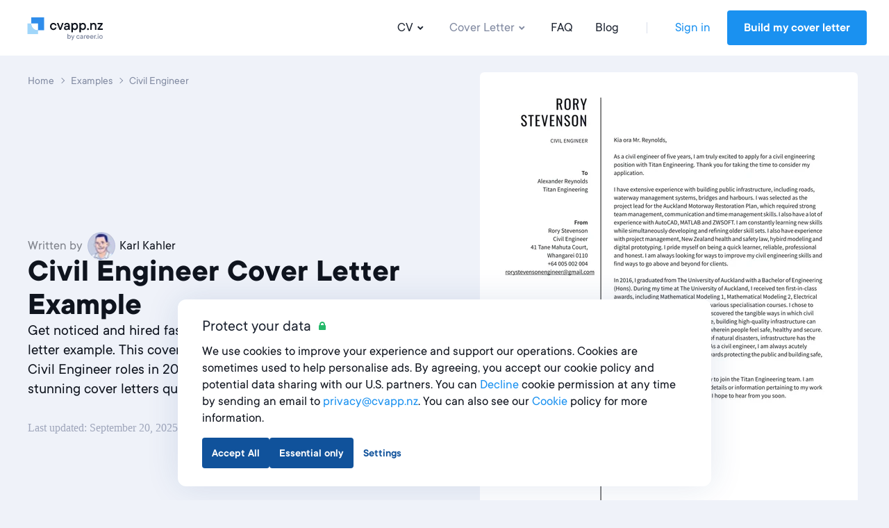

--- FILE ---
content_type: text/html; charset=utf-8
request_url: https://cvapp.nz/cover-letter-examples/civil-engineer
body_size: 23396
content:
<!DOCTYPE html><html lang="en-NZ"><head><link href="https://s3.resume.io" rel="preconnect" /><link href="https://s3.resume.io" rel="dns-prefetch" />  <script>
    dataLayer = [{"userId":"","userEmail":null,"userEmailEnc":"","countryId":245,"countryHost":"cvapp.nz"}];

    function gtag(){dataLayer.push(arguments);}
    window.uetq = window.uetq || [];

          gtag('consent', 'default', {
            'ad_storage': 'granted',
            'analytics_storage': 'denied',
            'ad_user_data': 'granted',
            'ad_personalization': 'denied',
          });

            window.uetq.push('consent', 'default', {
              'ad_storage': 'granted',
              'analytics_storage': 'denied',
              'personalization_storage': 'denied',
              'functional_storage': 'granted',
              'security_storage': 'granted'
            });

    (function(w,d,s,l,i){w[l]=w[l]||[];w[l].push({'gtm.start':
    new Date().getTime(),event:'gtm.js'});var f=d.getElementsByTagName(s)[0],
    j=d.createElement(s),dl=l!='dataLayer'?'&l='+l:'';j.async=true;j.src=
    'https://www.googletagmanager.com/gtm.js?id='+i+dl;f.parentNode.insertBefore(j,f);
    })(window,document,'script','dataLayer','GTM-W3V4S44');
  </script>

<script type="application/ld+json">
{
  "@context": "https://schema.org",
  "@type": "Organization",
  "name": "CVapp.nz",
  "url": "https://cvapp.nz",
  "logo": "https://s3.resume.io/uploads/country/logo_default/245/cvapp.nz_black__3_.svg",
  "description": "Looking for mahi? At cvapp.nz, we’re here to help Kiwi professionals grow their career potential. With our easy, ready-to-use tools, we’ll help you achieve effortless, professional results in no time. Get hired faster and stand out from the crowd with cvapp.nz. "
}
</script>

<!-- tvscientific universal -->
<script>
  (function(w,d,t,r,u)
  {
    var f,n,i;
    w[u]=w[u]||[],f=function()
    {
      var o={ti:"5438304", enableAutoSpaTracking: true};
      o.q=w[u],w[u]=new UET(o),w[u].push("pageLoad")
    },
    n=d.createElement(t),n.src=r,n.async=1,n.onload=n.onreadystatechange=function()
    {
      var s=this.readyState;
      s&&s!=="loaded"&&s!=="complete"||(f(),n.onload=n.onreadystatechange=null)
    },
    i=d.getElementsByTagName(t)[0],i.parentNode.insertBefore(n,i)
  })
  (window,document,"script","//bat.bing.com/bat.js","uetq");
</script>
<meta content="examples_cover_letter_show" name="page-event-label" /><meta charset="UTF-8">
<title>Civil Engineer Free Cover Letter Examples &amp; Expert Tips From Industry Professionals · CVapp.nz</title>
<meta name="description" content="Civil Engineer Cover Letter examples ✓ Perfect Cover Letters in Just 5 minutes ✓ 30+ user-approved samples and guides">
<link rel="canonical" href="https://cvapp.nz/cover-letter-examples/civil-engineer">
<link rel="alternate" href="https://cvapp.cz/ukazky-motivacnich-dopisu/stavebni-inzenyr" hreflang="cs">
<link rel="alternate" href="https://cvapp.no/folgebreveksempler/sivilingenior" hreflang="nb">
<link rel="alternate" href="https://cvapp.ie/cover-letter-examples/civil-engineer" hreflang="en-IE">
<link rel="alternate" href="https://cvster.nl/voorbeelden-sollicitatiebrief/civiel-ingenieur" hreflang="nl">
<link rel="alternate" href="https://onlinecurriculo.pt/exemplos-de-cartas-de-apresentacao/engenheiro-civil" hreflang="pt-PT">
<link rel="alternate" href="https://cvkungen.se/exempel-personliga-brev/civilingenjor" hreflang="sv">
<link rel="alternate" href="https://lebenslaufapp.ch/anschreiben-beispiele/bauingenieur-in" hreflang="de-CH">
<link rel="alternate" href="https://cvapp.hu/kiserolevel-peldak/epitomernok" hreflang="hu">
<link rel="alternate" href="https://cvapp.cl/carta-presentacion-ejemplos/ingeniero-civil" hreflang="es-CL">
<link rel="alternate" href="https://cv.dk/eksempler-pa-ansogninger/civilingenior" hreflang="da">
<link rel="alternate" href="https://cvapp.fi/tyohakemusesimerkit/rakennusinsinoorin" hreflang="fi">
<link rel="alternate" href="https://resume.io/uk/cover-letter-examples/civil-engineer" hreflang="en-GB">
<link rel="alternate" href="https://cvapp.ro/exemple-scrisori-intentie/inginer-constructor" hreflang="ro">
<link rel="alternate" href="https://onlinecurriculo.com.br/exemplos-de-cartas-de-apresentacao/engenheiro-civil" hreflang="pt-BR">
<link rel="alternate" href="https://cvapp.es/ejemplos-de-carta-de-presentacion/ingeniero-civil" hreflang="es">
<link rel="alternate" href="https://cvapp.bg/primerni-motivatsionni-pisma/stroitelen-inzhener" hreflang="bg">
<link rel="alternate" href="https://cvapp.mx/ejemplos-de-carta-de-presentacion/ingeniero-civil" hreflang="es-MX">
<link rel="alternate" href="https://cvapp.nz/cover-letter-examples/civil-engineer" hreflang="en-NZ">
<link rel="alternate" href="https://resume.io/cover-letter-examples/civil-engineer" hreflang="en">
<link rel="alternate" href="https://resume.io/cover-letter-examples/civil-engineer" hreflang="x-default">
<link rel="image_src" href="https://s3.resume.io/uploads/country/og_image/245/Opengraph.png">
<meta property="og:url" content="https://cvapp.nz/cover-letter-examples/civil-engineer">
<meta property="og:type" content="website">
<meta property="og:title" content="Civil Engineer Free Cover Letter Examples &amp; Expert Tips From Industry Professionals">
<meta property="og:description" content="Civil Engineer Cover Letter examples ✓ Perfect Cover Letters in Just 5 minutes ✓ 30+ user-approved samples and guides">
<meta property="og:image" content="https://s3.resume.io/uploads/examples/cover_letter/og_image/35309/persistent-resource/civil-engineer-cover-letter-examples.png">
<meta name="twitter:card" content="summary_large_image">
<meta name="twitter:site" content="@resumeio">
<meta name="twitter:title" content="Civil Engineer Free Cover Letter Examples &amp; Expert Tips From Industry Professionals">
<meta name="twitter:description" content="Civil Engineer Cover Letter examples ✓ Perfect Cover Letters in Just 5 minutes ✓ 30+ user-approved samples and guides">
<meta name="twitter:image" content="https://s3.resume.io/uploads/country/og_image/245/Opengraph.png"><meta content="width=device-width, initial-scale=1.0" name="viewport" /><meta content="VRCfiGwbYkvSRl-Glx99yqrtiJwoOz5JGManpgOK_AI" name="google-site-verification" /><meta content="CVapp.nz" name="apple-mobile-web-app-title" /><meta content="yes" name="apple-mobile-web-app-capable" /><meta content="white" name="apple-mobile-web-app-status-bar-style" /><link href="/app/manifest.json" rel="manifest" /><link rel="icon" type="image/x-icon" href="/assets/favicon/resume/favicon-370eedaf612a0ee315e4f32878253e4e0f900ff318654809a96e9a06db77d1af.ico" sizes="any" /><link rel="icon" type="image/svg+xml" href="/assets/favicon/resume/favicon-ebca70e4713ae491d50ce36cecf86663d8cc6790d3938049d342cd49be90fa7f.svg" /><link rel="apple-touch-icon" type="image/x-icon" href="/assets/favicon/resume/apple-touch-icon-3ccd76658da45cd5fb1f5bd43cf8614fda9b56d1b24ba948331622539c83d219.png" /><link rel="stylesheet" href="/assets/css/landing-ddfb7482a1353ed7f4761b327c50ded92f0d0d531537e35be60cdf93284b3793.css" media="all" data-critical="true" /><script src="/assets/js/landing-0111a05fadb61976e4cba7a77dcfaa169b67c4eceb596ad1559ae4caadf776d0.js" defer="defer"></script></head><body data-microsoft-consent="">    <noscript>
      <iframe src="https://www.googletagmanager.com/ns.html?id=GTM-W3V4S44"
        height="0" width="0" style="display:none;visibility:hidden">
      </iframe>
    </noscript>
 <script>if (window.location.pathname === '/ai-resume-builder') {
  window.addEventListener('scroll', function() {
    let nav = document.querySelector('.nav__bar');
    let links = document.querySelectorAll('.nav__bar-link');
    let darkLogo = document.querySelector('.dark-logo');
    let whiteLogo = document.querySelector('.white-logo');
    if (window.scrollY > 0) {
      nav.style.backgroundColor = 'white';
      links.forEach(link => {
        link.style.color = 'var(--neutral-90)';
      });
      darkLogo.style.display = 'block';
      whiteLogo.style.display = 'none';
    } else {
      nav.style.backgroundColor = 'var(--indigo-90)';
      links.forEach(link => {
        link.style.color = 'white';
      });
      darkLogo.style.display = 'none';
      whiteLogo.style.display = 'block';
    }
  });
}</script><header class="nav make--sticky"><div class="nav__content"><div class="nav__bar false" style=""><a class="nav__bar-logo-rio" href="/"><img alt="cvapp.nz logo - Online CV builder" class="dark-logo " src="https://s3.resume.io/uploads/country/logo_default/245/cvapp.nz_black__3_.svg" /></a><nav class="nav__bar-menu"><a class="nav__bar-link" data-trigger="resume" href="/cv-examples">CV<svg xmlns="http://www.w3.org/2000/svg" height="20" viewBox="0 0 20 20" width="20"><path clip-rule="evenodd" d="m10.2 10.4 2.9-2.8 1.4 1.4-4.3 4.2-4.2-4.2 1.4-1.4z" fill-rule="evenodd"></path></svg></a><a class="nav__bar-link active" data-trigger="cover_letter" href="/cover-letter-examples">Cover Letter<svg xmlns="http://www.w3.org/2000/svg" height="20" viewBox="0 0 20 20" width="20"><path clip-rule="evenodd" d="m10.2 10.4 2.9-2.8 1.4 1.4-4.3 4.2-4.2-4.2 1.4-1.4z" fill-rule="evenodd"></path></svg></a><a class="nav__bar-link" href="https://help.cvapp.nz" target="_blank" rel="noopener noreferrer">FAQ</a><a class="nav__bar-link" href="/blog">Blog</a><div class="nav__bar-separator"></div><div class="nav__bar-auth"><a class="nav__bar-auth-link" id="my_account" data-internal-event="{&quot;name&quot;:&quot;click_log_in&quot;,&quot;label&quot;:&quot;examples_cover_letter_show&quot;}" href="/app/auth/sign-in">Sign in</a><a class="button" id="build_resume" data-label="examples_cover_letter_show" href="/app/create-resume">Build my cover letter</a></div></nav><div class="nav__bar--mobile-menu"><div class="nav__bar-hamburger"><div class="nav__bar-hamburger-line nav__bar-hamburger-line--1"></div><div class="nav__bar-hamburger-line nav__bar-hamburger-line--2"></div><div class="nav__bar-hamburger-line nav__bar-hamburger-line--3"></div></div></div></div><div class="nav__dropdown"><div class="nav__document nav__dropdown-content nav__document--resume" data-content="resume"><div class="nav__document-container nav__dropdown-container  "><div class="nav__document-main"><div class="nav__document-templates"><div class="nav__dropdown-header"><a class="nav__dropdown-header-title" href="/cv-templates">CV Templates</a><a class="nav__dropdown-header-link" href="/cv-templates">View all</a></div><nav class="nav__template-cats"><a class="nav__template-cat" href="/cv-templates/creative"><svg xmlns="http://www.w3.org/2000/svg" width="24" height="24" viewBox="0 0 24 24" class="nav__template-cat-arrow"><path d="M9.4 7.3l1.4-1.5 5.9 5.5c.4.4.4 1 0 1.4l-6 5.5-1.3-1.5 5.1-4.7-5-4.7z"></path></svg><div class="nav__template-cat-title"><div class="nav__template-cat-icon" data-lazy-bg="/assets/template_category_icons/24x24/creative-e98731a46451f10e9bcbc15ad92c1163e87724430eb0040c90a40b17168155f2.svg"></div>Creative</div><div class="nav__template-cat-subtitle">A bold, original feel perfect for artistic fields and contemporary companies
</div></a><a class="nav__template-cat" href="/cv-templates/modern"><svg xmlns="http://www.w3.org/2000/svg" width="24" height="24" viewBox="0 0 24 24" class="nav__template-cat-arrow"><path d="M9.4 7.3l1.4-1.5 5.9 5.5c.4.4.4 1 0 1.4l-6 5.5-1.3-1.5 5.1-4.7-5-4.7z"></path></svg><div class="nav__template-cat-title"><div class="nav__template-cat-icon" data-lazy-bg="/assets/template_category_icons/24x24/modern-7739d9b1ac29c5fcea4fbf3d67a371e16a9613abd183b906df158087529b8e1c.svg"></div>Modern</div><div class="nav__template-cat-subtitle">A current and stylish feel for forward-thinking candidates in innovative fields
</div></a><a class="nav__template-cat" href="/cv-templates/professional"><svg xmlns="http://www.w3.org/2000/svg" width="24" height="24" viewBox="0 0 24 24" class="nav__template-cat-arrow"><path d="M9.4 7.3l1.4-1.5 5.9 5.5c.4.4.4 1 0 1.4l-6 5.5-1.3-1.5 5.1-4.7-5-4.7z"></path></svg><div class="nav__template-cat-title"><div class="nav__template-cat-icon" data-lazy-bg="/assets/template_category_icons/24x24/professional-67dc037c914458e9de4d781247801b17fe0a5d1f8bd6b7d70ca4845a0a619e08.svg"></div>Professional</div><div class="nav__template-cat-subtitle">Job-winning templates to showcase professionalism, dependability and expertise</div></a><a class="nav__template-cat" href="/cv-templates/simple"><svg xmlns="http://www.w3.org/2000/svg" width="24" height="24" viewBox="0 0 24 24" class="nav__template-cat-arrow"><path d="M9.4 7.3l1.4-1.5 5.9 5.5c.4.4.4 1 0 1.4l-6 5.5-1.3-1.5 5.1-4.7-5-4.7z"></path></svg><div class="nav__template-cat-title"><div class="nav__template-cat-icon" data-lazy-bg="/assets/template_category_icons/24x24/simple-50b769b9397b18d9d7c47f81f7423f6c8d81f83384855f9042b7e8fd70aa018c.svg"></div>Simple</div><div class="nav__template-cat-subtitle">Clean, timeless templates with a classic balanced structure. A perfect basic canvas
</div></a></nav></div><div class="nav__document-examples"><div class="nav__dropdown-header"><a class="nav__dropdown-header-title" href="/cv-examples">CV Examples</a></div><nav class="nav__examples"><a class="nav__examples-item" href="/cv-examples/high-school-student"><div class="nav__examples-item-name">High School Student </div></a><a class="nav__examples-item" href="/cv-examples/student"><div class="nav__examples-item-name">Student</div></a><a class="nav__examples-item" href="/cv-examples/teacher"><div class="nav__examples-item-name">Teacher</div></a><a class="nav__examples-item" href="/cv-examples/nurse"><div class="nav__examples-item-name">Nurse</div></a><a class="nav__examples-item" href="/cv-examples/academic"><div class="nav__examples-item-name">Academic</div></a><a class="nav__examples-action nav__dropdown-action" href="/cv-examples">All Examples<svg xmlns="http://www.w3.org/2000/svg" width="24" height="24" viewBox="0 0 24 24"><path d="M9.4 7.3l1.4-1.5 5.9 5.5c.4.4.4 1 0 1.4l-6 5.5-1.3-1.5 5.1-4.7-5-4.7z"></path></svg></a></nav></div></div><div class="nav__dropdown-sidebar"><a class="nav__dropdown-sidebar-link" href="/app/create-resume"><div class="nav__dropdown-content-holder-top"><div class="nav__dropdown-sidebar-visual-small" data-lazy-bg="/assets/landing/nav/resume_sidebar_top_ai_page-78e40c883c55deb756db86caf5cdba57b2a42205621c4061966cc73160f1b87e.svg"></div><div class="nav__dropdown-sidebar-content"><div class="nav__dropdown-sidebar-title-updated">CV Builder<svg xmlns="http://www.w3.org/2000/svg" width="24" height="24" viewBox="0 0 24 24" class="nav__dropdown-header-arrow-blue"><path d="M9.4 7.3l1.4-1.5 5.9 5.5c.4.4.4 1 0 1.4l-6 5.5-1.3-1.5 5.1-4.7-5-4.7z"></path></svg></div><div class="nav__dropdown-sidebar-subtitle-updated">CVs never looked so good. Use our impressive CV builder to create powerful CVs in under 5 minutes. </div></div></div></a><a class="nav__dropdown-sidebar-link" target="_blank" href="https://nz.topcv.com/cv-writing?pt=lY1hzm8PWF8fd&amp;utm_source=resumeio&amp;utm_medium=riowebsitemenu&amp;utm_campaign=tr_promo_in_riomenu&amp;utm_content=v1&amp;utm_term=cvappnz"><div class="nav__dropdown-content-holder-bottom"><div class="nav__dropdown-sidebar-visual-small" data-lazy-bg="/assets/landing/nav/resume_sidebar_bottom-1df58c7dffacd37bdba642335f421a0a4a889b3deb11e1511bd19c57fd0db72f.svg"></div><div class="nav__dropdown-sidebar-content"><div class="nav__dropdown-sidebar-title-updated">Ask a professional writer<svg xmlns="http://www.w3.org/2000/svg" width="24" height="24" viewBox="0 0 24 24" class="nav__dropdown-header-arrow-blue"><path d="M9.4 7.3l1.4-1.5 5.9 5.5c.4.4.4 1 0 1.4l-6 5.5-1.3-1.5 5.1-4.7-5-4.7z"></path></svg></div><div class="nav__dropdown-sidebar-subtitle-updated">Get an edge over others with the expertise of a professional writer.</div></div></div></a></div></div></div><div class="nav__document nav__dropdown-content nav__document--cover_letter" data-content="cover_letter"><div class="nav__document-container nav__dropdown-container  "><div class="nav__document-main"><div class="nav__document-templates"><div class="nav__dropdown-header"><a class="nav__dropdown-header-title" href="/cover-letter-templates">Cover Letter Templates</a><a class="nav__dropdown-header-link" href="/cover-letter-templates">View all</a></div><nav class="nav__template-cats"><a class="nav__template-cat" href="/cover-letter-templates/creative"><svg xmlns="http://www.w3.org/2000/svg" width="24" height="24" viewBox="0 0 24 24" class="nav__template-cat-arrow"><path d="M9.4 7.3l1.4-1.5 5.9 5.5c.4.4.4 1 0 1.4l-6 5.5-1.3-1.5 5.1-4.7-5-4.7z"></path></svg><div class="nav__template-cat-title"><div class="nav__template-cat-icon" data-lazy-bg="/assets/template_category_icons/24x24/creative-e98731a46451f10e9bcbc15ad92c1163e87724430eb0040c90a40b17168155f2.svg"></div>Creative</div><div class="nav__template-cat-subtitle">Stunning, upbeat design templates built to share your creative side with the world </div></a><a class="nav__template-cat" href="/cover-letter-templates/modern"><svg xmlns="http://www.w3.org/2000/svg" width="24" height="24" viewBox="0 0 24 24" class="nav__template-cat-arrow"><path d="M9.4 7.3l1.4-1.5 5.9 5.5c.4.4.4 1 0 1.4l-6 5.5-1.3-1.5 5.1-4.7-5-4.7z"></path></svg><div class="nav__template-cat-title"><div class="nav__template-cat-icon" data-lazy-bg="/assets/template_category_icons/24x24/modern-7739d9b1ac29c5fcea4fbf3d67a371e16a9613abd183b906df158087529b8e1c.svg"></div>Modern</div><div class="nav__template-cat-subtitle">Sleek and attractive designs for forward-thinking candidates in innovative fields</div></a><a class="nav__template-cat" href="/cover-letter-templates/professional"><svg xmlns="http://www.w3.org/2000/svg" width="24" height="24" viewBox="0 0 24 24" class="nav__template-cat-arrow"><path d="M9.4 7.3l1.4-1.5 5.9 5.5c.4.4.4 1 0 1.4l-6 5.5-1.3-1.5 5.1-4.7-5-4.7z"></path></svg><div class="nav__template-cat-title"><div class="nav__template-cat-icon" data-lazy-bg="/assets/template_category_icons/24x24/professional-67dc037c914458e9de4d781247801b17fe0a5d1f8bd6b7d70ca4845a0a619e08.svg"></div>Professional</div><div class="nav__template-cat-subtitle">Polished designs to help you highlight your knowledge and expertise in formal fields</div></a><a class="nav__template-cat" href="/cover-letter-templates/simple"><svg xmlns="http://www.w3.org/2000/svg" width="24" height="24" viewBox="0 0 24 24" class="nav__template-cat-arrow"><path d="M9.4 7.3l1.4-1.5 5.9 5.5c.4.4.4 1 0 1.4l-6 5.5-1.3-1.5 5.1-4.7-5-4.7z"></path></svg><div class="nav__template-cat-title"><div class="nav__template-cat-icon" data-lazy-bg="/assets/template_category_icons/24x24/simple-50b769b9397b18d9d7c47f81f7423f6c8d81f83384855f9042b7e8fd70aa018c.svg"></div>Simple</div><div class="nav__template-cat-subtitle">Clean, straightforward templates aiming to keep the focus on your letter’s writing and content</div></a></nav></div><div class="nav__document-examples"><div class="nav__dropdown-header"><a class="nav__dropdown-header-title" href="/cover-letter-examples">Cover Letter Examples</a></div><nav class="nav__examples"><a class="nav__examples-item" href="/cover-letter-examples/caregiver"><div class="nav__examples-item-name">Caregiver</div></a><a class="nav__examples-item" href="/cover-letter-examples/nursing"><div class="nav__examples-item-name">Nursing</div></a><a class="nav__examples-item" href="/cover-letter-examples/teacher"><div class="nav__examples-item-name">Teacher</div></a><a class="nav__examples-item" href="/cover-letter-examples/supermarket"><div class="nav__examples-item-name">Supermarket</div></a><a class="nav__examples-item" href="/cover-letter-examples/administrative"><div class="nav__examples-item-name">Administrative</div></a><a class="nav__examples-action nav__dropdown-action" href="/cover-letter-examples">All Examples<svg xmlns="http://www.w3.org/2000/svg" width="24" height="24" viewBox="0 0 24 24"><path d="M9.4 7.3l1.4-1.5 5.9 5.5c.4.4.4 1 0 1.4l-6 5.5-1.3-1.5 5.1-4.7-5-4.7z"></path></svg></a></nav></div></div><div class="nav__dropdown-sidebar"><a class="nav__dropdown-sidebar-link" href="/app/create-cover-letter"><div class="nav__dropdown-sidebar-visual" data-lazy-bg="/assets/landing/nav/cover_letter_sidebar-1edb2d5ca6636caf94bc6886d9e028d9329bc26b0bc60a66c3c4a22aba5528f3.svg"></div><div class="nav__dropdown-sidebar-content"><div class="nav__dropdown-sidebar-title">Cover Letter Builder</div><div class="nav__dropdown-sidebar-subtitle">Create impressive cover letters in minutes with our free cover letter builder</div><div class="nav__dropdown-action">Get Started Now<svg xmlns="http://www.w3.org/2000/svg" width="24" height="24" viewBox="0 0 24 24"><path d="M9.4 7.3l1.4-1.5 5.9 5.5c.4.4.4 1 0 1.4l-6 5.5-1.3-1.5 5.1-4.7-5-4.7z"></path></svg></div></div></a></div></div></div></div></div><div class="nav__menu"><div class="nav__menu-main"><ul class="collapse nav__menu-links-container"><div class="nav__menu-links-title">CV</div><ul class="collapse nav__menu-links-container"><li class="collapse__item"><div class="nav__menu-single-link-container"><a class="nav__menu-link" href="/cv-templates">CV Templates</a><div class="collapse__toggle nav__menu_collapse_button"><svg xmlns="http://www.w3.org/2000/svg" width="24" height="24" viewBox="0 0 24 24" fill="none" class="nav__menu_collapse_button_icon">
<path fill-rule="evenodd" clip-rule="evenodd" d="M16.7418 9.43164L18.2161 10.7831L12.7359 16.6762C12.3395 17.1086 11.6579 17.1086 11.2616 16.6762L5.8125 10.7831L7.28681 9.43164L11.9987 14.5206L16.7418 9.43164Z" fill="currentColor"></path>
</svg></div></div><div class="collapse__body"><div class="collapse__body-inner nav__menu-submenus-container"><a class="nav__menu-sublink" href="/cv-templates/creative">Creative</a><a class="nav__menu-sublink" href="/cv-templates/modern">Modern</a><a class="nav__menu-sublink" href="/cv-templates/professional">Professional</a><a class="nav__menu-sublink" href="/cv-templates/simple">Simple</a><a class="view-all-button" rel="nofollow" href="/cv-templates">View all<svg xmlns="http://www.w3.org/2000/svg" width="24" height="24" viewBox="0 0 24 24" fill="none" class="view-all-button-icon">
<path fill-rule="evenodd" clip-rule="evenodd" d="M16.7418 9.43164L18.2161 10.7831L12.7359 16.6762C12.3395 17.1086 11.6579 17.1086 11.2616 16.6762L5.8125 10.7831L7.28681 9.43164L11.9987 14.5206L16.7418 9.43164Z" fill="currentColor"></path>
</svg></a></div></div></li><li class="collapse__item"><div class="nav__menu-single-link-container"><a class="nav__menu-link" href="/cv-examples">CV Examples</a><div class="collapse__toggle nav__menu_collapse_button"><svg xmlns="http://www.w3.org/2000/svg" width="24" height="24" viewBox="0 0 24 24" fill="none" class="nav__menu_collapse_button_icon">
<path fill-rule="evenodd" clip-rule="evenodd" d="M16.7418 9.43164L18.2161 10.7831L12.7359 16.6762C12.3395 17.1086 11.6579 17.1086 11.2616 16.6762L5.8125 10.7831L7.28681 9.43164L11.9987 14.5206L16.7418 9.43164Z" fill="currentColor"></path>
</svg></div></div><div class="collapse__body"><div class="collapse__body-inner nav__menu-submenus-container"><a class="nav__menu-sublink" href="/cv-examples/high-school-student">High School Student </a><a class="nav__menu-sublink" href="/cv-examples/student">Student</a><a class="nav__menu-sublink" href="/cv-examples/teacher">Teacher</a><a class="nav__menu-sublink" href="/cv-examples/nurse">Nurse</a><a class="nav__menu-sublink" href="/cv-examples/academic">Academic</a><a class="view-all-button" rel="nofollow" href="/cv-examples">View all<svg xmlns="http://www.w3.org/2000/svg" width="24" height="24" viewBox="0 0 24 24" fill="none" class="view-all-button-icon">
<path fill-rule="evenodd" clip-rule="evenodd" d="M16.7418 9.43164L18.2161 10.7831L12.7359 16.6762C12.3395 17.1086 11.6579 17.1086 11.2616 16.6762L5.8125 10.7831L7.28681 9.43164L11.9987 14.5206L16.7418 9.43164Z" fill="currentColor"></path>
</svg></a></div></div></li><li class="collapse__item"><div class="nav__menu-single-link-container"><a class="nav__menu-link" href="/cv-builder">CV Builder</a></div></li></ul></ul><ul class="collapse nav__menu-links-container"><div class="nav__menu-links-title">Cover Letter</div><li class="collapse__item"><div class="nav__menu-single-link-container"><a class="nav__menu-link" href="/cover-letter-templates">Cover Letter Templates</a><div class="collapse__toggle nav__menu_collapse_button"><svg xmlns="http://www.w3.org/2000/svg" width="24" height="24" viewBox="0 0 24 24" fill="none" class="nav__menu_collapse_button_icon">
<path fill-rule="evenodd" clip-rule="evenodd" d="M16.7418 9.43164L18.2161 10.7831L12.7359 16.6762C12.3395 17.1086 11.6579 17.1086 11.2616 16.6762L5.8125 10.7831L7.28681 9.43164L11.9987 14.5206L16.7418 9.43164Z" fill="currentColor"></path>
</svg></div></div><div class="collapse__body"><div class="collapse__body-inner nav__menu-submenus-container"><a class="nav__menu-sublink" href="/cover-letter-templates/creative">Creative</a><a class="nav__menu-sublink" href="/cover-letter-templates/modern">Modern</a><a class="nav__menu-sublink" href="/cover-letter-templates/professional">Professional</a><a class="nav__menu-sublink" href="/cover-letter-templates/simple">Simple</a><a class="view-all-button" rel="nofollow" href="/cover-letter-templates">View all<svg xmlns="http://www.w3.org/2000/svg" width="24" height="24" viewBox="0 0 24 24" fill="none" class="view-all-button-icon">
<path fill-rule="evenodd" clip-rule="evenodd" d="M16.7418 9.43164L18.2161 10.7831L12.7359 16.6762C12.3395 17.1086 11.6579 17.1086 11.2616 16.6762L5.8125 10.7831L7.28681 9.43164L11.9987 14.5206L16.7418 9.43164Z" fill="currentColor"></path>
</svg></a></div></div></li><li class="collapse__item"><div class="nav__menu-single-link-container"><a class="nav__menu-link active" aria-current="page" href="/cover-letter-examples">Cover Letter Examples</a><div class="collapse__toggle nav__menu_collapse_button"><svg xmlns="http://www.w3.org/2000/svg" width="24" height="24" viewBox="0 0 24 24" fill="none" class="nav__menu_collapse_button_icon">
<path fill-rule="evenodd" clip-rule="evenodd" d="M16.7418 9.43164L18.2161 10.7831L12.7359 16.6762C12.3395 17.1086 11.6579 17.1086 11.2616 16.6762L5.8125 10.7831L7.28681 9.43164L11.9987 14.5206L16.7418 9.43164Z" fill="currentColor"></path>
</svg></div></div><div class="collapse__body"><div class="collapse__body-inner nav__menu-submenus-container"><a class="nav__menu-sublink" href="/cover-letter-examples/caregiver">Caregiver</a><a class="nav__menu-sublink" href="/cover-letter-examples/nursing">Nursing</a><a class="nav__menu-sublink" href="/cover-letter-examples/teacher">Teacher</a><a class="nav__menu-sublink" href="/cover-letter-examples/supermarket">Supermarket</a><a class="nav__menu-sublink" href="/cover-letter-examples/administrative">Administrative</a><a class="view-all-button" rel="nofollow" href="/cover-letter-examples">View all<svg xmlns="http://www.w3.org/2000/svg" width="24" height="24" viewBox="0 0 24 24" fill="none" class="view-all-button-icon">
<path fill-rule="evenodd" clip-rule="evenodd" d="M16.7418 9.43164L18.2161 10.7831L12.7359 16.6762C12.3395 17.1086 11.6579 17.1086 11.2616 16.6762L5.8125 10.7831L7.28681 9.43164L11.9987 14.5206L16.7418 9.43164Z" fill="currentColor"></path>
</svg></a></div></div></li><li class="collapse__item"><div class="nav__menu-single-link-container"><a class="nav__menu-link" href="/cover-letter-generator">Cover Letter Builder</a></div></li></ul><ul class="collapse nav__menu-links-container"><div class="nav__menu-links-title">Blog</div><a class="nav__menu-sublink" href="/blog">Blog</a></ul></div><div class="nav__menu-secondary"><div class="nav__menu-secondary-links"><a class="nav__menu-secondary-link" href="/about">About Us</a><a class="nav__menu-secondary-link" href="https://help.cvapp.nz" target="_blank" rel="noopener noreferrer">FAQ</a><a class="nav__menu-secondary-link" href="/contact">Contact Us</a></div></div><div class="space-filler"></div><div class="nav__menu-auth"><a class="button button--outline auth-button log-in" id="mobile_my_account" href="/app/auth/sign-in">My Account</a><a class="button auth-button" id="mobile_build_resume" data-internal-event="{&quot;name&quot;:&quot;click_sign_up&quot;,&quot;label&quot;:&quot;examples_cover_letter_show&quot;}" href="/app/create-resume">Build my cover letter</a></div></div></header><div class="container container--main"><meta content="2023-10-12T11:56:54+02:00" property="article:published_time" /><meta content="2025-09-20T04:28:55+02:00" property="article:modified_time" /><script type="application/ld+json">
  [{"@context":"http://schema.org/","@type":"CreativeWorkSeries","name":"Civil Engineer Free Cover Letter Examples & Expert Tips From Industry Professionals","description":"Civil Engineer Cover Letter examples ✓ Perfect Cover Letters in Just 5 minutes ✓ 30+ user-approved samples and guides","aggregateRating":{"@type":"AggregateRating","ratingValue":4.6,"reviewCount":54}}]
</script>
<script type="application/ld+json">
  {"@context":"https://schema.org","@type":"Article","url":"https://cvapp.nz/cover-letter-examples/civil-engineer","headline":"Civil Engineer Free Cover Letter Examples & Expert Tips From Industry Professionals","image":{"@type":"ImageObject","url":"https://s3.resume.io/uploads/examples/cover_letter/resume_pages/35309/persistent-resource/civil-engineer-cover-letter-examples.jpg"},"description":"Civil Engineer Cover Letter examples ✓ Perfect Cover Letters in Just 5 minutes ✓ 30+ user-approved samples and guides","author":{"@type":"Person","name":"Karl Kahler","url":"https://cvapp.nz/blog/authors/karl-kahler","description":"Karl Kahler is a writer, editor and Spanish-English translator, specializing in travel, history and career advice. He was born in Arkansas, grew up in Venezuela, Mexico, Bolivia, Canada and Alaska, and currently lives in Costa Rica. He is the author of “Frommer’s Costa Rica 2017” and was formerly travel editor of Costa Rica’s Tico Times. Before that, he worked 25 years at California’s San Jose Mercury News, starting as a copy editor and departing as national editor.","image":{"@type":"ImageObject","url":"https://s3.resume.io/uploads/authors/writer/avatar/3605/Karl_Kahler.png"},"sameAs":[],"worksFor":{"@type":"Organization","name":"cvapp.nz","url":"https://cvapp.nz/cover-letter-examples/civil-engineer"}},"publisher":{"@type":"Organization","name":"cvapp.nz","url":"https://cvapp.nz/cover-letter-examples/civil-engineer","logo":{"@type":"ImageObject","url":"https://s3.resume.io/uploads/country/logo_default/2/for-light-bg.svg"},"sameAs":["https://nl.linkedin.com/company/resume-io","https://www.youtube.com/@resumeio","https://nl.pinterest.com/resumeio/","https://www.instagram.com/resume.io/","https://www.facebook.com/resume.io/","https://www.tiktok.com/@resume.io","https://nz.trustpilot.com/evaluate/embed/cvapp.nz"]}}
</script>
<div class="blog-post blog-post--example"><div class="example-post-hero"><div class="example-post-hero__container"><div class="example-post-hero__text"><ol class="example-post-hero__breadcrumbs" itemscope="" itemtype="http://schema.org/BreadcrumbList"><li class="example-post-hero__breadcrumbs-item" itemprop="itemListElement" itemscope="" itemtype="http://schema.org/ListItem"><a class="example-post-hero__breadcrumbs-link" itemprop="item" title="Home" href="/"><span itemprop="name">Home</span></a><meta content="1" itemprop="position" /></li><li class="example-post-hero__breadcrumbs-item" itemprop="itemListElement" itemscope="" itemtype="http://schema.org/ListItem"><a class="example-post-hero__breadcrumbs-link" itemprop="item" title="Examples" href="/cover-letter-examples"><span itemprop="name">Examples</span></a><meta content="2" itemprop="position" /></li><li class="example-post-hero__breadcrumbs-item" itemprop="itemListElement" itemscope="" itemtype="http://schema.org/ListItem"><span class="example-post-hero__breadcrumbs-label" itemprop="name">Civil Engineer</span><meta content="3" itemprop="position" /></li></ol><div class="example-post-hero__text-inner cprw_left"><div class="blog-post__hero-author-with-cprw short_cprw"><div class="blog-post__hero-author">Written by <a class="blog-post-preview__author-link" href="/blog/authors/karl-kahler"><span class="blog-post-preview__author-avatar"><img srcset="https://s3.resume.io/cdn-cgi/image/width=28,height=28,dpr=1,fit=cover,quality=85,format=auto/uploads/authors/writer/avatar/3605/Karl_Kahler.png 1x, https://s3.resume.io/cdn-cgi/image/width=28,height=28,dpr=2,fit=cover,quality=85,format=auto/uploads/authors/writer/avatar/3605/Karl_Kahler.png 2x" width="28" height="28" class="blog-post-preview__author-avatar-inner" loading="lazy" alt="Karl Kahler" title="Karl Kahler" src="https://s3.resume.io/cdn-cgi/image/width=28,height=28,fit=cover,quality=85,format=auto/uploads/authors/writer/avatar/3605/Karl_Kahler.png" /></span>Karl Kahler</a></div></div><h1 class="example-post-hero__title cprw_left">Civil Engineer Cover Letter Example</h1><div class="example-post-hero__lead cprw_left">Get noticed and hired faster by using this Civil Engineer cover letter example. This cover letter has been especially designed for Civil Engineer roles in 2025. We make it easy to make effortlessly stunning cover letters quicky and efficiently. </div><div class="example-post-dates-container"><span>Last updated: September 20, 2025</span></div></div><div class="example-post-hero__rating"><div class="examples-rating__text"><div class="examples-rating__score">4.6</div><div class="examples-rating__container"><div class="examples-rating__title">Average rating</div><div class="examples-rating__subtitle"><div @example.rating_reviews="" id="">people’ve already rated it</div></div></div></div><div class="examples-rating__stars"><svg xmlns="http://www.w3.org/2000/svg" height="24" viewBox="0 0 24 24" width="24" class="examples-rating__star"><path d="m12 15.68-3.70396227 2.1993505c-.23743887.1409872-.54421383.0627977-.68520103-.1746412-.06524103-.1098735-.08593913-.2405561-.057844-.3652126l.94711932-4.2023142-3.2362939-2.8430407c-.20745945-.1822504-.22789547-.49817259-.04564512-.70563204.08433531-.09600068.20222583-.1560689.32946307-.16786982l4.2893142-.39782248 1.70382263-3.95644631c.1092219-.25362412.4033667-.37068526.6569908-.26146338.1173631.05054181.2109216.14410025.2614634.26146338l1.7038226 3.95644631 4.2893142.39782248c.2749623.02550202.4771898.26907647.4516878.54403875-.0118009.12723721-.0718691.24512771-.1678698.32946311l-3.2362939 2.8430407.9471193 4.2023142c.0607142.2693852-.1084472.5369836-.3778324.5976978-.1246565.0280951-.2553391.007397-.3652126-.057844z"></path></svg><svg xmlns="http://www.w3.org/2000/svg" height="24" viewBox="0 0 24 24" width="24" class="examples-rating__star"><path d="m12 15.68-3.70396227 2.1993505c-.23743887.1409872-.54421383.0627977-.68520103-.1746412-.06524103-.1098735-.08593913-.2405561-.057844-.3652126l.94711932-4.2023142-3.2362939-2.8430407c-.20745945-.1822504-.22789547-.49817259-.04564512-.70563204.08433531-.09600068.20222583-.1560689.32946307-.16786982l4.2893142-.39782248 1.70382263-3.95644631c.1092219-.25362412.4033667-.37068526.6569908-.26146338.1173631.05054181.2109216.14410025.2614634.26146338l1.7038226 3.95644631 4.2893142.39782248c.2749623.02550202.4771898.26907647.4516878.54403875-.0118009.12723721-.0718691.24512771-.1678698.32946311l-3.2362939 2.8430407.9471193 4.2023142c.0607142.2693852-.1084472.5369836-.3778324.5976978-.1246565.0280951-.2553391.007397-.3652126-.057844z"></path></svg><svg xmlns="http://www.w3.org/2000/svg" height="24" viewBox="0 0 24 24" width="24" class="examples-rating__star"><path d="m12 15.68-3.70396227 2.1993505c-.23743887.1409872-.54421383.0627977-.68520103-.1746412-.06524103-.1098735-.08593913-.2405561-.057844-.3652126l.94711932-4.2023142-3.2362939-2.8430407c-.20745945-.1822504-.22789547-.49817259-.04564512-.70563204.08433531-.09600068.20222583-.1560689.32946307-.16786982l4.2893142-.39782248 1.70382263-3.95644631c.1092219-.25362412.4033667-.37068526.6569908-.26146338.1173631.05054181.2109216.14410025.2614634.26146338l1.7038226 3.95644631 4.2893142.39782248c.2749623.02550202.4771898.26907647.4516878.54403875-.0118009.12723721-.0718691.24512771-.1678698.32946311l-3.2362939 2.8430407.9471193 4.2023142c.0607142.2693852-.1084472.5369836-.3778324.5976978-.1246565.0280951-.2553391.007397-.3652126-.057844z"></path></svg><svg xmlns="http://www.w3.org/2000/svg" height="24" viewBox="0 0 24 24" width="24" class="examples-rating__star"><path d="m12 15.68-3.70396227 2.1993505c-.23743887.1409872-.54421383.0627977-.68520103-.1746412-.06524103-.1098735-.08593913-.2405561-.057844-.3652126l.94711932-4.2023142-3.2362939-2.8430407c-.20745945-.1822504-.22789547-.49817259-.04564512-.70563204.08433531-.09600068.20222583-.1560689.32946307-.16786982l4.2893142-.39782248 1.70382263-3.95644631c.1092219-.25362412.4033667-.37068526.6569908-.26146338.1173631.05054181.2109216.14410025.2614634.26146338l1.7038226 3.95644631 4.2893142.39782248c.2749623.02550202.4771898.26907647.4516878.54403875-.0118009.12723721-.0718691.24512771-.1678698.32946311l-3.2362939 2.8430407.9471193 4.2023142c.0607142.2693852-.1084472.5369836-.3778324.5976978-.1246565.0280951-.2553391.007397-.3652126-.057844z"></path></svg><svg xmlns="http://www.w3.org/2000/svg" height="24" viewBox="0 0 24 24" width="24" class="examples-rating__star"><path d="m12 15.68-3.70396227 2.1993505c-.23743887.1409872-.54421383.0627977-.68520103-.1746412-.06524103-.1098735-.08593913-.2405561-.057844-.3652126l.94711932-4.2023142-3.2362939-2.8430407c-.20745945-.1822504-.22789547-.49817259-.04564512-.70563204.08433531-.09600068.20222583-.1560689.32946307-.16786982l4.2893142-.39782248 1.70382263-3.95644631c.1092219-.25362412.4033667-.37068526.6569908-.26146338.1173631.05054181.2109216.14410025.2614634.26146338l1.7038226 3.95644631 4.2893142.39782248c.2749623.02550202.4771898.26907647.4516878.54403875-.0118009.12723721-.0718691.24512771-.1678698.32946311l-3.2362939 2.8430407.9471193 4.2023142c.0607142.2693852-.1084472.5369836-.3778324.5976978-.1246565.0280951-.2553391.007397-.3652126-.057844z"></path></svg></div></div></div><a class="example-post-hero__image-container" data-internal-event="{&quot;name&quot;:&quot;click_edit_cover_letter_example&quot;,&quot;source&quot;:&quot;examples_cover_letter_cta&quot;}" data-marketing-event="{&quot;category&quot;:&quot;Example Page&quot;,&quot;action&quot;:&quot;Click Top CTA&quot;}" href="/app/create-cover-letter?example_id=35309&amp;template=new_york"><img srcset="https://s3.resume.io/cdn-cgi/image/width=544,dpr=0.77,format=auto/uploads/examples/cover_letter/resume_pages/35309/persistent-resource/civil-engineer-cover-letter-examples.jpg 420w, https://s3.resume.io/cdn-cgi/image/width=544,dpr=1.54,format=auto/uploads/examples/cover_letter/resume_pages/35309/persistent-resource/civil-engineer-cover-letter-examples.jpg 840w, https://s3.resume.io/cdn-cgi/image/width=544,dpr=1.0,format=auto/uploads/examples/cover_letter/resume_pages/35309/persistent-resource/civil-engineer-cover-letter-examples.jpg 544w, https://s3.resume.io/cdn-cgi/image/width=544,dpr=2.0,format=auto/uploads/examples/cover_letter/resume_pages/35309/persistent-resource/civil-engineer-cover-letter-examples.jpg 1088w" sizes="(max-width: 767px) 420px, 544px" width="544" class="example-post-hero__image" alt="Civil Engineer Cover Letter Example" src="https://s3.resume.io/cdn-cgi/image/width=544,format=auto/uploads/examples/cover_letter/resume_pages/35309/persistent-resource/civil-engineer-cover-letter-examples.jpg" /><div class="example-post-hero__image-cta"><div class="button">Edit This Cover Letter</div></div></a></div></div><div class="blog-post__content"><div class="blog-post__content-inner"><div class="blog-post__content-aside blog-post__content-aside--left ab-test-v1"><div class="blog-aside"><div class="blog-aside__item"><div class="blog-aside-toc blog-aside-toc--flat"><div class="blog-aside-toc__title"><div class="blog-aside-toc__title-chevron"></div>Table of Contents</div><div class="blog-aside-toc__progress"><div class="blog-aside-toc__progress-inner"></div></div><div class="blog-aside-toc__body ab-test-v1"><div class="blog-aside-toc__list_main"><ul><a class="blog-aside-toc__item-ul" data-internal-event="{&quot;name&quot;:&quot;click_table_of_content&quot;,&quot;label&quot;:&quot;examples_cover_letter_show&quot;,&quot;block&quot;:&quot;static&quot;,&quot;url&quot;:&quot;#cover-letter-header&quot;,&quot;website_host&quot;:&quot;cvapp.nz&quot;}" href="#cover-letter-header">Cover Letter Header</a></ul><ul><a class="blog-aside-toc__item-ul" data-internal-event="{&quot;name&quot;:&quot;click_table_of_content&quot;,&quot;label&quot;:&quot;examples_cover_letter_show&quot;,&quot;block&quot;:&quot;static&quot;,&quot;url&quot;:&quot;#cover-letter-greeting&quot;,&quot;website_host&quot;:&quot;cvapp.nz&quot;}" href="#cover-letter-greeting">Cover Letter Greeting</a></ul><ul><a class="blog-aside-toc__item-ul" data-internal-event="{&quot;name&quot;:&quot;click_table_of_content&quot;,&quot;label&quot;:&quot;examples_cover_letter_show&quot;,&quot;block&quot;:&quot;static&quot;,&quot;url&quot;:&quot;#cover-letter-introduction&quot;,&quot;website_host&quot;:&quot;cvapp.nz&quot;}" href="#cover-letter-introduction">Cover Letter Introduction</a></ul><ul><a class="blog-aside-toc__item-ul" data-internal-event="{&quot;name&quot;:&quot;click_table_of_content&quot;,&quot;label&quot;:&quot;examples_cover_letter_show&quot;,&quot;block&quot;:&quot;static&quot;,&quot;url&quot;:&quot;#cover-letter-body-paragraphs&quot;,&quot;website_host&quot;:&quot;cvapp.nz&quot;}" href="#cover-letter-body-paragraphs">Cover Letter Body Paragraphs</a></ul><ul><a class="blog-aside-toc__item-ul" data-internal-event="{&quot;name&quot;:&quot;click_table_of_content&quot;,&quot;label&quot;:&quot;examples_cover_letter_show&quot;,&quot;block&quot;:&quot;static&quot;,&quot;url&quot;:&quot;#cover-letter-conclusion&quot;,&quot;website_host&quot;:&quot;cvapp.nz&quot;}" href="#cover-letter-conclusion">Cover Letter Conclusion</a></ul></div><a class="button blog-aside-toc__button" data-internal-event="{&quot;name&quot;:&quot;click_create_resume&quot;,&quot;label&quot;:&quot;examples_cover_letter_show&quot;,&quot;block&quot;:&quot;static&quot;,&quot;url&quot;:&quot;/app/create-resume&quot;,&quot;website_host&quot;:&quot;cvapp.nz&quot;}" href="/app/create-resume">Create my resume</a></div></div></div></div></div><div class="blog-post__content-main"><div class="blog-post__content-main-wrapper"><p>Our mission at cvapp.nz is to connect Kiwi professionals with incredible career opportunities. We're here to support the career trajectories of civil engineers just like you and provide valuable resources to help you navigate the job market successfully. Whether you're a seasoned civil engineer professional or just starting out your engineering career, cvapp.nz is here to revolutionise your job search experience. Let’s get started! </p><h2 id="cover-letter-header">Cover Letter Header</h2><p>When crafting your cover letter, be sure to start with an attention-grabbing and appropriate header that includes your contact details, so employers know how to get in touch with you. In addition to your name and professional job title, you’ll want to provide important contact information such as your email address, phone numbers, and any relevant professional networking links. If you have portfolios showcasing any previous work samples, we also recommend links to these sites or platforms in your cover letter header. Remember, if you decide to share links to your social media platforms, ensure that these sites and platforms only represent you in a professional and positive manner. Additionally, all our cvapp.nz cover letter templates come with matching CV designs, so you can keep your branding and professional documents creative, compelling and consistent!</p><h2 id="cover-letter-greeting">Cover Letter Greeting</h2><p>Cover letter greetings should be brief and professional. Ultimately, choosing the right greeting is important: Using an inappropriate or informal greeting can sabotage your chances of employers reaching out to you! Opting for greetings such as “Dear Mr/Mrs Wihongi” is a great way to start your cover letter. Since it’s always best to personalise your cover letters where possible, you may also need to do some extra research to find out the name of your employers. If you can’t find the names of your hiring managers — no worries! You can choose a greeting like “Dear Team Company.” Remember: a well-chosen cover letter greeting has the power to create a lasting impression with employers and gain their attention. Choose your greeting wisely!</p><h2 id="cover-letter-introduction">Cover Letter Introduction</h2><p>For a civil engineer writing an introduction for a cover letter, it's important to capture the attention of potential employers and demonstrate your qualifications and passion for the engineering field. Your cover letter introduction should be specifically tailored to the employer, industry, and job role you're applying for. By tailoring your introduction to the specific job role you are applying for, you increase your chances of getting a response from potential employers.</p><div class="subscribe-newsletter subscribe-newsletter--inside-post " data-page_type="cover_letter_examples">
<div class="subscribe-newsletter__top-decor-line"></div>
<div class="subscribe-newsletter__inner">
<div class="subscribe-newsletter__container subscribe-newsletter__container--init">
<div class="subscribe-newsletter__title">Elevator Pitch Newsletter</div>
<div class="subscribe-newsletter__description">Once a fortnight, our experts <span class="subscribe-newsletter__description-avatars"></span> collect the best CV &amp; career tips just for you.</div>
<form class="subscribe-newsletter__form">
<label class="field"><input class="field__input" name="email" placeholder="Your Email" type="email"><span class="field__message"></span></label><div class="subscribe-newsletter__form-inner">
<button class="button subscribe-newsletter__form-button button--ghost" type="submit"><span>Subscribe</span><svg xmlns="http://www.w3.org/2000/svg" width="24" height="24" fill="none"><path d="M12 5a7 7 0 106 3.4" stroke="currentColor" fill="transparent" stroke-width="2" stroke-linecap="round"></path></svg></button><div class="recaptcha-wrapper">
<div class="recaptcha-message">Please confirm you’re not a robot</div>
<div class="recaptcha"></div>
</div>
</div>
</form>
<div class="subscribe-newsletter__privacy">By signing up you agree with our <a class="subscribe-newsletter__privacy-link" target="_blank" href="/tos">Terms of Service</a> and <a class="subscribe-newsletter__privacy-link" target="_blank" href="/privacy">Privacy Policy</a>.</div>
</div>
<div class="subscribe-newsletter__container subscribe-newsletter__container--success">
<svg xmlns="http://www.w3.org/2000/svg" width="30" height="30" viewbox="0 0 30 30" fill="none" class="subscribe-newsletter__icon-success">
<path d="M6 13.4211L13.3548 21L25 9" stroke="#25B869" stroke-width="3" fill="none"></path>
</svg><div class="subscribe-newsletter__title">Keep an eye on your email inbox!</div>
<div class="subscribe-newsletter__description">Our newsletter is on its way to you. Woo hoo! Enjoy exclusive CV and career tips from our career experts sent to you every fortnight.</div>
</div>
</div>
</div><p>To make your introduction engaging and effective, consider incorporating a captivating or motivating fact that is relevant to your career. This approach not only captures the employer's interest but also showcases your knowledge and dedication to the field of civil engineering.</p><p>It’s also important to address the reasons why you are applying for the role. By including your motivations, you can provide valuable insights into your enthusiasm and alignment with the company's values and goals. This will help employers understand your genuine interest in the position and your potential compatibility with their organisation. By following these steps, you can create a compelling introduction for your cover letter that highlights your expertise, passion, and suitability for the civil engineering role you are pursuing.</p><div class="copyable">  <div class="copyable__label">
    Adaptable cover letter introduction example  </div>

  <div class="copyable__text">
    <p>Kia ora Mr. Reynolds, </p>
<p>As a civil engineer of five years, I am truly excited to apply for a civil engineering position with Titan Engineering. Thank you for taking the time to consider my application.</p>  </div>

  <div class="copyable__button-wrapper">
    <div class="copyable__tooltip">
      Copied!    </div>
    <button class="copyable__button" data-clipboard-text="Kia ora Mr. Reynolds, 
As a civil engineer of five years, I am truly excited to apply for a civil engineering position with Titan Engineering. Thank you for taking the time to consider my application.">
      Copy to clipboard    </button>
  </div>
</div>
<h2 id="cover-letter-body-paragraphs">Cover Letter Body Paragraphs</h2><p>When writing the body paragraphs for your cover letter, the main goal is to emphasise your accomplishments, skills, and relevant career experiences that showcase why you’re an ideal candidate for the role. In these paragraphs, you can provide a more comprehensive view of your career achievements. </p><p>Reflect on situations where you have effectively displayed leadership qualities, showcased engineering expertise, or achieved any impressive and relevant  accomplishments. Whenever possible, incorporate facts, percentages, or figures to provide credibility to your claims. This will help potential employers understand the impact of your work and the value you can bring to their organisation.</p><p>Moreover, carefully reading and analysing the job description will give you valuable insights into what employers are specifically seeking. By aligning your greatest achievements, skills, and attributes with the requirements outlined in the job description, you can tailor your cover letter to make a strong case for why you are the perfect fit for the position. By expanding upon your accomplishments, skills, and relevant experiences in the body paragraphs of your cover letter, you can effectively demonstrate your suitability and make a compelling argument for why you should be considered for the civil engineering role.</p><p>Check out our civil engineer cover letter body paragraphs example below!</p><div class="copyable">  <div class="copyable__label">
    Adaptable middle part example  </div>

  <div class="copyable__text">
    <p>I have extensive experience with building public infrastructure, including roads, waterway management systems, bridges and harbours. I was selected as the project lead for the Auckland Motorway Restoration Plan, which required strong team management, communication and time management skills. I also have a lot of experience with AutoCAD, MATLAB and ZWSOFT. I am constantly learning new skills while simultaneously developing and refining older skill sets. I also have experience with project management, New Zealand health and safety law, hybird modeling and digital prototyping. I pride myself on being a quick learner, reliable, professional and honest. I am always looking for ways to improve my civil engineering skills and find ways to go above and beyond for clients. </p>
<p>In 2016, I graduated from The University of Auckland with a Bachelor of Engineering (Hons). During my time at The University of Auckland, I received ten first-in-class awards, including Mathematical Modeling 1, Mathematical Modeling 2, Electrical &amp; Digital Systems and first-in-class for various specialisation courses. I chose to specialise in Civil Engineering after I discovered the tangible ways in which civil engineering changes lives. For example, building high-quality infrastructure can help safeguard a high-quality society, wherein people feel safe, healthy and secure. When civil disaster strikes in the form of natural disasters, infrastructure has the power to either build or destroy lives. As a civil engineer, I am always acutely aware of the responsibility we have towards protecting the public and building safe, high-quality infrastructure. </p>  </div>

  <div class="copyable__button-wrapper">
    <div class="copyable__tooltip">
      Copied!    </div>
    <button class="copyable__button" data-clipboard-text="I have extensive experience with building public infrastructure, including roads, waterway management systems, bridges and harbours. I was selected as the project lead for the Auckland Motorway Restoration Plan, which required strong team management, communication and time management skills. I also have a lot of experience with AutoCAD, MATLAB and ZWSOFT. I am constantly learning new skills while simultaneously developing and refining older skill sets. I also have experience with project management, New Zealand health and safety law, hybird modeling and digital prototyping. I pride myself on being a quick learner, reliable, professional and honest. I am always looking for ways to improve my civil engineering skills and find ways to go above and beyond for clients. 
In 2016, I graduated from The University of Auckland with a Bachelor of Engineering (Hons). During my time at The University of Auckland, I received ten first-in-class awards, including Mathematical Modeling 1, Mathematical Modeling 2, Electrical &amp; Digital Systems and first-in-class for various specialisation courses. I chose to specialise in Civil Engineering after I discovered the tangible ways in which civil engineering changes lives. For example, building high-quality infrastructure can help safeguard a high-quality society, wherein people feel safe, healthy and secure. When civil disaster strikes in the form of natural disasters, infrastructure has the power to either build or destroy lives. As a civil engineer, I am always acutely aware of the responsibility we have towards protecting the public and building safe, high-quality infrastructure. ">
      Copy to clipboard    </button>
  </div>
</div>
<h2 id="cover-letter-conclusion">Cover Letter Conclusion</h2><p>To close, it's important to leave a lasting impression on employers. One effective way to achieve this is through a carefully crafted call-to-action statement. This statement serves as an invitation for employers to initiate further contact with you. For instance, you can write, "I would love to talk with you at your earliest convenience. Could we possibly arrange a discussion next week?" By including a strong call-to-action, you demonstrate confidence and professionalism while encouraging employers to take action.  You can close your cover letter with an appropriate farewell, such as “yours sincerely,” “ngā mihi,” “yours sincerely” or “best wishes." By choosing an appropriate closing statement, you enhance your chances of employers reaching out to you. Neat, alright! </p><div class="copyable">  <div class="copyable__label">
    Adaptable cover letter conclusion and sign-off example  </div>

  <div class="copyable__text">
    <p>I would love to discuss the opportunity to join the Titan Engineering team. I am more than happy to share any further details or information pertaining to my work experience and engineering expertise. I hope to hear from you soon. </p>
<p>Best wishes, </p>
<p>Rory Stevenson </p>  </div>

  <div class="copyable__button-wrapper">
    <div class="copyable__tooltip">
      Copied!    </div>
    <button class="copyable__button" data-clipboard-text="I would love to discuss the opportunity to join the Titan Engineering team. I am more than happy to share any further details or information pertaining to my work experience and engineering expertise. I hope to hear from you soon. 
Best wishes, 
Rory Stevenson ">
      Copy to clipboard    </button>
  </div>
</div>
</div><div class="blog-post-footer"><div class="blog-post-footer__actions"><div class="blog-post-footer__rating"><div class="blog-post-footer__rating-number"><div class="blog-post-footer__rating-average">4.6</div><div class="blog-post-footer__rating-stars"><svg xmlns="http://www.w3.org/2000/svg" height="20" viewBox="0 0 20 20" width="20" class="blog-post-footer__rating-star blog-post-footer__rating-star--with-hover"><path d="m9.99999 13.7624-3.75427 2.1684c-.24066.139-.5516.0619-.69451-.1722-.06612-.1083-.0871-.2371-.05862-.36l.95998-4.1432-3.28025-2.80307c-.21027-.17968-.23099-.49116-.04626-.6957.08548-.09465.20497-.15387.33393-.16551l4.34757-.39222 1.72696-3.90079c.11071-.25006.40885-.36547.66588-.25778.119.04983.2138.14207.2651.25778l1.7269 3.90079 4.3476.39222c.2787.02514.4836.26529.4578.53639-.012.12544-.0728.24168-.1701.32482l-3.2803 2.80307.96 4.1432c.0615.2656-.1099.5294-.383.5893-.1263.0277-.2588.0073-.3701-.0571z"></path></svg><svg xmlns="http://www.w3.org/2000/svg" height="20" viewBox="0 0 20 20" width="20" class="blog-post-footer__rating-star blog-post-footer__rating-star--with-hover"><path d="m9.99999 13.7624-3.75427 2.1684c-.24066.139-.5516.0619-.69451-.1722-.06612-.1083-.0871-.2371-.05862-.36l.95998-4.1432-3.28025-2.80307c-.21027-.17968-.23099-.49116-.04626-.6957.08548-.09465.20497-.15387.33393-.16551l4.34757-.39222 1.72696-3.90079c.11071-.25006.40885-.36547.66588-.25778.119.04983.2138.14207.2651.25778l1.7269 3.90079 4.3476.39222c.2787.02514.4836.26529.4578.53639-.012.12544-.0728.24168-.1701.32482l-3.2803 2.80307.96 4.1432c.0615.2656-.1099.5294-.383.5893-.1263.0277-.2588.0073-.3701-.0571z"></path></svg><svg xmlns="http://www.w3.org/2000/svg" height="20" viewBox="0 0 20 20" width="20" class="blog-post-footer__rating-star blog-post-footer__rating-star--with-hover"><path d="m9.99999 13.7624-3.75427 2.1684c-.24066.139-.5516.0619-.69451-.1722-.06612-.1083-.0871-.2371-.05862-.36l.95998-4.1432-3.28025-2.80307c-.21027-.17968-.23099-.49116-.04626-.6957.08548-.09465.20497-.15387.33393-.16551l4.34757-.39222 1.72696-3.90079c.11071-.25006.40885-.36547.66588-.25778.119.04983.2138.14207.2651.25778l1.7269 3.90079 4.3476.39222c.2787.02514.4836.26529.4578.53639-.012.12544-.0728.24168-.1701.32482l-3.2803 2.80307.96 4.1432c.0615.2656-.1099.5294-.383.5893-.1263.0277-.2588.0073-.3701-.0571z"></path></svg><svg xmlns="http://www.w3.org/2000/svg" height="20" viewBox="0 0 20 20" width="20" class="blog-post-footer__rating-star blog-post-footer__rating-star--with-hover"><path d="m9.99999 13.7624-3.75427 2.1684c-.24066.139-.5516.0619-.69451-.1722-.06612-.1083-.0871-.2371-.05862-.36l.95998-4.1432-3.28025-2.80307c-.21027-.17968-.23099-.49116-.04626-.6957.08548-.09465.20497-.15387.33393-.16551l4.34757-.39222 1.72696-3.90079c.11071-.25006.40885-.36547.66588-.25778.119.04983.2138.14207.2651.25778l1.7269 3.90079 4.3476.39222c.2787.02514.4836.26529.4578.53639-.012.12544-.0728.24168-.1701.32482l-3.2803 2.80307.96 4.1432c.0615.2656-.1099.5294-.383.5893-.1263.0277-.2588.0073-.3701-.0571z"></path></svg><svg xmlns="http://www.w3.org/2000/svg" height="20" viewBox="0 0 20 20" width="20" class="blog-post-footer__rating-star blog-post-footer__rating-star--with-hover"><path d="m9.99999 13.7624-3.75427 2.1684c-.24066.139-.5516.0619-.69451-.1722-.06612-.1083-.0871-.2371-.05862-.36l.95998-4.1432-3.28025-2.80307c-.21027-.17968-.23099-.49116-.04626-.6957.08548-.09465.20497-.15387.33393-.16551l4.34757-.39222 1.72696-3.90079c.11071-.25006.40885-.36547.66588-.25778.119.04983.2138.14207.2651.25778l1.7269 3.90079 4.3476.39222c.2787.02514.4836.26529.4578.53639-.012.12544-.0728.24168-.1701.32482l-3.2803 2.80307.96 4.1432c.0615.2656-.1099.5294-.383.5893-.1263.0277-.2588.0073-.3701-.0571z"></path></svg></div></div><div class="blog-post-footer__rating-text"><div class="blog-post-footer__rating-amount" data-amount="54" data-template="#AMOUNT# people rated this article">54 people rated this article</div></div></div><div class="blog-post-footer__share"><a class="blog-post-footer__share-button blog-post-footer__share-button--twitter" href="https://twitter.com/share?text=&amp;url=https%3A%2F%2Fcvapp.nz%2Fcover-letter-examples%2Fcivil-engineer" rel="noopener noreferrer" target="_blank"><svg xmlns="http://www.w3.org/2000/svg" height="24" viewBox="0 0 24 24" width="24" class="blog-post-footer__social-icon blog-post-footer__social-icon--twitter"><path d="m22 6.65726165c-.6623425.28108342-1.3739739.47108558-2.1209724.55651422.7623969-.43740537 1.3479583-1.13001995 1.6237234-1.95537024-.7136354.40507102-1.503876.69917566-2.3450931.85765099-.6735924-.68689466-1.6333913-1.11605662-2.6955651-1.11605662-2.0394452 0-3.6928756 1.58236439-3.6928756 3.53420174 0 .27701218.0326601.54675671.0956249.80546516-3.06913467-.14743926-5.79025826-1.55447139-7.6116297-3.69281165-.3178822.52199284-.50002637 1.12911149-.50002637 1.77684155 0 1.22621548.65193623 2.3080199 1.64284835 2.9418203-.60535428-.018371-1.17477895-.1773511-1.67262564-.44208227-.00035156.0147372-.00035156.02954169-.00035156.04444712 0 1.71240835 1.27297017 3.14083975 2.962295 3.46559635-.30983143.0807181-.63611595.1240549-.97291217.1240549-.23797219 0-.46929986-.0222067-.69482676-.0635247.46996783 1.4040712 1.83374642 2.4260521 3.44973545 2.4544834-1.26386472.9480257-2.85619364 1.5129852-4.58640511 1.5129852-.29808926 0-.59203009-.0166887-.88094359-.0494941 1.63427025 1.0029032 3.5754188 1.588017 5.66088347 1.588017 6.79256093 0 10.50705763-5.3855368 10.50705763-10.05601673 0-.15322646-.0036563-.30564541-.0107227-.45725684.7216158-.49827201 1.3477123-1.1207335 1.8427816-1.82946478z"></path></svg><div class="blog-post-footer__share-button-text">Tweet</div></a><a class="blog-post-footer__share-button" href="https://www.facebook.com/sharer/sharer.php?u=https%3A%2F%2Fcvapp.nz%2Fcover-letter-examples%2Fcivil-engineer" rel="noopener noreferrer" target="_blank"><svg xmlns="http://www.w3.org/2000/svg" width="24" height="24" viewBox="0 0 24 24" class="blog-post-footer__social-icon blog-post-footer__social-icon--facebook">
  <path d="M9.7 6.5V9H8v3h1.7v9h3.6v-9h2.4l.3-3h-2.7V6.9c0-.3.4-.7.8-.7H16V3h-2.6C9.6 3 9.7 6 9.7 6.5z"></path>
</svg><div class="blog-post-footer__share-button-text">Share</div></a></div></div><a href="/blog/authors/karl-kahler"><div class="blog-post-footer__author"><div class="blog-post-footer__author-image" data-lazy-bg="https://s3.resume.io/cdn-cgi/image/width=96,height=96,dpr=1,fit=crop,format=auto/uploads/authors/writer/avatar/3605/Karl_Kahler.png 1x, https://s3.resume.io/cdn-cgi/image/width=96,height=96,dpr=2,fit=crop,format=auto/uploads/authors/writer/avatar/3605/Karl_Kahler.png 2x"></div><div class="blog-post-footer__author-details"><div class="blog-post-footer__author-label">Written by</div><div class="blog-post-footer__author-name">Karl Kahler, Content Writer &amp; Editor</div><div class="blog-post-footer__author-description">Karl Kahler is a writer, editor and Spanish-English translator, specializing in travel, history and career advice. He was born in Arkansas, grew up in Venezuela, Mexico, Bolivia, Canada and Alaska, and currently lives in Costa Rica. He is the author of “Frommer’s Costa Rica 2017” and was formerly travel editor of Costa Rica’s Tico Times. Before that, he worked 25 years at California’s San Jose Mercury News, starting as a copy editor and departing as national editor.</div></div></div></a></div></div><div class="blog-post__content-aside blog-post__content-aside--right" id="blog-post-content-right"><script>postBannerCtaWide = document.getElementById('post-banner-cta-wide')</script><div class="post-banner-cta " id="post-banner-cta-wide"><div class="post-banner-cta__main"><div class="post-banner-cta__title post-banner-cta__title--top">Build an engaging cover letter in minutes</div><div class="post-banner-cta__animation"><div class="post-banner-cta__animation-frame"></div><div class="post-banner-cta__animation-frame"></div><div class="post-banner-cta__animation-frame"></div><div class="post-banner-cta__animation-frame"></div></div><div class="post-banner-cta__text"><div class="post-banner-cta__title">Build an engaging cover letter in minutes</div><div class="post-banner-cta__caption">Kickstart your career and get hired faster by using one of our free cover letter templates. All of our designs are expert-approved and designed with Kiwi professionals in mind.</div></div></div><a class="post-banner-cta__button" data-internal-event="{&quot;name&quot;:&quot;click_create_resume_banner&quot;,&quot;label&quot;:&quot;examples_cover_letter_show&quot;,&quot;url&quot;:&quot;https://cvapp.nz/cover-letter-examples/civil-engineer&quot;,&quot;source&quot;:&quot;bottom&quot;}" href="/app/create-cover-letter">Create Cover Letter<svg xmlns="http://www.w3.org/2000/svg" height="24" viewBox="0 0 24 24" width="24" class="post-banner-cta__chevron"><path d="m9.43164 7.25696 1.35146-1.47431 5.8931 5.48015c.4324.3964.4324 1.078 0 1.4744l-5.8931 5.449-1.35146-1.4743 5.08896-4.7119z"></path></svg></a></div><div class="blog-aside" id="blog-aside-cta"><div class="blog-aside__item"><a class="example-preview-cta" data-internal-event="{&quot;name&quot;:&quot;click_edit_cover_letter_example&quot;,&quot;source&quot;:&quot;examples_cover_letter_side_banner&quot;}" data-marketing-event="{&quot;category&quot;:&quot;Example Page&quot;,&quot;action&quot;:&quot;Click Side CTA Example Preview&quot;}" href="/app/create-cover-letter?example_id=35309&amp;template=new_york"><div class="example-preview-cta__rating"><div class="example-preview-cta__rating-average">4.6</div><div class="example-preview-cta__rating-stars"><svg xmlns="http://www.w3.org/2000/svg" height="20" viewBox="0 0 20 20" width="20" class="example-preview-cta__rating-star"><path d="m9.99999 13.7624-3.75427 2.1684c-.24066.139-.5516.0619-.69451-.1722-.06612-.1083-.0871-.2371-.05862-.36l.95998-4.1432-3.28025-2.80307c-.21027-.17968-.23099-.49116-.04626-.6957.08548-.09465.20497-.15387.33393-.16551l4.34757-.39222 1.72696-3.90079c.11071-.25006.40885-.36547.66588-.25778.119.04983.2138.14207.2651.25778l1.7269 3.90079 4.3476.39222c.2787.02514.4836.26529.4578.53639-.012.12544-.0728.24168-.1701.32482l-3.2803 2.80307.96 4.1432c.0615.2656-.1099.5294-.383.5893-.1263.0277-.2588.0073-.3701-.0571z"></path></svg><svg xmlns="http://www.w3.org/2000/svg" height="20" viewBox="0 0 20 20" width="20" class="example-preview-cta__rating-star"><path d="m9.99999 13.7624-3.75427 2.1684c-.24066.139-.5516.0619-.69451-.1722-.06612-.1083-.0871-.2371-.05862-.36l.95998-4.1432-3.28025-2.80307c-.21027-.17968-.23099-.49116-.04626-.6957.08548-.09465.20497-.15387.33393-.16551l4.34757-.39222 1.72696-3.90079c.11071-.25006.40885-.36547.66588-.25778.119.04983.2138.14207.2651.25778l1.7269 3.90079 4.3476.39222c.2787.02514.4836.26529.4578.53639-.012.12544-.0728.24168-.1701.32482l-3.2803 2.80307.96 4.1432c.0615.2656-.1099.5294-.383.5893-.1263.0277-.2588.0073-.3701-.0571z"></path></svg><svg xmlns="http://www.w3.org/2000/svg" height="20" viewBox="0 0 20 20" width="20" class="example-preview-cta__rating-star"><path d="m9.99999 13.7624-3.75427 2.1684c-.24066.139-.5516.0619-.69451-.1722-.06612-.1083-.0871-.2371-.05862-.36l.95998-4.1432-3.28025-2.80307c-.21027-.17968-.23099-.49116-.04626-.6957.08548-.09465.20497-.15387.33393-.16551l4.34757-.39222 1.72696-3.90079c.11071-.25006.40885-.36547.66588-.25778.119.04983.2138.14207.2651.25778l1.7269 3.90079 4.3476.39222c.2787.02514.4836.26529.4578.53639-.012.12544-.0728.24168-.1701.32482l-3.2803 2.80307.96 4.1432c.0615.2656-.1099.5294-.383.5893-.1263.0277-.2588.0073-.3701-.0571z"></path></svg><svg xmlns="http://www.w3.org/2000/svg" height="20" viewBox="0 0 20 20" width="20" class="example-preview-cta__rating-star"><path d="m9.99999 13.7624-3.75427 2.1684c-.24066.139-.5516.0619-.69451-.1722-.06612-.1083-.0871-.2371-.05862-.36l.95998-4.1432-3.28025-2.80307c-.21027-.17968-.23099-.49116-.04626-.6957.08548-.09465.20497-.15387.33393-.16551l4.34757-.39222 1.72696-3.90079c.11071-.25006.40885-.36547.66588-.25778.119.04983.2138.14207.2651.25778l1.7269 3.90079 4.3476.39222c.2787.02514.4836.26529.4578.53639-.012.12544-.0728.24168-.1701.32482l-3.2803 2.80307.96 4.1432c.0615.2656-.1099.5294-.383.5893-.1263.0277-.2588.0073-.3701-.0571z"></path></svg><svg xmlns="http://www.w3.org/2000/svg" height="20" viewBox="0 0 20 20" width="20" class="example-preview-cta__rating-star"><path d="m9.99999 13.7624-3.75427 2.1684c-.24066.139-.5516.0619-.69451-.1722-.06612-.1083-.0871-.2371-.05862-.36l.95998-4.1432-3.28025-2.80307c-.21027-.17968-.23099-.49116-.04626-.6957.08548-.09465.20497-.15387.33393-.16551l4.34757-.39222 1.72696-3.90079c.11071-.25006.40885-.36547.66588-.25778.119.04983.2138.14207.2651.25778l1.7269 3.90079 4.3476.39222c.2787.02514.4836.26529.4578.53639-.012.12544-.0728.24168-.1701.32482l-3.2803 2.80307.96 4.1432c.0615.2656-.1099.5294-.383.5893-.1263.0277-.2588.0073-.3701-.0571z"></path></svg></div></div><div class="example-preview-cta__preview" data-lazy-bg="https://s3.resume.io/cdn-cgi/image/width=256,dpr=1,format=auto/uploads/examples/cover_letter/resume_pages/35309/persistent-resource/civil-engineer-cover-letter-examples.jpg 1x, https://s3.resume.io/cdn-cgi/image/width=256,dpr=2,format=auto/uploads/examples/cover_letter/resume_pages/35309/persistent-resource/civil-engineer-cover-letter-examples.jpg 2x"></div><div class="example-preview-cta__button"><div class="button">Edit This Cover Letter</div></div></a><div class="blog-post-sharing"><div class="blog-post-sharing__title">Share this article</div><div class="blog-post-sharing__content"><a class="blog-post-sharing__item" href="https://twitter.com/share?text=&amp;url=https%3A%2F%2Fcvapp.nz%2Fcover-letter-examples%2Fcivil-engineer" rel="noopener noreferrer" target="_blank"><svg xmlns="http://www.w3.org/2000/svg" height="24" viewBox="0 0 24 24" width="24" class="blog-post-sharing__icon blog-post-sharing__icon--twitter"><path d="m22 6.65726165c-.6623425.28108342-1.3739739.47108558-2.1209724.55651422.7623969-.43740537 1.3479583-1.13001995 1.6237234-1.95537024-.7136354.40507102-1.503876.69917566-2.3450931.85765099-.6735924-.68689466-1.6333913-1.11605662-2.6955651-1.11605662-2.0394452 0-3.6928756 1.58236439-3.6928756 3.53420174 0 .27701218.0326601.54675671.0956249.80546516-3.06913467-.14743926-5.79025826-1.55447139-7.6116297-3.69281165-.3178822.52199284-.50002637 1.12911149-.50002637 1.77684155 0 1.22621548.65193623 2.3080199 1.64284835 2.9418203-.60535428-.018371-1.17477895-.1773511-1.67262564-.44208227-.00035156.0147372-.00035156.02954169-.00035156.04444712 0 1.71240835 1.27297017 3.14083975 2.962295 3.46559635-.30983143.0807181-.63611595.1240549-.97291217.1240549-.23797219 0-.46929986-.0222067-.69482676-.0635247.46996783 1.4040712 1.83374642 2.4260521 3.44973545 2.4544834-1.26386472.9480257-2.85619364 1.5129852-4.58640511 1.5129852-.29808926 0-.59203009-.0166887-.88094359-.0494941 1.63427025 1.0029032 3.5754188 1.588017 5.66088347 1.588017 6.79256093 0 10.50705763-5.3855368 10.50705763-10.05601673 0-.15322646-.0036563-.30564541-.0107227-.45725684.7216158-.49827201 1.3477123-1.1207335 1.8427816-1.82946478z"></path></svg></a><a class="blog-post-sharing__item blog-post-sharing__item--linkedin" href="https://www.linkedin.com/sharing/share-offsite/?url=https%3A%2F%2Fcvapp.nz%2Fcover-letter-examples%2Fcivil-engineer" rel="noopener noreferrer" target="_blank"><svg xmlns="http://www.w3.org/2000/svg" height="24" viewBox="0 0 24 24" width="24" class="blog-post-sharing__icon blog-post-sharing__icon--linkedin"><path d="m4.08623369 5.58814247v11.59197383h-3.85809496v-11.59197383zm.25410388-3.58586517c0 1.11304307-.83781853 2.00366218-2.18307431 2.00366218h-.02465532c-1.29525171 0-2.13260794-.89061911-2.13260794-2.00366218 0-1.13658569.86285908-2.0022773 2.18268907-2.0022773 1.31982997 0 2.13260794.86569161 2.1576485 2.0022773zm13.65966243 8.5313555-.000154 6.6464835h-3.8579409v-6.2017126c0-1.55773705-.5582889-2.62069433-1.9549355-2.62069433-1.0658803 0-1.7007547.71658832-1.9795909 1.40871076-.1020115.24804387-.127052.59364347-.127052.94008937v6.4739145h-3.85855724s.05085159-10.50424288 0-11.59197379h3.85855724v1.64190586c.5120601-.78929348 1.4291609-1.91441561 3.4775555-1.91441561 2.5388044 0 4.4421178 1.65713933 4.4421178 5.21769234z" transform="translate(3 2)"></path></svg></a><a class="blog-post-sharing__item blog-post-sharing__item--facebook" href="https://www.facebook.com/sharer/sharer.php?u=https%3A%2F%2Fcvapp.nz%2Fcover-letter-examples%2Fcivil-engineer" rel="noopener noreferrer" target="_blank"><svg xmlns="http://www.w3.org/2000/svg" width="24" height="24" viewBox="0 0 24 24" class="blog-post-sharing__icon blog-post-sharing__icon--facebook">
  <path d="M9.7 6.5V9H8v3h1.7v9h3.6v-9h2.4l.3-3h-2.7V6.9c0-.3.4-.7.8-.7H16V3h-2.6C9.6 3 9.7 6 9.7 6.5z"></path>
</svg></a></div></div></div></div></div></div></div></div><div class="examples-related"><div class="examples-related__container"><div class="examples-related__icon" data-lazy-bg="/assets/examples/pen-a81ae5aa8b3b3937437daaed84ef8f191ba4536e98d96eca56d01259124541c9.svg"></div><div class="examples-related__content"><div class="examples-related__title">Related Cover Letter Examples</div><div class="examples-related__list"><a class="examples-related__item" href="https://cvapp.nz/cover-letter-examples/engineering">Engineering</a></div></div></div></div><div class="resume-templates" style=""><div class="resume-templates__container"><div class="resume-templates__content"><div class="resume-templates__slider-arrow-container"><svg xmlns="http://www.w3.org/2000/svg" width="24" height="24" viewBox="0 0 24 24" class="resume-templates__arrow"><path d="M14.6 16.7l-1.4 1.5-5.9-5.5a1 1 0 010-1.4l6-5.5 1.3 1.5L9.5 12l5 4.7z"></path></svg><svg xmlns="http://www.w3.org/2000/svg" width="24" height="24" viewBox="0 0 24 24" class="resume-templates__arrow"><path d="M14.6 16.7l-1.4 1.5-5.9-5.5a1 1 0 010-1.4l6-5.5 1.3 1.5L9.5 12l5 4.7z"></path></svg></div><div class="resume-templates__info"><h2 class="resume-templates__title">Expertly-designed, free professional templates</h2><div class="resume-templates__text">With more than 10 million cover letters and CVs created for our users CVapp.nz helps users boost their career potential</div><div class="resume-templates__cta"><a class="button" data-internal-event="{&quot;name&quot;:&quot;click_create_cover_letter&quot;,&quot;label&quot;:&quot;examples_cover_letter_show&quot;,&quot;url&quot;:&quot;/cover-letter-examples/civil-engineer&quot;,&quot;block&quot;:&quot;select_template&quot;}" href="/app/create-cover-letter">Select Template</a></div></div><div class="resume-templates__trustpilot"><div class="resume-templates__stars"><div class="resume-templates__star"></div><div class="resume-templates__star"></div><div class="resume-templates__star"></div><div class="resume-templates__star"></div><div class="resume-templates__star"></div></div><div class="resume-templates__rating">4.3 out of 5</div><div class="resume-templates__trustpilot-text">based on 75 reviews on <a target="_blank" rel="noopener noreferrer" href="https://www.trustpilot.com/review/cvapp.nz">Trustpilot</a></div></div></div></div><div class="resume-templates__slider-wrapper"><div class="resume-templates__slider-container"><div class="resume-templates__slider-button resume-templates__slider-button--left"><svg xmlns="http://www.w3.org/2000/svg" width="24" height="24" viewBox="0 0 24 24"><path d="M14.6 16.7l-1.4 1.5-5.9-5.5a1 1 0 010-1.4l6-5.5 1.3 1.5L9.5 12l5 4.7z"></path></svg></div><div class="resume-templates__slider-button resume-templates__slider-button--right"><svg xmlns="http://www.w3.org/2000/svg" width="24" height="24" viewBox="0 0 24 24"><path d="M14.6 16.7l-1.4 1.5-5.9-5.5a1 1 0 010-1.4l6-5.5 1.3 1.5L9.5 12l5 4.7z"></path></svg></div><div class="resume-templates__slider"><div data-index="0"><div class="resume-templates__item"><a class="button resume-templates__item-button" data-internal-event="{&quot;name&quot;:&quot;choose_sign_up_resume_template&quot;,&quot;label&quot;:&quot;home&quot;,&quot;url&quot;:&quot;/cover-letter-examples/civil-engineer&quot;,&quot;block&quot;:&quot;select_template&quot;,&quot;template&quot;:&quot;Santiago&quot;}" href="/app/create-cover-letter?template=santiago">Use This Template</a><a class="resume-templates__item-clickable-area" rel="nofollow" data-internal-event="{&quot;name&quot;:&quot;click_create_resume&quot;,&quot;url&quot;:&quot;/cover-letter-examples/civil-engineer&quot;,&quot;block&quot;:&quot;hero&quot;,&quot;label&quot;:&quot;home&quot;,&quot;template&quot;:&quot;santiago&quot;}" href="/app/create-cover-letter?template=santiago"></a><img alt="Santiago cover_letter template" class="resume-templates__item-preview" data-template-bg="https://s3.resume.io/cdn-cgi/image/width=852,format=auto/uploads/local_template_image/image/5343/persistent-resource/santiago-cover-letter-templates.jpg?v=1724150930" /><div class="resume-templates__item-name-container"><div class="resume-templates__item-name">Traditional</div><div class="resume-templates__item-usage-number">210,000+ users chose this template</div></div></div></div><div data-index="1"><div class="resume-templates__item"><a class="button resume-templates__item-button" data-internal-event="{&quot;name&quot;:&quot;choose_sign_up_resume_template&quot;,&quot;label&quot;:&quot;home&quot;,&quot;url&quot;:&quot;/cover-letter-examples/civil-engineer&quot;,&quot;block&quot;:&quot;select_template&quot;,&quot;template&quot;:&quot;Dublin&quot;}" href="/app/create-cover-letter?template=dublin">Use This Template</a><a class="resume-templates__item-clickable-area" rel="nofollow" data-internal-event="{&quot;name&quot;:&quot;click_create_resume&quot;,&quot;url&quot;:&quot;/cover-letter-examples/civil-engineer&quot;,&quot;block&quot;:&quot;hero&quot;,&quot;label&quot;:&quot;home&quot;,&quot;template&quot;:&quot;dublin&quot;}" href="/app/create-cover-letter?template=dublin"></a><img alt="Dublin cover_letter template" class="resume-templates__item-preview" data-template-bg="https://s3.resume.io/cdn-cgi/image/width=852,format=auto/uploads/local_template_image/image/5303/persistent-resource/dublin-cover-letter-templates.jpg?v=1724150598" /><div class="resume-templates__item-name-container"><div class="resume-templates__item-name">Professional</div><div class="resume-templates__item-usage-number">370,000+ users chose this template</div></div></div></div><div data-index="2"><div class="resume-templates__item"><a class="button resume-templates__item-button" data-internal-event="{&quot;name&quot;:&quot;choose_sign_up_resume_template&quot;,&quot;label&quot;:&quot;home&quot;,&quot;url&quot;:&quot;/cover-letter-examples/civil-engineer&quot;,&quot;block&quot;:&quot;select_template&quot;,&quot;template&quot;:&quot;Helsinki&quot;}" href="/app/create-cover-letter?template=helsinki">Use This Template</a><a class="resume-templates__item-clickable-area" rel="nofollow" data-internal-event="{&quot;name&quot;:&quot;click_create_resume&quot;,&quot;url&quot;:&quot;/cover-letter-examples/civil-engineer&quot;,&quot;block&quot;:&quot;hero&quot;,&quot;label&quot;:&quot;home&quot;,&quot;template&quot;:&quot;helsinki&quot;}" href="/app/create-cover-letter?template=helsinki"></a><img alt="Helsinki cover_letter template" class="resume-templates__item-preview" data-template-bg="/cdn-cgi/image/width=852,format=auto/assets/cover_letter_templates/helsinki-5b5c5098816174a2deae0e9c9c065c8070e2237a88976a18501b7604edf165e8.png" /><div class="resume-templates__item-name-container"><div class="resume-templates__item-name">Prime ATS</div><div class="resume-templates__item-usage-number">20,000+ users chose this template</div></div></div></div><div data-index="3"><div class="resume-templates__item"><a class="button resume-templates__item-button" data-internal-event="{&quot;name&quot;:&quot;choose_sign_up_resume_template&quot;,&quot;label&quot;:&quot;home&quot;,&quot;url&quot;:&quot;/cover-letter-examples/civil-engineer&quot;,&quot;block&quot;:&quot;select_template&quot;,&quot;template&quot;:&quot;Seoul&quot;}" href="/app/create-cover-letter?template=seoul">Use This Template</a><a class="resume-templates__item-clickable-area" rel="nofollow" data-internal-event="{&quot;name&quot;:&quot;click_create_resume&quot;,&quot;url&quot;:&quot;/cover-letter-examples/civil-engineer&quot;,&quot;block&quot;:&quot;hero&quot;,&quot;label&quot;:&quot;home&quot;,&quot;template&quot;:&quot;seoul&quot;}" href="/app/create-cover-letter?template=seoul"></a><img alt="Seoul cover_letter template" class="resume-templates__item-preview" data-template-bg="/cdn-cgi/image/width=852,format=auto/assets/cover_letter_templates/seoul-b35d40df497623bf28312496d49f1df97b0231a24e0a5ab6dcbc08140e4a3ce1.png" /><div class="resume-templates__item-name-container"><div class="resume-templates__item-name">Pure ATS</div><div class="resume-templates__item-usage-number">3,600+ users chose this template</div></div></div></div><div data-index="4"><div class="resume-templates__item"><a class="button resume-templates__item-button" data-internal-event="{&quot;name&quot;:&quot;choose_sign_up_resume_template&quot;,&quot;label&quot;:&quot;home&quot;,&quot;url&quot;:&quot;/cover-letter-examples/civil-engineer&quot;,&quot;block&quot;:&quot;select_template&quot;,&quot;template&quot;:&quot;Austin&quot;}" href="/app/create-cover-letter?template=specialist_traditional1">Use This Template</a><a class="resume-templates__item-clickable-area" rel="nofollow" data-internal-event="{&quot;name&quot;:&quot;click_create_resume&quot;,&quot;url&quot;:&quot;/cover-letter-examples/civil-engineer&quot;,&quot;block&quot;:&quot;hero&quot;,&quot;label&quot;:&quot;home&quot;,&quot;template&quot;:&quot;specialist_traditional1&quot;}" href="/app/create-cover-letter?template=specialist_traditional1"></a><img alt="Austin cover_letter template" class="resume-templates__item-preview" data-template-bg="/cdn-cgi/image/width=852,format=auto/assets/cover_letter_templates/specialist_traditional1-8bed9dbc5baa0ba410fc39f702b670e10133389985c7d988819f9624556e6127.png" /><div class="resume-templates__item-name-container"><div class="resume-templates__item-name">Specialist</div><div class="resume-templates__item-usage-number">1,500+ users chose this template</div></div></div></div><div data-index="5"><div class="resume-templates__item"><a class="button resume-templates__item-button" data-internal-event="{&quot;name&quot;:&quot;choose_sign_up_resume_template&quot;,&quot;label&quot;:&quot;home&quot;,&quot;url&quot;:&quot;/cover-letter-examples/civil-engineer&quot;,&quot;block&quot;:&quot;select_template&quot;,&quot;template&quot;:&quot;Berlin&quot;}" href="/app/create-cover-letter?template=berlin">Use This Template</a><a class="resume-templates__item-clickable-area" rel="nofollow" data-internal-event="{&quot;name&quot;:&quot;click_create_resume&quot;,&quot;url&quot;:&quot;/cover-letter-examples/civil-engineer&quot;,&quot;block&quot;:&quot;hero&quot;,&quot;label&quot;:&quot;home&quot;,&quot;template&quot;:&quot;berlin&quot;}" href="/app/create-cover-letter?template=berlin"></a><img alt="Berlin cover_letter template" class="resume-templates__item-preview" data-template-bg="https://s3.resume.io/cdn-cgi/image/width=852,format=auto/uploads/local_template_image/image/5355/persistent-resource/berlin-cover-letter-templates.jpg?v=1724149557" /><div class="resume-templates__item-name-container"><div class="resume-templates__item-name">Clean</div><div class="resume-templates__item-usage-number">120,000+ users chose this template</div></div></div></div><div data-index="6"><div class="resume-templates__item"><a class="button resume-templates__item-button" data-internal-event="{&quot;name&quot;:&quot;choose_sign_up_resume_template&quot;,&quot;label&quot;:&quot;home&quot;,&quot;url&quot;:&quot;/cover-letter-examples/civil-engineer&quot;,&quot;block&quot;:&quot;select_template&quot;,&quot;template&quot;:&quot;New York&quot;}" href="/app/create-cover-letter?template=new_york">Use This Template</a><a class="resume-templates__item-clickable-area" rel="nofollow" data-internal-event="{&quot;name&quot;:&quot;click_create_resume&quot;,&quot;url&quot;:&quot;/cover-letter-examples/civil-engineer&quot;,&quot;block&quot;:&quot;hero&quot;,&quot;label&quot;:&quot;home&quot;,&quot;template&quot;:&quot;new_york&quot;}" href="/app/create-cover-letter?template=new_york"></a><img alt="New York cover_letter template" class="resume-templates__item-preview" data-template-bg="https://s3.resume.io/cdn-cgi/image/width=852,format=auto/uploads/local_template_image/image/5349/persistent-resource/new-york-cover-letter-templates.jpg?v=1724150945" /><div class="resume-templates__item-name-container"><div class="resume-templates__item-name">Corporate</div><div class="resume-templates__item-usage-number">570,000+ users chose this template</div></div></div></div><div data-index="7"><div class="resume-templates__item"><a class="button resume-templates__item-button" data-internal-event="{&quot;name&quot;:&quot;choose_sign_up_resume_template&quot;,&quot;label&quot;:&quot;home&quot;,&quot;url&quot;:&quot;/cover-letter-examples/civil-engineer&quot;,&quot;block&quot;:&quot;select_template&quot;,&quot;template&quot;:&quot;Vienna&quot;}" href="/app/create-cover-letter?template=vienna">Use This Template</a><a class="resume-templates__item-clickable-area" rel="nofollow" data-internal-event="{&quot;name&quot;:&quot;click_create_resume&quot;,&quot;url&quot;:&quot;/cover-letter-examples/civil-engineer&quot;,&quot;block&quot;:&quot;hero&quot;,&quot;label&quot;:&quot;home&quot;,&quot;template&quot;:&quot;vienna&quot;}" href="/app/create-cover-letter?template=vienna"></a><img alt="Vienna cover_letter template" class="resume-templates__item-preview" data-template-bg="https://s3.resume.io/cdn-cgi/image/width=852,format=auto/uploads/local_template_image/image/5367/persistent-resource/vienna-cover-letter-templates.jpg?v=1724149829" /><div class="resume-templates__item-name-container"><div class="resume-templates__item-name">Clear</div><div class="resume-templates__item-usage-number">160,000+ users chose this template</div></div></div></div><div data-index="8"><div class="resume-templates__item"><a class="button resume-templates__item-button" data-internal-event="{&quot;name&quot;:&quot;choose_sign_up_resume_template&quot;,&quot;label&quot;:&quot;home&quot;,&quot;url&quot;:&quot;/cover-letter-examples/civil-engineer&quot;,&quot;block&quot;:&quot;select_template&quot;,&quot;template&quot;:&quot;Sydney&quot;}" href="/app/create-cover-letter?template=sydney">Use This Template</a><a class="resume-templates__item-clickable-area" rel="nofollow" data-internal-event="{&quot;name&quot;:&quot;click_create_resume&quot;,&quot;url&quot;:&quot;/cover-letter-examples/civil-engineer&quot;,&quot;block&quot;:&quot;hero&quot;,&quot;label&quot;:&quot;home&quot;,&quot;template&quot;:&quot;sydney&quot;}" href="/app/create-cover-letter?template=sydney"></a><img alt="Sydney cover_letter template" class="resume-templates__item-preview" data-template-bg="https://s3.resume.io/cdn-cgi/image/width=852,format=auto/uploads/local_template_image/image/5372/persistent-resource/sydney-cover-letter-templates.jpg?v=1724150489" /><div class="resume-templates__item-name-container"><div class="resume-templates__item-name">Balanced</div><div class="resume-templates__item-usage-number">220,000+ users chose this template</div></div></div></div><div data-index="9"><div class="resume-templates__item"><a class="button resume-templates__item-button" data-internal-event="{&quot;name&quot;:&quot;choose_sign_up_resume_template&quot;,&quot;label&quot;:&quot;home&quot;,&quot;url&quot;:&quot;/cover-letter-examples/civil-engineer&quot;,&quot;block&quot;:&quot;select_template&quot;,&quot;template&quot;:&quot;Stockholm&quot;}" href="/app/create-cover-letter?template=stockholm">Use This Template</a><a class="resume-templates__item-clickable-area" rel="nofollow" data-internal-event="{&quot;name&quot;:&quot;click_create_resume&quot;,&quot;url&quot;:&quot;/cover-letter-examples/civil-engineer&quot;,&quot;block&quot;:&quot;hero&quot;,&quot;label&quot;:&quot;home&quot;,&quot;template&quot;:&quot;stockholm&quot;}" href="/app/create-cover-letter?template=stockholm"></a><img alt="Stockholm cover_letter template" class="resume-templates__item-preview" data-template-bg="https://s3.resume.io/cdn-cgi/image/width=852,format=auto/uploads/local_template_image/image/5315/persistent-resource/stockholm-cover-letter-templates.jpg?v=1724150688" /><div class="resume-templates__item-name-container"><div class="resume-templates__item-name">Essential</div><div class="resume-templates__item-usage-number">1,800,000+ users chose this template</div></div></div></div><div data-index="10"><div class="resume-templates__item"><a class="button resume-templates__item-button" data-internal-event="{&quot;name&quot;:&quot;choose_sign_up_resume_template&quot;,&quot;label&quot;:&quot;home&quot;,&quot;url&quot;:&quot;/cover-letter-examples/civil-engineer&quot;,&quot;block&quot;:&quot;select_template&quot;,&quot;template&quot;:&quot;Paris&quot;}" href="/app/create-cover-letter?template=paris">Use This Template</a><a class="resume-templates__item-clickable-area" rel="nofollow" data-internal-event="{&quot;name&quot;:&quot;click_create_resume&quot;,&quot;url&quot;:&quot;/cover-letter-examples/civil-engineer&quot;,&quot;block&quot;:&quot;hero&quot;,&quot;label&quot;:&quot;home&quot;,&quot;template&quot;:&quot;paris&quot;}" href="/app/create-cover-letter?template=paris"></a><img alt="Paris cover_letter template" class="resume-templates__item-preview" data-template-bg="https://s3.resume.io/cdn-cgi/image/width=852,format=auto/uploads/local_template_image/image/5310/persistent-resource/paris-cover-letter-templates.jpg?v=1724150634" /><div class="resume-templates__item-name-container"><div class="resume-templates__item-name">Polished</div><div class="resume-templates__item-usage-number">47,000+ users chose this template</div></div></div></div><div data-index="11"><div class="resume-templates__item"><a class="button resume-templates__item-button" data-internal-event="{&quot;name&quot;:&quot;choose_sign_up_resume_template&quot;,&quot;label&quot;:&quot;home&quot;,&quot;url&quot;:&quot;/cover-letter-examples/civil-engineer&quot;,&quot;block&quot;:&quot;select_template&quot;,&quot;template&quot;:&quot;Madrid&quot;}" href="/app/create-cover-letter?template=madrid">Use This Template</a><a class="resume-templates__item-clickable-area" rel="nofollow" data-internal-event="{&quot;name&quot;:&quot;click_create_resume&quot;,&quot;url&quot;:&quot;/cover-letter-examples/civil-engineer&quot;,&quot;block&quot;:&quot;hero&quot;,&quot;label&quot;:&quot;home&quot;,&quot;template&quot;:&quot;madrid&quot;}" href="/app/create-cover-letter?template=madrid"></a><img alt="Madrid cover_letter template" class="resume-templates__item-preview" data-template-bg="https://s3.resume.io/cdn-cgi/image/width=852,format=auto/uploads/local_template_image/image/5356/persistent-resource/madrid-cover-letter-templates.jpg?v=1724149593" /><div class="resume-templates__item-name-container"><div class="resume-templates__item-name">Vivid</div><div class="resume-templates__item-usage-number">190,000+ users chose this template</div></div></div></div><div data-index="12"><div class="resume-templates__item"><a class="button resume-templates__item-button" data-internal-event="{&quot;name&quot;:&quot;choose_sign_up_resume_template&quot;,&quot;label&quot;:&quot;home&quot;,&quot;url&quot;:&quot;/cover-letter-examples/civil-engineer&quot;,&quot;block&quot;:&quot;select_template&quot;,&quot;template&quot;:&quot;Rome&quot;}" href="/app/create-cover-letter?template=rome">Use This Template</a><a class="resume-templates__item-clickable-area" rel="nofollow" data-internal-event="{&quot;name&quot;:&quot;click_create_resume&quot;,&quot;url&quot;:&quot;/cover-letter-examples/civil-engineer&quot;,&quot;block&quot;:&quot;hero&quot;,&quot;label&quot;:&quot;home&quot;,&quot;template&quot;:&quot;rome&quot;}" href="/app/create-cover-letter?template=rome"></a><img alt="Rome cover_letter template" class="resume-templates__item-preview" data-template-bg="https://s3.resume.io/cdn-cgi/image/width=852,format=auto/uploads/local_template_image/image/5377/persistent-resource/rome-cover-letter-templates.jpg?v=1724150566" /><div class="resume-templates__item-name-container"><div class="resume-templates__item-name">Calligraphic</div><div class="resume-templates__item-usage-number">8,000+ users chose this template</div></div></div></div><div data-index="13"><div class="resume-templates__item"><a class="button resume-templates__item-button" data-internal-event="{&quot;name&quot;:&quot;choose_sign_up_resume_template&quot;,&quot;label&quot;:&quot;home&quot;,&quot;url&quot;:&quot;/cover-letter-examples/civil-engineer&quot;,&quot;block&quot;:&quot;select_template&quot;,&quot;template&quot;:&quot;Milan&quot;}" href="/app/create-cover-letter?template=milan">Use This Template</a><a class="resume-templates__item-clickable-area" rel="nofollow" data-internal-event="{&quot;name&quot;:&quot;click_create_resume&quot;,&quot;url&quot;:&quot;/cover-letter-examples/civil-engineer&quot;,&quot;block&quot;:&quot;hero&quot;,&quot;label&quot;:&quot;home&quot;,&quot;template&quot;:&quot;milan&quot;}" href="/app/create-cover-letter?template=milan"></a><img alt="Milan cover_letter template" class="resume-templates__item-preview" data-template-bg="https://s3.resume.io/cdn-cgi/image/width=852,format=auto/uploads/local_template_image/image/5350/persistent-resource/milan-cover-letter-templates.jpg?v=1724149515" /><div class="resume-templates__item-name-container"><div class="resume-templates__item-name">Harmonized</div><div class="resume-templates__item-usage-number">64,000+ users chose this template</div></div></div></div><div data-index="14"><div class="resume-templates__item"><a class="button resume-templates__item-button" data-internal-event="{&quot;name&quot;:&quot;choose_sign_up_resume_template&quot;,&quot;label&quot;:&quot;home&quot;,&quot;url&quot;:&quot;/cover-letter-examples/civil-engineer&quot;,&quot;block&quot;:&quot;select_template&quot;,&quot;template&quot;:&quot;Toronto&quot;}" href="/app/create-cover-letter?template=toronto">Use This Template</a><a class="resume-templates__item-clickable-area" rel="nofollow" data-internal-event="{&quot;name&quot;:&quot;click_create_resume&quot;,&quot;url&quot;:&quot;/cover-letter-examples/civil-engineer&quot;,&quot;block&quot;:&quot;hero&quot;,&quot;label&quot;:&quot;home&quot;,&quot;template&quot;:&quot;toronto&quot;}" href="/app/create-cover-letter?template=toronto"></a><img alt="Toronto cover_letter template" class="resume-templates__item-preview" data-template-bg="https://s3.resume.io/cdn-cgi/image/width=852,format=auto/uploads/local_template_image/image/5292/persistent-resource/toronto-cover-letter-templates.jpg?v=1724149666" /><div class="resume-templates__item-name-container"><div class="resume-templates__item-name">Defined</div><div class="resume-templates__item-usage-number">150,000+ users chose this template</div></div></div></div><div data-index="15"><div class="resume-templates__item"><a class="button resume-templates__item-button" data-internal-event="{&quot;name&quot;:&quot;choose_sign_up_resume_template&quot;,&quot;label&quot;:&quot;home&quot;,&quot;url&quot;:&quot;/cover-letter-examples/civil-engineer&quot;,&quot;block&quot;:&quot;select_template&quot;,&quot;template&quot;:&quot;Singapore&quot;}" href="/app/create-cover-letter?template=singapore">Use This Template</a><a class="resume-templates__item-clickable-area" rel="nofollow" data-internal-event="{&quot;name&quot;:&quot;click_create_resume&quot;,&quot;url&quot;:&quot;/cover-letter-examples/civil-engineer&quot;,&quot;block&quot;:&quot;hero&quot;,&quot;label&quot;:&quot;home&quot;,&quot;template&quot;:&quot;singapore&quot;}" href="/app/create-cover-letter?template=singapore"></a><img alt="Singapore cover_letter template" class="resume-templates__item-preview" data-template-bg="https://s3.resume.io/cdn-cgi/image/width=852,format=auto/uploads/local_template_image/image/5253/persistent-resource/singapore-cover-letter-templates.jpg?v=1724149700" /><div class="resume-templates__item-name-container"><div class="resume-templates__item-name">Minimalist</div><div class="resume-templates__item-usage-number">68,000+ users chose this template</div></div></div></div><div data-index="16"><div class="resume-templates__item"><a class="button resume-templates__item-button" data-internal-event="{&quot;name&quot;:&quot;choose_sign_up_resume_template&quot;,&quot;label&quot;:&quot;home&quot;,&quot;url&quot;:&quot;/cover-letter-examples/civil-engineer&quot;,&quot;block&quot;:&quot;select_template&quot;,&quot;template&quot;:&quot;Amsterdam&quot;}" href="/app/create-cover-letter?template=amsterdam">Use This Template</a><a class="resume-templates__item-clickable-area" rel="nofollow" data-internal-event="{&quot;name&quot;:&quot;click_create_resume&quot;,&quot;url&quot;:&quot;/cover-letter-examples/civil-engineer&quot;,&quot;block&quot;:&quot;hero&quot;,&quot;label&quot;:&quot;home&quot;,&quot;template&quot;:&quot;amsterdam&quot;}" href="/app/create-cover-letter?template=amsterdam"></a><img alt="Amsterdam cover_letter template" class="resume-templates__item-preview" data-template-bg="https://s3.resume.io/cdn-cgi/image/width=852,format=auto/uploads/local_template_image/image/5302/persistent-resource/amsterdam-cover-letter-templates.jpg?v=1724150598" /><div class="resume-templates__item-name-container"><div class="resume-templates__item-name">Industrial</div><div class="resume-templates__item-usage-number">200,000+ users chose this template</div></div></div></div><div data-index="17"><div class="resume-templates__item"><a class="button resume-templates__item-button" data-internal-event="{&quot;name&quot;:&quot;choose_sign_up_resume_template&quot;,&quot;label&quot;:&quot;home&quot;,&quot;url&quot;:&quot;/cover-letter-examples/civil-engineer&quot;,&quot;block&quot;:&quot;select_template&quot;,&quot;template&quot;:&quot;Barcelona&quot;}" href="/app/create-cover-letter?template=barcelona">Use This Template</a><a class="resume-templates__item-clickable-area" rel="nofollow" data-internal-event="{&quot;name&quot;:&quot;click_create_resume&quot;,&quot;url&quot;:&quot;/cover-letter-examples/civil-engineer&quot;,&quot;block&quot;:&quot;hero&quot;,&quot;label&quot;:&quot;home&quot;,&quot;template&quot;:&quot;barcelona&quot;}" href="/app/create-cover-letter?template=barcelona"></a><img alt="Barcelona cover_letter template" class="resume-templates__item-preview" data-template-bg="https://s3.resume.io/cdn-cgi/image/width=852,format=auto/uploads/local_template_image/image/5299/persistent-resource/barcelona-cover-letter-templates.jpg?v=1724150532" /><div class="resume-templates__item-name-container"><div class="resume-templates__item-name">Elegant</div><div class="resume-templates__item-usage-number">37,000+ users chose this template</div></div></div></div><div data-index="18"><div class="resume-templates__item"><a class="button resume-templates__item-button" data-internal-event="{&quot;name&quot;:&quot;choose_sign_up_resume_template&quot;,&quot;label&quot;:&quot;home&quot;,&quot;url&quot;:&quot;/cover-letter-examples/civil-engineer&quot;,&quot;block&quot;:&quot;select_template&quot;,&quot;template&quot;:&quot;Oslo&quot;}" href="/app/create-cover-letter?template=oslo">Use This Template</a><a class="resume-templates__item-clickable-area" rel="nofollow" data-internal-event="{&quot;name&quot;:&quot;click_create_resume&quot;,&quot;url&quot;:&quot;/cover-letter-examples/civil-engineer&quot;,&quot;block&quot;:&quot;hero&quot;,&quot;label&quot;:&quot;home&quot;,&quot;template&quot;:&quot;oslo&quot;}" href="/app/create-cover-letter?template=oslo"></a><img alt="Oslo cover_letter template" class="resume-templates__item-preview" data-template-bg="https://s3.resume.io/cdn-cgi/image/width=852,format=auto/uploads/local_template_image/image/5323/persistent-resource/oslo-cover-letter-templates.jpg?v=1724150764" /><div class="resume-templates__item-name-container"><div class="resume-templates__item-name">Bold</div><div class="resume-templates__item-usage-number">77,000+ users chose this template</div></div></div></div><div data-index="19"><div class="resume-templates__item"><a class="button resume-templates__item-button" data-internal-event="{&quot;name&quot;:&quot;choose_sign_up_resume_template&quot;,&quot;label&quot;:&quot;home&quot;,&quot;url&quot;:&quot;/cover-letter-examples/civil-engineer&quot;,&quot;block&quot;:&quot;select_template&quot;,&quot;template&quot;:&quot;Chicago&quot;}" href="/app/create-cover-letter?template=chicago">Use This Template</a><a class="resume-templates__item-clickable-area" rel="nofollow" data-internal-event="{&quot;name&quot;:&quot;click_create_resume&quot;,&quot;url&quot;:&quot;/cover-letter-examples/civil-engineer&quot;,&quot;block&quot;:&quot;hero&quot;,&quot;label&quot;:&quot;home&quot;,&quot;template&quot;:&quot;chicago&quot;}" href="/app/create-cover-letter?template=chicago"></a><img alt="Chicago cover_letter template" class="resume-templates__item-preview" data-template-bg="https://s3.resume.io/cdn-cgi/image/width=852,format=auto/uploads/local_template_image/image/5318/persistent-resource/chicago-cover-letter-templates.jpg?v=1724150731" /><div class="resume-templates__item-name-container"><div class="resume-templates__item-name">Authority</div><div class="resume-templates__item-usage-number">25,000+ users chose this template</div></div></div></div><div data-index="20"><div class="resume-templates__item"><a class="button resume-templates__item-button" data-internal-event="{&quot;name&quot;:&quot;choose_sign_up_resume_template&quot;,&quot;label&quot;:&quot;home&quot;,&quot;url&quot;:&quot;/cover-letter-examples/civil-engineer&quot;,&quot;block&quot;:&quot;select_template&quot;,&quot;template&quot;:&quot;Copenhagen&quot;}" href="/app/create-cover-letter?template=copenhagen">Use This Template</a><a class="resume-templates__item-clickable-area" rel="nofollow" data-internal-event="{&quot;name&quot;:&quot;click_create_resume&quot;,&quot;url&quot;:&quot;/cover-letter-examples/civil-engineer&quot;,&quot;block&quot;:&quot;hero&quot;,&quot;label&quot;:&quot;home&quot;,&quot;template&quot;:&quot;copenhagen&quot;}" href="/app/create-cover-letter?template=copenhagen"></a><img alt="Copenhagen cover_letter template" class="resume-templates__item-preview" data-template-bg="https://s3.resume.io/cdn-cgi/image/width=852,format=auto/uploads/local_template_image/image/5328/persistent-resource/copenhagen-cover-letter-templates.jpg?v=1735533684" /><div class="resume-templates__item-name-container"><div class="resume-templates__item-name">Half Tone</div><div class="resume-templates__item-usage-number">30,000+ users chose this template</div></div></div></div><div data-index="21"><div class="resume-templates__item"><a class="button resume-templates__item-button" data-internal-event="{&quot;name&quot;:&quot;choose_sign_up_resume_template&quot;,&quot;label&quot;:&quot;home&quot;,&quot;url&quot;:&quot;/cover-letter-examples/civil-engineer&quot;,&quot;block&quot;:&quot;select_template&quot;,&quot;template&quot;:&quot;Boston&quot;}" href="/app/create-cover-letter?template=boston">Use This Template</a><a class="resume-templates__item-clickable-area" rel="nofollow" data-internal-event="{&quot;name&quot;:&quot;click_create_resume&quot;,&quot;url&quot;:&quot;/cover-letter-examples/civil-engineer&quot;,&quot;block&quot;:&quot;hero&quot;,&quot;label&quot;:&quot;home&quot;,&quot;template&quot;:&quot;boston&quot;}" href="/app/create-cover-letter?template=boston"></a><img alt="Boston cover_letter template" class="resume-templates__item-preview" data-template-bg="https://s3.resume.io/cdn-cgi/image/width=852,format=auto/uploads/local_template_image/image/5361/persistent-resource/boston-cover-letter-templates.jpg?v=1727061150" /><div class="resume-templates__item-name-container"><div class="resume-templates__item-name">Executive</div><div class="resume-templates__item-usage-number">27,000+ users chose this template</div></div></div></div><div data-index="22"><div class="resume-templates__item"><a class="button resume-templates__item-button" data-internal-event="{&quot;name&quot;:&quot;choose_sign_up_resume_template&quot;,&quot;label&quot;:&quot;home&quot;,&quot;url&quot;:&quot;/cover-letter-examples/civil-engineer&quot;,&quot;block&quot;:&quot;select_template&quot;,&quot;template&quot;:&quot;Geneva&quot;}" href="/app/create-cover-letter?template=geneva">Use This Template</a><a class="resume-templates__item-clickable-area" rel="nofollow" data-internal-event="{&quot;name&quot;:&quot;click_create_resume&quot;,&quot;url&quot;:&quot;/cover-letter-examples/civil-engineer&quot;,&quot;block&quot;:&quot;hero&quot;,&quot;label&quot;:&quot;home&quot;,&quot;template&quot;:&quot;geneva&quot;}" href="/app/create-cover-letter?template=geneva"></a><img alt="Geneva cover_letter template" class="resume-templates__item-preview" data-template-bg="https://s3.resume.io/cdn-cgi/image/width=852,format=auto/uploads/local_template_image/image/5344/persistent-resource/geneva-cover-letter-templates.jpg?v=1724150324" /><div class="resume-templates__item-name-container"><div class="resume-templates__item-name">Statement</div><div class="resume-templates__item-usage-number">4,900+ users chose this template</div></div></div></div><div data-index="23"><div class="resume-templates__item"><a class="button resume-templates__item-button" data-internal-event="{&quot;name&quot;:&quot;choose_sign_up_resume_template&quot;,&quot;label&quot;:&quot;home&quot;,&quot;url&quot;:&quot;/cover-letter-examples/civil-engineer&quot;,&quot;block&quot;:&quot;select_template&quot;,&quot;template&quot;:&quot;Tokyo&quot;}" href="/app/create-cover-letter?template=tokyo">Use This Template</a><a class="resume-templates__item-clickable-area" rel="nofollow" data-internal-event="{&quot;name&quot;:&quot;click_create_resume&quot;,&quot;url&quot;:&quot;/cover-letter-examples/civil-engineer&quot;,&quot;block&quot;:&quot;hero&quot;,&quot;label&quot;:&quot;home&quot;,&quot;template&quot;:&quot;tokyo&quot;}" href="/app/create-cover-letter?template=tokyo"></a><img alt="Tokyo cover_letter template" class="resume-templates__item-preview" data-template-bg="https://s3.resume.io/cdn-cgi/image/width=852,format=auto/uploads/local_template_image/image/5287/persistent-resource/tokyo-cover-letter-templates.jpg?v=1724149537" /><div class="resume-templates__item-name-container"><div class="resume-templates__item-name">Modern</div><div class="resume-templates__item-usage-number">79,000+ users chose this template</div></div></div></div><div data-index="24"><div class="resume-templates__item"><a class="button resume-templates__item-button" data-internal-event="{&quot;name&quot;:&quot;choose_sign_up_resume_template&quot;,&quot;label&quot;:&quot;home&quot;,&quot;url&quot;:&quot;/cover-letter-examples/civil-engineer&quot;,&quot;block&quot;:&quot;select_template&quot;,&quot;template&quot;:&quot;Lisbon&quot;}" href="/app/create-cover-letter?template=lisbon">Use This Template</a><a class="resume-templates__item-clickable-area" rel="nofollow" data-internal-event="{&quot;name&quot;:&quot;click_create_resume&quot;,&quot;url&quot;:&quot;/cover-letter-examples/civil-engineer&quot;,&quot;block&quot;:&quot;hero&quot;,&quot;label&quot;:&quot;home&quot;,&quot;template&quot;:&quot;lisbon&quot;}" href="/app/create-cover-letter?template=lisbon"></a><img alt="Lisbon cover_letter template" class="resume-templates__item-preview" data-template-bg="https://s3.resume.io/cdn-cgi/image/width=852,format=auto/uploads/local_template_image/image/5333/persistent-resource/lisbon-cover-letter-templates.jpg?v=1724150829" /><div class="resume-templates__item-name-container"><div class="resume-templates__item-name">Creative</div><div class="resume-templates__item-usage-number">42,000+ users chose this template</div></div></div></div><div data-index="25"><div class="resume-templates__item"><a class="button resume-templates__item-button" data-internal-event="{&quot;name&quot;:&quot;choose_sign_up_resume_template&quot;,&quot;label&quot;:&quot;home&quot;,&quot;url&quot;:&quot;/cover-letter-examples/civil-engineer&quot;,&quot;block&quot;:&quot;select_template&quot;,&quot;template&quot;:&quot;Moscow&quot;}" href="/app/create-cover-letter?template=moscow">Use This Template</a><a class="resume-templates__item-clickable-area" rel="nofollow" data-internal-event="{&quot;name&quot;:&quot;click_create_resume&quot;,&quot;url&quot;:&quot;/cover-letter-examples/civil-engineer&quot;,&quot;block&quot;:&quot;hero&quot;,&quot;label&quot;:&quot;home&quot;,&quot;template&quot;:&quot;moscow&quot;}" href="/app/create-cover-letter?template=moscow"></a><img alt="Moscow cover_letter template" class="resume-templates__item-preview" data-template-bg="https://s3.resume.io/cdn-cgi/image/width=852,format=auto/uploads/local_template_image/image/5282/persistent-resource/moscow-cover-letter-templates.jpg?v=1724149573" /><div class="resume-templates__item-name-container"><div class="resume-templates__item-name">Pastel</div><div class="resume-templates__item-usage-number">82,000+ users chose this template</div></div></div></div><div data-index="26"><div class="resume-templates__item"><a class="button resume-templates__item-button" data-internal-event="{&quot;name&quot;:&quot;choose_sign_up_resume_template&quot;,&quot;label&quot;:&quot;home&quot;,&quot;url&quot;:&quot;/cover-letter-examples/civil-engineer&quot;,&quot;block&quot;:&quot;select_template&quot;,&quot;template&quot;:&quot;Rio&quot;}" href="/app/create-cover-letter?template=rio">Use This Template</a><a class="resume-templates__item-clickable-area" rel="nofollow" data-internal-event="{&quot;name&quot;:&quot;click_create_resume&quot;,&quot;url&quot;:&quot;/cover-letter-examples/civil-engineer&quot;,&quot;block&quot;:&quot;hero&quot;,&quot;label&quot;:&quot;home&quot;,&quot;template&quot;:&quot;rio&quot;}" href="/app/create-cover-letter?template=rio"></a><img alt="Rio cover_letter template" class="resume-templates__item-preview" data-template-bg="https://s3.resume.io/cdn-cgi/image/width=852,format=auto/uploads/local_template_image/image/5338/persistent-resource/rio-cover-letter-templates.jpg?v=1697111852" /><div class="resume-templates__item-name-container"><div class="resume-templates__item-name">Visionary</div><div class="resume-templates__item-usage-number">38,000+ users chose this template</div></div></div></div><div data-index="27"><div class="resume-templates__item"><a class="button resume-templates__item-button" data-internal-event="{&quot;name&quot;:&quot;choose_sign_up_resume_template&quot;,&quot;label&quot;:&quot;home&quot;,&quot;url&quot;:&quot;/cover-letter-examples/civil-engineer&quot;,&quot;block&quot;:&quot;select_template&quot;,&quot;template&quot;:&quot;Vancouver&quot;}" href="/app/create-cover-letter?template=vancouver">Use This Template</a><a class="resume-templates__item-clickable-area" rel="nofollow" data-internal-event="{&quot;name&quot;:&quot;click_create_resume&quot;,&quot;url&quot;:&quot;/cover-letter-examples/civil-engineer&quot;,&quot;block&quot;:&quot;hero&quot;,&quot;label&quot;:&quot;home&quot;,&quot;template&quot;:&quot;vancouver&quot;}" href="/app/create-cover-letter?template=vancouver"></a><img alt="Vancouver cover_letter template" class="resume-templates__item-preview" data-template-bg="https://s3.resume.io/cdn-cgi/image/width=852,format=auto/uploads/local_template_image/image/5366/persistent-resource/vancouver-cover-letter-templates.jpg?v=1724149715" /><div class="resume-templates__item-name-container"><div class="resume-templates__item-name">Confetti</div><div class="resume-templates__item-usage-number">62,000+ users chose this template</div></div></div></div><div data-index="28"><div class="resume-templates__item"><a class="button resume-templates__item-button" data-internal-event="{&quot;name&quot;:&quot;choose_sign_up_resume_template&quot;,&quot;label&quot;:&quot;home&quot;,&quot;url&quot;:&quot;/cover-letter-examples/civil-engineer&quot;,&quot;block&quot;:&quot;select_template&quot;,&quot;template&quot;:&quot;Cape Town&quot;}" href="/app/create-cover-letter?template=cape_town">Use This Template</a><a class="resume-templates__item-clickable-area" rel="nofollow" data-internal-event="{&quot;name&quot;:&quot;click_create_resume&quot;,&quot;url&quot;:&quot;/cover-letter-examples/civil-engineer&quot;,&quot;block&quot;:&quot;hero&quot;,&quot;label&quot;:&quot;home&quot;,&quot;template&quot;:&quot;cape_town&quot;}" href="/app/create-cover-letter?template=cape_town"></a><img alt="Cape Town cover_letter template" class="resume-templates__item-preview" data-template-bg="https://s3.resume.io/cdn-cgi/image/width=852,format=auto/uploads/local_template_image/image/7426/persistent-resource/cape-town-cover-letter-templates.jpg?v=1724149593" /><div class="resume-templates__item-name-container"><div class="resume-templates__item-name">Color Splash</div><div class="resume-templates__item-usage-number">10,000+ users chose this template</div></div></div></div><div data-index="29"><div class="resume-templates__item"><a class="button resume-templates__item-button" data-internal-event="{&quot;name&quot;:&quot;choose_sign_up_resume_template&quot;,&quot;label&quot;:&quot;home&quot;,&quot;url&quot;:&quot;/cover-letter-examples/civil-engineer&quot;,&quot;block&quot;:&quot;select_template&quot;,&quot;template&quot;:&quot;London&quot;}" href="/app/create-cover-letter?template=london">Use This Template</a><a class="resume-templates__item-clickable-area" rel="nofollow" data-internal-event="{&quot;name&quot;:&quot;click_create_resume&quot;,&quot;url&quot;:&quot;/cover-letter-examples/civil-engineer&quot;,&quot;block&quot;:&quot;hero&quot;,&quot;label&quot;:&quot;home&quot;,&quot;template&quot;:&quot;london&quot;}" href="/app/create-cover-letter?template=london"></a><img alt="London cover_letter template" class="resume-templates__item-preview" data-template-bg="https://s3.resume.io/cdn-cgi/image/width=852,format=auto/uploads/local_template_image/image/5281/persistent-resource/london-cover-letter-templates.jpg?v=1724149494" /><div class="resume-templates__item-name-container"><div class="resume-templates__item-name">Classic</div><div class="resume-templates__item-usage-number">540,000+ users chose this template</div></div></div></div></div></div></div></div></div><footer class="footer footer__compact" data-text="Trying to land more interviews? With CVapp.nz, we can help you create compelling, convincing CVs and cover letters to help you land your dream job. you can easily Simple, quick and easy. Try it now!" data-title="CVapp.nz" data-twitter="CVapp.nz can help you create impressive, advanced CVs in a matter of minutes. Come check us out!" data-url="https://cvapp.nz"><div class="footer__container"><div class="footer__cta"><a class="footer__cta-button" data-internal-event="{&quot;name&quot;:&quot;click_create_resume&quot;,&quot;label&quot;:&quot;home&quot;}" href="/app/create-resume?current_region_prefix="><div class="footer__cta-text">Create a CV</div><div class="footer__cta-circle"><svg xmlns="http://www.w3.org/2000/svg" height="24" viewBox="0 0 24 24" width="24" class="footer__cta-icon"><path d="m9.11651618 7.57183221 1.88348382-2.07183221 5.9417419 5.4640839c.6110108.5554643.6110108 1.5163679 0 2.0718322l-5.9417419 5.4640839-1.88348382-2.0718322 4.80223422-4.4281678z"></path></svg></div></a></div><div class="footer__main"><div class="footer__social"><div class="footer__social-title"><p>Connect with us
<br /> on social media</p></div><div class="footer__social-list"><a class="footer__social-link" data-lazy-bg="/assets/landing/footer/linkedin-ed90f946fba84a93756afa33dc98beae5bb2196747686f16a6df411eb7391a92.svg" data-type="linkedin" href="https://nl.linkedin.com/company/resume-io" rel="noopener noreferrer" target="_blank"></a><a class="footer__social-link" data-type="youtube" href="https://www.youtube.com/@resumeio" rel="noopener noreferrer" target="_blank"><svg xmlns="http://www.w3.org/2000/svg" height="24" viewBox="0 0 24 24" width="24" class="footer__social-link-icon"><path clip-rule="evenodd" d="m22.59 19.04c.45-.4.75-.92.87-1.5.32-1.83.5-3.68.54-5.54 0-1.86-.19-3.71-.54-5.54a2.75 2.75 0 0 0 -.87-1.5 3.08 3.08 0 0 0 -1.64-.74 66.5 66.5 0 0 0 -17.96 0c-.61.08-1.19.34-1.64.74s-.75.92-.87 1.5a30.72 30.72 0 0 0 -.48 5.54c0 1.86.15 3.71.48 5.54.12.58.42 1.1.87 1.5s1.03.66 1.64.74a66.5 66.5 0 0 0 17.96 0 3.08 3.08 0 0 0 1.64-.74zm-5.83-7.04-7.18-3.92v7.84z" fill-rule="evenodd"></path></svg></a><a class="footer__social-link" data-lazy-bg="/assets/landing/footer/pinterest-3ff483f03a3e2f1027c7f7acd8d19c776e59885edfdf98eb853423f67f81efd3.svg" data-type="pinterest" href="https://nl.pinterest.com/resumeio/" rel="noopener noreferrer" target="_blank"></a><a class="footer__social-link" data-type="instagram" href="https://www.instagram.com/resume.io/" rel="noopener noreferrer" target="_blank"><span class="footer__social-link-icon" data-lazy-bg="/assets/landing/footer/instagram-1328b79f86cad877a2b0717880ff52eae22b37410f127037b1493c5c8a38f203.svg"></span></a><a class="footer__social-link" data-lazy-bg="/assets/landing/footer/facebook-5a0e2cc900e7f33f9a20573a7008db716e315d2462852b05b105a792bbc8a8a0.svg" data-type="facebook" href="https://www.facebook.com/resume.io/" rel="noopener noreferrer" target="_blank"></a><a class="footer__social-link" data-type="tiktok" href="https://www.tiktok.com/@resume.io" rel="noopener noreferrer" target="_blank"><span class="footer__social-link-icon" data-lazy-bg="/assets/landing/footer/tiktok-f39a9bb4041d8012f3a7d4683c3ec47f45b623d031093bc5a3fcb48a64bec41b.svg"></span></a><a class="footer__social-link" data-type="spotify" href="https://open.spotify.com/show/2hMZ6hrQo8ydPeeCkniiWV" rel="noopener noreferrer" target="_blank"><span class="footer__social-link-icon" data-lazy-bg="/assets/landing/footer/spotify-6986915d05e9136d1d613fa10b29ecf11b268544151d057a25d5878e78a8084e.svg"></span></a></div></div><div class="footer__links"><div class="footer__links-section"><div class="footer__links-block"><div class="footer__links-title">Job Hunters<svg xmlns="http://www.w3.org/2000/svg" height="24" viewBox="0 0 24 24" width="24" class="footer__links-icon"><path d="m9.11651618 7.57183221 1.88348382-2.07183221 5.9417419 5.4640839c.6110108.5554643.6110108 1.5163679 0 2.0718322l-5.9417419 5.4640839-1.88348382-2.0718322 4.80223422-4.4281678z"></path></svg></div><div class="footer__links-list"><a class="footer__links-item" href="/app/create-resume?current_region_prefix=">Create a CV</a><a class="footer__links-item" href="/cv-examples">CV Examples</a><a class="footer__links-item" href="/cv-templates">CV Templates</a><a class="footer__links-item" href="/cover-letter-templates">Cover Letter Templates</a></div></div><div class="footer__links-block"><div class="footer__links-title">Career Resources<svg xmlns="http://www.w3.org/2000/svg" height="24" viewBox="0 0 24 24" width="24" class="footer__links-icon"><path d="m9.11651618 7.57183221 1.88348382-2.07183221 5.9417419 5.4640839c.6110108.5554643.6110108 1.5163679 0 2.0718322l-5.9417419 5.4640839-1.88348382-2.0718322 4.80223422-4.4281678z"></path></svg></div><div class="footer__links-list"><a class="footer__links-item" href="/blog/cover-letter">Cover Letter</a><a class="footer__links-item" href="/blog/cv-help">CV Help</a><a class="footer__links-item" href="/blog/job-interview">Job Interview</a><a class="footer__links-item" href="/blog/career">Career</a><a class="footer__links-item" href="/blog">Blog</a></div></div></div><div class="footer__links-section"><div class="footer__links-block"><div class="footer__links-title">Our company<svg xmlns="http://www.w3.org/2000/svg" height="24" viewBox="0 0 24 24" width="24" class="footer__links-icon"><path d="m9.11651618 7.57183221 1.88348382-2.07183221 5.9417419 5.4640839c.6110108.5554643.6110108 1.5163679 0 2.0718322l-5.9417419 5.4640839-1.88348382-2.0718322 4.80223422-4.4281678z"></path></svg></div><div class="footer__links-list"><a class="footer__links-item" href="/about">About Us</a><a class="footer__links-item" href="https://updates.resume.io" rel="noopener noreferrer" target="_blank">Product Updates</a><a class="footer__links-item" href="/pricing">Pricing</a><a class="footer__links-item" href="/affiliates">Affiliates</a></div></div><div class="footer__links-block"><div class="footer__links-title">Support<svg xmlns="http://www.w3.org/2000/svg" height="24" viewBox="0 0 24 24" width="24" class="footer__links-icon"><path d="m9.11651618 7.57183221 1.88348382-2.07183221 5.9417419 5.4640839c.6110108.5554643.6110108 1.5163679 0 2.0718322l-5.9417419 5.4640839-1.88348382-2.0718322 4.80223422-4.4281678z"></path></svg></div><div class="footer__links-list"><a class="footer__links-item" href="https://help.cvapp.nz" target="_blank" rel="noopener noreferrer">FAQ</a><a class="footer__links-item" href="/contact">Contact Us</a><a class="footer__links-item" href="/tos">Terms of Service</a><a class="footer__links-item" href="/privacy">Privacy</a></div></div></div></div></div><div class="footer__country"><a class="footer__country-cprw" data-lazy-bg="/assets/landing/shared/cprw-a59f8dc575179f1a37daeb8ae27d6c4ff3dc2d19a264ef8b762bb90099a327e6.png" href="https://parwcc.com/"></a><div class="footer__country-switch"><div class="footer__country-container"><div class="footer__country-icon" data-lazy-bg="/assets/landing/shared/flags/en-NZ-9933adeac7038d0ab85278d0d1cec44ae676bf923fcef65484f2c34bef7bdfbd.png"></div><div class="footer__country-name">New Zealand</div></div><div class="footer__copyright">Copyright 2025 - Resume.io</div></div><div class="footer__country-cio"><p class="cio_redirect_text_pre">More than a CV. cvapp.nz is part of the</p><div class="footer__country-cio-container"><div class="cio_redirect_icon"><svg xmlns="http://www.w3.org/2000/svg" width="96" height="24" viewBox="0 0 96 24" fill="none" class="footer__cta-icon">
<path d="M9.3 2.69922C4.16376 2.69922 0 6.86298 0 11.9992C0 17.1355 4.16376 21.2992 9.3 21.2992V2.69922Z" fill="#2F8DEB"></path>
<circle cx="19.4992" cy="11.9992" r="9.3" fill="#A0D6FA"></circle>
<path d="M38.9892 17.1914C36.849 17.1914 35.0394 15.347 35.0394 13.0328C35.0394 10.7186 36.849 8.8742 38.9892 8.8742C40.9554 8.8742 42.33 10.4402 42.6432 11.9888H40.9206C40.7466 11.345 40.1202 10.4924 38.9892 10.4924C37.7538 10.4924 36.762 11.5364 36.762 13.0328C36.762 14.5466 37.7538 15.5906 38.9892 15.5906C40.1202 15.5906 40.7466 14.7206 40.9206 14.0768H42.6432C42.33 15.6254 40.9554 17.1914 38.9892 17.1914ZM47.0826 8.8742C49.014 8.8742 50.2494 10.1792 50.2494 12.0932V17H48.9618L48.6486 16.1126H48.579C48.2484 16.5128 47.5002 17.1914 46.2474 17.1914C44.6988 17.1914 43.5852 16.13 43.5852 14.825C43.5852 13.2416 45.0816 12.2324 47.274 12.2324H48.5268V11.9714C48.5268 11.0144 47.9352 10.4228 47.0652 10.4228C46.1952 10.4228 45.7602 10.9796 45.6558 11.4842H43.9506C44.0724 10.1618 45.1686 8.8742 47.0826 8.8742ZM46.5954 15.7472C47.796 15.7472 48.5268 14.912 48.5268 13.9724V13.4852H47.274C45.9342 13.4852 45.3078 13.955 45.3078 14.6858C45.3078 15.2948 45.7602 15.7472 46.5954 15.7472ZM53.8667 17H52.1441V9.0656H53.4317L53.7449 9.953H53.8319C54.0581 9.6224 54.7715 8.8742 55.7807 8.8742C56.0591 8.8742 56.2505 8.8916 56.4593 8.9612V10.6664C56.2331 10.6142 56.0243 10.5968 55.7459 10.5968C54.6323 10.5968 53.8667 11.3624 53.8667 12.6326V17ZM64.5482 12.8588C64.5482 13.259 64.5134 13.5374 64.4612 13.7114H58.5974C58.8236 14.912 59.6588 15.6428 60.7898 15.6428C61.6772 15.6428 62.2166 15.2078 62.495 14.8076H64.2872C63.8348 15.956 62.5472 17.1914 60.8072 17.1914C58.6148 17.1914 56.8574 15.3992 56.8574 13.0328C56.8574 10.7186 58.667 8.8742 60.7724 8.8742C62.8952 8.8742 64.5482 10.6142 64.5482 12.8588ZM60.7724 10.4228C59.711 10.4228 58.8236 11.1884 58.58 12.4064H62.8952C62.6864 11.2406 61.8512 10.4228 60.7724 10.4228ZM73.3161 12.8588C73.3161 13.259 73.2813 13.5374 73.2291 13.7114H67.3653C67.5915 14.912 68.4267 15.6428 69.5577 15.6428C70.4451 15.6428 70.9845 15.2078 71.2629 14.8076H73.0551C72.6027 15.956 71.3151 17.1914 69.5751 17.1914C67.3827 17.1914 65.6253 15.3992 65.6253 13.0328C65.6253 10.7186 67.4349 8.8742 69.5403 8.8742C71.6631 8.8742 73.3161 10.6142 73.3161 12.8588ZM69.5403 10.4228C68.4789 10.4228 67.5915 11.1884 67.3479 12.4064H71.6631C71.4543 11.2406 70.6191 10.4228 69.5403 10.4228ZM76.5683 17H74.8457V9.0656H76.1333L76.4465 9.953H76.5335C76.7597 9.6224 77.4731 8.8742 78.4823 8.8742C78.7607 8.8742 78.9521 8.8916 79.1609 8.9612V10.6664C78.9347 10.6142 78.7259 10.5968 78.4475 10.5968C77.3339 10.5968 76.5683 11.3624 76.5683 12.6326V17ZM80.2142 17.1914C79.5878 17.1914 79.118 16.7042 79.118 16.0952C79.118 15.4862 79.5878 14.999 80.2142 14.999C80.8232 14.999 81.3104 15.4862 81.3104 16.0952C81.3104 16.7042 80.8232 17.1914 80.2142 17.1914ZM83.736 7.9694C83.1792 7.9694 82.7268 7.5344 82.7268 6.9602C82.7268 6.3686 83.1792 5.951 83.736 5.951C84.2928 5.951 84.7452 6.3686 84.7452 6.9602C84.7452 7.5344 84.2928 7.9694 83.736 7.9694ZM84.5886 17H82.866V9.0656H84.5886V17ZM90.0847 17.1914C87.9445 17.1914 86.1349 15.347 86.1349 13.0328C86.1349 10.7186 87.9445 8.8742 90.0847 8.8742C92.2249 8.8742 94.0171 10.7186 94.0171 13.0328C94.0171 15.347 92.2249 17.1914 90.0847 17.1914ZM90.0847 15.5906C91.3027 15.5906 92.2945 14.5466 92.2945 13.0328C92.2945 11.5364 91.3027 10.4924 90.0847 10.4924C88.8493 10.4924 87.8575 11.5364 87.8575 13.0328C87.8575 14.5466 88.8493 15.5906 90.0847 15.5906Z" fill="white"></path>
</svg></div><p class="cio_redirect_text_post">family.</p></div></div></div></div></footer><div class="cookie-panel v4" data-cookie_delay="false" data-open-on_startup="true"><div class="cookie-panel__container v4"><div class="cookie-panel__title v5">Protect your data</div><div class="cookie-panel__text v4">We use cookies to improve your experience and support our operations. Cookies are sometimes used to help personalise ads. By agreeing, you accept our cookie policy and potential data sharing with our U.S. partners. You can <a class="cookie-panel__reject" href="#">Decline</a> cookie permission at any time by sending an email to <a target="_blank" href="mailto:privacy@cvapp.nz">privacy@cvapp.nz</a>. You can also see our <a target="_blank" href="/cookies">Cookie</a> policy for more information. </div><div class="cookie-panel__buttons_panel v5 cookie-button__container"><button class="button button--small cookie-panel__accept">Accept All</button><button class="button button--small cookie-panel__accept-essential">Essential only</button><button class="button button--small cookie-panel__settings ghost">Settings</button></div></div></div><div class="modal modal--country-modal"><div class="modal__overlay"><div class="modal__content country_popup"><svg xmlns="http://www.w3.org/2000/svg" height="24" viewBox="0 0 24 24" width="24" class="modal__close"><path d="m10.5857864 12-6.79289318-6.79289322 1.41421356-1.41421356 6.79289322 6.79289318 6.7928932-6.79289318 1.4142136 1.41421356-6.7928932 6.79289322 6.7928932 6.7928932-1.4142136 1.4142136-6.7928932-6.7928932-6.79289322 6.7928932-1.41421356-1.4142136z"></path></svg><div class="country-modal__container"><div class="country-modal__header"><div class="country-modal__logo" style="background-image: url(https://s3.resume.io/uploads/country/logo_default/245/cvapp.nz_black__3_.svg)"></div></div><div class="country-modal__title">Select your country</div><div class="country-modal__list"><a class="country-modal__item" href="https://onlinecurriculo.com.br/exemplos-de-cartas-de-apresentacao/engenheiro-civil"><div class="country-modal__item-content"><div class="country-modal__flag" data-lazy-bg="/assets/landing/shared/flags/pt-BR-f604040bc433320afa7511110aefb4b0ad99cb1c1829e1684fcf21d1f1d62828.png"></div><div class="country-modal__name">Brasil</div></div></a><a class="country-modal__item" href="https://cvapp.cl/carta-presentacion-ejemplos/ingeniero-civil"><div class="country-modal__item-content"><div class="country-modal__flag" data-lazy-bg="/assets/landing/shared/flags/es-CL-dd28dfa38a98f9b59547b4e75502bf5e9fc43a7744c21cf4a336dac7dcea7b4e.png"></div><div class="country-modal__name">Chile</div></div></a><a class="country-modal__item" href="https://cv.dk/eksempler-pa-ansogninger/civilingenior"><div class="country-modal__item-content"><div class="country-modal__flag" data-lazy-bg="/assets/landing/shared/flags/da-4c9fabed0c01ef950bef82549fe71dea0d08730d25511435e959d9dd420a8798.png"></div><div class="country-modal__name">Danmark</div></div></a><a class="country-modal__item" href="https://cvapp.de/"><div class="country-modal__item-content"><div class="country-modal__flag" data-lazy-bg="/assets/landing/shared/flags/de-DE-5f3415be8439b772a29a0ce36b628392f1ceaf60cea168a56232b617ad90fe18.png"></div><div class="country-modal__name">Deutschland</div></div></a><a class="country-modal__item" href="https://cvapp.es/ejemplos-de-carta-de-presentacion/ingeniero-civil"><div class="country-modal__item-content"><div class="country-modal__flag" data-lazy-bg="/assets/landing/shared/flags/es-ES-3d690579ae1467a5d295e88090390f162bd3827435f93cf7a408ba523fdf1bb2.png"></div><div class="country-modal__name">España</div></div></a><a class="country-modal__item" href="https://cvapp.fr/"><div class="country-modal__item-content"><div class="country-modal__flag" data-lazy-bg="/assets/landing/shared/flags/fr-FR-330967a529d5aacc6d5360e87905ff73b8954adbf256b38684b4f2716a80c245.png"></div><div class="country-modal__name">France</div></div></a><a class="country-modal__item" href="https://resume.io/cover-letter-examples/civil-engineer"><div class="country-modal__item-content"><div class="country-modal__flag" data-lazy-bg="/assets/landing/shared/flags/en-807ba5f578d8fba5ac393de2e4aee8fe3593b74c5ad8111fa1800453775c0347.png"></div><div class="country-modal__name">International</div></div></a><a class="country-modal__item" href="https://cvapp.ie/cover-letter-examples/civil-engineer"><div class="country-modal__item-content"><div class="country-modal__flag" data-lazy-bg="/assets/landing/shared/flags/en-IE-80cee890a8161cb1c198a4cbdd2fc347d26020d94e9e64d62564915c15dbf5df.png"></div><div class="country-modal__name">Ireland</div></div></a><a class="country-modal__item" href="https://cvapp.it/"><div class="country-modal__item-content"><div class="country-modal__flag" data-lazy-bg="/assets/landing/shared/flags/it-6133c0c30e15f00440b48e53e17fff91338a7ff08925a386c0ec8796dc7e1ae4.png"></div><div class="country-modal__name">Italia</div></div></a><a class="country-modal__item" href="https://cvapp.hu/kiserolevel-peldak/epitomernok"><div class="country-modal__item-content"><div class="country-modal__flag" data-lazy-bg="/assets/landing/shared/flags/hu-538df57d9b9de8adf9e206a2afb48f8dae414132b26d7dbaa95114395f008e89.png"></div><div class="country-modal__name">Magyarország</div></div></a><a class="country-modal__item" href="https://cvapp.mx/ejemplos-de-carta-de-presentacion/ingeniero-civil"><div class="country-modal__item-content"><div class="country-modal__flag" data-lazy-bg="/assets/landing/shared/flags/es-MX-986c380351327b94fd13f64acbb175b6b40506adca2168922e045e166a0d716d.png"></div><div class="country-modal__name">México</div></div></a><a class="country-modal__item" href="https://cvster.nl/voorbeelden-sollicitatiebrief/civiel-ingenieur"><div class="country-modal__item-content"><div class="country-modal__flag" data-lazy-bg="/assets/landing/shared/flags/nl-NL-dfc46d2842e430fac52f924d74dd1ac5028fd9a2a76d50fa61a68688d19d86dd.png"></div><div class="country-modal__name">Nederland</div></div></a><a class="country-modal__item" href="https://cvapp.nz/cover-letter-examples/civil-engineer"><div class="country-modal__item-content"><div class="country-modal__flag" data-lazy-bg="/assets/landing/shared/flags/en-NZ-9933adeac7038d0ab85278d0d1cec44ae676bf923fcef65484f2c34bef7bdfbd.png"></div><div class="country-modal__name">New Zealand</div></div></a><a class="country-modal__item" href="https://cvapp.no/folgebreveksempler/sivilingenior"><div class="country-modal__item-content"><div class="country-modal__flag" data-lazy-bg="/assets/landing/shared/flags/nb-dd9bcfb954c162601fbf3ea254cf32bf7b9379db933918cea356fd15a4df7528.png"></div><div class="country-modal__name">Norge</div></div></a><a class="country-modal__item" href="https://cveasy.pl/"><div class="country-modal__item-content"><div class="country-modal__flag" data-lazy-bg="/assets/landing/shared/flags/pl-5d1ef74654d36aaf660ffdf15b316ea9bcbabbcd32fe1f59d302f406bab4f838.png"></div><div class="country-modal__name">Polska</div></div></a><a class="country-modal__item" href="https://onlinecurriculo.pt/exemplos-de-cartas-de-apresentacao/engenheiro-civil"><div class="country-modal__item-content"><div class="country-modal__flag" data-lazy-bg="/assets/landing/shared/flags/pt-PT-504efbf9249b057c3ee7ceef35b17dc1a486cffdb1cdf3f16fb2a3edd38ea2a2.png"></div><div class="country-modal__name">Portugal</div></div></a><a class="country-modal__item" href="https://cvapp.ro/exemple-scrisori-intentie/inginer-constructor"><div class="country-modal__item-content"><div class="country-modal__flag" data-lazy-bg="/assets/landing/shared/flags/ro-112699e55d821b3ddeefe75bbbc903d856b7337e75e0a78ec7725793c333951d.png"></div><div class="country-modal__name">România</div></div></a><a class="country-modal__item" href="https://lebenslaufapp.ch/anschreiben-beispiele/bauingenieur-in"><div class="country-modal__item-content"><div class="country-modal__flag" data-lazy-bg="/assets/landing/shared/flags/de-CH-1ba0fbf88fb929e68f9fc9ea066e596a0280ad1530627f2b83e20861c76d9b09.png"></div><div class="country-modal__name">Schweiz</div></div></a><a class="country-modal__item" href="https://cvapp.rs/"><div class="country-modal__item-content"><div class="country-modal__flag" data-lazy-bg="/assets/landing/shared/flags/sr-399603d40bade790ea6764964415bc1e78b7186ec84c7631dade9a7b310aaaaa.png"></div><div class="country-modal__name">Srbija</div></div></a><a class="country-modal__item" href="https://cvapp.fi/tyohakemusesimerkit/rakennusinsinoorin"><div class="country-modal__item-content"><div class="country-modal__flag" data-lazy-bg="/assets/landing/shared/flags/fi-a261db756e767a86b07bb9469b049b54cc4d55755eb72920bf47505e0e8a9b2f.png"></div><div class="country-modal__name">Suomi</div></div></a><a class="country-modal__item" href="https://cvkungen.se/exempel-personliga-brev/civilingenjor"><div class="country-modal__item-content"><div class="country-modal__flag" data-lazy-bg="/assets/landing/shared/flags/sv-SE-fe273a65b10e972b0a8508d55323d22abf2f2e645a463aca4ed40c8b7dccdfb8.png"></div><div class="country-modal__name">Sverige</div></div></a><a class="country-modal__item" href="https://resume.io/uk/cover-letter-examples/civil-engineer"><div class="country-modal__item-content"><div class="country-modal__flag" data-lazy-bg="/assets/landing/shared/flags/en-GB-590cf76dbe9dd5fb9515f9b3995f81d41f62acbcf5731343965db13bc1115fcd.png"></div><div class="country-modal__name">United Kingdom</div></div></a><a class="country-modal__item" href="https://lebenslaufapp.at/"><div class="country-modal__item-content"><div class="country-modal__flag" data-lazy-bg="/assets/landing/shared/flags/de-AT-fe40e6f969b69580b0bbac10f9d9253edfa6d1a34bc821e20d339f446c29c2f5.png"></div><div class="country-modal__name">Österreich</div></div></a><a class="country-modal__item" href="https://cvapp.cz/ukazky-motivacnich-dopisu/stavebni-inzenyr"><div class="country-modal__item-content"><div class="country-modal__flag" data-lazy-bg="/assets/landing/shared/flags/cs-a0239373963ae170e0925e9e9cbd0fc9393ed702d7a28cda93e7c261fdcc0599.png"></div><div class="country-modal__name">Česko</div></div></a><a class="country-modal__item" href="https://cvapp.gr/"><div class="country-modal__item-content"><div class="country-modal__flag" data-lazy-bg="/assets/landing/shared/flags/gr-b038fc00e438719e840c5c20778bbc99366a239925856e566a483cf77b8a9ee5.png"></div><div class="country-modal__name">Ελλάδα</div></div></a><a class="country-modal__item" href="https://cvapp.bg/primerni-motivatsionni-pisma/stroitelen-inzhener"><div class="country-modal__item-content"><div class="country-modal__flag" data-lazy-bg="/assets/landing/shared/flags/bg-90fd84fe575dd08035ecde78474a5035a3ad96f878a47f671b4f80e030cb0d25.png"></div><div class="country-modal__name">България</div></div></a><a class="country-modal__item" href="https://rirekisho.jp/"><div class="country-modal__item-content"><div class="country-modal__flag" data-lazy-bg="/assets/landing/shared/flags/ja-JP-74b22bb28e09f424a7fb70d460a7551953dc16e087fe91b515d64cdcd82c5026.png"></div><div class="country-modal__name">日本</div></div></a></div></div></div></div></div><div class="modal modal--cookie-settings-modal"><div class="modal__overlay"><div class="modal__content"><svg xmlns="http://www.w3.org/2000/svg" height="24" viewBox="0 0 24 24" width="24" class="modal__close"><path d="m10.5857864 12-6.79289318-6.79289322 1.41421356-1.41421356 6.79289322 6.79289318 6.7928932-6.79289318 1.4142136 1.41421356-6.7928932 6.79289322 6.7928932 6.7928932-1.4142136 1.4142136-6.7928932-6.7928932-6.79289322 6.7928932-1.41421356-1.4142136z"></path></svg><form class="cookie-settings-modal__form cookie-settings-modal__container"><div class="cookie-settings-modal__title">Protect your data</div><div class="cookie-settings-modal__text"><p>On this website, cvapp.nz and its partners use cookie information from your device to provide personalised advertising suggestions and other relevant content. Your privacy is important to us, so you may opt out of using certain types of cookies at any time. However, please note that blocking certain cookies may limit your access to our website and its services. We do not collect sensitive data.</p>

<p>There are instances where data collected may be shared with third parties, and this sharing may be considered a “transfer of personal data” under the EU General Data Protection Regulation. You have the right to stop the sharing of your data by disabling cookies.</p>

<p>For additional information about cookies, please refer to 
<a target="_blank" href="/cookies">Cookie Policy</a></p>
</div><div class="cookie-settings-modal__buttons_panel"><button class="button button--small cookie-settings-modal__accept" type="button">Accept All</button></div><div class="cookie-settings-modal__text">In the following section, you&#39;ll find more information on different types of cookies:</div><ul class="collapse cookie-settings-modal__list"><li class="collapse__item cookie-settings-modal__item"><div class="collapse__header"><div class="collapse__toggle"><svg xmlns="http://www.w3.org/2000/svg" width="24" height="24" viewBox="0 0 24 24" class="collapse__arrow"><path fill-rule="evenodd" d="M7.3 8.2l4.6 4.6 4.6-4.6 1.4 1.4-6 6-6-6z"></path></svg>Essential Cookies</div><span class="cookie-settings-modal__placeholder">Always Active</span></div><div class="collapse__body"><div class="collapse__body-inner"><p>Our website requires these cookies to operate. As a result, they cannot be disabled by our systems. These cookies are typically only activated when you perform actions that require a specific service, such as adjusting privacy settings, logging in, or completing forms.  Our cookies do not store any personal data. Disabling these cookies through your browser settings may restrict your ability to access and use our website. </p><a target="_blank" title="Learn more about how we use cookies" href="/cookies">Learn more</a></div></div></li><li class="collapse__item cookie-settings-modal__item"><div class="collapse__header"><div class="collapse__toggle"><svg xmlns="http://www.w3.org/2000/svg" width="24" height="24" viewBox="0 0 24 24" class="collapse__arrow"><path fill-rule="evenodd" d="M7.3 8.2l4.6 4.6 4.6-4.6 1.4 1.4-6 6-6-6z"></path></svg>Analytical Cookies</div><label class="checkbox checkbox--toggle"><input class="checkbox__input" id="AnalyticalCookies" name="cookie-type" type="checkbox" value="AnalyticalCookies" /><div class="checkbox__checkmark"></div></label></div><div class="collapse__body"><div class="collapse__body-inner"><p>Cookies enable us to track visits and traffic sources, allowing us to assess and enhance the performance of our website. Cookies also provide important insights into our popular and less-visited pages, as well as visitor navigation patterns. The data collected is anonymous and aggregated. If you opt not to enable these cookies, we will be unable to determine when you have visited our site.</p><a target="_blank" title="Learn more about how we use cookies" href="/cookies">Learn more</a></div></div></li><li class="collapse__item cookie-settings-modal__item"><div class="collapse__header"><div class="collapse__toggle"><svg xmlns="http://www.w3.org/2000/svg" width="24" height="24" viewBox="0 0 24 24" class="collapse__arrow"><path fill-rule="evenodd" d="M7.3 8.2l4.6 4.6 4.6-4.6 1.4 1.4-6 6-6-6z"></path></svg>Marketing and Tracking Cookies</div><label class="checkbox checkbox--toggle"><input class="checkbox__input" id="MarketingCookies" name="cookie-type" type="checkbox" value="MarketingCookies" /><div class="checkbox__checkmark"></div></label></div><div class="collapse__body"><div class="collapse__body-inner"><p>Our advertising partners have the ability to configure cookie settings. Cookies may be set through our site by our advertising partners, such as <a target="_blank" href="https://business.safety.google/privacy/">Google</a>, <a target="_blank" href="https://www.facebook.com/privacy/policy/">Facebook</a> and <a target="_blank" href="https://www.microsoft.com/privacy/">Microsoft</a>. Cookies help identify your specific browser and device, allowing our partners to create a profile based on your preferences. It's important to note that we do not store your personal information directly. Disabling these cookies will reduce the amount of targeted advertising you receive.</p><a target="_blank" title="Learn more about how we use cookies" href="/cookies">Learn more</a></div></div></li></ul><div class="cookie-settings-modal__buttons_panel"><button class="button button--small button--outline cookie-settings-modal__save" type="submit">Save</button><button class="button button--small button--outline cookie-settings-modal__reject" type="button">Reject All</button></div></form></div></div></div><script defer src="https://static.cloudflareinsights.com/beacon.min.js/vcd15cbe7772f49c399c6a5babf22c1241717689176015" integrity="sha512-ZpsOmlRQV6y907TI0dKBHq9Md29nnaEIPlkf84rnaERnq6zvWvPUqr2ft8M1aS28oN72PdrCzSjY4U6VaAw1EQ==" data-cf-beacon='{"version":"2024.11.0","token":"b35c5e5e13f24c1b8b731ca8b8551ed5","r":1,"server_timing":{"name":{"cfCacheStatus":true,"cfEdge":true,"cfExtPri":true,"cfL4":true,"cfOrigin":true,"cfSpeedBrain":true},"location_startswith":null}}' crossorigin="anonymous"></script>
</body></html>

--- FILE ---
content_type: text/css
request_url: https://cvapp.nz/assets/css/landing-ddfb7482a1353ed7f4761b327c50ded92f0d0d531537e35be60cdf93284b3793.css
body_size: 81832
content:
/*! sanitize.css v5.0.0 | CC0 License | github.com/jonathantneal/sanitize.css */*,:after,:before{background-repeat:no-repeat;box-sizing:inherit}:after,:before{text-decoration:inherit;vertical-align:inherit}html{box-sizing:border-box;cursor:default;-ms-text-size-adjust:100%;-webkit-text-size-adjust:100%}article,aside,footer,header,nav,section{display:block}body{margin:0}h1{font-size:2em;margin:.67em 0}figcaption,figure,main{display:block}figure{margin:1em 40px}hr{box-sizing:content-box;height:0;overflow:visible}nav ol,nav ul{list-style:none}pre{font-family:monospace,monospace;font-size:1em}a{background-color:transparent;-webkit-text-decoration-skip:objects}abbr[title]{border-bottom:none;text-decoration:underline;-webkit-text-decoration:underline dotted;text-decoration:underline dotted}b,strong{font-weight:inherit;font-weight:bolder}code,kbd,samp{font-family:monospace,monospace;font-size:1em}dfn{font-style:italic}mark{background-color:#ff0;color:#000}small{font-size:80%}sub,sup{font-size:75%;line-height:0;position:relative;vertical-align:baseline}sub{bottom:-.25em}sup{top:-.5em}::selection{background-color:#b3d4fc;color:#000;text-shadow:none}audio,canvas,iframe,img,svg,video{vertical-align:middle}audio,video{display:inline-block}audio:not([controls]){display:none;height:0}img{border-style:none}svg{fill:currentColor}svg:not(:root){overflow:hidden}table{border-collapse:collapse}button,input,optgroup,select,textarea{margin:0}button,input,select,textarea{background-color:transparent;color:inherit;font-size:inherit;line-height:inherit}button,input{overflow:visible}button,select{text-transform:none}[type=reset],[type=submit],button,html [type=button]{-webkit-appearance:button}[type=button]::-moz-focus-inner,[type=reset]::-moz-focus-inner,[type=submit]::-moz-focus-inner,button::-moz-focus-inner{border-style:none;padding:0}[type=button]:-moz-focusring,[type=reset]:-moz-focusring,[type=submit]:-moz-focusring,button:-moz-focusring{outline:1px dotted ButtonText}legend{box-sizing:border-box;color:inherit;display:table;max-width:100%;padding:0;white-space:normal}progress{display:inline-block;vertical-align:baseline}textarea{overflow:auto;resize:vertical}[type=checkbox],[type=radio]{box-sizing:border-box;padding:0}[type=number]::-webkit-inner-spin-button,[type=number]::-webkit-outer-spin-button{height:auto}[type=search]{-webkit-appearance:textfield;outline-offset:-2px}[type=search]::-webkit-search-cancel-button,[type=search]::-webkit-search-decoration{-webkit-appearance:none}::-webkit-file-upload-button{-webkit-appearance:button;font:inherit}details,menu{display:block}summary{display:list-item}canvas{display:inline-block}template{display:none}[tabindex],a,area,button,input,label,select,summary,textarea{touch-action:manipulation}[hidden]{display:none}[aria-busy=true]{cursor:progress}[aria-controls]{cursor:pointer}[aria-hidden=false][hidden]:not(:focus){clip:rect(0, 0, 0, 0);display:inherit;position:absolute}[aria-disabled]{cursor:default}:root{--white:#fff;--neutral-5:#f7f9fc;--neutral-10:#eff2f9;--neutral-15:#e7eaf4;--neutral-20:#d9deeb;--neutral-30:#bec4d5;--neutral-40:#9fa6bb;--neutral-50:#828ba2;--neutral-60:#656e83;--neutral-70:#495163;--neutral-80:#303848;--neutral-90:#1e2532;--neutral-100:#0f141e;--blue-10:#eaf6ff;--blue-20:#c3e5fe;--blue-30:#92cdfc;--blue-40:#54aff8;--blue-50:#1a91f0;--blue-60:#1170cd;--blue-70:#10529b;--blue-80:#0f3871;--blue-90:#0c264c;--blue-100:#09162d;--indigo-10:#f1f2ff;--indigo-20:#dbdeff;--indigo-30:#bec2fe;--indigo-40:#9ba1fb;--indigo-50:#7a82f5;--indigo-60:#5660e8;--indigo-70:#343ecc;--indigo-80:#282b8f;--indigo-90:#1a1c6a;--indigo-100:#0e0f47;--green-10:#e7f4ed;--green-20:#c6e4d2;--green-30:#96d0ad;--green-40:#48ba75;--green-50:#339d5d;--green-60:#217d47;--green-70:#135c37;--green-80:#094025;--green-90:#042b18;--green-100:#01180d;--amber-10:#fff2cc;--amber-20:#fddb8c;--amber-30:#f9ba44;--amber-40:#ec930c;--amber-50:#cf760d;--amber-60:#a85a0e;--amber-70:#7f400d;--amber-80:#582c0c;--amber-90:#3e1d0a;--amber-100:#231007;--orange-10:#feebe3;--orange-20:#fdd2c0;--orange-30:#fbb092;--orange-40:#f68559;--orange-50:#ee571d;--orange-60:#bf4213;--orange-70:#8b3211;--orange-80:#5e240e;--orange-90:#3b180b;--orange-100:#1c0c06;--red-10:#ffeaec;--red-20:#ffd0d5;--red-30:#ffacb5;--red-40:#fe7d8b;--red-50:#fb4458;--red-60:#da0c22;--red-70:#a10e1d;--red-80:#6f0e19;--red-90:#470c12;--red-100:#24090c;--beige-10:#f3f1eb;--beige-20:#e1ddd2;--beige-30:#cbc3b3;--beige-40:#afa58f;--beige-50:#968a70;--beige-60:#776d59;--beige-70:#575041;--beige-80:#3c372d;--beige-90:#27241d;--beige-100:#15130f;--facebook-color:#3b5998;--twitter-color:#1da1f2;--linkedin-color:#0077b5;--youtube-color:#ff3d00;--pinterest-color:#cd1f28;--spotify-color:#1ed760;--tiktok-color:#1e2532}@font-face{font-display:swap;font-family:TT Commons;font-style:normal;font-weight:400;src:url(/assets/fonts/TTCommons-Regular-Subset111ea87cd548b8c7aba8.woff2) format("woff2"),url(/assets/fonts/TTCommons-Regular-Subset5b879e7a56ab83017281.woff) format("woff")}@font-face{font-display:swap;font-family:TT Commons;font-style:normal;font-weight:500;src:url(/assets/fonts/TTCommons-Mediumf4c11fc63b31feff05e9.woff2) format("woff2"),url(/assets/fonts/TTCommons-Mediumd8391a8c7197503e6f64.woff) format("woff")}@font-face{font-display:swap;font-family:TT Commons;font-style:normal;font-weight:600;src:url(/assets/fonts/TTCommons-DemiBold-Subseteb1d2e525a5e66b66046.woff2) format("woff2"),url(/assets/fonts/TTCommons-DemiBold-Subset0f77a15fe7543fb6e035.woff) format("woff")}@font-face{font-display:swap;font-family:TT Commons;font-style:normal;font-weight:700;src:url(/assets/fonts/TTCommons-Bold-Subset7eb6ce4515ca8cca611d.woff2) format("woff2"),url(/assets/fonts/TTCommons-Bold-Subsetf0ef2be654ab473beb0b.woff) format("woff")}@font-face{font-display:swap;font-family:TT Tricks;font-style:normal;font-weight:400;src:url(/assets/fonts/TT-Tricks-Regulare6b3a3047162ca2af5cf.woff2) format("woff2"),url(/assets/fonts/TT-Tricks-Regular1e4836b6a86f8585b8fb.woff) format("woff")}@font-face{font-display:swap;font-family:TT Tricks;font-style:normal;font-weight:700;src:url(/assets/fonts/TT-Tricks-Bold630398fa6d97a0ed2aec.woff2) format("woff2"),url(/assets/fonts/TT-Tricks-Bold5d9dc609b39ae5665019.woff) format("woff")}@font-face{font-display:swap;font-family:TT Tricks;font-style:italic;font-weight:400;src:url(/assets/fonts/TT-Tricks-Italicc92b514d72875d3ead8e.woff2) format("woff2"),url(/assets/fonts/TT-Tricks-Italic630c0721427edcd31ca7.woff) format("woff")}@font-face{font-display:swap;font-family:TT Tricks;font-style:italic;font-weight:700;src:url(/assets/fonts/TT-Tricks-Bold-Italic611e066e1f8109cba2e3.woff2) format("woff2"),url(/assets/fonts/TT-Tricks-Bold-Italic209cb843d819f1d2290e.woff) format("woff")}body{background-color:var(--neutral-10);color:var(--neutral-90);font-family:TT Commons,system-ui,-apple-system,Segoe UI,Roboto,Ubuntu,Cantarell,Noto Sans,sans-serif;font-size:19px;font-weight:400;line-height:24px;min-height:100vh;overflow-x:hidden;position:relative;-webkit-font-smoothing:antialiased;-moz-osx-font-smoothing:grayscale}body.is-modal-open{height:100%;overflow:hidden;width:100%}.light-background-body{background-color:#f0f3f8}.white-background-body{background-color:var(--white)}a{color:inherit;text-decoration:none}h1,h2,h3,h4,h5,p{font-family:inherit;font-size:inherit;font-weight:inherit;margin:0;padding:0}input,textarea{caret-color:var(--blue-50);outline:none}button,input,textarea{font-family:inherit}:root{--vw:1vw;--z-nav:100;--z-nav-opened:102;--z-nav-bar:101;--z-nav-menu:102;--z-cookiebar:105;--z-modal:999;--z-modal-overlay:106;--z-examples-search-sticky-panel:101;--z-home-resume-maker-lightbox:1100;--z-blog-post-wide-element:10}.hint{background-image:url(/assets/media/hint8289b89dde837633c660.svg);background-repeat:no-repeat;display:none;height:20px;position:relative;width:20px}@media (hover){.hint{display:inline-block}}.hint__message{border-radius:3px;bottom:100%;color:var(--white);font-size:14px;line-height:16px;margin-bottom:6px;margin-left:-150px;opacity:0;padding:8px 12px;pointer-events:none;transition:opacity .2s,visibility .2s;visibility:hidden;width:300px}.hint__message,.hint__message:before{background-color:var(--neutral-90);left:50%;position:absolute}.hint__message:before{border-radius:0 0 2px 0;content:"";display:block;height:8px;top:100%;transform:translate(-50%, -50%) rotate(45deg);width:8px}.hint:hover .hint__message{opacity:1;visibility:visible}.field{display:block;margin-bottom:24px}.field:last-child{margin-bottom:0}.field--fake{display:none}.field__label{color:var(--neutral-50);display:block;font-size:16px;line-height:20px;margin-bottom:6px;position:relative}.field__label-hint{margin-left:4px;vertical-align:middle}.field__input,.field__textarea{background-color:var(--neutral-10);border:none;border-bottom:2px solid var(--neutral-10);border-radius:3px;caret-color:var(--neutral-90);display:block;font-size:19px;line-height:24px;outline:none;padding:13px 16px 11px;transition:border-color .2s,border-radius .1s .2s;width:100%}.field__input:focus,.field__textarea:focus{border-bottom-color:var(--blue-50);border-bottom-left-radius:2px;border-bottom-right-radius:2px;transition:border-color .2s}.field__input::-ms-input-placeholder,.field__textarea::-ms-input-placeholder{color:var(--neutral-50);opacity:1}.field__input::placeholder,.field__textarea::placeholder{color:var(--neutral-50);opacity:1}.field__textarea{min-height:150px;resize:none}.field--error{border-bottom:2px solid var(--red-50)}.field__message{color:var(--red-50);font-size:16px;line-height:20px}.button{-webkit-appearance:none;-moz-appearance:none;appearance:none;background-color:var(--blue-50);border-radius:4px;border-width:0;color:var(--white);cursor:pointer;display:inline-block;font-size:18px;font-weight:600;line-height:22px;outline:none;padding:14px 24px;text-align:center;transition:background-color .1s,color .1s,box-shadow .1s;-webkit-user-select:none;-ms-user-select:none;user-select:none}.button:hover{background-color:var(--blue-60)}.button:active{background-color:var(--blue-70)}.button--disabled,.button[disabled]{background-color:var(--neutral-20);color:var(--neutral-50);pointer-events:none}.button.button--outline{background-color:transparent;box-shadow:inset 0 0 0 1px var(--neutral-20);color:var(--neutral-90)}.button.button--outline:hover{background-color:transparent}.button.button--outline:active,.button.button--outline:hover{box-shadow:inset 0 0 0 1px var(--blue-50);color:var(--blue-50)}.button.button--outline:active{background-color:rgba(26,145,240,0.15)}.button.button--outline-dark{background-color:transparent;box-shadow:inset 0 0 0 1px var(--neutral-20);color:var(--white)}.button.button--outline-dark:hover{background-color:transparent;box-shadow:inset 0 0 0 1px var(--blue-50);color:var(--blue-50)}.button.button--outline-dark:active{background-color:rgba(26,145,240,0.15);box-shadow:inset 0 0 0 1px var(--blue-50);color:var(--blue-50)}.button.button--ghost{background-color:transparent;border:1px solid var(--blue-50);color:var(--blue-50);padding:13px 23px}.button.button--ghost:hover{background-color:rgba(26,145,240,0.07)}.button.button--ghost:active{background-color:rgba(26,145,240,0.15)}.button--small{font-size:16px;line-height:20px;padding:8px 14px}.button.button--block{display:block}.button.button--flat{background-color:transparent;color:var(--blue-50);font-weight:400;padding:8px;transition:color .2s ease}.button.button--flat:hover{color:var(--blue-70)}.button.button--secondary{background-color:var(--blue-10);border-radius:var(--spacing-3XS);font-weight:500}.footer{background-color:var(--neutral-100);color:var(--white);padding:0 44px;width:100%}@media (max-width: 767px){.footer{padding:0 20px}}.footer.footer__compact .footer__cta{display:none}.footer.footer__compact .footer__main{padding:100px 0 30px}@media (max-width: 1023px){.footer.footer__compact .footer__main{padding:60px 0 40px}}@media (max-width: 767px){.footer.footer__compact .footer__main{flex-flow:column nowrap;padding:40px 0}}.footer__container{margin:0 auto;max-width:1120px;padding-bottom:20px}.footer__cta{align-items:center;border-bottom:1px solid rgba(255,255,255,0.1);display:flex;height:140px;justify-content:center}@media (max-width: 1023px){.footer__cta{height:120px}}.footer__cta-button{align-items:center;cursor:pointer;display:flex;flex-flow:row nowrap;justify-content:center}.footer__cta-button:hover .footer__cta-circle{background:var(--white)}.footer__cta-button:hover .footer__cta-icon{color:var(--neutral-100)}.footer__cta-text{font-size:30px;font-weight:700;line-height:36px;margin-right:10px}@media (max-width: 1023px){.footer__cta-text{font-size:28px;line-height:30px}}@media (max-width: 767px){.footer__cta-text{font-size:26px;line-height:28px}}.footer__cta-circle{align-items:center;background-color:var(--blue-50);border-radius:50%;display:flex;height:44px;justify-content:center;transition:background-color .1s ease;width:44px}@media (max-width: 1023px){.footer__cta-circle{height:40px;width:40px}}.footer__cta-icon{color:var(--white)}.footer__cta-icon path{transition:fill .1s ease}.footer__main{align-items:flex-start;display:flex;flex-flow:row nowrap;padding:80px 0 30px;position:relative}@media (max-width: 1023px){.footer__main{padding:40px 0 20px}}@media (max-width: 767px){.footer__main{flex-flow:column nowrap;padding:24px 0}}.footer__social{display:flex;flex-direction:column;grid-gap:8px;grid-column:span 2}@media (max-width: 1199px){.footer__social{margin-right:24px}}@media (max-width: 1023px){.footer__social.rio{margin-right:0;padding-top:12px}}.footer__social.rio .footer__social-list{grid-gap:8px}.footer__social.rio .footer__social-link{margin:0}.footer__social-list{display:flex;flex-flow:row wrap}.footer__social-link{align-items:center;background-color:var(--neutral-90);background-position:50% 50%;background-repeat:no-repeat;background-size:24px 24px;border-radius:20px;color:var(--white);cursor:pointer;display:flex;flex-shrink:0;height:40px;justify-content:center;margin-bottom:12px;margin-right:12px;overflow:hidden;position:relative;transition:background .1s ease,color .1s ease;width:40px}.footer__social-link[data-type=facebook]:hover{background-color:var(--facebook-color)}.footer__social-link[data-type=twitter]:hover{background-color:var(--twitter-color)}.footer__social-link[data-type=linkedin]:hover{background-color:var(--linkedin-color)}.footer__social-link[data-type=youtube]{color:var(--white)}.footer__social-link[data-type=youtube]:hover{background-color:var(--white);color:var(--youtube-color)}.footer__social-link[data-type=pinterest]:hover{background-color:var(--pinterest-color)}.footer__social-link[data-type=instagram]{background-size:cover}.footer__social-link[data-type=instagram]:hover:before{opacity:1}.footer__social-link[data-type=instagram]:before{background-image:linear-gradient(45deg, #f9d86b, #ed634a 50.52%, #ba46a5);content:"";height:100%;left:0;opacity:0;position:absolute;top:0;transition:opacity .1s ease;width:100%}.footer__social-link[data-type=spotify]:hover{background-color:var(--spotify-color)}.footer__social-link[data-type=tiktok]:hover{background-color:var(--tiktok-color)}.footer__social-link-icon{background-size:contain;height:24px;position:relative;width:24px}.footer__country{display:flex;flex-flow:row nowrap;justify-content:center;margin-bottom:64px;position:relative}@media (max-width: 767px){.footer__country{align-items:center;flex-direction:column}}.footer__country-local{display:flex;flex-flow:row nowrap;justify-content:center;margin-bottom:3px;position:relative}@media (max-width: 767px){.footer__country-local{align-items:center;flex-direction:column}}.rio--footer__country-cprw{height:60px;margin:auto auto 12px 12px;width:84px}@media (max-width: 1023px){.rio--footer__country-cprw{margin:16px 0}}.footer__country-cprw{align-items:center;height:60px;margin-right:350px;position:absolute;top:-10px;width:84px}@media (max-width: 767px){.footer__country-cprw{margin-bottom:32px;margin-right:0;position:static}}.footer__country-cprw-local{height:60px;left:0;position:absolute;top:-10px;width:84px}@media (max-width: 767px){.footer__country-cprw-local{margin-bottom:32px;position:static}}.footer_label{color:var(--neutral-60);font-size:14px;font-weight:600;letter-spacing:1.8px;line-height:20px;text-transform:uppercase;vertical-align:middle}.rio__footer__country-switch{display:flex;flex-direction:column;grid-gap:8px;cursor:pointer}@media (max-width: 1023px){.rio__footer__country-switch{border-bottom:1px solid var(--neutral-80);margin:0 -44px;padding:0 20px 12px}}@media (max-width: 767px){.rio__footer__country-switch{margin:0 -20px}}.footer__country-switch{color:var(--white);cursor:pointer;flex-direction:column;font-size:17px;left:0;padding:4px;position:absolute}.footer__country-switch:hover{color:var(--blue-50)}@media (max-width: 767px){.footer__country-switch{position:static}}.footer__country-switch-local{align-items:center;color:var(--white);cursor:pointer;display:flex;flex-flow:row nowrap;font-size:17px;padding:4px}.footer__country-switch-local:hover{color:var(--blue-50)}.footer__country-container{align-items:center;display:flex;flex-direction:row;margin-bottom:3px}@media (max-width: 767px){.footer__country-container{justify-content:center}.footer__country-container.rio{justify-content:start}}.footer__country-cio{align-items:center;display:flex;height:24px;justify-content:center;margin-top:24px;position:absolute;right:0}@media (max-width: 767px){.footer__country-cio{flex-direction:column;margin-bottom:32px;position:static}}.footer__country-cio-container{align-items:center;display:flex;flex-direction:row}@media (max-width: 767px){.footer__country-cio-container{margin-top:6px}}.cio_redirect_text_pre{margin-right:8px}.cio_redirect_text_post,.cio_redirect_text_pre{color:#656e83;font-family:TT Commons;font-size:16px;font-style:normal;font-weight:400;line-height:20px}.cio_redirect_text_post{margin-left:8px}.cio_redirect_icon{align-items:center;display:flex;height:24px;justify-content:center;padding:3px 0;transition:background-color .1s ease;width:95px}.footer__country-icon{background-color:var(--neutral-50);background-size:auto 14px;height:14px;margin-right:8px;width:22px}.footer__links{display:flex;flex:1 1;flex-flow:row;justify-content:flex-end}@media (max-width: 1023px){.footer__links{justify-content:flex-end}}@media (max-width: 767px){.footer__links{display:block;margin-bottom:24px;width:100%}}.footer__links--no-socials{justify-content:center}.footer__links-section{display:flex;flex-flow:row nowrap}@media (max-width: 1023px){.footer__links-section{flex-direction:column}}.footer__links-section:last-child .footer__links-block:last-child{margin-right:0}@media (max-width: 767px){.footer__links-section:last-child .footer__links-block:last-child .footer__links-title{border-bottom:none}}.footer__links-block{margin-bottom:32px;margin-right:48px;min-width:160px}@media (max-width: 1199px){.footer__links-block{margin-right:24px}}@media (max-width: 1023px){.footer__links-block{margin-right:80px}}@media (max-width: 767px){.footer__links-block{margin-bottom:0;width:100%}.footer__links-block.is-open .footer__links-title{border-bottom-width:0;color:var(--neutral-80)}.footer__links-block.is-open .footer__links-icon{color:var(--neutral-80);transform:rotate(270deg)}}.footer__links-block:last-child{margin-bottom:0}.footer__links-title{color:var(--neutral-80);font-size:14px;font-weight:600;letter-spacing:2.2px;line-height:20px;margin-bottom:8px;pointer-events:none;position:relative;text-transform:uppercase}@media (max-width: 767px){.footer__links-title{border-bottom:1px solid rgba(255,255,255,0.1);color:var(--white);cursor:pointer;margin-bottom:0;padding:14px 0;pointer-events:all;-webkit-user-select:none;-ms-user-select:none;user-select:none}}.footer__links-icon{display:none}@media (max-width: 767px){.footer__links-icon{color:var(--white);display:block;position:absolute;right:0;top:12px;transform:rotate(90deg)}.footer__links-list{background:rgba(255,255,255,0.1);height:0;margin:0 -20px;overflow:hidden}}.footer__links-item{display:block;margin-bottom:8px}.footer__links-item:hover{color:var(--blue-50)}@media (max-width: 767px){.footer__links-item:hover{color:inherit}.footer__links-item:first-child{padding-top:24px}.footer__links-item:last-child{padding-bottom:24px}.footer__links-item{margin-bottom:0;padding:8px 20px}}.footer__copyright{color:var(--neutral-70);font-size:14px;letter-spacing:.3px;line-height:16px;text-align:center}.footer__copyright.rio{color:var(--neutral-60);font-size:16px;font-weight:400;letter-spacing:0;line-height:20px;margin-bottom:12px;margin-top:auto;vertical-align:middle}@media (max-width: 1023px){.footer__copyright.rio{font-size:15px;line-height:18px;margin:auto 0 0}}.footer__footer-privacy-choices{height:22px;width:auto}.footer__footer-privacy-choices__new{width:29.2px}.footer__links-item_container{cursor:pointer;display:flex;grid-gap:6px}.footer__row{display:grid;grid-template-columns:repeat(5, 1fr);grid-gap:24px}@media (max-width: 1023px){.footer__row{display:flex;flex-direction:column;padding-top:12px;grid-gap:0}}.footer__new-main{display:flex;flex-direction:column;padding:80px 0 30px;grid-gap:64px}@media (max-width: 1023px){.footer__new-main{padding:40px 0 20px;grid-gap:0}}@media (max-width: 767px){.footer__new-main{padding:0 0 24px}}.footer__links--container,.footer__links-column{display:flex;flex-direction:column;grid-gap:12px}@media (max-width: 1023px){.footer__links--container{background-color:var(--neutral-90);grid-gap:0;display:none}.footer__links-column{margin:0 -44px;grid-gap:0;padding-top:16px}}@media (max-width: 767px){.footer__links-column{margin:0 -20px}}@media (max-width: 1023px){.footer__links-column.logo{display:none}}@media (min-width: 1024px){.footer__links-column.second{margin-top:24px}}.footer__links-item__new{color:var(--white);font-size:19px;font-weight:400;letter-spacing:0;line-height:24px;text-transform:capitalize;vertical-align:middle}@media (max-width: 1023px){.footer__links-item__new{padding:12px 20px}}@media (max-width: 767px){.footer__links-item__new{padding-right:0}}.footer__links-title__new{color:var(--neutral-60);display:flex;font-size:14px;font-weight:600;justify-content:space-between;letter-spacing:1.8px;line-height:20px;position:relative;text-transform:uppercase;vertical-align:middle}@media (min-width: 1024px){.footer__links-title__new svg{display:block}}@media (max-width: 1023px){.footer__links-title__new{border-bottom:2px solid var(--neutral-80);padding:0 20px 12px}.footer__links-title__new:after{border:solid #fff;border-width:0 3px 3px 0;content:"";display:inline-block;height:8px;margin-left:10px;margin-top:4px;transform:rotate(45deg);transition:transform .3s ease,border .3s ease;width:8px}}.footer__links-title__new.is_open:after{border-color:var(--neutral-60);transform:rotate(-135deg)}.footer__desktop-rio_icon{width:125px}@media (min-width: 1024px){.footer__copyright__image{display:none}}.footer__copyright__container{display:flex}@media (max-width: 1023px){.footer__copyright__container{flex-direction:row-reverse;justify-content:space-between}}.nav{height:80px;position:relative;z-index:var(--z-nav)}@media (max-width: 767px){.nav{height:64px}}.nav.is-dropdown-visible,.nav.is-menu-opened{z-index:var(--z-nav-opened)}.nav__content{left:0;position:fixed;right:0;top:0}.nav__bar,.nav__content{height:inherit;transform:translateZ(0)}.nav__bar{align-items:center;background-color:var(--white);display:flex;flex-flow:row nowrap;justify-content:space-between;padding:0 32px;position:relative;transition:transform .25s ease-in-out;will-change:transform;z-index:var(--z-nav-bar)}@media (max-width: 767px){.nav__bar{padding:0 20px}}.nav__bar .nav__bar--ab-test{justify-content:space-between}@media (max-width: 1199px){.nav__bar .nav__bar--ab-test{justify-content:unset}}.nav__bar:after{background:var(--neutral-15);content:"";height:1px;left:0;opacity:0;pointer-events:none;position:absolute;top:100%;transition:opacity .25s;width:100%;will-change:opacity}.nav--pinned .nav__bar{transform:translateY(0) translateZ(0)}.nav--unpinned{pointer-events:none}.nav--unpinned .nav__bar{transform:translateY(-100%) translateZ(0)}.is-dropdown-visible .nav__bar:after{opacity:1}.nav__bar-logo{background-position:0 50%;background-repeat:no-repeat;background-size:contain;display:inline-block;height:32px;width:140px}@media (max-width: 767px){.nav__bar-logo{height:28px;width:120px}}.nav__bar-logo-rio{display:inline-block}.nav__bar-logo-rio img{height:35.9px;width:125px}@media (max-width: 1023px){.nav__bar-logo-rio img{height:32.2px;width:112px}}@media (max-width: 767px){.nav__bar-logo-rio img{height:32.2px;width:112px}}.nav__bar-hamburger{cursor:pointer;display:none;height:17px;position:relative;width:22px;-webkit-tap-highlight-color:rgba(0,0,0,0)}@media (max-width: 1199px){.nav__bar-hamburger{display:flex;flex-direction:column;justify-content:space-between}}.nav__bar-hamburger:before{bottom:-20px;content:"";left:-16px;position:absolute;right:-16px;top:-20px}.nav__bar-hamburger-line{background-color:var(--blue-50);height:3px;transition:opacity .2s,transform .2s;width:100%}.is-menu-visible .nav__bar-hamburger-line--1{transform:translateY(7px) rotate(45deg)}.is-menu-visible .nav__bar-hamburger-line--2{opacity:0}.is-menu-visible .nav__bar-hamburger-line--3{transform:translateY(-7px) rotate(-45deg)}.nav__bar-menu{align-items:center;display:flex;justify-content:flex-end;width:100%}@media (max-width: 1199px){.nav__bar-menu{display:none}}.nav__bar-menu.ab-test{justify-content:space-between}.nav__bar-menu--left-align{align-items:center;display:flex;justify-content:flex-start;padding-left:16px}.nav__bar-link{align-items:center;color:var(--neutral-90);display:flex;height:80px;padding:0 16px;transition:color .15s}.nav__bar-link.active{color:var(--neutral-50)}.nav__bar-link:hover{color:var(--blue-70)}.nav__bar-link:last-child{margin-right:0}.nav__bar-link.white{color:var(--white)}.is-dropdown-visible .nav__bar-link.is-content-active,.nav__bar-link.active_v2{color:var(--blue-50)}.is-dropdown-visible .nav__bar-link.is-content-active:hover{color:var(--blue-70)}.border-side{margin:auto 24px auto 0}.border-side,.nav__bar-separator{background-color:var(--neutral-20);height:16px;width:1px}.nav__bar-separator{margin-left:24px;margin-right:40px}.nav__bar-auth{align-items:center;display:flex;flex-flow:row nowrap}.nav__bar-auth-link{color:var(--blue-50);margin-right:24px;transition:color .15s}.nav__bar-auth-link:hover{color:var(--blue-70)}.nav__bar-auth-link.ab-test{display:none}@media (max-width: 1199px){.nav__bar-auth-link.ab-test{display:block}}.nav__bar--mobile-menu{align-items:center;display:flex}.nav__dropdown{background-color:var(--white);box-shadow:0 0 1px rgba(23,68,130,0.08),0 2px 10px rgba(23,68,130,0.03);left:0;opacity:0;overflow:hidden;position:absolute;right:0;top:100%;transform:translateY(-10px) translateZ(0);visibility:hidden;will-change:visibility,opacity,transform,height}.nav__dropdown.is-hidden,.nav__dropdown.is-visible{transition-duration:.25s;transition-property:visibility,opacity,transform,height;transition-timing-function:ease-out}.nav__dropdown.is-visible{opacity:1;transform:translateZ(0);visibility:visible}@media (max-width: 1023px){.nav__dropdown{display:none}}.nav__dropdown-content{left:0;opacity:0;pointer-events:none;position:absolute;top:0;transition:opacity .15s,visibility .15s;visibility:hidden;width:100%;will-change:opacity,visibility}.nav__dropdown.is-visible .nav__dropdown-content.is-visible{opacity:1;pointer-events:auto;visibility:visible}.nav__dropdown-container{margin:0 auto;padding:56px 0;width:1120px}@media (max-width: 1199px){.nav__dropdown-container{margin:0;padding:40px 44px;width:auto}}.nav__dropdown-container--simple .nav__document-main{flex-wrap:wrap;justify-content:space-between;padding-top:12px}.nav__dropdown-container--simple .nav__dropdown-sidebar{margin-left:96px}@media (max-width: 1199px){.nav__dropdown-container--simple .nav__dropdown-sidebar{margin-left:0}}.nav__dropdown_container__experts{display:grid;grid-template-columns:repeat(3, 1fr);padding:56px 64px 80px}.nav__dropdown_container__experts .nav_experts__container{display:flex;flex-direction:column;grid-gap:16px;padding:0 48px}.nav__dropdown_container__experts .nav_experts_container__image{background-color:var(--neutral-15);border-radius:12px;height:190px;width:256px}.nav__dropdown_container__experts .nav_experts_container__image img{min-width:256px;width:100%}.nav__dropdown_container__experts .nav_experts_container__image.green{background-color:rgba(198,228,210,0.7)}.nav__dropdown_container__experts .nav_experts_container__image.land_job{background-color:#c3e5fe}.nav__dropdown_container__experts .nav_experts_container__text_content{display:flex;flex-direction:column;grid-gap:4px}.nav__dropdown_container__experts .nav_experts__title_text{color:var(--neutral-90);font-size:19px;font-weight:400;line-height:24px;margin:auto 0}.nav__dropdown_container__experts .nav_experts__description{font-size:16px;font-weight:400;letter-spacing:0;line-height:20px}.nav_experts_navbar__hire_coach-container{border-left:1px solid var(--neutral-15);border-right:1px solid var(--neutral-15)}.nav_experts__cta{color:var(--blue-50);font-size:19px;font-weight:400;letter-spacing:0;line-height:24px}.nav_experts__image{width:258px}.nav__dropdown-container_jp{margin:0 auto;padding:56px 0;width:656px}@media (max-width: 1199px){.nav__dropdown-container_jp{margin:0;padding:40px 44px;width:auto}}.nav__dropdown-container_jp--simple .nav__document-main{flex-wrap:wrap;justify-content:space-between;padding-top:12px}.nav__dropdown-container_jp--simple .nav__dropdown-sidebar{margin-left:96px}@media (max-width: 1199px){.nav__dropdown-container_jp--simple .nav__dropdown-sidebar{margin-left:0}}.nav__dropdown_v2{display:flex;justify-content:center;grid-gap:56.75px;margin:0 auto;max-width:1120px;padding:56px 0}.nav__dropdown_v2.unset_width{max-width:unset}@media (max-width: 1199px){.nav__dropdown_v2{margin:0;padding:40px 44px;width:auto}}.nav__dropdown_v2 .nav__dropdown_column_container_v2{display:flex;flex-direction:column;grid-gap:12px}.nav__dropdown_v2 .nav__dropdown_column_container_v2:first-of-type{min-width:250px}.nav__dropdown_v2 .nav__dropdown_column_container_v2.set_width{width:203px}.nav__dropdown_v2 .nav__dropdown_column_container_v2.separator-left{border-left:1px solid var(--neutral-15)}.nav__dropdown_v2 .nav__dropdown_column_container_v2.separator-left.resume{padding-left:80px}.nav__dropdown_v2 .nav__dropdown_column_container_v2.separator-left.cover_letter{padding-left:56.75px;width:258px}.nav__dropdown_v2 .nav__dropdown_column_container_v2.separator-left.popular_posts{padding-left:56.75px;width:50%}.nav__dropdown_v2 .nav__dropdown_column_container_v2 .nav__dropdown_title_v2{color:var(--neutral-90);font-size:14px;font-weight:600;letter-spacing:1.8px;line-height:20px;text-transform:uppercase}.nav__dropdown_v2 .nav__dropdown_column_container_v2 .nav__dropdown_popular_posts_container{display:flex;grid-gap:56.25px}.nav__dropdown_v2 .nav__dropdown_column_container_v2 .nav__dropdown_popular_posts_container .nav_dropdown_popular_post{display:flex;flex-direction:column;grid-gap:16px;width:258px}.nav__dropdown_v2 .nav__dropdown_column_container_v2 .nav__dropdown_popular_posts_container .nav_dropdown_popular_post img{border-radius:12px;max-height:158px;max-width:258px;object-fit:cover}.nav__dropdown_v2 .nav__dropdown_column_container_v2 .nav__dropdown_example.link,.nav__dropdown_v2 .nav__dropdown_column_container_v2 .nav__dropdown_example:hover{color:var(--blue-50)}.nav__dropdown_v2 .nav__dropdown_column_container_v2 .nav__dropdown_links_container{display:flex;flex-direction:column;grid-gap:4px}.nav__dropdown_v2 .nav__dropdown_column_container_v2 .nav__dropdown_links_container .nav_link_container{background-color:var(--neutral-5);border-radius:8px;color:var(--neutral-90);display:flex;padding:16px;grid-gap:10px}.nav__dropdown_v2 .nav__dropdown_column_container_v2 .nav__dropdown_links_container .nav_link_container:hover{background-color:var(--blue-10);color:var(--blue-50)}.nav__dropdown_v2 .nav__dropdown_column_container_v2 .nav__dropdown_links_container .nav_link_container img{height:32px;width:32px}.nav__dropdown_v2 .nav__dropdown_column_container_v2 .nav__dropdown_links_container .nav_link_container span{font-size:19px;font-weight:400;line-height:24px;margin:auto 0}.nav__dropdown_v2 .nav__dropdown_column_container_v2 .nav_dropdown_column_container{display:flex;flex-direction:column;grid-gap:4px;font-weight:400;letter-spacing:0}.nav__dropdown_v2 .nav__dropdown_column_container_v2 .nav_dropdown_column_container .nav_dropdown_featured_title{color:var(--neutral-90);font-size:19px;line-height:24px}.nav__dropdown_v2 .nav__dropdown_column_container_v2 .nav_dropdown_column_container .nav_dropdown_featured_description{color:var(--neutral-60);font-size:16px;line-height:20px}.nav__document-item{display:flex;margin-bottom:12px;position:relative;width:calc(50% - 48px)}.nav__document-item-aside{margin-right:10px;width:56px}.nav__document-item-body{flex-grow:1;padding-top:8px}.nav__document-item-body .nav__dropdown-header{margin-bottom:4px;width:100%}.nav__document-item-body .nav__dropdown-header-arrow{color:var(--blue-50)}.nav__document-item-body .nav__dropdown-header-title{align-items:center;display:flex;justify-content:space-between;width:100%}.nav__document-item-body .nav__dropdown-header-title:after{content:"";height:100%;left:0;position:absolute;top:0;width:100%}.nav__dropdown-header{align-items:baseline;display:flex;justify-content:space-between;margin-bottom:40px}.nav__dropdown-description{color:var(--neutral-50);font-size:16px;line-height:20px}.nav__dropdown-header-title{font-size:22px;font-weight:600;line-height:28px}.nav__dropdown-header-title.blog{margin-bottom:40px;z-index:999}a.nav__dropdown-header-title{transition:color .15s}a.nav__dropdown-header-title:hover{color:var(--blue-50)}.nav__dropdown-header-link{color:var(--blue-50);margin-left:24px;transition:color .15s;white-space:nowrap}.nav__dropdown-header-link:hover{color:var(--blue-70)}.nav__dropdown-action{align-items:center;color:var(--blue-50);display:flex;transition:color .15s}.nav__dropdown-action:hover,a:hover .nav__dropdown-action{color:var(--blue-70)}.nav__document-container{display:flex}@media (max-width: 1199px){.nav__document-container{flex-wrap:wrap}}.nav__document-main{display:flex;flex-grow:1}.nav__document-templates{flex-grow:1;max-width:776px}.nav__document-templates.only-templates{max-width:-webkit-max-content;max-width:max-content}.nav__document-examples{flex-shrink:0;margin-left:56px;width:256px}@media (max-width: 1199px){.nav__document-examples{width:30.25%}}.nav__template-cats{display:flex;flex-grow:1;flex-wrap:wrap;justify-content:space-between;margin-bottom:-28px}.nav__template-cats.blog{grid-gap:8px;flex-wrap:nowrap}.nav__template-cats.only-templates{display:grid;grid-template-columns:repeat(3, minmax(0, 1fr));grid-gap:24px}.nav__template-cat{margin-bottom:28px;position:relative;width:calc(50% - 20px)}.nav__template-cat.only-template{width:100%}.nav__template-cat-arrow{color:var(--blue-50);position:absolute;right:0;top:0;transition:color .15s}.nav__template-cat-icon{background-color:var(--neutral-15);background-repeat:no-repeat;background-size:contain;border-radius:4px;height:24px;margin-right:8px;width:24px}.nav__template-cat-icon.is-image-loaded{background-color:transparent;border-radius:0}.nav__template-cat-title{align-items:center;display:flex;font-weight:600;margin-bottom:8px;margin-right:40px;transition:color .15s}.nav__template-cat-subtitle{color:var(--neutral-50);font-size:16px;line-height:20px;max-height:64px;overflow-y:hidden;transition:color .15s}.nav__template-cat:hover .nav__template-cat-arrow,.nav__template-cat:hover .nav__template-cat-title{color:var(--blue-70)}.nav__template-cat:hover .nav__template-cat-subtitle{color:var(--neutral-60)}.nav__examples{margin:-8px 0}.nav__examples-action,.nav__examples-item{padding:8px 0}.nav__examples-item{align-items:center;display:flex;justify-content:space-between;text-transform:capitalize;transition:color .15s}.nav__examples-item:hover{color:var(--blue-70)}.nav__examples-item-count{color:var(--neutral-50);margin-left:24px;transition:color .15s}.nav__examples-item:hover .nav__examples-item-count{color:var(--neutral-60)}.nav__guides-container{display:flex}@media (max-width: 1199px){.nav__guides-container{flex-wrap:wrap}}.nav__guides-main{flex-grow:1}.nav__guides-how{align-items:center;display:flex;max-width:450px}.nav__guides-how-visual{background-color:var(--neutral-10);background-repeat:no-repeat;background-size:contain;border-radius:6px;flex-shrink:0;height:71px;margin-right:24px;width:66px}.nav__guides-how-visual.is-image-loaded{background-color:transparent;border-radius:0}.nav__guides-how-content{flex-grow:1}.nav__guides-how-title{align-items:center;display:flex;font-weight:600;transition:color .15s}.nav__guides-how-title-arrow{color:var(--blue-50);transition:color .15s}.nav__guides-how:hover .nav__guides-how-title,.nav__guides-how:hover .nav__guides-how-title-arrow{color:var(--blue-70)}.nav__guides-how-text{color:var(--neutral-50);font-size:16px;line-height:20px;transition:color .15s}.nav__guides-how:hover .nav__guides-how-text{color:var(--neutral-60)}.nav__guides-chapters{display:flex;margin:-8px -16px}.nav__guides-chapters-column{padding:0 16px;width:33.333%}.nav__guides-chapter{display:block;padding:8px 0;transition:color .15s}.nav__guides-chapter:hover{color:var(--blue-70)}.nav__guides-chapter--full{color:var(--blue-50)}.nav__guides-separator{background-color:var(--neutral-15);height:1px;margin-bottom:40px;margin-top:24px}.nav__dropdown-sidebar{background-color:var(--neutral-5);display:flex;flex-direction:column;flex-shrink:0;justify-content:center;margin-left:56px;padding-left:56px;position:relative;width:288px}.nav__dropdown-sidebar.ai-page{background-color:var(--indigo-20)}@media (max-width: 1199px){.nav__dropdown-sidebar{margin-left:0;margin-top:40px;padding-left:0;padding-top:40px;width:100%}}.nav__dropdown-sidebar:before{background-color:inherit;bottom:-100vw;content:"";left:0;position:absolute;right:-100vw;top:-100vh}@media (max-width: 1199px){.nav__dropdown-sidebar:before{left:-100vh;top:0}}.nav__dropdown-sidebar.blog{grid-gap:8px;justify-content:flex-start}.nav__dropdown-sidebar.blog .nav__dropdown-sidebar-visual{margin-bottom:0}.nav__dropdown-sidebar.blog ul{margin:unset;padding:0}.nav__dropdown-sidebar-link{display:block;position:relative}@media (max-width: 1199px){.nav__dropdown-sidebar-link{align-items:center;display:flex;flex-direction:row;justify-content:space-between;width:100%}}.nav__dropdown-sidebar-visual{background-position:0 50%;background-repeat:no-repeat;background-size:contain;height:152px;margin-bottom:16px}@media (max-width: 1199px){.nav__dropdown-sidebar-visual{background-position:100% 50%;height:136px;margin-bottom:0;width:200px}}.nav__dropdown-content-holder-top{background-color:var(--blue-10);margin-left:-56px;margin-top:-56px;padding-bottom:40px;padding-left:56px;padding-top:40px;width:-webkit-max-content;width:max-content;width:1298px;z-index:100}.nav__dropdown-content-holder-bottom{background-color:var(--neutral-5);margin-left:-56px;padding-left:56px;padding-top:40px;z-index:100}.nav__dropdown-content-holder-bottom.ai-page{background-color:transparent}.nav__dropdown-sidebar-visual-small{background-position:0 50%;background-repeat:no-repeat;background-size:contain;height:48px;margin-bottom:8px;width:48px}@media (max-width: 1199px){.nav__dropdown-sidebar-content{max-width:380px;order:-1}}.nav__dropdown-sidebar-content.blog{display:flex;grid-gap:24px;list-style:circle;padding-left:18px !important}.nav__dropdown-sidebar-title,.nav__dropdown-sidebar-title-updated{font-weight:600;margin-bottom:4px;transition:color .15s}.nav__dropdown-sidebar-title-updated{align-items:center;display:flex}.nav__dropdown-sidebar-title-updated:hover,.nav__dropdown-sidebar-title-updated:hover .nav__dropdown-header-arrow-blue{color:var(--blue-70)}.nav__dropdown-header-arrow-blue{color:var(--blue-50)}.nav__dropdown-header-arrow-blue:hover{color:var(--blue-70)}.nav__dropdown-sidebar-blog-properties,.nav__dropdown-sidebar-subtitle{color:var(--neutral-50);font-size:16px;line-height:20px;margin-bottom:12px;transition:color .15s}.nav__dropdown-sidebar-blog-properties{width:-webkit-fit-content;width:-moz-fit-content;width:fit-content}.nav__dropdown-sidebar-subtitle-updated{color:var(--neutral-50);font-size:16px;line-height:20px;margin-bottom:12px;transition:color .15s;width:250px}.nav__menu{background-color:var(--white);bottom:0;display:none;left:-100vw;opacity:0;overflow-y:scroll;position:fixed;top:80px;transform:translateZ(0);transition:opacity .3s;width:100%;z-index:var(--z-nav-menu);-webkit-overflow-scrolling:touch;pointer-events:none}@media (max-width: 1199px){.nav__menu{display:flex;flex-direction:column}}@media (max-width: 767px){.nav__menu{top:64px}}.nav__menu.is-visible{left:0;opacity:1;pointer-events:auto}.nav__menu-main{padding:8px 32px 0}@media (max-width: 767px){.nav__menu-main{padding:4px 20px 0}}.nav__menu-links-title{color:var(--neutral-50);font-size:14px;letter-spacing:1.8px;line-height:20px;padding:8px 0;text-transform:uppercase}.collapse.nav__menu-links-container{margin:0}.nav__menu-single-link-container{align-items:center;display:flex;flex-direction:row;justify-content:space-between;padding:4px 0;width:100%}.collapse__toggle.nav__menu_collapse_button{align-items:center;background-color:var(--neutral-5);border-radius:32px;cursor:pointer;display:flex;flex-grow:unset;height:28px;justify-content:center;padding:4px;-webkit-user-select:none;-ms-user-select:none;user-select:none;width:28px}.collapse__toggle.nav__menu_collapse_button:active{background-color:var(--neutral-10)}.nav__menu_collapse_button_icon{color:var(--neutral-50);height:24px;transition:all .3s ease-in-out;width:24px}.is-open .nav__menu_collapse_button_icon{color:var(--blue-50);transform:rotate(180deg)}.nav__menu-submenus-container{display:flex;flex-direction:column;grid-gap:8px;padding:8px 0;width:100%}.nav__menu-link{font-weight:600}.nav__menu-link.active{color:var(--neutral-50)}.nav__menu-link:last-child{margin-bottom:0}.blog-mobile-link{display:flex;padding:16px 0}.nav__menu-sublink{color:var(--neutral-60);font-size:19px;font-style:normal;font-weight:400;line-height:22px}.nav__menu-sublink.active{color:var(--blue-50)}.nav__menu-auth-link{align-items:center;color:var(--blue-50);display:flex;font-weight:600;margin-bottom:12px}.nav__menu-auth-link:last-child{margin-bottom:0}.nav__menu-secondary{background-color:var(--neutral-5);padding:32px}@media (max-width: 767px){.nav__menu-secondary{padding-left:20px;padding-right:20px}}.nav__menu-secondary-link{margin-bottom:8px}.nav__menu-secondary-link:last-child{margin-bottom:0}.nav__menu-secondary-links{align-items:flex-start;display:flex;flex-direction:column;margin-bottom:24px}.nav__menu-secondary-links:last-child{margin-bottom:0}.space-filler{background-color:var(--neutral-5);flex:1 1}.nav__menu-auth{background-color:var(--white);bottom:0;display:flex;flex-direction:row;padding:16px 32px;position:-webkit-sticky;position:sticky;grid-gap:16px}@media (max-width: 767px){.nav__menu-auth{padding:8px 20px;grid-gap:8px}}.auth-button{align-items:center;display:flex;flex-grow:1;justify-content:center}.auth-button.log-in{border:1px solid var(--blue-50);border-radius:4px;color:var(--blue-50)}.view-all-button{align-items:center;color:var(--blue-50);display:flex;font-size:19px;font-style:normal;font-weight:600;line-height:22px}.view-all-button-icon{color:var(--blue-50);height:24px;transform:rotate(-90deg);width:24px}.nav__blog-resources-container{display:flex;flex-direction:column;width:50%;grid-gap:8px}.nav__blog-resources-container:last-child{align-self:end}.blog_header_post_link{display:flex;flex-direction:column;grid-gap:8px}.nav__blog_resources__header{display:flex;justify-content:space-between}.nav__blog_icon_header{fill:var(--white);margin-right:12px}.nav__blog_icon_header.arrow{fill:var(--blue-50)}.nav__blog_resources__featured_post_title{width:95%}.nav__blog_resources__featured_post{display:flex;flex-direction:column;grid-gap:8px}.nav__blog_resources__description{color:var(--neutral-50);font-size:16px;line-height:20px;margin-bottom:16px}.nav__image-blog{position:relative}.nav__image-blog img{border-radius:12px}.nav__blog_type_display_svg_container{align-items:center;background-color:rgba(255,255,255,0.8);border-radius:40px;display:flex;height:36px;justify-content:center;padding:8px;position:absolute;right:8px;top:8px;width:36px}.nav__blog_resources__featured_post_category{color:var(--neutral-40);font-size:14px;font-weight:400;line-height:18px;margin-bottom:-4px}.nav__blog_resources__featured_post img{border-radius:8px}.nav__logo__hidden{display:none}.nav_mobile_dropdown_v2__container,.nav_mobile_dropdown_v2__main_container{display:flex;flex-direction:column}.nav_mobile_dropdown_v2__container{grid-gap:12px}.nav_mobile_dropdown_v2__main_container{border-bottom:1px solid var(--neutral-15);padding-bottom:12px;grid-gap:12px}.nav_mobile_title_container{display:flex;justify-content:space-between}.nav_mobile_title_container.top{padding-top:12px}.nav_mobile_title{color:var(--neutral-90);font-size:16px;font-weight:500;letter-spacing:0;line-height:20px;margin:auto 0}.nav_mobile_subtitle{color:var(--neutral-90);font-size:12px;font-weight:600;letter-spacing:1.8px;line-height:16px;margin:auto 0;text-transform:uppercase}.nav_mobile_v2_link{color:var(--neutral-60)}.nav_mobile_v2_link,.nav_mobile_v2_view_all_link{font-size:16px;font-weight:400;letter-spacing:0;line-height:20px}.nav_mobile_v2_view_all_link{color:var(--blue-50)}.nav_mobile__icon{background-color:var(--neutral-5);border-radius:32px;color:var(--neutral-50);display:flex;height:32px;justify-content:center;transform:rotate(45deg);transition:transform .3s ease;width:32px}.nav_mobile__icon.is_open{transform:rotate(-135deg)}.nav_mobile__icon:after{border:solid var(--neutral-50);border-width:0 2px 2px 0;content:"";display:flex;height:8px;margin:auto;width:8px}.nav__bar-auth_v2{display:flex;justify-content:center;grid-gap:8px;align-items:center;padding:12px 0}.nav__bar-auth_v2>*{text-align:center;width:100%}@media (max-width: 375px){.nav__bar-auth_v2{flex-flow:row wrap}}.nav__bar-auth_v2 .button{font-size:16px !important;line-height:20px !important}.content_mobile_dropdown_v2{transition:visibility .3s ease}.content_mobile_dropdown_v2.experts{border-bottom:1px solid var(--neutral-15);padding-bottom:16px}.content_mobile_dropdown_v2.invisible{display:none;visibility:hidden}.nav_experts__mobile_title_text{color:var(--neutral-90);font-size:16px;font-weight:500;line-height:20px}.nav_dropdown_popular_post_text_container{display:flex;flex-direction:column;grid-gap:4px}.section{padding-bottom:120px;padding-top:120px}@media (max-width: 1023px){.section{padding-bottom:64px;padding-top:64px}}@media (max-width: 767px){.section{padding-bottom:48px;padding-top:48px}}.section__title{font-size:46px;font-weight:700;line-height:48px;margin-bottom:20px}@media (max-width: 1023px){.section__title{font-size:38px;font-weight:700;line-height:40px;margin-bottom:8px}}@media (max-width: 767px){.section__title{font-size:32px;line-height:34px}}:root{--container-width:1120px}.grid-container{margin-left:auto;margin-right:auto;max-width:calc(var(--container-width) + 88px);padding-left:44px;padding-right:44px;width:100%}@media (max-width: 1023px){.grid-container{padding-left:32px;padding-right:32px}}@media (max-width: 767px){.grid-container{padding-left:20px;padding-right:20px}}.logos{background-color:var(--white);border-bottom:1px solid var(--neutral-10);border-top:1px solid var(--neutral-10);padding:18px 0}.logos__list{align-items:center;display:flex;flex-wrap:wrap;justify-content:center;margin:0 -28px}@media (max-width: 1023px){.logos__list{margin-left:-16px;margin-right:-16px}}.logos__label{color:var(--neutral-50);font-size:19px;line-height:24px;margin:8px 28px}@media (max-width: 1023px){.logos__label{margin-left:16px;margin-right:16px}}.logos__item{background-color:var(--neutral-10);background-repeat:no-repeat;background-size:141px auto;border-radius:4px;display:inline-block;height:40px;margin:8px 28px;position:relative;width:141px}@media (max-width: 1023px){.logos__item{margin-left:16px;margin-right:16px}}.logos__item.is-image-loaded{background-color:transparent;border-radius:0}.logos__item--inc{background-position:0 0;height:22px;width:63px}.logos__item--lifehack{background-position:0 -66px;height:28px;width:140px}.logos__item--entrepreneur{background-position:0 -94px;height:28px;top:3px;width:141px}.logos__item--muse{background-position:0 -22px;height:22px;width:114px}.logos__item--forbes{background-position:0 -44px;height:22px;width:84px}.italian_logo{height:3.5em}.german_logo,.italian_logo{background-position:50%}.german_logo.sz-magazin{background-size:200px;top:3px;width:200px}.german_logo.business-insider{background-size:50%}.french_logo{background-position:50%}.french_logo.one{height:56px}.spanish_logo,.uk_logo{background-position:50%}.logos-ab-test{align-items:center;display:flex;flex-direction:column;padding-top:32px;grid-gap:12px}.logos-title-ab-test{color:var(--neutral-90);font-size:22px;font-weight:600;line-height:28px;text-align:center}.logos-container-ab-test{width:100%}.logos-container-ab-test,.logos-grid-container-ab-test{align-items:center;display:flex;flex-wrap:wrap;justify-content:center}.logos-grid-container-ab-test{filter:grayscale(1);opacity:.4}@media (max-width: 767px){.logos-grid-container-ab-test-img{height:54px;width:auto}}.showcase__title{margin:0 auto 64px;max-width:736px;text-align:center}@media (max-width: 1023px){.showcase__title{margin-bottom:32px;max-width:544px}}@media (max-width: 767px){.showcase__title{margin-bottom:24px}}.showcase__content{align-items:flex-start;display:flex}@media (max-width: 1023px){.showcase__content{align-items:center;flex-direction:column;margin:0 auto;max-width:544px}}.showcase__videos{background-color:var(--neutral-10);border-radius:6px;flex-grow:1;margin-right:24px;overflow:hidden;position:relative}@media (max-width: 1023px){.showcase__videos{margin-bottom:16px;margin-right:0;width:100%}}.showcase__videos-list{display:flex;width:10000%}.showcase__video{background-color:var(--neutral-10);overflow:hidden;position:relative;width:1%}.showcase__video:before{content:"";display:block;padding-bottom:75%}.showcase__video video{height:100%;left:0;position:absolute;top:0;width:100%}.showcase__bullets{display:none}@media (max-width: 1023px){.showcase__bullets{display:flex;height:8px;justify-content:center;margin-bottom:20px}}.showcase__bullet{background-color:var(--neutral-20);border-radius:50%;height:8px;margin:0 6px;width:8px}.showcase__bullet--active{background-color:var(--blue-50)}.showcase__features{flex-shrink:0;position:relative;width:369px}@media (max-width: 1023px){.showcase__features{width:100%}}@media (min-width: 1024px){.showcase__feature{border-radius:6px;cursor:pointer;margin-bottom:16px;padding:12px 12px 12px 27px;position:relative;transition:background-color .2s ease}.showcase__feature:hover{background-color:var(--neutral-10)}.showcase__feature:last-child{margin-bottom:0}}@media (max-width: 1023px){.showcase__feature{left:0;opacity:0;padding-left:19px;position:absolute;top:0;transition:opacity .2s;width:100%}.showcase__feature:first-child{position:relative}}@media (min-width: 1024px){.showcase__feature--active{background-color:var(--neutral-10)}}@media (max-width: 1023px){.showcase__feature--active{opacity:1}}.showcase__feature-title{font-size:28px;font-weight:600;line-height:30px}@media (min-width: 1024px){.showcase__feature-subtitle{display:none;overflow:hidden}}.showcase__feature-subtitle--initial{display:block}.showcase__feature-subtitle-content{padding-top:8px}.showcase__feature-bar{background-color:var(--neutral-30);border-radius:6px;bottom:8px;left:8px;overflow:hidden;position:absolute;top:8px;width:3px}@media (max-width: 1023px){.showcase__feature-bar{bottom:0;left:0;top:0}}.showcase__feature-bar-progress{background-color:var(--blue-50);bottom:0;left:0;position:absolute;right:0;top:0;transform:scaleY(0);transform-origin:0 0}@keyframes featureProgressScale{0%{transform:scaleY(0)}to{transform:scaleY(1)}}.showcase__feature--active .showcase__feature-bar-progress{animation:featureProgressScale 10s linear forwards}.collapse{margin:0 0 14px;padding:0}.collapse,.collapse__item{display:block}.collapse__item.is-open .collapse__toggle:hover{color:var(--blue-50)}.collapse__item.is-open .collapse__arrow{color:var(--blue-50);transform:translateY(-50%) rotate(0deg)}.collapse__header{align-items:center;border-top:1px solid var(--neutral-20);display:flex}.collapse__toggle{cursor:pointer;flex-grow:1;font-size:16px;font-weight:600;line-height:20px;padding:16px 24px;position:relative;transition:color .125s ease;-webkit-user-select:none;-ms-user-select:none;user-select:none}.collapse__toggle:hover{color:var(--blue-50)}.collapse__arrow{left:-5px;position:absolute;top:50%;transform:translateY(-50%) rotate(-90deg);transform-origin:50% 50%;transition:transform .125s ease}.collapse__body{height:0;opacity:0;overflow:hidden}.collapse__body-inner{font-size:14px;letter-spacing:.3px;line-height:16px;padding-bottom:20px}.collapse__body-inner p:not(:last-child){margin-bottom:16px}.modal{display:none;left:0;opacity:1;pointer-events:all;position:absolute;z-index:var(--z-modal)}.modal.is-visible{display:block}.modal.is-animated .modal__overlay{opacity:1;transition:opacity .2s ease}.modal.is-animated .modal__content{transform:translateY(0);transition:transform .2s ease-out}.modal__overlay{align-items:center;background:rgba(15,20,30,0.8);bottom:0;cursor:pointer;display:flex;justify-content:center;left:0;opacity:0;overflow:auto;padding:5vh 0;position:fixed;right:0;top:0;z-index:var(--z-modal-overlay)}@media (max-width: 767px){.modal__overlay{min-height:100vh;padding:0;width:100%}}.modal__content{background-color:#fff;border-radius:6px;box-shadow:0 0 1px rgba(0,0,0,0.08),0 1px 3px rgba(0,0,0,0.16);cursor:default;margin:auto;position:relative;transform:translateY(-200px);width:544px}@media (max-width: 767px){.modal__content{border-radius:0;min-height:100%;transform:translateY(0);width:100%}}.modal--medium .modal__content{width:680px}@media (max-width: 767px){.modal--medium .modal__content{width:100%}}.modal__close{color:var(--neutral-30);cursor:pointer;height:24px;position:absolute;right:24px;top:24px;width:24px;z-index:10}.modal__close:hover{color:var(--blue-50)}.modal__close.v1{background-color:var(--neutral-10);border-radius:32px;padding:4px}.country-modal__container{padding:40px 52px;text-align:center}@media (max-width: 767px){.country-modal__container{padding:0}}.country_popup{border-radius:12px;width:704px}@media (max-width: 767px){.country_popup{border-radius:0;min-height:100%;transform:translateY(0);width:100%}.country-modal__header{align-items:center;display:flex;flex-flow:row nowrap;height:64px;justify-content:space-between;margin-bottom:24px;padding:0 20px;position:relative}}.country-modal__logo{background-size:contain;display:none;height:28px;width:120px}@media (max-width: 767px){.country-modal__logo{display:block}}.country-modal__close{color:var(--neutral-30);cursor:pointer;height:24px;position:absolute;right:20px;top:20px;width:24px}.country-modal__close:hover{color:var(--blue-50)}@media (max-width: 767px){.country-modal__close{position:static}}.country-modal__title{font-size:28px;font-weight:600;line-height:30px;margin-bottom:40px}@media (max-width: 767px){.country-modal__title{margin-bottom:24px;padding-left:40px;text-align:left}}.country-modal__list{display:flex;flex-flow:row wrap;justify-content:space-between}@media (max-width: 767px){.country-modal__list{align-items:flex-start;display:flex;flex-direction:column;justify-content:flex-start;padding-left:40px}}.country-modal__item{align-items:center;display:flex;flex-basis:calc(37% - 22px);flex-basis:180px;flex-grow:0;flex-shrink:0;margin-bottom:24px;margin-right:0}.country-modal__item:nth-child(2n){margin-right:0}@media (max-width: 767px){.country-modal__item{flex-basis:0px;margin-right:0}}.country-modal__item-content{align-items:center;cursor:pointer;display:flex;justify-content:center}.country-modal__item-content:hover .country-modal__name{color:var(--blue-50)}.country-modal__flag{background-color:#000;background-color:var(--neutral-10);background-size:auto 28px;box-shadow:inset 0 0 0 2px rgba(15,20,30,0.05);flex-shrink:0;height:28px;margin-right:13px;width:44px}.country-modal__name{text-align:left}.blog-post-preview{position:relative;transform:translateZ(0)}.blog-post-preview:not(:last-child){border-bottom:1px solid var(--neutral-20);margin-bottom:34px;padding-bottom:28px}@media (max-width: 1023px){.blog-post-preview:not(:last-child){margin-bottom:28px;padding-bottom:24px}}.blog-post-preview:not(:last-child) .blog-post-preview__title:after,.blog-post-preview:not(:last-child):before{bottom:-1px}@media (max-width: 767px){.blog-post-preview{display:flex;flex-direction:column}}.blog-post-preview__publication-info{color:rgba(15,20,30,0.5);position:relative}.blog-post-preview__publication-info:not(:last-child){margin-bottom:14px}@media (max-width: 767px){.blog-post-preview__publication-info{font-size:16px;line-height:20px;margin-bottom:12px}}.blog-post-preview__publication-info p{display:inline}.blog-post-preview__publication-info strong{font-weight:400}.blog-post-preview__publication-info a{color:var(--neutral-100);position:relative;transition:color .2s ease;z-index:2}.blog-post-preview__publication-info a:hover{color:var(--blue-50)}.blog-post-preview__publication-info-for-japan-article{color:var(--neutral-60);position:relative}.blog-post-preview__publication-info-for-japan-article:not(:last-child){display:flex;margin-bottom:14px}@media (max-width: 767px){.blog-post-preview__publication-info-for-japan-article{font-size:16px;line-height:20px;margin-bottom:12px}}.blog-post-preview__publication-info-for-japan-article p{display:flex}.blog-post-preview__publication-info-for-japan-article strong{font-weight:400;order:2}.blog-post-preview__publication-info-for-japan-article a{color:var(--neutral-100);margin-right:5px;position:relative;transition:color .2s ease;z-index:2}.blog-post-preview__publication-info-for-japan-article a:hover{color:var(--blue-50)}.blog-post-preview__publication-info-for-japan-blog-overview{color:var(--neutral-60);position:relative}.blog-post-preview__publication-info-for-japan-blog-overview:not(:last-child){display:flex;margin-bottom:14px}@media (max-width: 767px){.blog-post-preview__publication-info-for-japan-blog-overview{font-size:16px;line-height:20px;margin-bottom:12px}}.blog-post-preview__publication-info-for-japan-blog-overview p{display:flex}@media (max-width: 1023px){.blog-post-preview__publication-info-for-japan-blog-overview p{display:inline}}.blog-post-preview__publication-info-for-japan-blog-overview strong{font-weight:400;order:2}.blog-post-preview__publication-info-for-japan-blog-overview a{color:var(--neutral-100);margin-right:1px;position:relative;transition:color .2s ease;z-index:2}.blog-post-preview__publication-info-for-japan-blog-overview a:hover{color:var(--blue-50)}@media (max-width: 1023px){.blog-post-preview__author>p>strong,.blog-post-preview__category>p>strong{display:none}.blog-post-preview__author:not(:first-child):before{content:"·";margin:0 2px}}.blog-post-preview__author-link{display:inline-block;padding-left:35px;position:relative;z-index:2}@media (min-width: 1024px){.blog-post-preview__author-link{margin-left:3px}}.blog-post-preview__author-link.cprw_author-link{margin-left:0;padding-left:0}.blog-post-preview__author-avatar{background-color:var(--neutral-15);border-radius:50%;height:28px;left:0;overflow:hidden;position:absolute;text-align:left;top:50%;transform:translateY(-50%);width:28px}.blog-post-preview__author-avatar:after{border:1px solid rgba(94,114,181,0.15);border-radius:inherit;bottom:0;content:"";display:block;left:0;pointer-events:none;position:absolute;right:0;top:0}.blog-post-preview__author-avatar-inner{height:100%;object-fit:cover;object-position:center;position:absolute;width:100%}.blog-post-preview__body{position:relative}.blog-post-new-preview__title{color:var(--neutral-100);font-size:40px;font-style:normal;font-weight:400;line-height:40px;max-width:512px;transition:color .125s ease;word-break:break-word}@media (max-width: 1023px){.blog-post-new-preview__title{font-size:32px;line-height:32px}}@media (max-width: 767px){.blog-post-new-preview__title{font-size:28px;line-height:32px}}.blog-post-new-preview__title.dark{color:var(--white)}.blog-post-new-preview__title:hover{color:var(--blue-50)}.new-blog-post__hero-duration{align-items:center;color:rgba(15,20,30,0.5);display:flex;font-size:16px;font-style:normal;font-weight:400;line-height:18px}.blog-post-preview__title{display:block;font-size:38px;font-weight:700;font-weight:400;line-height:40px;word-break:break-word}.blog-post-preview__title:not(:last-child){margin-bottom:16px}@media (max-width: 1023px){.blog-post-preview__title:not(:last-child){margin-bottom:12px}}@media (max-width: 767px){.blog-post-preview__title:not(:last-child){margin-bottom:16px}}@media (max-width: 1199px){.blog-post-preview__title{font-size:32px;line-height:34px}}@media (max-width: 767px){.blog-post-preview__title{font-size:28px;line-height:30px}}.blog-post-preview__title:after{bottom:-33px;content:"";left:-32px;position:absolute;right:-32px;top:-33px;z-index:1}@media (max-width: 1023px){.blog-post-preview__title:after{bottom:0;left:0;right:0;top:0}}.blog-post-preview__title span{position:relative}.blog-post-preview__abstract{font-family:TT Tricks,serif;font-size:19px;line-height:28px;position:relative}.blog-post-preview__abstract:not(:last-child){margin-bottom:28px}@media (max-width: 1023px){.blog-post-preview__abstract:not(:last-child){margin-bottom:24px}}@media (max-width: 767px){.blog-post-preview__abstract:not(:last-child){margin-bottom:12px}}@media (max-width: 1199px){.blog-post-preview__abstract{font-size:17px;line-height:24px}}@media (max-width: 767px){.blog-post-preview__abstract{order:3}}.blog-post-preview__image-wrapper{margin-bottom:28px;max-width:500px}@media (max-width: 1023px){.blog-post-preview__image-wrapper{margin-bottom:24px}}@media (max-width: 767px){.blog-post-preview__image-wrapper{margin-bottom:16px;margin-right:0;order:2}}.blog-new-post-preview__image{border-radius:8px;display:flex;justify-content:flex-end;overflow:clip}@media (max-width: 767px){.blog-new-post-preview__image{flex-direction:column;width:100%}}.blog-new-post-preview__image .blog-new-post-preview__image-inner{aspect-ratio:1;border-radius:8px;max-width:416px}@media (max-width: 767px){.blog-new-post-preview__image .blog-new-post-preview__image-inner{height:174px;width:198px}}.blog-new-post-preview__image .blog-new-post-preview__image-inner.video{aspect-ratio:16/9;border-radius:8px;max-width:100%;object-fit:cover;width:100%}.blog-new-popular-post-preview__image-container{align-items:center;border-radius:8px;display:flex;justify-content:center;padding:33px 22px 33px 23px}@media (max-width: 1023px){.blog-new-popular-post-preview__image-container{min-width:130px;padding:19px 12px 19px 13px}}@media (max-width: 767px){.blog-new-popular-post-preview__image-container{min-width:190px;padding:16px 4px 15px 6px}}.blog-new-popular-post-preview__image-container img{border-radius:8px;height:auto;width:100%}.blog-new-popular-post-preview__image-container.video{aspect-ratio:16/9;max-width:224px;padding:0}.blog-new-popular-post-preview__image-container.video img{border-radius:8px;height:100%;object-fit:contain}.blog-post-preview__image{background-color:var(--neutral-15);border-radius:6px;overflow:hidden;padding-bottom:87.5%;position:relative;text-align:left;width:100%}.blog-post-preview__image:after{border:1px solid rgba(94,114,181,0.15);border-radius:inherit;bottom:0;content:"";display:block;left:0;pointer-events:none;position:absolute;right:0;top:0}.blog-post-preview__image-inner{height:100%;object-fit:cover;object-position:center;position:absolute;width:100%}.blog-post-preview__footer{align-items:center;color:var(--neutral-60);display:flex;justify-content:space-between}@media (max-width: 767px){.blog-post-preview__footer{font-size:16px;line-height:20px;order:4}}.blog-post-preview__footer-read-more{position:relative;transition:color .2s ease;z-index:1}.blog-post-preview__footer-read-more:hover{color:var(--blue-50)}.blog-post-preview__footer-read-more:hover path{fill:var(--blue-50)}.blog-post-preview__footer-read-more svg{display:inline-block;height:16px;margin-left:4px;vertical-align:middle;width:16px}.blog-post-preview__footer-read-more path{transition:fill .2s ease}.blog-post-preview__footer-duration{align-items:center;display:flex;position:relative}.blog-post-preview__footer-duration-icon{height:13px;margin-right:6px;margin-top:-1px;width:13px}@media (max-width: 767px){.blog-post-preview__footer-duration-icon{height:12px;margin-top:0;width:12px}}.blog-post-preview--main-post{display:flex;padding-bottom:0;position:relative}@media (max-width: 767px){.blog-post-preview--main-post{align-items:center;flex-direction:column;text-align:center}}.blog-post-preview--main-post .blog-post-preview__aside{flex-shrink:0;margin-right:3.7%;width:60%}@media (max-width: 767px){.blog-post-preview--main-post .blog-post-preview__aside{margin-bottom:20px;margin-right:0;max-width:400px;width:100%}}.blog-post-preview--main-post .blog-post-preview__image-wrapper{height:100%;margin-bottom:0;max-width:none}.blog-post-preview--main-post .blog-post-preview__image{height:100%}.blog-post-preview--main-post .blog-post-preview__content{display:flex;flex-direction:column;flex-grow:1}.blog-post-preview--main-post .blog-post-preview__body{display:flex;flex-direction:column;flex-grow:1;justify-content:center;padding:0 0 16px;position:static}@media (max-width: 767px){.blog-post-preview--main-post .blog-post-preview__body{padding:0}}.blog-post-preview--main-post .blog-post-preview__title:not(:last-child){margin-bottom:20px}@media (max-width: 1199px){.blog-post-preview--main-post .blog-post-preview__title:not(:last-child){margin-bottom:14px}}.blog-post-preview--main-post .blog-post-preview__title:after{bottom:0;left:0;right:0;top:0}.blog-post-preview--main-post .blog-post-preview__publication-info{margin-bottom:20px}@media (max-width: 1199px){.blog-post-preview--main-post .blog-post-preview__publication-info:not(:last-child){margin-bottom:14px}}@media (max-width: 767px){.blog-post-preview--main-post .blog-post-preview__publication-info:not(:last-child){margin-bottom:0}}.blog-post-preview--main-post .blog-post-preview__abstract{margin-bottom:0}@media (max-width: 1199px){.blog-post-preview--main-post .blog-post-preview__abstract{max-height:220px}}@media (max-width: 1023px){.blog-post-preview--main-post .blog-post-preview__abstract{display:none}}@media (max-width: 767px){.blog-post-preview--main-post .blog-post-preview__footer{display:none}}.blog-post-preview--main-post .blog-post-preview__footer-read-more{align-items:center;background-color:var(--neutral-10);border-radius:100px;display:flex;padding:12px 12px 12px 20px;transition:background-color .2s ease}.blog-post-preview--main-post .blog-post-preview__footer-read-more:hover{background-color:var(--neutral-15);color:var(--neutral-60)}.blog-post-preview--main-post .blog-post-preview__footer-read-more:hover path{fill:var(--neutral-60)}.blog-post-preview--main-post .blog-post-preview__footer-read-more:after{position:static}.blog-browse_all-standard-image-container,.blog-new-post-preview--featured-post{background-color:currentColor;color:var(--neutral-10);display:flex;padding:48px 32px;transition:color .125s ease;width:100%}.blog-browse_all-standard-image-container .blog-new-post-preview__header,.blog-new-post-preview--featured-post .blog-new-post-preview__header{color:rgba(15,20,30,0.5);display:flex;flex-direction:column;grid-gap:8px;justify-content:center}@media (max-width: 1023px){.blog-browse_all-standard-image-container .blog-new-post-preview__header,.blog-new-post-preview--featured-post .blog-new-post-preview__header{grid-gap:2px;width:50%}}@media (max-width: 767px){.blog-browse_all-standard-image-container .blog-new-post-preview__header,.blog-new-post-preview--featured-post .blog-new-post-preview__header{justify-content:space-around;width:100%}}.blog-new-post-preview--featured-post{flex-direction:row;justify-content:space-between;grid-gap:16px;height:460px}@media (max-width: 1199px){.blog-new-post-preview--featured-post{grid-gap:8px}}@media (max-width: 767px){.blog-new-post-preview--featured-post{flex-direction:column;max-height:440px}}.blog-browse_all-standard-image-container{aspect-ratio:16/9;border-radius:8px;display:flex;justify-content:center;max-width:100%;overflow:clip;padding:10px 4px;position:relative;width:100%}.blog-browse_all-standard-image-container.video{padding:0}.blog-browse_all-standard-image-container.video img{border-radius:4px;object-fit:cover;width:100%}.blog-browse_all-standard-image-container img{border-radius:4px;height:100%;object-fit:contain;width:100%}.blog-browse_all-standard-image-container .blog_single_post_type_blog_container{align-items:center;background-color:rgba(255,255,255,0.8);border-radius:40px;display:flex;height:36px;justify-content:center;padding:8px;position:absolute;right:8px;top:8px;width:36px}@media (max-width: 1023px){.blog-browse_all-standard-image-container .blog_single_post_type_blog_container{height:24px;padding:4px;width:24px}}@media (max-width: 767px){.blog-browse_all-standard-image-container .blog_single_post_type_blog_container{height:36px;padding:8px;width:36px}}.blog-browse_all-standard-image-container .blog-new-post-preview__image-inner{width:100%}@media (max-width: 1023px){.blog-browse_all-standard-image-container .blog-new-post-preview__image-inner{height:auto;width:75%}}@media (max-width: 767px){.blog-browse_all-standard-image-container .blog-new-post-preview__image-inner{width:100%}}.blog-post-preview--featured-post{background-color:currentColor;color:var(--neutral-10);height:100%;justify-content:space-between;padding:8px;transition:color .125s ease}@media (max-width: 767px){.blog-post-preview--featured-post{padding:4px}}.blog-post-preview--featured-post .blog-post-preview__header{background-color:currentColor;box-shadow:0 10px 20px 20px currentColor;margin:0 -4px;max-height:100%;overflow:hidden;padding:12px 16px 0;z-index:1}.blog-post-preview--featured-post .blog-post-preview__header-info{color:rgba(15,20,30,0.5);display:block}.blog-post-preview--featured-post .blog-post-preview__header-info:not(:last-child){margin-bottom:8px}@media (max-width: 1023px){.blog-post-preview--featured-post .blog-post-preview__header-info{font-size:16px;line-height:20px}.blog-post-preview--featured-post .blog-post-preview__header-info:not(:last-child){margin-bottom:4px}}.blog-post-preview--featured-post .blog-post-preview__header-category{position:relative;transition:color .2s ease;z-index:2}.blog-post-preview--featured-post .blog-post-preview__header-category:hover{color:var(--blue-70)}.blog-post-preview--featured-post .blog-post-preview__header-duration:not(:first-child):before{content:"·";margin:0 4px}@media (max-width: 1023px){.blog-post-preview--featured-post .blog-post-preview__header-duration{display:none}}.blog-post-preview--featured-post .blog-post-preview__title{color:var(--neutral-100);font-size:28px;line-height:30px}.blog-post-preview--featured-post .blog-post-preview__title:after{bottom:-8px;left:-8px;right:-8px;top:-8px}@media (max-width: 1199px){.blog-post-preview--featured-post .blog-post-preview__title{font-size:26px;line-height:28px}}@media (max-width: 767px){.blog-post-preview--featured-post .blog-post-preview__title{font-size:19px;line-height:24px}}.blog-post-preview--featured-post .blog-post-preview__image-wrapper{bottom:8px;left:8px;margin-bottom:0;position:absolute;right:8px}@media (max-width: 767px){.blog-post-preview--featured-post .blog-post-preview__image-wrapper{bottom:4px;left:4px;right:4px}}.blog-post-preview--featured-post .blog-post-preview__image{background-color:transparent}.blog-post-preview--featured-post .blog-post-preview__image:after{border:0}.blog-post-preview--aside-post{background-color:currentColor;border-radius:6px;color:var(--neutral-10);padding:16px}.blog-post-preview--aside-post:not(:last-child){border-bottom:0;padding-bottom:24px}.blog-post-preview--aside-post .blog-post-preview__image-wrapper:not(:last-child){margin-bottom:19px}.blog-post-preview--aside-post .blog-post-preview__image{background-color:transparent}.blog-post-preview--aside-post .blog-post-preview__image:after{display:none}.blog-post-preview--aside-post .blog-post-preview__author-link{color:rgba(15,20,30,0.5);display:block;margin-left:0}@media (max-width: 1199px){.blog-post-preview--aside-post .blog-post-preview__author-link{font-size:16px;line-height:20px;padding-left:30px}}.blog-post-preview--aside-post .blog-post-preview__author-link:not(:last-child){margin-bottom:13px}.blog-post-preview--aside-post .blog-post-preview__author-link:hover{color:var(--blue-70)}@media (max-width: 1199px){.blog-post-preview--aside-post .blog-post-preview__author-avatar{height:24px;width:24px}}.blog-post-preview--aside-post .blog-post-preview__title{color:var(--neutral-100);font-size:28px;line-height:30px}@media (max-width: 1199px){.blog-post-preview--aside-post .blog-post-preview__title{font-size:22px;line-height:28px}}.blog-post-preview--aside-post .blog-post-preview__title:after{bottom:0;left:0;right:0;top:0}.blog-post-preview--example_post{background-color:currentColor;border-radius:12px;color:var(--neutral-10);padding:20px;text-align:center}@media (max-width: 1199px){.blog-post-preview--example_post{padding:16px}}@media (max-width: 1023px){.blog-post-preview--example_post{padding:12px}}.blog-post-preview--example_post:not(:last-child){margin-bottom:12px;padding-bottom:32px}@media (max-width: 1199px){.blog-post-preview--example_post:not(:last-child){padding-bottom:20px}}.blog-post-preview--example_post .blog-post-preview__image-wrapper{margin:0 12px 16px}@media (max-width: 1023px){.blog-post-preview--example_post .blog-post-preview__image-wrapper{margin:0 0 12px}}@media (max-width: 767px){.blog-post-preview--example_post .blog-post-preview__image-wrapper{order:0}}.blog-post-preview--example_post .blog-post-preview__image{background-color:transparent}.blog-post-preview--example_post .blog-post-preview__image:after{border:0}.blog-post-preview--example_post .blog-post-preview__duration{color:var(--neutral-100);margin-bottom:4px;opacity:.4}@media (max-width: 1023px){.blog-post-preview--example_post .blog-post-preview__duration{font-size:16px;line-height:20px}}.blog-post-preview--example_post .blog-post-preview__title{color:var(--neutral-100);font-family:TT Tricks,serif;font-size:19px;line-height:24px}@media (max-width: 1023px){.blog-post-preview--example_post .blog-post-preview__title{font-size:14px;line-height:20px}}.blog-post-preview--example_post .blog-post-preview__title:after{bottom:0;left:0;right:0;top:0}.blog-post-preview--dark .blog-post-preview__author-link,.blog-post-preview--dark .blog-post-preview__author-link:hover,.blog-post-preview--dark .blog-post-preview__title{color:var(--white)}.blog-post-preview--dark .blog-post-preview__header-info{color:rgba(255,255,255,0.5)}.blog-post-preview--dark .blog-post-preview__duration,.blog-post-preview--dark .blog-post-preview__header-category:hover{color:var(--white)}.blog-post-preview--dark .blog-post-preview__publication-info,.blog-post-preview--dark .new-blog-post__hero-duration{color:rgba(255,255,255,0.5)}.blog-post-preview--dark .blog__highlighted-post-cta{background-color:rgba(255,255,255,0.5);border:1px solid #fff;color:#fff}.blog-post-preview--dark .blog__highlighted-post-cta:hover{background-color:rgba(255,255,255,0.8);border:1px solid var(--neutral-100);color:var(--neutral-100)}.blog-post-preview--compact{display:flex;position:relative}.blog-post-preview--compact:not(:last-child){border-bottom:1px solid rgba(101,110,131,0.15);margin-bottom:40px;padding-bottom:40px}@media (max-width: 767px){.blog-post-preview--compact:not(:last-child){margin-bottom:24px;padding-bottom:24px}}.blog-post-preview--compact .blog-post-preview__aside{flex-shrink:0;margin-right:32px;width:16.3%}@media (max-width: 767px){.blog-post-preview--compact .blog-post-preview__aside{display:none}}.blog-post-preview--compact .blog-post-preview__image-wrapper{margin-bottom:0}.blog-post-preview--compact .blog-post-preview__content{display:flex;flex-direction:column;flex-grow:1}.blog-post-preview--compact .blog-post-preview__body{display:flex;flex-direction:column;flex-grow:1;justify-content:center;padding:0;position:static}.blog-post-preview--compact .blog-post-preview__title:not(:last-child){margin-bottom:20px}.blog-post-preview--compact .blog-post-preview__title:after{bottom:0;left:0;right:0;top:0}.blog-post-preview--compact .blog-post-preview__publication-info:not(:last-child){margin-bottom:8px}.blog-post-preview--compact .blog-post-preview__abstract,.blog-post-preview--compact .blog-post-preview__footer{display:none}.blog-new-block-post-preview--featured-post{align-items:flex-end;display:flex;flex-direction:column;justify-content:space-between;padding:32px;grid-gap:29px;aspect-ratio:1/1;border-radius:12px;color:var(--neutral-10);max-width:700px;min-width:440px;order:1}@media (max-width: 1023px){.blog-new-block-post-preview--featured-post{padding:26px;grid-gap:48px;align-self:stretch;min-width:367px}}@media (max-width: 767px){.blog-new-block-post-preview--featured-post{padding:18px;grid-gap:62px;align-items:flex-start;min-width:100%;width:100%}}.blog-new-block-post-preview--featured-post.layout-3{order:2}@media (max-width: 767px){.blog-new-block-post-preview--featured-post.layout-3{order:1}}.blog-new-block-post-preview--featured-post.layout-4{order:2}@media (max-width: 1023px){.blog-new-block-post-preview--featured-post.layout-4{order:1}}.blog-new-block-post-preview--featured-post.layout-5{order:3}@media (max-width: 1023px){.blog-new-block-post-preview--featured-post.layout-5{order:2}}@media (max-width: 767px){.blog-new-block-post-preview--featured-post.layout-5{order:1}}.blog-new-block-post-preview--featured-post.layout-6{order:3}@media (max-width: 1023px){.blog-new-block-post-preview--featured-post.layout-6{order:1}}.blog-new-block-post-preview--featured-post .blog-new-section-post-preview__image.video img{border-radius:8px;object-fit:cover;width:100%}.blog-new-block-post-preview--featured-post .blog-new-section-post-preview__image img{border-radius:8px;height:251px;width:288px}@media (max-width: 1023px){.blog-new-block-post-preview--featured-post .blog-new-section-post-preview__image img{height:135px;width:155px}}@media (max-width: 767px){.blog-new-block-post-preview--featured-post .blog-new-section-post-preview__image img{border-radius:4px;height:174px;width:198px}}.blog-new-block-post-preview--featured-post .blog-new-post-preview__header{align-items:flex-start;display:flex;flex-direction:column;grid-gap:8px;align-self:stretch}@media (max-width: 1023px){.blog-new-block-post-preview--featured-post .blog-new-post-preview__header{grid-gap:4px}}@media (max-width: 767px){.blog-new-block-post-preview--featured-post .blog-new-post-preview__header{grid-gap:8px}}.blog-search{align-items:center;cursor:pointer;display:flex;flex-shrink:0;position:relative}.blog-search:not(:last-child){margin-bottom:32px}.blog-search__inner{align-items:center;box-shadow:inset 0 -2px 0 -1px rgba(101,110,131,0.15);display:flex;flex-grow:1;padding-bottom:14px}@media (max-width: 767px){.blog-search__inner{grid-gap:4px}}.blog-search__input{border:none;padding:0;width:0}@media (max-width: 767px){.blog-search__input{font-size:16px;line-height:20px}}.blog-search__input::-ms-input-placeholder{color:var(--neutral-40);opacity:1}.blog-search__input::placeholder{color:var(--neutral-40);opacity:1}.blog-search__spinner{align-items:center;color:var(--blue-50);display:none;height:640px;justify-content:center;width:100%}.blog-search__spinner svg{animation:spinnerRotation .5s linear infinite}@media (max-width: 767px){.blog-search__spinner{height:50vh}}.blog-search__spinner--visible{display:flex}.blog-search__counter{color:var(--neutral-50);display:none;margin-right:auto;padding:12px 0}@media (max-width: 767px){.blog-search__counter{font-size:16px;line-height:20px;position:relative;top:48px;margin-rigth:0}}.blog-search__label{color:var(--neutral-100);display:block;transition:opacity .2s ease}@media (max-width: 767px){.blog-search__label{display:none}}.blog-search__icon{height:24px;width:24px;fill:var(--white);color:var(--neutral-100);flex-shrink:0;margin-right:4px;transition:color .2s ease}.blog-search__icon.new{margin-left:auto}.blog-search__clear{background-color:var(--neutral-5);border:none;border-radius:50%;color:var(--neutral-60);cursor:pointer;display:none;height:24px;margin-right:12px;margin-top:7px;padding:0;transition:color .3s ease;width:24px}.blog-search__clear:focus,.blog-search__clear:hover{color:var(--neutral-100);outline:none}.blog-search__open-button{border:0;margin:0 16px 0 0;padding:0;position:relative}.blog-search__open-button svg{margin-left:-8px;transform:scale(1.3)}.blog-search__open-button:after{background-color:rgba(101,110,131,0.15);content:"";height:20px;position:absolute;right:0;top:50%;transform:translateY(-50%);width:1px}.blog-search--open{cursor:default}@media (max-width: 767px){.blog-search--open{background:var(--white);width:100%}}.blog-search--open .blog-search__inner{box-shadow:0 -2px 0 -1px var(--blue-50) inset;order:1}.blog-search--open .blog-search__label{display:none}.blog-search--open .blog-search__input{flex-grow:1;order:1}@media (max-width: 767px){.blog-search--open .blog-search__input{width:100%}}.blog-search--open .blog-search__icon{margin-right:0;order:2}.blog-search--open .blog-search__clear{display:flex;order:1}.blog-main__top-box-nav .blog-search{align-items:center;display:none;left:0;padding:4px 4px 4px 0;position:absolute;top:0;width:100%}.blog-main__top-box-nav .blog-search:not(:last-child){margin:0 16px 0 0}.blog-main__top-box-nav .blog-search__icon{margin-right:0}.blog-main__top-box-nav .blog-search__clear{margin-top:0}.blog-main__top-box-nav .blog-search__inner{box-shadow:none;padding-bottom:0}.blog-main__top-box-nav .blog-search__label{display:none}.blog-main__top-box-nav .blog-search--open{display:flex;flex-grow:1}.blog-main__top-box-nav .blog-search--open:not(:last-child){margin-right:0;padding-right:0}.blog-main__top-box-nav .blog-search--open:after{display:none}.blog-main__top-box-nav .blog-search--open .blog-search__icon{margin-left:0}.blog-main__top-box-nav .blog-search--open .blog-search__inner{box-shadow:0 -2px 0 -1px var(--blue-50) inset}.blog-new-search-panel-container{align-items:flex-end;display:flex;flex-direction:column;max-width:256px;padding:8px 0;width:100%;grid-gap:10px}@media (max-width: 767px){.blog-new-search-panel-container{display:none}}.blog-new-search__inner{align-items:center;align-self:stretch;background:#fff;border-bottom:1px solid var(--neutral-30);display:flex;justify-content:space-between;justify-items:flex-start;padding:13px 0 10px}.blog-search__new-icon{color:var(--neutral-40);height:24px;width:24px;fill:var(--white)}.blog-search__new-input{border:none;width:100%}.blog-search__new-input::-ms-input-placeholder{color:var(--neutral-50);font-size:19px;font-style:normal;font-weight:400;line-height:24px}.blog-search__new-input::placeholder{color:var(--neutral-50);font-size:19px;font-style:normal;font-weight:400;line-height:24px}.blog-search--open .blog-new-search__mobile-inner{display:flex}.blog-new-search__mobile-inner{align-items:center;align-self:stretch;background:#fff;border-bottom:1px solid var(--neutral-30);display:none;justify-content:space-between;justify-items:flex-start;padding:13px 0 10px}.blog-search-new{align-items:flex-end;cursor:pointer;display:flex;flex-direction:column;flex-shrink:0;padding:8px 0;position:relative;grid-gap:10px;width:256px}@apply media(--tablet){.blog-search-new{width:208px}}.blog-search-new-mobile{align-items:center;cursor:pointer;display:flex;flex-shrink:unset;margin:unset;position:unset}.blog-categories-nav__list{align-items:flex-start;display:flex;flex-direction:column;margin:0;padding:0;width:100%}@media (max-width: 767px){.blog-categories-nav__list{padding-right:30px}}.blog-new-mobile-categories{display:none}@media (max-width: 767px){.blog-new-mobile-categories{display:block}}.blog-categories-nav__item:not(:last-child){margin-bottom:12px}.blog-categories-nav__link{align-items:center;border-radius:100px;color:var(--neutral-100);display:flex;min-height:48px;padding:4px 16px;transition:background-color .15s ease;white-space:nowrap}.blog-categories-nav__link.active,.blog-categories-nav__link:hover{background-color:var(--neutral-10)}.blog-categories-nav__item-icon{height:40px;margin-left:-12px;margin-right:4px;width:40px}.blog-main__top-box-nav .blog-categories-nav{flex-grow:1}.blog-main__top-box-nav .blog-categories-nav__list{flex-direction:row}.blog-main__top-box-nav .blog-categories-nav__item:not(:last-child){margin:0 16px 0 0}.blog-new-categories-nav__list{align-items:center;display:flex;padding:0;width:100%;grid-gap:4px;margin:0}@media (max-width: 1023px){.blog-new-categories-nav__list{align-items:flex-start}}.blog-new-categories-nav__list.start{height:-webkit-fit-content;height:-moz-fit-content;height:fit-content;justify-content:start;margin:0}@media (max-width: 1023px){.blog-new-categories-nav__list.start{flex-wrap:wrap;width:50%}}@media (max-width: 767px){.blog-new-categories-nav__list.start{flex-wrap:nowrap;width:100%}}.desktop-category_type-section{display:flex;justify-content:flex-end}@media (max-width: 767px){.desktop-category_type-section{display:none}.desktop-category_type-section.mobile{display:flex}}.blog-new-categories-nav{display:flex;justify-content:space-between}.blog-new-categories-nav .blog-categories-nav__list{display:flex;flex-direction:row;grid-gap:4px}@media (max-width: 767px){.blog-new-categories-nav{overflow-x:auto;width:100%}}.blog-new-categories-nav .blog-new-categories-nav__item .blog-categories-nav__link{grid-gap:8px;background-color:#f7f9fc;padding:12px 16px}.blog-new-categories-nav .blog-new-categories-nav__item .blog-categories-nav__link.active{background-color:var(--indigo-20)}.blog-new-categories-nav .blog-new-categories-nav__item .blog-categories-nav__link.blue.active{background-color:var(--blue-20)}.blog-new-categories-nav.mobile{justify-content:unset}.blog-mobile__new-nav-container{display:none}@media (max-width: 767px){.blog-mobile__new-nav-container{align-items:center;display:flex;flex-direction:row;grid-gap:4px;padding-bottom:16px}}.blog-search__new-nav-link-icon{height:24px;width:24px;fill:transparent !important}.blog-pagination{font-size:19px;line-height:24px;-webkit-user-select:none;-ms-user-select:none;user-select:none}.blog-pagination,.blog-pagination__item{align-items:center;display:flex;justify-content:center}.blog-pagination__item{background:transparent;border-radius:18px;color:var(--neutral-50);cursor:pointer;font-weight:400;height:36px;padding-top:1px;width:36px}.blog-pagination__item:hover{color:var(--blue-50)}.blog-pagination__item.blog-pagination__item--active{background:var(--neutral-5);color:var(--neutral-90);font-weight:600;pointer-events:none}@media (max-width: 767px){.blog-pagination__item{display:none}}.blog-pagination__arrow{color:var(--neutral-60)}.blog-pagination__arrow:hover:before{opacity:0}.blog-pagination__arrow:hover:after{opacity:1}.blog-pagination__arrow.blog-pagination__arrow--next-page{margin-left:auto;margin-right:8px}.blog-pagination__arrow.blog-pagination__arrow--previous-page{margin-left:8px;margin-right:auto}.blog-aside{display:block;position:-webkit-sticky;position:sticky;top:96px;transition:opacity .15s ease;width:100%}@media (max-width: 1023px){.blog-aside{position:static}}.blog-aside__item{left:0;opacity:0;position:absolute;top:0;transition:opacity .35s ease,visibility .35s 0s;visibility:hidden;width:100%;will-change:opacity,visibility}.blog-aside__item:not(:last-child){margin-bottom:40px}.blog-aside__item.show{opacity:1;transition:opacity .35s ease,visibility 0s;visibility:visible}.blog-post-footer{margin-top:40px}.blog-post-footer__actions{display:flex;flex-flow:row nowrap;margin-bottom:32px}@media (max-width: 1200px) and (min-width: 1023px){.blog-post-footer__actions{align-items:flex-start;flex-direction:column}}@media (max-width: 767px){.blog-post-footer__actions{margin-bottom:16px}}.blog-post-footer__rating{color:var(--orange-40);display:block;flex:1 1;font-family:TT Commons,system-ui,-apple-system,Segoe UI,Roboto,Ubuntu,Cantarell,Noto Sans,sans-serif}@media (max-width: 1200px) and (min-width: 1023px){.blog-post-footer__rating{margin-bottom:12px}}.blog-post-footer__rating-number{align-items:center;display:flex;flex-flow:row nowrap;margin-bottom:4px}.blog-post-footer__rating-average{align-items:center;font-feature-settings:"tnum";font-size:32px;font-variant-numeric:tabular-nums;font-weight:600;line-height:34px;margin-right:4px}@media (max-width: 767px){.blog-post-footer__rating-average{font-size:26px;line-height:28px}}.blog-post-footer__rating-stars{display:flex;flex-flow:row nowrap;flex-direction:row-reverse}.blog-post-footer__rating-star{color:var(--orange-40);cursor:pointer;height:32px;transition:transform .2s ease;width:32px}@media (max-width: 767px){.blog-post-footer__rating-star{height:28px;width:28px}}.blog-post-footer__rating-star:active{transform:scale(1.3)}.blog-post-footer__rating-star.blog-post-footer__rating-star--inactive{color:var(--neutral-40)}.blog-post-footer__rating-star--with-hover:hover,.blog-post-footer__rating-star--with-hover:hover~.blog-post-footer__rating-star--with-hover{color:var(--orange-40)}.blog-post-footer__rating-text{align-items:center;color:var(--neutral-50);display:flex;font-size:16px;line-height:20px}.blog-post-footer__rating-circle{background-color:var(--neutral-50);border-radius:50%;height:3px;margin:0 6px;width:3px}.blog-post-footer__share,.blog-post-footer__share-button{align-items:center;display:flex;flex-flow:row nowrap}.blog-post-footer__share-button{-webkit-appearance:none;-moz-appearance:none;appearance:none;background-color:var(--white);border:1px solid var(--neutral-15);border-radius:4px;color:var(--neutral-90);cursor:pointer;font-family:TT Commons,system-ui,-apple-system,Segoe UI,Roboto,Ubuntu,Cantarell,Noto Sans,sans-serif;font-size:18px;font-weight:600;justify-content:center;line-height:22px;margin-right:16px;outline:none;padding:11px 23px 11px 15px;transition:background-color .1s ease;-webkit-user-select:none;-ms-user-select:none;user-select:none}.blog-post-footer__share-button:last-child{margin-right:0}.blog-post-footer__share-button:hover{background-color:var(--neutral-5)}.blog-post-footer__share-button:active{background-color:var(--neutral-10)}@media (max-width: 767px){.blog-post-footer__share-button{border-radius:20px;height:40px;margin-right:8px;padding:0;width:40px}.blog-post-footer__share-button-text{display:none}}.blog-post-footer__social-icon{color:var(--neutral-90);height:24px;margin-right:6px;width:24px}.blog-post-footer__social-icon.blog-post-footer__social-icon--facebook{color:var(--facebook-color)}.blog-post-footer__social-icon.blog-post-footer__social-icon--twitter{color:var(--twitter-color)}.blog-post-footer__social-icon.blog-post-footer__social-icon--linkedin{color:var(--linkedin-color)}@media (max-width: 767px){.blog-post-footer__social-icon{height:20px;margin-right:0;width:20px}}.blog-post-footer__author{align-items:flex-start;border-top:1px solid var(--neutral-15);display:flex;flex-flow:row nowrap;margin-bottom:12px;padding-top:32px;position:relative}@media (max-width: 767px){.blog-post-footer__author{margin-bottom:16px;padding-top:20px}}.blog-post-footer__author-image{background-color:var(--neutral-10);background-position:50%;background-size:cover;border-radius:48px;height:96px;margin-right:32px;width:96px}@media (max-width: 767px){.blog-post-footer__author-image{border-radius:24px;height:48px;margin-right:12px;width:48px}}.blog-post-footer__author-details{flex:1 1}.blog-post-footer__author-label{color:var(--neutral-50);font-family:TT Commons,system-ui,-apple-system,Segoe UI,Roboto,Ubuntu,Cantarell,Noto Sans,sans-serif;font-size:14px;letter-spacing:1.8px;line-height:20px;margin-bottom:8px;text-transform:uppercase}@media (max-width: 767px){.blog-post-footer__author-label{margin-bottom:4px}}.blog-post-footer__author-name{font-family:TT Commons,system-ui,-apple-system,Segoe UI,Roboto,Ubuntu,Cantarell,Noto Sans,sans-serif;font-size:26px;font-weight:600;line-height:28px}@media (max-width: 767px){.blog-post-footer__author-name{font-size:19px;line-height:24px}}.blog-post-footer__author-name:after{content:"";height:100%;left:0;position:absolute;top:0;width:100%}.blog-post-footer__author-description{color:var(--neutral-70);font-family:TT Tricks,serif;font-size:19px;font-style:italic;line-height:28px;margin-top:8px}@media (max-width: 767px){.blog-post-footer__author-description{font-size:17px;line-height:24px;margin-top:16px}}.blog-aside-toc{font-family:TT Commons,system-ui,-apple-system,Segoe UI,Roboto,Ubuntu,Cantarell,Noto Sans,sans-serif;position:-webkit-sticky;position:sticky;top:96px}@media (max-width: 1023px){.blog-aside-toc{border-bottom:1px solid rgba(101,110,131,0.15);margin-bottom:30px}}.blog-aside-toc.ab-test-v2{background:var(--blue-10);border:1px solid var(--blue-20);border-radius:16px;padding:16px}.blog-aside-toc--open .blog-aside-toc__title-chevron{background-color:rgba(255,255,255,0)}.blog-aside-toc--open .blog-aside-toc__title-chevron:after{transform:translateY(0) scaleX(1.15) rotate(-45deg)}.blog-aside-toc--open .blog-aside-toc__title-chevron:before{transform:translateY(0) scaleX(1.15) rotate(45deg)}.blog-aside-toc__title{display:none;-webkit-tap-highlight-color:transparent}@media (max-width: 1023px){.blog-aside-toc__title{color:var(--neutral-60);cursor:pointer;display:block;margin-bottom:12px;padding-left:26px;position:relative}}@media (max-width: 767px){.blog-aside-toc__title{font-size:19px;line-height:24px}}.blog-aside-toc__title-chevron{background-color:currentColor;color:var(--neutral-60);display:none;height:1px;left:0;margin-top:-1px;position:absolute;top:50%;transform:scaleY(1.3);transform-origin:50% 50%;transition:background-color .2s ease,transform .2s ease;width:13px}@media (max-width: 1023px){.blog-aside-toc__title-chevron{display:block}}.blog-aside-toc__title-chevron:after,.blog-aside-toc__title-chevron:before{background-color:currentColor;content:"";height:100%;left:0;position:absolute;top:0;transform-origin:50% 50%;transition:transform .2s ease;width:100%}.blog-aside-toc__title-chevron:after{transform:translateY(3.7px)}.blog-aside-toc__title-chevron:before{transform:translateY(-3.7px)}.blog-aside-toc__body{font-size:17px;line-height:24px;margin:0 -8px}@media (max-width: 1023px){.blog-aside-toc__body{display:none}}.blog-aside-toc__body.ab-test-v1{max-height:450px;overflow-y:scroll}@media (max-width: 1023px){.blog-aside-toc__button{display:none}}.blog-aside-toc__button.ab-test-v1{max-height:450px;overflow-y:scroll}.blog-aside-toc__button{margin-top:16px;width:100%}@media (max-width: 1199px){.blog-aside-toc__button{display:none}}.blog-aside-toc__progress{background-color:rgba(101,110,131,0.15);height:1px;margin:12px 8px 0}@media (max-width: 1023px){.blog-aside-toc__progress{display:none}}.blog-aside-toc__progress-inner{background-color:var(--neutral-100);height:100%;transform-origin:0 50%;transition:transform .2s linear;width:100%}.blog-aside-toc__section{overflow:hidden;position:relative}.blog-aside-toc__section:not(:last-child){margin-bottom:8px}.blog-aside-toc__section:not(:last-child):after{background-color:rgba(101,110,131,0.15);bottom:0;content:"";height:1px;left:8px;position:absolute;right:8px}.blog-aside-toc__section.is-open .blog-aside-toc__list{height:auto;opacity:1}.blog-aside-toc__section.is-open .blog-aside-toc__chevron{transform:rotate(0)}.blog-aside-toc__section-title{color:var(--neutral-100);cursor:pointer;margin:0 8px;padding:4px 16px 12px 0;position:relative;transition:color .2s ease}.blog-aside-toc__chevron{height:24px;position:absolute;right:8px;top:3px;transform:rotate(-90deg);transition:transform .2s ease;width:24px}.blog-aside-toc__list{height:0;opacity:0;overflow:hidden;position:relative}.blog-aside-toc__list:before{background-color:rgba(101,110,131,0.15);content:"";height:1px;left:8px;position:absolute;right:8px;top:0}.blog-aside-toc__item{border-radius:6px;color:var(--neutral-60);cursor:pointer;display:block;padding:8px;transition:color .2s ease,background-color .2s ease}.blog-aside-toc__item.active,.blog-aside-toc__item:hover{background-color:var(--neutral-5);color:var(--neutral-100)}.blog-aside-toc__list_main ul{border-radius:12px;color:var(--neutral-60);font-size:19px;font-style:normal;font-weight:400;line-height:24px;list-style:none;margin-bottom:8px;padding-bottom:0;padding-left:8px;padding-top:0;transition:color .2s ease,background-color .2s ease,padding-top .2s ease,padding-bottom .2s ease}.blog-aside-toc__list_main ul.active,.blog-aside-toc__list_main ul:hover{background-color:var(--neutral-5);color:var(--neutral-100);padding-bottom:8px;padding-top:8px}.blog-aside-toc__list_main ul li{color:var(--neutral-40);font-size:16px;font-style:normal;font-weight:400;margin-top:8px;padding-left:32px;text-indent:-17px;transition:color .2s ease}.blog-aside-toc__list_main ul li:hover{color:var(--neutral-60)}.blog-aside-toc__list_main ul li:before{content:"•";margin-right:10px}.blog-aside-toc--flat .blog-aside-toc__title{display:block}.blog-aside-toc--flat .blog-aside-toc__list{height:auto;opacity:1}@media (min-width: 1024px){.blog-aside-toc--flat .blog-aside-toc__list:before{display:none}.blog-aside-toc--guide .blog-aside-toc__body{color:transparent;max-height:calc(100vh - 108px);overflow:auto;transition:color .3s ease}.blog-aside-toc--guide .blog-aside-toc__body:hover{color:rgba(128,128,128,0.9)}}@media (min-width: 1024px){.blog-aside-toc--guide .blog-aside-toc__body::-webkit-scrollbar,.blog-aside-toc--guide .blog-aside-toc__body::-webkit-scrollbar-thumb{width:8px}.blog-aside-toc--guide .blog-aside-toc__body::-webkit-scrollbar-thumb{background-color:currentColor;border-radius:8px}}.blog-featured-posts{overflow:hidden}.blog-featured-posts:not(:last-child){margin-bottom:40px}@media (max-width: 1199px){.blog-featured-posts{overflow:visible}}.blog-new-featured-posts{display:flex;padding-top:48px;grid-gap:24px;flex-direction:column}.blog-featured-posts__slider{left:50%;overflow:hidden;position:relative;transform:translateX(-50%);width:calc(var(--vw)*100)}.blog-featured-posts__slider-container,.blog-new-featured-posts__slider-container{margin:0 auto;max-width:var(--blog-desktop-container-width);padding:0 var(--blog-desktop-gutter);position:relative;width:100%}@media (max-width: 1199px){.blog-featured-posts__slider-container,.blog-new-featured-posts__slider-container{padding:0 var(--blog-tablet-gutter)}}@media (max-width: 767px){.blog-featured-posts__slider-container,.blog-new-featured-posts__slider-container{padding:0 var(--blog-phone-gutter)}}.blog-featured-posts__slider-container,.blog-new-featured-posts__slider-container{align-items:center;display:flex;flex-direction:row;opacity:0;transition:opacity .3s ease}.blog-featured-posts__slider-container.swiper-container-initialized,.blog-new-featured-posts__slider-container.swiper-container-initialized{opacity:1}.blog-featured-posts__slider-inner{width:1000%}.blog-featured-posts__slider-inner,.blog-new-featured-posts__slider-inner{display:flex;flex-shrink:0;position:relative;-webkit-user-select:none;-ms-user-select:none;user-select:none}.blog-new-featured-posts__slider-inner{grid-gap:8px}.blog-featured-posts__slider-item{border-radius:6px;height:500px;overflow:hidden;-webkit-tap-highlight-color:transparent}@media (max-width: 1199px){.blog-featured-posts__slider-item{height:39vw;width:25vw}.blog-featured-posts__slider-item:not(:last-child){margin-right:20px}}@media (max-width: 1023px){.blog-featured-posts__slider-item{height:48vw;width:32vw}.blog-featured-posts__slider-item:not(:last-child){margin-right:12px}}@media (max-width: 767px){.blog-featured-posts__slider-item{width:30vw}.blog-featured-posts__slider-item:not(:last-child){margin-right:8px}}@media (max-width: 560px){.blog-featured-posts__slider-item{height:75vw;max-height:265px;width:40vw}}.blog-new-featured-posts__slider-item{border-radius:12px;display:flex;justify-content:center;margin-left:auto;margin-right:auto;overflow:hidden;-webkit-tap-highlight-color:transparent}.blog-featured-posts__header{align-items:center;display:flex;justify-content:space-between;padding:20px 0}@media (max-width: 767px){.blog-featured-posts__header{justify-content:center}}.blog-featured-posts__title-avatars{background-image:url(/assets/media/avatarsc3c81e8b2fc15911bc80.png);background-size:contain;display:inline-block;height:24px;margin:0 2px;vertical-align:middle;width:61px}.blog-featured-posts__nav-wrapper{display:flex}@media (max-width: 767px){.blog-featured-posts__nav-wrapper{display:none}}.blog-featured-posts__nav-wrapper.flex-end{justify-content:flex-end}@media (max-width: 1023px){.blog-featured-posts__nav-wrapper.new-blog{display:none}}.blog-featured-posts__nav{align-items:center;background-color:var(--neutral-10);border-radius:50%;cursor:pointer;display:flex;height:48px;justify-content:center;position:relative;transition:background-color .2s;width:48px;-webkit-tap-highlight-color:transparent}.blog-featured-posts__nav:hover{background-color:var(--neutral-15)}.blog-featured-posts__nav:not(:last-child){margin-right:12px}.blog-featured-posts__nav:before{border:1px solid #7a8599;border-width:0 2px 2px 0;content:"";height:12px;transform:translateX(2px) rotate(135deg);width:12px}.blog-featured-posts__nav.new-blog:before{border-width:1px;border-bottom:2px solid var(--neutral-80);border-left:0 solid var(--neutral-80);border-right:2px solid var(--neutral-80);border-top:0 solid var(--neutral-80);content:"";height:12px;transform:translateX(2px) rotate(135deg);width:12px}.blog-featured-posts__nav--next{transform:scaleX(-1)}.blog-post__content .template-slider:first-child{margin-top:0}.blog-post__content .template-slider:last-child{margin-bottom:0}.blog-post__content .template-slider{margin:40px -352px 40px 0;max-width:1120px;width:calc(100vw - 88px)}@media (max-width: 1023px){.blog-post__content .template-slider{margin:24px 0;max-width:100%;width:100%}}.blog-post__content .template-slider__gallery{background:var(--neutral-10);border-radius:6px;height:660px;padding:32px 0 80px;position:relative}@media (max-width: 767px){.blog-post__content .template-slider__gallery{height:auto;padding:32px 0 64px}}.blog-post__content .template-slider__gallery:after,.blog-post__content .template-slider__gallery:before{content:"";display:block;height:100%;opacity:.7;pointer-events:none;position:absolute;top:0;width:48px;z-index:5}@media (max-width: 767px){.blog-post__content .template-slider__gallery:after,.blog-post__content .template-slider__gallery:before{width:32px}}.blog-post__content .template-slider__gallery:before{background:linear-gradient(to right, var(--neutral-10), transparent);border-radius:6px 0 0 6px;left:0}.blog-post__content .template-slider__gallery:after{background:linear-gradient(to left, var(--neutral-10), transparent);border-radius:0 6px 6px 0;right:0}.blog-post__content .slick-initialized .slick-slide{display:block;height:536px;transform:scale(0.9);transition:transform .3s ease;width:378px}@media (max-width: 767px){.blog-post__content .slick-initialized .slick-slide{height:326px;width:232px}}.blog-post__content .slick-initialized .slick-slide:focus{outline:none}.blog-post__content .slick-initialized .slick-slide .button{color:var(--white);opacity:0;position:relative;transform:scale(0.7);transition:all .1s ease}.blog-post__content .slick-initialized .slick-active{transform:scale(1)}.blog-post__content .slick-initialized .slick-active .button{opacity:1;transform:scale(1);transition:opacity .6s ease .3s}.blog-post__content .template-slider__gallery-item{align-items:flex-end;background:var(--white);border-radius:4px;display:flex !important;flex-shrink:0;font-family:TT Commons,system-ui,-apple-system,Segoe UI,Roboto,Ubuntu,Cantarell,Noto Sans,sans-serif;height:536px;justify-content:center;margin:0;opacity:0;padding-bottom:40px;position:relative;text-align:center;transition:opacity .1s ease;width:378px}@media (max-width: 767px){.blog-post__content .template-slider__gallery-item{height:326px;width:232px}}.blog-post__content .slick-initialized .template-slider__gallery-item{opacity:1}.blog-post__content .template-slider__gallery-preview{height:100%;left:0;opacity:0;position:absolute;top:0;transition:opacity .2s ease;width:100%}.blog-post__content .template-slider__colors{bottom:32px;display:flex;height:32px;justify-content:center;left:0;margin:16px auto 0;opacity:0;position:absolute;transition:opacity .1s ease;width:100%}@media (max-width: 767px){.blog-post__content .template-slider__colors{bottom:16px}}.blog-post__content .template-slider__colors--visible{opacity:1}.blog-post__content .template-slider__colors-item{border-radius:50%;height:32px;margin:0 4px;opacity:0;transform:scale(0.5) translateY(10px);transition:transform .2s ease,opacity .2s ease;width:32px}@media (max-width: 767px){.blog-post__content .template-slider__colors-item{height:24px;margin:0 2px;width:24px}}.blog-post__content .template-slider__colors--visible .template-slider__colors-item{opacity:1;transform:scale(1) translateY(0);transition:transform .2s ease .15s,opacity .2s ease .15s}.blog-post__content .template-slider__colors--visible .template-slider__colors-item:nth-child(3){transition-delay:.1s}.blog-post__content .template-slider__colors--visible .template-slider__colors-item:nth-child(2),.blog-post__content .template-slider__colors--visible .template-slider__colors-item:nth-child(4){transition-delay:.15s}.blog-post__content .template-slider__colors-item--locked{background:var(--neutral-100) url(/assets/media/lock-white0485cf30aaccc8755930.svg) no-repeat center;background-size:auto 20px}.blog-post__content .template-slider__button{background:var(--blue-50) url(/assets/media/chevron-white37fffd77a0fc944897fc.svg) no-repeat center;border:0;border-radius:50%;cursor:pointer;height:48px;opacity:0;position:absolute;top:calc(50% - 24px);transform:scale(0);transition:opacity .2s ease;width:48px;z-index:10}@media (max-width: 767px){.blog-post__content .template-slider__button{display:none}}.blog-post__content .template-slider__button:focus,.blog-post__content .template-slider__button:hover{background-color:var(--blue-60);outline:none}.blog-post__content .template-slider__button-previous{left:-24px;transform:rotate(-180deg)}.blog-post__content .template-slider__button-next{right:-24px;transform:rotate(0deg)}.blog-post__content .template-slider--triggered .template-slider__button{opacity:1}.blog-post__content .template-slider__caption{color:var(--neutral-50);font-family:TT Commons,system-ui,-apple-system,Segoe UI,Roboto,Ubuntu,Cantarell,Noto Sans,sans-serif;font-size:16px;line-height:20px;margin-top:12px;text-align:center}.blog-post__content .template-slider__caption strong{font-size:16px;line-height:20px}.blog-post__hero{background-color:currentColor;color:var(--neutral-5)}@media (max-width: 1023px){.blog-post__hero{margin-bottom:8px}}@media (max-width: 767px){.blog-post__hero{margin-bottom:0}}.blog-post__hero--dark .blog-post__hero-breadcrumbs-item:after{border-color:rgba(255,255,255,0.4)}.blog-post__hero--dark .blog-post__hero-breadcrumbs-link{color:rgba(255,255,255,0.4)}.blog-post__hero--dark .blog-post__hero-text,.blog-post__hero--dark a.blog-post__hero-breadcrumbs-link:hover{color:var(--white)}.blog-post__hero--dark .blog-post__hero-author{color:rgba(255,255,255,0.4)}.blog-post__hero--dark .blog-post__hero-author .blog-post-preview__author-link,.blog-post__hero--dark .blog-post__hero-author .blog-post-preview__author-link:hover{color:var(--white)}.blog-post__hero--dark .blog-post__hero-author-smaller-fold{color:rgba(255,255,255,0.4)}.blog-post__hero--dark li.blog-post__hero-breadcrumbs-item-smaller-fold:after{border-color:rgba(255,255,255,0.4)}.blog-post__hero--dark .blog-post__hero-author-smaller-fold .blog-post-preview__author-link,.blog-post__hero--dark .blog-post__hero-author-smaller-fold .blog-post-preview__author-link:hover{color:var(--white)}.blog-post__hero--dark .blog-post__hero-duration-smaller-fold{color:rgba(255,255,255,0.4)}@media (max-width: 1023px){.blog-post__hero--dark .blog-post__hero-illustrator{color:rgba(255,255,255,0.4)}.blog-post__hero--dark .blog-post__hero-illustrator a{border-color:rgba(255,255,255,0.5)}}.blog-post__hero--dark .example-post-dates-container{color:var(--white) !important;opacity:0.4 !important}.blog-post__hero-container{margin:0 auto;max-width:var(--blog-desktop-container-width);padding:0 var(--blog-desktop-gutter);width:100%}@media (max-width: 1199px){.blog-post__hero-container{padding:0 var(--blog-tablet-gutter)}}@media (max-width: 767px){.blog-post__hero-container{padding:0 var(--blog-phone-gutter)}}.blog-post--with-single-aside .blog-post__hero-container{max-width:1200px}.blog-post__hero-inner{align-items:center;display:flex;padding:40px 0 60px;position:relative;width:100%}@media (max-width: 1023px){.blog-post__hero-inner{padding-top:64px}}@media (max-width: 767px){.blog-post__hero-inner{flex-direction:column;padding-bottom:24px}}ol.blog-post__hero-breadcrumbs{display:flex;left:0;margin:0;overflow:hidden;padding:0;position:absolute;right:0;top:22px;width:44%;z-index:1}@media (max-width: 1023px){ol.blog-post__hero-breadcrumbs{width:auto}}li.blog-post__hero-breadcrumbs-item{display:block;flex-shrink:0;overflow:hidden;padding-right:24px;position:relative}li.blog-post__hero-breadcrumbs-item:last-child{flex-shrink:1}@media (max-width: 1199px){li.blog-post__hero-breadcrumbs-item{font-size:16px;line-height:20px}}li.blog-post__hero-breadcrumbs-item:after{border:1px solid rgba(15,20,30,0.5);border-width:0 1px 1px 0;content:"";display:block;height:5px;position:absolute;right:12px;top:50%;transform:translateY(-50%) rotate(-45deg);width:5px}li.blog-post__hero-breadcrumbs-item:last-child{padding-right:0}li.blog-post__hero-breadcrumbs-item:last-child:after{display:none}.blog-post__hero-breadcrumbs-link{color:rgba(15,20,30,0.5);display:block;overflow:hidden;text-overflow:ellipsis;transition:color .125s ease;white-space:nowrap}a.blog-post__hero-breadcrumbs-link:hover{color:var(--neutral-90)}.blog-post__hero-breadcrumbs-chevron{flex:0 0 16px;height:16px;margin:0 4px;width:16px}.blog-post__hero-text{color:var(--neutral-100);display:flex;flex-flow:column nowrap;margin-right:var(--blog-column-1);padding-top:32px;width:var(--blog-column-with-gutter-5);grid-gap:12px}@media (max-width: 1023px){.blog-post__hero-text{margin-left:0;width:39.427%}}@media (max-width: 767px){.blog-post__hero-text{align-items:center;margin-right:0;order:2;text-align:center;width:100%}}.blog-post__hero-illustration{flex-grow:1;margin-right:var(--blog-column-with-gutter-1);position:relative}@media (max-width: 1023px){.blog-post__hero-illustration{margin-right:0}}@media (max-width: 767px){.blog-post__hero-illustration{margin-bottom:28px;order:1;width:100%}}.blog-post__hero-image-container{border-radius:6px;flex:0 0 544px;overflow:hidden;padding-top:87.5%;position:relative;width:100%}.blog-post__hero-image{height:100%;left:0;object-fit:cover;object-position:center;position:absolute;top:0;width:100%}.blog-post__hero-author{color:rgba(15,20,30,0.5);position:relative}.blog-post__hero-author .blog-post-preview__author-link{color:var(--neutral-100);padding-left:46px;transition:color .125s ease}.blog-post__hero-author .blog-post-preview__author-link:hover{color:var(--blue-50)}.blog-post__hero-author .blog-post-preview__author-avatar{height:40px;width:40px}.blog-post__hero-author .author-group{margin-left:3px !important;padding-left:0 !important}.blog-post__hero-title{font-size:54px;font-weight:700;font-weight:400;line-height:52px;margin-bottom:20px;word-break:break-word}@media (max-width: 1199px){.blog-post__hero-title{font-size:46px;font-weight:700;font-weight:400;line-height:48px}}@media (max-width: 1023px){.blog-post__hero-title{font-size:38px;font-weight:700;font-weight:400;line-height:40px}}@media (max-width: 767px){.blog-post__hero-title{font-size:32px;font-weight:400;line-height:34px;margin-bottom:26px}}.blog-post__hero-duration{align-items:center;color:rgba(15,20,30,0.5);display:flex;position:relative}.blog-post__hero-duration-icon{height:20px;margin-right:8px;margin-top:-1px;width:20px}.blog-post__hero-lead{font-family:TT Commons,system-ui,-apple-system,Segoe UI,Roboto,Ubuntu,Cantarell,Noto Sans,sans-serif;font-size:28px;line-height:30px;margin-bottom:40px}@media (max-width: 767px){.blog-post__hero-lead{font-size:22px;line-height:28px;margin-bottom:32px}}.blog-post__hero-illustrator{color:rgba(15,20,30,0.5);font-size:16px;line-height:20px;position:absolute;right:0;top:calc(100% + 12px);z-index:1}@media (max-width: 1023px){.blog-post__hero-illustrator{bottom:20px;top:auto}}@media (max-width: 767px){.blog-post__hero-illustrator{text-align:right;width:150px}}.blog-post__hero-illustrator a{border-bottom:1px solid rgba(15,20,30,0.5)}.blog-post__hero-illustrator-text{margin-right:4px}@media (max-width: 767px){.blog-post__hero-illustrator-text{display:block;margin-right:0}}.blog-post__hero-inner-smaller-fold{align-items:center;display:flex;padding:16px 0;position:relative;width:100%}@media (max-width: 1023px){.blog-post__hero-inner-smaller-fold{height:auto;padding-top:64px}}@media (max-width: 767px){.blog-post__hero-inner-smaller-fold{flex-direction:column;height:auto;padding-bottom:24px}}ol.blog-post__hero-breadcrumbs-smaller-fold{display:flex;left:0;margin:0;overflow:hidden;padding:0;position:absolute;right:0;top:12px;width:44%;width:80vw;z-index:1}@media (max-width: 1023px){ol.blog-post__hero-breadcrumbs-smaller-fold{width:auto}}li.blog-post__hero-breadcrumbs-item-smaller-fold{display:block;flex-shrink:0;font-size:16px;line-height:20px;overflow:hidden;padding-right:24px;position:relative}li.blog-post__hero-breadcrumbs-item-smaller-fold:last-child{flex-shrink:1}li.blog-post__hero-breadcrumbs-item-smaller-fold:after{border:1px solid rgba(15,20,30,0.5);border-width:0 1px 1px 0;content:"";display:block;height:5px;position:absolute;right:12px;top:50%;transform:translateY(-50%) rotate(-45deg);width:5px}li.blog-post__hero-breadcrumbs-item-smaller-fold:last-child{padding-right:0}li.blog-post__hero-breadcrumbs-item-smaller-fold:last-child:after{display:none}.blog-post__hero-author-smaller-fold{color:rgba(15,20,30,0.5);font-size:16px;line-height:20px;margin-bottom:20px;position:relative}.blog-post__hero-author-smaller-fold .blog-post-preview__author-link{color:var(--neutral-100);transition:color .125s ease}.blog-post__hero-author-smaller-fold .blog-post-preview__author-link:hover{color:var(--blue-50)}.blog-post__hero-author-smaller-fold .blog-post-preview__author-avatar{height:40px;width:40px}.blog-post__hero-title-smaller-fold{font-size:54px;font-size:52px;font-weight:700;font-weight:400;line-height:52px;word-break:break-word}@media (max-width: 1199px){.blog-post__hero-title-smaller-fold{font-size:46px;font-weight:700;font-weight:400;line-height:48px}}@media (max-width: 1023px){.blog-post__hero-title-smaller-fold{font-size:38px;font-weight:700;font-weight:400;line-height:40px}}@media (max-width: 767px){.blog-post__hero-title-smaller-fold{font-size:32px;font-weight:400;line-height:34px;margin-bottom:26px}}.blog-post__hero-cta{margin-bottom:12px;margin-top:12px;width:-webkit-fit-content;width:-moz-fit-content;width:fit-content}.blog-post__hero-duration-smaller-fold{align-items:center;color:rgba(15,20,30,0.5);display:flex;font-size:16px;line-height:20px;padding:8px 0;position:relative}.blog-post__hero-duration-smaller-fold-icon{height:20px;margin-right:8px;margin-top:-1px;width:20px}.blog-post__hero-illustration-smaller-fold{border-radius:6px;display:flex;justify-content:center;margin-left:40px;max-width:50%;position:relative;width:100%}@media (max-width: 1023px){.blog-post__hero-illustration-smaller-fold{margin-left:0;margin-right:0}}@media (max-width: 767px){.blog-post__hero-illustration-smaller-fold{margin-bottom:28px;order:1;width:100%}}.blog-post__hero-image-smaller-fold{border-radius:6px;height:100%;max-height:368px;max-width:420px;object-fit:cover;object-position:center;width:100%}@media (max-width: 1023px){.blog-post__hero-image-smaller-fold{max-height:100%;max-width:100%}}.blog-post__hero-author-container{align-items:center;display:flex;flex-direction:row;justify-content:flex-start}@media (max-width: 767px){.blog-post__hero-author-container{flex-direction:column;justify-content:center;margin-bottom:12px;grid-gap:8px}}.blog-post__hero-author-container :first-child{margin-right:8px}.blog-post__hero-author-avatars{display:flex}.blog-post__hero-author-avatar{border:2px solid var(--neutral-5);border-radius:50%;display:inline-block;height:40px;margin-left:-17px;overflow:clip;width:40px}.blog-post__hero-author-avatar:hover{cursor:pointer;z-index:10}.blog-post__hero-author-avatar:first-child{margin-left:0;z-index:10}.blog-post__hero-author-names{display:block;justify-content:center}.blog-post__hero-author-names :first-child{margin-right:0}.blog-post__hero-author-with-cprw{display:flex;grid-gap:8px}@media (max-width: 767px){.blog-post__hero-author-with-cprw{flex-direction:column;grid-gap:4px}}.blog-post__hero-author-with-cprw.short_cprw{margin-top:6px}.cprw_full_cprw_text{color:var(--blue-70);display:flex;flex-direction:column;font-size:16px;justify-content:center;line-height:20px}.cprw_full_cprw{display:flex;grid-gap:4px}.cprw_full_cprw svg{margin-bottom:auto;margin-top:auto}.cprw_container{display:flex;flex-direction:column;justify-content:center;position:relative;width:-webkit-fit-content;width:-moz-fit-content;width:fit-content}@media (max-width: 767px){.cprw_container{margin-left:4px}}.cprw_container.short_cprw{position:relative;width:-webkit-fit-content;width:-moz-fit-content;width:fit-content}.cprw_container.short_cprw:hover .cprw_short_hover_box{display:flex}.cprw_short_button{background-color:var(--blue-60);border-radius:4px;color:#fff;cursor:pointer;font-size:16px;font-weight:700;line-height:20px;padding:3px 7px;position:relative;width:-webkit-fit-content;width:-moz-fit-content;width:fit-content}.blog-post__hero_cprw_written_container{align-items:center;color:var(--neutral-40)}@media (max-width: 767px){.examples_written_by{display:block;margin-left:8px}}.example-post-dates-container{display:flex;font-family:TT Talent;grid-column-gap:16px;color:var(--neutral-40);flex-wrap:wrap;font-size:16px;line-height:20px;margin-block-end:16px}.example-post-dates-container.blog{color:var(--neutral-100);margin-block-end:0;opacity:.4}@media (max-width: 1023px){.example-post-dates-container{margin-bottom:8px}}.cprw_short_button_icon{position:absolute;right:-12px;top:-6px}.cprw_short_hover_box{background-color:#fff;border-radius:16px;display:none;font-size:16px;line-height:20px;padding:12px;position:absolute;right:-55px;top:-75px;transition:display .2s ease-in;width:170px;grid-gap:8px;border:1px solid #fff;box-shadow:0 8px 20px -4px rgba(15,56,113,0.12),0 2px 4px -1px rgba(15,56,113,0.08),0 0 1px 0 rgba(15,56,113,0.32);color:var(--neutral-50)}@media (max-width: 1023px){.cprw_short_hover_box{bottom:-75px;top:unset}}@media (max-width: 767px){.cprw_short_hover_box{right:unset}}.cprw_short_hover_box:after,.cprw_short_hover_box:before{border:solid transparent;content:"";height:0;left:50%;pointer-events:none;position:absolute;top:100%;width:0}@media (max-width: 1023px){.cprw_short_hover_box:after,.cprw_short_hover_box:before{bottom:100%;top:unset}}@media (max-width: 767px){.cprw_short_hover_box:after,.cprw_short_hover_box:before{left:25%}}.cprw_short_hover_box:after{border-color:#fff rgba(255,255,255,0) rgba(255,255,255,0);border-width:12px;margin-left:-12px}@media (max-width: 1023px){.cprw_short_hover_box:after{border-bottom-color:#fff;border-top-color:transparent}}.cprw_short_hover_box:before{border-color:#fff rgba(255,255,255,0) rgba(255,255,255,0);border-width:13px;margin-left:-13px}@media (max-width: 1023px){.cprw_short_hover_box:before{border-bottom-color:#fff;border-top-color:transparent}}.blog-post-related{margin:0 auto;max-width:var(--blog-desktop-container-width);padding:0 var(--blog-desktop-gutter);width:100%}@media (max-width: 1199px){.blog-post-related{padding:0 var(--blog-tablet-gutter)}}@media (max-width: 767px){.blog-post-related{padding:0 var(--blog-phone-gutter)}}.blog-post-related{margin-bottom:60px}.blog-post-related__header{font-size:32px;line-height:34px;margin-bottom:24px}@media (max-width: 767px){.blog-post-related__header{font-size:26px;line-height:28px;margin-bottom:20px}}.blog-post-related__body{display:grid;grid-template-columns:repeat(4, 1fr);grid-column-gap:20px;margin-bottom:24px}@media (max-width: 1199px){.blog-post-related__body{grid-column-gap:12px}}@media (max-width: 767px){.blog-post-related__body{grid-template-columns:repeat(2, 1fr);grid-row-gap:8px;grid-column-gap:8px;margin-bottom:20px}}.blog-post-related__more{color:var(--neutral-60);transition:color .2s ease}.blog-post-related__more:hover{color:var(--blue-50)}.blog-post-related__more:hover path{fill:var(--blue-50)}.blog-post-related__more svg{margin-left:4px}.blog-post-related__more path{fill:var(--neutral-60);transition:fill .2s ease}.blog-post-related__item{border-radius:6px;overflow:hidden;padding-top:150%;-webkit-tap-highlight-color:transparent;position:relative}.blog-post-related__item-inner{bottom:0;left:0;position:absolute;right:0;top:0}.blog-post-sharing{margin-top:32px}.blog-post-sharing__title{color:var(--neutral-50);margin-bottom:4px;text-align:center}.blog-post-sharing__content,.blog-post-sharing__item{display:flex;justify-content:center}.blog-post-sharing__item{align-items:center;border:1px solid var(--neutral-20);border-radius:50%;flex-shrink:0;height:48px;transition:background-color .2s ease;width:48px}.blog-post-sharing__item:hover{background-color:var(--neutral-10)}.blog-post-sharing__item:not(:last-child){margin-right:8px}.blog-post-sharing__icon{color:var(--neutral-90);height:24px;width:24px}.blog-post-sharing__icon.blog-post-sharing__icon--facebook{color:var(--facebook-color)}.blog-post-sharing__icon.blog-post-sharing__icon--twitter{color:var(--twitter-color)}.blog-post-sharing__icon.blog-post-sharing__icon--linkedin{color:var(--linkedin-color)}.blog-posts-sort{display:flex;justify-content:space-between;margin:0 auto 46px;padding:8px 0 0;width:100%}@media (max-width: 767px){.blog-posts-sort{display:grid;grid-template-columns:1fr;grid-gap:24px}}.blog-posts-sort__label{color:var(--neutral-40);margin-right:20px}@media (max-width: 767px){.blog-posts-sort__label{display:none}}.blog-posts-sort__title{font-family:TT Commons,system-ui,-apple-system,Segoe UI,Roboto,Ubuntu,Cantarell,Noto Sans,sans-serif;font-size:38px;font-weight:700;font-weight:400;line-height:40px;margin:0}@media (max-width: 767px){.blog-posts-sort__title{font-size:28px;line-height:30px}}.blog-posts-sort__list{display:flex;margin:0;padding:0;grid-gap:4px;align-items:center}.blog-posts-sort__item{list-style:none;margin-bottom:-1px}.blog-posts-sort__link{background-color:var(--neutral-5);border-radius:100px;color:var(--neutral-90);padding:16px 12px}.blog-posts-sort__link.active{background-color:var(--blue-20)}.blog-new-section-wrapper{display:flex;flex-direction:column;grid-gap:48px;padding:48px 0}.blog-new-section-wrapper:not(:first-child){padding-top:0}.blog-popular-section-container{display:flex;flex-direction:column;grid-gap:16px}@media (max-width: 1023px){.blog-popular-section-container{flex-direction:row;grid-gap:26px}}@media (max-width: 767px){.blog-popular-section-container{grid-gap:18px}}.popular_article-container{display:flex;flex-direction:column;grid-gap:8px;padding-bottom:16px}@media (max-width: 1023px){.popular_article-container{width:50%}}@media (max-width: 767px){.popular_article-container{padding-bottom:24px}}.blog-new-section-latest-container{align-items:flex-start;display:flex;flex-direction:column}@media (max-width: 1023px){.blog-new-section-latest-container{grid-column:span 2;grid-gap:16px;overflow:scroll}}@media (max-width: 767px){.blog-new-section-latest-container{grid-column:span 1;grid-gap:0}}.blog-new-section-latest-container.layout-1,.blog-new-section-latest-container.layout-3{order:3}.blog-new-section-latest-container.layout-2,.blog-new-section-latest-container.layout-5{order:2}@media (max-width: 1023px){.blog-new-section-latest-container.layout-2,.blog-new-section-latest-container.layout-5{order:3}}@media (max-width: 767px){.blog-new-section-latest-container.layout-2,.blog-new-section-latest-container.layout-5{order:3}}.blog-new-section-latest-container.layout-4,.blog-new-section-latest-container.layout-6{order:1}@media (max-width: 1023px){.blog-new-section-latest-container.layout-4,.blog-new-section-latest-container.layout-6{order:3}}@media (max-width: 767px){.blog-new-section-latest-container.layout-4,.blog-new-section-latest-container.layout-6{order:3}}.blog-latest-section-articles-container{display:flex;flex-direction:column}@media (max-width: 1023px){.blog-latest-section-articles-container{flex-direction:row;grid-gap:16px}}@media (max-width: 767px){.blog-latest-section-articles-container{flex-direction:column;grid-gap:0}}.latest_article-container{padding:16px 0}@media (max-width: 1023px){.latest_article-container{padding:0 16px;width:208px}}@media (min-width: 1024px){.latest_article-container{border-bottom:1px solid var(--neutral-20)}}@media (max-width: 1023px){.latest_article-container{border-left:1px solid var(--neutral-20)}}@media (max-width: 767px){.latest_article-container{border-bottom:1px solid var(--neutral-20);border-left:0;padding:16px 0;width:100%}}.latest_article-container{display:flex;flex-direction:column;grid-gap:8px}.latest_popular-container{display:flex;flex-direction:column;grid-gap:4px;border-bottom:1px solid var(--neutral-20);padding-bottom:16px}@media (max-width: 767px){.latest_popular-container{height:100%}}.blog-latest-articles-container{display:flex;flex-direction:column;min-width:200px}@media (max-width: 1023px){.blog-latest-articles-container{flex-direction:row;overflow:auto;width:-webkit-fit-content;width:-moz-fit-content;width:fit-content}}@media (max-width: 767px){.blog-latest-articles-container{flex-direction:column}}.blog-new-section-post-preview__image{display:flex;justify-content:flex-end}.blog-new-section-post-preview__image.video{width:100%}@media (max-width: 767px){.blog-new-section-post-preview__image{justify-content:flex-start}}.blog-section-container{align-items:flex-start;display:flex;flex-direction:column;padding-bottom:48px;grid-gap:48px}@media (max-width: 1023px){.blog-section-container{padding:24px 0 48px;grid-gap:24px}}@media (max-width: 767px){.blog-section-container{align-items:flex-start;padding:24px 0 24px 17px;grid-gap:48px}}.blog-new-section-main-title{font-size:52px;line-height:52px}@media (max-width: 1023px){.blog-new-section-main-title{font-size:40px;line-height:40px}}@media (max-width: 767px){.blog-new-section-main-title{font-size:34px;line-height:35px}}.blog-new-section-main-title{align-items:flex-start;align-self:stretch;border-bottom:1px solid var(--neutral-20);display:flex;padding:8px 0;grid-gap:10px}.blog-new-section-content-container{display:inline-grid;grid-gap:64px}@media (max-width: 1199px){.blog-new-section-content-container{grid-gap:30px}}@media (min-width: 1024px){.blog-new-section-content-container{grid-template-columns:fit-content(100%) fit-content(100%) fit-content(100%)}}@media (max-width: 1023px){.blog-new-section-content-container{grid-template-columns:fit-content(100%) fit-content(100%);grid-gap:26px}}@media (max-width: 767px){.blog-new-section-content-container{grid-template-columns:1fr;width:100%;grid-gap:48px}}.blog-new-section-content-container .blog-new-section-popular-container.layout-1{order:2}@media (max-width: 1023px){.blog-new-section-content-container .blog-new-section-popular-container.layout-1{order:2}}.blog-new-section-content-container .blog-new-section-popular-container.layout-2,.blog-new-section-content-container .blog-new-section-popular-container.layout-4{order:3}@media (max-width: 1023px){.blog-new-section-content-container .blog-new-section-popular-container.layout-2,.blog-new-section-content-container .blog-new-section-popular-container.layout-4{order:2}}.blog-new-section-content-container .blog-new-section-popular-container.layout-3,.blog-new-section-content-container .blog-new-section-popular-container.layout-5{order:1}@media (max-width: 1023px){.blog-new-section-content-container .blog-new-section-popular-container.layout-3,.blog-new-section-content-container .blog-new-section-popular-container.layout-5{order:1}}@media (max-width: 767px){.blog-new-section-content-container .blog-new-section-popular-container.layout-3,.blog-new-section-content-container .blog-new-section-popular-container.layout-5{order:2}}.blog-new-section-content-container .blog-new-section-popular-container.layout-6{order:2}@media (max-width: 1023px){.blog-new-section-content-container .blog-new-section-popular-container.layout-6{order:1}}@media (max-width: 767px){.blog-new-section-content-container .blog-new-section-popular-container.layout-6{order:2}}.blog-new-section-content-container .blog-latest-articles-container{order:3}.blog-new-latest-section-title,.blog-new-popular-section-title{color:var(--neutral-100);font-size:31px;font-style:normal;font-weight:400;line-height:36px}@media (max-width: 1023px){.blog-new-latest-section-title,.blog-new-popular-section-title{font-size:26px;line-height:28px}}@media (max-width: 767px){.blog-new-latest-section-title,.blog-new-popular-section-title{font-size:23px;line-height:24px}}.blog-new-section-popular-container{align-items:flex-start;display:flex;flex-direction:column;grid-gap:16px;max-width:224px;min-width:180px;width:100%}.latest_article-category,.latest_article-time{color:var(--neutral-40);font-size:16px;font-style:normal;font-weight:400;line-height:18px}.latest_article-title{color:var(--neutral-100);font-size:24px;font-style:normal;font-weight:400;line-height:28px;transition:color .125s ease}@media (max-width: 1023px){.latest_article-title{font-size:21px;line-height:24px}}@media (max-width: 767px){.latest_article-title{font-size:23px;line-height:24px}}.latest_article-title:hover{color:var(--blue-50)}.blog-browse-all-container{display:flex;flex-direction:column;grid-gap:48px}@media (max-width: 1023px){.blog-browse-all-container{grid-gap:32px}}.blog-browse-all-pagination{align-items:center;display:flex;flex:1 0;justify-content:space-between;margin-bottom:48px}@media (max-width: 1023px){.blog-browse-all-pagination{margin-bottom:32px}}.pagination-page-numbers{align-items:flex-start;display:flex;flex-direction:row;grid-gap:4px}@media (max-width: 767px){.pagination-page-numbers{display:none}}.pagination-page-numbers .previous_page,.pagination-page-numbers .next_page{display:none}.pagination-page-numbers a{align-items:center;display:flex;height:52px;justify-content:center;padding:0 20px;width:52px;grid-gap:8px;border-radius:100px;color:var(--neutral-60)}.pagination-page-numbers a:hover{background:var(--neutral-5);color:var(--neutral-90)}.pagination-page-numbers a:active{background:var(--neutral-10);color:var(--neutral-90)}.pagination-page-numbers em{align-items:center;display:flex;height:52px;justify-content:center;padding:0 20px;width:52px;grid-gap:8px;background:var(--neutral-5);border-radius:100px;color:var(--neutral-90);font-size:19px;font-style:normal;font-weight:400;line-height:24px}.pagination-page-arrows{align-items:center;display:flex;flex-direction:row;grid-gap:4px}.pagination-page-arrows a{align-items:center;display:flex;height:52px;justify-content:center;padding:0 20px;grid-gap:8px;border-radius:100px;color:var(--neutral-60);font-size:19px;font-style:normal;font-weight:400;line-height:24px}.pagination-page-arrows a:hover{background:var(--neutral-5);color:var(--neutral-90)}.pagination-page-arrows a:active{background:var(--neutral-10);color:var(--neutral-90)}@media (max-width: 767px){.pagination-page-arrows a{border:1px solid var(--neutral-15)}}.mobile-pagination,.pagination-page-arrows span{display:none}@media (max-width: 767px){.mobile-pagination{align-items:center;color:var(--neutral-100);display:flex;font-size:19px;font-style:normal;font-weight:400;justify-content:center;line-height:22px}}.blog__highlighted-post-container{border-radius:16px;display:flex;flex-direction:row;justify-content:space-between;margin-bottom:48px;padding:32px;width:100%}@media (max-width: 1023px){.blog__highlighted-post-container{border-radius:12px;padding:26px}}@media (max-width: 767px){.blog__highlighted-post-container{flex-direction:column;padding:18px;grid-gap:48px;justify-content:center}}.blog__highlighted-post-content-container{display:flex;flex-direction:column;justify-content:space-between}.blog__highlighted-post-title-container{align-items:flex-start;display:flex;flex-direction:column;grid-gap:12px;max-width:512px}@media (max-width: 1023px){.blog__highlighted-post-title-container{grid-gap:4px}}@media (max-width: 767px){.blog__highlighted-post-title-container{grid-gap:8px;max-width:unset}}.blog__highlighted-post-title{color:var(--neutral-100);font-size:40px;font-style:normal;font-weight:400;line-height:40px}@media (max-width: 1023px){.blog__highlighted-post-title{font-size:32px;line-height:32px}}.blog__highlighted-post-cta-container{display:flex}@media (max-width: 767px){.blog__highlighted-post-cta-container{display:none}}.blog__highlighted-post-cta{align-items:center;display:flex;padding:12px 12px 12px 20px;grid-gap:8px;background-color:transparent;border:1px solid var(--neutral-100);border-radius:100px;color:var(--neutral-100);min-height:48px;transition:background-color .15s ease;white-space:nowrap}.blog__highlighted-post-cta .active{background-color:#1e2532}.blog__highlighted-post-cta.active,.blog__highlighted-post-cta:hover{background-color:var(--neutral-10)}.blog__highlighted-post-cta-text{font-size:19px;font-style:normal;font-weight:400;line-height:24px}@media (max-width: 1023px){.blog__highlighted-post-cta-text{font-size:17px;line-height:22px}}.blog__highlighted-post-cta-icon{height:24px;width:24px;fill:transparent}.blog__highlighted-post-image-container{border-radius:8px;display:flex;height:251px;overflow:clip;width:448px}@media (max-width: 1023px){.blog__highlighted-post-image-container{height:176px;width:312px}}@media (max-width: 767px){.blog__highlighted-post-image-container{height:172px;justify-content:center;width:100%}}.blog__highlighted-post-image-container img{border-radius:8px;height:100%;object-fit:contain;width:100%}.blog-slider-container{align-items:center;display:flex;justify-content:center;padding:96px 44px;width:100%}.blog-slider-container.videos{margin-top:-40px;padding-bottom:120px;padding-top:0}@media (max-width: 1023px){.blog-slider-container.videos{margin-top:-16px}}@media (max-width: 767px){.blog-slider-container.videos{margin-top:-8px}}@media (max-width: 1023px){.blog-slider-container{padding:64px 44px}}@media (max-width: 767px){.blog-slider-container{justify-content:flex-start;padding:48px 20px}}.blog-slider-content{align-content:flex-start;align-items:flex-start;display:flex;justify-content:center;max-width:1120px;width:100%;grid-gap:32px;flex-wrap:wrap}@media (max-width: 1023px){.blog-slider-content{grid-gap:24px}}@media (max-width: 767px){.blog-slider-content{grid-gap:32px;justify-content:flex-start}}.blog-slider-header{align-items:center;display:flex;justify-content:space-between;width:100%}@media (max-width: 767px){.blog-slider-header{flex-direction:column;grid-gap:32px;align-items:flex-start;justify-content:flex-start}}.blog-slider-title{color:var(--neutral-90);font-size:39px;font-style:normal;font-weight:600;line-height:40px}@media (max-width: 767px){.blog-slider-title{font-size:33px;line-height:34px}}.blog-slider-header-buttons{align-items:flex-start;display:flex;grid-gap:12px}@media (max-width: 767px){.blog-slider-header-buttons{width:100%}}.all-videos-button-container{display:flex}@media (max-width: 767px){.all-videos-button-container{justify-content:center;width:100%}}.all-videos-button{display:flex;font-size:19px;font-style:normal;font-weight:500;justify-content:center;line-height:24px;padding:12px 24px}@media (max-width: 767px){.all-videos-button{font-size:16px;line-height:20px}}.blog-slider__nav-wrapper{display:flex;grid-gap:4px}@media (max-width: 767px){.blog-slider__nav-wrapper{display:none}}.blog-slider__nav{align-items:center;background-color:transparent;border:1px solid var(--neutral-30);border-radius:50%;cursor:pointer;display:flex;height:48px;justify-content:center;position:relative;transition:background-color .2s;width:48px;-webkit-tap-highlight-color:transparent}.blog-slider__nav:hover{background-color:var(--neutral-15)}.blog-slider__nav:before{border:1px solid #1a91f0;border-width:0 2px 2px 0;content:"";height:10px;transform:translateX(2px) rotate(135deg);width:10px}.home-blog__nav--next,.home-blog__nav--next-podcast{transform:scaleX(-1)}.home-blog__slider-container{align-items:center;display:flex;flex-direction:row;max-width:1120px;opacity:0;overflow:hidden;position:relative;transition:opacity .3s ease;width:100%}@media (max-width: 767px){.home-blog__slider-container{display:none}}.home-blog__slider-container.swiper-container-initialized{opacity:1}.home-blog__slider-inner,.home-blog__slider-inner-podcast{display:flex;flex-shrink:0;position:relative;-webkit-user-select:none;-ms-user-select:none;user-select:none;grid-gap:2px}.home-blog__slider-item,.home-blog__slider-item-podcast{border-radius:12px;display:flex;margin-left:auto;margin-right:auto;overflow:hidden;-webkit-tap-highlight-color:transparent}@media (max-width: 1023px){.home-blog__slider-item,.home-blog__slider-item-podcast{width:-webkit-fit-content;width:-moz-fit-content;width:fit-content}}.slider-card{align-items:flex-start;display:flex;flex-direction:column;grid-gap:8px;max-width:352px}@media (max-width: 1023px){.slider-card{max-width:328px}}@media (max-width: 767px){.slider-card{max-width:unset}}.slider-card:hover{cursor:pointer}.slider-card__image{border-radius:8px;height:198px;object-fit:contain;overflow:hidden;width:352px}@media (max-width: 1023px){.slider-card__image{height:185px;width:328px}}@media (max-width: 767px){.slider-card__image{aspect-ratio:342/190;height:auto;width:100%}}.slider-card__content{align-items:flex-start;display:flex;flex-direction:column;grid-gap:4px;align-self:stretch}.slider-card__info{align-items:center;color:var(--neutral-40);display:flex;font-size:16px;line-height:18px}.slider-card__info,.slider-card__title{align-self:stretch;font-style:normal;font-weight:400}.slider-card__title{color:var(--neutral-90);font-size:24px;line-height:28px}@media (max-width: 1023px){.slider-card__title{font-size:21px;line-height:24px}}@media (max-width: 767px){.slider-card__title{font-size:23px;line-height:24px}}@media (max-width: 1199px){.swiper-slide-next{justify-content:flex-start;padding-right:unset}}@media (max-width: 1023px){.swiper-slide-next{justify-content:flex-end;padding-right:10px}}.mobile-latest-3-posts-container{display:flex;flex-direction:column;grid-gap:32px;width:100%}@media (min-width: 768px){.mobile-latest-3-posts-container{display:none}}.blog-post__content .copyable:first-child{margin-top:0}.blog-post__content .copyable:last-child{margin-bottom:0}.blog-post__content .copyable{margin:40px 0}@media (max-width: 767px){.blog-post__content .copyable{margin:24px 0}}.blog-post__content .copyable{padding:15px 23px 23px;position:relative}.blog-post__content .copyable :last-child{margin-bottom:0}.blog-post__content .copyable.loaded{border:9px dashed gray;border-image:url(/assets/media/dashed-border610228030153ff84538e.svg) 9 round}.blog-post__content .copyable:hover .copyable__button-wrapper{opacity:1}@media (max-width: 767px){.blog-post__content .copyable{padding:7px}}.blog-post__content .copyable__label{align-items:center;color:var(--neutral-50);display:flex;font-family:TT Commons,system-ui,-apple-system,Segoe UI,Roboto,Ubuntu,Cantarell,Noto Sans,sans-serif;font-size:14px;letter-spacing:1.8px;line-height:20px;margin-bottom:20px;text-transform:uppercase}.blog-post__content .copyable__label:before{background-color:var(--green-50);background-image:url(/assets/media/tickd5430a74dab63fa12b4b.svg);background-position:50%;background-repeat:no-repeat;background-size:16px 16px;border-radius:10px;content:"";height:20px;margin-right:12px;width:20px}.blog-post__content .copyable__text ul{margin:0;padding-left:32px}.blog-post__content .copyable__text ul li{list-style:none;position:relative}.blog-post__content .copyable__text ul li:not(:last-child){margin-bottom:4px}.blog-post__content .copyable__text ul li:before{background-color:var(--neutral-90);border-radius:50%;content:"";display:block;height:4px;left:-24px;position:absolute;top:9px;width:4px}.blog-post__content .copyable__button-wrapper{opacity:0;position:absolute;right:23px;top:9px;transition:opacity .1s ease}@media (max-width: 1023px){.blog-post__content .copyable__button-wrapper{opacity:1}}@media (max-width: 767px){.blog-post__content .copyable__button-wrapper{display:none}}.blog-post__content .copyable__button{-webkit-appearance:none;-moz-appearance:none;appearance:none;background-color:transparent;border:1px solid var(--blue-50);border-radius:4px;color:var(--blue-50);cursor:pointer;display:inline-block;font-family:TT Commons,system-ui,-apple-system,Segoe UI,Roboto,Ubuntu,Cantarell,Noto Sans,sans-serif;font-size:14px;font-weight:600;line-height:16px;outline:none;padding:5px 11px;text-align:center;-webkit-user-select:none;-ms-user-select:none;user-select:none}.blog-post__content .copyable__button:hover{background-color:rgba(26,145,240,0.07)}.blog-post__content .copyable__button:active{background-color:rgba(26,145,240,0.15)}.blog-post__content .copyable__tooltip{background-color:var(--neutral-70);border-radius:4px;bottom:calc(100% + 8px);color:var(--white);display:inline-block;font-family:TT Commons,system-ui,-apple-system,Segoe UI,Roboto,Ubuntu,Cantarell,Noto Sans,sans-serif;font-size:14px;left:50%;line-height:16px;opacity:0;padding:4px 6px;pointer-events:none;position:absolute;transform:translateX(-50%);transition:opacity .1s ease}.blog-post__content .copyable__tooltip:after{background-color:var(--neutral-70);border-radius:2px;content:"";height:8px;left:50%;position:absolute;top:calc(100% - 5px);transform:translateX(-50%) rotate(45deg);width:8px}.blog-post__content .expert-tip:first-child{margin-top:0}.blog-post__content .expert-tip:last-child{margin-bottom:0}.blog-post__content .expert-tip{margin:40px 0}@media (max-width: 767px){.blog-post__content .expert-tip{margin:24px 0}}.blog-post__content .expert-tip{background-color:var(--neutral-5);border-radius:6px;padding:20px 24px 32px;width:100%}@media (max-width: 767px){.blog-post__content .expert-tip{padding:16px 16px 24px}}.blog-post__content .expert-tip :last-child{margin-bottom:0}.blog-post__content .expert-tip__label{border-bottom:1px solid var(--neutral-15);color:var(--neutral-60);font-family:TT Commons,system-ui,-apple-system,Segoe UI,Roboto,Ubuntu,Cantarell,Noto Sans,sans-serif;font-size:19px;line-height:24px;margin-bottom:24px;padding-bottom:20px;padding-left:30px;position:relative;text-transform:capitalize}@media (max-width: 767px){.blog-post__content .expert-tip__label{padding-bottom:16px}}.blog-post__content .expert-tip__label:before{content:"";display:block;height:20px;left:0;position:absolute;top:0;width:20px}.blog-post__content .expert-tip__label.loaded:before{background-image:url(/assets/media/expert-tip4eed19c0397c5c472796.svg);background-size:contain}.blog-post__content .expert-tip__author{align-items:center;border-bottom:1px solid var(--neutral-15);display:flex;font-family:TT Commons,system-ui,-apple-system,Segoe UI,Roboto,Ubuntu,Cantarell,Noto Sans,sans-serif;font-size:19px;line-height:24px;margin-bottom:24px;padding-bottom:20px;position:relative}@media (max-width: 767px){.blog-post__content .expert-tip__author{padding-bottom:16px}}.blog-post__content .expert-tip__author-avatar{background-size:contain;border-radius:50%;height:48px;margin-right:12px;width:48px}.blog-post__content .expert-tip__author-name{background:none;color:var(--black-400);transition:color .125s ease}.blog-post__content .expert-tip__author-name:hover{background:none;color:var(--blue-50)}.blog-post__content .expert-tip__author-name:after{bottom:0;content:"";left:0;position:absolute;right:0;top:0}.blog-post__content .expert-tip__author-title{color:var(--neutral-60)}.blog-post__content .stat-insight:first-child{margin-top:0}.blog-post__content .stat-insight:last-child{margin-bottom:0}.blog-post__content .stat-insight{margin:40px 0}@media (max-width: 767px){.blog-post__content .stat-insight{margin:24px 0}}.blog-post__content .stat-insight{background-color:var(--neutral-5);border-radius:6px;padding:20px 24px 32px;width:100%}@media (max-width: 767px){.blog-post__content .stat-insight{margin:32px 0;padding:16px 16px 24px}}.blog-post__content .stat-insight :last-child{margin-bottom:0}.blog-post__content .stat-insight__label{border-bottom:1px solid var(--neutral-15);color:var(--neutral-60);font-family:TT Commons,system-ui,-apple-system,Segoe UI,Roboto,Ubuntu,Cantarell,Noto Sans,sans-serif;font-size:19px;line-height:24px;margin-bottom:24px;padding-bottom:20px;padding-left:30px;position:relative;text-transform:capitalize}@media (max-width: 767px){.blog-post__content .stat-insight__label{padding-bottom:16px}}.blog-post__content .stat-insight__label:before{background-image:url(/assets/media/stat-insight076a8d43c8f94cebf213.svg);background-size:contain;content:"";display:block;height:20px;left:0;position:absolute;top:0;width:20px}.embed-code{background-color:var(--neutral-70);border-radius:8px;margin:24px 0;width:100%}.embed-code:first-child{margin-top:0}.embed-code:last-child{margin-bottom:0}.embed-code__content{background:transparent;border:1px solid transparent;border-bottom:1px solid var(--neutral-80);border-radius:8px 8px 0 0;color:var(--neutral-20);display:block;font-family:SFMono-Regular,Menlo,Monaco,Consolas,Liberation Mono,Courier New,monospace;font-size:14px;line-height:20px;padding:15px;resize:none;width:100%}.embed-code__content::selection{background-color:var(--neutral-80);color:var(--white)}.embed-code__toolbar{padding:16px 12px}.embed-code__button{border:none;cursor:pointer;display:flex;flex-flow:row nowrap;padding:0}.embed-code__button:hover{opacity:.7}.embed-code__button-icon{background-image:url(/assets/media/copy-embed-codeae82907353f61c96f7ed.svg);background-size:24px 24px;height:24px;margin-right:8px;width:24px}.embed-code__button-text{color:var(--white);font-family:TT Commons,system-ui,-apple-system,Segoe UI,Roboto,Ubuntu,Cantarell,Noto Sans,sans-serif;font-size:19px;line-height:24px}.checkbox{cursor:pointer;display:block;margin-bottom:12px;padding-left:36px;position:relative;-webkit-user-select:none;-ms-user-select:none;user-select:none}@media (max-width: 767px){.checkbox{font-size:16px;line-height:20px}}.checkbox input{cursor:pointer;height:0;opacity:0;position:absolute;width:0}.checkbox__checkmark{border:1px solid var(--neutral-20);border-radius:4px;height:24px;left:0;position:absolute;top:0;width:24px}.checkbox input:checked~.checkbox__checkmark{background-color:var(--blue-50);border:1px solid var(--blue-50)}.checkbox__checkmark:after{content:"";display:none;position:absolute}.checkbox input:checked~.checkbox__checkmark:after{display:block}.checkbox .checkbox__checkmark:after{border:solid #fff;border-width:0 2px 2px 0;height:10px;left:9px;top:5px;transform:rotate(45deg);width:5px}.checkbox--toggle{align-items:center;display:flex;margin-bottom:0;min-height:18px;padding-left:0}.checkbox--toggle:not(:last-child){margin-bottom:12px}.checkbox--toggle .checkbox__checkmark{background-color:var(--neutral-20);border:0;border-radius:9px;height:18px;position:relative;transition:background-color .125s ease;width:30px}.checkbox--toggle .checkbox__checkmark:not(:last-child){margin-right:12px}.checkbox--toggle .checkbox__checkmark:before{content:"";height:180%;left:50%;position:absolute;top:50%;transform:translateX(-50%) translateY(-50%);width:150%}.checkbox--toggle .checkbox__checkmark:after{background:var(--white);border:0;border-radius:50%;display:block;height:14px;left:2px;top:2px;transform:none;transition:transform .125s ease;width:14px}.checkbox--toggle input:checked~.checkbox__checkmark{background-color:var(--blue-50);border:0}.checkbox--toggle input:checked~.checkbox__checkmark:after{transform:translateX(12px)}.video-cta{align-items:flex-start;display:flex;margin-bottom:40px}@media (max-width: 767px){.video-cta{flex-direction:column}}.video-cta--card{background-color:var(--white);border-radius:4px;margin:56px 0;padding:40px}@media (max-width: 1023px){.video-cta--card{margin:40px -32px;padding:32px}}@media (max-width: 767px){.video-cta--card{margin-left:0;margin-right:0;padding:20px}}.video-cta--card:last-child{margin-bottom:0}.video-cta__visual{background-color:var(--neutral-10);border-radius:4px;flex-shrink:0;margin-right:32px;overflow:hidden;position:relative;width:545px}.video-cta__visual:before{content:"";display:block;padding-bottom:75%}@media (max-width: 1023px){.video-cta__visual{width:450px}}@media (max-width: 767px){.video-cta__visual{margin-bottom:20px;width:100%}}.video-cta__image,.video-cta__video{height:100%;left:0;position:absolute;top:0;width:100%}.video-cta__image{background-position:50% 50%;background-repeat:no-repeat;background-size:cover}.video-cta__image--mobile{display:none}@media (max-width: 1023px){.video-cta__image--mobile{display:block}.video-cta__image--desktop{display:none}}.video-cta__content{flex-grow:1;max-width:350px}@media (min-width: 768px){.video-cta--card .video-cta__content{align-self:center}}.video-cta__icon{background-repeat:no-repeat;background-size:contain;height:56px;margin-bottom:24px;width:56px}@media (max-width: 767px){.video-cta__icon{display:none}}.video-cta__title{display:block;font-size:28px;line-height:30px;margin-bottom:8px}.video-cta__description{margin-bottom:16px}@keyframes fly1{0%{transform:translateX(-3px) translateY(-3px)}25%{transform:translateX(-3px) translateY(3px)}50%{transform:translateX(3px) translateY(5px)}to{transform:translateX(-3px) translateY(-3px)}}@keyframes fly2{0%{transform:translateX(0) translateY(-5px)}33%{transform:translateX(-7px) translateY(2px)}80%{transform:translateX(3px) translateY(5px)}to{transform:translateX(0) translateY(-5px)}}@keyframes list1{0%{transform:translateX(0)}12.5%{transform:translateX(0)}37.5%{transform:translateX(9%)}62.5%{transform:translateX(9%)}80.75%{transform:translateX(0)}to{transform:translateX(0)}}@keyframes list2{0%{transform:translateX(0) rotate(9.33deg)}12.5%{transform:translateX(0) rotate(9.33deg)}37.5%{transform:translateX(-14%) rotate(0)}62.5%{transform:translateX(-14%) rotate(0)}80.75%{transform:translateX(0) rotate(9.33deg)}to{transform:translateX(0) rotate(9.33deg)}}@keyframes list3{0%{transform:translateX(0) rotate(23.97deg)}12.5%{transform:translateX(0) rotate(23.97deg)}37.5%{transform:translateX(-50%) rotate(0)}62.5%{transform:translateX(-50%) rotate(0)}80.75%{transform:translateX(0) rotate(23.97deg)}to{transform:translateX(0) rotate(23.97deg)}}.post-banner-cta{display:block;margin-bottom:16px;margin-top:24px;position:relative;width:100%}.post-banner-cta:first-child{margin-top:0}.post-banner-cta:last-child{margin-bottom:0}.post-banner-cta:hover .post-banner-cta__button{background-color:var(--neutral-100)}.post-banner-cta__main{align-items:center;background-color:var(--beige-10);border-radius:6px 6px 0 0;display:flex;flex-flow:column nowrap;justify-content:center;min-height:220px;padding:12px 0 24px;position:relative}.post-banner-cta__image{background-position:50% 100%;background-repeat:no-repeat;background-size:contain;left:0;margin-bottom:24px;padding-bottom:87.5%;position:relative;top:0;width:100%}.post-banner-cta__image:after{background-color:var(--neutral-90);content:"";display:block;height:2px;left:24px;position:absolute;right:24px;top:100%}@media (max-height: 655px){.post-banner-cta__image{padding-bottom:50%}}.post-banner-cta__animation{margin-bottom:24px;overflow:hidden;padding-bottom:88%;position:relative;width:100%}.post-banner-cta__animation-frame{background-position:50%;background-repeat:no-repeat;background-size:cover;height:100%;left:0;position:absolute;top:0;width:100%}.post-banner-cta:hover .post-banner-cta__animation-frame{left:10px}.post-banner-cta__animation-frame:first-child{animation:fly1 5s linear infinite;background-image:url(/assets/media/paper-1df44411a2af51326c9d2.svg);transition:left .7s ease}.post-banner-cta__animation-frame:nth-child(2){animation:fly2 4s linear infinite;background-image:url(/assets/media/paper-2ddf0177e838c7bc89d07.svg);transition:left .6s ease}.post-banner-cta__animation-frame:nth-child(3){animation:fly1 3s linear infinite;background-image:url(/assets/media/girl608127cda3a2cd5df1d0.svg);transition:left .3s ease}.post-banner-cta__animation-frame:nth-child(4){animation:fly2 3s linear .5s infinite;background-image:url(/assets/media/boy82e3ca0dd0703c0e6f3b.svg);transition:left .4s ease}.post-banner-cta__text{padding:0 24px;text-align:center;width:100%}.post-banner-cta__title{font-size:26px;font-weight:600;line-height:28px;margin-bottom:4px}.post-banner-cta__caption{font-size:16px;line-height:20px}.post-banner-cta__button{background-color:var(--neutral-90);border-radius:0 0 6px 6px;color:var(--white);display:flex;font-weight:600;justify-content:space-between;padding:16px 24px;transition:background-color .15s}.post-banner-cta__button:after{content:"";height:100%;left:0;position:absolute;top:0;width:100%;z-index:1}.post-banner-cta__title--top{display:none;font-size:19px;line-height:24px;padding:0 20px;text-align:center}.post-banner-cta.post-banner-cta--small .post-banner-cta__title--top{display:block}.post-banner-cta.post-banner-cta--small .post-banner-cta__text{display:none}.post-banner-cta.post-banner-cta--small .post-banner-cta__main{padding-bottom:0}.post-banner-cta.post-banner-cta--small .post-banner-cta__animation,.post-banner-cta.post-banner-cta--small .post-banner-cta__image{margin-bottom:0}.post-banner-cta.post-banner-cta--small .post-banner-cta__animation{padding-bottom:60%}.post-banner-cta.post-banner-cta--small .post-banner-cta__animation-frame:first-child{background-image:url(/assets/media/paper-1716f069f736c2df8d336.svg)}.post-banner-cta.post-banner-cta--small .post-banner-cta__animation-frame:nth-child(2){background-image:url(/assets/media/paper-26ce34c8404957997408a.svg)}.post-banner-cta.post-banner-cta--small .post-banner-cta__animation-frame:nth-child(3){background-image:url(/assets/media/girlf4d2e9b804eeb023e4b7.svg)}.post-banner-cta.post-banner-cta--small .post-banner-cta__animation-frame:nth-child(4){background-image:url(/assets/media/boyfe16c6de65f920c44812.svg)}.post-banner-cta.post-banner-cta--wide{margin:24px auto 48px;width:100%}@media (min-width: 768px){.post-banner-cta.post-banner-cta--wide{margin-bottom:40px;margin-top:40px}.post-banner-cta.post-banner-cta--wide .post-banner-cta__main{padding-left:320px;padding-right:32px}.post-banner-cta.post-banner-cta--wide .post-banner-cta__image{bottom:0;height:210px;left:40px;margin-bottom:0;padding-bottom:0;position:absolute;top:auto;width:240px}.post-banner-cta.post-banner-cta--wide .post-banner-cta__image:after{display:none}.post-banner-cta.post-banner-cta--wide .post-banner-cta__animation{bottom:0;height:210px;left:40px;margin-bottom:0;padding-bottom:0;position:absolute;top:auto;width:240px}.post-banner-cta.post-banner-cta--wide .post-banner-cta__text{padding:0;text-align:left}.post-banner-cta.post-banner-cta--wide .post-banner-cta__title{margin-bottom:8px}.post-banner-cta.post-banner-cta--wide .post-banner-cta__caption{font-size:19px;line-height:24px}.post-banner-cta.post-banner-cta--wide .post-banner-cta__button{justify-content:center}}@media (max-width: 1200px) and (min-width: 1023px){.post-banner-cta.post-banner-cta--wide .post-banner-cta__main{min-height:140px;padding:24px 32px}.post-banner-cta.post-banner-cta--wide .post-banner-cta__animation,.post-banner-cta.post-banner-cta--wide .post-banner-cta__image{display:none}}@media (max-width: 767px){.post-banner-cta.post-banner-cta--wide{max-width:375px}}.post-banner-cta.post-banner-cta--wide:last-child{margin-bottom:0}.hide{display:none}.post-banner-cta.post-banner-cta--new{background-color:var(--indigo-60);border-radius:6px;overflow:hidden}.post-banner-cta.post-banner-cta--new:hover .post-banner-cta__main:after{opacity:0}.post-banner-cta.post-banner-cta--new:hover .post-banner-cta__animation-frame{left:0}.post-banner-cta.post-banner-cta--new:hover .post-banner-cta__button{background-color:var(--indigo-70)}.post-banner-cta.post-banner-cta--new .post-banner-cta__animation-frame{background:none;height:auto}.post-banner-cta.post-banner-cta--new .post-banner-cta__animation-frame-inner{background-position:50%;background-repeat:no-repeat;background-size:cover}.post-banner-cta.post-banner-cta--new .post-banner-cta__animation{margin-bottom:0;padding-bottom:81%}.post-banner-cta.post-banner-cta--new .post-banner-cta__animation-frame:first-child{animation:list3 5s ease-in-out infinite alternate;left:55%;top:17%;transform:rotate(23.97deg);width:32%}.post-banner-cta.post-banner-cta--new .post-banner-cta__animation-frame:first-child .post-banner-cta__animation-frame-inner{background-image:url(/assets/media/berlind3adf67a5bad50aa6504.png);padding-top:135.1%}.post-banner-cta.post-banner-cta--new .post-banner-cta__animation-frame:nth-child(2){animation:list2 5s ease-in-out infinite alternate;left:37%;top:10%;transform:rotate(9.33deg);width:46.5%}.post-banner-cta.post-banner-cta--new .post-banner-cta__animation-frame:nth-child(2) .post-banner-cta__animation-frame-inner{background-image:url(/assets/media/vancouver34723efdaf62d7f60704.png);padding-top:132%}.post-banner-cta.post-banner-cta--new .post-banner-cta__animation-frame:nth-child(3){animation:list1 5s ease-in-out infinite alternate;left:14%;width:69%}.post-banner-cta.post-banner-cta--new .post-banner-cta__animation-frame:nth-child(3) .post-banner-cta__animation-frame-inner{background-image:url(/assets/media/viennaa11a9411d50818bb7b60.png);padding-top:126.7%}.post-banner-cta.post-banner-cta--new .post-banner-cta__main{background-color:transparent;border-radius:0;color:var(--white);padding:16px 0 24px;position:relative;transition:opacity .15s}.post-banner-cta.post-banner-cta--new .post-banner-cta__main:after{background-color:rgba(255,255,255,0.2);content:"";height:1px;left:16px;position:absolute;right:16px;top:100%}.post-banner-cta.post-banner-cta--new .post-banner-cta__title{font-weight:400;margin-bottom:8px}.post-banner-cta.post-banner-cta--new .post-banner-cta__caption{color:rgba(255,255,255,0.6)}.post-banner-cta.post-banner-cta--new .post-banner-cta__button{background-color:transparent;border-radius:0;font-weight:400;justify-content:center}:root{--modal-bg:#fff;--overlay-bg:rgba(0,0,0,.5);--primary-color:#007bff;--transition-speed:0.3s}.modal-carousel{align-items:center;bottom:40px;display:flex;font-family:TT Commons,system-ui,-apple-system,Segoe UI,Roboto,Ubuntu,Cantarell,Noto Sans,sans-serif;height:382px;justify-content:center;opacity:0;position:fixed;right:40px;transition:opacity var(--transition-speed);width:412px;z-index:1000}@media (max-width: 768px){.modal-carousel{z-index:998}}.modal-carousel.active{opacity:1;visibility:visible}.modal-container{background:var(--modal-bg);border-radius:16px;box-shadow:0 4px 24px rgba(0,0,0,0.1);height:382px;overflow:hidden;position:relative;width:412px;z-index:1}.modal-close{background:#fff;border:none;border-radius:100px;cursor:pointer;font-size:24px;height:32px;position:absolute;right:15px;top:15px;width:32px;z-index:2}.slides-container{height:500px;overflow:hidden;position:relative}.slide{inset:0;opacity:0;position:absolute;transition:opacity var(--transition-speed)}.slide.active{opacity:1;visibility:visible}.slide-content{display:flex;flex-direction:column;height:100%}.slide-counter{color:var(--neutral-50);display:flex;font-size:16px;font-weight:500;grid-gap:8px;align-items:center}.slide-counter span{align-items:center;display:flex;justify-content:center;width:35px}.slide-counter button{background:var(--neutral-10);border:none;border-radius:100%;color:var(--neutral-100);cursor:pointer;font-weight:500;line-height:0;padding:8px}.slide-counter button:first-child{margin-right:4px}.slide-counter button svg{color:var(--neutral-90);height:20px;width:20px}.slide-image{align-items:center;display:flex;justify-content:center}.slide-image img{max-height:300px;max-width:100%;object-fit:contain}.slide-text{font-size:16px;line-height:20px;padding:16px 24px 12px;text-align:left}.slide-text h2{font-size:20px;font-weight:600;line-height:18px;margin-bottom:12px}.slide-text p{color:#666;line-height:1.5}.slide-footer{align-items:center;display:flex;justify-content:space-between;padding:0 24px}.slide-actions{display:flex;grid-gap:10px}.slide-actions a{border-radius:8px;cursor:pointer;font-size:16px;font-weight:500;padding:8px 12px}.skip-button{background:none}.next-button,.skip-button{border:1px solid var(--neutral-20);color:var(--neutral-90)}.next-button{background:transparent}.close-button,.cta-button{background:var(--blue-50);border:none;color:#fff}.modal-controls{align-items:center;display:flex;justify-content:center;padding:15px;grid-gap:20px}.nav-button{background:none;border:none;color:var(--primary-color);cursor:pointer}.progress-dots{display:flex;grid-gap:8px}.dot{background:#ccc;border-radius:50%;cursor:pointer;height:8px;transition:background-color var(--transition-speed);width:8px}.dot.active{background:var(--primary-color)}@media (max-width: 768px){.modal-container{display:none}}.hidden{display:none}.transparent{cursor:default;opacity:0;pointer-events:none}.subscribe-newsletter{font-family:TT Commons,system-ui,-apple-system,Segoe UI,Roboto,Ubuntu,Cantarell,Noto Sans,sans-serif;padding:32px 0;position:relative;width:100%}@media (max-width: 1023px){.subscribe-newsletter{padding:24px 0}}.new-blog{margin-bottom:48px}.subscribe-newsletter__inner{margin:0 auto;max-width:800px;position:relative}@media (max-width: 1400px) and (min-width: 1200px){.subscribe-newsletter__inner{max-width:700px}}@media (max-width: 1199px){.subscribe-newsletter__inner{max-width:600px}}@media (max-width: 1023px){.subscribe-newsletter__inner{margin:0;max-width:520px}}.subscribe-newsletter__illustration{background-size:contain;height:200px;position:absolute;top:50%;transform:translateY(-50%);width:200px}@media (max-width: 1199px){.subscribe-newsletter__illustration{height:130px;width:130px}}.subscribe-newsletter__illustration--left{right:calc(100% + 65px)}@media (max-width: 1199px){.subscribe-newsletter__illustration--left{right:calc(100% + 25px)}}@media (max-width: 1023px){.subscribe-newsletter__illustration--left{display:none}}.subscribe-newsletter__illustration--right{left:calc(100% + 65px)}@media (max-width: 1199px){.subscribe-newsletter__illustration--right{left:calc(100% + 25px)}}@media (max-width: 767px){.subscribe-newsletter__illustration--right{display:none}}.subscribe-newsletter__container{align-items:center;display:flex;flex-direction:column;padding:20px 0}@media (max-width: 1023px){.subscribe-newsletter__container{align-items:flex-start}}@media (max-width: 767px){.subscribe-newsletter__container{padding:0 0 20px}}.subscribe-newsletter__container.show-icon .subscribe-newsletter__icon-success path{animation:subscribeNewsletterDash 0.5s cubic-bezier(0.22, 0.61, 0.36, 1) normal forwards}.subscribe-newsletter__container--success{left:0;opacity:0;position:absolute;top:0;visibility:hidden;width:100%}.subscribe-newsletter__icon-success{align-items:center;display:flex;height:56px;justify-content:center;margin-bottom:3px;transition:transform .35s ease;width:56px}.subscribe-newsletter__icon-success path{stroke-dasharray:28;stroke-dashoffset:28}.subscribe-newsletter__title{font-size:38px;font-weight:700;font-weight:400;line-height:40px;text-align:center}.subscribe-newsletter__title:not(:last-child){margin-bottom:12px}@media (max-width: 1199px){.subscribe-newsletter__title{font-size:32px;line-height:34px}}@media (max-width: 1023px){.subscribe-newsletter__title{font-size:28px;line-height:30px;text-align:left}.subscribe-newsletter__title:not(:last-child){margin-bottom:8px}}.subscribe-newsletter__description{text-align:center;width:100%}.subscribe-newsletter__description:not(:last-child){margin-bottom:20px}@media (max-width: 1023px){.subscribe-newsletter__description{text-align:left}}.subscribe-newsletter__description-avatars{background-image:url(/assets/media/avatarsc3c81e8b2fc15911bc80.png);background-size:contain;display:inline-block;height:24px;margin:0 2px;vertical-align:middle;width:61px}.subscribe-newsletter__body{width:100%}.subscribe-newsletter__form{align-items:flex-start;display:flex;justify-content:center;width:100%}.subscribe-newsletter__form:not(:last-child){margin-bottom:48px}@media (max-width: 767px){.subscribe-newsletter__form:not(:last-child){margin-bottom:24px}}@media (max-width: 1023px){.subscribe-newsletter__form{justify-content:flex-start}}.subscribe-newsletter__form .field{margin-bottom:0;margin-right:12px;max-width:320px;width:100%}.subscribe-newsletter__form-button{position:relative}.subscribe-newsletter__form-button svg{display:none;left:50%;position:absolute;top:50%;transform:translateX(-50%) translateY(-50%)}.subscribe-newsletter__form-button svg path{animation:spinnerRotation .5s linear infinite;transform-origin:50% 50%}.subscribe-newsletter__form-button--show-spinner{pointer-events:none}.subscribe-newsletter__form-button--show-spinner span{opacity:0}.subscribe-newsletter__form-button--show-spinner svg{display:block}.subscribe-newsletter__privacy{color:var(--neutral-40);font-size:14px;line-height:16px}@media (max-width: 767px){.subscribe-newsletter__privacy{text-align:center}}.subscribe-newsletter__privacy .subscribe-newsletter__privacy-link{background:none;color:var(--neutral-50)}.subscribe-newsletter__privacy .subscribe-newsletter__privacy-link:hover{background:none}.subscribe-newsletter__form-inner{position:relative}.recaptcha-wrapper{background-color:var(--white);border-radius:20px;box-shadow:0 6px 8px -2px rgba(15,56,113,0.02),0 16px 64px -8px rgba(15,56,113,0.18);display:none;left:0;padding:16px 18px 20px 19px;position:absolute;top:calc(100% + 13px);transition:box-shadow .2s ease;z-index:1}@media (max-width: 767px){.recaptcha-wrapper{left:50%;transform:translateX(-50%)}}.recaptcha-wrapper--error{box-shadow:0 6px 8px -2px rgba(113,15,15,0.084),0 16px 64px -8px rgba(113,15,15,0.381)}.recaptcha-message{color:var(--neutral-50);font-size:18px;line-height:24px;margin-bottom:4px}@media (max-width: 767px){.subscribe-newsletter--inside-blog .subscribe-newsletter__title{font-size:19px;line-height:24px}}.subscribe-newsletter--inside-blog .subscribe-newsletter__description{color:var(--neutral-60)}.subscribe-newsletter--inside-blog .subscribe-newsletter__container--init .subscribe-newsletter__title{margin-bottom:16px}.subscribe-newsletter--inside-blog .subscribe-newsletter__container--init .subscribe-newsletter__description{color:var(--neutral-60)}@media (max-width: 767px){.subscribe-newsletter--inside-blog .subscribe-newsletter__container--init .subscribe-newsletter__description{display:none}}@media (max-width: 1023px){.subscribe-newsletter--inside-blog .subscribe-newsletter__container--success{padding-left:72px}.subscribe-newsletter--inside-blog .subscribe-newsletter__icon-success{left:0;position:absolute;top:20px}}@media (max-width: 767px){.subscribe-newsletter--inside-blog .subscribe-newsletter__icon-success{top:0}.subscribe-newsletter--inside-blog .recaptcha-wrapper{left:auto;right:0;transform:none}}.subscribe-newsletter--inside-post{background-color:var(--neutral-5);border-radius:6px;margin-top:36px}.subscribe-newsletter--inside-post:not(:last-child){border-bottom:0;margin-bottom:36px}.subscribe-newsletter--inside-post .subscribe-newsletter__top-decor-line{border-radius:6px 6px 0 0;height:6px;left:0;overflow:hidden;position:absolute;top:0;width:100%}.subscribe-newsletter--inside-post .subscribe-newsletter__top-decor-line:before{background-color:var(--blue-50);content:"";display:block;height:2px;width:100%}.subscribe-newsletter--inside-post .subscribe-newsletter__inner{margin:0;max-width:none}.subscribe-newsletter--inside-post .subscribe-newsletter__container{align-items:flex-start;max-width:none;padding:24px}.subscribe-newsletter--inside-post .subscribe-newsletter__container.subscribe-newsletter__container--success{padding-bottom:24px;padding-left:58px}.subscribe-newsletter--inside-post .subscribe-newsletter__icon-success{height:30px;left:16px;position:absolute;top:24px;width:30px}.subscribe-newsletter--inside-post .subscribe-newsletter__title{font-size:28px;font-weight:600;line-height:30px;max-width:none;text-align:left}.subscribe-newsletter--inside-post .subscribe-newsletter__description{text-align:left}.subscribe-newsletter--inside-post .subscribe-newsletter__description:not(:last-child){margin-bottom:26px}.subscribe-newsletter--inside-post .subscribe-newsletter__form{justify-content:flex-start}.subscribe-newsletter--inside-post .subscribe-newsletter__form:not(:last-child){margin-bottom:26px}.subscribe-newsletter--inside-post .subscribe-newsletter__form .field{max-width:458px}.subscribe-newsletter--inside-post .subscribe-newsletter__form .field__input{background-color:rgba(190,196,213,0.25)}.subscribe-newsletter--inside-post.subscribe-newsletter--success{background-color:var(--green-10);border-color:var(--green-50);transition:background-color .9s ease}.subscribe-newsletter--inside-post.subscribe-newsletter--success:before{background-color:var(--green-50);transition:background-color .9s ease}@media (max-width: 1023px){.subscribe-newsletter--inside-post .recaptcha-wrapper{left:auto;right:0;transform:none}}@media (max-width: 767px){.subscribe-newsletter--inside-post .recaptcha-wrapper{right:-24px}}.subscribe-newsletter--inside-category:not(:last-child){margin-bottom:32px}.subscribe-newsletter--inside-category .subscribe-newsletter__container{padding:0 0 32px}.subscribe-newsletter--inside-newsletters_landing_top .subscribe-newsletter__inner{max-width:none}.subscribe-newsletter--inside-newsletters_landing_top .subscribe-newsletter__container{align-items:flex-start;flex-direction:row;flex-wrap:wrap;justify-content:space-between;overflow:visible;padding:0}@media (max-width: 767px){.subscribe-newsletter--inside-newsletters_landing_top .subscribe-newsletter__container{flex-direction:column}}.subscribe-newsletter--inside-newsletters_landing_top .subscribe-newsletter__title{font-size:68px;line-height:68px;text-align:left;width:var(--blog-column-6)}@media (max-width: 1199px){.subscribe-newsletter--inside-newsletters_landing_top .subscribe-newsletter__title{font-size:54px;font-weight:700;font-weight:400;line-height:52px}}@media (max-width: 767px){.subscribe-newsletter--inside-newsletters_landing_top .subscribe-newsletter__title{font-size:34px;line-height:35px;width:100%}}.subscribe-newsletter--inside-newsletters_landing_top .subscribe-newsletter__title:not(:last-child){margin-bottom:38px}@media (max-width: 1199px){.subscribe-newsletter--inside-newsletters_landing_top .subscribe-newsletter__title:not(:last-child){margin-bottom:32px}}@media (max-width: 767px){.subscribe-newsletter--inside-newsletters_landing_top .subscribe-newsletter__title:not(:last-child){margin-bottom:20px}}.subscribe-newsletter--inside-newsletters_landing_top .subscribe-newsletter__description{display:flex;font-size:22px;justify-content:center;line-height:28px;padding:15px var(--blog-column-1) 0;text-align:left;width:var(--blog-column-6)}@media (max-width: 1199px){.subscribe-newsletter--inside-newsletters_landing_top .subscribe-newsletter__description{font-size:19px;line-height:24px}}@media (max-width: 767px){.subscribe-newsletter--inside-newsletters_landing_top .subscribe-newsletter__description{font-size:19px;line-height:22px;padding:0;width:100%}}.subscribe-newsletter--inside-newsletters_landing_top .subscribe-newsletter__description:not(:last-child){margin-bottom:0}@media (max-width: 767px){.subscribe-newsletter--inside-newsletters_landing_top .subscribe-newsletter__description:not(:last-child){margin-bottom:36px}}.subscribe-newsletter--inside-newsletters_landing_top .subscribe-newsletter__form{justify-content:flex-start;position:relative;width:var(--blog-column-6)}@media (max-width: 1023px){.subscribe-newsletter--inside-newsletters_landing_top .subscribe-newsletter__form{width:65%}}@media (max-width: 767px){.subscribe-newsletter--inside-newsletters_landing_top .subscribe-newsletter__form{flex-direction:column;width:100%}}.subscribe-newsletter--inside-newsletters_landing_top .field{max-width:none}@media (max-width: 767px){.subscribe-newsletter--inside-newsletters_landing_top .field{margin-bottom:16px}}.subscribe-newsletter--inside-newsletters_landing_top .field__input{background-color:var(--white);border-bottom-color:var(--white);border-radius:4px}.subscribe-newsletter--inside-newsletters_landing_top .field__input:focus{border-bottom-color:var(--blue-50)}@media (max-width: 767px){.subscribe-newsletter--inside-newsletters_landing_top .button,.subscribe-newsletter--inside-newsletters_landing_top .subscribe-newsletter__form-inner{width:100%}}.subscribe-newsletter--inside-newsletters_landing_top .subscribe-newsletter__icon-success{left:4px;position:absolute;top:50%;transform:translateY(-50%)}.subscribe-newsletter--inside-newsletters_landing_top .subscribe-newsletter__container--success{background-color:var(--neutral-15);border-radius:12px;display:block;padding:16px 8px 16px 64px;top:-8px;transform:scale(1.1)}.subscribe-newsletter--inside-newsletters_landing_top .subscribe-newsletter__container--success .subscribe-newsletter__title{display:block;font-size:22px;line-height:28px;margin-bottom:0;width:auto}@media (max-width: 767px){.subscribe-newsletter--inside-newsletters_landing_top .subscribe-newsletter__container--success .subscribe-newsletter__title{font-size:19px;line-height:22px}}.subscribe-newsletter--inside-newsletters_landing_top .subscribe-newsletter__container--success .subscribe-newsletter__description{color:var(--neutral-60);display:block;font-size:22px;line-height:28px;margin:0;padding:0;width:auto}@media (max-width: 767px){.subscribe-newsletter--inside-newsletters_landing_top .subscribe-newsletter__container--success .subscribe-newsletter__description{font-size:19px;line-height:22px}}.subscribe-newsletter--inside-newsletters_landing_top .show-success .subscribe-newsletter__form{transform:scale(0.9);transition:transform .2s ease}.subscribe-newsletter--inside-newsletters_landing_top .show-success .button,.subscribe-newsletter--inside-newsletters_landing_top .show-success .field{opacity:0;transition:opacity .2s ease-out}.subscribe-newsletter--inside-newsletters_landing_top .show-success .subscribe-newsletter__container--success{opacity:1;transition:opacity .2s ease-in,visibility 0s;visibility:visible}.subscribe-newsletter--inside-newsletters_landing_bottom .subscribe-newsletter__container{align-items:flex-start;padding:15px 0}@media (max-width: 767px){.subscribe-newsletter--inside-newsletters_landing_bottom .subscribe-newsletter__container{align-items:center;padding:0}}.subscribe-newsletter--inside-newsletters_landing_bottom .subscribe-newsletter__inner{max-width:none}.subscribe-newsletter--inside-newsletters_landing_bottom .subscribe-newsletter__title{font-size:68px;line-height:68px;text-align:left}@media (max-width: 1199px){.subscribe-newsletter--inside-newsletters_landing_bottom .subscribe-newsletter__title{font-size:54px;font-weight:700;font-weight:400;line-height:52px}}@media (max-width: 767px){.subscribe-newsletter--inside-newsletters_landing_bottom .subscribe-newsletter__title{font-size:34px;line-height:35px;text-align:center}}.subscribe-newsletter--inside-newsletters_landing_bottom .subscribe-newsletter__title:not(:last-child){margin-bottom:8px}@media (max-width: 767px){.subscribe-newsletter--inside-newsletters_landing_bottom .subscribe-newsletter__title:not(:last-child){margin-bottom:20px}}.subscribe-newsletter--inside-newsletters_landing_bottom .subscribe-newsletter__description{color:var(--neutral-60);font-size:22px;line-height:28px;text-align:left}@media (max-width: 1199px){.subscribe-newsletter--inside-newsletters_landing_bottom .subscribe-newsletter__description{font-size:19px;line-height:24px}}@media (max-width: 767px){.subscribe-newsletter--inside-newsletters_landing_bottom .subscribe-newsletter__description{text-align:center}}.subscribe-newsletter--inside-newsletters_landing_bottom .subscribe-newsletter__description:not(:last-child){margin-bottom:40px}@media (max-width: 767px){.subscribe-newsletter--inside-newsletters_landing_bottom .subscribe-newsletter__description:not(:last-child){margin-bottom:26px}}.subscribe-newsletter--inside-newsletters_landing_bottom .subscribe-newsletter__form{justify-content:flex-start}@media (max-width: 767px){.subscribe-newsletter--inside-newsletters_landing_bottom .subscribe-newsletter__form{display:block}}.subscribe-newsletter--inside-newsletters_landing_bottom .field{max-width:none}@media (max-width: 767px){.subscribe-newsletter--inside-newsletters_landing_bottom .field{margin-bottom:16px}}.subscribe-newsletter--inside-newsletters_landing_bottom .field__input{background-color:var(--white);border-bottom-color:var(--white);border-radius:4px}.subscribe-newsletter--inside-newsletters_landing_bottom .field__input:focus{border-bottom-color:var(--blue-50)}@media (max-width: 767px){.subscribe-newsletter--inside-newsletters_landing_bottom .button{width:100%}}.subscribe-newsletter--inside-newsletters_landing_bottom .subscribe-newsletter__icon-success{left:0;position:absolute;top:15px}.subscribe-newsletter--inside-newsletters_landing_bottom .subscribe-newsletter__container--success{padding-left:72px}@media (max-width: 767px){.subscribe-newsletter--inside-newsletters_landing_bottom .subscribe-newsletter__container--success{padding-left:0}.subscribe-newsletter--inside-newsletters_landing_bottom .subscribe-newsletter__container--success .subscribe-newsletter__icon-success{position:static}}.subscribe-newsletter--inside-newsletters_landing_bottom .subscribe-newsletter__container--success .subscribe-newsletter__title{margin-bottom:16px}@keyframes subscribeNewsletterDash{0%{stroke-dashoffset:28}to{stroke-dashoffset:0}}.example-preview-cta{cursor:pointer;display:block}.example-preview-cta__rating{align-items:center;display:flex;flex-flow:row nowrap;justify-content:center;margin-bottom:8px}.example-preview-cta__rating-average{align-items:center;color:var(--orange-40);font-feature-settings:"tnum";font-size:19px;font-variant-numeric:tabular-nums;font-weight:600;line-height:24px;margin-right:4px}.example-preview-cta__rating-stars{bottom:1px;display:flex;flex-flow:row nowrap;position:relative}.example-preview-cta__rating-star{color:var(--orange-40);height:24px;width:24px}.example-preview-cta__rating-star.example-preview-cta__rating-star--inactive{color:var(--neutral-40)}.example-preview-cta__preview{background-color:var(--white);background-position:50% 0;background-size:cover;border-radius:6px;box-shadow:0 0 1px rgba(38,70,109,0.4),0 6px 14px -4px rgba(38,70,109,0.1);margin-bottom:32px;transition:box-shadow .2s ease;width:100%}.example-preview-cta__preview:hover{box-shadow:0 0 1px rgba(38,70,109,0.4),0 16px 32px -8px rgba(38,70,109,0.2)}.example-preview-cta__preview:before{content:"";display:block;padding-bottom:141.389%}.example-preview-cta__button{align-items:center;display:flex;justify-content:center}.trustpilot-overview{background-color:var(--neutral-5);overflow:hidden;padding:120px 32px}@media (max-width: 1023px){.trustpilot-overview{padding:80px 32px}}@media (max-width: 767px){.trustpilot-overview{padding:48px 0}.trustpilot-overview .slick-list{overflow:visible}.trustpilot-overview .slick-slider{overflow:hidden}}.trustpilot_top{background-color:#fff;border-bottom:1px solid #d9deeb}.trustpilot-overview__container{margin:0 auto;max-width:var(--container-width)}@media (max-width: 767px){.trustpilot-overview__container{width:100%}}.trustpilot-overview__title{font-size:46px;font-weight:700;line-height:48px;margin:0 auto 64px;max-width:736px;text-align:center}@media (max-width: 1023px){.trustpilot-overview__title{font-size:38px;font-weight:700;line-height:40px}}@media (max-width: 767px){.trustpilot-overview__title{font-size:28px;line-height:30px;margin-bottom:24px;padding:0 20px}}.trustpilot-overview__wrapper{align-items:flex-start;display:flex}@media (max-width: 1023px){.trustpilot-overview__wrapper{justify-content:center}}@media (max-width: 767px){.trustpilot-overview__wrapper{align-items:center;flex-direction:column}}.trustpilot-overview__reviews-container{flex-grow:1;max-width:784px;min-width:0;opacity:0;pointer-events:none;transition:opacity .3s}@media (max-width: 1023px){.trustpilot-overview__reviews-container{max-width:492px}}@media (max-width: 767px){.trustpilot-overview__reviews-container{max-width:100%;width:100%}}.trustpilot-overview--ready .trustpilot-overview__reviews-container{opacity:1;pointer-events:auto}.trustpilot-overview__reviews{display:flex;margin-bottom:32px;overflow:hidden}@media (max-width: 767px){.trustpilot-overview__reviews{padding-left:20px}}.trustpilot-overview__reviews :focus{outline:0;outline:none}.trustpilot-overview__rating-wrapper{flex-shrink:0}@media (max-width: 767px){.trustpilot-overview__rating-wrapper{padding:0 20px;width:100%}}.trustpilot-overview__rating-container{align-items:center;display:flex;flex-direction:column;margin-right:32px;width:230px}@media (max-width: 767px){.trustpilot-overview__rating-container{background-color:var(--white);border-radius:4px;margin:0 0 32px;padding:32px;width:100%}.trustpilot-overview__rating-container.new_home{background-color:unset}}.trustpilot-overview__review{height:188px;margin-right:48px;max-width:230px;min-width:180px;overflow:hidden;position:relative}@media (max-width: 1023px){.trustpilot-overview__review{margin-right:32px}}.trustpilot-overview__rating{font-size:28px;line-height:30px;margin-bottom:8px;text-align:center}.trustpilot-overview__stars{align-items:center;display:flex;margin-bottom:32px}.trustpilot-overview__star--big{background-size:contain;height:32px;width:32px}.trustpilot-overview__logo{background-size:contain;height:24px;margin-bottom:8px;width:98px}.trustpilot-overview__rating-label,.trustpilot-overview__rating-label-link{color:var(--neutral-60);font-size:14px;line-height:16px}.trustpilot-overview__rating-label-link{text-decoration:underline}.trustpilot-overview__rating-label-link:hover{color:var(--neutral-80);cursor:pointer}.trustpilot-overview__review-label{align-items:center;bottom:0;color:var(--neutral-60);display:flex;font-size:14px;line-height:16px;position:absolute}.trustpilot-overview__review-label-divider{background-color:var(--neutral-50);border-radius:50%;display:inline-block;height:3px;margin:0 4px;width:3px}.trustpilot-overview__star{background-size:contain;height:20px;width:20px}.trustpilot-overview--ready .trustpilot-overview__star--green{background-image:url(/assets/media/star-greenf488e0b79436f4103974.svg)}.trustpilot-overview--ready .trustpilot-overview__star--light-green{background-image:url(/assets/media/star-light-green4847afba8881f5ab5e80.svg)}.trustpilot-overview--ready .trustpilot-overview__star--gray{background-image:url(/assets/media/star-graydc909e7ff92914870d42.svg)}.trustpilot-overview__review-title{font-size:22px;font-weight:600;line-height:28px;margin-bottom:4px;overflow:hidden;text-align:left;text-overflow:ellipsis;white-space:nowrap}.trustpilot-overview__review-text{display:-webkit-box;margin-bottom:32px;max-height:96px;text-align:left;-webkit-line-clamp:4;-webkit-box-orient:vertical;overflow:hidden}.trustpilot-overview__review-stars{align-items:center;display:flex;margin-bottom:8px;margin-left:-2px}.trustpilot-overview__reviews-controls{align-items:center;display:flex}@media (max-width: 767px){.trustpilot-overview__reviews-controls{margin-left:20px;padding-right:20px}}.trustpilot-overview__reviews-button--left,.trustpilot-overview__reviews-button--right{align-items:center;background-color:var(--neutral-15);border-radius:50%;color:var(--neutral-50);cursor:pointer;display:flex;flex-shrink:0;height:36px;justify-content:center;transition:color .2s ease,background-color .2s ease;width:36px}.trustpilot-overview__reviews-button--left:hover,.trustpilot-overview__reviews-button--right:hover{color:var(--blue-50)}.trustpilot-overview__reviews-button--left:active,.trustpilot-overview__reviews-button--right:active{background-color:var(--neutral-20)}.trustpilot-overview__reviews-button--left{margin-right:8px}.trustpilot-overview__reviews-button--right{margin-right:20px;transform:rotate(180deg)}.trustpilot-overview__reviews-bar{background-color:var(--neutral-15);border-radius:2px;height:2px;overflow:hidden;position:relative;width:100%}.trustpilot-overview__reviews-bar-line{background-color:var(--blue-50);height:100%;position:absolute;transform-origin:left center;width:1px}.trustpilot-overview__reviews-bar-line-wrapper{display:flex;height:100%;left:0;position:absolute;top:0;width:100%}.website-features__title{margin:0 auto 70px;max-width:736px;text-align:center}@media (max-width: 1023px){.website-features__title{margin-bottom:32px;max-width:544px}}@media (max-width: 767px){.website-features__title{margin-bottom:24px}}.website-features__list{display:grid;grid-template-columns:repeat(auto-fit, minmax(296px, 1fr));justify-items:center;grid-gap:64px 32px}@media (max-width: 1023px){.website-features__list{grid-row-gap:48px}}@media (max-width: 767px){.website-features__list{grid-row-gap:24px}}.website-features__item{align-items:flex-start;display:flex}@media (max-width: 1023px){.website-features__item{align-items:center;flex-direction:column;text-align:center}}@media (max-width: 767px){.website-features__item{max-width:296px}}.website-features__item{margin-bottom:32px}@supports (display: grid){.website-features__item{margin-bottom:0}}.website-features__image{background-color:var(--neutral-10);flex:0 0 56px;height:56px;margin-right:8px;width:56px}.website-features__image.is-image-loaded{background-color:transparent;border-radius:0}@media (max-width: 767px){.website-features__image{display:block;margin:0 auto 16px}}.website-features__image--builder{background-position:0 0}.website-features__image--cover-letter{background-position:-56px 0}.website-features__image--grammar{background-position:-112px 0}.website-features__image--job-tracking{background-position:-168px 0}.website-features__image--ok-hand{background-position:-224px 0}.website-features__image--security{background-position:-280px 0}.website-features__image--templates{background-position:-336px 0}.website-features__image--word{background-position:-392px 0}.website-features__image--writing{background-position:-448px 0}.website-features__label{color:var(--indigo-80);font-size:22px;font-weight:600;line-height:28px;margin-bottom:4px}@media (max-width: 767px){.website-features__label,.website-features__text{text-align:center}}.career-services{margin:0 auto;max-width:calc(var(--container-width) + 88px);padding-left:44px;padding-right:44px}.career-services.career-section-no-padding-top{padding-top:0}.career-services .career-section{background-color:#eaf6ff;border-radius:var(--M, 24px);display:flex;flex-direction:column;padding:64px 148px;grid-row-gap:32px}@media (max-width: 1023px){.career-services .career-section{padding:48px}}@media (max-width: 767px){.career-services .career-section{padding:32px 64px}}@media (max-width: 767px){.career-services{padding-left:0;padding-right:0}}.career-services__title{margin:0 auto;max-width:736px;text-align:center}@media (max-width: 1023px){.career-services__title{max-width:544px}}.career-services-description{margin:0 auto;text-align:center;width:65%}@media (max-width: 1023px){.career-services-description{width:100%}}.career-icons-section{display:flex;justify-content:center;grid-column-gap:16px;flex-wrap:wrap}@media (max-width: 767px){.career-icons-section{display:grid;grid-template-columns:repeat(3, 1fr);grid-gap:16px !important;margin:0 auto}}.career-services__cta,.career-services__icon{display:flex;justify-content:center}.career-services__icon{background-color:#fff;border:10px solid transparent;border-radius:16px;color:#1170cd;cursor:pointer;flex-direction:column;font-size:27.2px;height:84px;line-height:38.4px;text-align:center;width:84px}.career-services__icon:hover{border:10px solid #d8eafb}.website-stats__container{text-align:center}.website-stats__title{color:var(--blue-50);font-size:72px;font-weight:700;line-height:74px;margin:0 auto 16px;max-width:680px}@media (max-width: 1023px){.website-stats__title{font-size:54px;font-weight:700;line-height:52px;max-width:472px}}@media (max-width: 767px){.website-stats__title{font-size:38px;font-weight:700;line-height:40px;max-width:350px}}.website-stats__title mark{background:none;background-image:linear-gradient(var(--amber-30), var(--amber-30));background-position:0 100%;background-repeat:no-repeat;background-size:100% .0833em;color:inherit}.website-stats__text{margin-bottom:24px}.website-stats--indigo{background-color:var(--indigo-80);color:var(--white)}.website-stats--indigo .website-stats__title{color:var(--white)}.builder-cta{background-color:var(--neutral-10)}@media (min-width: 1024px){.builder-cta{padding-bottom:80px;padding-top:80px}.builder-cta--features{padding-bottom:120px}}.builder-cta__main{align-items:center;display:flex}@media (max-width: 767px){.builder-cta__main{flex-direction:column}}.builder-cta__visual{flex-shrink:0;position:relative;width:57%}.builder-cta__visual:before{content:"";display:block;padding-bottom:83.59375%}@media (max-width: 1023px){.builder-cta__visual{width:45%}}@media (max-width: 767px){.builder-cta__visual{margin-bottom:16px;max-width:375px;width:100%}}.builder-cta__resume{background:var(--white);background-position:50% 0;background-size:cover;border-radius:6px;box-shadow:0 9px 15px rgba(100,100,123,0.07);position:absolute;width:45.8%}@media (max-width: 767px){.builder-cta__resume{border-radius:4px}}.builder-cta__resume:before{content:"";display:block;padding-bottom:141.389%}.builder-cta__resume--1{left:16.3%;top:7.3%;transform:rotate(-22.2deg)}.builder-cta__resume--2{left:28.3%;top:4.5%;transform:rotate(-4.51deg)}.builder-cta__resume--3{left:40.9%;top:15.9%;transform:rotate(9.87deg)}.builder-cta__content{flex-grow:1;text-align:left}@media (max-width: 767px){.builder-cta__content{text-align:center}}.builder-cta__title{max-width:10em}@media (max-width: 767px){.builder-cta__title{margin-left:auto;margin-right:auto;text-align:center}}.builder-cta__text{margin-bottom:24px}.builder-cta__buttons{align-items:center;display:flex}@media (max-width: 767px){.builder-cta__buttons{flex-direction:column;margin:0 auto;max-width:200px;width:100%}}.builder-cta__cta{flex-shrink:0;margin-right:16px}@media (max-width: 767px){.builder-cta__cta{margin-bottom:12px;margin-right:0;width:100%}.builder-cta__cta .button{width:100%}}.builder-cta__cta:last-child{margin:0}@media (min-width: 768px){.builder-cta--visual-left .builder-cta__visual{margin-right:32px}.builder-cta--visual-right .builder-cta__visual{margin-left:32px}.builder-cta--visual-right .builder-cta__content{order:-1}}.builder-cta__features{display:flex;margin:40px -24px 0}@media (max-width: 1023px){.builder-cta__features{flex-direction:column;margin:64px 0 0}}@media (max-width: 767px){.builder-cta__features{margin-top:40px}}.builder-cta__feature{padding:0 24px;width:33.333%}@media (max-width: 1023px){.builder-cta__feature{border-bottom:1px solid var(--neutral-20);margin-bottom:24px;padding:0 0 24px 88px;position:relative;width:100%}}@media (max-width: 767px){.builder-cta__feature{border-bottom:none;margin-bottom:32px;padding:0;text-align:center}}.builder-cta__feature:last-child{border-bottom:none;margin-bottom:0;padding-bottom:0}.builder-cta__feature-icon{background-color:var(--neutral-10);background-repeat:no-repeat;background-size:contain;border-radius:50%;height:56px;margin-bottom:8px;width:56px}.builder-cta__feature-icon.is-image-loaded{background-color:transparent;border-radius:0}@media (max-width: 1023px){.builder-cta__feature-icon{left:0;position:absolute;top:2px}}@media (max-width: 767px){.builder-cta__feature-icon{margin:0 auto 8px;position:relative;top:0}}.builder-cta__feature-title{color:var(--indigo-90);display:block;font-size:22px;font-weight:600;line-height:28px;margin-bottom:4px}@media (max-width: 1023px){.builder-cta__feature-title{font-size:28px;line-height:30px;margin-bottom:12px}}@media (max-width: 767px){.builder-cta__feature-title{font-size:22px;line-height:28px;margin-bottom:4px}}.resume-templates{background-color:var(--indigo-80);overflow:hidden;padding:120px 44px 144px;position:relative}@media (max-width: 1023px){.resume-templates{padding:80px 44px}}@media (max-width: 767px){.resume-templates{padding:48px 20px 54px}}.resume-templates.is-choosing-mode-on{background-color:var(--neutral-100);padding:120px 0;transition:background-color .3s ease-in}.resume-templates.with-nav{padding:30px 44px 144px}@media (max-width: 1023px){.resume-templates.with-nav{padding:20px 44px}}@media (max-width: 767px){.resume-templates.with-nav{padding:20px 20px 54px}}.resume-templates__nav{display:flex;margin:0 auto 124px;max-width:var(--container-width);width:100%}@media (max-width: 1023px){.resume-templates__nav{margin:0 auto 42px;max-width:100%}}.resume-templates__nav-container{align-items:center;display:flex;grid-gap:4px;width:100%}.resume-templates__nav-scroll-button{align-items:center;border-radius:20px;color:#fff;display:flex;height:30px;justify-content:center;max-width:30px;width:100%}@media (max-width: 1023px){.resume-templates__nav-scroll-button{display:none}}.resume-templates__nav-scroll-button:hover{background:var(--blue-20);color:var(--blue-60);cursor:pointer}.resume-templates__nav-scroll-button:active{background:var(--blue-30);color:var(--blue-60)}.resume-templates__nav-scroll-button.right{transform:rotate(180deg)}.resume-templates__nav-items-container{display:flex;grid-gap:4px;align-items:center;overflow-x:auto;scroll-behavior:smooth;white-space:nowrap;width:100%;-ms-overflow-style:none;scrollbar-width:none}.resume-templates__nav-item{align-items:center;background:var(--indigo-90);border-radius:36px;color:var(--neutral-15);display:flex;font-size:15px;line-height:18px;padding:6px 12px}.resume-templates__nav-item.isActive,.resume-templates__nav-item:hover{background:var(--blue-20);color:var(--blue-60)}.resume-templates__nav-item:active{background:var(--blue-30);color:var(--blue-60)}.resume-templates__container{display:flex;margin:0 auto;max-width:var(--container-width);position:relative}@media (max-width: 1023px){.resume-templates__container{flex-direction:column;max-width:100%}}.resume-templates__container.is-choosing-mode-on{max-width:100%;width:100%}.resume-templates__content{display:flex;flex-direction:column;flex-shrink:0;justify-content:space-between;margin-right:96px;max-width:384px;position:relative;transition:transform .2s ease-in,opacity .2s ease-in}@media (max-width: 1023px){.resume-templates__content{align-items:center;justify-content:flex-start;margin:0;max-width:100%;width:100%}}.resume-templates__cta{margin-bottom:142px}@media (max-width: 1023px){.resume-templates__cta{display:none}}.resume-templates__cta.new_home{display:flex}@media (max-width: 1023px){.resume-templates__cta.new_home{justify-content:center;margin-bottom:32px}}.resume-templates__title{color:var(--white);font-size:46px;font-weight:700;line-height:48px;margin-bottom:24px}@media (max-width: 1023px){.resume-templates__title{font-size:32px;line-height:34px;margin-bottom:8px;text-align:center}}.resume-templates__title.new_home{font-size:52px;font-weight:400;line-height:52px}@media (max-width: 1023px){.resume-templates__title.new_home{font-size:40px;line-height:40px}}@media (max-width: 767px){.resume-templates__title.new_home{font-size:34px;line-height:35px}}.resume-templates__text{color:var(--white);margin-bottom:24px}@media (max-width: 1023px){.resume-templates__text{text-align:center}}.resume-templates__text.new_home{color:#828ba2;font-size:19px;line-height:24px}@media (max-width: 1023px){.resume-templates__text.new_home{font-size:17px;line-height:22px}}@media (max-width: 767px){.resume-templates__text.new_home{font-size:16px;line-height:20px;max-width:300px}}.resume-templates__slider-wrapper{align-items:center;bottom:74px;display:flex;justify-content:flex-start;left:0;opacity:0;pointer-events:none;position:absolute;top:86px;width:100%;will-change:transform}@media (max-width: 1023px){.resume-templates__slider-wrapper{justify-content:center;opacity:1;pointer-events:auto;position:static;width:100%}}.resume-templates__slider-wrapper.is-visible{opacity:1;pointer-events:auto}.resume-templates__slider-wrapper.is-choosing-mode-on{justify-content:center}.resume-templates__slider-container{max-width:1372px;position:relative}.resume-templates__slider-arrow-container{color:var(--white);cursor:pointer;height:24px;position:absolute;right:-112px;top:calc(50% - 12px);transition:transform .2s ease,opacity .2s ease;width:36px;z-index:1}@media (max-width: 1023px){.resume-templates__slider-arrow-container{display:none}}@keyframes arrowPulse{0%{opacity:.5}10%{opacity:.5}50%{opacity:1}90%{opacity:.5}to{opacity:.5}}.resume-templates__arrow{animation:arrowPulse 1.5s ease infinite;height:24px;left:0;position:absolute;top:0;width:24px}.resume-templates__arrow:first-child{animation-delay:.3s}.resume-templates__arrow:last-child{left:12px}.resume-templates__slider-button{align-items:center;background-color:var(--blue-50);border-radius:50%;color:var(--white);cursor:pointer;display:flex;height:48px;justify-content:center;opacity:0;position:absolute;top:calc(50% - 24px);transform:scale(0);transition:transform .25s ease-in,opacity .25s ease-in,background-color .15s ease;width:48px;will-change:transform;z-index:2}.resume-templates__slider-button.is-visible{opacity:1;transform:scale(1)}.resume-templates__slider-button:hover{background-color:var(--blue-60)}.resume-templates__slider-button--left{left:64px}.resume-templates__slider-button--right{right:64px}.resume-templates__slider-button--right svg{transform:rotate(180deg)}.resume-templates__slider :focus{outline:0;outline:none}.resume-templates__item{align-items:flex-end;background-color:var(--white);border-radius:4px;cursor:pointer;display:flex;flex-shrink:0;height:480px;justify-content:center;margin:60px 18px 32px;position:relative;transform-origin:center left;transition:transform .3s ease;width:356px}@media (max-width: 1023px){.resume-templates__item{margin:24px 12px}}@media (max-width: 767px){.resume-templates__item{height:326px;margin:24px 8px;padding-bottom:16px;width:242px}}.resume-templates__item-clickable-area{display:none;height:100%;left:0;position:absolute;top:0;transform:scale(1.05);width:100%;z-index:2}.resume-templates__item-preview{background-size:contain;border-radius:4px;height:100%;left:0;position:absolute;top:0;transition:transform .3s ease;width:100%}@media (max-width: 1023px){.resume-templates__trustpilot{align-items:center;display:flex;flex-direction:column;margin-bottom:16px}}.resume-templates__trustpilot.only_mobile{margin-top:48px}@media (min-width: 1024px){.resume-templates__trustpilot.only_mobile{display:none}}@media (max-width: 1023px){.resume-templates__trustpilot.only_desktop{display:none}}.resume-templates__stars{align-items:center;display:flex;margin-bottom:16px;margin-left:-2px}.resume-templates__stars.new{margin-bottom:4px;margin-top:4px}.resume-templates__star{background-size:contain;height:32px;margin-right:2px;width:32px}.resume-templates__star__new{background-color:#00b67a;display:flex;height:32px;justify-content:center;margin-right:2px;padding:4px;width:32px}.resume-templates__star__new:last-of-type{background:linear-gradient(90deg, #00b67a 50%, #bec4d5 0)}.resume-templates--ready .resume-templates__star{background-image:url(/assets/media/star-greenf488e0b79436f4103974.svg)}.resume-templates--ready .resume-templates__star:last-child{background-image:url(/assets/media/star-half-grayf3dfb7819d0f3eca86f6.svg)}.resume-templates__rating{color:var(--white)}.resume-templates__rating_new{color:var(--black);display:flex;font-size:19px;line-height:24px;grid-gap:8px;margin-top:24px}.resume-templates__horizontal-divider{align-self:center;border:1px solid var(--neutral-30);height:16px;width:1px}.resume-templates__trustpilot-text{color:var(--white);font-size:14px;line-height:16px}.resume-templates__trustpilot-text a{text-decoration:underline}.resume-templates__trustpilot-text.new{color:var(--neutral-50);font-size:16px;line-height:20px}.resume-templates__item-button{bottom:40px;opacity:0;pointer-events:none;position:absolute;transform:translateY(100px);z-index:3}@media (max-width: 1023px){.resume-templates__item-button{bottom:32px;transform:translateY(0)}}@media (max-width: 767px){.resume-templates__item-button{bottom:24px}}.resume-templates__item-button.new_home{bottom:40%}.slick-current .resume-templates__item-people-count{bottom:-44px}@media (max-width: 1023px){.slick-current .resume-templates__item-button{opacity:1;pointer-events:auto}}.slick-current .resume-templates__item-preview.is-choosing-mode-on{transform:scale(1.05)}@media (max-width: 1023px){.slick-current .resume-templates__item-preview{transform:scale(1.05)}}.slick-current .resume-templates__item-clickable-area{display:block}.resume-templates__item-name-container{align-items:center;cursor:default;display:none;flex-direction:column;position:absolute;top:-50px;transition:transform .3s;width:100%}.resume-templates__item-name-container.is-visible{display:flex}@media (max-width: 767px){.resume-templates__item-name-container{top:-30px}}.resume-templates__item-name{color:var(--neutral-10);font-weight:600}.resume-templates__item-usage-number{color:var(--neutral-50);font-size:14px;line-height:16px}.slick-current .resume-templates__item-name-container{transform:translateY(-12px)}.slick-current .resume-templates__item-button--animated{transition:transform .2s ease-in,opacity .2s ease-in}.slick-current .resume-templates__item-button--visible{opacity:1;pointer-events:auto;transform:translateY(0)}.resume-templates__slider-dot{align-items:center;bottom:0;display:flex;justify-content:center;list-style:none;margin:0;padding:0;position:absolute;text-align:center;width:100%}@media (max-width: 1023px){.resume-templates__slider-dot{bottom:-12px;top:auto}}@media (max-width: 767px){.resume-templates__slider-dot{bottom:-6px}}.resume-templates__slider-dot li{cursor:pointer;height:6px;margin:0 4px;padding:0;position:relative;width:6px}.resume-templates__slider-dot button{background:transparent;border:0;color:transparent;cursor:pointer;display:block;font-size:0;height:6px;line-height:0;outline:none;position:relative;width:6px}.resume-templates__slider-dot button:after{background-color:var(--neutral-60);border-radius:50%;content:"";height:6px;left:0;position:absolute;top:0;width:6px}.resume-templates__slider-dot li.slick-active button:after{background-color:var(--blue-50)}.resume-templates__slider-bg-image{aspect-ratio:1048.3/914;bottom:-111px;flex-shrink:0;height:914px;left:295px;opacity:.8;position:absolute;right:97px;top:-67px;width:1048px}@media (max-width: 1023px){.resume-templates__slider-bg-image{display:none}}.document-examples{background-color:var(--indigo-90);color:var(--white);overflow:hidden;padding:80px 44px 100px;position:relative}@media (max-width: 1023px){.document-examples{padding:64px 44px 80px}}@media (max-width: 767px){.document-examples{padding:48px 20px 40px}}.document-examples__container{margin:0 auto;max-width:var(--container-width)}.document-examples__header{display:flex;margin-bottom:80px}@media (max-width: 1023px){.document-examples__header{flex-direction:column;margin-bottom:40px}}@media (max-width: 767px){.document-examples__header{margin-bottom:32px}}.document-examples__title{flex-shrink:0;font-size:46px;font-weight:700;line-height:48px;margin-right:64px;max-width:352px}@media (max-width: 1023px){.document-examples__title{font-size:38px;font-weight:700;line-height:40px;margin-bottom:16px;margin-right:0}}@media (max-width: 767px){.document-examples__title{font-size:28px;line-height:30px;margin-bottom:8px}}[lang=de] .document-examples__title{max-width:432px}.document-examples__description{flex-grow:1;max-width:544px;opacity:.5;padding-top:8px}@media (max-width: 1023px){.document-examples__description{padding-top:0}}.document-examples__gallery{position:relative;-webkit-user-select:none;-ms-user-select:none;user-select:none}.document-examples__slider{margin:0 -24px;overflow:hidden;padding:0 12px;position:relative}@media (max-width: 1023px){.document-examples__slider{margin:0 -12px;padding:0 8px}}@media (max-width: 767px){.document-examples__slider{margin:0 -10px;overflow:visible;padding:0}}.document-examples__slider:after,.document-examples__slider:before{background-image:linear-gradient(to right, var(--indigo-90), rgba(26,28,106,0));bottom:-1px;content:"";position:absolute;top:-1px;transform:translateZ(0);width:24px;z-index:1}@media (max-width: 1023px){.document-examples__slider:after,.document-examples__slider:before{width:12px}}@media (max-width: 767px){.document-examples__slider:after,.document-examples__slider:before{display:none}}.document-examples__slider:before{left:0}.document-examples__slider:after{right:0;transform:scaleX(-1)}.document-examples__list{align-items:flex-end;display:flex;width:10000%}.document-examples__item{padding:0 12px;width:.25%;-webkit-tap-highlight-color:transparent}@media (max-width: 1199px){.document-examples__item{width:.33333333%}}@media (max-width: 1023px){.document-examples__item{padding:0 10px}}@media (max-width: 767px){.document-examples__item{width:272px}}.document-examples__item-name{transition:color .2s}@media (hover){.document-examples__item:hover .document-examples__item-name{color:var(--blue-50)}}.document-examples__item-rating{display:flex;margin-bottom:12px}.document-examples__item-star{height:20px;width:20px}.document-examples__item-star.is-active{background-position:0 -20px}.document-examples--ready .document-examples__item-star{background-image:url(/assets/media/star-spritef7e02135397ddcac4794.svg)}.document-examples__item-reviews{font-size:16px;line-height:20px;margin-left:8px;opacity:.5}.document-examples__item-image{background-color:var(--white);background-position:50% 0;background-size:cover;border-radius:3px;display:block;padding-bottom:141.389%;position:relative}.document-examples__nav{align-items:center;background-color:var(--indigo-80);border-radius:50%;cursor:pointer;display:flex;height:40px;justify-content:center;position:absolute;top:50%;transition:background-color .2s;width:40px;z-index:2;-webkit-tap-highlight-color:transparent}.document-examples__nav:hover{background-color:var(--indigo-60)}@media (max-width: 1199px){.document-examples__nav{background-color:var(--indigo-60)}.document-examples__nav:hover{background-color:var(--blue-50)}}@media (max-width: 767px){.document-examples__nav{display:none}}.document-examples__nav:before{bottom:-12px;content:"";left:-12px;position:absolute;right:-12px;top:-12px}.document-examples__nav--prev{margin-right:24px;right:100%}@media (max-width: 1199px){.document-examples__nav--prev{margin-right:-20px}}.document-examples__nav--next{left:100%;margin-left:24px;transform:scaleX(-1)}@media (max-width: 1199px){.document-examples__nav--next{margin-left:-20px}}.document-examples__scrollbar{background-color:var(--indigo-70);border-radius:1px;height:2px;margin-top:20px;position:relative}.document-examples__gallery--infinite .document-examples__scrollbar{display:none}.document-examples__scrollbar-handle{background-color:var(--orange-40);border-radius:1px;height:2px}.cookiebar{bottom:16px;display:none;justify-content:center;padding:0 32px;position:fixed;transition:opacity .2s ease;width:100%;z-index:var(--z-cookiebar)}@media (max-width: 767px){.cookiebar{bottom:0;padding:0 0 env(safe-area-inset-bottom)}}.cookiebar.is-open{display:flex}.cookiebar__container{align-items:center;background-color:var(--white);border-radius:6px;box-shadow:0 2px 14px rgba(23,68,130,0.15),0 0 1px rgba(23,68,130,0.2);display:flex;max-width:768px;padding:24px 32px;width:100%}@media (max-width: 767px){.cookiebar__container{align-items:flex-start;border-radius:0;flex-direction:column;padding:24px 20px}}.cookiebar__container a{color:var(--blue-50)}.cookiebar__logo{background-image:url(/assets/media/cookiebarc8c54f424383cc305dca.png);background-size:contain;flex-shrink:0;height:32px;margin-right:16px;width:32px}@media (max-width: 767px){.cookiebar__logo{display:none}}.cookiebar__text{font-size:16px;line-height:20px;margin-right:32px}@media (max-width: 767px){.cookiebar__text{margin-bottom:24px;margin-right:0}}.cookiebar__button{background-color:var(--blue-50);border-radius:4px;color:var(--white);cursor:pointer;flex-shrink:0;font-size:16px;font-weight:600;line-height:20px;padding:8px 14px;transition:background-color .2s ease}.cookiebar__button:hover{background-color:var(--blue-70)}.cookie-panel{background-color:var(--white);bottom:0;box-shadow:0 0 48px rgba(23,68,130,0.12);display:none;justify-content:center;padding:0 32px;position:fixed;width:100%;z-index:105}@media (max-width: 767px){.cookie-panel{bottom:0;padding:0 0 env(safe-area-inset-bottom)}}.cookie-panel.is-open{display:flex}.cookie-panel.v4{background-color:transparent;box-shadow:none;padding:0}@media (min-width: 1024px){.cookie-panel.v4{bottom:20px}}.cookie-panel__container{display:block;max-width:768px;padding:26px 35px;width:100%}@media (max-width: 767px){.cookie-panel__container{align-items:flex-start;border-radius:0;flex-direction:column;padding:24px 20px}}.cookie-panel__container a{color:var(--blue-50)}.cookie-panel__container.v4{background-color:var(--white);border-radius:12px;box-shadow:0 0 48px rgba(23,68,130,0.12)}.cookie-panel__title{align-items:center;display:flex;font-size:19px;font-weight:600;line-height:24px;margin-bottom:12px}.cookie-panel__title:after{background-image:url(/assets/media/lock68de7ba21f63a2f0c7b2.svg);background-repeat:no-repeat;background-size:contain;content:"";display:block;height:24px;margin-left:4px;position:relative;top:-1px;width:24px}.cookie-panel__title.v4{font-size:40px;font-weight:400;letter-spacing:0;line-height:40px;vertical-align:middle}@media (max-width: 767px){.cookie-panel__title.v4{font-size:28px;line-height:32px}}.cookie-panel__title.v5{font-size:23px;font-weight:400;letter-spacing:0;line-height:25px;vertical-align:middle}@media (max-width: 767px){.cookie-panel__title.v5{font-size:23px;line-height:25px}}.cookie-panel__text{color:var(--neutral-60);font-size:14px;letter-spacing:.3px;line-height:16px;margin-bottom:24px}.cookie-panel__text.v4{color:var(--neutral-100);font-size:19px;font-weight:400;letter-spacing:0;line-height:24px;margin-bottom:16px;vertical-align:middle}@media (max-width: 767px){.cookie-panel__text.v4{font-size:16px;line-height:20px}}.cookie-panel__buttons_panel{display:flex;grid-gap:12px}.cookie-panel__buttons_panel .button.v4{background-color:var(--green-50)}@media (max-width: 767px){.cookie-panel__buttons_panel.v5{flex-direction:column}}.v5 .button{height:44px}.green .button{background-color:var(--green-50)}.green .button.ghost{background:var(--green-10);color:var(--green-50)}.cookie-button__container .button{background-color:var(--blue-70)}.cookie-button__container .button.ghost{background:none;color:var(--blue-70)}.modal--cookie-settings-modal .modal__content{width:680px}.cookie-settings-modal__container{padding:24px 36px 52px}.cookie-settings-modal__container a{color:var(--blue-50)}.cookie-settings-modal__title{align-items:center;font-size:19px;font-weight:600;line-height:24px;margin-bottom:20px}.cookie-settings-modal__text{font-size:14px;letter-spacing:.3px;line-height:16px;margin-bottom:28px}.cookie-settings-modal__text p:not(:last-child){margin-bottom:16px}.cookie-settings-modal__buttons_panel{display:flex;padding-bottom:20px}.cookie-settings-modal__buttons_panel:not(:last-child){margin-bottom:28px}.cookie-settings-modal__buttons_panel .button:not(:last-child){margin-right:12px}.cookie-settings-modal__placeholder{color:var(--neutral-50);font-size:16px;line-height:20px;white-space:nowrap}.cookie_settings-privacy_container{display:flex;flex-direction:column;margin-bottom:24px;grid-gap:8px}@media (max-width: 767px){.cookie_settings-privacy_container{margin-left:24px}}.cookie_settings-privacy_heading_description,.cookie_settings-privacy_heading_title{font-family:TT Commons,system-ui,-apple-system,Segoe UI,Roboto,Ubuntu,Cantarell,Noto Sans,sans-serif;letter-spacing:0;vertical-align:middle}.cookie_settings-privacy_heading_description{font-size:14px;font-weight:400;line-height:16px}@media (max-width: 767px){.cookie_settings-privacy_heading_description{width:90%}}.cookie_settings-privacy_heading_title{font-size:16px;font-weight:600;letter-spacing:0;line-height:20px;vertical-align:middle}.cookie_settings-privacy_heading_container{display:flex;justify-content:space-between;grid-gap:8px}.blog-post__content .resources{position:relative}.blog-post__content .resources:first-child{margin-top:0}.blog-post__content .resources:last-child{margin-bottom:0}.blog-post__content .resources{margin:40px 0}@media (max-width: 767px){.blog-post__content .resources{margin:24px 0}}.blog-post__content .resources{background-color:var(--beige-10);border-radius:6px;padding:20px 24px 32px}@media (max-width: 767px){.blog-post__content .resources{margin:32px 0;padding:16px 16px 24px}}.blog-post__content .resources :last-child{margin-bottom:0}.blog-post__content .resources--dynamic{padding-bottom:40px}.blog-post__content .resources__label{border-bottom:1px solid rgba(119,109,89,0.15);color:var(--beige-60);font-family:TT Commons,system-ui,-apple-system,Segoe UI,Roboto,Ubuntu,Cantarell,Noto Sans,sans-serif;margin-bottom:24px;padding-bottom:20px;padding-left:30px;position:relative}@media (max-width: 767px){.blog-post__content .resources__label{padding-bottom:16px}}.blog-post__content .resources__label:before{background-image:url(/assets/media/bookmarkdb91b3711969065c96a0.svg);background-size:contain;content:"";display:block;height:20px;left:0;position:absolute;top:1px;width:20px}.blog-post__content .resources__content{overflow:hidden;transition:height 0.3s cubic-bezier(0.7, 0, 0, 1)}.blog-post__content .resources__content a{background-image:linear-gradient(rgba(30,37,50,0.2), rgba(30,37,50,0.2));color:var(--neutral-90)}.blog-post__content .resources__content a:hover{background-image:linear-gradient(rgba(30,37,50,0.5), rgba(30,37,50,0.5))}.blog-post__content .resources__content:after{background-image:linear-gradient(to top, var(--beige-10) 40px, rgba(244,242,236,0));bottom:0;content:"";display:block;height:100px;left:0;opacity:0;pointer-events:none;position:absolute;transition:opacity .2s ease;width:100%}.blog-post__content .resources__content ol li:before{color:var(--neutral-90);content:counter(ol-counter);display:block;font-size:16px;font-weight:400;line-height:20px;opacity:.3;right:calc(100% + 8px);text-align:center;top:4px;width:30px}.blog-post__content .resources__content ul li:before{background:var(--neutral-90);left:-25px;opacity:.3}.blog-post__content .resources__content ol:first-child,.blog-post__content .resources__content ul:first-child{margin-top:0}.blog-post__content .resources__content ol:last-child,.blog-post__content .resources__content ul:last-child{margin-bottom:0}.blog-post__content .resources__content p{padding-left:10px}.blog-post__content .resources--folded .resources__content{height:187px !important}.blog-post__content .resources--folded .resources__content:after{opacity:1}.blog-post__content .resources__toggle{background-color:var(--neutral-90);background:var(--neutral-90) url(/assets/media/chevron-white37fffd77a0fc944897fc.svg) no-repeat center;background-size:20px 20px;border:none;border-radius:50%;bottom:-16px;cursor:pointer;display:none;height:32px;left:calc(50% - 16px);position:absolute;transform:rotate(-90deg);transition:transform .2s ease;width:32px;z-index:2}.blog-post__content .resources__toggle:focus,.blog-post__content .resources__toggle:hover{background-color:var(--neutral-100);outline:none}@media (max-width: 767px){.blog-post__content .resources__toggle{bottom:-21px;height:42px;width:42px}}.blog-post__content .resources__toggle--visible{display:block}.blog-post__content .resources--folded .resources__toggle{transform:rotate(90deg)}@keyframes zoomIn{to{transform:scale(1)}}.blog-post__content .compare-resumes{font-family:TT Commons,system-ui,-apple-system,Segoe UI,Roboto,Ubuntu,Cantarell,Noto Sans,sans-serif}.blog-post__content .compare-resumes:first-child{margin-top:0}.blog-post__content .compare-resumes{margin:40px 0}@media (max-width: 767px){.blog-post__content .compare-resumes{margin:24px 0}}@media (max-width: 1023px){.blog-post__content .compare-resumes{max-width:100%;width:100%}}.blog-post__content .compare-resumes:last-child{margin-bottom:0}.blog-post__content .compare-resumes__view{background-color:var(--neutral-10);border-radius:6px;height:640px;overflow:hidden;position:relative;width:100%}@media (max-width: 1023px){.blog-post__content .compare-resumes__view{height:480px}}@media (max-width: 767px){.blog-post__content .compare-resumes__view{height:260px}}.blog-post__content .compare-resumes__create-resume{bottom:48px;color:var(--white);left:50%;pointer-events:none;position:absolute;transform:translateX(-50%) translateY(150px) scale(1);transform-origin:50% 0;transition:transform .2s ease;z-index:3}@media (max-width: 767px){.blog-post__content .compare-resumes__create-resume{bottom:24px}}.blog-post__content .compare-resumes__caption{color:var(--neutral-50);font-size:16px;line-height:20px;margin-top:16px;text-align:center}.blog-post__content .compare-resumes__caption strong{font-size:16px;line-height:20px}.blog-post__content .compare-resumes__resume{background-color:var(--white);background-position:top;background-repeat:no-repeat;background-size:cover;border-radius:4px;box-shadow:0 24px 60px rgba(186,200,227,0.2),0 16px 36px rgba(186,200,227,0.5);display:block;height:544px;left:50%;margin-left:-196px;opacity:1;overflow:hidden;position:absolute;top:0;transform-origin:50% 0;width:384px}@media (max-width: 1023px){.blog-post__content .compare-resumes__resume{height:416px;margin-left:-147px;width:294px}}@media (max-width: 767px){.blog-post__content .compare-resumes__resume{height:212px;margin-left:-75px;width:150px}}.blog-post__content .compare-resumes__resume--good{transform:translateX(-252px) translateY(48px);z-index:2}@media (max-width: 1023px){.blog-post__content .compare-resumes__resume--good{transform:translateX(-167px) translateY(32px)}}@media (max-width: 767px){.blog-post__content .compare-resumes__resume--good{transform:translateX(-85px) translateY(24px)}}.blog-post__content .compare-resumes__resume--bad{background-image:url(/assets/media/incorrect_resume_preview1ec2477b0a7c2aab2ae6.jpg);opacity:1;transform:translateX(252px) translateY(48px)}@media (max-width: 1023px){.blog-post__content .compare-resumes__resume--bad{transform:translateX(167px) translateY(32px)}}@media (max-width: 767px){.blog-post__content .compare-resumes__resume--bad{transform:translateX(85px) translateY(24px)}}.blog-post__content .compare-resumes__mark{color:var(--white);height:88px;left:50%;margin:-44px 0 0 -44px;opacity:1;position:absolute;top:50%;transition:opacity .2s ease .4s;width:88px}.blog-post__content .compare-resumes__mark:before{background:var(--green-50);border-radius:50%;content:"";height:calc(100% - 24px);left:12px;position:absolute;top:12px;transform:scale(0);width:calc(100% - 24px);will-change:transform;z-index:1}@media (max-width: 767px){.blog-post__content .compare-resumes__mark:before{height:calc(100% - 16px);left:8px;top:8px;width:calc(100% - 16px)}}.blog-post__content .compare-resumes__mark:after{background:var(--green-50);border-radius:50%;content:"";height:100%;opacity:.2;position:absolute;transform:scale(0);width:100%;will-change:transform}@media (max-width: 767px){.blog-post__content .compare-resumes__mark{height:56px;margin:-28px 0 0 -28px;width:56px}}.blog-post__content .compare-resumes__resume--bad .compare-resumes__mark:after,.blog-post__content .compare-resumes__resume--bad .compare-resumes__mark:before{background:var(--red-60)}.blog-post__content .compare-resumes__mark-icon{background:url(/assets/media/correctc91882de44edebe15caf.svg) no-repeat 50%;background-size:32px;height:100%;left:0;position:absolute;top:0;transform:scale(0);width:100%;will-change:transform;z-index:2}@media (max-width: 767px){.blog-post__content .compare-resumes__mark-icon{background-size:24px}}.blog-post__content .compare-resumes__resume--bad .compare-resumes__mark-icon{background:url(/assets/media/incorrect52d3fe9b7685b1cceafc.svg) no-repeat 50%}@media (max-width: 767px){.blog-post__content .compare-resumes__resume--bad .compare-resumes__mark-icon{background-size:32px}}.blog-post__content .compare-resumes__view--intro .compare-resumes__mark-icon,.blog-post__content .compare-resumes__view--intro .compare-resumes__mark:after,.blog-post__content .compare-resumes__view--intro .compare-resumes__mark:before{animation:zoomIn 0.4s cubic-bezier(0.33, 0.12, 0.02, 1.5) 0.2s forwards}.blog-post__content .compare-resumes__view--intro .compare-resumes__mark:before{animation-delay:.3s}.blog-post__content .compare-resumes__view--intro .compare-resumes__mark-icon,.blog-post__content .compare-resumes__view--intro .compare-resumes__resume--bad .compare-resumes__mark:before{animation-delay:.4s}.blog-post__content .compare-resumes__view--intro .compare-resumes__resume--bad .compare-resumes__mark:after{animation-delay:.3s}.blog-post__content .compare-resumes__view--intro .compare-resumes__resume--bad .compare-resumes__mark-icon{animation-delay:.5s}.blog-post__content .compare-resumes__view--ready .compare-resumes__resume{transition:all .3s ease}.blog-post__content .compare-resumes__view--ready.compare-resumes__view--hover .compare-resumes__create-resume{transform:translateX(-50%) translateY(0);transition:transform .3s ease .2s}.blog-post__content .compare-resumes__view--ready.compare-resumes__view--hover .compare-resumes__resume--good{border-radius:3px;transform:translateX(0) translateY(48px) scale(2)}@media (max-width: 1023px){.blog-post__content .compare-resumes__view--ready.compare-resumes__view--hover .compare-resumes__resume--good{transform:translateX(0) translateY(32px) scale(2)}}@media (max-width: 767px){.blog-post__content .compare-resumes__view--ready.compare-resumes__view--hover .compare-resumes__resume--good{transform:translateX(0) translateY(24px) scale(2)}}.blog-post__content .compare-resumes__view--ready.compare-resumes__view--hover .compare-resumes__mark{opacity:0;transition:opacity .3s ease}.blog-post__content .compare-resumes__view--ready.compare-resumes__view--hover .compare-resumes__resume--bad{opacity:0;transform:translateX(400px) translateY(48px)}@media (max-width: 1023px){.blog-post__content .compare-resumes__view--ready.compare-resumes__view--hover .compare-resumes__resume--bad{transform:translateX(300px) translateY(32px)}}@media (max-width: 767px){.blog-post__content .compare-resumes__view--ready.compare-resumes__view--hover .compare-resumes__resume--bad{transform:translateX(200px) translateY(24px)}}.partner-banner{display:block;margin:16px 0 32px;width:100%}.partner-banner:first-child{margin-top:0}.partner-banner:last-child{margin-bottom:0}.partner-banner__main{background:var(--neutral-10);border-radius:6px 6px 0 0;padding:20px 20px 16px;text-align:center}.partner-banner__logo{margin-bottom:16px}.partner-banner__text{font-size:19px;line-height:24px}.partner-banner__button{background-color:var(--neutral-90);border-radius:0 0 6px 6px;color:var(--white);display:flex;font-weight:600;justify-content:space-between;padding:16px 24px;transition:background-color .15s}.blog-post__content .related-article{font-family:TT Commons,system-ui,-apple-system,Segoe UI,Roboto,Ubuntu,Cantarell,Noto Sans,sans-serif}.blog-post__content .related-article:first-child{margin-top:0}.blog-post__content .related-article:last-child{margin-bottom:0}.blog-post__content .related-article{align-items:stretch;background-color:var(--neutral-10);background-image:none;border-radius:6px;display:flex;height:100%;margin:40px 0;max-height:236px;min-height:212px;overflow:hidden;position:relative}.blog-post__content .related-article:hover{background-image:none}.blog-post__content .related-article:hover .related-article__title{color:var(--blue-50)}@media (max-width: 1199px){.blog-post__content .related-article{max-height:192px}}@media (max-width: 767px){.blog-post__content .related-article{flex-direction:column;margin:32px 0;max-height:100%}}.blog-post__content .related-article--without-image{min-height:auto}.blog-post__content .related-article__image{flex-shrink:0;overflow:hidden;position:relative;width:256px}.blog-post__content .related-article__image img{left:50%;min-height:1005%;min-width:1005%;position:absolute;top:50%;transform:translateX(-50%) translateY(-50%) scale(0.1)}@media (max-width: 767px){.blog-post__content .related-article__image img{height:auto;left:0;min-height:100%;min-width:100%;position:relative;top:0;transform:none;width:100%}}@media (max-width: 1199px){.blog-post__content .related-article__image{width:225px}}@media (max-width: 767px){.blog-post__content .related-article__image{width:100%}}.blog-post__content .related-article__details{display:flex;flex:1 1;flex-direction:column;max-height:236px;overflow:hidden;padding:24px 32px 28px}@media (max-width: 1199px){.blog-post__content .related-article__details{max-height:188px}}@media (max-width: 767px){.blog-post__content .related-article__details{padding:16px}}.blog-post__content .related-article__caption{color:var(--neutral-60);font-size:14px;font-weight:600;letter-spacing:1.8px;line-height:20px;margin-bottom:8px;text-transform:uppercase}@media (max-width: 767px){.blog-post__content .related-article__caption{background-color:var(--indigo-90);border-radius:2px;color:var(--white);left:16px;padding:2px 6px;pointer-events:none;position:absolute;top:16px}.blog-post__content .related-article--without-image .related-article__caption{align-self:flex-start;left:0;position:relative;top:0}}.blog-post__content .related-article__title{background:none;color:var(--neutral-90);display:-webkit-box;flex-shrink:0;font-size:22px;font-weight:600;line-height:28px;margin-bottom:8px;overflow:hidden;transition:color .2s ease;-webkit-box-orient:vertical;-webkit-line-clamp:2}@media (max-width: 767px){.blog-post__content .related-article__title{font-size:19px;line-height:24px;margin-bottom:0}}.blog-post__content .related-article__description{color:var(--neutral-90);display:-webkit-box;font-size:19px;line-height:24px;margin-bottom:0;overflow:hidden;-webkit-box-orient:vertical;-webkit-line-clamp:4}@media (max-width: 1199px){.blog-post__content .related-article__description{max-height:72px;-webkit-line-clamp:3}}@media (max-width: 767px){.blog-post__content .related-article__description{font-size:16px;line-height:20px;max-height:40px;-webkit-line-clamp:2}}.blog-post__content .related-example{font-family:TT Commons,system-ui,-apple-system,Segoe UI,Roboto,Ubuntu,Cantarell,Noto Sans,sans-serif}.blog-post__content .related-example:first-child{margin-top:0}.blog-post__content .related-example:last-child{margin-bottom:0}.blog-post__content .related-example{background-color:var(--neutral-10);background-image:none;border-radius:6px;display:flex;margin:40px 0;min-height:252px;overflow:hidden;padding:32px 32px 32px 352px;position:relative}.blog-post__content .related-example:hover{background-image:none}.blog-post__content .related-example:hover .related-example__title{color:var(--blue-50)}@media (max-width: 1199px){.blog-post__content .related-example{padding-left:272px}}@media (max-width: 767px){.blog-post__content .related-example{flex-direction:column;margin:32px 0;max-height:100%;padding:32px 40px 0}}.blog-post__content .related-example__image{border-radius:6px 6px 0 0;box-shadow:0 14px 16px rgba(207,214,230,0.7),0 20px 40px rgba(207,214,230,0.12);left:40px;min-height:252px;overflow:hidden;position:absolute;top:24px;width:280px}.blog-post__content .related-example__image img{width:100%}@media (max-width: 767px){.blog-post__content .related-example__image img{left:0;position:absolute;right:0;top:0}}@media (max-width: 1199px){.blog-post__content .related-example__image{width:200px}}@media (max-width: 767px){.blog-post__content .related-example__image{left:auto;margin-right:0;padding-bottom:56%;position:relative;top:auto;width:auto}}.blog-post__content .related-example__details{max-height:236px;overflow:hidden}@media (max-width: 767px){.blog-post__content .related-example__details{align-items:center;margin-bottom:32px;text-align:center}}.blog-post__content .related-example__caption{color:var(--neutral-60);font-size:14px;font-weight:600;letter-spacing:1.8px;line-height:20px;margin-bottom:8px;text-transform:uppercase}@media (max-width: 767px){.blog-post__content .related-example__caption{margin-bottom:4px}}.blog-post__content .related-example__title{background:none;color:var(--neutral-90);display:-webkit-box;flex-shrink:0;font-size:22px;font-weight:600;line-height:28px;margin-bottom:8px;overflow:hidden;transition:color .2s ease;-webkit-box-orient:vertical;-webkit-line-clamp:2}@media (max-width: 767px){.blog-post__content .related-example__title{font-size:19px;line-height:24px;margin-bottom:0}}.blog-post__content .related-example__description{color:var(--neutral-90);display:-webkit-box;font-size:19px;line-height:24px;margin-bottom:0;overflow:hidden;-webkit-box-orient:vertical;-webkit-line-clamp:4}.blog-post__content-main-wrapper a.resume-example-preview-cta,.blog-post__content-main-wrapper a.resume-example-preview-cta:hover{background-image:none}.resume-example-preview-cta{background-color:var(--neutral-10);background-image:none;border-radius:12px;cursor:pointer;display:block;margin-block:40px;max-width:818px;padding:32px 32px 24px}.resume-example-preview-cta__preview{background-color:var(--white);background-position:50% 0;background-size:cover;border-radius:6px;box-shadow:0 0 1px rgba(38,70,109,0.4),0 6px 14px -4px rgba(38,70,109,0.1);margin-bottom:32px;transition:box-shadow .2s ease;width:100%}.resume-example-preview-cta__preview:hover{box-shadow:0 0 1px rgba(38,70,109,0.4),0 16px 32px -8px rgba(38,70,109,0.2)}.resume-example-preview-cta__preview:before{content:"";display:block;padding-bottom:141.389%}.resume-example-preview-cta__button{align-items:center;display:flex;font-family:TT Commons,system-ui,-apple-system,Segoe UI,Roboto,Ubuntu,Cantarell,Noto Sans,sans-serif;justify-content:center}.international{align-items:center;background-color:var(--white);display:flex;flex-direction:column;padding:120px 44px}@media (max-width: 1023px){.international{padding:80px 44px}}@media (max-width: 767px){.international{padding:48px 20px}}.international__header{margin-bottom:48px;text-align:center}@media (max-width: 767px){.international__header{margin-bottom:40px}}.international__label{color:var(--blue-50);font-size:14px;font-weight:600;letter-spacing:1.8px;line-height:20px;margin-bottom:8px;text-transform:uppercase}.international__title{color:var(--neutral-90);font-size:46px;font-weight:700;line-height:48px;margin-bottom:12px}@media (max-width: 1023px){.international__title{font-size:32px;line-height:34px;margin-bottom:8px}}.international__description{color:var(--neutral-90);font-size:19px;line-height:24px}.international__list{display:grid;grid-template-columns:repeat(auto-fit, minmax(256px, 1fr));margin:0 auto;max-width:1120px;grid-gap:32px}@media (max-width: 1023px){.international__list{grid-template-columns:1fr 1fr;grid-gap:24px;width:100%}}@media (max-width: 767px){.international__list{grid-template-columns:1fr;grid-gap:16px}}.international__country{align-items:center;border:1px solid var(--neutral-15);border-radius:4px;display:flex;font-size:19px;line-height:24px;padding:16px 20px}@media (max-width: 767px){.international__country{width:100%}}.international__country-flag{align-items:center;background-color:var(--neutral-10);border-radius:20px;display:flex;flex-shrink:0;height:40px;justify-content:center;margin-right:16px;width:40px;--flag-width:19px;--flag-height:12px}.international__country-domain{color:var(--blue-50);transition:color .2s ease}.international__country:hover .international__country-domain{color:var(--blue-70)}.language-select{--flag-width:25px;--flag-height:16px;align-items:center;border:1px solid var(--neutral-20);border-radius:4px;cursor:pointer;display:flex;margin:0 auto 32px;min-width:200px;padding:12px;position:relative}.language-select svg{position:absolute;right:12px;top:12px;transform:rotate(90deg);width:20px;fill:var(--neutral-50)}.language-select select{height:100%;left:0;opacity:0;position:absolute;top:0;width:100%}.language-select select:focus{box-shadow:none;outline:none}@media (max-width: 767px){.language-select{margin:0 auto 24px}}.language-select__language{margin-left:10px}.country-flag{background-color:var(--neutral-10);background-image:url(/assets/media/flags859115dd937d05584169.png);background-position:var(--flag-width) 0;background-size:cover;height:var(--flag-height);width:var(--flag-width)}.country-flag--cz{background-position:0 0}.country-flag--dk{background-position:calc(var(--flag-width)*-1) 0}.country-flag--us{background-position:calc(var(--flag-width)*-2) 0}.country-flag--es{background-position:calc(var(--flag-width)*-3) 0}.country-flag--fi{background-position:calc(var(--flag-width)*-4) 0}.country-flag--fr{background-position:calc(var(--flag-width)*-5) 0}.country-flag--it{background-position:calc(var(--flag-width)*-6) 0}.country-flag--nl{background-position:calc(var(--flag-width)*-7) 0}.country-flag--no{background-position:calc(var(--flag-width)*-8) 0}.country-flag--pl{background-position:calc(var(--flag-width)*-9) 0}.country-flag--se{background-position:calc(var(--flag-width)*-10) 0}.country-flag--sg{background-position:calc(var(--flag-width)*-11) 0}.country-flag--de{background-position:calc(var(--flag-width)*-12) 0}.country-flag--gb{background-position:calc(var(--flag-width)*-13) 0}.page-loader{display:flex;justify-content:center;margin-top:40px}.page-loader path{animation:spinnerRotation .5s linear infinite;transform-origin:50% 50%}.feature{background-color:var(--white);padding:80px 0}@media (max-width: 1199px){.feature{padding:60px 0}}@media (max-width: 1023px){.feature .feature__container.grid-container{padding-left:0;padding-right:0}}.feature__list{align-items:center;display:flex;flex-wrap:wrap;justify-content:center}@media (max-width: 1023px){.feature__list{margin-left:0;margin-right:0}}.feature__item{background-size:1120px auto;border-radius:4px;display:inline-block;height:72px;overflow:hidden;position:relative}@media (max-width: 1023px){.feature__item{margin-left:0;margin-right:0}}.feature__item.is-image-loaded{background-color:transparent;border-radius:0}.feature__item--inc{background-position:-811px 3px;width:145px}.feature__item--lifehack{background-position:-655px 3px;width:157px}.feature__item--entrepreneur{background-position:-467px 5px;width:187px}.feature__item--muse{background-position:-315px 0;width:151px}.feature__item--forbes{background-position:-17px 0;width:144px}.feature__item--bloomberg{background-position:-162px 0;width:155px}.feature__item--hubspot{background-position:-956px 3px;width:145px}.skills{background:#f7f9fc;border-radius:6px;color:#1e2532;display:block;margin:1em 0;padding:27px 27px 23px;position:relative}.skills .skill__item{border:1px solid var(--neutral-20);border-radius:4px;display:inline-block;font-size:16px;list-style:none;margin:0 8px 8px 0;padding:6px 10px}.skills .skill__item,.skills>h4{font-family:TT Commons,system-ui,-apple-system,Segoe UI,Roboto,Ubuntu,Cantarell,Noto Sans,sans-serif}.skills>h4{color:var(--neutral-60);font-size:19px;font-size:31px;font-weight:400;line-height:36px;margin-bottom:24px;position:relative;text-transform:capitalize}.salaries{background:#f7f9fc;border-radius:6px;box-sizing:border-box;color:#1e2532;display:block;font-family:TT Commons,system-ui,-apple-system,Segoe UI,Roboto,Ubuntu,Cantarell,Noto Sans,sans-serif;margin:1em 0;padding:24px;position:relative}.salary__item{font-family:TT Talent;padding:10px 0}.salary__item_bar{background:linear-gradient(270deg, #54aff8, #c3e5fe);border-radius:4px;flex-shrink:0;height:4px}.salary__item_bar_empty{background:var(--neutral-neutral-15, #e7eaf4);border-radius:4px;margin-top:7px}.salary__item_title{color:var(--neutral-neutral-90, #1e2532);width:62%}.salary__item_amnt,.salary__item_title{display:inline-block;font-family:TT Commons,system-ui,-apple-system,Segoe UI,Roboto,Ubuntu,Cantarell,Noto Sans,sans-serif;font-size:19px;font-style:normal;font-weight:400;line-height:24px}.salary__item_amnt{color:var(--neutral-neutral-60-ext, #656e83);text-align:right;width:36%}.salary__footer{color:var(--neutral-neutral-50, #828ba2);font-family:inherit;font-size:16px;font-style:normal;font-weight:400;line-height:20px;padding:21px 0 8px;text-align:center}div.share-email-container{background:#fff;border-radius:24px;box-shadow:0 6px 8px -2px rgba(15,56,113,0.02),0 16px 64px -8px rgba(15,56,113,0.18);min-height:228px;outline:0;padding:32px 32px 24px;position:absolute;right:0;top:-70px;width:480px}@media (max-width: 767px){div.share-email-container{left:-277px;top:40px;width:auto;z-index:2}}input.share-email-input{background:#fff;display:flex;flex-direction:column;justify-content:center;padding:0 0 0 20px;width:100%;grid-gap:8px;border:1px solid #e7eaf4;border-radius:8px;caret-color:#1a91f0;color:#0f141e;flex:1 0 auto;font-family:TT Commons;font-size:24px;font-style:normal;font-weight:400;height:52px;isolation:isolate;line-height:28px}img.share_email_sent_msg{display:block;margin-top:18px}.blog-post-sharing__item--email{position:relative}.blog-post-footer__share-button.blog-post-sharing__item--email{display:none}@media (max-width: 767px){.blog-post-footer__share-button.blog-post-sharing__item--email{display:inherit}}.blog-post__content-aside.blog-post__content-aside--right{z-index:2}.home{background-color:var(--white)}.desktop{display:block !important}@media (max-width: 767px){.desktop{display:none !important}}.mobile{display:none !important}@media (max-width: 767px){.mobile{display:block !important}}@media (min-width: 1200px){.home__button{font-size:24px;line-height:1;padding:20px 30px}}.home__hero{background-color:var(--neutral-10);overflow:hidden;position:relative}@media (max-width: 1199px){.home__hero{padding:0 44px}}@media (max-width: 767px){.home__hero{padding:0 20px}}.home__hero-container{display:block;margin:0 auto;padding-top:64px;width:var(--container-width)}@media (max-width: 1199px){.home__hero-container{justify-content:space-between;max-width:100%;padding:32px 0 0}}@media (max-width: 767px){.home__hero-container{padding:48px 0 0}}.home__hero-main{flex:1 1;flex-flow:column nowrap}.home__hero-main,.home__hero-main-content{align-items:center;display:flex;width:100%}.home__hero-main-content{flex-direction:column;margin-bottom:26px}@media (max-width: 1023px){.home__hero-main-content{margin-bottom:32px}}@media (max-width: 767px){.home__hero-main-content{margin-bottom:24px}}.home__hero-main-title{color:var(--indigo-90);font-size:14px;font-weight:600;letter-spacing:1.8px;line-height:20px;margin-bottom:8px;max-width:740px;text-align:center;text-transform:uppercase}.home__hero-main-title-h2{color:var(--neutral-100);font-weight:700;font-weight:600;margin-bottom:8px}.home__hero-main-title-h2,.home__hero-title{font-size:46px;line-height:48px;max-width:740px;text-align:center}.home__hero-title{font-weight:700;margin-bottom:12px}@media (max-width: 1023px){.home__hero-title{margin-bottom:16px}}@media (max-width: 767px){.home__hero-title{font-size:32px;line-height:34px;margin-bottom:8px}}.home__hero-subtitle{font-size:22px;line-height:28px;margin-bottom:24px;max-width:600px;text-align:center}@media (max-width: 767px){.home__hero-subtitle{font-size:19px;line-height:24px;margin-bottom:24px}}.home__hero-cta{display:flex;flex-flow:row nowrap;justify-content:center}@media (max-width: 767px){.home__hero-cta{align-items:stretch;flex-flow:column nowrap;justify-content:flex-start;margin:0 auto}}.home__hero-button{margin-right:16px}.home__hero-button:last-child{margin-right:0}@media (max-width: 767px){.home__hero-button{margin-bottom:8px;margin-right:0}.home__hero-button:last-child{margin-bottom:0}.home__hero-button .button{display:block}}@keyframes pulse{0%{opacity:0}70%{opacity:1}to{opacity:0}}.home__hero-counter{display:block;font-size:16px;line-height:20px;margin-bottom:16px;padding-left:18px;position:relative}.home__hero-counter:before{animation:pulse 1.5s ease infinite;background-color:var(--green-50);border-radius:3px;content:"";height:6px;left:4px;position:absolute;top:8px;width:6px}@media (max-width: 1023px){.home__hero-counter{margin-bottom:24px}}@media (max-width: 767px){.home__hero-counter{margin-bottom:16px}}.home__hero-animated-label{display:inline-block;position:relative;transition:width .3s ease}.home__hero-animated-label .home__hero-counter-number{display:inline-block;will-change:transform}.home__hero-animated-label .home__hero-counter-number.is-out{opacity:0;transform:translateY(16px);transition:opacity .2s ease,transform .2s ease}.home__hero-animated-label .home__hero-counter-number.is-in{left:0;opacity:0;position:absolute;top:0;transform:translateY(-16px)}.home__hero-animated-label .home__hero-counter-number.is-in.is-in-active{opacity:1;transform:none;transition:opacity 0.2s ease,transform 0.25s cubic-bezier(0.175, 0.885, 0.32, 1.275) 0.05s}@keyframes heroResumeSlide{0%{transform:translateY(335px)}to{transform:translateY(0)}}@keyframes heroResumeFade{0%{opacity:0}to{opacity:1}}.home__hero-resume{display:block;margin:0 auto;overflow:hidden;position:relative;width:770px}@media (max-width: 1023px){.home__hero-resume{max-width:420px;width:100%}}.home__hero-resume:before{content:"";display:block;padding-bottom:45.4545%}.new-blog-hero-image{display:flex;justify-content:center;position:relative;width:100%}@media (max-width: 1023px){.new-blog-hero-image{height:500px}}@media (max-width: 767px){.new-blog-hero-image{height:-webkit-fit-content;height:-moz-fit-content;height:fit-content;max-height:500px}}.hero_resume_image{height:100%;max-height:500px;object-fit:contain;width:100%}.home__hero-resume--loaded{animation-duration:5s;animation-name:heroResumeSlide;animation-timing-function:cubic-bezier(0, 1, 0, 1)}.home__hero-resume-image{border-radius:8px 8px 0 0;height:auto;left:0;opacity:0;position:absolute;top:0;width:100%}@media (max-width: 1023px){.home__hero-resume-image{border-radius:4px 4px 0 0}.home__hero-resume-image.new_hero{height:70%}}.home__hero-resume--loaded .home__hero-resume-image{animation-duration:.35s;animation-fill-mode:forwards;animation-name:heroResumeFade}.indeed-message{align-items:center;background-color:#fcefe5;display:flex;justify-content:center;padding:8px 0;width:100%}.indeed-message__icon{background-image:url(/assets/media/hand_icon16edef05d675b9b78476.png);background-size:contain;height:24px;margin-right:4px;width:24px}.indeed-message__text{font-size:16px;line-height:20px}.indeed-message__text a{color:#5a3e43;font-weight:600}.indeed-message__text a:hover{color:var(--blue-70)}.home__faq{background-color:var(--white);padding:96px 160px}@media (max-width: 1023px){.home__faq{padding:48px 80px}}@media (max-width: 767px){.home__faq{padding:48px 20px}}.trustpilot_top_home{border-bottom:1px solid #d9deeb}.home__faq-container{margin:0 auto;max-width:926px}@media (max-width: 767px){.home__faq-container{width:100%}}.home__faq-title{font-size:46px;font-weight:700;line-height:48px;margin:0 auto 48px;max-width:496px;text-align:center}@media (max-width: 1023px){.home__faq-title{font-size:38px;font-weight:700;line-height:40px;margin-bottom:32px;max-width:320px}}@media (max-width: 767px){.home__faq-title{font-size:32px;line-height:34px}}.home__faq-note{color:var(--neutral-50);font-size:16px;line-height:20px;margin-top:24px}.home__faq-note a{color:var(--blue-50)}.home__faq-note a:hover{color:var(--blue-70)}.home__faq-note.new_home{text-align:center}@media (max-width: 767px){.home__faq-note.new_home{text-align:left}}.home__question{border-bottom:1px solid var(--neutral-20);cursor:pointer;padding:24px 36px 24px 0;position:relative}.home__question:last-child{border-bottom:none}.home__question:after{content:"";height:8px;position:absolute;right:0;top:34px;transition:transform .2s;width:14px}.home__faq--seen .home__question:after{background:url(/assets/media/downdd643a740af35ea7321f.svg) no-repeat}.home__question--opened:after{transform:rotate(180deg)}.home__question-title{font-size:22px;line-height:28px;transition:color .2s;-webkit-user-select:none;-ms-user-select:none;user-select:none}.home__question--opened .home__question-title,.home__question:hover .home__question-title{color:var(--blue-50)}.home__question-content{display:none;opacity:0}.home__question-text{max-width:600px;padding-top:12px}.home__question-text a{color:var(--blue-50)}.home__question-text a:hover{color:var(--blue-70)}.home__question-learn-more a{color:var(--blue-50)}.home__question-learn-more a:hover{color:var(--blue-70)}.main_new_hero_block{background-color:var(--neutral-5);padding:40px 44px}@media (max-width: 1023px){.main_new_hero_block{padding:0 20px}}.new_hero_block_wrapper{display:flex;margin:0 auto;max-width:calc(var(--container-width) + 88px)}@media (max-width: 1199px){.new_hero_block_wrapper{grid-gap:32px}}@media (max-width: 1023px){.new_hero_block_wrapper{flex-direction:column;grid-gap:4px}}.new_hero_block_container{display:flex;flex-direction:column;justify-content:center;margin-top:48px;grid-gap:16px}.new_hero_block_container.statistics{margin-top:0}@media (max-width: 1023px){.new_hero_block_container.statistics{margin-top:48px}}.new_hero_block_container .home__hero-subtitle{margin-bottom:0;text-align:left}.new_hero_block_container .home__hero-title{text-align:left}@media (max-width: 1023px){.new_hero_block_container .home__hero-title{text-align:center}}@media (min-width: 1024px){.new_hero_block_container{margin-top:80px;width:45%}}@media (max-width: 1023px){.new_hero_block_container{grid-gap:8px}.new_hero_block_container .home__hero-subtitle,.new_hero_block_container .home__hero-title{max-width:unset;text-align:center}}.new_hero_block_container .home__hero-cta{justify-content:flex-start;margin-bottom:24px}@media (max-width: 1023px){.new_hero_block_container .home__hero-cta{justify-content:center}}.new_hero_block_container .home__hero-counter{margin-bottom:0}@media (max-width: 1023px){.new_hero_block_container .home__hero-counter{margin-left:auto;margin-right:auto;order:4}}.main_new_hero_block_image{display:flex;justify-content:center;margin:0 auto;overflow:hidden;position:relative}@media (min-width: 1024px){.main_new_hero_block_image{width:50%}}@media (max-width: 1023px){.main_new_hero_block_image{margin:20px 40px 0}}@media (max-width: 767px){.main_new_hero_block_image{margin:20px -20px 0;overflow-x:hidden}}.home__hero-statistics{align-items:flex-start;display:flex;margin-top:42px;max-width:448px;grid-gap:12px}@media (max-width: 1023px){.home__hero-statistics{display:none}}.home__hero-statistics.is_mobile{display:none}@media (max-width: 1023px){.home__hero-statistics.is_mobile{display:flex;justify-content:center;margin-top:0;max-width:unset;padding-bottom:32px}}.home__hero-statistics-item{align-items:flex-start;display:flex;flex-direction:column;padding-left:16px;grid-gap:4px;border-left:1px solid var(--neutral-30);flex:1 0}.home__hero-statistics-item.is_mobile{max-width:220px}@media (max-width: 767px){.home__hero-statistics-item.is_mobile{max-width:161px}}.home__hero-statistics-item-stat{align-items:flex-start;display:flex;padding:0 8px;grid-gap:0;border-radius:4px;font-size:31px;line-height:36px}@media (max-width: 767px){.home__hero-statistics-item-stat.is_mobile{font-size:23px;line-height:24px;padding:0 6px}}.home__hero-statistics-item-stat.green{background:var(--green-10);color:var(--green-50)}.home__hero-statistics-item-stat.amber{background:var(--amber-10);color:var(--amber-50)}.home__hero-statistics-item-desc{align-self:stretch;color:var(--neutral-50);font-size:19px;line-height:24px}@media (max-width: 767px){.home__hero-statistics-item-desc.is_mobile{font-size:16px;line-height:20px}}.landing__video_block_section{display:flex;flex-direction:column;grid-gap:48px;margin-left:auto;margin-right:auto;max-width:var(--container-width)}.landing__video_block_section .landing__video_block-title{color:var(--neutral-90);font-size:46px;font-weight:700;line-height:48px;text-align:center}.landing__video_block_section .landing__video-description{font-size:19px;font-weight:400;line-height:24px;margin:0 auto;text-align:center;width:50%}@media (max-width: 1023px){.landing__video_block_section .landing__video-description{width:85%}}.landing__video_block_section .landing__video_block-description_container{display:flex;flex-direction:column;grid-gap:24px}.landing__video_block_section .landing__video_block-video__container,.landing__video_block_section .landing__video_cta{display:flex;justify-content:center}.landing__video_block_section .landing__video_container{padding:0 32px}.landing__video_block_section .landing__video_container .landing__video_block-video__container{position:relative}.landing__video_block_section .landing__video_container .landing__video_block-video__container lite-youtube{border:none;border-radius:12px;height:100%;left:0;top:0;width:100%}.home-counter-container{background-color:var(--blue-10);border-radius:12px;display:flex;margin:32px auto 12px;max-width:calc(var(--container-width) + 88px);padding:14px 24px;grid-gap:20px}@media (min-width: 1024px){.home-counter-container{grid-gap:160px;padding-left:110px}}@media (max-width: 1023px){.home-counter-container{justify-content:center}}@media (max-width: 767px){.home-counter-container{margin:20px 10px;padding:14px 12px}}.home__counter-number-container{background-color:rgba(255,255,255,0.5);border-radius:8px;color:var(--blue-80);font-size:46px;font-weight:700;font-weight:400;line-height:48px;margin:auto 0;padding:10px}@media (max-width: 767px){.home__counter-number-container{font-size:19px;line-height:24px;padding:4px 6px}}.home__counter-number-label{color:var(--blue-80);font-size:32px;line-height:34px;margin:auto 0}@media (max-width: 767px){.home__counter-number-label{font-size:16px;font-size:15px;line-height:20px}}.home-counter-info{display:flex;grid-gap:20px}@media (max-width: 767px){.home-counter-info{grid-gap:8px}.home-counter_image{height:auto;min-width:48px;width:48px}.home-counter_image.new_home{height:36px;width:36px}}.home__sticky-buttons{background:#fff;bottom:0;display:flex;flex-direction:row;left:0;padding:10px;position:fixed;right:0;visibility:hidden;grid-gap:10px;transition:opacity .3s linear,visibility .3s linear}@media (max-width: 767px){.home__sticky-buttons.home__sticky-buttons--visible{opacity:1;transition:opacity .3s linear,visibility .3s linear;visibility:visible;z-index:1000}.home__sticky-buttons.home__sticky-buttons--force-hide{opacity:0 !important;visibility:hidden !important}}.home__sticky-buttons .home__sticky-button{flex:1 1}.home__sticky-buttons .home__sticky-button a,.home__sticky-buttons .home__sticky-button button{font-weight:500;width:100%}.home__hero-typing{display:flex;justify-content:center;padding:0 32.5px;width:100%}@media (max-width: 1023px){.home__hero-typing{padding:0 8px}}.home__hero-typing-stat span{color:var(--neutral-50);font-size:16px;line-height:20px}@media (max-width: 1023px){.home__hero-typing-stat span{font-size:14px;line-height:16px}}.home__hero-typing-container{align-items:center;background:var(--neutral-5);border-radius:24px;display:flex;justify-content:center;padding:0 128px;position:relative;width:100%}@media (max-width: 1440px){.home__hero-typing-container{padding:0 64px}}@media (max-width: 1080px){.home__hero-typing-container{align-items:center;flex-direction:column;padding:48px 64px;grid-gap:16px}}@media (max-width: 767px){.home__hero-typing-container{padding:48px 20px;grid-gap:8px}}.home__hero-typing-content-desktop{align-items:flex-start;display:flex;flex-direction:column;max-width:448px;width:100%;grid-gap:48px;flex-shrink:0;padding:64px 0}@media (max-width: 1080px){.home__hero-typing-content-desktop{max-width:100%;padding:unset}}.home__hero-typing-content{align-items:flex-start;display:flex;flex-direction:column;grid-gap:24px;align-self:stretch}@media (max-width: 1080px){.home__hero-typing-content{align-items:center}}@media (max-width: 767px){.home__hero-typing-content{grid-gap:20px}}.home__hero-typing-title-container{align-items:flex-start;display:flex;flex-direction:column;grid-gap:16px;align-self:stretch}@media (max-width: 1080px){.home__hero-typing-title-container{grid-gap:8px}}.home__hero-typing-title{align-self:stretch;color:var(--neutral-90);font-size:67px;line-height:64px}@media (max-width: 1080px){.home__hero-typing-title{font-size:48px;line-height:48px;text-align:center}}@media (max-width: 767px){.home__hero-typing-title{font-size:32px;line-height:36px}}.home__hero-typing-subtitle{align-self:stretch;color:var(--neutral-90);font-size:19px;font-weight:400;line-height:24px}@media (max-width: 1080px){.home__hero-typing-subtitle{font-size:16px;line-height:20px;text-align:center}}.home__hero-typing-dynamic{animation:blink 1s infinite;border-right:3px solid var(--blue-50);color:var(--blue-50);display:inline-block;font-size:67px;line-height:64px;min-width:1px;padding-right:4px}@media (max-width: 1080px){.home__hero-typing-dynamic{font-size:48px;line-height:48px}}@media (max-width: 767px){.home__hero-typing-dynamic{font-size:32px;line-height:36px}}@keyframes blink{0%,50%{border-color:var(--blue-50)}51%,to{border-color:transparent}}.home__hero-typing-break{display:block}@media (max-width: 767px){.home__hero-typing-break{display:none}}.home__hero-typing-actions{align-items:flex-start;display:flex;grid-gap:12px}@media (max-width: 767px){.home__hero-typing-actions{flex-direction:column}}.home__hero-typing-button{align-items:center;background:var(--blue-50);border-radius:4px;display:flex;font-size:19px;font-style:normal;font-weight:500;justify-content:center;line-height:24px;margin:0;padding:12px 24px}.home__hero-typing-button.home__hero-typing-button-secondary{background:rgba(26,145,240,0.1);color:var(--blue-50)}.home__hero-typing-button.home__hero-typing-button-secondary:hover{background-color:rgba(26,145,240,0.07)}.home__hero-typing-button.home__hero-typing-button-secondary:active{background-color:rgba(26,145,240,0.15)}.home__hero-typing-stats-desktop{align-items:flex-start;display:flex;flex-direction:column;grid-gap:12px}@media (max-width: 1080px){.home__hero-typing-stats-desktop{display:none}}.home__hero-typing-stats-mobile{display:none}@media (max-width: 1080px){.home__hero-typing-stats-mobile{align-items:center;display:flex;justify-content:center;grid-gap:12px}}@media (max-width: 767px){.home__hero-typing-stats-mobile{align-items:center;flex-direction:column;justify-items:center}}.home__hero-typing-stat{align-items:center;display:flex;grid-gap:4px}.home__hero-typing-trustpilot{align-items:flex-end;display:flex;grid-gap:7px}.home__hero-typing-stat-icon{aspect-ratio:1/1;height:20px;width:20px}.home__hero-typing-trustpilot-icon{height:24px;margin-bottom:2px;width:98px}.home__hero-typing-trustpilot-text{color:var(--neutral-50);font-size:16px;font-style:normal;font-weight:400;line-height:20px}.home__hero-typing-hero-image{height:534px;right:72.5px;top:1px;width:726px}@media (max-width: 1440px){.home__hero-typing-hero-image{aspect-ratio:506/401;height:401px;width:506px}}@media (max-width: 1080px){.home__hero-typing-hero-image{display:none}}.home__hero-typing-hero-mobile{display:none}@media (max-width: 1080px){.home__hero-typing-hero-mobile{display:block;height:auto;max-height:unset;width:calc(100% + 40px)}}.home_features_grid{display:grid;grid-gap:8px;grid-template-columns:repeat(4, 1fr);margin:0 auto;padding:32px 0}@media (max-width: 1199px){.home_features_grid{padding:32px 8px}}@media (max-width: 1023px){.home_features_grid{grid-template-columns:repeat(2, 1fr);margin:auto 20px;padding:20px}}.home_feature_container{background-color:var(--neutral-5);display:flex;flex-direction:column;padding:32px 32px 32px 24px;grid-gap:12px;border-radius:16px}@media (max-width: 1023px){.home_feature_container{border-radius:12px;flex-direction:row}}@media (max-width: 767px){.home_feature_container{flex-direction:column;padding:20px 12px 24px 20px}}.home_feature_container .home_features_text_container{display:flex;flex-direction:column;grid-gap:4px}.home_feature_container .home_feature_title{color:var(--neutral-90);font-size:24px;font-weight:400;line-height:28px}@media (max-width: 1023px){.home_feature_container .home_feature_title{font-size:21px;line-height:24px}}@media (max-width: 767px){.home_feature_container .home_feature_title{font-size:19px;line-height:22px}}.home_feature_container .home_feature_subtitle{color:var(--neutral-50);font-size:16px;font-weight:400;line-height:20px}@media (max-width: 1023px){.home_feature_container .home_feature_subtitle{font-size:15px;line-height:18px}}@media (max-width: 767px){.home_feature_container .home_feature_subtitle{font-size:14px;line-height:16px}}.home_feature_container .home_feature_icon{height:40px;width:40px}@media (max-width: 767px){.home_feature_container .home_feature_icon{height:32px;width:32px}}.resumes_block_title{font-weight:400;letter-spacing:0;margin-top:32px;text-align:center;vertical-align:middle}@media (max-width: 1023px){.resumes_block_title{margin-top:24px}}@media (max-width: 767px){.resumes_block_title{margin-top:20px;padding:0 20px}}.resumes_block_container{display:grid;grid-template-areas:"a a b" "c d d" "e e f";grid-template-columns:repeat(3, 1fr);padding:60px 0 40px;grid-gap:32px}@media (max-width: 1199px){.resumes_block_container{padding:60px 8px 40px}}@media (max-width: 1023px){.resumes_block_container{padding:20px 20px 24px;grid-gap:20px;grid-template-areas:"a a" "b c" "d d" "e e";grid-template-columns:repeat(2, 1fr)}}@media (max-width: 767px){.resumes_block_container{padding:12px 20px 40px;grid-gap:12px;display:flex;flex-direction:column}}.resume_container{background-color:var(--indigo-10);border-radius:24px;font-weight:400;letter-spacing:0;padding:32px;vertical-align:middle;width:100%}@media (max-width: 1023px){.resume_container{display:flex;flex-direction:column;grid-gap:8px}}@media (max-width: 767px){.resume_container{grid-gap:12px}}.resume_container .ai_powered_container{background-color:rgba(190,194,254,0.5);border-radius:4px;color:var(--indigo-60);display:flex;font-size:14px;font-weight:600;letter-spacing:.3px;line-height:16px;padding:2px 8px 2px 4px;vertical-align:middle;width:-webkit-fit-content;width:-moz-fit-content;width:fit-content;grid-gap:2px}.resume_container .ai_powered_container span{margin:auto 0}@media (max-width: 767px){.resume_container{padding:26px}}.resume_container .resume_builder_half_container_text{display:flex;flex-direction:column;grid-gap:12px;width:45%}@media (max-width: 767px){.resume_container .resume_builder_half_container_text{padding-right:20px;width:100%}}.resume_container .resume_builder_image_container{width:55%}@media (max-width: 767px){.resume_container .resume_builder_image_container{width:100%}}@media (--above--phone){.resume_container .resume_builder_image_container.step_by_step__container{display:flex;justify-content:flex-end}}.resume_container .resume_builder_subtitle{color:var(--neutral-100);font-size:31px;line-height:36px}@media (max-width: 1023px){.resume_container .resume_builder_subtitle{font-size:26px;line-height:28px}}@media (max-width: 767px){.resume_container .resume_builder_subtitle{font-size:23px;line-height:24px}}.resume_container .resume_builder_description{font-size:16px;line-height:20px}.resume_container .resume_builder_cta{color:var(--blue-50);display:flex;font-size:19px;line-height:24px;margin-top:auto;grid-gap:4px;cursor:pointer}@media (max-width: 767px){.resume_container .resume_builder_cta{display:none}}#rb-need_advice{display:flex;flex-direction:column;grid-gap:8px;background-color:var(--green-10);grid-area:f}@media (max-width: 1023px){#rb-need_advice{display:none}}@media (max-width: 767px){#rb-need_advice{display:flex}}#rb-need_advice img{margin-top:35px}#rb-step_by_step_guidance{grid-area:a}#rb-step_by_step_guidance .resume_builder_cta{padding-bottom:32px}@media (min-width: 768px){#rb-step_by_step_guidance{flex-direction:row}}.rb-step_by_step_guidance__image{display:flex;margin-left:auto;margin-top:auto;max-width:352px;width:100%}@media (max-width: 1023px){.rb-step_by_step_guidance__image{max-width:311px}}@media (max-width: 767px){.rb-step_by_step_guidance__image{max-width:335px}.rb-ai_writes_for_you--image{width:100%}}#rb-ai_writes_for_you{display:flex;flex-direction:column;grid-area:b}#rb-ai_writes_for_you img{margin-left:auto;margin-top:auto;max-width:344px}@media (max-width: 1023px){#rb-ai_writes_for_you img{max-width:354px}}@media (max-width: 767px){#rb-ai_writes_for_you img{max-width:335px}}#rb-ai_writes_for_you .resume_builder_description{padding-right:30px}#rb-instant_cover_letters{display:flex;flex-direction:column;grid-gap:8px;grid-area:c;padding-bottom:0}#rb-instant_cover_letters img{display:flex;justify-content:center}#rb-paste_any_job_link{background-color:var(--blue-10);grid-area:d}@media (min-width: 768px){#rb-paste_any_job_link{display:flex;flex-direction:row}}.image_cover_letter_container{display:flex;justify-content:center;margin-top:auto}.image_cover_letter_container img{margin:auto 0 0}.resume_builder-feature_image{display:flex;margin-left:auto;margin-right:auto;max-width:352px}@media (max-width: 1023px){.resume_builder-feature_image{max-width:332px;width:100%}}@media (max-width: 767px){.resume_builder-feature_image{max-width:335px}}#rb-recruiter_match{background-color:var(--blue-10);grid-area:e}@media (min-width: 768px){#rb-recruiter_match{flex-direction:row}}#rb-ai_writes_for_you,#rb-step_by_step_guidance{padding-bottom:0;padding-right:0}#rb-paste_any_job_link,#rb-recruiter_match,#rb-step_by_step_guidance{display:flex;grid-gap:8px}.new_home__section-container{margin-left:auto;margin-right:auto;max-width:calc(var(--container-width) + 88px)}.home_new_footer_main_container{padding-bottom:64px}@media (max-width: 1199px){.home_new_footer_main_container{padding:0 8px 48px}}@media (max-width: 1023px){.home_new_footer_main_container{padding:0 20px 48px}}@media (max-width: 767px){.home_new_footer_main_container{padding:0 20px 40px}}.home_new_footer{background-color:var(--blue-10);border-radius:24px;display:flex;margin-bottom:64px;padding:24px}@media (max-width: 1023px){.home_new_footer{margin-bottom:48px;grid-gap:16px}}@media (max-width: 767px){.home_new_footer{border-radius:12px;flex-direction:column;margin-bottom:40px;padding:40px 24px}}.home_new_footer.with_msa_block{margin-bottom:0}.home_new_footer .home_new_footer_image_container,.home_new_footer .home_new_footer_text_container{width:50%}@media (max-width: 767px){.home_new_footer .home_new_footer_image_container,.home_new_footer .home_new_footer_text_container{width:100%}}.home_new_footer .home_new_footer_image_container img,.home_new_footer .home_new_footer_text_container img{width:100%}.home_new_footer .footer_block_button{margin-top:auto;width:-webkit-fit-content;width:-moz-fit-content;width:fit-content}@media (max-width: 767px){.home_new_footer .footer_block_button{margin-top:16px}}.home_new_footer .home_new_footer_text_container{display:flex;flex-direction:column;grid-gap:4px}.home_new_footer .home_new_footer_text_container .new_home-title{display:inline-flex;grid-gap:8px;flex-wrap:wrap;width:400px}@media (max-width: 767px){.home_new_footer .home_new_footer_text_container .new_home-title{grid-column-gap:8px;grid-row-gap:4px;width:257px}}.home_new_footer .home_new_footer_subtitle{color:var(--neutral-90);font-size:24px;line-height:28px}@media (max-width: 1023px){.home_new_footer .home_new_footer_subtitle{font-size:21px;line-height:24px}}@media (max-width: 767px){.home_new_footer .home_new_footer_subtitle{font-size:19px;line-height:22px}}.home_new-main-container{display:flex;grid-gap:16px;justify-content:center;padding:48px 0 24px}@media (max-width: 1023px){.home_new-main-container{padding:26px 0 10px}}@media (max-width: 767px){.home_new-main-container{padding:40px 54px 20px}}@media (max-width: 374px){.home_new-main-container{padding:40px 20px 20px 40px}}.home_new_counter{flex-wrap:wrap;text-wrap:wrap}.home_new_counter .digit{height:52px;overflow:hidden;text-align:center}@media (max-width: 1023px){.home_new_counter .digit{height:40px}}@media (max-width: 767px){.home_new_counter .digit{height:35px}}.home_new_counter .comma{padding:0 .05em;text-align:center}.home_new_counter .number-container{color:var(--blue-50);display:inline-flex;margin-right:8px}.new_home-title{font-size:52px;font-weight:400;letter-spacing:0;line-height:52px}@media (max-width: 1023px){.new_home-title{font-size:40px;line-height:40px}}@media (max-width: 767px){.new_home-title{font-size:34px;line-height:35px}}.new_home_resources-main-container{display:flex;flex-direction:column;padding:64px 0 32px}@media (max-width: 1199px){.new_home_resources-main-container{padding:64px 16px 32px}}@media (max-width: 1023px){.new_home_resources-main-container{padding:40px 20px 20px}}.new_home_resources-header-container{display:flex;justify-content:space-between}@media (max-width: 767px){.new_home_resources-header-container{flex-direction:column;justify-content:center;grid-gap:12px}.new_home_resources-header-container .new_home_resources-header-title{text-align:center}}.new_home-resources-articles-container{display:grid;grid-template-columns:repeat(2, 1fr);margin-top:48px}@media (max-width: 1023px){.new_home-resources-articles-container{margin-top:32px}}@media (max-width: 767px){.new_home-resources-articles-container{margin-top:8px}}.new_home-resources-latest-articles-container{display:grid;grid-template-columns:repeat(3, 1fr);margin-top:16px}@media (max-width: 1023px){.new_home-resources-latest-articles-container{margin-top:12px}}.new_home-resources__type_image{background-color:#fff;border-radius:40px;display:flex;height:32px;justify-content:center;width:32px}.new_home-resources__type_image svg{height:20px;margin-bottom:auto;margin-top:auto;width:20px}.new_home-resources__type_image svg.video_icon path{fill:var(--red-50)}.new_home-resources__type_image svg.podcast_icon{fill:none}.new_home-resources__item_info_container{display:flex;grid-gap:8px}.new_home-resources_post_categories{display:flex;justify-content:flex-start;grid-gap:16px;color:var(--neutral-40);font-size:14px;line-height:16px;margin-block-end:0;margin-block-start:0;padding-inline-start:0}.new_home-resources_post_categories :first-child{list-style-type:none}.new_home-resources_post_categories li{margin-bottom:auto;margin-top:auto}.new_home-resources-articles-container,.new_home-resources-latest-articles-container{grid-gap:16px}@media (max-width: 1023px){.new_home-resources-articles-container,.new_home-resources-latest-articles-container{grid-gap:12px}}@media (max-width: 767px){.new_home-resources-articles-container,.new_home-resources-latest-articles-container{display:flex;flex-direction:column}}.new_home_resources-header_cta{color:var(--blue-50);display:flex;font-size:19px;line-height:24px;margin:auto 0}.new_home_resources-header_cta span{margin:auto 0}@media (max-width: 1023px){.new_home_resources-header_cta{font-size:16px;line-height:20px}}@media (max-width: 767px){.new_home_resources-header_cta{justify-content:center}}.new_home-resources-static-container{border-radius:16px;display:flex;flex-direction:column;padding:24px 24px 0;position:relative;grid-gap:4px}.new_home-resources-static-container.resume{background-color:#edd7df}.new_home-resources-static-container.cover_letter{background-color:#ffebe4}.new_home-resources-static-container img{max-width:300px}@media (max-width: 767px){.new_home-resources-static-container img{width:206px}.new_home-resources-static-container{height:331px}}.new_home-resources_item{border-radius:24px;display:flex;flex-direction:column;justify-content:flex-end;padding:24px;grid-gap:8px;background-color:var(--neutral-10);height:220px}@media (max-width: 1023px){.new_home-resources_item{height:160px}}.new_home-resources__item_title{color:var(--neutral-90);font-size:24px;line-height:28px;vertical-align:middle}@media (max-width: 1023px){.new_home-resources__item_title{font-size:21px;line-height:24px}}@media (max-width: 767px){.new_home-resources__item_title{font-size:19px;line-height:22px}}.new_home-resources__cta_container{background-color:rgba(255,255,255,0.5);border-radius:100px;bottom:12px;height:48px;position:absolute;right:12px;transition:background-color .3s ease-in;width:48px}.new_home-resources__cta_container:hover{background-color:var(--blue-70)}@media (max-width: 767px){.new_home-resources__cta_container{height:36px;width:36px}}.new_home-resources__arrow:before{border-right:0.125rem solid var(--blue-50);border-top:0.125rem solid var(--blue-50);bottom:40%;content:"";height:.625rem;position:absolute;right:45%;transform:rotate(45deg);width:.625rem}.new_home-resources-static__title{color:var(--neutral-90);font-size:40px;line-height:40px}@media (max-width: 1023px){.new_home-resources-static__title{font-size:28px;line-height:32px}}.new_home-resources-label__type{border-radius:4px;color:#fff;font-size:14px;font-weight:600;line-height:20px;padding:0 8px;text-transform:uppercase;width:-webkit-fit-content;width:-moz-fit-content;width:fit-content}.new_home-resources-label__type.hr_approved{background-color:var(--orange-40)}.new_home-resources-label__type.field_tested{background-color:var(--indigo-40)}.new_home-tools-main-title{margin-bottom:48px;text-align:center}@media (max-width: 1023px){.new_home-tools-main-title{margin-bottom:40px}}@media (max-width: 767px){.new_home-tools-main-title{margin-bottom:20px}}.new_home__tool-subtitle{color:var(--neutral-60);font-size:19px;line-height:24px}@media (max-width: 1023px){.new_home__tool-subtitle{font-size:17px;line-height:22px}}@media (max-width: 767px){.new_home__tool-subtitle{font-size:16px;line-height:20px}}.new_home__tool-container{display:none;flex-direction:column;grid-gap:8px;background-color:var(--indigo-10);border-radius:12px;padding:32px;transition:display 1s}@media (max-width: 767px){.new_home__tool-container{padding:32px 24px}}.new_home__tool-container.selected{display:flex}.new_home__tool-container.green{background-color:var(--green-10)}.new_home__tool-container.blue{background-color:var(--blue-10)}.new_home_tools_grid{display:none}@media (max-width: 1023px){.new_home_tools_grid{display:grid;grid-gap:8px;grid-template-columns:repeat(2, 1fr)}}@media (max-width: 767px){.new_home_tools_grid{grid-template-columns:repeat(1, 1fr)}}.new_home-tools-category__container.selected .tool-spinner,.new_home__tool-category_container.selected .tool-spinner{display:flex}.new_home-tools-category__container .tool-spinner,.new_home__tool-category_container .tool-spinner{color:transparent;display:none;margin-bottom:auto;margin-left:auto;margin-top:auto;stroke:var(--blue-50)}.new_home-tools-category__container .tool-spinner circle:last-of-type,.new_home__tool-category_container .tool-spinner circle:last-of-type{animation:draw-animation 1s linear forwards;stroke-dasharray:"0 100";animation-duration:10s;fill:none;stroke:var(--blue-50);stroke-width:3px}.new_home-tools-category__container .tool-spinner.forced-click,.new_home__tool-category_container .tool-spinner.forced-click{display:none !important}.new_home__tool-category_container{cursor:pointer;display:flex;grid-gap:16px;border-radius:12px;box-shadow:0 2px 4px 0 rgba(15,56,113,0.08),0 1px 2px 0 rgba(15,56,113,0.12),0 0 1px 0 rgba(15,56,113,0.32);margin-bottom:4px;padding:16px 24px}.new_home__tool-category_container.selected{color:var(--blue-50)}.new_home__tool-category_container span{margin-bottom:auto;margin-top:auto}@keyframes draw-animation{0%{stroke-dasharray:0 100}to{stroke-dasharray:100 0}}.new_home__tool-title_container{display:flex;grid-gap:8px}.new_home__tool-title_container .new_home__tool-title{font-size:31px;line-height:36px;margin:auto 0}@media (max-width: 1023px){.new_home__tool-title_container .new_home__tool-title{font-size:26px;line-height:28px}}@media (max-width: 767px){.new_home__tool-title_container .new_home__tool-title{font-size:23px;line-height:24px}}.new_home__tool-image{max-width:370px;width:100%}.new_home-tools-options_mobile-container{display:none}@media (max-width: 1023px){.new_home-tools-options_mobile-container{display:flex;flex-direction:column;grid-gap:4px}}.new_home-tools-options_desktop-container{display:flex;grid-gap:24px}@media (max-width: 1023px){.new_home-tools-options_desktop-container{display:none}}.new_home-tools-options_desktop__category{border-radius:12px;box-shadow:0 2px 4px 0 rgba(15,56,113,0.08),0 1px 2px 0 rgba(15,56,113,0.12),0 0 1px 0 rgba(15,56,113,0.32);padding:50px 0;width:33%}.new_home-tools-options_desktop__tools{display:grid;grid-template-columns:repeat(2, 1fr);grid-gap:4px;width:66%}.new_home-tools-category__container{display:flex;grid-gap:16px;padding:20px;transition:color .2s,border-right .2s,background-color .5s}.new_home-tools-category__container h3{margin-bottom:auto;margin-top:auto}.new_home-tools-category__container.selected{color:var(--blue-50)}@media (min-width: 1024px){.new_home-tools-category__container.selected{background-color:var(--blue-10);border-right:2px solid var(--blue-50)}}.new_home-tools-main-container{padding:32px 0 64px}@media (max-width: 1199px){.new_home-tools-main-container{padding:32px 8px 64px}}@media (max-width: 1023px){.new_home-tools-main-container{padding:0 20px 40px}}@media (max-width: 767px){.new_home-tools-main-container{padding:20px}}.new_home___resume-templates-container{background-color:var(--neutral-5);color:var(--neutral-90);margin-top:64px;padding:48px 0;text-align:center}@media (max-width: 1023px){.new_home___resume-templates-container{margin-top:48px}}@media (max-width: 767px){.new_home___resume-templates-container{margin-top:40px}}.new_home___resume-templates-container .new_home__resume-title{margin-bottom:8px}@media (max-width: 767px){.new_home___resume-templates-container .new_home__resume-title{margin-bottom:12px}}.new_home___resume-templates-container .new_home__resume-subtitle{color:var(--neutral-50);font-size:19px;line-height:22px;margin-bottom:32px}@media (max-width: 1023px){.new_home___resume-templates-container .new_home__resume-subtitle{font-size:17px}}@media (max-width: 767px){.new_home___resume-templates-container .new_home__resume-subtitle{font-size:16px;line-height:20px;padding:0 20px}}.new_home_resume-templates{display:flex;flex-shrink:0;height:458px;opacity:0;pointer-events:none;position:relative;-webkit-user-select:none;-ms-user-select:none;user-select:none;will-change:transform}@media (max-width: 767px){.new_home_resume-templates{height:434px}}.new_home_resume-templates.is-visible{opacity:1;pointer-events:auto}.new_home_resume-templates .new_home__resume-templates__image img,.new_home_resume-templates .slick-slide img{box-shadow:0 8px 20px -4px #0f38711f,0 2px 4px -1px #0f387114,0 0 1px 0 #0f387152;height:340px;margin-top:8px;width:240px}.new_home_resume-templates .slick-slide{height:458px;margin:auto 12px}@media (max-width: 767px){.new_home_resume-templates .slick-slide{height:434px}}.new_home_resume-templates .slick-slide.slick-center .resume-templates__item-usage-number{display:flex;justify-content:center;margin:8px 0 0}.new_home_resume-templates .slick-slide.slick-center .new_home__resume-templates__item-button{display:flex}.new_home_resume-templates .slick-slide.slick-center img{height:410px;width:100%}@media (max-width: 767px){.new_home_resume-templates .slick-slide.slick-center img{height:368px;width:auto}}.new_home_resume-templates .new_home__resume-templates__item{display:flex !important;flex-direction:column;height:458px;justify-content:center;margin-bottom:auto;margin-top:auto;position:relative}@media (max-width: 767px){.new_home_resume-templates .new_home__resume-templates__item{height:434px}}.new_home_resume-templates .new_home__resume-templates__item .resume-templates__item-usage-number{display:none}.new_home_resume-templates .new_home__resume-templates__item .new_home__resume-templates__item-button{align-self:center;bottom:40%;display:none;font-size:17px;font-weight:500;left:50px;line-height:22px;padding:12px 24px;position:absolute;width:-webkit-fit-content;width:-moz-fit-content;width:fit-content;z-index:30}@media (max-width: 767px){.new_home_resume-templates .new_home__resume-templates__item .new_home__resume-templates__item-button{font-size:16px;line-height:20px}}.new_home_resume-templates__wrapper{position:relative}@media (max-width: 767px){.new_home_resume-templates__wrapper{margin:16 px 0}}.new_home_resume-templates__wrapper .new_home_resume-templates-nav--next,.new_home_resume-templates__wrapper .new_home_resume-templates-nav--prev{align-items:center;background-color:var(--blue-50);border-radius:50%;bottom:45%;cursor:pointer;display:flex;height:48px;justify-content:center;position:absolute;width:48px}@media (max-width: 767px){.new_home_resume-templates__wrapper .new_home_resume-templates-nav--next,.new_home_resume-templates__wrapper .new_home_resume-templates-nav--prev{display:none}}.new_home_resume-templates__wrapper .new_home_resume-templates-nav--prev{left:40px}.new_home_resume-templates__wrapper .new_home_resume-templates-nav--prev:before{border:1px solid #fff;border-width:0 2px 2px 0;content:"";height:10px;transform:translateX(2px) rotate(135deg);width:10px}@media (max-width: 1023px){.new_home_resume-templates__wrapper .new_home_resume-templates-nav--prev{left:20px}}.new_home_resume-templates__wrapper .new_home_resume-templates-nav--next{right:40px}.new_home_resume-templates__wrapper .new_home_resume-templates-nav--next:before{border:1px solid #fff;border-width:0 2px 2px 0;content:"";height:10px;transform:translateX(-2px) rotate(-45deg);width:10px}@media (max-width: 1023px){.new_home_resume-templates__wrapper .new_home_resume-templates-nav--next{right:20px}}.new_home__cta-banner__container{display:flex;grid-gap:24px;background-color:var(--blue-10);border-radius:16px;padding:24px 32px}@media (max-width: 1199px){.new_home__cta-banner__container{margin-left:8px;margin-right:8px}}@media (max-width: 1023px){.new_home__cta-banner__container{border-radius:12px;padding:24px}}@media (max-width: 767px){.new_home__cta-banner__container{flex-direction:column;padding:40px 24px;grid-gap:16px;margin:0 16px}}.new_home_cta-text__container{color:var(--neutral-90);display:flex;flex-direction:column;grid-gap:4px}.new_home__tool-cta_image{max-width:180px;width:100%}@media (max-width: 1023px){.new_home__tool-cta_image{max-width:144px}}.new_home_cta-text__title{font-size:31px;line-height:36px}@media (max-width: 1023px){.new_home_cta-text__title{font-size:26px;line-height:28px}}@media (max-width: 767px){.new_home_cta-text__title{font-size:23px;line-height:24px}}.new_home_cta-text__description{font-size:19px;line-height:24px}@media (max-width: 1023px){.new_home_cta-text__description{font-size:17px;line-height:22px}}@media (max-width: 767px){.new_home_cta-text__description{font-size:16px;line-height:20px}}.new_home_cta_button{height:-webkit-fit-content;height:-moz-fit-content;height:fit-content;margin:auto 0 auto auto}@media (max-width: 767px){.new_home_cta_button{margin:0;width:-webkit-fit-content;width:-moz-fit-content;width:fit-content}}.logos-new__container{display:grid;grid-template-columns:repeat(8, 1fr);margin:0 auto 48px;padding:0}@media (max-width: 1199px){.logos-new__container{flex-wrap:wrap;grid-auto-flow:column;grid-template-columns:repeat(12, 1fr);justify-content:center;padding-left:8px;padding-right:8px}.logos-new__container :first-child{grid-area:1/span 12}.logos-new__container :not(:first-child){grid-column:span 2;grid-row-start:2}.logos-new__container :nth-child(3),.logos-new__container :nth-child(6){grid-column:span 1}}@media (max-width: 1023px){.logos-new__container{margin:0 auto;padding:20px}}@media (max-width: 767px){.logos-new__container{flex-wrap:wrap;grid-template-columns:repeat(12, 1fr);justify-content:center;margin:20px auto;grid-gap:4px}.logos-new__container :first-child{grid-area:1/span 12}.logos-new__container :nth-child(2){grid-column:1/span 5;grid-row-start:2}.logos-new__container :nth-child(3){grid-column:6/span 2;grid-row-start:2;max-width:75px;min-width:50px}.logos-new__container :nth-child(4){grid-column:8/span 5;grid-row-start:2}.logos-new__container :nth-child(5){grid-column:1/span 3;grid-row-start:3}.logos-new__container :nth-child(6){grid-column:4/span 3;grid-row-start:3}.logos-new__container :nth-child(7){grid-column:7/span 3;grid-row-start:3}.logos-new__container :nth-child(8){grid-column:10/span 3;grid-row-start:3}}.new_hero__logos-title{color:var(--neutral-90);font-size:19px;line-height:24px;margin:auto 0}@media (max-width: 1199px){.new_hero__logos-title{text-align:center}}@media (max-width: 1023px){.new_hero__logos-title{font-size:17px;line-height:22px;margin-bottom:12px}}@media (max-width: 767px){.new_hero__logos-title{font-size:16px;line-height:20px;width:100%}}.new_hero_logos_image{filter:grayscale(1);margin:auto;max-width:140px;opacity:.5}@media (max-width: 1023px){.new_hero_logos_image{max-width:100%}}.new_home__faq-title{font-size:52px;font-weight:400;line-height:52px;margin:0 auto 32px;text-align:center}@media (max-width: 1023px){.new_home__faq-title{font-size:40px;line-height:40px}}@media (max-width: 767px){.new_home__faq-title{font-size:34px;line-height:35px}}.new_home__faq{padding:32px 0 64px}@media (max-width: 1199px){.new_home__faq{padding:32px 16px 64px}}@media (max-width: 1023px){.new_home__faq{padding:24px 20px 48px}}@media (max-width: 767px){.new_home__faq{padding:20px 20px 40px}}.new_home__trustpilot-overview__title{color:var(--neutral-90);font-size:52px;font-weight:400;line-height:52px;margin:0 auto 64px;text-align:center}@media (max-width: 1023px){.new_home__trustpilot-overview__title{font-size:40px;line-height:40px}}@media (max-width: 767px){.new_home__trustpilot-overview__title{font-size:34px;line-height:35px;margin-bottom:24px;padding:0 20px}}.home-resume-maker{background-color:var(--neutral-10)}.home-resume-maker__header{align-items:center;display:flex;justify-content:space-between}@media (max-width: 1023px){.home-resume-maker__header{flex-direction:column;margin:0 auto;max-width:504px}}.home-resume-maker__header-visual{background-color:var(--neutral-15);background-position:50% 50%;background-repeat:no-repeat;background-size:contain;border-radius:20px;width:48.571%}.home-resume-maker__header-visual.is-image-loaded{background-color:transparent;border-radius:0}@media (max-width: 1023px){.home-resume-maker__header-visual{width:100%}}.home-resume-maker__header-visual:before{content:"";display:block;padding-bottom:65.4411%}.home-resume-maker__header-content{width:40%}@media (max-width: 1023px){.home-resume-maker__header-content{margin-bottom:24px;order:-1;text-align:center;width:100%}}@media (max-width: 767px){.home-resume-maker__header-content{display:flex;flex-direction:column}}.home-resume-maker__header-actions{align-items:center;display:flex;margin-top:24px}@media (max-width: 1023px){.home-resume-maker__header-actions{justify-content:center}}@media (max-width: 767px){.home-resume-maker__header-actions{align-items:stretch;align-self:center;flex-direction:column}}.home-resume-maker__watch{align-items:center;display:flex;justify-content:center;margin-left:16px}@media (max-width: 767px){.home-resume-maker__watch{margin-left:0;margin-top:12px}}.home-resume-maker__watch-icon{margin-right:12px}.home-resume-maker__features{display:flex;margin:80px -16px 0}@media (max-width: 1023px){.home-resume-maker__features{flex-direction:column;margin:48px 0 0}}@media (max-width: 767px){.home-resume-maker__features{margin-top:32px}}.home-resume-maker__feature{padding:0 16px;width:33.333%}@media (max-width: 1023px){.home-resume-maker__feature{border-bottom:1px solid var(--neutral-15);margin-bottom:24px;padding:0 0 24px 88px;position:relative;width:100%}}@media (max-width: 767px){.home-resume-maker__feature{border-bottom:none;margin-bottom:32px;padding:0;text-align:center}}.home-resume-maker__feature:last-child{border-bottom:none;margin-bottom:0;padding-bottom:0}.home-resume-maker__feature-description a{color:var(--blue-50)}.home-resume-maker__feature-description a:hover{color:var(--blue-70)}.home-resume-maker__feature-icon{background-color:var(--neutral-10);background-repeat:no-repeat;background-size:contain;border-radius:50%;height:72px;margin-bottom:8px;width:72px}.home-resume-maker__feature-icon.is-image-loaded{background-color:transparent;border-radius:0}@media (max-width: 1023px){.home-resume-maker__feature-icon{left:0;position:absolute;top:0}}@media (max-width: 767px){.home-resume-maker__feature-icon{height:56px;margin:0 auto 8px;position:relative;top:0;width:56px}}.home-resume-maker__feature-title{color:var(--indigo-90);display:block;font-size:22px;font-weight:600;line-height:28px;margin-bottom:4px}@media (max-width: 1023px){.home-resume-maker__feature-title{font-size:28px;line-height:30px;margin-bottom:12px}}@media (max-width: 767px){.home-resume-maker__feature-title{font-size:22px;line-height:28px;margin-bottom:4px}}.home-resume-maker__lightbox{background-color:rgba(15,20,30,0.8);bottom:0;display:none;left:0;opacity:0;padding:44px 160px;position:fixed;right:0;top:0;z-index:var(--z-home-resume-maker-lightbox)}@media (max-width: 1023px){.home-resume-maker__lightbox{padding:80px 96px}}@media (max-width: 767px){.home-resume-maker__lightbox{padding:80px 20px}}.home-resume-maker__lightbox--rendered{align-items:center;display:flex;justify-content:center}.home-resume-maker__lightbox--visible{opacity:1;transition:opacity .25s}.home-resume-maker__lightbox-content{background-color:var(--neutral-100);border-radius:6px;max-width:1120px;overflow:hidden;position:relative;width:100%}.home-resume-maker__lightbox-content:before{content:"";display:block;padding-bottom:56.25%}.home-resume-maker__lightbox-content iframe{height:100%;left:0;position:absolute;top:0;width:100%}.home-resume-maker__lightbox-close{background-color:rgba(15,20,30,0.4);background-image:url(/assets/media/closef5b0055b1acd88121e77.svg);background-position:50% 50%;background-repeat:no-repeat;background-size:40px auto;border-radius:50%;cursor:pointer;height:64px;position:absolute;right:44px;top:44px;width:64px}@media (max-width: 1023px){.home-resume-maker__lightbox-close{background-size:32px auto;height:48px;right:20px;top:20px;width:48px}}@media (max-width: 767px){.home-resume-maker__lightbox-close{background-size:24px auto;height:36px;width:36px}}.home-resume-maker__lightbox-close:hover{background-color:rgba(15,20,30,0.55)}.home-letter-maker{background-color:var(--white)}@media (min-width: 1200px){.home-letter-maker{padding-bottom:160px;padding-top:160px}}.home-letter-maker__main{align-items:center;display:flex;justify-content:space-between}@media (max-width: 1023px){.home-letter-maker__main{flex-direction:column;margin:0 auto;max-width:504px}}.home-letter-maker__visual{background-color:var(--neutral-15);background-position:50% 50%;background-repeat:no-repeat;background-size:contain;border-radius:20px;width:48.571%}.home-letter-maker__visual.is-image-loaded{background-color:transparent;border-radius:0}@media (max-width: 1023px){.home-letter-maker__visual{margin-bottom:32px;order:-1;width:100%}}.home-letter-maker__visual:before{content:"";display:block;padding-bottom:73.53%}.home-letter-maker__content{width:40%}@media (max-width: 1023px){.home-letter-maker__content{text-align:center;width:100%}}.home-letter-maker__label{color:var(--indigo-70);font-size:14px;font-weight:600;letter-spacing:1.8px;line-height:20px;margin-bottom:8px;text-transform:uppercase}.home-letter-maker__description{margin-bottom:24px}.home-templates{background-color:var(--indigo-80);color:var(--white);padding-bottom:0}.home-templates__main{margin:0 auto 64px;max-width:416px;text-align:center}@media (max-width: 767px){.home-templates__main{margin-bottom:32px}}.home-templates__icon{background-color:var(--neutral-90);background-repeat:no-repeat;background-size:contain;border-radius:50%;height:80px;margin:0 auto 16px;width:80px}.home-templates__icon.is-image-loaded{background-color:transparent;border-radius:0}.home-templates__description{color:var(--neutral-50)}.home-templates__headers{margin-bottom:16px;position:relative;text-align:center}@media (max-width: 767px){.home-templates__headers{margin-bottom:12px}}.home-templates__header{opacity:0;padding:0 20px;pointer-events:none;transition:opacity .25s}.home-templates__header--active{opacity:1;pointer-events:auto;transition-duration:.3s}.home-templates__header:not(:first-child){left:0;position:absolute;top:0;width:100%}.home-templates__header-name{align-items:center;display:flex;font-size:22px;font-weight:600;justify-content:center;line-height:28px}@media (max-width: 767px){.home-templates__header-name{font-size:19px;line-height:24px}}.home-templates__header-badge{background-color:var(--amber-30);border-radius:50%;height:20px;margin-left:6px;width:20px}.home-templates--ready .home-templates__header-badge{background-image:url(/assets/media/crownc5d308c0f594f7f1d8cd.svg)}.home-templates__header-usage{color:var(--neutral-50);font-size:14px;line-height:16px}.home-templates__gallery{height:428px;opacity:0;overflow:hidden;perspective:1200px;pointer-events:none;position:relative;transition:opacity .3s}@media (max-width: 767px){.home-templates__gallery{height:196px}}.home-templates__gallery:after{background:linear-gradient(180deg, rgba(15,20,30,0), rgba(15,20,30,0.08));bottom:0;content:"";height:48px;left:0;pointer-events:none;position:absolute;width:100%;z-index:2}@media (max-width: 767px){.home-templates__gallery:after{height:32px}}.home-templates--ready .home-templates__gallery{opacity:1;pointer-events:auto}.home-templates__slider{display:flex;transform-style:preserve-3d;width:10000%}.home-templates__item{width:544px}@media (max-width: 767px){.home-templates__item{width:242px}}.home-templates__item-image{background-color:var(--white);background-position:50% 0;background-size:cover;border-radius:6px;box-shadow:0 16px 36px rgba(15,20,31,0.08),0 24px 60px rgba(15,20,31,0.08);display:block;padding-bottom:141.389%;pointer-events:none;position:relative}.home-templates__item--active .home-templates__item-image{pointer-events:auto}.home-templates__nav{align-items:center;background-color:var(--blue-50);border-radius:50%;bottom:190px;cursor:pointer;display:flex;height:48px;justify-content:center;position:absolute;transition:background-color .2s,transform .1s;width:48px;will-change:background-color,transform;z-index:2}.home-templates__nav:hover{background-color:var(--blue-60)}.home-templates__nav:active{background-color:var(--blue-70);transform:scale(0.95)}@media (max-width: 767px){.home-templates__nav{display:none}}.home-templates__nav--prev{left:calc(50% - 296px)}.home-templates__nav--next{right:calc(50% - 296px)}.home-templates__nav--next svg{transform:scaleX(-1)}.home-templates__use-link{bottom:48px;left:50%;position:absolute;transform:translateX(-50%)}@media (max-width: 767px){.home-templates__use-link{bottom:32px}}.sticky_skip_templates_container{background-color:#fff;bottom:0;display:none;padding:8px 20px;position:-webkit-sticky;position:sticky;width:100%;z-index:104}@media (max-width: 767px){.sticky_skip_templates_container{display:flex;grid-gap:8px}.sticky_skip_templates_container.hidden{display:none}}.skip_button_templates_container,.use_this_template_container{display:flex;flex-direction:column;justify-content:center;width:100%}.home-letters{background-color:var(--neutral-10);overflow:hidden;position:relative}.home-letters:after,.home-letters:before{background:linear-gradient(to bottom, var(--neutral-10), rgba(239,242,249,0));content:"";height:160px;left:0;pointer-events:none;position:absolute;right:0;z-index:2}@media (max-width: 767px){.home-letters:after,.home-letters:before{height:80px}}.home-letters:before{top:0}.home-letters:after{bottom:0;transform:scaleY(-1)}.home-letters__main{margin:0 auto;max-width:544px;padding:120px 0;position:relative;text-align:center;transform:translateZ(0);z-index:2}@media (max-width: 767px){.home-letters__main{padding:32px 0}}.home-letters__description{margin-bottom:24px}.home-letters__buttons{align-items:center;display:flex;justify-content:center}@media (max-width: 767px){.home-letters__buttons{flex-direction:column;margin:0 auto;max-width:216px;width:100%}}.home-letters__cta{flex-shrink:0;margin-right:16px}@media (max-width: 767px){.home-letters__cta{margin-bottom:12px;margin-right:0;width:100%}.home-letters__cta .button{width:100%}}.home-letters__cta:last-child{margin:0}@keyframes cardFalling{0%{transform:translate(-50%, -500px)}to{transform:translate(-50%, 1000px)}}@keyframes cardRotation{0%{transform:rotateY(0deg)}to{transform:rotateY(1turn)}}.home-letters__card{animation:cardFalling 16s linear infinite;left:50%;perspective:500px;position:absolute;top:0;transform:translate(-50%);width:160px}@media (max-width: 767px){.home-letters__card{width:100px}}.home-letters__card-main{animation:cardRotation 12s linear infinite;padding-bottom:141.389%;position:relative;transform-style:preserve-3d}.home-letters__card-main:after,.home-letters__card-main:before{-webkit-backface-visibility:hidden;backface-visibility:hidden;border-radius:6px;bottom:0;content:"";left:0;position:absolute;right:0;top:0}.home-letters__card-main:before{background-color:var(--white);background-image:url(/assets/media/skeleton-190b2a1e1dbef7a47ffdc.png);background-size:cover}.home-letters__card-main:after{background-color:var(--neutral-15);transform:rotateY(180deg)}.home-letters__card--1{animation-delay:-16s;margin-left:-550px}@media (max-width: 767px){.home-letters__card--1{margin-left:-350px}}.home-letters__card--2{animation-delay:-14.5s;margin-left:550px}@media (max-width: 767px){.home-letters__card--2{margin-left:350px}}.home-letters__card--3{animation-delay:-14s;margin-left:-350px}@media (max-width: 767px){.home-letters__card--3{margin-left:-200px}}.home-letters__card--4{animation-delay:-12.5s;margin-left:350px}@media (max-width: 767px){.home-letters__card--4{margin-left:200px}}.home-letters__card--5{animation-delay:-12s;margin-left:-750px}@media (max-width: 767px){.home-letters__card--5{margin-left:-450px}}.home-letters__card--6{animation-delay:-10.5s;margin-left:150px}@media (max-width: 767px){.home-letters__card--6{margin-left:50px}}.home-letters__card--7{animation-delay:-10s;margin-left:-450px}@media (max-width: 767px){.home-letters__card--7{margin-left:-250px}}.home-letters__card--8{animation-delay:-8.5s;margin-left:450px}@media (max-width: 767px){.home-letters__card--8{margin-left:250px}}.home-letters__card--7{animation-delay:-8s;margin-left:-650px}@media (max-width: 767px){.home-letters__card--7{margin-left:-400px}}.home-letters__card--8{animation-delay:-6.5s;margin-left:650px}@media (max-width: 767px){.home-letters__card--8{margin-left:400px}}.home-letters__card--9{animation-delay:-6s;margin-left:-350px}@media (max-width: 767px){.home-letters__card--9{margin-left:-200px}}.home-letters__card--10{animation-delay:-4.5s;margin-left:350px}@media (max-width: 767px){.home-letters__card--10{margin-left:200px}}.home-letters__card--11{animation-delay:-4s;margin-left:-600px}@media (max-width: 767px){.home-letters__card--11{margin-left:-375px}}.home-letters__card--12{animation-delay:-2.5s;margin-left:600px}@media (max-width: 767px){.home-letters__card--12{margin-left:375px}}.home-letters__card--13{animation-delay:-2s;margin-left:-200px}@media (max-width: 767px){.home-letters__card--13{margin-left:-125px}}.home-letters__card--14{animation-delay:-.5s;margin-left:200px}@media (max-width: 767px){.home-letters__card--14{margin-left:125px}}.home-letters__card:nth-child(3n) .home-letters__card-main{animation-delay:-4s}.home-letters__card:nth-child(3n+1) .home-letters__card-main{animation-delay:-8s}.home-letters__card:nth-child(4n+1) .home-letters__card-main:before{background-image:url(/assets/media/skeleton-2c9df8bede0e880cb1808.png)}.home-letters__card:nth-child(4n+2) .home-letters__card-main:before{background-image:url(/assets/media/skeleton-3e3de1e4a53f043e9f188.png)}.home-how{background-color:var(--neutral-10)}.home-how__header{margin:0 auto 80px;max-width:544px;text-align:center}@media (max-width: 767px){.home-how__header{margin-bottom:48px}}.home-how__icon{background-color:var(--neutral-15);background-repeat:no-repeat;background-size:contain;border-radius:50%;height:80px;margin:0 auto 16px;width:80px}.home-how__icon.is-image-loaded{background-color:transparent;border-radius:0}.home-how__description{margin-bottom:24px}.home-how__content{margin:0 auto;max-width:800px}.home-how__tabs{display:flex;justify-content:space-between}@media (max-width: 767px){.home-how__tabs{background-color:var(--white);border-radius:6px 6px 0 0;position:relative}}.home-how__tab{font-size:22px;font-weight:600;line-height:28px}@media (min-width: 768px){.home-how__tab{background-color:var(--neutral-5);border-radius:6px 6px 0 0;color:var(--neutral-50);cursor:pointer;padding:16px;transition:color .2s,background-color .2s;width:calc(33.333% - 5px)}}@media (max-width: 767px){.home-how__tab{opacity:0;padding:16px 20px 0;pointer-events:none;transition:opacity .3s;width:100%}.home-how__tab:not(:first-child){left:0;position:absolute;top:0}}@media (min-width: 768px){.home-how__tab--active{background-color:var(--white);color:var(--neutral-90);cursor:default}}@media (max-width: 767px){.home-how__tab--active{opacity:1}}@keyframes tabBarScale{0%{transform:scaleX(0)}to{transform:scaleX(1)}}.home-how__tab-bar{background-color:var(--neutral-20);border-radius:2px;margin-top:8px;overflow:hidden;position:relative}.home-how__tab-bar-progress{background-color:var(--blue-50);height:3px;transform:scaleX(0);transform-origin:0 0}.home-how__tab--active .home-how__tab-bar-progress{animation:tabBarScale 20s linear forwards}.home-how__panes{background-color:var(--white);border-radius:0 0 6px 6px;overflow:hidden;position:relative}.home-how__panes-list{display:flex;width:10000%}.home-how__pane{background-color:var(--white);background-position:100% 50%;background-repeat:no-repeat;min-height:300px;padding:40px 392px 56px 48px;width:1%}@media (max-width: 1023px){.home-how__pane{padding:40px 328px 48px 40px}}@media (max-width: 767px){.home-how__pane{background-image:none !important;min-height:0;padding:16px 20px 24px}}.home-how__pane-title{color:var(--indigo-80);font-size:26px;font-weight:600;line-height:28px;margin-bottom:8px}@media (max-width: 767px){.home-how__pane-title{font-size:22px;line-height:28px;margin-bottom:4px}}.home-how__bullets{display:flex;justify-content:center;margin-top:16px}@media (min-width: 768px){.home-how__bullets{display:none}}.home-how__bullet{background-color:var(--neutral-30);border-radius:50%;height:8px;margin:0 6px;transition:background-color .2s;width:8px}.home-how__bullet--active{background-color:var(--blue-50)}.home-career{background-color:var(--indigo-80);color:var(--white)}.home-career__main{align-items:center;display:flex;justify-content:space-between;width:40%}@media (max-width: 1023px){.home-career__main{flex-direction:column;margin:0 auto;max-width:504px;width:100%}}.home-career__container{display:flex;grid-gap:20px}@media (max-width: 1023px){.home-career__container{flex-direction:column}.home-career__content{text-align:center;width:100%}}.home-career__label{color:var(--amber-30);font-size:14px;font-weight:600;letter-spacing:1.8px;line-height:20px;margin-bottom:8px;text-transform:uppercase}.home-career__description{margin-bottom:24px}.home-career__buttons{align-items:center;display:flex}@media (max-width: 1023px){.home-career__buttons{justify-content:center}}@media (max-width: 767px){.home-career__buttons{flex-direction:column;margin:0 auto;max-width:200px;width:100%}}.home-career__examples-categories-section{display:flex;grid-gap:8px;margin-bottom:124px}@media (max-width: 1023px){.home-career__examples-categories-section{margin-bottom:42px}}.home-career__examples-categories{display:flex;margin:0 auto;grid-gap:4px;overflow-y:auto;width:95%}.home-career__examples-categories .home-career__example-category-entry{align-items:center;background-color:var(--indigo-90);border-radius:36px;color:var(--neutral-15);padding:6px 12px;text-wrap:nowrap;width:-webkit-fit-content;width:-moz-fit-content;width:fit-content}.home-career__examples-categories .home-career__example-category-entry:hover{background-color:var(--blue-20);color:var(--blue-60)}.home-career__arrow-container{display:flex;margin:auto}@media (max-width: 1023px){.home-career__arrow-container{display:none}}.home-career-templates__slider{align-items:center;display:flex;flex-direction:row;max-width:1120px;overflow-y:auto;position:relative;transition:opacity .3s ease;width:60%}@media (max-width: 1023px){.home-career-templates__slider{width:100%}}.home-career__cta{flex-shrink:0;margin-right:16px}@media (max-width: 767px){.home-career__cta{margin-bottom:12px;margin-right:0;width:100%}.home-career__cta .button{width:100%}}.home-career__cta:last-child{margin:0}.home-career__slider-inner{display:flex;flex-shrink:0;position:relative;-webkit-user-select:none;-ms-user-select:none;user-select:none;width:1000%}.modal_upload_content{display:flex;flex-direction:column;grid-gap:8px;padding:48px 32px}@media (max-width: 1023px){.upload-modal .modal__content{min-height:auto}}.modal_upload_title{font-size:27px;font-weight:600;line-height:28px}.modal_upload_subtitle,.modal_upload_title{color:var(--neutral-90);font-family:TT Commons;letter-spacing:0;text-align:center}.modal_upload_subtitle{font-size:19px;font-weight:400;line-height:24px}.modal_upload_subtitle.v1{color:var(--neutral-60)}.modal_upload_subtitle.error{color:var(--red-50)}.modal_upload_span{color:var(--neutral-50);font-family:TT Commons;font-size:16px;font-weight:400;letter-spacing:0;line-height:20px;text-align:center}.modal_upload_span a{color:var(--blue-50)}.modal_upload_span.v1{text-align:left;width:55%}@media (max-width: 767px){.modal_upload_span.v1{width:100%}}.modal_upload_form{display:flex;flex-direction:column;margin-bottom:16px;margin-top:8px;grid-gap:24px}.upload__resume-button{height:100%}.modal_upload-animation_container{margin:-50px -32px 20px}.modal_upload-animation_container video{max-width:100%;width:100%}.modal_upload-animation_container.v1{margin-bottom:-50px;margin-top:50px}.modal_upload-api_text-container{display:flex;flex-direction:column;grid-gap:12px}.modal_upload-api_heading{display:flex;grid-gap:8px;margin-left:12px}.modal_upload-api_heading.v1{justify-content:center}.modal-upload__spinner{height:24px;position:relative;width:24px}.modal-upload__spinner:before{animation:spinnerAnimation .5s linear infinite;background-image:url(/assets/media/spinner0bff091f7d0e36b7227f.svg);background-size:contain;content:"";display:inline-block;height:24px;width:24px}@keyframes spinnerAnimation{0%{transform:rotate(0deg)}to{transform:rotate(1turn)}}#upload-completed-container.hidden,#upload-failed-container.hidden,#upload_send__api-container.hidden{display:none}.upload-modal_v1_submit_container{display:flex;flex-direction:row;grid-gap:24px}@media (max-width: 767px){.upload-modal_v1_submit_container{flex-direction:column-reverse}}.modal_upload__button_v1{width:45%}.modal_upload__button_v1.disabled{background-color:var(--neutral-20);color:var(--neutral-50)}@media (max-width: 767px){.modal_upload__button_v1{width:100%}}.modal_email_container_v1{display:flex;flex-direction:column;grid-gap:4px}.modal_email_span_v1{color:var(--neutral-50);font-size:16px;font-weight:400;line-height:20px}.modal_email_span_v1.error{color:var(--red-50)}#modal_upload__button-v1-retry{display:flex;grid-gap:4px;justify-content:center}#modal_upload__button-v1-retry.with_file{background-color:var(--green-50)}#modal_upload__button-v1-retry.with_file:before{background-image:url(/assets/media/tick7492b49f070c35de2c7e.svg);color:#fff;content:"";display:block;margin-right:4px;width:22px}#modalUploadEmailInput.error{border-bottom:2px solid var(--red-50)}.upload-modal__email-error{color:#dc3545;display:none;font-size:15px;font-weight:500;margin-top:0;text-align:left}.more-than-resume-root{overflow-x:hidden}.more-than-resume-container{align-items:center;display:flex;justify-content:center;width:100%}@media (max-width: 1023px){.more-than-resume-container{padding:0 44px}}@media (max-width: 767px){.more-than-resume-container{justify-content:flex-start;padding:48px 20px}}.more-than-resume__slider-container{align-items:center;display:flex;flex-direction:row;max-width:1120px;overflow:hidden;position:relative;transition:opacity .3s ease;width:100%}@media (max-width: 767px){.more-than-resume__slider-container{overflow:visible}}.more-than-resume__slider-container.swiper-container-initialized{opacity:1}.more-than-resume-slider-header-buttons{align-items:flex-start;display:flex;grid-gap:12px}@media (max-width: 767px){.more-than-resume-slider-header-buttons{display:none}}@media (max-width: 1023px){.more-than-resume-slider-header-buttons{min-width:300px}}.more-than-resume__nav--next{transform:scaleX(-1)}.more-than-resume__slider-inner{display:flex;flex-shrink:0;position:relative;-webkit-user-select:none;-ms-user-select:none;user-select:none}.more-than-resume__slider-inner .swiper-slide-next{padding:0}.more-than-resume-card__title{color:var(--neutral-90);font-size:23px;font-weight:500}.more-than-resume-card__info{color:var(--neutral-50);font-size:23px;font-weight:500}.more-than-resume-header-title{font-size:39px;font-weight:600;line-height:40px}@media (max-width: 767px){.more-than-resume-header-title{text-align:center}}.mobile-cta{display:none;margin:0 auto}@media (max-width: 767px){.mobile-cta{display:block}}.more_than_resume__item-image{height:auto;max-width:352px;object-fit:contain;width:100%}.container--contact{overflow-x:hidden}.contact{margin:0 auto;max-width:736px;padding-top:80px;position:relative}@media (max-width: 1023px){.contact{max-width:100%;padding:60px 44px 0}}@media (max-width: 767px){.contact{padding:40px 20px 0}}.contact__map{background-image:url(/assets/media/holland-mapfad1e95b7972956d337c.svg);background-position:0 100%;background-size:645px 540px;height:325px;position:absolute;right:-330px;top:0;width:645px;z-index:-1}@media (max-width: 1023px){.contact__map{right:-260px}}@media (max-width: 767px){.contact__map{display:none}}.contact__map-city{color:var(--neutral-60);left:255px;padding-left:34px;position:absolute;top:50px}.contact__map-pin{background-color:var(--neutral-50);border-radius:4px;box-shadow:0 0 0 18px var(--neutral-30);height:8px;left:0;position:absolute;top:calc(50% - 4px);width:8px}.contact__header-title{color:var(--blue-50);font-size:54px;font-weight:700;line-height:52px;margin-bottom:8px}@media (max-width: 1023px){.contact__header-title{font-size:46px;font-weight:700;line-height:48px}}@media (max-width: 767px){.contact__header-title{color:var(--blue-50);font-size:38px;font-weight:700;line-height:40px}}.contact__header-subtitle{font-size:22px;line-height:28px;margin-bottom:40px}@media (max-width: 767px){.contact__header-subtitle{font-size:19px;line-height:24px;margin-bottom:32px}}.contact__form{background-color:var(--white);border-radius:6px;margin:0 -80px 40px;padding:48px 80px;position:relative}@media (max-width: 1023px){.contact__form{margin:0 -36px 40px;padding:40px 44px}}@media (max-width: 767px){.contact__form{border-radius:0;margin:0 -20px 40px;padding:40px 20px}}.contact__form-container{transition:opacity .3s,visibility .3s}.contact__form-container.is-hidden,.contact__form-success{opacity:0;visibility:hidden}.contact__form-success{align-items:center;background-color:var(--white);border-radius:6px;bottom:0;display:flex;flex-flow:column;justify-content:center;left:0;padding:0 24px;position:absolute;right:0;top:0;transition:opacity .3s .1s,visibility .3s .1s;z-index:1}.contact__form-success.contact__form-success--canceled .contact__form-success-text{margin-bottom:48px}.contact__form-success.is-visible{opacity:1;visibility:visible}.contact__form-success-image{background-image:url(/assets/media/postman28ef1cc7da5860d0b1ff.svg);background-position:50%;background-size:100% 100%;height:255px;margin-bottom:24px;width:385px}@media (max-width: 767px){.contact__form-success-image{height:199px;width:300px}}.contact__form-success-text{margin:0 auto 12px;max-width:600px;text-align:center}.contact__form-title{font-size:28px;line-height:30px;margin-bottom:12px}@media (max-width: 767px){.contact__form-title{font-size:26px;line-height:28px}}.contact__faq-tabs{overflow-y:hidden;width:100%}@media (max-width: 767px){.contact__faq-tabs{margin-left:-20px;-webkit-user-select:none;width:calc(100% + 40px)}}.contact__form-tabs{margin-bottom:24px;overflow-y:hidden;width:100%}@media (max-width: 767px){.contact__form-tabs{margin-left:-20px;-webkit-user-select:none;width:calc(100% + 40px)}.contact__form-tabs-scrollbar{margin:0 0 -30px;overflow-x:scroll;padding-bottom:30px;-webkit-overflow-scrolling:touch}}.contact__form-tabs-scroll{display:flex;flex-wrap:wrap}@media (max-width: 767px){.contact__form-tabs-scroll{display:inline-flex;flex-wrap:nowrap;padding:0 20px}}.contact__form-tabs-item{display:flex;margin-bottom:8px;margin-right:8px}.contact__form-tabs-item:last-child{margin-right:0}.contact__form-tabs-item-control{background-color:var(--neutral-10);border-radius:3px;color:var(--neutral-60);cursor:pointer;font-size:16px;line-height:20px;padding:6px 12px;-webkit-user-select:none;-ms-user-select:none;user-select:none;white-space:nowrap}.contact__form-tabs-item-control:hover{background-color:var(--blue-10);color:var(--blue-50)}.contact__form-tabs-item-input{display:none}.contact__form-tabs-item-input:checked+.contact__form-tabs-item-control{background-color:var(--blue-50);color:var(--white);pointer-events:none}.contact__cancellation{border:1px solid rgba(190,196,213,0.5);border-radius:4px;display:none;margin-bottom:24px;margin-top:-8px;padding:24px}@media (max-width: 767px){.contact__cancellation{font-size:16px;line-height:20px;padding:16px}}.contact__cancellation:before{background-image:url(/assets/media/note90f098a1b47f751108b1.svg);background-repeat:no-repeat;background-size:contain;content:"";flex-shrink:0;height:36px;margin-right:20px;width:36px}@media (max-width: 767px){.contact__cancellation:before{display:none}}.contact__form--cancel_subscription .contact__cancellation{display:flex}.contact__cancellation-content{align-items:flex-start;display:flex;flex-direction:column;flex-grow:1}.contact__cancellation-text{margin-bottom:12px}.contact__cancellation-link{align-items:center;color:var(--blue-50);display:flex}.contact__cancellation:hover .contact__cancellation-link{color:var(--blue-70)}.contact__cancel-note{color:var(--neutral-60);display:none;font-size:16px;line-height:20px}.contact__cancel-note a{color:var(--blue-50)}.contact__cancel-note a:hover{color:var(--blue-70)}.contact__form--cancel_subscription .contact__cancel-note{display:block}.contact__form-fields{display:flex;flex-flow:row nowrap;margin-bottom:32px}@media (max-width: 767px){.contact__form-fields{flex-direction:column}}.contact__form--cancel_subscription:not(.contact__form--cancel-form) .contact__form-buttons,.contact__form--cancel_subscription:not(.contact__form--cancel-form) .contact__form-error,.contact__form--cancel_subscription:not(.contact__form--cancel-form) .contact__form-fields{display:none}.contact__form-column{flex:1 1;margin-right:32px}.contact__form-column:last-child{margin-right:0}@media (max-width: 767px){.contact__form-column{margin-bottom:20px;margin-right:0}.contact__form-column:last-child{margin-bottom:0}}.contact__form-buttons{align-items:center;display:flex;flex-flow:row nowrap;justify-content:space-between}@media (max-width: 767px){.contact__form-buttons{flex-direction:column;text-align:center}}.contact__form-buttons-caption{color:var(--neutral-50);font-size:16px;line-height:20px;padding-right:40px}@media (max-width: 767px){.contact__form-buttons-caption{margin-bottom:12px;padding-right:0}}.contact__form-buttons-caption a{color:var(--blue-50)}.contact__form-error{background-color:rgba(251,68,88,0.15);border-radius:3px;color:var(--red-50);display:none;font-size:16px;line-height:20px;margin-bottom:24px;padding:12px 16px}.contact__form-buttons-right{align-items:center;display:flex;justify-content:center}.contact__form-cancel-button{color:var(--neutral-50);cursor:pointer;font-size:19px;line-height:24px;margin-right:32px;transition:color .2s ease}.contact__form-cancel-button:hover{color:var(--red-50)}.contact__details{margin-bottom:100px}.contact__details p{margin:0}@media (max-width: 1023px){.contact__details{margin-bottom:80px}}@media (max-width: 767px){.contact__details{margin-bottom:60px}.contact__details br{display:none}}.contact__details-block{display:flex;flex-flow:row nowrap;margin-bottom:24px}.contact__details-block:last-child{margin-bottom:0}@media (max-width: 767px){.contact__details-block{flex-direction:column;margin-bottom:20px}}.contact__details-label{color:var(--neutral-60);font-size:14px;letter-spacing:1.8px;line-height:20px;margin-right:32px;text-transform:uppercase;width:160px}@media (max-width: 767px){.contact__details-label{margin-bottom:2px;margin-right:0;width:100%}}.contact__details-content{display:block;flex:1 1;max-width:100%}.contact__details-text{max-width:384px}@media (max-width: 767px){.contact__details-text{width:100%}}.contact__details-document-list{display:flex;flex-flow:row;justify-content:flex-start;left:-4px;margin-top:20px;position:relative}@media (max-width: 767px){.contact__details-document-list{flex-direction:column}}.contact__details-document{align-items:center;background-image:url(/assets/media/file-40x40e00f487b2f933ab98f0e.svg);background-position:0 2px;background-size:40px 40px;display:flex;height:44px;margin-right:32px;padding-left:44px}.contact__details-document:hover{color:var(--blue-70)}@media (max-width: 767px){.contact__details-document{margin-bottom:12px}.contact__details-document:last-child{margin-bottom:0}}.contact__faq{background-color:var(--white);border-radius:6px;margin:0 -80px 40px;padding:48px 80px;position:relative}@media (max-width: 1023px){.contact__faq{margin:0 -36px 40px;padding:40px 44px}}@media (max-width: 767px){.contact__faq{border-radius:0;margin:0 -20px 40px;padding:40px 20px}}.contact__faq-list{margin-bottom:12px}.contact__faq-item{border-bottom:1px solid var(--neutral-20);cursor:pointer;padding:20px 0}.contact__faq-item:last-child{border-bottom-width:0}.contact__faq-item:hover .contact__faq-question{color:var(--blue-50)}.contact__faq-item.is-open .contact__faq-question{color:var(--neutral-50)}.contact__faq-item.is-open .contact__faq-chevron{transform:rotate(270deg)}.contact__faq-item.is-open .contact__faq-chevron path{fill:var(--neutral-30)}.contact__faq-item.is-open .contact__faq-answer{opacity:1}.contact__faq-question{padding-right:32px;position:relative}.contact__faq-chevron{display:block;position:absolute;right:0;top:0;transform:rotate(90deg);transition:transform .3s ease}.contact__faq-chevron path{fill:var(--blue-50)}.contact__faq-answer{height:0;opacity:0;overflow:hidden;transition:opacity .3s ease}.contact__faq-answer-inner{padding-top:8px}.contact__faq-answer--subtitle{color:var(--neutral-100);font-size:22px;line-height:28px;margin-bottom:4px;margin-top:12px}.contact__faq-support{color:var(--neutral-50);font-size:16px;line-height:20px}.contact__faq-support a{color:var(--blue-50)}.grecaptcha-badge{visibility:hidden}.cancellation{margin:0 auto;max-width:800px;padding:80px 0}@media (max-width: 1023px){.cancellation{margin:0;max-width:none;padding:60px 44px 80px}}@media (max-width: 767px){.cancellation{padding:40px 20px 80px}}.cancellation__header{margin-bottom:40px}@media (max-width: 767px){.cancellation__header{margin-bottom:32px}}.cancellation__header-title{color:var(--blue-50);font-size:54px;font-weight:700;line-height:52px;margin-bottom:8px}@media (max-width: 1023px){.cancellation__header-title{font-size:46px;font-weight:700;line-height:48px}}@media (max-width: 767px){.cancellation__header-title{color:var(--blue-50);font-size:38px;font-weight:700;line-height:40px}}.cancellation__header-text{font-size:22px;line-height:28px;max-width:28em}@media (max-width: 767px){.cancellation__header-text{font-size:19px;line-height:24px}}.cancellation__content{background-color:var(--white);border-radius:6px;margin:0 -64px;padding:56px 64px}@media (max-width: 1023px){.cancellation__content{margin:0 -36px;padding:40px 36px}}@media (max-width: 767px){.cancellation__content{margin:0 -20px;padding:40px 20px}}.cancellation__content-inner{max-width:638px}.cancellation__content-icon{background-position:50% 50%;background-repeat:no-repeat;background-size:contain;display:block;height:40px;margin-bottom:16px;width:40px}.cancellation__content-header{margin-bottom:32px}.cancellation__content-icon--free{background-image:url(/assets/media/account_free6399876998060b952f4d.svg)}.cancellation__content-icon--premium{background-image:url(/assets/media/account_premiumc9e222b330491f1e6936.svg)}.cancellation__content-icon--email,.cancellation__content-icon--error,.cancellation__content-icon--success{height:36px;width:36px}.cancellation__content-icon--email{background-image:url(/assets/media/emailce02db6f14505a961b67.svg)}.cancellation__content-icon--success{background-image:url(/assets/media/success03480096dd29400f7dd7.svg)}.cancellation__content-icon--error{background-image:url(/assets/media/error8e8137bdd260f2725f03.svg)}.cancellation__content-title{font-size:28px;font-weight:600;line-height:30px;margin-bottom:8px}.cancellation__content-text{color:var(--neutral-100)}.cancellation__content-text a{color:var(--blue-50)}.cancellation__content-text a:hover{color:var(--blue-70)}.cancellation__form-row{align-items:flex-start;display:flex}@media (max-width: 767px){.cancellation__form-row{flex-direction:column}}.cancellation__form-row-field{flex-grow:1}@media (max-width: 767px){.cancellation__form-row-field{width:100%}}.cancellation__form-button{margin-left:16px;margin-top:26px}@media (max-width: 767px){.cancellation__form-button{margin-left:0;margin-top:16px}}.cancellation__form-captcha{margin-top:24px}.cancellation__form-captcha:empty{display:none}.cancellation__form-error{background-color:rgba(251,68,88,0.15);border-radius:3px;color:var(--red-50);margin-bottom:24px;padding:12px 16px}.cancellation__content-note,.cancellation__form-error,.cancellation__note{font-size:16px;line-height:20px}.cancellation__content-note a,.cancellation__note a{color:var(--blue-50)}.cancellation__content-note a:hover,.cancellation__note a:hover{color:var(--blue-70)}.cancellation__content-note{color:var(--neutral-60);margin-top:32px}.cancellation__note{color:var(--neutral-50);margin-bottom:-30px;margin-top:24px;text-align:center}.cancellation__content--state{text-align:center}.cancellation__content--state .cancellation__content-icon,.cancellation__content--state .cancellation__content-inner{margin-left:auto;margin-right:auto}.cancellation__content--state .cancellation__content-inner{max-width:542px}.cancellation__content--state .cancellation__content-text{color:inherit}.pricing{position:relative}.pricing__sailor{background-image:url(/assets/media/sailorfc8bbe704859b7d430d9.svg);background-position:bottom;background-size:1796px 350px;height:350px;left:0;position:absolute;top:0;width:100%}@media (max-width: 1199px){.pricing__sailor{background-position:55% bottom;background-size:1796px 350px;height:350px}}@media (max-width: 1023px){.pricing__sailor{background-position:55% bottom;background-size:1796px 275px;height:275px}}@media (max-width: 767px){.pricing__sailor{background-position:35%;background-size:1796px 275px;height:275px}}.pricing__container{margin:0 auto;max-width:1120px;padding-bottom:100px;position:relative}@media (max-width: 1199px){.pricing__container{max-width:100%;padding:0 44px 80px}}@media (max-width: 767px){.pricing__container{padding:0 20px 60px}}.pricing__header{height:348px;position:relative}@media (max-width: 1023px){.pricing__header{height:276px}}@media (max-width: 767px){.pricing__header{height:276px}}.pricing__h1{color:var(--blue-50);font-size:54px;font-weight:700;left:0;line-height:52px;position:absolute;top:72px;width:320px}@media (max-width: 1023px){.pricing__h1{font-size:46px;font-weight:700;line-height:48px;top:60px}}@media (max-width: 767px){.pricing__h1{font-size:38px;font-weight:700;line-height:40px;max-width:220px}}.pricing__card-list{display:flex;flex-wrap:wrap;justify-content:center;margin:0 -4px 32px}@media (max-width: 1199px){.pricing__card-list{margin-left:auto;margin-right:auto;max-width:700px}.pricing__card-list--count-1,.pricing__card-list--count-2,.pricing__card-list--count-3,.pricing__card-list--count-5{margin-left:-4px;margin-right:-4px;max-width:none}}@media (max-width: 767px){.pricing__card-list{margin-left:auto;margin-right:auto;max-width:400px}}.pricing__card{display:flex;flex-direction:column;padding:0 4px 8px;width:25%}@media (max-width: 1199px){.pricing__card{width:50%}}.pricing__card--count-1,.pricing__card--count-2,.pricing__card--count-3,.pricing__card--count-5{width:33%}@media (max-width: 1023px){.pricing__card--count-1,.pricing__card--count-2,.pricing__card--count-3,.pricing__card--count-5{width:50%}}@media (max-width: 767px){.pricing__card{padding-left:0;padding-right:0;width:100%}}.pricing__card-inner{align-items:center;background-color:var(--white);border-radius:6px;display:flex;flex-flow:column;flex-grow:1;padding:40px 24px;width:100%}@media (max-width: 1199px){.pricing__card-inner{padding:40px 32px}}@media (max-width: 767px){.pricing__card-inner{padding:40px 24px}}.pricing__card-price{font-size:38px;font-weight:700;font-weight:600;line-height:40px;margin:0 auto;position:relative}.pricing__card-price-container{align-items:flex-end;display:flex}.pricing__card-interval{color:var(--neutral-90);font-size:19px;line-height:24px;margin-left:23px}.pricing__card-recurring-description_v3{background-color:var(--green-10);border-radius:4px;color:var(--green-50);font-size:19px;margin-top:4px;padding:0 6px}.pricing__card-recurring-description_v3 b{font-weight:700}.pricing__card-recurring-description_v4{align-items:center;color:var(--neutral-50);display:flex;flex-direction:column;font-size:19px}.pricing__card-recurring-description_v4 b{font-weight:400}.pricing__card-recurring-description_v4-price{display:inline-block}.pricing__card-currency{font-size:28px;line-height:30px;position:absolute;top:2px}.pricing__card-currency--before{right:calc(100% + 4px)}.pricing__card-currency--after{left:calc(100% + 4px)}.pricing__card-caption,.pricing__card-caption-free-plan-eu{color:var(--neutral-50);text-transform:lowercase}.pricing__card-caption-free-plan-eu{margin-bottom:45px}.pricing__card-caption-free-plan{color:var(--neutral-50);margin-bottom:20px;text-transform:lowercase}.pricing__card-caption-eu{color:var(--neutral-50);text-align:center}.pricing__card-caption-description{color:var(--neutral-50);text-transform:lowercase}.pricing__card-caption-description-v4{color:var(--neutral-50)}.pricing__card-caption-container{align-items:center;display:flex;flex-direction:column;margin-bottom:20px}.pricing__card-feature-list{flex:1 1;margin-bottom:32px;width:100%}.pricing__card-feature{font-size:16px;line-height:24px;line-height:20px;margin-bottom:12px;padding-left:28px;position:relative}.pricing__card-feature:last-child{margin-bottom:0}.pricing__card-feature.pricing__card-feature--star .pricing__card-feature-icon{color:var(--amber-40)}.pricing__card-feature-text{line-height:24px}.pricing__card-feature-icon{height:24px;left:0;position:absolute;top:0;width:24px}.pricing__cta{display:inline-block}.pricing__payment-icon-list{display:flex;flex-flow:row nowrap;justify-content:center;margin-bottom:10px}.pricing__payment-icon{background-size:100% 100%;border-radius:4px;height:26px;margin-right:20px}.pricing__payment-icon:last-child{margin-right:0}.pricing__payment-icon.pricing__payment-icon--visa{background-image:url(/assets/media/visa368e92e529f26587b767.svg);height:32px;width:55px}.pricing__payment-icon.pricing__payment-icon--mastercard{background-image:url(/assets/media/mastercard8bc58f50a062f262efe7.svg);height:32px;width:35px}.pricing__payment-icon.pricing__payment-icon--amex{background-image:url(/assets/media/amexb1d6154e78bf495947d5.svg);height:32px;margin-right:24px;width:25px}.pricing__payment-icon.pricing__payment-icon--paypal{background-image:url(/assets/media/paypal37a6a872f361b4754bb7.svg);height:32px;width:98px}.pricing__faq{position:relative}.pricing__faq-title{font-size:28px;font-weight:600;left:0;line-height:30px;position:absolute;top:0;width:200px}@media (max-width: 1199px){.pricing__faq-title{font-size:26px;line-height:28px;margin-bottom:16px;margin-left:32px;position:static;width:100%}}@media (max-width: 767px){.pricing__faq-title{margin-left:0}}.pricing__faq-content{margin:0 auto;width:490px}@media (max-width: 1199px){.pricing__faq-content{width:100%}}.pricing__faq-list{background-color:var(--white);border-radius:6px;margin:0 -32px 16px;padding:11px 32px}@media (max-width: 1199px){.pricing__faq-list{margin:0 0 16px}}@media (max-width: 767px){.pricing__faq-list{margin:0 -20px 16px;padding:11px 20px}}.pricing__faq-item{border-bottom:1px solid var(--neutral-20);cursor:pointer;padding:21px 0}.pricing__faq-item:last-child{border-bottom-width:0}.pricing__faq-item:hover .pricing__faq-question{color:var(--blue-50)}.pricing__faq-item.is-open .pricing__faq-question{color:var(--neutral-50)}.pricing__faq-item.is-open .pricing__faq-chevron{color:var(--neutral-30);transform:rotate(270deg)}.pricing__faq-item.is-open .pricing__faq-answer{opacity:1}.pricing__faq-question{padding-right:32px;position:relative}.pricing__faq-chevron{color:var(--blue-50);display:block;position:absolute;right:0;top:0;transform:rotate(90deg);transition:transform .3s ease}.pricing__faq-answer{height:0;opacity:0;overflow:hidden;transition:opacity .3s ease}.pricing__faq-answer-inner{padding-top:8px}.pricing__faq-caption{color:var(--neutral-50);font-size:16px;line-height:20px}@media (max-width: 1199px){.pricing__faq-caption{margin-left:32px;max-width:430px}}@media (max-width: 767px){.pricing__faq-caption{margin-left:0}}.pricing__faq-caption-link{color:var(--blue-50)}.pricing__faq-caption-link:hover{color:var(--blue-70)}.pricing__payment-icons{align-items:center;display:flex;flex-wrap:wrap;justify-content:center;margin-bottom:16px}@media (max-width: 767px){.pricing__payment-icons{margin-bottom:0}}.pricing__payment-icon{height:32px;margin-right:16px}.pricing__payment-icon:last-child{margin:0}@media (max-width: 767px){.pricing__payment-icon{margin:0 16px 16px 0}.pricing__payment-icon:last-child{margin:0 0 16px}}.pricing__payment-text{color:var(--neutral-50);font-size:16px;line-height:20px;margin:0 auto 48px;max-width:380px;text-align:center}@media (max-width: 1199px){.pricing__payment-text{margin-bottom:40px}}.documents{width:100%}.documents__header{padding-top:80px}@media (max-width: 1023px){.documents__header{padding-top:60px;padding-top:40px}}.documents__header-content{margin:0 auto;width:736px}@media (max-width: 1023px){.documents__header-content{padding:0 44px;width:100%}}@media (max-width: 767px){.documents__header-content{padding:0 20px;width:100%}}.documents__title{color:var(--blue-50);font-size:54px;font-weight:700;line-height:52px;margin-bottom:var(--custom-margin-bottom, 8px);text-align:center}@media (max-width: 1199px){.documents__title{font-size:46px;font-weight:700;line-height:48px;margin-bottom:4px}}@media (max-width: 767px){.documents__title{font-size:38px;font-weight:700;line-height:40px}}.documents__tab-list{display:flex;flex-flow:row nowrap;width:100%}@media (max-width: 767px){.documents__tab-list{display:none}}.documents__tab-select{display:none;position:relative}@media (max-width: 767px){.documents__tab-select{display:block}}.documents__tab-select-icon{color:var(--blue-50);pointer-events:none;position:absolute;right:10px;top:8px;transform:rotate(90deg)}.documents__tab-select-inner{-webkit-appearance:none;-moz-appearance:none;appearance:none;background:var(--white);border:none;border-radius:0;color:var(--neutral-90);display:block;font-size:14px;font-weight:600;letter-spacing:1.8px;line-height:20px;outline:none;padding:10px 16px;text-align:center;text-transform:uppercase;width:100%}.documents__tab{color:var(--neutral-50);flex:1 1;font-size:16px;line-height:20px;padding:10px;text-align:center}.documents__tab:hover{color:var(--blue-50)}.documents__tab.active{background-color:var(--white);color:var(--neutral-90)}.documents__container{background-color:var(--white);width:100%}.documents__content{margin:0 auto;padding:20px 0 100px;width:736px}.documents__content figure.table{margin:24px 0;overflow:auto;width:100%}.documents__content table{font-size:14px;line-height:16px;min-width:100%;overflow:auto}.documents__content table td,.documents__content table th{border:1px solid var(--neutral-15);padding:8px}.documents__content table th{background-color:var(--neutral-10);font-weight:600;text-align:left}@media (max-width: 1023px){.documents__content{padding:8px 44px 80px;width:100%}}@media (max-width: 767px){.documents__content{padding:1px 20px 60px}}.documents__content h3{font-size:26px;font-weight:600;line-height:28px;margin-bottom:8px;margin-top:40px}@media (max-width: 767px){.documents__content h3{margin-top:32px}}.documents__content h4{font-size:19px;font-weight:600;line-height:24px;margin-bottom:8px;margin-top:24px}.documents__content p{margin-bottom:16px;margin-top:0}.documents__content a{color:var(--blue-50)}.documents__content ol{margin:16px 0;padding-left:64px}.documents__content li{margin-bottom:12px}.documents__bottom{display:flex;flex-flow:row nowrap}@media (max-width: 767px){.documents__bottom{flex-flow:column}}.documents__bottom-address{margin-right:120px;padding-left:30px;position:relative;width:360px}@media (max-width: 1023px){.documents__bottom-address{margin-right:80px}}@media (max-width: 767px){.documents__bottom-address{margin:0 0 16px}}.documents__bottom-pin{left:0;position:absolute;top:0}.documents__bottom-updated{color:var(--neutral-50);flex:1 1;font-size:16px;line-height:20px}.about{background-color:var(--white);overflow-x:hidden}.about__container{margin:0 auto;max-width:var(--container-width)}.about__title{font-size:67px;font-weight:400;line-height:64px;margin:0 auto;max-width:951px;padding:80px 0;text-align:center}@media (max-width: 1199px){.about__title{font-size:50px;line-height:52px;padding:60px 0;width:100%}}@media (max-width: 767px){.about__title{font-size:34px;line-height:35px;padding:40px 16px}}.about__hero{padding:0 32px}@media (max-width: 1199px){.about__hero{padding:0 45px}}@media (max-width: 767px){.about__hero{padding:0 8px}}.about__hero-video{height:100%;width:100%}.about__hero-item-video{border-radius:24px;transition:opacity .2s;width:100%}@media (max-width: 767px){.about__hero-item-video{border-radius:20px}}.about__hero-item-video--ready{opacity:1}.about__features{display:flex;margin:0 auto;max-width:1160px;width:100%;grid-gap:33px;justify-content:space-between;padding:80px 20px}@media (max-width: 1199px){.about__features{padding:60px 149px;grid-gap:29px}}@media (max-width: 1023px){.about__features{margin:48px 48px 0;padding:0 20px;grid-gap:0}}@media (max-width: 767px){.about__features{flex-direction:row;flex-wrap:wrap;grid-gap:0;margin:32px auto 0;padding:0 18px 40px}}.about__feature{padding:0 16px;width:25%}@media (max-width: 1199px){.about__feature{padding:0 10px}}@media (max-width: 1023px){.about__feature{margin-bottom:24px;padding:80px 0;position:relative;width:100%}}@media (max-width: 767px){.about__feature{border-bottom:none;margin-bottom:32px;padding:0;text-align:center;width:50%}}.about__feature:last-child{border-bottom:none;margin-bottom:0;padding-bottom:0}.about__feature-heading{font-size:24px;font-weight:400;line-height:28px;margin-bottom:24px}@media (max-width: 1199px){.about__feature-heading{font-size:21px;line-height:24px;margin-bottom:0}}@media (max-width: 767px){.about__feature-heading{font-size:19px;line-height:22px}}.about__feature-icon{background-color:var(--neutral-10);background-repeat:no-repeat;background-size:contain;border-radius:50%;height:56px;margin-bottom:8px;width:56px}.about__feature-icon.is-image-loaded{background-color:transparent;border-radius:0}@media (max-width: 1023px){.about__feature-icon{left:0;position:absolute;top:2px}}@media (max-width: 767px){.about__feature-icon{margin:0 auto 8px;position:relative;top:0}}.mission-container{display:flex;flex-direction:row;justify-content:center;margin:0 auto;max-width:1160px;padding:0 20px;position:relative;width:100%}@media (max-width: 1199px){.mission-container{padding:0 45px}}@media (max-width: 767px){.mission-container{align-items:flex-start;border-radius:20px;display:flex;flex-direction:column;max-width:100%;padding:0 8px}}.mission-container__text{padding:60px 97px 144px;grid-gap:32px;background:var(--neutral-5);border-radius:0 224px 0 224px;flex:1 1 auto;overflow:hidden}@media (max-width: 1199px){.mission-container__text{border-radius:0 180px 0 180px;padding:48px 71px 123px}}@media (max-width: 1023px){.mission-container__text{border-radius:0 96px 0 96px}}@media (max-width: 767px){.mission-container__text{padding:36px 18px 210px}}.mission-container__heading{color:#828ba2;font-size:24px;font-weight:400;line-height:28px;padding-bottom:56px}@media (max-width: 1199px){.mission-container__heading{font-size:21px;line-height:24px;padding-bottom:32px}}@media (max-width: 767px){.mission-container__heading{font-size:19px;line-height:22px}}.mission-container__description{font-size:40px;font-weight:400;line-height:40px;max-width:575px;min-height:160px;width:100%}@media (max-width: 1199px){.mission-container__description{font-size:32px;line-height:32px;max-width:500px}}@media (max-width: 1023px){.mission-container__description{max-width:400px}}@media (max-width: 767px){.mission-container__description{font-size:28px;font-weight:400;line-height:32px}}.mission-container__img-block{flex:0 0 159px;position:relative}@media (max-width: 1199px){.mission-container__img-block{flex:0 0 105px}}@media (max-width: 767px){.mission-container__img-block{position:relative;width:100%}}.mission-container__image{height:365px;left:auto;position:absolute;right:0;top:40px;width:365px}@media (max-width: 1199px){.mission-container__image{height:305px;top:34px;width:305px}}@media (max-width: 1023px){.mission-container__image{height:240px;width:240px}}@media (max-width: 767px){.mission-container__image{bottom:40px;left:calc(50% - 120px);top:auto}}.resume-writing-container{margin:0 auto;max-width:1160px;padding:0 20px;width:100%}@media (max-width: 1199px){.resume-writing-container{padding:0 45px}}@media (max-width: 767px){.resume-writing-container{padding:0 16px}}.resume-writing{display:flex;justify-content:space-between;padding:80px 0}@media (max-width: 1199px){.resume-writing{padding:60px 0}}@media (max-width: 767px){.resume-writing{flex-wrap:wrap;padding:0 0 40px}}.resume-writing__title{flex:1 1 auto;padding-right:20px}@media (max-width: 1199px){.resume-writing__title{flex:0 0 50%;padding-right:36px}}@media (max-width: 767px){.resume-writing__title{flex:0 0 100%;padding-bottom:24px;padding-right:0}}.resume-writing__title-text{font-size:52px;font-weight:400;line-height:52px;max-width:480px;width:100%}@media (max-width: 1199px){.resume-writing__title-text{font-size:40px;line-height:40px}}@media (max-width: 767px){.resume-writing__title-text{font-size:34px;line-height:35px}}.resume-writing__description{flex:0 0 541px;font-size:24px;font-weight:400;line-height:26px}@media (max-width: 1199px){.resume-writing__description{flex:0 0 50%;font-size:21px;line-height:24px}}@media (max-width: 767px){.resume-writing__description{flex:0 0 100%;font-size:19px;line-height:22px}}.feature-gallery{margin:0 auto;position:relative;width:100vw;width:100%}.gallery__pagination{align-items:center;display:flex;justify-content:center;padding:20px 0;width:100%}@media (max-width: 767px){.gallery__pagination{padding:12px 0 52px}}.swiper-pagination-bullet{background-color:var(--neutral-20);border-radius:50%;cursor:pointer;display:inline-flex;height:8px;margin:0 8px;width:8px}.swiper-pagination-bullet-active.swiper-pagination-bullet{background-color:var(--blue-50)}.feature-gallery__wrapper{display:flex}.feature-gallery__slide{background-position:50%;background-size:cover;border-radius:18px;flex:0 0 736px;height:466px;overflow:hidden;position:relative}@media (max-width: 1023px){.feature-gallery__slide{flex:0 0 500px;height:300px}}@media (max-width: 767px){.feature-gallery__slide{flex:0 0 324px;height:220px}}.feature-gallery__slide:after{background:rgba(255,255,255,0.7);bottom:0;content:"";display:block;left:0;position:absolute;right:0;top:0}.feature-gallery__slide img{display:block;height:100%;object-fit:cover;width:100%}.feature-gallery__slide.swiper-slide-active:after{background:rgba(255,255,255,0)}.feature-gallery-nav-wrapper{left:0;position:absolute;top:calc(50% - 48px);width:100%}@media (max-width: 767px){.feature-gallery-nav-wrapper{display:none}}.feature-galeery-nav-controls{align-items:center;display:flex;justify-content:space-between;margin:0 auto;max-width:960px;width:100%}@media (max-width: 1023px){.feature-galeery-nav-controls{max-width:724px}}.feature-gallery-nav{align-items:center;background-color:var(--blue-50);border-radius:50%;cursor:pointer;display:flex;height:48px;justify-content:center;position:relative;transition:background-color .2s;width:48px;-webkit-tap-highlight-color:transparent}.feature-gallery-nav:hover{background-color:var(--blue-70)}.feature-gallery-nav:not(:last-child){margin-right:8px}.feature-gallery-nav:before{border:1px solid #fff;border-width:0 2px 2px 0;content:"";height:12px;transform:translateX(2px) rotate(135deg);width:12px}.feature-gallery-nav--next{transform:scaleX(-1)}.feature-video{display:flex;margin:0 auto;max-width:1160px;padding:60px 20px 0;width:100%;grid-gap:32px}@media (max-width: 1199px){.feature-video{padding:40px 45px 0}}@media (max-width: 767px){.feature-video{flex-direction:column;padding:0 8px;grid-gap:12px}}.feature-video-visual{background:var(--neutral-5);border-radius:24px;flex:0 1 50%}@media (max-width: 767px){.feature-video-visual{flex:0 0 100%}}.feature-video-content{background:var(--neutral-5);border-radius:24px;flex:0 1 50%}@media (max-width: 767px){.feature-video-content{flex:0 0 100%}}.feature-video-description{font-size:24px;font-weight:400;line-height:28px;padding:32px}@media (max-width: 1199px){.feature-video-description{font-size:21px;line-height:24px}}@media (max-width: 767px){.feature-video-description{font-size:19px;line-height:22px;padding:27px}}.feature-video-img-block{margin:27px auto 0;max-width:398px;position:relative;width:100%}@media (max-width: 1199px){.feature-video-img-block{margin:22px auto 0;max-width:314px}}@media (max-width: 767px){.feature-video-img-block{margin-top:8px;max-width:226px}}.feature-video-ai-hint{align-items:center;background-color:var(--indigo-20);border-radius:8px;color:var(--indigo-60);display:flex;font-size:21px;font-weight:400;letter-spacing:1px;line-height:24px;min-height:46px;padding:6px 17px;position:absolute;right:15px;top:-23px}@media (max-width: 1199px){.feature-video-ai-hint{font-size:19px;letter-spacing:auto;min-height:36px;padding:6px 12px}}@media (max-width: 767px){.feature-video-ai-hint{font-size:15px;min-height:26px;padding:4px 7px}}.feature-video-img-block img{height:auto;width:100%}.feature-video-img-list{display:flex;overflow:hidden;grid-gap:32px;max-width:544px;overflow-x:auto;padding-top:32px}@media (max-width: 1199px){.feature-video-img-list{padding-top:20px}}.feature-video-img-item{align-items:center;display:flex;flex:1 1 auto;height:240px;margin-bottom:45px}@media (max-width: 1199px){.feature-video-img-item{height:200px}}@media (max-width: 767px){.feature-video-img-item{margin-bottom:0;margin-top:-41px}}.feature-image{height:auto;width:100%}.history-container{overflow:hidden;width:100%}@media (max-width: 767px){.history-container{flex-direction:column}}.history-container__inner{padding:80px 0}@media (max-width: 1199px){.history-container__inner{padding:60px 0}}@media (max-width: 767px){.history-container__inner{padding:40px 8px}}.history-container-top{align-items:center;display:flex;justify-content:space-between;margin:0 auto;max-width:1160px;padding:0 20px}@media (max-width: 1199px){.history-container-top{padding:0 90px 0 45px}}@media (max-width: 767px){.history-container-top{padding:0}}.history-container__title{font-size:52px;font-weight:400;line-height:52px}@media (max-width: 1199px){.history-container__title{font-size:40px;line-height:40px}}@media (max-width: 767px){.history-container__title{font-size:34px;line-height:35px}}.history-card-slider__Container{display:flex;padding-top:64px;grid-gap:12px}@media (max-width: 1199px){.history-card-slider__Container{padding-left:45px;padding-top:48px}}@media (max-width: 767px){.history-card-slider__Container{padding-left:0;padding-top:32px}}.history-card{margin:0 auto;max-width:1160px;padding:0 20px}.history-container-nav__wrapper{display:flex}@media (max-width: 767px){.history-container-nav__wrapper{display:none}}.history-container-nav{align-items:center;background-color:var(--neutral-10);border-radius:50%;cursor:pointer;display:flex;height:48px;justify-content:center;position:relative;transition:background-color .2s;width:48px;-webkit-tap-highlight-color:transparent}.history-container-nav:hover{background-color:var(--neutral-15)}.history-container-nav:not(:last-child){margin-right:8px}.history-container-nav:before{border:1px solid #7a8599;border-width:0 2px 2px 0;content:"";height:12px;transform:translateX(2px) rotate(135deg);width:12px}.history-container-nav--next{transform:scaleX(-1)}.history-card__slider-item{background:var(--neutral-5);border-radius:24px;flex:0 0 340px;min-height:400px;padding:32px}@media (max-width: 1199px){.history-card__slider-item{flex:0 0 290px;min-height:350px}}@media (max-width: 767px){.history-card__slider-item{flex:0 0 280px;min-height:320px}}.history-card__slider-inner{display:flex;flex-shrink:0;position:relative;-webkit-user-select:none;-ms-user-select:none;user-select:none;width:100vw}.history-card-title{font-size:31px;font-weight:400;line-height:36px;padding-bottom:24px}@media (max-width: 1199px){.history-card-title{font-size:26px;line-height:28px}}@media (max-width: 767px){.history-card-title{font-size:23px;line-height:24px}}.history-card-divider{background:var(--neutral-15);height:1px;width:100%}.history-card-description{font-size:24px;font-weight:400;line-height:28px;padding-top:24px}@media (max-width: 1199px){.history-card-description{font-size:21px;line-height:24px;padding-top:16px}}@media (max-width: 767px){.history-card-description{font-size:19px;line-height:22px}}.history-card-description a{color:var(--blue-50)}.history-card-description a:hover{color:var(--blue-70)}.leadership-container{display:flex;margin:0 auto;max-width:1160px;overflow:hidden;width:100%}@media (max-width: 767px){.leadership-container{flex-direction:column}}.leadership-container__inner{position:relative}.leadership-container-top{align-items:center;display:flex;justify-content:space-between;padding:0 20px}@media (max-width: 1199px){.leadership-container-top{padding:0 40px}}@media (max-width: 767px){.leadership-container-top{padding:0 8px}}.leadership-container__heading{font-size:52px;font-weight:400;line-height:52px}@media (max-width: 1199px){.leadership-container__heading{font-size:40px;line-height:40px}}@media (max-width: 767px){.leadership-container__heading{font-size:34px;line-height:35px}}.leadership-main-container{display:flex;padding-top:60px;grid-gap:32px}@media (max-width: 1199px){.leadership-main-container{padding-top:48px}}@media (max-width: 767px){.leadership-main-container{flex-direction:column;padding-top:32px;grid-gap:12px}}.leadership-main-container__slider{display:flex;padding:0 20px;width:inherit}@media (max-width: 767px){.leadership-main-container__slider{padding:0}}.leadership-main-container__slider-item{display:flex;width:100%;grid-gap:32px}@media (max-width: 767px){.leadership-main-container__slider-item{flex-direction:column;justify-content:center}}.leadership-main-container__card-wrapper{display:flex;grid-gap:32px}@media (max-width: 1023px){.leadership-main-container__card-wrapper{width:calc(100vw - 40px)}}@media (max-width: 767px){.leadership-main-container__card-wrapper{flex-direction:column;width:100vw;grid-gap:12px}}.leadership-left-info-box{background:var(--neutral-5);border-radius:24px;display:flex;flex-direction:column;min-height:352px;padding:32px}@media (max-width: 1199px){.leadership-left-info-box{min-height:288px}}@media (max-width: 767px){.leadership-left-info-box{margin:0 8px;order:2}}.leadership-left-description{flex:1 1 auto;font-size:24px;font-weight:400;line-height:28px;padding-top:23px}@media (max-width: 1199px){.leadership-left-description{font-size:21px;line-height:24px;padding-top:3px}}@media (max-width: 767px){.leadership-left-description{font-size:19px;line-height:22px}}.leadership-left-description-text{max-width:608px;width:100%;word-wrap:break-word}@media (max-width: 767px){.leadership-left-description-text{word-break:break-all}}.leadership-right-profile-box{flex:0 0 352px}@media (max-width: 1199px){.leadership-right-profile-box{flex:0 0 288px}}@media (max-width: 767px){.leadership-right-profile-box{flex:0 0 auto;margin:0 auto;order:1;width:180px}}.leadership__pagination{display:none}@media (max-width: 767px){.leadership__pagination{display:flex;justify-content:center;padding-bottom:40px}}.leadership-left-bottom{align-items:center;display:flex;justify-content:space-between}.leadership-left-title-box{padding-left:8px}.leadership-left-title{font-size:31px;font-weight:400;line-height:36px;padding-bottom:4px}@media (max-width: 1199px){.leadership-left-title{font-size:23px;line-height:24px}}.leadership-left-role{color:var(--neutral-50);font-size:19px;font-weight:400;line-height:24px}@media (max-width: 1199px){.leadership-left-role{font-size:17px;line-height:22px}}.leadership-controls{display:flex;justify-content:flex-end}@media (max-width: 767px){.leadership-controls{display:none}}.leadership-container-nav{align-items:center;background-color:#fff;border-radius:50%;cursor:pointer;display:flex;height:48px;justify-content:center;position:relative;transition:background-color .2s;width:48px;-webkit-tap-highlight-color:transparent}.leadership-container-nav:hover{background-color:#fff}.leadership-container-nav:not(:last-child){margin-right:8px}.leadership-container-nav:before{border:1px solid #7a8599;border-width:0 2px 2px 0;content:"";height:12px;transform:translateX(2px) rotate(135deg);width:12px}.leadership-container-nav--next{transform:scaleX(-1)}.resume_website__block{align-items:center;display:flex;flex:none;flex-direction:row;flex-grow:0;justify-content:center;margin:80px auto;max-width:1160px;order:4;padding:0 20px;width:100%}@media (max-width: 1199px){.resume_website__block{margin:60px auto;padding:0 45px}}@media (max-width: 767px){.resume_website__block{align-items:center;display:flex;flex-direction:column;margin:40px auto;max-width:100%;padding:0}}.resume-website-img-block{border-radius:24px;flex:0 0 544px;position:relative}@media (max-width: 1199px){.resume-website-img-block{flex:0 0 47%}}@media (max-width: 1023px){.resume-website-img-block{flex:0 0 40%}}@media (max-width: 767px){.resume-website-img-block{border-radius:20px;height:360px;max-width:100%;order:2;width:360px}}.profile-img{border-radius:24px;overflow:hidden}.profile-img img{height:100%;max-width:352px}@media (max-width: 1199px){.profile-img img{width:100%}}.resume-website-img{height:auto;width:100%}@media (max-width: 1199px){.resume-website-img{max-width:100%}}@media (max-width: 1023px){.resume-website-img{max-width:100%}}@media (max-width: 767px){.resume-website-img{max-width:100%}}.resume-website-details{align-items:flex-start;display:flex;flex-direction:column;padding-left:96px;grid-gap:28px;flex:1 1 auto}@media (max-width: 1199px){.resume-website-details{padding-left:72px;grid-gap:20px}}@media (max-width: 1023px){.resume-website-details{padding-left:50px}}@media (max-width: 767px){.resume-website-details{align-items:flex-start;display:flex;flex-direction:column;max-width:100%;order:1;grid-gap:16px;padding:0 16px 40px}}.resume-website-title{align-items:center;display:flex;font-size:52px;font-weight:400;line-height:52px;max-width:480px;min-height:104px;width:100%}@media (max-width: 1199px){.resume-website-title{font-size:40px;line-height:40px}}@media (max-width: 767px){.resume-website-title{font-size:34px;line-height:35px;min-height:auto}}.resume-website-description{font-size:24px;font-weight:400;height:140px;line-height:28px;max-width:480px;width:100%}@media (max-width: 1199px){.resume-website-description{font-size:21px;line-height:24px}}@media (max-width: 767px){.resume-website-description{font-size:19px;line-height:22px}}.worldwide-country{padding:0 32px}@media (max-width: 1199px){.worldwide-country{padding:0}}.worldwide-country-container{align-items:center;display:flex;flex-direction:row;justify-content:center;grid-gap:193px;width:100%}@media (max-width: 1199px){.worldwide-country-container{grid-gap:73px;justify-content:flex-start}}@media (max-width: 767px){.worldwide-country-container{align-items:center;display:flex;flex-direction:column;max-width:100%;padding:0;grid-gap:32px}}.worldwide_country__block{background-color:var(--neutral-5);border-radius:24px;flex:none;flex-grow:0;margin:80px auto;padding:117px 20px;width:100%}@media (max-width: 1199px){.worldwide_country__block{margin:60px auto;padding:74px 44px}}@media (max-width: 767px){.worldwide_country__block{margin:0;padding:40px 20px}}.worldwide-country-img-block{flex:0 1 422px;position:relative}@media (max-width: 767px){.worldwide-country-img-block{border-radius:20px;flex:1 1 auto;max-width:281px;width:100%}}.worldwide-country-img{height:auto;width:100%}@media (max-width: 1199px){.worldwide-country-img{max-width:100%}}@media (max-width: 1023px){.worldwide-country-img{max-width:100%}}@media (max-width: 767px){.worldwide-country-img{max-width:100%}}.worldwide-country-details{align-items:flex-start;display:flex;flex-direction:column;grid-gap:32px;flex:0 1 384px;max-width:384px;width:100%}@media (max-width: 767px){.worldwide-country-details{align-items:flex-start;display:flex;flex-direction:column;max-width:100%;padding:0;grid-gap:16px;align-items:center;flex:1 1 auto;text-align:center}}.worldwide-country-title{align-items:center;display:flex;font-size:52px;font-weight:400;line-height:52px}@media (max-width: 1199px){.worldwide-country-title{font-size:40px;line-height:40px}}@media (max-width: 767px){.worldwide-country-title{font-size:34px;line-height:35px}}.worldwide-country-description{color:#1e2532;font-size:24px;font-weight:400;line-height:28px}@media (max-width: 1199px){.worldwide-country-description{font-size:21px;line-height:24px}}@media (max-width: 767px){.worldwide-country-description{font-size:19px;line-height:22px}}.about .trustpilot-overview{background-color:var(--neutral-10);border-radius:24px;margin:0 32px}@media (max-width: 1199px){.about .trustpilot-overview{margin:0;padding:80px 46px}}@media (max-width: 767px){.about .trustpilot-overview{margin:0;padding:40px 20px}}.about .trustpilot-overview .trustpilot-overview__title{font-size:52px;font-weight:400;line-height:52px}@media (max-width: 1199px){.about .trustpilot-overview .trustpilot-overview__title{font-size:40px;line-height:40px;margin:0 auto 56px}}@media (max-width: 767px){.about .trustpilot-overview .trustpilot-overview__title{font-size:34px;line-height:35px;margin:0 auto 32px}}.about .trustpilot-overview__rating-container{width:256px}@media (max-width: 1199px){.about .trustpilot-overview__rating-container{width:168px}}@media (max-width: 767px){.about .trustpilot-overview__rating-container{background-color:var(--neutral-10);border-radius:0;margin:0 auto 32px;padding:0;width:256px}}.about .trustpilot-overview__rating{font-size:24px;line-height:28px;margin-bottom:10px}@media (max-width: 1199px){.about .trustpilot-overview__rating{font-size:21px;line-height:24px}}@media (max-width: 767px){.about .trustpilot-overview__rating{font-size:19px;line-height:22px}}.about .trustpilot_top{border-bottom:0}.affiliates-signup-body{background-color:var(--white)}.affiliates-signup__container{color:var(--neutral-50);margin:0 auto;padding:0 16px 80px;width:768px}.affiliates-signup__container a{color:var(--blue-50)}.affiliates-signup__container a:hover{color:var(--blue-70)}@media (max-width: 767px){.affiliates-signup__container{padding:0 20px;width:100%}}.affiliates-signup__header{align-items:center;border-bottom:1px solid var(--neutral-15);display:flex;padding:24px 0}@media (max-width: 767px){.affiliates-signup__header{padding:20px 0}}.affiliates-signup__logo{height:32px;margin-right:25px;position:relative}.affiliates-signup__logo:after{background-color:var(--neutral-15);content:"";display:block;height:16px;position:absolute;right:-8px;top:8px;width:1px}.affiliates-signup__logo img{height:100%}.affiliates-signup__heading{margin:40px 0}@media (max-width: 767px){.affiliates-signup__heading{margin:24px 0 32px}}.affiliates-signup__link-back{align-items:center;color:var(--blue-50);display:flex;margin-bottom:16px;transition:color .2s ease}.affiliates-signup__link-back svg{margin-right:8px;transform:rotate(90deg)}.affiliates-signup__link-back:hover{color:var(--blue-70)}.affiliates-signup__title{color:var(--neutral-90);font-size:46px;font-weight:700;line-height:48px}@media (max-width: 767px){.affiliates-signup__title{font-size:32px;line-height:34px}}.affiliates-signup__subtitle{color:var(--neutral-90);font-size:22px;line-height:28px;margin-top:12px}@media (max-width: 767px){.affiliates-signup__subtitle{font-size:19px;line-height:24px;margin-top:8px}}.affiliates-signup__group{display:flex;flex-wrap:wrap;justify-content:space-between;margin-bottom:46px}.affiliates-signup__group-title{border-bottom:1px solid var(--neutral-15);font-size:14px;font-weight:600;letter-spacing:1.8px;line-height:20px;padding-bottom:10px;text-transform:uppercase}.affiliates-signup__note{font-size:16px;line-height:20px;margin-top:12px}.affiliates-signup__field{margin-top:24px;width:calc(50% - 16px)}.affiliates-signup__field label{display:block;font-size:16px;line-height:20px;margin-bottom:6px;pointer-events:none}.affiliates-signup__field input,.affiliates-signup__field select,.affiliates-signup__field textarea{background-color:var(--neutral-10);border:none;border-radius:4px;color:var(--neutral-90);font-size:19px;line-height:24px;padding:12px 16px;transition:color .2s ease;width:100%}.affiliates-signup__field input::-ms-input-placeholder,.affiliates-signup__field select::-ms-input-placeholder,.affiliates-signup__field textarea::-ms-input-placeholder{color:var(--neutral-50)}.affiliates-signup__field input::placeholder,.affiliates-signup__field select::placeholder,.affiliates-signup__field textarea::placeholder{color:var(--neutral-50)}.affiliates-signup__field input:focus,.affiliates-signup__field select:focus,.affiliates-signup__field textarea:focus{outline:none}@media (max-width: 767px){.affiliates-signup__field{margin-top:16px;width:100%}}.affiliates-signup__field select{-webkit-appearance:none;-moz-appearance:none;appearance:none;color:var(--neutral-90);cursor:pointer}.affiliates-signup__field--wide{width:100%}.affiliates-signup__field--textarea{margin-top:16px;width:100%}.affiliates-signup__field--textarea label{color:var(--neutral-90);font-size:19px;line-height:24px;margin-bottom:24px}.affiliates-signup__field-control{position:relative}.affiliates-signup__field-control input,.affiliates-signup__field-control select{padding-right:48px}.affiliates-signup__field-icon{align-items:center;cursor:pointer;display:flex;height:48px;justify-content:center;position:absolute;right:0;top:0;transition:color .2s ease;width:48px}.affiliates-signup__dropdown-icon{color:var(--blue-50);pointer-events:none}.affiliates-signup__field-control:hover .affiliates-signup__dropdown-icon{color:var(--blue-70)}.affiliates-signup__password-icon{color:var(--blue-50)}.affiliates-signup__password-icon:hover{color:var(--blue-70)}.affiliates-signup__password-icon--disabled{color:var(--neutral-50)}.affiliates-signup__password-icon--disabled:hover{color:var(--neutral-100)}.affiliates-signup__check{align-items:flex-start;color:var(--neutral-90);cursor:pointer;display:inline-flex;margin-top:24px;position:relative}.affiliates-signup__check input[type=checkbox]{position:absolute;visibility:hidden}.affiliates-signup__check input[type=checkbox]:checked+.affiliates-signup__checkbox{background-color:var(--blue-50)}.affiliates-signup__check input[type=checkbox]:checked+.affiliates-signup__checkbox svg{transform:translateY(0)}.affiliates-signup__checkbox{align-items:center;background-color:var(--white);border:2px solid var(--blue-50);border-radius:4px;color:var(--white);display:flex;flex-shrink:0;height:24px;justify-content:center;margin-right:12px;overflow:hidden;transition:background-color .2s ease;width:24px}.affiliates-signup__checkbox svg{height:100%;transform:translateY(-6px);transition:transform .2s ease;width:100%}.affiliates-signup__radio{background:var(--white);border:2px solid var(--blue-50);border-radius:12px;box-shadow:0 0 0 4px inset var(--white);flex-shrink:0;height:24px;margin-right:8px;transition:background-color .2s ease,border-color .2s ease;width:24px}.affiliates-signup__radio:hover{border-color:var(--blue-70)}.affiliates-signup__deal{color:var(--neutral-90);display:flex;margin-top:24px}@media (max-width: 767px){.affiliates-signup__deal{flex-wrap:wrap}.affiliates-signup__deal-label{color:var(--neutral-50);font-size:16px;line-height:20px;margin-bottom:8px;width:100%}}.affiliates-signup__deal-select{align-items:center;cursor:pointer;display:flex;flex-wrap:nowrap;margin-left:20px;position:relative}.affiliates-signup__deal-select input[type=radio]{position:absolute;visibility:hidden}.affiliates-signup__deal-select input[type=radio]:checked+.affiliates-signup__radio{background:var(--blue-50)}@media (max-width: 767px){.affiliates-signup__deal-select{margin-bottom:8px;margin-left:0;width:100%}}.affiliates-signup__button{background-color:var(--blue-50);border:none;border-radius:4px;color:var(--white);cursor:pointer;font-weight:600;margin-top:24px;padding:13px 16px;transition:background-color .2s ease;width:100%}.affiliates-signup__button:focus,.affiliates-signup__button:hover{background-color:var(--blue-70);outline:none}.affiliates-signup__button:disabled{background-color:var(--neutral-50);cursor:not-allowed}.affiliates-signup__error{color:var(--red-50);margin-top:24px;width:100%}.affiliates{background-color:var(--white);overflow-x:hidden}.affiliates__container{margin:0 auto;padding-top:56px;width:928px}@media (max-width: 1023px){.affiliates__container{padding:32px 44px 0;width:100%}}@media (max-width: 767px){.affiliates__container{padding:24px 20px 0;width:100%}}.affiliates__title{color:var(--neutral-50);font-size:14px;font-weight:600;letter-spacing:1.8px;line-height:20px;margin-bottom:8px;text-transform:uppercase}.affiliates__subtitle{font-size:38px;font-weight:700;font-weight:400;line-height:40px;margin-bottom:20px;max-width:588px}@media (max-width: 767px){.affiliates__subtitle{font-size:26px;line-height:28px}}.affiliates__buttons{align-items:center;display:flex;margin-bottom:56px}@media (max-width: 1023px){.affiliates__buttons{margin-bottom:48px}}@media (max-width: 767px){.affiliates__buttons{flex-direction:column;margin-bottom:24px}}.affiliates__hero{margin:0 -96px 48px;width:calc(100% + 192px)}@media (max-width: 767px){.affiliates__hero{margin-bottom:32px}}.affiliates__content{padding-bottom:80px}@media (max-width: 1023px){.affiliates__content{padding-bottom:60px}}@media (max-width: 767px){.affiliates__content{padding-bottom:40px}}.affiliates__content-title{font-size:28px;line-height:30px;margin-bottom:28px;max-width:480px}@media (max-width: 1023px){.affiliates__content-title{margin-bottom:24px}}@media (max-width: 767px){.affiliates__content-title{font-size:26px;line-height:28px;margin-bottom:20px}}.affiliates__feature-list{border-top:1px solid var(--neutral-20);display:flex;flex-flow:row wrap;padding-top:28px}@media (max-width: 1023px){.affiliates__feature-list{padding-top:24px}}@media (max-width: 767px){.affiliates__feature-list{padding-top:20px}}.affiliates__feature-item{flex-basis:calc(50% - 46px);flex-grow:0;flex-shrink:0;margin-bottom:16px;margin-right:92px;padding-left:20px;position:relative}@media (max-width: 767px){.affiliates__feature-item{flex-basis:100%;flex-grow:0;flex-shrink:0;margin-bottom:12px;margin-right:0}}.affiliates__feature-item:before{background-color:var(--blue-50);border-radius:3px;content:"";height:7px;left:0;position:absolute;top:10px;width:7px}.affiliates__feature-item:nth-child(2n){margin-right:0}.affiliates__feature-title{font-size:22px;font-weight:600;line-height:28px}@media (max-width: 1023px){.affiliates__feature-title{font-size:19px;line-height:24px}}.affiliates__faq{align-items:flex-start;border-top:1px solid var(--neutral-20);display:flex;margin-bottom:56px;padding-top:28px}@media (max-width: 1023px){.affiliates__faq{flex-direction:column;margin-bottom:40px;padding-top:24px}}@media (max-width: 767px){.affiliates__faq{margin-bottom:32px;padding-top:20px}}.affiliates__faq-column{margin-right:64px;max-width:432px}.affiliates__faq-column:last-child{margin:0}@media (max-width: 1023px){.affiliates__faq-column{margin:0 0 24px;max-width:100%}}@media (max-width: 767px){.affiliates__faq-column{margin-bottom:20px}}.affiliates__faq-item{margin-bottom:32px}.affiliates__faq-item:last-child{margin-bottom:0}@media (max-width: 1023px){.affiliates__faq-item{margin-bottom:24px}}@media (max-width: 767px){.affiliates__faq-item{margin-bottom:20px}}.affiliates__faq-title{font-size:22px;font-weight:600;line-height:28px;margin-bottom:4px}.affiliates__faq-text p{margin-bottom:12px}.affiliates__faq-text p:last-child{margin:0}.affiliates__join-container{align-items:center;background-color:var(--neutral-90);display:flex;justify-content:space-around;padding:64px 32px;position:relative}@media (max-width: 1023px){.affiliates__join-container{flex-direction:column-reverse;padding:48px 24px}}@media (max-width: 767px){.affiliates__join-container{padding:40px 24px}}.affiliates__join-block{color:var(--white);text-align:center}@media (max-width: 1023px){.affiliates__join-block{margin-bottom:104px}.affiliates__join-block:first-child{margin:0}}@media (max-width: 767px){.affiliates__join-block{margin-bottom:88px}.affiliates__join-block:first-child{margin:0}}.affiliates__join-title{font-size:26px;font-weight:600;line-height:28px;margin-bottom:8px}@media (max-width: 767px){.affiliates__join-title{font-size:22px;line-height:28px}}.affiliates__join-subtitle{margin-bottom:24px;max-width:400px}.affiliates__join-divider{background-color:var(--neutral-100);height:100%;left:calc(50% - 1px);position:absolute;top:0;width:1px}@media (max-width: 1023px){.affiliates__join-divider{height:1px;left:0;top:calc(50% - 1px);width:100%}}.affiliates__cta{margin-right:20px}@media (max-width: 767px){.affiliates__cta{margin:0 0 8px;width:100%}}.affiliates__cta:last-child{margin:0}.page-404{padding-bottom:120px;padding-top:48px}@media (max-width: 1023px){.page-404{padding-bottom:64px;padding-top:32px}}@media (max-width: 767px){.page-404{padding-bottom:48px;padding-top:16px}}.page-404__main{align-items:center;display:flex;flex-direction:row}@media (max-width: 1023px){.page-404__main{align-items:center;flex-direction:column-reverse;text-align:center}}.page-404__info{width:100%}@media (max-width: 1199px){.page-404__info{max-width:50%}}@media (max-width: 1023px){.page-404__info{max-width:505px}}@media (max-width: 767px){.page-404__info{max-width:100%}}.page-404__title{font-size:54px;font-weight:700;line-height:52px}@media (max-width: 1023px){.page-404__title{font-size:38px;font-weight:700;line-height:40px}}@media (max-width: 767px){.page-404__title{font-size:28px;line-height:30px}}.page-404__subtitle{font-size:22px;line-height:28px;margin-top:20px}@media (max-width: 767px){.page-404__subtitle{font-size:19px;line-height:24px;margin-top:8px;padding:0 20px}}.page-404__animation{width:50%}@media (max-width: 1023px){.page-404__animation{margin-bottom:22px;width:383px}}@media (max-width: 767px){.page-404__animation{margin-bottom:16px;width:253px}}.page-404__actions{align-items:center;display:flex;flex-direction:row;justify-content:flex-start;margin-top:40px}.page-404__actions :first-child{margin-right:20px}@media (max-width: 1023px){.page-404__actions{justify-content:center;margin-top:32px}}@media (max-width: 767px){.page-404__actions{flex-direction:column;margin-top:24px}.page-404__actions :first-child{margin-bottom:12px;margin-right:0}}.page-404__video{flex-shrink:0;margin-left:32px;position:relative;width:640px}.page-404__video:before{content:"";display:block;padding-bottom:74.06%;width:100%}.page-404__video:after{box-shadow:0 0 16px 55px var(--neutral-10) inset;content:""}.page-404__video video,.page-404__video:after{height:100%;left:0;position:absolute;top:0;width:100%}@media (max-width: 1199px){.page-404__video{flex-shrink:1;width:50%}}@media (max-width: 1023px){.page-404__video{margin:0 auto 30px;width:352px}}@media (max-width: 767px){.page-404__video{margin-bottom:22px;width:225px}}.page-404__cards{display:flex;justify-content:center;margin-top:48px}@media (max-width: 1023px){.page-404__cards{flex-direction:column;margin-top:56px}}@media (max-width: 767px){.page-404__cards{margin-top:48px;max-width:100%}}.page-404__card{background:var(--white);border-radius:6px;color:var(--blue-50);display:flex;flex-direction:column;padding:24px;position:relative;transition:color .2s ease,box-shadow .2s ease;width:50%}.page-404__card:hover{box-shadow:0 15px 30px rgba(186,200,227,0.4);color:var(--blue-70)}@media (max-width: 1023px){.page-404__card{width:100%}}@media (max-width: 767px){.page-404__card{padding:16px}}.page-404__card:not(:last-child){margin-right:32px}@media (max-width: 1023px){.page-404__card:not(:last-child){margin-bottom:24px;margin-right:0}}@media (max-width: 767px){.page-404__card:not(:last-child){margin-bottom:20px}}.page-404__card-header{align-items:flex-start;display:flex;margin-bottom:8px}@media (max-width: 767px){.page-404__card-header{flex-direction:row-reverse;justify-content:space-between}}.page-404__card-icon{flex-shrink:0;height:32px;margin-right:8px}@media (max-width: 767px){.page-404__card-icon{margin-left:8px;margin-right:0}}.page-404__card-title{color:var(--neutral-90);font-size:22px;font-weight:600;line-height:28px;padding-top:2px}.page-404__card-text{color:var(--neutral-90);margin-bottom:24px}@media (max-width: 1023px){.page-404__card-text{margin-bottom:16px}}@media (max-width: 767px){.page-404__card-text{margin-bottom:12px}}.page-404__card-link{align-items:center;color:currentColor;display:flex;font-weight:600;margin-top:auto}.page-404__card-arrow{height:24px;margin-bottom:-2px;margin-left:4px;transform:translateX(0) rotate(90deg);transition:transform .2s ease;width:24px}.page-404__card:hover .page-404__card-arrow{transform:translate(4px) rotate(90deg)}.page-404__contact-link{color:var(--neutral-50);font-size:16px;line-height:20px;margin-top:48px;text-align:center}@media (max-width: 1023px){.page-404__contact-link{margin-top:32px}}@media (max-width: 767px){.page-404__contact-link{margin-top:24px;padding:0 20px}}.page-404__contact-link a{color:var(--blue-50);transition:color .3s ease}.page-404__contact-link a:hover{color:var(--blue-70)}.unsubscribed{align-items:center;background-color:#fff;display:flex;flex-direction:column;justify-content:center;margin:0 auto;padding-bottom:80px;padding-top:50px;text-align:center}@media (max-width: 1023px){.unsubscribed{max-width:100%;padding:60px 44px 0}}@media (max-width: 767px){.unsubscribed{padding:40px 20px 0}}.unsubscribed__header-title{color:#0f141e;font-family:TT Commons;font-size:40px;font-style:normal;font-weight:400;line-height:40px;margin-bottom:6px;opacity:.9}@media (max-width: 1023px){.unsubscribed__header-title{font-size:32px;line-height:32px}}@media (max-width: 767px){.unsubscribed__header-title{font-size:28px;line-height:32px}}.unsubscribed__header-subtitle{color:#828ba2;font-family:TT Commons;font-size:24px;font-style:normal;font-weight:400;height:56px;line-height:28px;margin-bottom:30px;margin-top:10px;width:511px}@media (max-width: 1023px){.unsubscribed__header-subtitle{font-size:21px;line-height:24px;width:504px}}@media (max-width: 767px){.unsubscribed__header-subtitle{font-size:19px;line-height:22px;width:328px}}.unsubscribed_img{flex-grow:0;height:230.12px;margin:25px auto 40px;width:351.9px}@media (max-width: 1023px){.unsubscribed_img{height:216.54px;width:331.14px}}@media (max-width: 767px){.unsubscribed_img{height:140.42px;width:214.74px}}.blog-post{background-color:var(--white);padding-bottom:96px;position:relative}@media (max-width: 1023px){.blog-post{padding-bottom:60px}}@media (max-width: 767px){.blog-post{padding-bottom:40px}.blog-post.blog-post--example .blog-post__content-aside{display:none}}.blog-post--lazy{contain-intrinsic-size:3500px;content-visibility:auto}.blog-post__content{margin:0 auto;max-width:var(--blog-desktop-container-width);padding:0 var(--blog-desktop-gutter);width:100%}@media (max-width: 1199px){.blog-post__content{padding:0 var(--blog-tablet-gutter)}}@media (max-width: 767px){.blog-post__content{padding:0 var(--blog-phone-gutter)}}.blog-post__content{padding-top:60px}.blog-post__content:not(:last-child){margin-bottom:60px}@media (max-width: 1023px){.blog-post__content:not(:last-child){margin-bottom:40px}.blog-post__content{padding-top:32px}}.blog-post--with-single-aside .blog-post__content{max-width:1200px}.blog-post--with-single-aside .blog-post__content .blog-post__content-aside{width:var(--blog-column-with-gutter-3)}@media (max-width: 1023px){.blog-post--with-single-aside .blog-post__content .blog-post__content-aside--left{width:100%}}.blog-post--with-single-aside .blog-post__content .blog-post__content-main-wrapper .js-wide-element,.blog-post--with-single-aside .blog-post__content .blog-post__content-main-wrapper .wide-element,.blog-post--with-single-aside .blog-post__content .blog-post__content-main-wrapper figure.image.image--large{left:0;max-width:1120px;transform:translateX(0)}@media (max-width: 1199px){.blog-post--with-single-aside .blog-post__content .blog-post__content-main-wrapper .js-wide-element,.blog-post--with-single-aside .blog-post__content .blog-post__content-main-wrapper .wide-element,.blog-post--with-single-aside .blog-post__content .blog-post__content-main-wrapper figure.image.image--large{max-width:1130px}}@media (max-width: 1023px){.blog-post__content--toc{padding-top:12px}}.blog-post__content-inner{display:flex}@media (max-width: 1023px){.blog-post__content-inner{flex-direction:column}}.blog-post__content-aside{flex-shrink:0;position:relative;width:calc(var(--blog-column-with-gutter-2) + var(--blog-desktop-gutter-step))}.blog-post__content-aside--left{margin-right:var(--blog-column-1)}@media (max-width: 1023px){.blog-post__content-aside--left{margin-right:0;width:100%}.blog-post__content-aside--left.ab-test-v1{display:none}}.blog-post__content-aside--right{margin-left:var(--blog-column-1)}@media (max-width: 1023px){.blog-post__content-aside--right{display:none}}.blog-post__content-main{min-width:0;z-index:1}@media (max-width: 767px){.blog-post__content-main{font-size:17px;line-height:24px}}.blog-post__content-main-wrapper{font-family:TT Tricks,serif;font-size:19px;line-height:28px}@media (max-width: 767px){.blog-post__content-main-wrapper{font-size:17px;line-height:24px}}.blog-post__content-main-wrapper .chapter-label{font-family:TT Commons,system-ui,-apple-system,Segoe UI,Roboto,Ubuntu,Cantarell,Noto Sans,sans-serif;font-size:14px;letter-spacing:1.8px;line-height:20px;text-transform:uppercase}.blog-post__content-main-wrapper .chapter-label:first-child{margin-top:0}.blog-post__content-main-wrapper .chapter-label:last-child{margin-bottom:0}.blog-post__content-main-wrapper .chapter-label{align-items:center;color:var(--neutral-50);display:flex;flex-flow:row nowrap;margin-bottom:24px;margin-top:64px;text-align:center}@media (max-width: 767px){.blog-post__content-main-wrapper .chapter-label{margin:48px auto 16px}}.blog-post__content-main-wrapper .chapter-label:after,.blog-post__content-main-wrapper .chapter-label:before{background-color:var(--neutral-20);content:"";display:block;flex:1 1;height:1px}.blog-post__content-main-wrapper .chapter-label:before{margin-right:16px}.blog-post__content-main-wrapper .chapter-label:after{margin-left:16px}.blog-post__content-main-wrapper h2{font-family:TT Commons,system-ui,-apple-system,Segoe UI,Roboto,Ubuntu,Cantarell,Noto Sans,sans-serif;font-size:32px;font-weight:600;line-height:34px;margin-bottom:16px;margin-top:48px}@media (max-width: 767px){.blog-post__content-main-wrapper h2{font-size:26px;line-height:28px;margin-bottom:12px}}.blog-post__content-main-wrapper h2:first-child{margin-top:0}.blog-post__content-main-wrapper h2.chapter-heading{font-family:TT Tricks,serif;font-size:38px;line-height:40px}.blog-post__content-main-wrapper h2.chapter-heading:first-child{margin-top:0}.blog-post__content-main-wrapper h2.chapter-heading:last-child{margin-bottom:0}.blog-post__content-main-wrapper h2.chapter-heading{font-weight:700;margin:24px auto 40px;max-width:578px;text-align:center}@media (max-width: 767px){.blog-post__content-main-wrapper h2.chapter-heading{font-size:28px;line-height:30px;margin:16px auto 24px}}.blog-post__content-main-wrapper h2 i,.blog-post__content-main-wrapper h2 strong{font-family:inherit;font-size:inherit;font-weight:inherit;line-height:inherit}.blog-post__content-main-wrapper h3{font-family:TT Commons,system-ui,-apple-system,Segoe UI,Roboto,Ubuntu,Cantarell,Noto Sans,sans-serif;font-size:28px;font-weight:600;line-height:30px;margin-bottom:16px;margin-top:32px}@media (max-width: 767px){.blog-post__content-main-wrapper h3{font-size:22px;line-height:28px;margin-bottom:8px}}.blog-post__content-main-wrapper h3:first-child{margin-top:0}.blog-post__content-main-wrapper h3 i,.blog-post__content-main-wrapper h3 strong{font-family:inherit;font-size:inherit;font-weight:inherit;line-height:inherit}.blog-post__content-main-wrapper h4{font-family:TT Commons,system-ui,-apple-system,Segoe UI,Roboto,Ubuntu,Cantarell,Noto Sans,sans-serif;font-size:26px;font-weight:600;line-height:28px;margin-bottom:16px;margin-top:32px}@media (max-width: 767px){.blog-post__content-main-wrapper h4{font-size:19px;line-height:24px;margin-bottom:8px}}.blog-post__content-main-wrapper h4:first-child{margin-top:0}.blog-post__content-main-wrapper h4 i,.blog-post__content-main-wrapper h4 strong{font-family:inherit;font-size:inherit;font-weight:inherit;line-height:inherit}.blog-post__content-main-wrapper strong{font-family:TT Commons,system-ui,-apple-system,Segoe UI,Roboto,Ubuntu,Cantarell,Noto Sans,sans-serif;font-size:22px;font-weight:600;line-height:28px}@media (max-width: 767px){.blog-post__content-main-wrapper strong{font-size:19px;line-height:24px}}.blog-post__content-main-wrapper p{margin-bottom:16px}.blog-post__content-main-wrapper mark{background-color:var(--amber-10)}.blog-post__content-main-wrapper figure.image:first-child{margin-top:0}.blog-post__content-main-wrapper figure.image:last-child{margin-bottom:0}.blog-post__content-main-wrapper figure.image{margin:40px auto;max-width:100%;padding:0}@media (max-width: 767px){.blog-post__content-main-wrapper figure.image{margin:24px auto}}.blog-post__content-main-wrapper figure.image img{border-radius:6px;display:block;margin:0 auto;max-width:100%}.blog-post__content-main-wrapper figure.image figcaption{color:var(--neutral-50);font-family:TT Commons,system-ui,-apple-system,Segoe UI,Roboto,Ubuntu,Cantarell,Noto Sans,sans-serif;font-size:16px;line-height:20px;margin-top:16px;text-align:center}.blog-post__content-main-wrapper figure.image figcaption strong{font-size:16px;line-height:20px}.blog-post__content-main-wrapper .blog-post__video-wrapper{height:0;padding-bottom:56.25%;position:relative}.blog-post__content-main-wrapper figure.media{margin:40px auto;max-width:100%;padding:0}@media (max-width: 767px){.blog-post__content-main-wrapper figure.media{margin:24px auto}}.blog-post__content-main-wrapper figure.media iframe{height:100%;left:0;position:absolute;top:0;width:100%}.blog-post__content-main-wrapper figure.image.image--bordered img{border:1px solid var(--neutral-15)}.blog-post__content-main-wrapper figure.image.image--large{max-width:1400px;position:relative;width:calc(var(--vw)*100 - 80px);z-index:10}@media (min-width: 1024px){.blog-post__content-main-wrapper figure.image.image--large{left:50%;transform:translateX(-50%)}}@media (max-width: 1199px){.blog-post__content-main-wrapper figure.image.image--large{width:calc(var(--vw)*100 - 70px)}}@media (max-width: 1023px){.blog-post__content-main-wrapper figure.image.image--large{margin:32px 0;width:100%}}@media (max-width: 767px){.blog-post__content-main-wrapper figure.image.image--large{margin:24px 0}}.blog-post__content-main-wrapper figure.image.image--large img{width:100%}.blog-post__content-main-wrapper figure.table{font-family:TT Commons,system-ui,-apple-system,Segoe UI,Roboto,Ubuntu,Cantarell,Noto Sans,sans-serif;font-size:16px;line-height:20px;margin:24px 0;overflow:auto;width:100%}.blog-post__content-main-wrapper figure.table table{min-width:100%}.blog-post__content-main-wrapper figure.table td,.blog-post__content-main-wrapper figure.table th{border:1px solid var(--neutral-15);padding:8px}.blog-post__content-main-wrapper figure.table th{background-color:var(--neutral-10);font-weight:600;text-align:left}.blog-post__content-main-wrapper figure.table strong{font-size:16px;line-height:20px}.blog-post__content-main-wrapper a{background-image:linear-gradient(rgba(17,112,205,0.2), rgba(17,112,205,0.2));background-position:left 0 bottom 1px;background-size:100% 1px;color:var(--blue-60)}.blog-post__content-main-wrapper a:hover{background-image:linear-gradient(rgba(16,82,155,0.5), rgba(16,82,155,0.5))}.blog-post__content-main-wrapper blockquote{font-family:TT Tricks,serif;font-size:19px;line-height:28px}.blog-post__content-main-wrapper blockquote:first-child{margin-top:0}.blog-post__content-main-wrapper blockquote:last-child{margin-bottom:0}.blog-post__content-main-wrapper blockquote{margin:40px 0}@media (max-width: 767px){.blog-post__content-main-wrapper blockquote{margin:24px 0}}.blog-post__content-main-wrapper blockquote{background-color:var(--neutral-10);border-radius:6px;color:var(--neutral-70);font-style:italic;overflow:hidden;padding:24px 32px;position:relative}@media (max-width: 767px){.blog-post__content-main-wrapper blockquote{font-size:17px;line-height:24px;padding:16px 24px}}.blog-post__content-main-wrapper blockquote p:last-child{margin-bottom:0}.blog-post__content-main-wrapper blockquote:before{background-color:var(--blue-70);bottom:0;content:"";display:block;left:0;position:absolute;top:0;width:4px}.blog-post__content-main-wrapper ul:first-child{margin-top:0}.blog-post__content-main-wrapper ul:last-child{margin-bottom:0}.blog-post__content-main-wrapper ul{margin:16px 0;padding-left:40px}@media (max-width: 767px){.blog-post__content-main-wrapper ul{padding-left:32px}}.blog-post__content-main-wrapper ul li{list-style:none;position:relative}.blog-post__content-main-wrapper ul li:not(:last-child){margin-bottom:8px}.blog-post__content-main-wrapper ul li:before{background-color:var(--blue-60);border-radius:3px;content:"";display:block;height:6px;left:-22px;position:absolute;top:12px;width:6px}@media (max-width: 767px){.blog-post__content-main-wrapper ul li:before{left:-18px;top:9px}}.blog-post__content-main-wrapper ol:first-child{margin-top:0}.blog-post__content-main-wrapper ol:last-child{margin-bottom:0}.blog-post__content-main-wrapper ol{counter-reset:ol-counter;margin:16px 0;padding-left:40px}@media (max-width: 767px){.blog-post__content-main-wrapper ol{padding-left:32px}}.blog-post__content-main-wrapper ol li{list-style:none;position:relative}.blog-post__content-main-wrapper ol li:not(:last-child){margin-bottom:8px}.blog-post__content-main-wrapper ol li:before{color:var(--blue-60);content:counter(ol-counter) ".";counter-increment:ol-counter;display:block;font-weight:700;min-width:20px;position:absolute;right:calc(100% + 4px);text-align:left;top:0}@media (max-width: 767px){.blog-post__content-main-wrapper ol li:before{min-width:16px}}.blog-post__content-main-wrapper .infographics{border:0;border-radius:6px;display:block;height:2240px;margin:32px -352px 32px 0;overflow-y:auto;width:calc(100% + 352px)}@media (max-width: 1023px){.blog-post__content-main-wrapper .infographics{height:600px;margin:32px 0;width:100%}}@media (max-width: 767px){.blog-post__content-main-wrapper .infographics{margin:24px 0}}.blog-post__content-main-wrapper .js-wide-element{max-width:1400px;position:relative;width:calc(var(--vw)*100 - 80px);z-index:10}@media (min-width: 1024px){.blog-post__content-main-wrapper .js-wide-element{left:50%;transform:translateX(-50%)}}@media (max-width: 1199px){.blog-post__content-main-wrapper .js-wide-element{width:calc(var(--vw)*100 - 70px)}}.blog-post__content-main-wrapper .wide-element{margin:32px 0;max-width:1400px;position:relative;width:calc(var(--vw)*100 - 80px);z-index:10}@media (min-width: 1024px){.blog-post__content-main-wrapper .wide-element{left:50%;transform:translateX(-50%)}}@media (max-width: 1199px){.blog-post__content-main-wrapper .wide-element{width:calc(var(--vw)*100 - 70px)}}@media (max-width: 1023px){.blog-post__content-main-wrapper .wide-element{width:100%}}@media (max-width: 767px){.blog-post__content-main-wrapper .wide-element{margin:24px 0}}.blog-post__content-main-wrapper .callout:first-child{margin-top:0}.blog-post__content-main-wrapper .callout:last-child{margin-bottom:0}.blog-post__content-main-wrapper .callout{margin:40px 0}@media (max-width: 767px){.blog-post__content-main-wrapper .callout{margin:24px 0}}.blog-post__content-main-wrapper .callout{background-color:var(--neutral-10);border-radius:6px;padding:24px 32px;width:100%}.blog-post__content-main-wrapper .callout :last-child{margin-bottom:0}@media (max-width: 767px){.blog-post__content-main-wrapper .callout{padding:16px}}.blog-post__content-main-wrapper .comparison{font-family:TT Commons,system-ui,-apple-system,Segoe UI,Roboto,Ubuntu,Cantarell,Noto Sans,sans-serif}.blog-post__content-main-wrapper .comparison:first-child{margin-top:0}.blog-post__content-main-wrapper .comparison:last-child{margin-bottom:0}.blog-post__content-main-wrapper .comparison{margin:40px 0}@media (max-width: 767px){.blog-post__content-main-wrapper .comparison{margin:24px 0}}.blog-post__content-main-wrapper .comparison{align-items:stretch;display:flex;flex-flow:row nowrap;width:100%}@media (max-width: 767px){.blog-post__content-main-wrapper .comparison{display:block}}.blog-post__content-main-wrapper .comparison ul{margin:0;padding-left:16px}.blog-post__content-main-wrapper .comparison ul li{list-style:none;position:relative}.blog-post__content-main-wrapper .comparison ul li:not(:last-child){margin-bottom:8px}.blog-post__content-main-wrapper .comparison ul li:before{background-color:var(--neutral-70);border-radius:2px;content:"";display:block;height:4px;left:-14px;position:absolute;top:9px;width:4px}.blog-post__content-main-wrapper .comparison__block{background-color:var(--neutral-10);border-radius:6px;flex:1 0;margin-right:16px;padding:20px 24px 24px}@media (max-width: 767px){.blog-post__content-main-wrapper .comparison__block{margin-bottom:8px;margin-right:0;padding:16px}}.blog-post__content-main-wrapper .comparison__block:last-child{margin-right:0}@media (max-width: 767px){.blog-post__content-main-wrapper .comparison__block:last-child{margin-bottom:0}}.blog-post__content-main-wrapper .comparison__title{align-items:center;display:flex;flex-flow:row nowrap;font-size:22px;font-weight:600;line-height:28px;margin-bottom:12px}.blog-post__content-main-wrapper .comparison__title-icon{background-color:rgba(51,157,93,0.2);border-radius:16px;height:32px;margin-right:12px;position:relative;width:32px}.blog-post__content-main-wrapper .comparison__title-icon:before{background-color:var(--green-50);border-radius:12px;content:"";display:block;height:24px;left:4px;position:absolute;top:4px;width:24px}.blog-post__content-main-wrapper .comparison__title-icon:after{background-image:url(/assets/media/correct8926fbbf0b76bf7baa70.svg);background-size:20px 20px;content:"";display:block;height:20px;left:6px;position:absolute;top:6px;width:20px}.blog-post__content-main-wrapper .comparison__title-icon.comparison__title-icon--incorrect{background-color:rgba(251,68,88,0.2)}.blog-post__content-main-wrapper .comparison__title-icon.comparison__title-icon--incorrect:before{background-color:var(--red-50)}.blog-post__content-main-wrapper .comparison__title-icon.comparison__title-icon--incorrect.loaded:after{background-image:url(/assets/media/incorrectf2de5716d1994e19a0f4.svg)}.blog-post__content-main-wrapper .comparison__content{color:var(--neutral-70);font-size:19px;line-height:24px}.blog-post__content-main-wrapper .comparison__content :last-child{margin-bottom:0}.blog-post__sticky-cta{align-items:flex-start;background:#fff;border-radius:0;bottom:0;box-shadow:0 2px 4px -1px rgba(15,56,113,0.08),0 8px 20px -4px rgba(15,56,113,0.12);display:flex;flex-direction:column;height:80px;padding:16px;position:fixed;width:100%;z-index:101}@media (min-width: 1024px){.blog-post__sticky-cta{display:none}}.blog-post__sticky-cta-actions{align-items:flex-start;align-self:stretch;display:flex;justify-content:space-between;width:100%}.blog-post__sticky-cta-toc-toggle{align-items:center;background:var(--neutral-10);border-radius:32px;display:flex;justify-content:center;padding:12px}.blog-post__sticky-cta-toc-toggle:hover{cursor:pointer}.blog-post__sticky-cta-toc-toggle-icon{color:var(--neutral-60);height:24px;width:24px}.blog-post__toc-overlay{align-items:flex-start;background-color:rgba(0,0,0,0.5);display:flex;height:100%;justify-content:flex-end;left:0;opacity:0;padding:16px;position:fixed;top:0;transition:opacity .3s ease,visibility .3s ease;visibility:hidden;width:100%;z-index:100}@media (min-width: 1024px){.blog-post__toc-overlay{display:none}}.blog-post__toc-overlay--visible{opacity:1;visibility:visible}.blog-post__body--no-scroll{overflow:hidden;position:relative;width:100%}.blog-post__sticky-cta-content{align-items:flex-start;background:#fff;border-radius:24px 24px 0 0;bottom:80px;box-shadow:0 2px 4px -1px rgba(15,56,113,0.08),0 8px 20px -4px rgba(15,56,113,0.12);display:none;flex-direction:column;height:0;padding:16px;position:fixed;width:100%;z-index:101}.blog-post__sticky-cta-content .blog-aside-toc__body{display:block;height:100%;overflow-y:scroll;padding-bottom:40px}.blog-post__sticky-cta-title{display:none;-webkit-tap-highlight-color:transparent;align-items:flex-start;flex-direction:column;padding:12px 0;grid-gap:6px;align-self:stretch}@media (max-width: 1023px){.blog-post__sticky-cta-title{color:var(--neutral-60);display:flex}}@media (max-width: 767px){.blog-post__sticky-cta-title{font-size:19px;line-height:24px}}.blog-post__sticky-cta-to-top{align-items:center;background:#fff;border-radius:32px;bottom:88px;box-shadow:0 0 1px 0 rgba(15,56,113,0.32),0 2px 4px -1px rgba(15,56,113,0.08),0 8px 20px -4px rgba(15,56,113,0.12);display:flex;justify-content:center;padding:12px;position:absolute;right:16px;z-index:102}.blog-post__sticky-cta-to-top:hover{background-color:var(--neutral-20);cursor:pointer}.blog-post__sticky-cta-to-top-icon{color:var(--neutral-60);height:24px;width:24px}.blog-post__sticky-cta--toc-open .blog-post__sticky-cta-to-top{display:none !important}.blog-post__sticky-cta-desktop{align-items:flex-end;bottom:20px;display:none;flex-direction:column;position:fixed;right:20px;z-index:101}@media (min-width: 1024px){.blog-post__sticky-cta-desktop{display:flex}}.blog-post__sticky-cta-to-top-desktop{align-items:center;background:#fff;border-radius:32px;box-shadow:0 0 1px 0 rgba(15,56,113,0.32),0 2px 4px -1px rgba(15,56,113,0.08),0 8px 20px -4px rgba(15,56,113,0.12);display:flex;justify-content:center;padding:12px}.blog-post__sticky-cta-to-top-desktop:hover{background-color:var(--neutral-20);cursor:pointer}:root{--blog-desktop-container-width:1480px;--blog-tabet-container-width:980px;--blog-desktop-gutter:40px;--blog-tablet-gutter:32px;--blog-phone-gutter:20px;--blog-desktop-column-step:5.714%;--blog-desktop-gutter-step:2.857%;--blog-tablet-column-step:7.692%;--blog-tablet-gutter-step:3.846%;--blog-column-1:var(--blog-desktop-column-step);--blog-column-2:14.285%;--blog-column-3:22.856%;--blog-column-4:31.427%;--blog-column-5:39.998%;--blog-column-6:48.569%;--blog-column-7:57.14%;--blog-column-with-gutter-1:8.571%;--blog-column-with-gutter-2:17.142%;--blog-column-with-gutter-3:25.713%;--blog-column-with-gutter-5:42.855%;--blog-column-1-inside-desktop-column-9:7.4%;--blog-gutter-1-inside-desktop-column-9:3.7%;--blog-column-3-inside-desktop-column-9:29.63%;--blog-column-1-tablet:var(--blog-tablet-column-step);--blog-column-2-tablet-with-gutter:23.076%}.blog-main{background-color:var(--white);padding-bottom:80px;position:relative}@media (max-width: 767px){.blog-main{padding-bottom:60px}}.blog-main__container{margin:0 auto;max-width:var(--blog-desktop-container-width);padding:0 var(--blog-desktop-gutter);width:100%}@media (max-width: 1199px){.blog-main__container{padding:0 var(--blog-tablet-gutter)}}@media (max-width: 767px){.blog-main__container{padding:0 var(--blog-phone-gutter)}}.blog-main__container.blog-main__container--show-search-results .blog-main__bottom-box,.blog-main__container.blog-main__container--show-search-results .blog-main__hero,.blog-main__container.blog-main__container--show-search-results .blog-main__main-post,.blog-main__container.blog-main__container--show-search-results .blog-main__posts,.blog-main__container.blog-main__container--show-search-results .page-loader,.blog-main__container.blog-main__container--show-search-results .subscribe-newsletter{display:none}@media (min-width: 1024px){.blog-main__container.blog-main__container--show-search-results .blog-main__content{width:0}}.blog-main__container.blog-main__container--show-search-results .blog-main__search-result{display:block;flex-grow:1}.blog-main__container.blog-main__container--show-search-results .blog-main__top-box{border-bottom:0}.blog-main__container--category{align-items:unset;display:flex;flex-direction:row}@media (max-width: 1023px){.blog-main__container--category{flex-direction:column}}@media (min-width: 1024px){.blog-main__container--category .blog-main__hero{border-bottom:0}.blog-main__container--category .blog-main__hero:not(:last-child){margin-bottom:0}}.blog-main__container--category .blog-main__nav-aside{padding-top:125px}@media (max-width: 1023px){.blog-main__container--category .blog-main__nav-aside{display:none}.blog-main__container--category .blog-main__nav-aside-content{display:flex;position:static}}.blog-main__container--category .blog-main__content{width:100%}@media (max-width: 1023px){.blog-main__container--category .blog-main__posts{margin-top:32px}}@media (max-width: 767px){.blog-main__container--category .blog-main__posts{margin-top:24px}}.blog-main__nav-aside{flex-shrink:0;margin-right:var(--blog-column-1);width:var(--blog-column-with-gutter-2)}@media (max-width: 1023px){.blog-main__nav-aside{margin-right:var(--blog-column-1-tablet);width:var(--blog-column-2-tablet-with-gutter)}}@media (max-width: 767px){.blog-main__nav-aside{display:none}}.blog-main__nav-aside-content{left:0;position:-webkit-sticky;position:sticky;top:80px}.blog-main__top-box{border-bottom:1px solid rgba(101,110,131,0.15);display:flex;padding-bottom:60px;width:100%}@media (max-width: 1023px){.blog-main__top-box{flex-direction:column;padding-bottom:40px}}@media (max-width: 767px){.blog-main__top-box{padding-bottom:32px}}.blog-main__top-box .blog-main__nav-aside{padding-top:125px}@media (max-width: 1023px){.blog-main__top-box .blog-main__nav-aside{display:none}.blog-main__top-box .blog-main__hero-content{margin:60px 3.7% 60px 0}}@media (max-width: 767px){.blog-main__top-box .blog-main__hero-content{margin:0 0 20px}}.blog-main__top-box-content{width:100%}.blog-main__top-box-nav{display:none}@media (max-width: 1023px){.blog-main__top-box-nav{display:block;position:relative}.blog-main__top-box-nav:not(:last-child){margin-bottom:8px}}.blog-main__bottom-box{width:100%}.blog-main__scroll-panel{overflow-x:auto;overflow-y:hidden;padding-bottom:16px;position:relative}.blog-main__scroll-panel::-webkit-scrollbar{-webkit-appearance:none;display:none}.blog-main__scroll-panel-inner{display:flex;width:-webkit-fit-content;width:-moz-fit-content;width:fit-content}.blog-main__top-box-nav--show-search .blog-main__scroll-panel{opacity:0;visibility:hidden}.blog-main__main-post{width:100%}.blog-main__main-post:not(:last-child){border-bottom:1px solid rgba(101,110,131,0.15);margin-bottom:40px;padding-bottom:40px}@media (max-width: 767px){.blog-main__main-post{margin-top:24px}}.blog-main__search-result{display:none}.blog-main__search-result-counter{color:var(--neutral-60)}.blog-main__search-result-counter:not(:last-child){border-bottom:1px solid rgba(101,110,131,0.15);margin-bottom:40px;padding-bottom:8px}@media (max-width: 767px){.blog-main__search-result-counter:not(:last-child){margin-bottom:24px}}.blog-main__search-spinner{align-items:center;color:var(--blue-50);display:none;height:640px;justify-content:center;width:100%}.blog-main__search-spinner svg{animation:spinnerRotation .5s linear infinite}@media (max-width: 767px){.blog-main__search-spinner{height:50vh}}.blog-main__search-spinner--visible{display:flex}.blog-main__empty-search{padding:120px 0;text-align:center;width:100%}@media (max-width: 767px){.blog-main__empty-search{padding:64px 0}}.blog-main__empty-search-title{font-size:38px;font-weight:700;line-height:40px;margin-bottom:8px}.blog-main__hero{align-items:flex-start;border-bottom:1px solid rgba(101,110,131,0.15);display:flex}.blog-main__hero:not(:last-child){margin-bottom:40px}@media (max-width: 1023px){.blog-main__hero:not(:last-child){margin-bottom:20px}}@media (max-width: 767px){.blog-main__hero:not(:last-child){margin-bottom:12px}.blog-main__hero{align-items:center;flex-direction:column;padding-bottom:0;text-align:center}}.blog-new-main__hero{align-items:flex-end;display:flex;justify-content:space-between;padding:48px 0}@media (max-width: 1023px){.blog-new-main__hero{padding:24px 0}}.blog-main__hero-content{display:flex;flex-direction:column;flex-grow:1;margin:80px 3.7% 80px 0}@media (max-width: 1023px){.blog-main__hero-content{margin:36px 3.7% 60px 0}}@media (max-width: 767px){.blog-main__hero-content{margin:0 0 20px;max-width:280px;order:2;width:100%}}.blog-main__hero-aside{align-self:center;flex-shrink:0;height:260px;width:312px}@media (max-width: 1023px){.blog-main__hero-aside{height:215px;width:258px}}@media (max-width: 767px){.blog-main__hero-aside{height:auto;margin-bottom:8px;order:1;width:auto}}.blog-main__cover{height:100%}@media (max-width: 767px){.blog-main__cover{height:150px}}.blog-main__title{font-size:54px;font-weight:700;font-weight:400;line-height:52px}.blog-main__title:not(:last-child){margin-bottom:20px}.blog-main__title.start{text-align:start}@media (max-width: 1199px){.blog-main__title{font-size:46px;font-weight:700;font-weight:400;line-height:48px}.blog-main__title:not(:last-child){margin-bottom:12px}}@media (max-width: 767px){.blog-main__title{font-size:28px;line-height:30px}}.blog-main__subtitle{font-size:28px;line-height:30px}@media (max-width: 1199px){.blog-main__subtitle{font-size:26px;line-height:28px}}@media (max-width: 767px){.blog-main__subtitle{font-size:19px;line-height:24px}}.blog-main__promo{width:100%}.blog-main__promo:not(:last-child){margin-bottom:40px}@media (max-width: 767px){.blog-main__promo:not(:last-child){margin-bottom:32px}}.blog-main__promo-aside{flex-shrink:0;margin-left:var(--blog-column-1-inside-desktop-column-9);width:var(--blog-column-3-inside-desktop-column-9)}@media (max-width: 1023px){.blog-main__promo-aside{display:none}}.blog-main__promo-aside-content{left:0;position:-webkit-sticky;position:sticky;top:125px}.blog-main__posts{display:flex;width:100%}.blog-main__posts-content{width:100%}.blog-main__posts-content-inner{display:flex}@media (max-width: 1023px){.blog-main__posts-content-inner{justify-content:center}}.blog-main__posts-feed{flex-grow:1}@media (max-width: 1023px){.blog-main__posts-feed{max-width:500px}}@keyframes spinnerRotation{0%{transform:rotate(0deg)}to{transform:rotate(1turn)}}.blog-browse_all_section_six_container{display:grid;grid-template-columns:repeat(3, 1fr);grid-column-gap:32px;grid-row-gap:48px}@media (max-width: 1023px){.blog-browse_all_section_six_container{grid-row-gap:32px;grid-column-gap:26px}}@media (max-width: 767px){.blog-browse_all_section_six_container{grid-template-columns:1fr}}.blog_browse_all_single_post_categories{display:flex;justify-content:flex-start;margin-top:4px;grid-gap:20px;color:var(--neutral-40);font-size:16px;line-height:18px;margin-block-end:0;margin-block-start:0;padding-inline-start:0}.blog_browse_all_single_post_categories :first-child{list-style-type:none}.blog_browse_all_single_post_container{display:flex;flex-direction:column;grid-gap:4px}.blog_browse_all_single_post_container:hover{cursor:pointer}.blog_browse_all_single_post_title{font-size:24px;font-weight:400;line-height:28px;transition:color .125s ease}@media (max-width: 767px){.blog_browse_all_single_post_title{font-size:23px;line-height:24px}}.blog_browse_all_single_post_title:hover{color:var(--blue-50)}.blog-new-page__container{align-items:center;background-color:var(--white);display:flex;flex-direction:column;justify-content:center;overflow:clip}.blog-new-main__container{margin:0 auto;max-width:var(--blog-desktop-container-width);padding:0 var(--blog-desktop-gutter);width:100%}@media (max-width: 1199px){.blog-new-main__container{padding:0 var(--blog-tablet-gutter)}}@media (max-width: 767px){.blog-new-main__container{padding:0 var(--blog-phone-gutter)}}@media (min-width: 1024px){.blog-new-main__container{padding:0 96px}}.blog-main__new-title{align-self:stretch;color:var(--neutral-90);font-size:87px;font-weight:400;line-height:84px}@media (max-width: 1023px){.blog-main__new-title{font-size:62px;line-height:60px}}@media (max-width: 767px){.blog-main__new-title{font-size:32px;line-height:32px}}.blog-new-main__subtitle{font-style:normal}.blog-new-main__new-subtitle,.blog-new-main__subtitle{align-self:stretch;color:var(--neutral-90);font-size:24px;font-weight:400;line-height:28px}@media (max-width: 1023px){.blog-new-main__new-subtitle{font-size:21px;line-height:24px}}@media (max-width: 767px){.blog-new-main__new-subtitle{font-size:19px;line-height:22px}}.blog-new-elevator-header-container{align-items:flex-start;display:flex;flex-direction:column;max-width:448px;width:100%;grid-gap:8px}@media (max-width: 1023px){.blog-new-elevator-header-container{max-width:364px}}@media (max-width: 767px){.blog-new-elevator-header-container{max-width:767px}}.blog-search__new-button-mobile-container{align-items:center;border:1px solid var(--neutral-15);border-radius:9999px;display:flex;height:40px;justify-content:center;padding:10px;width:40px}.blog-search__new-button-mobile-container .blog-search__new-icon{color:var(--neutral-100);fill:var(--white)}.blog-search__new-button-search{border:none}.blog-search__new-button-search:hover{cursor:pointer}.blog-search__new-button-mobile{border:none}.blog-search__new-button-mobile:hover{cursor:pointer}.blog-search__new-button-mobile-search{border:none}.blog-search__new-button-mobile-search:hover{cursor:pointer}.blog-search--open .blog-search__new-button-mobile,.blog-search--open .blog-search__new-button-mobile-container{display:none}.sponsorship{height:100%;padding:40px 32px 160px;width:100%}@media (max-width: 1023px){.sponsorship{padding:32px 32px 80px}}@media (max-width: 767px){.sponsorship{padding:32px 20px 56px}}.sponsorship__section{margin:0 auto 136px;max-width:1120px}.sponsorship__section:last-child{margin:0 auto}@media (max-width: 1023px){.sponsorship__section{margin:0 auto 72px}}@media (max-width: 767px){.sponsorship__section{margin:0 auto 48px}}.sponsorship__section-title{font-size:46px;font-weight:700;line-height:48px;margin-bottom:8px;text-align:center}@media (max-width: 1023px){.sponsorship__section-title{font-size:38px;font-weight:700;line-height:40px}}@media (max-width: 767px){.sponsorship__section-title{font-size:28px;line-height:30px;margin-bottom:4px}}.sponsorship__section-subtitle{color:var(--neutral-50);font-size:22px;line-height:28px;margin-bottom:48px;text-align:center}@media (max-width: 1023px){.sponsorship__section-subtitle{margin-bottom:32px}}@media (max-width: 767px){.sponsorship__section-subtitle{font-size:19px;line-height:24px;margin-bottom:16px}}.sponsorship__head{display:flex;justify-content:space-between;position:relative;width:100%}@media (max-width: 767px){.sponsorship__head{flex-direction:column-reverse}}.sponsorship__head-content{padding-top:72px}@media (max-width: 1023px){.sponsorship__head-content{min-height:405px;padding:0}}@media (max-width: 767px){.sponsorship__head-content{min-height:auto;padding:0}}.sponsorship__head-title{color:var(--blue-50);font-size:54px;font-weight:700;line-height:52px;margin-bottom:16px;max-width:544px}@media (max-width: 1023px){.sponsorship__head-title{font-size:38px;font-weight:700;line-height:40px;max-width:328px}}@media (max-width: 767px){.sponsorship__head-title{font-size:32px;line-height:34px;margin-bottom:8px;max-width:100%}}.sponsorship__head-subtitile{color:var(--neutral-50);font-size:14px;font-weight:600;letter-spacing:1.8px;line-height:20px;margin-bottom:12px;text-transform:uppercase}@media (max-width: 1023px){.sponsorship__head-subtitile{margin-bottom:8px}}@media (max-width: 767px){.sponsorship__head-subtitile{margin-bottom:4px}}.sponsorship__head-text{margin-bottom:32px;max-width:446px}@media (max-width: 1023px){.sponsorship__head-text{max-width:328px}}@media (max-width: 767px){.sponsorship__head-text{margin-bottom:16px;max-width:100%}.sponsorship__head-button{width:100%}}.sponsorship__head-image{height:504px;width:576px}@media (max-width: 1023px){.sponsorship__head-image{height:405px;position:absolute;right:0;top:0;width:462px;z-index:-1}}@media (max-width: 767px){.sponsorship__head-image{margin:0 auto;max-height:293px;max-width:335px;position:relative;width:100%}}.sponsorship__sponsors{width:100%}.sponsorship__sponsors-item{background-color:var(--white);border-radius:6px;display:inline-block;margin:0 32px 32px 0;padding:32px;width:352px}.sponsorship__sponsors-item:nth-child(3n){margin:0}.sponsorship__sponsors-item-head{align-items:center;display:flex;margin-bottom:24px}.sponsorship__sponsors-item-logo{background-color:#000;border-radius:50%;height:48px;margin-right:16px;width:48px}.sponsorship__sponsors-item-subtitle{color:var(--neutral-60);font-size:16px;line-height:20px}.sponsorship__sponsors-item-text{margin-bottom:12px}.sponsorship__sponsors-item-link{color:var(--blue-50)}.sponsorship__clients-container{align-items:flex-start;display:flex}@media (max-width: 1023px){.sponsorship__clients-container{justify-content:center}}@media (max-width: 767px){.sponsorship__clients-container{flex-direction:column-reverse}}.sponsorship__clients-image{height:221px;margin-right:32px;width:353px}@media (max-width: 1023px){.sponsorship__clients-image{display:none}}@media (max-width: 767px){.sponsorship__clients-image{display:block;margin:0 auto}}.sponsorship__clients-column{margin-right:32px;max-width:332px}.sponsorship__clients-column:last-child{margin:0}@media (max-width: 767px){.sponsorship__clients-column{margin:0 0 32px;max-width:100%}.sponsorship__clients-column:last-child{margin:0 0 32px}}.sponsorship__clients-column-title{align-items:center;display:flex;margin-bottom:16px}@media (max-width: 767px){.sponsorship__clients-column-title{margin-bottom:8px}}.sponsorship__clients-column-title-icon{background-color:var(--green-70);background-image:url(/assets/media/ticka467f5ab99898b825d24.svg);background-position:50%;border-radius:50%;display:flex;height:16px;margin-right:8px;width:16px}.sponsorship__clients-column-title-text{color:var(--green-70);font-size:22px;font-weight:600;line-height:28px}.sponsorship__clients-column-title--red{color:var(--red-50)}.sponsorship__clients-column-title-icon--red{background-color:var(--red-50);background-image:url(/assets/media/crossc7ffea87bb30b4ef5acd.svg)}.sponsorship__clients-item{margin-bottom:8px;padding-left:12px;position:relative}.sponsorship__clients-item:last-child{margin:0}.sponsorship__clients-item:before{background-color:var(--neutral-90);border-radius:50%;content:"";height:4px;left:0;position:absolute;top:8px;width:4px}.sponsorship__apply{background-color:var(--white);max-height:2100px;overflow:hidden;padding:72px 32px 104px;transition:max-height .3s ease}.sponsorship__apply.small-height{max-height:400px;padding:72px 32px}@media (max-width: 1023px){.sponsorship__apply{padding:48px 32px 72px}}@media (max-width: 767px){.sponsorship__apply{padding:32px 20px 56px}}@keyframes hideForm{0%{opacity:1}90%{height:auto;opacity:0}to{height:0;opacity:0}}.sponsorship__apply-form-container{opacity:1}.sponsorship__apply-form-container.fade-out{animation:hideForm .5s forwards}.sponsorship__apply-form{margin:0 auto;max-width:736px;width:100%}.sponsorship__apply-form-section{margin-bottom:56px}@media (max-width: 767px){.sponsorship__apply-form-section{margin-bottom:24px}}.sponsorship__apply-form-title{font-size:22px;font-weight:600;line-height:28px;margin-bottom:20px}.sponsorship__apply-form-line{align-items:flex-start;display:flex;justify-content:flex-start;margin-bottom:20px}@media (max-width: 767px){.sponsorship__apply-form-line{flex-direction:column;margin:0}}.sponsorship__textfield{max-width:352px;width:100%}.sponsorship__textfield:first-child{margin-right:32px}@media (max-width: 767px){.sponsorship__textfield{margin:0 0 16px;max-width:100%}}.sponsorship__textfield-button{-webkit-appearance:none;-moz-appearance:none;appearance:none;background-color:var(--blue-50);border-radius:0 4px 4px 0;border-width:0;color:var(--white);cursor:pointer;display:inline-block;font-size:18px;font-weight:600;line-height:22px;outline:none;padding:12px 24px;text-align:center;transition:background-color .1s ease;-webkit-user-select:none;-ms-user-select:none;user-select:none}.sponsorship__textfield-button:hover{background-color:var(--blue-60)}.sponsorship__textfield-button:active{background-color:var(--blue-70)}.sponsorship__upload-region{align-items:center;border:3px dashed var(--neutral-30);border-image:url(/assets/media/border-dash-roundedee40cd6cb62a66ac4c81.svg);border-image-repeat:round;border-image-slice:3;color:var(--neutral-50);cursor:pointer;display:flex;font-size:14px;justify-content:center;line-height:16px;padding:38px 24px;position:relative}.sponsorship__upload-region:after{border:3px dashed var(--blue-50);border-image:url(/assets/media/border-dash-rounded-hoverd00528ea6db5b88d6dc4.svg);border-image-repeat:round;border-image-slice:3;bottom:-3px;content:"";left:-3px;opacity:0;pointer-events:none;position:absolute;right:-3px;top:-3px;transition:opacity .1s}.sponsorship__upload-region.is-hidden{display:none}.sponsorship__upload-region:hover:after{opacity:1}.sponsorship__upload-preview{display:none;margin-top:8px}.sponsorship__upload-preview.is-visible{align-items:center;display:flex;justify-content:space-between}.sponsorship__upload-preview-file{align-items:center;display:flex}.sponsorship__upload-preview-image{background-position:50% 50%;background-repeat:no-repeat;background-size:contain;border:1px solid var(--neutral-15);border-radius:50%;height:48px;margin-right:8px;width:48px}.sponsorship__upload-preview-name{color:var(--neutral-60);font-size:16px;line-height:20px;max-width:156px;overflow:hidden;text-overflow:ellipsis;white-space:nowrap}.sponsorship__upload-preview-button{color:var(--blue-50);cursor:pointer;font-size:16px;line-height:20px;padding:4px}.sponsorship__upload-input{display:block;height:0;left:0;position:absolute;top:0;width:0;z-index:1}@media (max-width: 767px){.sponsorship__apply-form-button{width:100%}}.sposnorship__apply-result{align-items:center;display:flex;flex-direction:column;height:0;opacity:0;transition:opacity .5s ease;transition-delay:.5s}.sposnorship__apply-result.fade-in{height:auto;opacity:1}.sposnorship__apply-result-image{background-image:url(/assets/media/email_sent78b5cab76b3b8f219f94.svg);background-position:50%;background-size:contain;height:100px;width:118px}.billing-faq__content{align-items:stretch;display:flex;flex-direction:column;margin:auto;max-width:736px;padding:48px 0 120px;text-align:center}@media (max-width: 1023px){.billing-faq__content{max-width:100%;padding:32px 44px 80px;width:100%}}@media (max-width: 767px){.billing-faq__content{padding:32px 20px 48px}}.billing-faq__image{margin:0 auto 20px;width:400px}@media (max-width: 1023px){.billing-faq__image{margin-bottom:16px;width:240px}}.billing-faq__title{font-size:54px;font-weight:700;line-height:52px;margin-bottom:24px}@media (max-width: 1023px){.billing-faq__title{font-size:38px;font-weight:700;line-height:40px;margin-bottom:8px}}@media (max-width: 767px){.billing-faq__title{font-size:32px;line-height:34px}}.billing-faq__actions{display:grid;grid-template-columns:1fr 1fr;grid-gap:32px;margin:48px 0 32px}@media (max-width: 1023px){.billing-faq__actions{grid-gap:24px;margin:40px 0 24px}}@media (max-width: 767px){.billing-faq__actions{grid-template-columns:1fr;grid-gap:20px;margin:40px 0 20px}}.billing-faq__action{background-color:var(--white);border-radius:6px;padding:24px;text-align:left}@media (max-width: 767px){.billing-faq__action{text-align:center}}.billing-faq__action-title{font-size:22px;font-weight:700;line-height:28px;margin-bottom:8px}@media (max-width: 767px){.billing-faq__action-title{margin-botom:4px}}.billing-faq__action-subtitle{margin-bottom:20px}@media (max-width: 767px){.billing-faq__action-subtitle{margin-botom:16px}}.billing-faq__questions{background-color:var(--white);border-radius:6px;padding:8px 32px;text-align:left}@media (max-width: 767px){.billing-faq__questions{padding:4px 20px}}.billing-faq__question{border-bottom:1px solid var(--neutral-15);cursor:pointer;padding:24px 40px 24px 0;position:relative}.billing-faq__question:after{background:url(/assets/media/downdd643a740af35ea7321f.svg) no-repeat;content:"";height:8px;position:absolute;right:0;top:34px;transition:transform .2s;width:14px}@media (max-width: 767px){.billing-faq__question{padding:16px 40px 16px 0}}.billing-faq__question--opened:after{transform:rotate(180deg)}.billing-faq__question:last-child{border-bottom:none}.billing-faq__question-title{font-size:22px;line-height:28px}@media (max-width: 767px){.billing-faq__question-title{font-size:19px;line-height:24px}}.billing-faq__question-text{display:none;margin-top:12px}.billing-faq__note{font-size:16px;line-height:20px;margin-top:24px}@media (max-width: 767px){.billing-faq__note{margin-top:16px}}.billing-faq__note a{color:var(--blue-50)}.billing-faq__note a:hover{color:var(--blue-70)}.newsletters{background-color:var(--white);padding-bottom:40px}.newsletters__container{margin:0 auto;max-width:var(--blog-desktop-container-width);padding:0 var(--blog-desktop-gutter);width:100%}@media (max-width: 1199px){.newsletters__container{padding:0 var(--blog-tablet-gutter)}}@media (max-width: 767px){.newsletters__container{padding:0 var(--blog-phone-gutter)}}.newsletters__container{max-width:1200px}.newsletter-subscriber-top{margin-bottom:80px;padding:100px 0 293px;position:relative}@media (max-width: 1199px){.newsletter-subscriber-top{margin-bottom:60px;padding:40px 0 200px}}@media (max-width: 767px){.newsletter-subscriber-top{margin-bottom:36px;padding:36px 8px 120px}}.newsletter-subscriber-top:before{background-color:var(--neutral-10);background-image:url(/assets/media/tips_bgf8b168810f7b13f7f1cc.svg);background-position:50% 100%;background-size:828px auto;border-radius:16px;content:"";height:100%;left:50%;position:absolute;top:0;transform:translateX(-50%);width:calc(var(--vw)*100 - 64px)}@media (max-width: 1199px){.newsletter-subscriber-top:before{background-size:530px auto;width:calc(var(--vw)*100 - 16px)}}@media (max-width: 767px){.newsletter-subscriber-top:before{background-size:315px auto}}.newsletter-subscriber-top__inner{position:relative}.newsletter-subscriber-bottom{padding:45px 0;position:relative}@media (max-width: 1199px){.newsletter-subscriber-bottom{padding:16px 0}}@media (max-width: 767px){.newsletter-subscriber-bottom{padding:36px 8px 16px}}.newsletter-subscriber-bottom:before{background-color:var(--neutral-10);border-radius:24px;content:"";height:100%;left:50%;position:absolute;top:0;transform:translateX(-50%);width:calc(var(--vw)*100 - 64px)}@media (max-width: 1199px){.newsletter-subscriber-bottom:before{width:calc(var(--vw)*100 - 16px)}}.newsletter-subscriber-bottom__inner{align-items:center;display:flex;justify-content:space-between;position:relative}@media (max-width: 767px){.newsletter-subscriber-bottom__inner{display:block}}.newsletter-subscriber-bottom__content{width:var(--blog-column-6)}@media (max-width: 1023px){.newsletter-subscriber-bottom__content{width:var(--blog-column-7)}}@media (max-width: 767px){.newsletter-subscriber-bottom__content{margin-bottom:40px;width:auto}}.newsletter-subscriber-bottom__image{width:var(--blog-column-6)}@media (max-width: 1023px){.newsletter-subscriber-bottom__image{width:var(--blog-column-5)}}@media (max-width: 767px){.newsletter-subscriber-bottom__image{width:100%}}.newsletter-subscriber-bottom__image:after{background-image:url(/assets/media/subscribe_bg58e33d49cb03bba36e6a.svg);background-position:50%;background-size:contain;content:"";display:block;padding-top:49.9%}.subscribe-features{display:flex;justify-content:space-between;margin-bottom:60px;padding-bottom:81px;position:relative}@media (max-width: 1199px){.subscribe-features{padding-bottom:61px}}@media (max-width: 767px){.subscribe-features{flex-wrap:wrap;margin-bottom:36px;padding-bottom:30px}}.subscribe-features:after{background-color:var(--neutral-20);bottom:0;content:"";height:1px;left:50%;position:absolute;transform:translateX(-50%);width:calc(var(--vw)*100 - 64px)}@media (max-width: 1199px){.subscribe-features:after{width:calc(var(--vw)*100 - 32px)}}.subscribe-features__item{width:var(--blog-column-3)}@media (max-width: 767px){.subscribe-features__item{margin-bottom:32px;width:calc(50% - 8px)}}.subscribe-features__label{font-size:22px;line-height:28px;width:80%}@media (max-width: 1199px){.subscribe-features__label{font-size:19px;line-height:24px}}@media (max-width: 767px){.subscribe-features__label{width:100%}}.subscribe-features__image{background-color:var(--neutral-10);flex:0 0 56px;height:56px;margin-bottom:8px;width:56px}.subscribe-features__image.is-image-loaded{background-color:transparent;border-radius:0}@media (max-width: 767px){.subscribe-features__image{margin-bottom:12px}}.subscribe-features__image--writing{background-position:0 0}.subscribe-features__image--checked{background-position:-56px 0}.subscribe-features__image--summaries{background-position:-112px 0}.subscribe-features__image--duration{background-position:-168px 0}.newsletters-subscribe{margin-bottom:60px}@media (max-width: 767px){.newsletters-subscribe{margin-bottom:40px}}.newsletters-subscribe__inner{align-items:center;display:flex;justify-content:space-between}@media (max-width: 767px){.newsletters-subscribe__inner{display:block}}.newsletters-subscribe__content{flex-shrink:0;width:var(--blog-column-5)}@media (max-width: 767px){.newsletters-subscribe__content{margin-bottom:28px;width:100%}}.newsletters-subscribe__title{font-size:56px;line-height:56px;margin-bottom:40px}@media (max-width: 1199px){.newsletters-subscribe__title{font-size:46px;font-weight:700;font-weight:400;line-height:48px;margin-bottom:30px}}@media (max-width: 767px){.newsletters-subscribe__title{font-size:28px;line-height:32px;margin-bottom:16px}}.newsletters-subscribe__description{font-size:22px;line-height:28px;margin-bottom:40px}@media (max-width: 1199px){.newsletters-subscribe__description{font-size:19px;line-height:24px;margin-bottom:32px}}@media (max-width: 767px){.newsletters-subscribe__description{margin-bottom:0}.newsletters-subscribe__button{display:none}}.newsletters-subscribe__examples{display:flex;flex-shrink:0;justify-content:space-between;width:var(--blog-column-6)}@media (max-width: 767px){.newsletters-subscribe__examples{margin:0 -12px;width:auto}}.newsletters-subscribe__examples-column{width:calc(50% - 6px)}.newsletters-subscribe__examples-label{align-items:center;background-position:50%;background-size:contain;display:flex;font-family:TT Tricks,serif;font-size:19px;height:195px;left:26px;line-height:28px;margin-bottom:28px;padding:0 28px 8px 43px;position:relative;text-align:center;top:-22px;transform:rotate(-30deg);width:250px}@media (max-width: 1199px){.newsletters-subscribe__examples-label{left:-8px;margin-bottom:8px}}@media (max-width: 1023px){.newsletters-subscribe__examples-label{font-size:17px;height:127px;line-height:22px;margin-bottom:38px;margin-top:26px;padding:0 0 6px 15px;top:0;width:162px}}.confirm{align-items:center;background-color:#fff;display:flex;flex-direction:column;justify-content:center;margin:0 auto;padding-bottom:80px;padding-top:50px;text-align:center}@media (max-width: 1023px){.confirm{max-width:100%;padding:60px 44px 0}}@media (max-width: 767px){.confirm{padding:40px 20px 0}}.confirmemail__header-title{color:#0f141e;font-family:TT Commons;font-size:40px;font-style:normal;font-weight:400;line-height:40px;margin-bottom:6px;opacity:.9}@media (max-width: 1023px){.confirmemail__header-title{font-size:32px;line-height:32px}}@media (max-width: 767px){.confirmemail__header-title{font-size:28px;line-height:32px}}.confirmemail__header-subtitle{color:#828ba2;font-family:TT Commons;font-size:24px;font-style:normal;font-weight:400;height:56px;line-height:28px;margin-bottom:30px;margin-top:10px;width:511px}@media (max-width: 1023px){.confirmemail__header-subtitle{font-size:21px;line-height:24px;width:504px}}@media (max-width: 767px){.confirmemail__header-subtitle{font-size:19px;line-height:22px;width:328px}}.confirm_img{flex:none;flex-grow:0;height:296.75px;margin:25px auto 40px;order:1;width:357.53px}@media (max-width: 1023px){.confirm_img{height:275.08px;width:331.14px}}@media (max-width: 767px){.confirm_img{height:178.39px;width:214.92px}}.podcast{background-color:#fff;height:100%;padding:0 32px 32px;width:100%}@media (max-width: 1023px){.podcast{padding:32px 32px 80px}}@media (max-width: 767px){.podcast{padding:32px 20px 56px}}.podcast__section{background:#f7f9fc;border-radius:32px;display:flex;height:720px;justify-content:center;margin:auto;padding:60px 128px 128px 0;position:relative;width:100%}@media (max-width: 767px){.podcast__section{border-radius:20px;height:580px;max-width:100%;width:359px}}.podcast__section-title{margin-bottom:8px;text-align:center}@media (max-width: 1023px){.podcast__section-title{font-size:38px;font-weight:700;line-height:40px}}@media (max-width: 767px){.podcast__section-title{font-size:28px;line-height:30px;margin-bottom:4px}}.podcast__section-subtitle{color:var(--neutral-50);margin-bottom:48px;text-align:center}@media (max-width: 1023px){.podcast__section-subtitle{margin-bottom:32px}}@media (max-width: 767px){.podcast__section-subtitle{font-size:19px;line-height:24px;margin-bottom:16px}}.podcast__head{border-radius:30px;display:flex;justify-content:space-between;padding-bottom:100px;position:relative;width:1120px}@media (max-width: 767px){.podcast__head{align-items:center;flex-direction:column;padding:0;grid-gap:24px;height:193px;left:18px;position:absolute;top:40px;width:324px}}@media (max-width: 1023px){.podcast__head-content{min-height:405px;padding:0}}.podcast__description{font-family:TT Commons;font-size:24px;font-style:normal;font-weight:400;height:168px;line-height:28px;padding-top:52px;width:448px}@media (max-width: 1023px){.podcast__description{min-height:405px;padding:0}}@media (max-width: 767px){.podcast__description{display:none}}.podcast__head-title{align-items:center;display:flex;font-family:TT Commons;font-size:67px;font-style:normal;font-weight:400;height:192px;line-height:64px;margin-top:24px;width:517px}@media (max-width: 767px){.podcast__head-title{font-size:34px;height:35px;line-height:35px;max-width:100%;padding-top:30px;text-align:center;width:323px}}.podcast__head-subtitile{color:#0c264c;font-family:TT Commons;font-size:24px;font-style:normal;font-weight:400;height:28px;line-height:28px;opacity:.5;width:448px}@media (max-width: 767px){.podcast__head-subtitile{font-size:19px;height:22px;line-height:22px;text-align:center;width:324px}}.podcast__head-text{margin-bottom:32px;max-width:446px}@media (max-width: 1023px){.podcast__head-text{max-width:328px}}@media (max-width: 767px){.podcast__head-text{margin-bottom:16px;max-width:100%}}.podcast__head-button{align-items:flex-start;display:flex;flex-direction:row;padding:0;grid-gap:12px;height:48px;margin-top:32px;position:absolute;width:311px;z-index:2}@media (max-width: 767px){.podcast__head-button{align-items:center;flex-direction:column;padding:24px;grid-gap:12px;height:100px;margin-left:76px;margin-top:52px;width:158px}}.podcast__head-button-apple{align-items:center;box-sizing:border-box;display:flex;flex-direction:row;padding:11px;grid-gap:8px;border:1px solid #bec4d5;border-radius:4px;font-size:16px;height:48px;line-height:19px;width:172px}@media (max-width: 767px){.podcast__head-button-apple{padding:11px;width:100%;grid-gap:8px;height:44px;width:158px}}.podcast__head-button-apple-icon{border:none;display:flex;height:26px;margin:0;padding-left:0;width:26px}.podcast__head-button-spotify-icon{border:none;display:flex;height:26px;margin:0;padding-left:0;width:26px}.podcast__head-button-spotify{align-items:center;box-sizing:border-box;display:flex;flex-direction:row;padding:11px;grid-gap:8px;border:1px solid #bec4d5;border-radius:4px;font-size:16px;height:48px;line-height:19px;width:127px}@media (max-width: 767px){.podcast__head-button-spotify{padding:10px 32px;width:100%;grid-gap:8px;height:44px;width:158px}}.podcast__head-image{height:339.92px;left:189px;position:absolute;top:415px;width:986.94px}@media (max-width: 1023px){.podcast__head-image{height:405px;position:absolute;right:0;top:0;width:462px;z-index:-1}}@media (max-width: 767px){.podcast__head-image{margin:0 auto;max-height:293px;max-width:335px;position:relative;width:100%}}.podcast-hero-images{height:339.92px;position:absolute;top:335px;width:100%}@media (max-width: 767px){.podcast-hero-images{height:344.31px;left:0;top:247.25px;width:350px}}.podcast-vectors{display:flex;justify-content:center;left:180px;position:absolute;top:344.52px;width:100%}@media (max-width: 767px){.podcast-vectors{height:344.31px;left:0}.podcast-subtract{height:174px;width:184px}.podcast-vector1,.podcast-vector2{height:175px;width:93px}}.roadmap{justify-content:space-between;padding:0;grid-gap:73px;height:431px;left:44px;position:absolute;width:1120px}.roadmap,.roadmap__section{display:flex;flex-direction:row}.roadmap__section{align-items:center;grid-gap:96px;height:544px;justify-content:center;margin:0 auto;width:100%}@media (max-width: 767px){.roadmap__section{flex-direction:column;padding:48px 0 0;grid-gap:32px;height:610px;justify-content:space-between;position:relative;width:360px}}.roadmap__description{align-items:flex-start;display:flex;flex-direction:column;padding:0;grid-gap:32px;height:272px;width:480px}@media (max-width: 767px){.roadmap__description{max-width:100%}}.podcast__roadmap-head{align-items:center;display:flex;font-size:52px;height:104px;line-height:52px}.podcast__roadmap-description,.podcast__roadmap-head{font-family:TT Commons;font-style:normal;font-weight:400;width:480px;width:100%}.podcast__roadmap-description{color:#1e2532;font-size:24px;height:140px;line-height:28px}@media (max-width: 767px){.podcast__roadmap-description{align-items:flex-start;display:flex;flex-direction:column;padding:0;grid-gap:16px;height:218px;width:342px}}.podcast__roadmap-image-section{background:#f7f9fc;border-radius:24px;height:544px;margin-top:96px;position:relative;width:544px}@media (max-width: 767px){.podcast__roadmap-image-section{height:360px;max-width:100%;position:absolute;right:5px;top:300px;width:360px}}.podcast__roadmap-image{height:429.38px;left:67px;position:absolute;top:82px;width:443.13px}@media (max-width: 767px){.podcast__roadmap-image{height:284.15px;left:44.34px;max-width:100%;top:65px;width:293.25px}}.podcast__advices{align-items:flex-start;display:flex;flex-direction:column;padding:0;grid-gap:60px;height:876px;margin:96px auto;position:relative;width:1120px}@media (max-width: 767px){.podcast__advices{align-items:center;display:flex;flex-direction:column;padding:0;grid-gap:60px;height:1151px;margin:176px 0 0;width:360px}}.podcast__advices-heading{align-items:center;display:flex;font-family:TT Commons;font-size:52px;font-style:normal;font-weight:400;height:104px;line-height:52px;position:absolute;width:640px}@media (max-width: 767px){.podcast__advices-heading{font-size:34px;height:105px;line-height:35px;max-width:100%;width:342px}}.podcast-advices-images{height:712px;width:1120px}.podcast-advices-meta-title{color:#828ba2;font-family:TT Commons;font-size:24px;font-style:normal;font-weight:400;height:28px;left:223px;line-height:28px;position:absolute;text-align:center;top:204px;width:195px}@media (max-width: 767px){.podcast-advices-meta-title{font-size:19px;height:22px;left:auto;line-height:22px;top:174px;width:154px}}.podcast-advices-title{font-family:TT Commons;font-size:40px;font-style:normal;font-weight:400;height:80px;left:109px;line-height:40px;position:absolute;text-align:center;top:232px;width:422px}@media (max-width: 767px){.podcast-advices-title{font-family:TT Commons;font-size:28px;font-style:normal;font-weight:400;height:64px;left:auto;line-height:32px;top:202px;width:328px}}.advice-section{background:#f1f2ff;border-radius:24px;height:712px;left:0;position:absolute;top:164px;width:640px}@media (max-width: 767px){.advice-section{height:466px;top:124px;width:360px}}.podcast-advices-image{height:405px;left:45.62px;position:absolute;top:371px;width:548.44px}@media (max-width: 767px){.podcast-advices-image{height:228.49px;left:25.74px;top:320px;width:309.42px}}.podcast__advices-button{align-items:center;display:flex;flex-direction:row;justify-content:center;padding:0;grid-gap:8px;height:52px;left:564px;position:absolute;top:800px;width:52px}@media (max-width: 767px){.podcast__advices-button{height:44px;left:300px;top:530px;width:44px}}.resume-writing-button{align-items:center;display:flex;flex-direction:row;justify-content:center;padding:0;grid-gap:8px;height:52px;left:1044px;position:absolute;top:428px;width:52px}@media (max-width: 767px){.resume-writing-button{height:44px;left:300px;position:absolute;top:850px;width:44px}}.interviewing-button{align-items:center;display:flex;flex-direction:row;justify-content:center;padding:0;grid-gap:8px;height:52px;left:1044px;position:absolute;top:800px;width:52px}@media (max-width: 767px){.interviewing-button{height:44px;left:300px;position:absolute;top:1154px;width:44px}}.resume-writing-section{background:#f7f9fc;border-radius:24px;height:340px;left:672px;position:absolute;top:164px;width:448px}@media (max-width: 767px){.resume-writing-section{height:266px;left:0;position:absolute;top:644px;width:360px}}.resume-writing-meta-title{color:#828ba2;font-family:TT Commons;font-size:24px;font-style:normal;font-weight:400;height:28px;left:824px;line-height:28px;position:absolute;text-align:center;top:204px;width:145px}@media (max-width: 767px){.resume-writing-meta-title{font-size:19px;height:22px;left:auto;line-height:22px;top:670px;width:154px}}.resume-writing-title{font-family:TT Commons;font-size:40px;font-style:normal;font-weight:400;height:120px;left:727px;line-height:40px;position:absolute;text-align:center;top:232px;width:338px}@media (max-width: 767px){.resume-writing-title{font-family:TT Commons;font-size:28px;font-style:normal;font-weight:400;height:64px;left:auto;line-height:32px;top:702px;width:328px}}.resume-writing-img{height:100px;left:846px;position:absolute;top:372px;width:100px}@media (max-width: 767px){.resume-writing-img{height:100px;left:130px;position:absolute;top:782px;width:100px}}.interviewing-section{background:#f7f9fc;border-radius:24px;height:340px;left:672px;position:absolute;top:536px;width:448px}@media (max-width: 767px){.interviewing-section{height:266px;left:0;top:948px;width:360px}}.interviewing-meta-title{color:#828ba2;font-family:TT Commons;font-size:24px;font-style:normal;font-weight:400;height:28px;left:838px;line-height:28px;position:absolute;text-align:center;top:576px;width:116px}@media (max-width: 767px){.interviewing-meta-title{font-size:19px;height:22px;left:auto;line-height:22px;top:972px;width:154px}}.interviewing-title{font-family:TT Commons;font-size:40px;font-style:normal;font-weight:400;height:80px;left:727px;line-height:40px;position:absolute;text-align:center;top:604px;width:338px}@media (max-width: 767px){.interviewing-title{font-family:TT Commons;font-size:28px;font-style:normal;font-weight:400;height:64px;left:auto;line-height:32px;top:1000px;width:328px}}.interviewing-img{height:100px;left:846px;position:absolute;top:744px;width:100px}@media (max-width: 767px){.interviewing-img{height:100px;left:130px;position:absolute;top:1084px;width:100px}}.episode__experience__matters{background:#f7f9fc;border-radius:40px;display:flex;flex-direction:row;height:670px;justify-content:center;position:relative;width:100%}@media (max-width: 767px){.episode__experience__matters{align-items:flex-start;background:#eff2f9;border-radius:20px;display:flex;flex-direction:column;height:560px;margin-top:100px;max-width:100%;width:360px}}.episode1__text{align-items:flex-start;display:flex;flex-direction:column;padding:0;grid-gap:32px;height:324px;left:calc(50% - 559px);position:absolute;top:calc(50% - 162px);width:448px}@media (max-width: 767px){.episode1__text{align-items:flex-start;display:flex;flex-direction:column;padding:0;grid-gap:20px;height:203px;left:16px;position:absolute;top:28px;width:328px}}.episode1__heading{color:#828ba2;font-family:TT Commons;font-size:24px;font-style:normal;font-weight:400;height:28px;line-height:28px;width:448px}@media (max-width: 767px){.episode1__heading{font-size:19px;height:22px;line-height:22px;width:328px}}.episode1__description{font-family:TT Commons;font-size:52px;font-style:normal;font-weight:400;height:208px;line-height:52px;width:448px}@media (max-width: 767px){.episode1__description{font-family:TT Commons;font-size:34px;font-style:normal;font-weight:400;height:105px;line-height:35px;width:328px}}.episode1__button{align-items:center;display:flex;flex-direction:row;justify-content:center;padding:12px 20px 12px 24px;grid-gap:4px;height:48px;width:157px}@media (max-width: 767px){.episode1__button{padding-bottom:20px}}.experience-matters-img-block{border-radius:24px;height:594px;position:relative;width:593.26px}@media (max-width: 767px){.experience-matters-img-block{position:absolute;width:100%}}.podcast__experience-matters-image{align-items:flex-start;display:flex;flex-direction:column;height:594px;left:116px;padding-left:96px;position:absolute;top:75px;width:593.26px;grid-gap:32px}@media (max-width: 767px){.podcast__experience-matters-image{height:461.65px;left:0;padding-left:30px;position:absolute;right:20px;top:180px;width:299.69px}}.features__block{align-items:flex-start;display:flex;flex-direction:row;padding:96px;grid-gap:64px;flex:none;flex-grow:0;justify-content:center;order:4;width:100%}@media (max-width: 767px){.features__block{align-items:flex-start;display:flex;flex-direction:column;max-width:100%;padding:0;grid-gap:40px;flex:none;flex-grow:0;margin-left:10px;margin-top:48px;order:4;width:332px}}.topics{align-items:flex-start;display:flex;flex-direction:column;padding:0;grid-gap:24px;border-radius:0 0 0 60px;height:278px}@media (max-width: 767px){.topics{max-width:100%}}.topics-img{height:80px;width:80px}.feature-heading{font-size:31px;height:36px;line-height:36px}.feature-description,.feature-heading{font-family:TT Commons;font-style:normal;font-weight:400;width:320px}.feature-description{color:#828ba2;font-size:24px;height:112px;line-height:28px}.resignation_letters__block{align-items:center;display:flex;flex:none;flex-direction:row;flex-grow:0;justify-content:center;order:4;padding:96px;width:100%}@media (max-width: 767px){.resignation_letters__block{align-items:center;display:flex;flex-direction:column;max-width:100%;padding:0;grid-gap:32px;height:717px;width:360px}}.resignation-letters-img-block{border-radius:24px;height:544px;position:relative;width:544px}@media (max-width: 767px){.resignation-letters-img-block{border-radius:20px;height:360px;max-width:100%;width:360px}}.resignation-letters-img{height:544px;left:0;position:absolute;top:0;width:544px}@media (max-width: 767px){.resignation-letters-img{max-width:100%}}.resignation-letters-details{align-items:flex-start;display:flex;flex-direction:column;padding-left:96px;grid-gap:32px;height:436px;width:480px}@media (max-width: 767px){.resignation-letters-details{align-items:flex-start;display:flex;flex-direction:column;max-width:100%;padding:96px 0 0;grid-gap:16px;height:325px;width:337px}}.resignation-letters-meta-title{color:#828ba2;font-family:TT Commons;font-size:24px;font-style:normal;font-weight:400;height:28px;line-height:28px;width:448px}@media (max-width: 767px){.resignation-letters-meta-title{font-size:19px;height:22px;line-height:22px;width:328px}}.resignation-letters-title{align-items:center;display:flex;font-family:TT Commons;font-size:52px;font-style:normal;font-weight:400;height:156px;line-height:52px;width:480px}@media (max-width: 767px){.resignation-letters-title{font-size:34px;height:105px;line-height:35px;width:337px}}.resignation-letters-description{color:#1e2532;font-family:TT Commons;font-size:24px;font-style:normal;font-weight:400;height:140px;line-height:28px;width:480px}@media (max-width: 767px){.resignation-letters-description{font-size:19px;height:110px;line-height:22px;width:337px}}.resignation-letters-button{flex-direction:row;padding:12px 20px 12px 24px;grid-gap:4px;height:48px;width:178px}.listen_block,.resignation-letters-button{align-items:center;display:flex;justify-content:center}.listen_block{flex-direction:column;padding:64px 128px 0;grid-gap:12px;background:#f7f9fc;border-radius:24px;height:444px;margin-top:96px;width:1376px;width:100%}@media (max-width: 767px){.listen_block{flex-direction:column;padding:48px 0 0;grid-gap:32px;height:485px;justify-content:space-between;margin-top:150px;position:relative;width:360px}}.listen-text{align-items:center;display:flex;flex-direction:column;padding:0;grid-gap:16px;height:212px;width:868px;width:100%}@media (max-width: 767px){.listen-text{height:108px;width:312px}}.listen-meta-title{color:#828ba2;font-size:24px;height:28px;line-height:28px;width:123px}.listen-meta-title,.listen-title{font-family:TT Commons;font-style:normal;font-weight:400;text-align:center}.listen-title{align-items:center;display:flex;font-size:52px;height:104px;line-height:52px;width:868px}@media (max-width: 767px){.listen-title{font-size:34px;line-height:35px;width:312px}}.listen-buttons{align-items:flex-start;display:flex;flex-direction:row;padding:0;grid-gap:12px;height:48px;position:static;width:311px;z-index:999}@media (max-width: 767px){.listen-buttons{align-items:center;flex-direction:column;padding:24px;grid-gap:12px;height:100px;width:158px}}.listen-img{height:315.56px;width:906.24px}@media (max-width: 767px){.listen-img{left:0;position:absolute;top:257.57px;width:370.61px}}.editorial-guidelines{align-items:center;background-color:#fff;display:flex;flex-direction:column;justify-content:center;overflow-x:hidden}.editorial__title{background-color:#f0f3f8;color:#3891f0;display:flex;font-size:67px;font-weight:600;justify-content:center;line-height:64px;padding:80px 0;text-align:center;width:100%}@media (max-width: 1199px){.editorial__title{font-size:50px;line-height:52px;padding:60px 0;width:100%}}@media (max-width: 767px){.editorial__title{font-size:34px;line-height:35px;padding:40px 16px}}.editorial__subtitle{display:flex;font-size:20px;font-weight:700;line-height:64px}@media (max-width: 1199px){.editorial__subtitle{font-size:20px;line-height:52px;padding:18px 0;width:100%}}@media (max-width: 767px){.editorial__subtitle{font-size:20px;line-height:35px;padding:14px 16px}}.editorial__section{display:flex;flex-direction:column;justify-content:flex-start;max-width:900px;padding-bottom:60px;padding-top:60px}@media (max-width: 1023px){.editorial__section{max-width:700px;padding-bottom:40px;padding-top:40px}}@media (max-width: 767px){.editorial__section{max-width:300px;padding-bottom:28px;padding-top:28px}}.editorial__section a:link{color:#789cd7}.editorial__section a:hover,.editorial__section a:visited{color:#3891f0}.editorial__section a:active{color:#245e9d}.editorial__section__title{font-size:46px;font-weight:700;line-height:48px;margin-bottom:20px}@media (max-width: 1023px){.editorial__section__title{font-size:38px;font-weight:700;line-height:40px;margin-bottom:8px}}@media (max-width: 767px){.editorial__section__title{font-size:32px;line-height:34px}}.do-not-sell-container{align-items:center;background:#fff;justify-content:center;padding:32px 24px 128px}.do-not-sell-container,.do-not-sell-content{display:flex;flex-direction:column;width:100%}.do-not-sell-content{grid-gap:24px;max-width:544px}.do-not-sell-title{align-self:stretch;color:var(--blue-50);font-size:47px;font-weight:600;line-height:48px;text-align:center}@media (max-width: 767px){.do-not-sell-title{text-align:start}}.do-not-sell-description{align-self:stretch;color:var(--neutral-90);font-size:19px;line-height:24px}.do-not-sell-email-content{display:flex;flex-direction:column;width:100%;grid-gap:24px;margin-top:64px;max-width:544px}@media (max-width: 767px){.do-not-sell-email-content{margin-top:48px}}.do-not-sell-email-content-title,.do-not-sell-email-form-title{align-self:stretch;color:var(--neutral-90);font-size:23px;font-weight:600;line-height:28px;text-align:center}.do-not-sell-email-form{align-items:flex-start;display:flex;flex-direction:row-reverse;justify-content:center;grid-gap:8px;align-self:stretch}.do-not-sell-submission-content{display:none;flex-direction:column;width:100%;grid-gap:16px;align-items:center;margin-top:64px;max-width:544px}@media (max-width: 767px){.do-not-sell-submission-content{margin-top:48px}}.do-not-sell-submission-image{height:140px;width:216px}.do-not-sell-sent-text{align-self:stretch;color:var(--neutral-90);font-size:23px;font-weight:600;line-height:28px;text-align:center}.field__input--error{border-bottom:2px solid var(--red-50)}.author{background-color:var(--white);position:relative}.author__container{display:flex;flex-direction:column;margin:0 auto;max-width:1504px;padding:0 160px;width:100%}@media (max-width: 1504px){.author__container{width:100%}}@media (max-width: 1023px){.author__container{max-width:974px;padding:0 54px}}@media (max-width: 767px){.author__container{max-width:540px;padding:0 20px}}.author__content{display:flex;justify-content:space-between;padding-bottom:40px;width:100%}@media (max-width: 1023px){.author__content{justify-content:center}}.author__main-posts{display:grid;grid-template-columns:repeat(3, 1fr);grid-column-gap:32px;grid-row-gap:48px}@media (max-width: 1023px){.author__main-posts{grid-row-gap:32px;grid-column-gap:26px}}@media (max-width: 767px){.author__main-posts{grid-template-columns:1fr}}.author__aside{margin-right:8.3334%;width:23.3334%}@media (max-width: 1023px){.author__aside{display:none}}.author__aside-content{display:block;position:-webkit-sticky;position:sticky;top:96px;transition:opacity .15s ease;width:100%}.author_professional_resume_label{font-size:19px;line-height:28px}@media (max-width: 767px){.author_professional_resume_label{font-size:16px;line-height:20px}}.author-card__label{font-size:16px;line-height:20px}@media (max-width: 767px){.author-card__label{font-size:14px;line-height:16px}}.author-card__info{font-size:19px;line-height:24px;text-wrap:wrap}@media (max-width: 767px){.author-card__info{font-size:16px;line-height:20px}}.author-hero__socials-icon--twitter{fill:var(--twitter-color)}.author-hero__socials-icon--facebook{fill:var(--facebook-color)}.author-hero__socials-icon--linkedin{fill:var(--linkedin-color)}.author__aside-content-item{left:0;opacity:0;position:absolute;top:0;transition:opacity .35s ease,visibility .35s 0s;visibility:hidden;width:100%;will-change:opacity,visibility}.author__aside-content-item.show{opacity:1;transition:opacity .35s ease,visibility 0s;visibility:visible}.author__pagination{margin-bottom:60px;padding-top:24px;width:100%}@media (max-width: 767px){.author__pagination{display:flex;justify-content:space-between}}.author-hero{background-color:var(--neutral-5);display:flex;margin-bottom:40px}@media (max-width: 767px){.author-hero{flex-direction:column;margin-bottom:32px}}.author-hero__main{display:flex;flex-direction:column;justify-content:space-around;padding:48px 24px 24px 64px;width:100%}@media (max-width: 767px){.author-hero__main{padding:18px}}.author-hero__photo-img-inner{height:100%;left:0;object-fit:cover;object-position:center;position:absolute;top:0;width:100%}.blog-author__divider{background-color:var(--neutral-20);height:1px;width:100%}@media (max-width: 767px){.blog-author__divider{margin:24px 0}}.author-hero__photo{background-color:var(--neutral-30);height:256px;min-width:256px;overflow:hidden;width:256px}@media (max-width: 767px){.author-hero__photo{height:128px;margin:24px 18px;min-width:128px;width:128px}}.author-hero__photo-img{border-radius:inherit;overflow:hidden;padding-bottom:100%;position:relative;width:100%}.author-content{display:flex;flex-direction:row;grid-gap:64px;margin-bottom:24px}@media (max-width: 1023px){.author-content{flex-direction:column-reverse}}.author-side-content{display:flex;flex-direction:column;grid-gap:24px;width:256px}.author-side-content:first-child{padding-top:8px}@media (max-width: 1023px){.author-side-content{width:100%}}.authors-skill-container{display:flex;flex-wrap:wrap;grid-gap:8px}.authors-section__label{font-family:TT Talent;font-size:31px;font-weight:400;line-height:36px;margin:0;text-align:left}.authors-material-container{display:flex;flex-direction:column;grid-gap:8px}.authors-material-container .authors_material_link{color:var(--blue-50);font-size:19px;line-height:24px;text-decoration:underline}.author-about__widget{background-color:#f2faf5;border-radius:8px;display:flex;flex-direction:column;padding:32px 64px 32px 32px;grid-gap:12px}@media (max-width: 1023px){.author-about__widget{padding:32px 24px}}.author-about__title{color:#00a042;font-size:14px;font-weight:600;letter-spacing:1.8px;line-height:20px;margin-left:4px;text-transform:uppercase}.author-main-content{display:flex;flex-direction:column;width:100%;grid-gap:48px}.author-main-content__section{display:flex;flex-direction:column;grid-gap:16px;width:inherit}@media (max-width: 1023px){.author-main-content__section.only-desktop{display:none}}@media (min-width: 1024px){.author-main-content__section.only-mobile{display:none}}.author-certifications__container{display:flex;flex-direction:column;grid-gap:8px}.authors-ul-education__section{display:flex;flex-direction:column;margin:0;padding-left:20px;grid-gap:4px}.author-card__info-container{display:flex;grid-gap:32px}@media (max-width: 767px){.author-card__info-container{display:grid;grid-template-columns:repeat(2, 1fr)}}.author-back_to_general__info{border:1px solid;border-color:var(--neutral-15);border-radius:100px;display:flex;margin-left:auto;padding:12px 16px 12px 8px;grid-gap:8px;width:-webkit-fit-content;width:-moz-fit-content;width:fit-content}@media (max-width: 767px){.author-back_to_general__info{grid-column:span 2;margin-left:unset}}.mobile-current_posts_page{display:none}@media (max-width: 767px){.mobile-current_posts_page{display:block}}.author-card__experience-container,.author-card__location-container{text-align:left}.blog_certificate_cprw_section{display:flex;grid-gap:4px}@media (max-width: 767px){.blog_certificate_cprw_section{margin-bottom:4px}}.blog_item_container{background-color:var(--neutral-10);border-radius:4px;font-size:16px;line-height:20px;padding:4px 6px}.author-hero__name{font-size:54px;font-weight:700;font-weight:400;line-height:52px}@media (max-width: 767px){.author-hero__name{font-size:32px;line-height:34px}}.author-hero__description{font-family:TT Talent;font-size:19px;line-height:24px;width:95%}@media (max-width: 767px){.author-hero__description{font-size:16px;line-height:20px}}.author-hero__description:not(:last-child){margin-bottom:32px}@media (max-width: 767px){.author-hero__description:not(:last-child){margin-bottom:24px}}.author-hero__socials{align-items:center;color:var(--neutral-40);display:flex}.author-hero__socials:not(:last-child){margin-bottom:40px}@media (max-width: 767px){.author-hero__socials:not(:last-child){margin-bottom:32px}}.author-hero__socials-label:not(:last-child){margin-right:8px}.author-hero__socials-item{align-items:center;border:1px solid var(--neutral-20);border-radius:50%;display:flex;height:36px;justify-content:center;transition:background-color .2s ease;width:36px}.author-hero__socials-item:not(:last-child){margin-right:8px}.author-hero__socials-item:hover{background-color:var(--neutral-10)}ol.author-breadcrumbs{color:var(--neutral-50);display:flex;margin:0 0 16px;overflow:hidden;padding:0;z-index:1}@media (max-width: 1199px){ol.author-breadcrumbs{margin-bottom:8px}}@media (max-width: 767px){ol.author-breadcrumbs{background-color:var(--neutral-5);margin-bottom:0;padding-left:18px;padding-top:24px}}li.author-breadcrumbs__item{display:block;overflow:hidden;padding-right:24px;position:relative;text-overflow:ellipsis;white-space:nowrap}@media (max-width: 1199px){li.author-breadcrumbs__item{font-size:16px;line-height:20px}}li.author-breadcrumbs__item:after{background-image:url(/assets/media/breadcrumb-chevrona9f332e6343faa1d201a.svg);background-size:16px 16px;content:"";display:block;height:16px;position:absolute;right:4px;top:4px;width:16px}@media (max-width: 1199px){li.author-breadcrumbs__item:after{top:2px}}li.author-breadcrumbs__item:last-child{flex:1 1;padding-right:0}li.author-breadcrumbs__item:last-child:after{display:none}.author-breadcrumbs__link{text-overflow:ellipsis;white-space:nowrap}a.author-breadcrumbs__link:hover{color:var(--neutral-90)}.example-post-hero{background-color:var(--neutral-10);position:relative}@media (max-width: 1023px){.example-post-hero{padding:64px 44px 0}}@media (max-width: 767px){.example-post-hero{padding:48px 20px 0}}.example-post-hero__container{margin:0 auto;max-width:var(--blog-desktop-container-width);padding:0 var(--blog-desktop-gutter);width:100%}@media (max-width: 1199px){.example-post-hero__container{padding:0 var(--blog-tablet-gutter)}}@media (max-width: 767px){.example-post-hero__container{padding:0 var(--blog-phone-gutter)}}.example-post-hero__container{display:flex;flex-flow:row nowrap;overflow:hidden;padding-bottom:24px;padding-top:24px}@media (max-width: 1023px){.example-post-hero__container{display:block;flex-flow:column nowrap;padding:0;width:100%}}.blog-post--with-single-aside .example-post-hero__container{max-width:1200px}.example-post-hero__text{color:var(--neutral-100);display:flex;flex-flow:column nowrap;margin-right:var(--blog-column-1);width:var(--blog-column-6)}@media (max-width: 1199px){.example-post-hero__text{width:auto}}@media (max-width: 1023px){.example-post-hero__text{margin-left:0;margin-right:0}}.example-post-hero__text-inner{display:flex;flex-direction:column;flex-grow:1;justify-content:center}@media (max-width: 1023px){.example-post-hero__text-inner{align-items:center}}@media (max-width: 767px){.example-post-hero__text-inner.cprw_left{align-items:flex-start}}ol.example-post-hero__breadcrumbs{color:var(--neutral-50);display:flex;margin:0 0 16px;overflow:hidden;padding:0;width:100%}@media (max-width: 1199px){ol.example-post-hero__breadcrumbs{margin-bottom:8px}}@media (max-width: 1023px){ol.example-post-hero__breadcrumbs{display:flex;margin-bottom:20px;padding:0 32px}}@media (max-width: 767px){ol.example-post-hero__breadcrumbs{padding:0}}li.example-post-hero__breadcrumbs-item{display:block;flex:0 0 auto;font-size:16px;overflow:hidden;padding-right:24px;position:relative;text-overflow:ellipsis;white-space:nowrap}@media (max-width: 1199px){li.example-post-hero__breadcrumbs-item{font-size:16px;line-height:20px}}li.example-post-hero__breadcrumbs-item:after{border-right:1px solid var(--neutral-50);border-top:1px solid var(--neutral-50);content:"";height:6px;margin-top:-3px;position:absolute;right:10px;top:50%;transform:rotate(45deg);width:6px}li.example-post-hero__breadcrumbs-item:last-child{flex:0 1 auto;padding-right:0}li.example-post-hero__breadcrumbs-item:last-child:after{display:none}span.example-post-hero__breadcrumbs-label{text-transform:capitalize}a.example-post-hero__breadcrumbs-link:hover{color:var(--neutral-90)}.example-post-hero__breadcrumbs-chevron{flex:0 0 16px;height:16px;margin:0 4px;width:16px}.example-post-hero__title{font-size:46px;font-weight:700;line-height:48px;margin-block:16px}@media (max-width: 1199px){.example-post-hero__title{font-size:38px;font-weight:700;line-height:40px;margin-block:16px}}@media (max-width: 1023px){.example-post-hero__title{margin-left:auto;margin-right:auto;max-width:600px;text-align:center}}@media (max-width: 767px){.example-post-hero__title{font-size:28px;line-height:30px;margin-bottom:8px}.example-post-hero__title.cprw_left{text-align:left}}.example-post-hero__lead{font-size:22px;line-height:28px;margin-bottom:32px}@media (max-width: 1199px){.example-post-hero__lead{font-size:19px;line-height:24px}}@media (max-width: 1023px){.example-post-hero__lead{font-size:22px;line-height:28px;margin-bottom:24px;margin-left:auto;margin-right:auto;max-width:600px;text-align:center}}@media (max-width: 767px){.example-post-hero__lead{font-size:19px;line-height:24px}.example-post-hero__lead.cprw_left{text-align:left}}.example-post-hero__rating{align-items:center;display:flex;flex-flow:row nowrap}@media (max-width: 1023px){.example-post-hero__rating{justify-content:space-around;margin-block:20px}}@media (max-width: 767px){.example-post-hero__rating{align-items:flex-start;flex-direction:column-reverse;margin-inline:20px;grid-gap:12px}}.seniority-examples__container,.show__related-examples__image__container{background-color:var(--neutral-5);border-radius:6px;font-family:TT Commons;margin-bottom:20px;margin-top:20px;padding:36px 48px 48px}@media (max-width: 767px){.seniority-examples__container,.show__related-examples__image__container{padding:24px 16px}}.associated-example__image{margin-bottom:16px}.seniority-examples__titles-section{display:flex;justify-content:center;grid-gap:24px}@media (max-width: 767px){.seniority-examples__titles-section{grid-gap:12px}}.seniority-examples_container-title{color:var(--neutral-90) !important;font-family:TT Commons !important;font-size:31px !important;font-weight:400 !important;line-height:36px !important;margin-left:auto;margin-right:auto;text-align:center !important;width:80%}.senioriy-examples__title{border-bottom:2px solid var(--neutral-40);color:var(--neutral-40);cursor:pointer;font-family:TT Talent;font-size:19px;font-weight:400;line-height:24px;padding-bottom:4px}@media (max-width: 767px){.senioriy-examples__title{font-size:16px;line-height:20px}}.senioriy-examples__title.active{border-bottom:2px solid var(--blue-50);color:var(--neutral-100)}.seniority-examples__container-wrapper{display:flex;flex-direction:column;grid-gap:12px}.seniority-examples__section{background-image:none !important;display:flex;margin-top:12px;position:relative}.example-examples-slider .slick-slide{height:auto !important}@media (min-width: 1200px){.example-examples-slider .slick-slide{max-width:700px;width:calc(50vw - 90px) !important}.example-examples-slider .slick-slide:hover .example-preview-cta__button .button{opacity:1 !important;transform:scale(1) !important}}@media (max-width: 1199px){.example-examples-slider .slick-slide{width:calc(50vw - 100px) !important}}@media (max-width: 1023px){.example-examples-slider .slick-slide{width:calc(100vw - 50px) !important}}@media (max-width: 767px){.example-examples-slider .slick-slide{width:calc(100vw - 50px) !important}}.example-examples-slider .seniority-example__image{box-shadow:0 16px 36px 0 rgba(186,200,227,0.3)}.example-examples-slider .example-preview-cta__button{display:flex;font-family:TT Commons;justify-content:center;margin-top:12px}@media (min-width: 1024px){.example-examples-slider .example-preview-cta__button{margin-top:0;position:absolute;top:50%;width:100%}}@media (max-width: 767px){.example-examples-slider .example-preview-cta__button .button{opacity:1 !important;transform:scale(1) !important}}.example-post-hero__image-container{border-radius:6px 6px 0 0;display:block;flex:0 0 544px;position:relative;width:544px}@media (min-width: 1024px){.example-post-hero__image-container{height:770px}}@media (max-width: 1199px){.example-post-hero__image-container{flex:0 0 448px;width:448px}}@media (max-width: 1023px){.example-post-hero__image-container{background-color:var(--white);height:595px;margin-bottom:16px;margin-left:auto;margin-right:auto;max-width:420px;width:100%}}.example-post-hero__image-container:after{background:var(--neutral-10);bottom:0;content:"";display:block;height:1px;left:0;position:absolute;right:0;z-index:1}.example-post-hero__image{border-radius:6px 6px 0 0;width:100%}.example-post-hero__image-cta{bottom:48px;display:flex;justify-content:center;left:0;position:absolute;right:0;z-index:2}.examples-rating{align-items:center;background-color:var(--white);border-radius:6px;display:flex;margin:0 auto 60px;max-width:736px;padding:32px}@media (max-width: 1023px){.examples-rating{justify-content:center}}.examples-rating__score{align-items:center;background-color:var(--indigo-80);border-radius:50%;color:var(--white);display:flex;font-size:16px;font-weight:700;height:40px;justify-content:center;line-height:20px;margin-right:16px;width:40px}@media (max-width: 1199px){.examples-rating__score{font-size:14px;height:32px;line-height:16px;margin-right:12px;width:32px}}.examples-rating__text{display:flex}@media (min-width: 1024px){.examples-rating__text{flex:1 1}}.examples-rating__title{font-size:14px;font-weight:600;letter-spacing:1.8px;line-height:20px;text-transform:uppercase}.examples-rating__title.cprw{color:var(--neutral-50)}.examples-rating__subtitle{align-items:center;color:var(--neutral-50);display:flex;font-size:16px;line-height:20px}.examples-rating__subtitle.cprw{color:unset}.examples-rating__stars{align-items:center;display:flex}.examples-rating__stars:hover{color:var(--neutral-30)}.examples-rating__star{color:var(--orange-40);height:40px;transition:transform .2s ease;width:40px}.examples-rating__star:active{transform:scale(1.5)}@media (max-width: 1199px){.examples-rating__star{height:32px;width:32px}}@media (max-width: 1023px){.examples-rating__star{margin-right:-6px}}.examples-rating__star--inactive{color:var(--neutral-30)}.examples-post{padding-bottom:100px;padding-top:772px}@media (max-width: 767px){.examples-post{padding-top:212px}}.examples-post__content{margin:0 auto 60px;max-width:736px}@media (max-width: 767px){.examples-post__content{overflow:hidden;padding:0 24px;width:100%}}.examples-post__content h2{font-size:38px;font-weight:700;font-weight:600;line-height:40px;margin-bottom:8px;margin-top:48px}@media (max-width: 767px){.examples-post__content h2{font-size:28px;line-height:30px}}.examples-post__content h3{font-size:32px;font-weight:600;line-height:34px;margin-bottom:8px;margin-top:48px}@media (max-width: 767px){.examples-post__content h3{font-size:26px;line-height:28px}}.examples-post__content h4{font-size:22px;font-weight:600;line-height:28px;margin-bottom:8px;margin-top:32px}.examples-post__content p{margin-bottom:16px}.examples-post__example{background-color:var(--white);border-radius:4px;font-family:SFMono-Regular,Consolas,Liberation Mono,Menlo,Courier,monospace;font-size:15px;line-height:22px;margin:24px -48px 48px;padding:40px 48px 64px;position:relative}.examples-post__example code{font-family:inherit}.examples-post__example ul{padding-left:21px}.examples-post__example li{margin-bottom:4px}.examples-post__example-label{bottom:28px;color:var(--neutral-50);cursor:pointer;left:48px;position:absolute;-webkit-user-select:none;-ms-user-select:none;user-select:none}.examples-post__example-label:hover{color:var(--blue-50)}.examples-post__example-label svg{height:20px;position:relative;top:-1px;width:20px}.examples-post__example-label-text{display:inline-block}.examples-post__cta{margin-top:48px;text-align:center}.examples__divider{background-color:var(--neutral-20);height:1px;margin:0 auto 48px;max-width:736px;width:100%}.examples-related{background-color:var(--indigo-80);border-bottom:1px solid var(--neutral-100);padding:32px;width:100%}@media (max-width: 767px){.examples-related{padding:24px 20px}}.examples-related__container{display:flex;margin:0 auto;max-width:1120px}@media (max-width: 767px){.examples-related__container{align-items:flex-start}}.examples-related__icon{background-size:contain;flex-shrink:0;height:56px;margin-right:24px;margin-top:4px;width:56px}@media (max-width: 767px){.examples-related__icon{display:none}}.examples-related__title{color:var(--orange-40);font-size:14px;letter-spacing:1.8px;line-height:20px;margin-bottom:12px;text-transform:uppercase}.examples-related__item{background-color:rgba(255,255,255,0.05);border-radius:6px;color:rgba(255,255,255,0.5);display:inline-block;margin-bottom:8px;padding:6px 8px;transition:background-color .2s ease}.examples-related__item:hover{background-color:rgba(255,255,255,0.1)}.examples-related__item:not(:last-child){margin-right:8px}.examples-author{align-items:flex-start;display:flex;margin:0 auto 48px;max-width:736px;padding:0 24px}@media (max-width: 767px){.examples-author{align-items:center;flex-direction:column}}.examples-author__person{align-items:flex-start;display:flex;margin-right:56px}@media (max-width: 767px){.examples-author__person{align-items:center;flex-direction:column;margin:0 0 12px}}.examples-author__avatar{background-position:50%;background-size:cover;border-radius:50%;flex-shrink:0;height:48px;margin-right:12px;width:48px}@media (max-width: 767px){.examples-author__avatar{margin:0 0 8px}.examples-author__data{text-align:center}}.examples-author__name{font-size:22px;font-weight:600;line-height:28px;margin-bottom:8px}@media (max-width: 767px){.examples-author__name{margin-bottom:4px}}.examples-author__position{color:var(--neutral-50);font-size:16px;line-height:20px}.examples-author__description{font-size:19px;line-height:24px}.text-format_example__container{border:1px dotted var(--neutral-30);border-radius:8px;margin-bottom:40px;padding:28px 32px 32px}.text-format_example__container .text-format_example__section_container:not(:last-child){border-bottom:1px solid var(--neutral-30)}.text-format_example__container ul{margin:4px 0 !important;padding-left:20px !important}.text-format_example__container li{list-style:unset !important;position:unset !important}.text-format_example__container li:before{all:unset !important}.text-format_example__heading_container{display:flex;justify-content:space-between;padding:12px 0}.text-format_example__section_container{display:flex;flex-direction:column;grid-gap:8px;letter-spacing:0;padding:12px 0}.text-format_example__section_container li{font-weight:400;line-height:18px}.text-format_example__heading_copyboard,.text-format_example__section_container li{font-family:TT Commons,system-ui,-apple-system,Segoe UI,Roboto,Ubuntu,Cantarell,Noto Sans,sans-serif;font-size:14px}.text-format_example__heading_copyboard{border:1px solid var(--blue-50);border-radius:4px;color:var(--blue-50);cursor:pointer;font-weight:600;letter-spacing:.3px;line-height:16px;margin:auto 0;padding:6px 12px;text-align:center;transition-duration:.3s;transition-property:background-color color}.text-format_example__heading_copyboard:hover{background-color:var(--blue-50);color:var(--white)}.text-format_example__heading_confirmed_container{display:flex;grid-gap:10px;color:var(--neutral-60);font-size:14px;letter-spacing:1.8px;line-height:20px}.text-format_example__heading_confirmed_container,.text-format_example__section_title{font-family:TT Commons,system-ui,-apple-system,Segoe UI,Roboto,Ubuntu,Cantarell,Noto Sans,sans-serif;font-weight:400}.text-format_example__section_title{font-size:24px;line-height:28px}.text-format_example__section_description,.text-format_example__section_list_container{font-family:TT Commons,system-ui,-apple-system,Segoe UI,Roboto,Ubuntu,Cantarell,Noto Sans,sans-serif;font-size:14px;font-weight:400;line-height:18px}.text-format_example__section_list_container{color:var(--neutral-90)}.text-format_example_heading_label{margin:auto 0;text-transform:uppercase}.text-format_example__dates{margin-bottom:16px;margin-top:16px}.text-format_example__dates:first-of-type{margin-top:8px}.example-templates__trustpilot{margin-top:24px}@media (max-width: 1023px){.example-templates__trustpilot{align-items:center;display:flex;flex-direction:column;margin-bottom:16px}}.example-templates__stars{align-items:center;display:flex;margin-bottom:16px;margin-left:-2px}.example-templates__star{background-image:url(/assets/media/star-greenf488e0b79436f4103974.svg);background-size:contain;height:32px;margin-right:2px;width:32px}.example-templates__star:last-child{background-image:url(/assets/media/star-half-grayf3dfb7819d0f3eca86f6.svg)}.example-templates__rating{color:var(--neutral-neutral-100)}.example-templates-trustpilot__text{color:var(--black);font-size:14px;line-height:16px}.example-templates-trustpilot__text a{text-decoration:underline}.examples-promo{border-bottom:1px solid var(--neutral-10);padding:0 44px}@media (max-width: 1199px){.examples-promo{border-bottom-color:var(--neutral-20)}}@media (max-width: 1023px){.examples-promo{padding:0 32px}}@media (max-width: 767px){.examples-promo{padding:0 20px}}.examples-promo__container{display:flex;margin:0 auto;max-width:1120px;padding-top:0}@media (max-width: 1199px){.examples-promo__container{padding-top:0}}@media (max-width: 1023px){.examples-promo__container{align-items:center;flex-direction:column;padding-top:64px}}@media (max-width: 767px){.examples-promo__container{padding-top:32px}}@media (min-width: 768px){.examples-promo--has-no-categories{border-bottom:none}.examples-promo--has-no-categories .examples-promo__container{border-bottom:1px solid var(--neutral-20)}}.examples-promo_breadcrumbs-container{margin-bottom:48px;margin-top:12px}@media (max-width: 1199px){.examples-promo_breadcrumbs-container{margin-bottom:40px;margin-top:8px}}.examples-promo__content{flex-grow:1;margin-bottom:64px}@media (max-width: 1023px){.examples-promo__content{max-width:600px;text-align:center}}@media (max-width: 767px){.examples-promo__content{margin-bottom:58px}}.examples-promo__title{font-size:46px;font-weight:700;line-height:48px;margin-bottom:16px;max-width:500px}@media (max-width: 1023px){.examples-promo__title{font-size:38px;font-weight:700;line-height:40px;max-width:none}}@media (max-width: 767px){.examples-promo__title{font-size:32px;line-height:34px;margin-bottom:12px}}.examples-promo__description{font-size:22px;line-height:28px;margin-bottom:32px}@media (max-width: 1199px){.examples-promo__description{margin-bottom:24px}}@media (max-width: 767px){.examples-promo__description{font-size:19px;line-height:24px;margin-bottom:20px}}.examples-promo__description a{color:var(--blue-50)}.examples-promo__description a:hover{color:var(--blue-70)}.examples-promo__visual{align-self:flex-end;flex-shrink:0;margin-left:128px;position:relative;width:544px}@media (max-width: 1199px){.examples-promo__visual{margin-left:64px;width:448px}}@media (max-width: 1023px){.examples-promo__visual{align-self:center;margin-left:0;width:420px}}@media (max-width: 767px){.examples-promo__visual{max-width:420px;width:100%}}.examples-promo__visual-crop{background-color:var(--white);border-radius:4px 4px 0 0;height:480px;overflow:hidden}@media (max-width: 1199px){.examples-promo__visual-crop{height:390px}}@media (max-width: 1023px){.examples-promo__visual-crop{height:250px}}@media (max-width: 767px){.examples-promo__visual-crop{height:170px}}.examples-promo__visual-image{display:block;height:auto;width:100%}.examples-promo__decor{background-position:0 0;background-repeat:no-repeat;background-size:contain;content:"";position:absolute}.examples-promo__decor:before{content:"";display:block}.examples-promo--resume .examples-promo__decor--left{bottom:20px;margin-right:-16px;right:100%;width:227px}.examples-promo--resume .examples-promo__decor--left:before{padding-bottom:130.837%}@media (max-width: 1199px){.examples-promo--resume .examples-promo__decor--left{display:none}}@media (max-width: 1023px){.examples-promo--resume .examples-promo__decor--left{bottom:16px;display:block;margin-right:-13px;width:185px}}@media (max-width: 767px){.examples-promo--resume .examples-promo__decor--left{display:none}}.examples-promo--resume .examples-promo__decor--right{right:72px;top:-59px;width:135px}.examples-promo--resume .examples-promo__decor--right:before{padding-bottom:48.8888%}@media (max-width: 1199px){.examples-promo--resume .examples-promo__decor--right{right:59px;top:-48px;width:110px}}@media (max-width: 1023px){.examples-promo--resume .examples-promo__decor--right{right:15px}}@media (max-width: 767px){.examples-promo--resume .examples-promo__decor--right{right:48px;top:-33px;width:75px}}.examples-promo--cover-letter .examples-promo__decor--left{bottom:-2px;left:-140px;width:236px}.examples-promo--cover-letter .examples-promo__decor--left:before{padding-bottom:77.4468%}@media (max-width: 1199px){.examples-promo--cover-letter .examples-promo__decor--left{bottom:0;left:-92px;width:155px}}@media (max-width: 1023px){.examples-promo--cover-letter .examples-promo__decor--left{left:-86px;width:145px}}@media (max-width: 767px){.examples-promo--cover-letter .examples-promo__decor--left{display:none}}.examples-promo--cover-letter .examples-promo__decor--right{bottom:0;right:-92px;width:234px}.examples-promo--cover-letter .examples-promo__decor--right:before{padding-bottom:164.1025%}@media (max-width: 1199px){.examples-promo--cover-letter .examples-promo__decor--right{right:-38px;width:152px}}@media (max-width: 1023px){.examples-promo--cover-letter .examples-promo__decor--right{right:-57px;width:144px}}@media (max-width: 767px){.examples-promo--cover-letter .examples-promo__decor--right{right:12px;width:120px}}.examples-root{padding:80px 44px}@media (max-width: 1199px){.examples-root{overflow:hidden}}@media (max-width: 1023px){.examples-root{padding-left:32px;padding-right:32px}}@media (max-width: 767px){.examples-root{padding-left:20px;padding-right:20px;padding-top:40px}}.examples-root--has-categories{background-color:var(--white);padding-top:40px}.examples-root--has-categories[data-design=new]{background-color:var(--white);overflow:visible;padding-top:80px}@media (max-width: 1199px){.examples-root--has-categories[data-design=new]{padding-top:40px}}.examples-root__container{display:flex;margin:0 auto;max-width:1120px}.examples-root__sidebar{display:flex;flex-direction:column;flex-shrink:0;margin-right:32px;width:256px}@media (max-width: 1199px){.examples-root__sidebar{display:none}}.examples-root__sidebar-sticky-area{flex-grow:1;position:relative}.examples-root__sidebar-sticky-content{left:0;position:-webkit-sticky;position:sticky;top:90px;width:100%}.examples-root__content{flex-grow:1;width:100%}.examples-root__scroll-top{background-color:rgba(26,145,240,0);border:1px solid var(--blue-50);border-radius:4px;color:var(--blue-50);cursor:pointer;display:flex;font-size:18px;font-weight:600;justify-content:space-between;line-height:22px;margin-bottom:24px;margin-top:-76px;opacity:0;padding:13px 24px;transition:opacity .2s,visibility .2s;visibility:hidden}.examples-root__scroll-top:hover{background-color:rgba(26,145,240,0.07)}.examples-root__scroll-top--visible{opacity:1;visibility:visible}.examples-root__scroll-top-arrow{margin-left:16px;margin-right:-12px}.examples-root__divider{background-color:var(--neutral-20);height:1px;margin:40px 0}@media (max-width: 767px){.examples-root__divider{margin:32px 0}}.examples-root__divider:last-child{display:none}@media (max-width: 1023px){.examples-root__content--cards .examples-root__divider{margin:36px 0}}@media (max-width: 767px){.examples-root__content--cards .examples-root__divider{margin:24px 0}}.show_related_examples_container{margin-top:8px}.show_related_example_subtitle{font-size:24px !important;line-height:26px !important}.show_related_example_description{font-size:16px !important;line-height:24px !important}.examples-categories-list{font-size:16px;line-height:20px;margin-bottom:52px;padding-top:8px;position:relative;z-index:1}.examples-categories-list__title{font-size:14px;font-weight:600;letter-spacing:1.8px;line-height:20px;margin-bottom:14px;text-transform:uppercase}.examples-categories-list__group,.examples-categories-list__item{list-style:none;margin:0;padding:0}.examples-categories-list__group:not(:last-child):after{background-color:var(--neutral-20);content:"";display:block;height:1px;margin:18px 0 16px;width:24px}.examples-categories-list__item:not(:last-child){margin-bottom:8px}.examples-categories-list__link{color:var(--neutral-60)}.examples-categories-list__link:hover{color:var(--blue-50)}.examples-categories{display:grid;grid-template-columns:repeat(4, 1fr);grid-gap:10px;margin:0 0 68px}@media (max-width: 767px){.examples-categories{grid-template-columns:1fr}}.examples-categories a.example-category-entry{transition:all .2s ease}.examples-categories a.example-category-entry:nth-child(n+12){display:none}@media (max-width: 767px){.examples-categories a.example-category-entry:nth-child(n+5){display:none}}.examples-categories a.example-category-entry.show-category{display:block !important}.examples-categories-button{align-items:center;color:var(--blue-50);cursor:pointer;display:inline-flex}.examples-categories-button.is-open .examples-category-card__collapse-arrow{transform:scaleY(-1)}.examples-search{margin-bottom:80px}@media (max-width: 767px){.examples-search{margin-bottom:40px}}.examples-search--card{background-color:var(--neutral-10);border-radius:4px;margin-bottom:48px;padding:24px 32px}@media (max-width: 1199px){.examples-search--card{border-radius:0;margin:-40px -200px 48px;padding:24px 200px}}@media (max-width: 767px){.examples-search--card{margin-bottom:32px}}.examples-search--sticky.examples-search--card{margin:0 0 68px;padding:0;position:-webkit-sticky;position:sticky;top:16px;z-index:var(--z-examples-search-sticky-panel)}@media (max-width: 1023px){.examples-search--sticky.examples-search--card{margin:0 0 40px;padding:0}}.examples-search--sticky.examples-search--card:before{background:var(--white);bottom:-16px;content:"";left:50%;position:absolute;top:-16px;transform:translateX(-50%);width:calc(var(--vw)*100)}.examples-search--sticky .examples-search__input{border-radius:6px;box-shadow:inset 0 0 0 2px var(--blue-50)}.examples-search--sticky .examples-search__dropdown{box-shadow:0 4px 12px -4px rgba(15,56,113,0.08),0 8px 24px -4px rgba(15,56,113,0.08),0 0 1px rgba(12,38,76,0.32);margin-top:6px}.examples-search__title{font-size:28px;font-weight:600;line-height:30px;margin-bottom:24px}@media (max-width: 767px){.examples-search__title{display:none}}.examples-search__form{position:relative}.examples-search__icon{color:var(--blue-50);left:16px;margin-top:-12px;position:absolute;top:50%}.examples-search__input{background:var(--white);border:none;border-radius:4px;caret-color:var(--blue-50);color:var(--neutral-90);display:block;outline:none;padding:12px 16px 12px 52px;width:100%}@media (max-width: 767px){.examples-search__input{padding-left:48px}}.examples-search__input::-ms-input-placeholder{color:var(--neutral-50)}.examples-search__input::placeholder{color:var(--neutral-50)}.examples-search__dropdown{background-color:var(--white);border-radius:4px;box-shadow:0 8px 16px 0 rgba(23,68,130,0.08);display:none;margin-top:8px;overflow:hidden;position:absolute;top:100%;width:100%;z-index:2}.examples-search__dropdown.is-active{display:block}.examples-search__dropdown:after,.examples-search__dropdown:before{background:linear-gradient(to bottom, var(--white), rgba(255,255,255,0));content:"";height:22px;left:32px;pointer-events:none;position:absolute;right:32px}@media (max-width: 767px){.examples-search__dropdown:after,.examples-search__dropdown:before{right:20px}}.examples-search__dropdown:before{top:0}.examples-search__dropdown:after{bottom:0;transform:scaleY(-1)}.examples-search__content{max-height:250px;overflow-y:auto}.examples-search__content::-webkit-scrollbar{background-color:transparent;width:12px}.examples-search__content::-webkit-scrollbar-thumb{background-color:var(--neutral-20);border:4px solid var(--white);border-radius:6px}.examples-search__content::-webkit-scrollbar-thumb:hover{background-color:var(--neutral-30)}.examples-search__item{cursor:pointer;display:block;padding:0 52px}@media (max-width: 767px){.examples-search__item{padding:0 24px 0 48px}}.examples-search__item:hover{color:var(--blue-50)}.examples-search__item:first-child{padding-top:8px}.examples-search__item:last-child{padding-bottom:8px}.examples-search__item:last-child .examples-search__item-name{border-bottom:none}.examples-search__item-name{border-bottom:1px solid var(--neutral-10);display:block;padding:14px 0}.examples-category-card--slider{overflow:hidden}@media (max-width: 1199px){.examples-category-card--slider{overflow:visible}}.examples-category-card__header{margin-bottom:28px}@media (max-width: 767px){.examples-category-card__header{margin-bottom:20px}}.examples-category-card__headline{align-items:center;display:flex;justify-content:space-between}.examples-category-card__title{align-items:center;display:flex}.examples-category-card__icon{background-repeat:no-repeat;background-size:contain;flex-shrink:0;height:40px;margin-right:12px;width:40px}.examples-category-card__name{font-size:28px;font-weight:600;line-height:30px;transition:color .15s}a.examples-category-card__name:hover{color:var(--blue-50)}.examples-category-card__show-all{color:var(--neutral-60);margin-left:24px;transition:color .15s}.examples-category-card__show-all:hover{color:var(--blue-50)}@media (max-width: 767px){.examples-category-card__show-all{display:none}}.examples-category-card__description{color:var(--neutral-60);margin-top:12px;max-width:550px}.examples-category-card__columns{display:flex;margin:0 -16px}@media (max-width: 767px){.examples-category-card__columns{flex-direction:column;margin:0}}.examples-category-card__column{padding:0 16px;width:33.333%}@media (max-width: 767px){.examples-category-card__column{margin-bottom:20px;padding:0;width:100%}.examples-category-card__column:last-child{margin-bottom:0}}.examples-category-card__link{display:flex;justify-content:space-between;margin-bottom:20px;transition:color .15s}.examples-category-card__link:hover{color:var(--blue-50)}.examples-category-card__link:last-child{margin-bottom:0}.examples-category-card__link:after{background-image:url(/assets/media/chevron-spritecf1318871b8c662d1677.svg);content:"";flex-shrink:0;height:24px;margin-left:12px;width:24px}@media (max-width: 767px){.examples-category-card__link:after{background-position:0 -24px}}.examples-category-card__link:hover:after{background-position:0 -24px}.examples-root__content--cards .examples-category-card__header{align-items:flex-start;display:flex;justify-content:space-between;margin-bottom:32px}@media (max-width: 1023px){.examples-root__content--cards .examples-category-card__header{flex-direction:column;margin-bottom:28px}}@media (max-width: 767px){.examples-root__content--cards .examples-category-card__header{margin-bottom:16px}}.examples-root__content--cards .examples-category-card--slider .examples-category-card__header{align-items:center;border-bottom:1px solid var(--neutral-15);flex-direction:row;margin-bottom:24px;padding-bottom:20px}@media (max-width: 1023px){.examples-root__content--cards .examples-category-card--slider .examples-category-card__header{margin-bottom:16px;padding-bottom:12px}}@media (max-width: 767px){.examples-root__content--cards .examples-category-card--slider .examples-category-card__header{border-bottom:0;padding-bottom:0}}.examples-root__content--cards .examples-category-card__title{align-items:center;display:flex;margin-right:120px;padding-top:8px;position:relative}@media (max-width: 1023px){.examples-root__content--cards .examples-category-card__title{margin-bottom:12px}}@media (max-width: 767px){.examples-root__content--cards .examples-category-card__title{margin-bottom:0}}.examples-root__content--cards .examples-category-card--slider .examples-category-card__title{margin:0;padding:0}.examples-root__content--cards .examples-category-card__icon{background-repeat:no-repeat;background-size:contain;flex-shrink:0;height:40px;margin-right:12px;width:40px}.examples-root__content--cards .examples-category-card__name{font-size:38px;font-weight:700;font-weight:400;line-height:40px;transition:color .15s}@media (max-width: 1023px){.examples-root__content--cards .examples-category-card__name{font-size:28px;line-height:30px}}@media (max-width: 767px){.examples-root__content--cards .examples-category-card__name{font-size:26px;line-height:28px}}.examples-root__content--cards .examples-category-card__counter{background-color:var(--neutral-10);border-radius:100px;color:var(--neutral-60);left:calc(100% + 11px);padding:4px 12px;position:absolute;top:0}@media (max-width: 1023px){.examples-root__content--cards .examples-category-card__counter{font-size:16px;line-height:20px;padding:6px 12px}}.examples-root__content--cards .examples-category-card__description{color:var(--neutral-60);margin-top:0;max-width:604px;padding-top:20px}@media (max-width: 1023px){.examples-root__content--cards .examples-category-card__description{padding-top:0}}.examples-root__content--cards .examples-category-card__collapse--contains-0,.examples-root__content--cards .examples-category-card__collapse--contains-1{display:none}@media (max-width: 767px){.examples-root__content--cards .examples-category-card__collapse--contains-1{display:block}}.examples-root__content--cards .examples-category-card__collapse--contains-2{display:none}@media (max-width: 1023px){.examples-root__content--cards .examples-category-card__collapse--contains-2{display:block}}.examples-root__content--cards .examples-category-card__collapse-body{height:0;margin-bottom:16px;opacity:0;overflow:hidden}@media (max-width: 1023px){.examples-root__content--cards .examples-category-card__collapse-body{margin-bottom:20px}}@media (max-width: 767px){.examples-root__content--cards .examples-category-card__collapse-body{margin-bottom:8px}}.examples-root__content--cards .examples-category-card__collapse-button{align-items:center;color:var(--blue-50);cursor:pointer;display:inline-flex}.examples-root__content--cards .examples-category-card__list{display:flex;flex-wrap:wrap;margin:0 -8px -24px}.examples-root__content--cards .examples-category-card__list:not(:last-child){margin-bottom:0}@media (max-width: 1023px){.examples-root__content--cards .examples-category-card__list{margin:0 -4px -16px}}.examples-root__content--cards .examples-category-card__collapse-body .examples-category-card__list{margin-bottom:0}@media (max-width: 1023px){.examples-root__content--cards .examples-category-card__list--first-group .examples-category-card__link:nth-child(4) .examples-category-card__link-image{display:none}}@media (max-width: 767px){.examples-root__content--cards .examples-category-card__list--first-group .examples-category-card__link:nth-child(4) .examples-category-card__link-image{display:block}}.examples-root__content--cards .examples-category-card__collapse-body .examples-category-card__link:first-child,.examples-root__content--cards .examples-category-card__collapse-body .examples-category-card__link:nth-child(2){display:none}@media (max-width: 1023px){.examples-root__content--cards .examples-category-card__collapse-body .examples-category-card__link:nth-child(2){display:flex}}@media (max-width: 767px){.examples-root__content--cards .examples-category-card__collapse-body .examples-category-card__link:first-child{display:flex}}.examples-root__content--cards .examples-category-card__list .examples-category-card__link{margin:0 8px 20px;width:calc(25% - 16px)}@media (max-width: 1023px){.examples-root__content--cards .examples-category-card__list .examples-category-card__link{margin:0 4px 16px;width:calc(33.3334% - 8px)}}@media (max-width: 767px){.examples-root__content--cards .examples-category-card__list .examples-category-card__link{width:calc(50% - 8px)}}.examples-root__content--cards .examples-category-card__slider .examples-category-card__link{height:100%}.examples-root__content--cards .examples-category-card__link{background-color:var(--neutral-5);border-radius:6px;display:flex;flex-direction:column;justify-content:space-between;padding:16px 20px 20px;transition:background-color .125s}.examples-root__content--cards .examples-category-card__link:hover{background-color:var(--neutral-10)}@media (max-width: 1023px){.examples-root__content--cards .examples-category-card__link{padding:12px 16px 16px}}@media (max-width: 767px){.examples-root__content--cards .examples-category-card__link{padding:12px 8px 8px}}.examples-root__content--cards .examples-category-card__link:after{display:none}.examples-root__content--cards .examples-category-card__link-name{align-items:center;color:var(--neutral-100);display:flex;font-size:22px;line-height:22px;margin-bottom:12px;min-height:44px;text-transform:capitalize}@media (max-width: 1023px){.examples-root__content--cards .examples-category-card__link-name{font-size:19px;line-height:24px}}@media (max-width: 767px){.examples-root__content--cards .examples-category-card__link-name{padding:0 4px}}.examples-root__content--cards .no-margin-bottom{margin-bottom:0}.examples-root__content--cards .examples-category-card__link-image{background-color:var(--white);background-position:50% 0;background-size:cover;border-radius:3px;box-shadow:0 30px 50px rgba(24,43,132,0.05);display:block;padding-bottom:141.389%;position:relative;width:100%}.examples-root__content--cards .examples-category-card__link-image:after{border-radius:inherit;box-shadow:0 8px 22px rgba(207,214,230,0.6),0 20px 40px rgba(207,214,230,0.12);content:"";height:100%;left:0;opacity:0;position:absolute;top:0;transition:visibility .2s,opacity .2s;visibility:hidden;width:100%}.examples-root__content--cards .examples-category-card__collapse.is-open .examples-category-card__collapse-arrow{transform:scaleY(-1)}.examples-category-card__slider{left:50%;overflow:hidden;padding:0 44px;position:relative;transform:translateX(-50%);width:calc(var(--vw)*100)}@media (max-width: 1023px){.examples-category-card__slider{padding:0 32px}}@media (max-width: 767px){.examples-category-card__slider{padding:0 20px}}.examples-category-card__slider-container{display:flex;flex-direction:column;margin:0 auto;max-width:1120px;opacity:0;position:relative;transition:opacity .3s ease}.examples-category-card__slider-container.swiper-container-initialized{opacity:1}.examples-category-card__slider-inner{display:flex;flex-shrink:0;margin-bottom:40px;position:relative;-webkit-user-select:none;-ms-user-select:none;user-select:none;width:1000%}@media (max-width: 1023px){.examples-category-card__slider-inner{margin-bottom:32px}}@media (max-width: 767px){.examples-category-card__slider-inner{margin-bottom:24px}}.examples-category-card__slider-item{border-radius:6px;flex-shrink:0;overflow:hidden;-webkit-tap-highlight-color:transparent}@media (max-width: 1199px){.examples-category-card__slider-item{width:25vw}.examples-category-card__slider-item:not(:last-child){margin-right:20px}}@media (max-width: 1023px){.examples-category-card__slider-item{width:32vw}.examples-category-card__slider-item:not(:last-child){margin-right:12px}}@media (max-width: 767px){.examples-category-card__slider-item{width:30vw}.examples-category-card__slider-item:not(:last-child){margin-right:8px}}@media (max-width: 560px){.examples-category-card__slider-item{width:40vw}}.examples-category-card__nav-wrapper{display:flex}@media (max-width: 767px){.examples-category-card__nav-wrapper{display:none}}.examples-category-card__nav{align-items:center;background-color:var(--neutral-10);border-radius:50%;cursor:pointer;display:flex;height:48px;justify-content:center;position:relative;transition:background-color .2s;width:48px;-webkit-tap-highlight-color:transparent}.examples-category-card__nav:hover{background-color:var(--neutral-15)}.examples-category-card__nav:not(:last-child){margin-right:12px}.examples-category-card__nav:before{border:1px solid #7a8599;border-width:0 2px 2px 0;content:"";height:12px;transform:translateX(2px) rotate(135deg);width:12px}.examples-category-card__nav--next{transform:scaleX(-1)}.examples-category-card__slider-pagination{display:flex;margin-bottom:60px;min-height:7px}@media (max-width: 1023px){.examples-category-card__slider-pagination{margin-bottom:40px}}@media (max-width: 767px){.examples-category-card__slider-pagination{margin-bottom:32px}}.examples-category-card__slider-pagination .swiper-pagination-bullet{background-color:var(--neutral-20);border-radius:50%;cursor:pointer;height:7px;position:relative;transition:background-color .2s ease;width:7px}.examples-category-card__slider-pagination .swiper-pagination-bullet:not(:last-child){margin-right:12px}@media (max-width: 767px){.examples-category-card__slider-pagination .swiper-pagination-bullet:not(:last-child){margin-right:8px}}.examples-category-card__slider-pagination .swiper-pagination-bullet:after{content:"";height:250%;left:50%;position:absolute;top:50%;transform:translateX(-50%) translateY(-50%);width:250%}@media (max-width: 767px){.examples-category-card__slider-pagination .swiper-pagination-bullet:after{height:200%;width:200%}}.examples-category-card__slider-pagination .swiper-pagination-bullet-active{background-color:var(--blue-50);cursor:default}.examples-roll__list{align-items:flex-end;display:flex;flex-wrap:wrap;margin:0 -16px -56px}@media (max-width: 1023px){.examples-roll__list{margin-bottom:-40px}}@media (max-width: 767px){.examples-roll__list{justify-content:center}}.examples-roll__item{display:inline-block;margin-bottom:56px;padding:0 16px;width:25%}@media (max-width: 1023px){.examples-roll__item{margin-bottom:40px;width:33.33%}}@media (max-width: 767px){.examples-roll__item{min-width:312px;width:50%}}.examples-roll__item-name{transition:color .2s}.examples-roll__item:hover .examples-roll__item-name{color:var(--blue-50)}.examples-roll__item-rating{display:flex;margin-bottom:12px}.examples-roll__item-star{color:var(--neutral-20)}.examples-roll__item-star--selected{color:var(--orange-40)}.examples-roll__item-image{background-color:var(--white);background-position:50% 0;background-size:cover;border-radius:3px;display:block;padding-bottom:141.389%;position:relative}.examples-roll__item-image:after{border-radius:inherit;box-shadow:0 8px 22px rgba(207,214,230,0.6),0 20px 40px rgba(207,214,230,0.12);content:"";height:100%;left:0;opacity:0;position:absolute;top:0;transition:visibility .2s,opacity .2s;visibility:hidden;width:100%}.examples-roll__item:hover .examples-roll__item-image:after{opacity:1;visibility:visible}.examples-category-root{overflow:hidden;padding:64px 44px 60px;position:relative}@media (max-width: 1023px){.examples-category-root{padding-left:32px;padding-right:32px}}@media (max-width: 767px){.examples-category-root{padding:44px 20px}}.examples-category-root__container{margin:0 auto;max-width:1120px}.examples-category-root__header{margin-bottom:60px;text-align:center}@media (max-width: 767px){.examples-category-root__header{margin-bottom:32px}}.examples-category-root__icon{background-repeat:no-repeat;background-size:contain;height:40px;margin:0 auto 2px;width:40px}.examples-category-root__icon+.examples-category-root__title{padding-top:0}.examples-category-root__title{font-size:54px;font-weight:700;line-height:52px;margin:0 auto;max-width:17em;padding-top:40px}@media (max-width: 767px){.examples-category-root__title{font-size:32px;line-height:34px;padding-top:20px}}.examples-category-root__subtitle{margin:8px auto 0;max-width:38em}.examples-category-root__breadcrumbs,.examples-category-root__breadcrumbs-item{list-style:none;margin:0;padding:0}.examples-category-root__breadcrumbs{display:flex;flex-wrap:wrap;left:0;padding:0 32px;position:absolute;top:20px;width:100%}@media (max-width: 767px){.examples-category-root__breadcrumbs{padding:0 20px;top:12px}}.examples-category-root__breadcrumbs-item{color:var(--neutral-50);display:inline-block;margin-right:24px;position:relative}@media (max-width: 1199px){.examples-category-root__breadcrumbs-item{font-size:16px;line-height:20px}}.examples-category-root__breadcrumbs-item:after{border-right:1px solid var(--neutral-50);border-top:1px solid var(--neutral-50);content:"";height:6px;margin-top:-3px;position:absolute;right:-15px;top:50%;transform:rotate(45deg);width:6px}.examples-category-root__breadcrumbs-item:last-child{margin-right:0}.examples-category-root__breadcrumbs-item:last-child:after{display:none}.examples-category-root__breadcrumbs-link{color:inherit;transition:color .2s}.examples-category-root__breadcrumbs-link:hover{color:var(--blue-50)}.templates-root__container{margin:0 auto;max-width:1440px;padding:0 44px 24px}@media (max-width: 1023px){.templates-root__container{padding-bottom:16px}}@media (max-width: 767px){.templates-root__container{padding-left:20px;padding-right:20px}}.templates-root__breadcrumbs-container{margin-bottom:16px}ol.templates-root__breadcrumbs{color:var(--neutral-50);display:flex;margin:0 0 16px;overflow:hidden;padding:0;width:100%}@media (max-width: 1199px){ol.templates-root__breadcrumbs{margin-bottom:8px}}@media (max-width: 1023px){ol.templates-root__breadcrumbs{display:flex;justify-content:center;margin-bottom:0;padding:0 32px}}@media (max-width: 767px){ol.templates-root__breadcrumbs{padding:0 20px;top:12px}}li.templates-root__breadcrumbs-item{display:block;flex:0 0 auto;font-size:16px;overflow:hidden;padding-right:24px;position:relative;text-overflow:ellipsis;white-space:nowrap}@media (max-width: 1199px){li.templates-root__breadcrumbs-item{font-size:16px;line-height:20px}}li.templates-root__breadcrumbs-item:after{border-right:1px solid var(--neutral-50);border-top:1px solid var(--neutral-50);content:"";height:6px;margin-top:-3px;position:absolute;right:10px;top:50%;transform:rotate(45deg);width:6px}li.templates-root__breadcrumbs-item:last-child{flex:0 1 auto;padding-right:0}li.templates-root__breadcrumbs-item:last-child:after{display:none}a.templates-root__breadcrumbs-link:hover{color:var(--neutral-90)}.templates-root__breadcrumbs-chevron{flex:0 0 16px;height:16px;margin:0 4px;width:16px}.templates-root__header{display:flex;flex-direction:column;justify-content:center;margin:0 auto 48px;max-width:670px;min-height:262px;text-align:center;width:100%}@media (max-width: 1199px){.templates-root__header{margin-bottom:40px;min-height:234px}}@media (max-width: 1023px){.templates-root__header{margin-bottom:32px}}@media (max-width: 767px){.templates-root__header{min-height:164px}}.templates-root__header-sticky{display:flex;flex-direction:column;justify-content:center;margin:0 auto 28px;max-width:670px;min-height:262px;text-align:center;width:100%}@media (max-width: 1199px){.templates-root__header-sticky{margin-bottom:20px;min-height:234px}}@media (max-width: 1023px){.templates-root__header-sticky{margin-bottom:12px}}@media (max-width: 767px){.templates-root__header-sticky{min-height:164px}}.templates-root__header--without-create-resume-button{min-height:0}.templates-root__header-title{font-size:54px;font-weight:700;line-height:52px;margin-bottom:12px}@media (max-width: 1199px){.templates-root__header-title{font-size:38px;font-weight:700;line-height:40px;margin-bottom:8px}}@media (max-width: 767px){.templates-root__header-title{font-size:28px;line-height:30px}}.templates-root__header-action{align-items:center;display:flex;flex-direction:row;justify-content:center;margin-top:24px;grid-gap:16px}@media (max-width: 767px){.templates-root__header-action{flex-direction:column}}@media (min-width: 1024px){.templates-root__header-action.hide_template-filter{display:none}}@media (max-width: 767px){.templates-root__header-action.locals{display:none}}.templates-root__grids{overflow:hidden;position:relative}.templates-root .trustpilot-overview{background-color:var(--neutral-10)}@media (max-width: 1023px){.templates-root .blog-post__content-aside{display:none}}.template-hero{background:var(--neutral-5);display:flex;flex-direction:column;margin:0 -300px 64px;padding:12px 300px}@media (max-width: 1023px){.template-hero{margin:0 -300px 12px;padding:12px 300px 48px}}@media (max-width: 767px){.template-hero{padding:12px 300px 24px}}.template-hero__container{align-items:center;display:flex;justify-content:space-between;margin-top:-70px}@media (max-width: 1023px){.template-hero__container{justify-content:center;margin-top:0}}.template-hero__content-container{display:flex;flex-direction:column;justify-content:flex-end;max-width:544px;grid-gap:48px}@media (min-width: 1024px){.template-hero__content-container{padding-bottom:64px;padding-top:96px}}.template-hero__content{align-items:flex-start;display:flex;flex-direction:column;grid-gap:24px;align-self:stretch}@media (max-width: 1023px){.template-hero__content{align-items:center}}.template-hero__content-description{align-items:flex-start;display:flex;flex-direction:column;grid-gap:16px;align-self:stretch}@media (max-width: 1023px){.template-hero__content-description{align-items:center}}.template-hero__title{color:var(--neutral-90);font-size:54px;font-weight:700;line-height:52px;width:100%}@media (max-width: 1023px){.template-hero__title{font-size:46px;font-weight:700;line-height:48px;text-align:center}}@media (max-width: 767px){.template-hero__title{font-size:32px;line-height:34px;text-align:center}}.template-hero__description{color:var(--neutral-90);font-size:26px;line-height:28px;max-width:448px}@media (max-width: 1023px){.template-hero__description{font-size:22px;line-height:28px;text-align:center}}@media (max-width: 767px){.template-hero__description{font-size:19px;line-height:24px;line-height:22px;text-align:center}}.template-hero__content-cta-container{align-items:flex-start;display:flex;grid-gap:16px}@media (max-width: 767px){.template-hero__content-cta-container{align-items:center;flex-direction:column}}.template-hero__image-container{align-items:center;align-self:stretch;display:flex}@media (max-width: 1023px){.template-hero__image-container{display:none}}.template-hero__image{height:534px;max-width:704px;object-fit:cover;width:auto}.button.button--secondary{background:var(--blue-10);border:none;color:var(--blue-50)}.button.button--secondary:hover{background:var(--blue-20)}.button.button--secondary:active{background:var(--blue-30)}.template-hero__content-statistics{align-items:flex-start;display:flex;max-width:500px;grid-gap:32px}@media (max-width: 767px){.template-hero__content-statistics{flex-direction:column;padding:8px 40px 8px 60px;grid-gap:12px}}.template-hero__content-statistics-card{align-items:flex-start;display:flex;flex-direction:column;padding:0;grid-gap:4px;align-self:stretch;flex:1 0}.template-hero__content-card-header{align-items:flex-start;align-self:stretch;display:flex;flex-direction:column}@media (max-width: 767px){.template-hero__content-card-header{align-items:center;flex-direction:row;grid-gap:8px}}.template-hero__content-card-header-title{font-feature-settings:lining-nums tabular-nums;font-size:54px;font-variant-numeric:lining-nums tabular-nums;font-weight:700;font-weight:500;line-height:52px}.template-hero__content-card-header-title.green{color:var(--green-50)}.template-hero__content-card-header-title.blue{color:var(--blue-50)}.template-hero__content-card-header-title.indigo{color:var(--indigo-50)}@media (max-width: 1023px){.template-hero__content-card-header-title{font-feature-settings:lining-nums tabular-nums;font-size:38px;font-variant-numeric:lining-nums tabular-nums;font-weight:700;font-weight:400;line-height:40px}}@media (max-width: 767px){.template-hero__content-card-header-title{font-size:34px;line-height:35px;min-width:98px;width:98px}}.template-hero__content-card-header-description{color:var(--neutral-50);font-size:16px;line-height:20px;line-height:18px}@media (--mobile){.template-hero__content-card-header-description{font-size:14px;line-height:16px}}.template-hero__content-card-trustpilot{align-items:flex-start;display:flex;height:16px;justify-content:center;max-width:84px;grid-gap:1px}@media (max-width: 767px){.template-hero__content-card-trustpilot{max-width:75px;grid-gap:1px}}.templates-more-than-resume__container{background:var(--Indigo-Indigo-10, #f1f2ff);overflow-x:hidden}.templates-more-than-resume__inner{align-items:center;display:flex;flex-direction:row;margin:0 auto;max-width:calc(var(--container-width) + 88px);width:100%;grid-gap:128px}@media (max-width: 767px){.templates-more-than-resume__inner{flex-direction:column-reverse;padding:var(--Spacing-XL, 48px) 18px var(--Spacing-Zero, 0) 18px;grid-gap:0}}.templates-more-than-resume__right{display:flex;flex-direction:column;grid-gap:var(--Spacing-M, 24px)}@media (max-width: 767px){.templates-more-than-resume__right{align-items:center}}.templates-more-than-resume__right h2{color:var(--Neutral-Neutral-90, #1e2532);font-family:TT Commons;font-size:46px;font-style:normal;font-weight:700;line-height:48px}@media (max-width: 767px){.templates-more-than-resume__right h2{font-size:33px;font-weight:600;line-height:34px;text-align:center}}.templates-more-than-resume__right span{color:var(--Neutral-Neutral-90, #1e2532);font-family:TT Commons;font-size:19px;font-style:normal;font-weight:400;line-height:24px}@media (max-width: 767px){.templates-more-than-resume__right span{text-align:center}}.templates-more-than-resume__img{height:420px;width:544px}.templates-root__header-price{font-size:var(--Text-Style-Size-Caption, 16px);font-style:normal;font-weight:400;line-height:var(--Text-Style-Line-Height-Caption, 20px);margin-top:16px;text-align:center}.templates-filter{margin-bottom:32px;overflow:hidden}@media (max-width: 1199px){.templates-filter{margin-bottom:20px}}@media (max-width: 767px){.templates-filter{margin-left:-20px;margin-right:-20px}}.templates-filter-sticky{background:#fff;margin:0 -100%;z-index:104}@media (max-width: 767px){.templates-filter-sticky{margin-left:-20px;margin-right:-20px;top:0}}.templates-filter-sticky.sticky{position:-webkit-sticky;position:sticky;top:0}.templates-filter__container{border-bottom:1px solid var(--neutral-20)}.templates-filter__container-static{padding:20px 0}.templates-filter__content{display:flex;justify-content:center}@media (max-width: 767px){.templates-filter__content{justify-content:flex-start;margin-bottom:-30px;overflow-x:auto;padding-bottom:30px;padding-left:20px;-webkit-overflow-scrolling:touch}}.templates-filter__content-static{display:flex;justify-content:center}@media (max-width: 767px){.templates-filter__content-static{justify-content:flex-start;overflow-x:auto;-webkit-overflow-scrolling:touch}}.templates-filter__tabs{display:flex;position:relative}@media (max-width: 767px){.templates-filter__tabs{padding-right:20px}}.templates-filter__tabs-static{display:flex;flex-wrap:wrap;position:relative;grid-gap:4px}@media (max-width: 767px){.templates-filter__tabs-static{padding-right:20px}}.templates-filter__tab-icon{color:var(--neutral-50);height:32px;margin-right:8px;pointer-events:none;width:32px}@media (max-width: 1023px){.templates-filter__tab-icon{display:none}}.templates-filter__tabs-selector{background-color:var(--blue-50);bottom:-1px;height:2px;left:0;position:absolute;transform-origin:0 0;transition:transform .3s;width:100px}.templates-filter__tabs-selector--hidden{display:none}.templates-filter__tab{align-items:center;color:var(--neutral-50);display:flex;font-weight:600;letter-spacing:normal;margin-right:64px;padding-bottom:20px;text-transform:none;transition:color .15s;white-space:nowrap}@media (max-width: 1023px){.templates-filter__tab{color:var(--neutral-90);font-size:14px;letter-spacing:1.8px;line-height:20px;margin-right:20px;padding-bottom:12px;text-transform:uppercase}}.templates-filter__tab:last-child{margin-right:0}.templates-filter__tab--active,.templates-filter__tab:hover{color:var(--neutral-90)}@media (max-width: 1023px){.templates-filter__tab--active,.templates-filter__tab:hover{color:var(--blue-50)}}.templates-filter__tab--active .templates-filter__tab-icon,.templates-filter__tab:hover .templates-filter__tab-icon{color:var(--blue-50)}.templates-filter__tab--active{pointer-events:none}.templates-filter__tab-static{align-items:center;display:flex;margin:0 2px;padding:8px 16px;grid-gap:8px;background:var(--Neutral-Neutral-5, #f7f9fc);border:1px solid transparent;border-radius:36px;color:var(--Neutral-Neutral-90, #1e2532);font-size:16px;font-style:normal;font-weight:400;line-height:20px}.templates-filter__tab-static--active,.templates-filter__tab-static:hover{background:var(--Blue-Blue-10, #eaf6ff);border:1px solid var(--Blue-Blue-50, #1a91f0);border-radius:36px;color:var(--Blue-Blue-50, #1a91f0)}.templates-grid{display:flex;flex-wrap:wrap;margin-left:-8px;margin-right:-8px;transform:translateY(0);transition:opacity .35s,transform .35s;will-change:transform}.templates-grid--hidden{opacity:0;pointer-events:none;transform:translateY(35px);transition:opacity .2s,transform .05s .2s}.templates-grid__cell{margin-bottom:32px;padding-left:8px;padding-right:8px;width:33.333333%}@media (max-width: 1023px){.templates-grid__cell{width:50%}}@media (max-width: 767px){.templates-grid__cell{margin-bottom:40px;width:100%}}.templates-grid__cell--hidden{display:none}.templates-card{display:block;padding-bottom:16px}@media (max-width: 767px){.templates-card{padding-bottom:0}}.templates-card__body{background-color:var(--neutral-10);padding:32px}@media (max-width: 767px){.templates-card__body{padding:20px}}.templates-card__content{margin:0 auto;max-width:448px;text-align:center}.templates-card__preview{border-radius:4px;padding-bottom:141.389%;position:relative}@media (max-width: 767px){.templates-card__preview{border-radius:4px}}.templates-card__preview:before{border-radius:inherit;box-shadow:0 8px 36px rgba(152,180,234,0.19),0 11px 33px rgba(122,152,210,0.12);content:"";height:100%;left:0;opacity:0;position:absolute;top:0;transition:visibility .2s,opacity .2s;visibility:hidden;width:100%}@media (max-width: 1023px){.templates-card__preview:before{display:none}}.templates-card:hover .templates-card__preview:before{opacity:1;visibility:visible}.templates-card__preview-image{border-radius:inherit;height:100%;left:0;opacity:0;position:absolute;top:0;transition:opacity .3s,visibility .3s;visibility:hidden;width:100%;z-index:1}.templates-card__preview-image--default{background-color:var(--white);z-index:0}.templates-card__preview-image--active,.templates-card__preview-image--default{opacity:1;visibility:visible}.templates-card__action{bottom:50%;left:0;margin-bottom:-25px;opacity:0;position:absolute;right:0;transform:translateY(15px);transition:opacity .2s,transform .2s .2s;z-index:1}@media (max-width: 1023px){.templates-card__action{bottom:48px;margin-bottom:0;opacity:1;transform:translateY(0)}}@media (max-width: 767px){.templates-card__action.hide-action-mobile{display:none}}.templates-card__action.new-design{bottom:auto;margin-bottom:20px;margin-top:20px;opacity:1;position:relative;transform:none}@media (max-width: 1023px){.templates-card__action.new-design{margin-bottom:0}}@media (min-width: 1024px){.templates-card__action.visible_all_time{opacity:1 !important;transform:translateY(0) !important}}.templates-card__action-two{display:flex;flex-direction:column;width:70%;grid-gap:16px;margin-bottom:-50px;margin-left:auto;margin-right:auto}@media (max-width: 1023px){.templates-card__action-two{bottom:px;margin-bottom:0;opacity:1;transform:translateY(0)}}.templates-card:hover .templates-card__action:not(.new-design){opacity:1;transform:translateY(0);transition:opacity .2s,transform .2s}.templates-card__options{align-items:center;display:flex;justify-content:space-between;margin-top:20px;padding:0 4px}@media (max-width: 767px){.templates-card__options{margin-top:16px}}.templates-card__options.new-design{height:44px}.templates-card__badges,.templates-card__colors,.templates-card__mono{align-items:center;display:flex}@media (max-width: 1023px){.templates-card__badges.new-design,.templates-card__colors.new-design,.templates-card__mono.new-design{display:none}}.templates-card__colors-item{border:1px solid rgba(0,0,0,0.1);border-radius:50%;box-shadow:inset 0 0 0 4px transparent;display:inline-block;height:16px;margin-right:12px;position:relative;transition:transform .2s,box-shadow .2s;width:16px}.templates-card__colors-item:before{background-color:var(--white);border-radius:50%;bottom:2px;content:"";left:2px;opacity:0;position:absolute;right:2px;top:2px;transform:scale(0.5);transition:opacity .2s,transform .2s}.templates-card__colors-item:after{bottom:-12px;content:"";left:-6px;position:absolute;right:-6px;top:-12px}.templates-card__colors-item:hover{cursor:pointer}@media (max-width: 1023px){.templates-card__colors-item.new-design{height:44px;width:44px}}.templates-card__colors-item--active{box-shadow:inset 0 0 0 4px rgba(0,0,0,0.1);transform:scale(1.125)}.templates-card__colors-item--active:before{opacity:1;transform:scale(1)}@media (hover){.templates-card__colors-item:hover{box-shadow:inset 0 0 0 4px rgba(0,0,0,0.1);transform:scale(1.125)}.templates-card__colors-item:hover:before{opacity:1;transform:scale(1)}}.templates-card__badge{background-color:var(--neutral-40);border-radius:2px;color:var(--white);display:inline-block;font-size:14px;font-weight:600;letter-spacing:.3px;line-height:1;margin-left:6px;padding:2px 4px;text-transform:uppercase}.templates-card__badge--free{position:absolute;right:12px;top:12px;z-index:2}.templates-card__badge--free,.templates-card__badge--free-static{background-color:var(--indigo-60)}.templates-card__badge--premium{background:linear-gradient(94deg, #9ba1fb, #4c89f3 47.53%, #54aff8),#eaf6ff;border-radius:2px}.templates-card__mono-icon{border:2px solid var(--neutral-90);border-radius:50%;height:16px;margin-right:8px;padding:2px;width:16px}.templates-card__mono-icon:after{background-color:var(--neutral-90);border-radius:4px 0 0 4px;content:"";display:block;height:8px;width:4px}@media (max-width: 1023px){.templates-card__mono-icon.new-design{height:44px;padding:5px;width:44px}.templates-card__mono-icon.new-design:after{border-radius:15px 0 0 15px;height:30px;width:15px}}.templates-card__mono-text{color:var(--neutral-50);font-size:14px;line-height:16px}@media (max-width: 1023px){.templates-card__mono-text.new-design{font-size:16px;line-height:20px}}.templates-card__footer{margin-top:12px}.templates-card__name{font-size:22px;font-weight:600;line-height:28px;transition:color .2s}@media (max-width: 767px){.templates-card__name{font-size:19px;line-height:24px}}.templates-card:hover .templates-card__name{color:var(--blue-50)}.templates-card__caption{color:var(--neutral-50);font-size:16px;line-height:20px}.show-on-desktop{display:none}.show-on-mobile{display:block}@media (min-width: 1025px){.show-on-desktop{display:block}.show-on-mobile{display:none}}.template_category_block{align-items:center;display:flex;flex-direction:column;justify-content:center;padding:64px 0;width:100%;grid-gap:32px;background:var(--blue-20)}@media (max-width: 1023px){.template_category_block{padding:64px 20px}}.template_category_block--title{color:var(--neutral-90);font-size:46px;font-weight:700;line-height:48px;max-width:736px;text-align:center}@media (max-width: 767px){.template_category_block--title{font-size:28px;font-weight:700;line-height:30px}}.template_category_block--tags{align-content:flex-start;align-items:flex-start;display:flex;justify-content:center;max-width:968px;grid-gap:8px;flex-wrap:wrap}@media (max-width: 767px){.template_category_block--tags{align-self:stretch}}.template_category_block--tag{align-items:center;display:flex;font-size:19px;font-weight:500;justify-content:center;line-height:24px;padding:8px 12px;grid-gap:8px;background:var(--white);border-radius:28px;color:var(--neutral-50)}@media (max-width: 767px){.template_category_block--tag{font-size:16px;line-height:20px}}.template_category_block--tag:hover{background:var(--blue-10);color:var(--blue-50)}.template_category_block--tag_icon{height:32px;pointer-events:none;width:32px}@media (max-width: 767px){.template_category_block--tag_icon{height:24px;width:24px}}.template_category_block--tag_icon:hover{color:var(--blue-50)}.templates-category-header{display:grid;grid-template-columns:repeat(3, 1fr);grid-gap:16px;padding:32px 0}@media (max-width: 1023px){.templates-category-header{grid-template-columns:1fr 300px;grid-template-rows:auto auto}}@media (max-width: 767px){.templates-category-header{border-top:1px solid var(--neutral-15);grid-template-columns:1fr;grid-template-rows:none;margin-top:32px}}@media (max-width: 1023px){.templates-category-header--title-container{grid-area:1/1/2/2}}.templates-category-header--title{cursor:pointer;font-size:39px;font-weight:600;line-height:40px}@media (max-width: 1023px){.templates-category-header--title{font-size:36px;line-height:38px}}@media (max-width: 767px){.templates-category-header--title{font-size:26px;line-height:28px}}.templates-category-header--title:hover{color:var(--blue-50)}@media (max-width: 1023px){.templates-category-header--subtitle{grid-area:2/1/3/2}}@media (max-width: 767px){.templates-category-header--subtitle{display:block}}.templates-category-header--cta-container{display:flex;justify-content:flex-end}@media (max-width: 1023px){.templates-category-header--cta-container{grid-area:1/2/3/3}}@media (max-width: 767px){.templates-category-header--cta-container{display:none}}.templates-category-content{border-bottom:1px solid var(--neutral-15)}@media (max-width: 767px){.templates-category-content{border:none}}@media (max-width: 1023px){.templates-category-content div:nth-child(n+3){display:none}}@media (max-width: 767px){.templates-category-content div:nth-child(n+2){display:none}}.mobile{display:none}@media (max-width: 767px){.mobile{display:block}}.templates-category-grid{display:flex;flex-wrap:wrap;margin-left:-8px;margin-right:-8px;transform:translateY(0);transition:opacity .35s,transform .35s;will-change:transform}.templates-category-grid__cell{margin-bottom:32px;padding-left:8px;padding-right:8px;width:33.333333%}@media (max-width: 1023px){.templates-category-grid__cell{width:50%}}@media (max-width: 767px){.templates-category-grid__cell{margin-bottom:40px;width:100%}}.templates-category-root-hidden{display:none}.builder-hero{background-color:var(--neutral-10);border-bottom:1px solid var(--neutral-10);border-top:1px solid var(--neutral-10);margin-bottom:-1px;overflow:hidden;position:relative}.ai-builder-hero{background-color:var(--indigo-10)}.builder-hero__container{display:flex;justify-content:space-between}@media (max-width: 767px){.builder-hero__container{flex-direction:column}}.builder-hero__content{padding-bottom:120px;padding-top:104px;width:42.857%}@media (max-width: 1023px){.builder-hero__content{flex-grow:1;margin-right:96px;max-width:480px;padding-bottom:64px;padding-top:64px;width:auto}}@media (max-width: 767px){.builder-hero__content{margin:0 auto;padding-bottom:40px;padding-top:32px;text-align:center}}.builder-hero__title{font-size:54px;font-weight:700;line-height:52px;margin-bottom:24px;max-width:8.5em}@media (max-width: 1023px){.builder-hero__title{font-size:38px;font-weight:700;line-height:40px;margin-bottom:8px}}@media (max-width: 767px){.builder-hero__title{font-size:32px;line-height:34px;margin-left:auto;margin-right:auto}}.builder-hero__description{font-size:22px;line-height:28px;margin-bottom:24px}@media (max-width: 1023px){.builder-hero__description{font-size:19px;line-height:24px}}.builder-hero__buttons{display:flex;flex-direction:row;grid-gap:16px}@media (max-width: 767px){.builder-hero__buttons{align-items:center;flex-direction:column;grid-gap:8px}}@media (min-width: 1024px){.builder-hero__button{font-size:22px;line-height:28px;padding:18px 20px;width:100%}}.builder__hero-button-container-wide{display:flex;flex:1 1}.builder-hero__visual{flex-shrink:0;position:relative;width:48.571%}@media (max-width: 1023px){.builder-hero__visual{width:38%}}@media (max-width: 767px){.builder-hero__visual{height:140px;width:100%}}.builder-hero__visual__europass{flex-shrink:0;position:relative;width:48.571%}@media (max-width: 1023px){.builder-hero__visual__europass{width:38%}}@media (max-width: 767px){.builder-hero__visual__europass{width:100%}}.builder-hero__visual--cover-letter{margin-top:104px}@media (max-width: 1023px){.builder-hero__visual--cover-letter{margin-top:64px}}@media (max-width: 767px){.builder-hero__visual--cover-letter{height:180px;margin:24px auto 0;max-width:420px}}.builder-hero__resumes{align-items:flex-start;bottom:0;display:flex;justify-content:space-between;left:0;position:absolute;right:0;top:-48px;transform:translateZ(0)}@media (max-width: 1023px){.builder-hero__resumes{top:-200px}}@media (max-width: 767px){.builder-hero__resumes{justify-content:center;left:-100%;right:-100%;top:0}}.builder-hero__europass_image{background-size:cover;display:block;padding-bottom:116%;padding-right:108%;position:relative}.builder-hero__europass_mobile_image{background-size:100vw;display:none;margin-left:-5%;margin-right:-5%;padding-bottom:64%}@media (max-width: 767px){.builder-hero__europass_image{display:none}.builder-hero__europass_mobile_image{display:block}}.italian_logo__informa_giovanni{background-size:120px}@keyframes movePreviews{0%{transform:translateY(0)}to{transform:translateY(-50%)}}.builder-hero__resumes-list{animation:movePreviews 55s linear infinite;display:flex;flex-direction:column;position:relative;width:calc(50% - 16px);will-change:transform}@media (max-width: 1023px){.builder-hero__resumes-list{width:100%}}@media (max-width: 767px){.builder-hero__resumes-list{animation:none;flex-direction:row;justify-content:center}}.builder-hero__resumes-list--2{animation-duration:52s;top:-88px}@media (max-width: 1023px){.builder-hero__resumes-list--2{display:none}}.builder-hero__resume{border-radius:4px;display:block;margin-bottom:32px;position:relative;width:100%}@media (max-width: 1023px){.builder-hero__resume{margin-bottom:16px}}@media (max-width: 767px){.builder-hero__resume{display:none;margin:0 10px;width:180px}.builder-hero__resume:first-child,.builder-hero__resume:nth-child(2),.builder-hero__resume:nth-child(3){display:block}.builder-hero__resume:first-child,.builder-hero__resume:nth-child(3){top:20px}}.builder-hero__resume:before{background-color:var(--neutral-15);border-radius:inherit;content:"";display:block;padding-bottom:141.389%;transition:opacity .3s;transition-delay:inherit;will-change:opacity}.builder-hero__resumes--loaded .builder-hero__resume:before{opacity:0}.builder-hero__resume-image{border-radius:inherit;height:100%;left:0;opacity:0;position:absolute;top:0;transform:scale(0.95) translateZ(0);transition:opacity .4s,transform .5s;width:100%}.builder-hero__resumes--loaded .builder-hero__resume-image{opacity:1;transform:scale(1) translateZ(0)}.builder-hero__cover-letter{background-color:var(--white);background-position:50% 0;background-size:cover;border-radius:4px;left:0;position:absolute;top:0;width:100%}.builder-hero__cover-letter:before{content:"";display:block;padding-bottom:141.389%}.builder-hero__cover-letter-decor{background-repeat:no-repeat;background-size:contain;position:absolute}.builder-hero__cover-letter-decor:before{content:"";display:block}.builder-hero__cover-letter-decor--left{bottom:0;left:-21.5%;transform:translateY(3.263%);width:48.713%}@media (max-width: 767px){.builder-hero__cover-letter-decor--left{display:none}}.builder-hero__cover-letter-decor--left:before{padding-bottom:98.116%}.builder-hero__cover-letter-decor--right{right:4.411%;top:0;transform:translateY(-40%);width:44.853%}@media (max-width: 767px){.builder-hero__cover-letter-decor--right{right:11%;width:35.82%}}.builder-hero__cover-letter-decor--right:before{padding-bottom:75%}.builder-promo{background-color:var(--white)}.builder-promo__header{align-items:center;display:flex;justify-content:space-between}@media (max-width: 1023px){.builder-promo__header{flex-direction:column;margin:0 auto;max-width:504px}}.builder-promo__header-visual-video{height:423px;width:500px}@media (max-width: 1023px){.builder-promo__header-visual-video{height:330px;width:100%}}.builder-promo__header-visual{background-color:var(--neutral-10);background-position:50% 50%;background-repeat:no-repeat;background-size:contain;border-radius:20px;width:48.571%}.builder-promo__header-visual.is-image-loaded{background-color:transparent;border-radius:0}@media (max-width: 1023px){.builder-promo__header-visual{width:100%}}.builder-promo__header-visual:before{content:"";display:block;padding-bottom:65.4411%}.builder-promo__header-visual.video{display:none;max-height:350px}.builder-promo__header-visual-europass{background-repeat:no-repeat;background-size:contain;height:423px;width:575px}@media (max-width: 1023px){.builder-promo__header-visual-europass{height:330px;width:100%}}.builder-promo__header-content{width:40%}@media (max-width: 1023px){.builder-promo__header-content{margin-bottom:24px;order:-1;text-align:center;width:100%}}.builder-promo__header-description{margin-bottom:24px}.builder-promo__features{display:flex;margin:80px -16px 0}@media (max-width: 1023px){.builder-promo__features{flex-direction:column;margin:48px 0 0}}@media (max-width: 767px){.builder-promo__features{margin-top:32px}}.builder-promo__feature{padding:0 16px;width:33.333%}@media (max-width: 1023px){.builder-promo__feature{border-bottom:1px solid var(--neutral-15);margin-bottom:24px;padding:0 0 24px 88px;position:relative;width:100%}}@media (max-width: 767px){.builder-promo__feature{border-bottom:none;margin-bottom:32px;padding:0;text-align:center}}.builder-promo__feature:last-child{border-bottom:none;margin-bottom:0;padding-bottom:0}.builder-promo__feature-description a,.builder-promo__header-description a{color:var(--blue-50)}.builder-promo__feature-description a:hover,.builder-promo__header-description a:hover{color:var(--blue-70)}.builder-promo__feature-icon{background-color:var(--neutral-10);background-repeat:no-repeat;background-size:contain;border-radius:50%;height:56px;margin-bottom:8px;width:56px}.builder-promo__feature-icon.is-image-loaded{background-color:transparent;border-radius:0}@media (max-width: 1023px){.builder-promo__feature-icon{left:0;position:absolute;top:2px}}@media (max-width: 767px){.builder-promo__feature-icon{margin:0 auto 8px;position:relative;top:0}}.builder-promo__feature-title{color:var(--indigo-90);display:block;font-size:22px;font-weight:600;line-height:28px;margin-bottom:4px}@media (max-width: 1023px){.builder-promo__feature-title{font-size:28px;line-height:30px;margin-bottom:12px}}@media (max-width: 767px){.builder-promo__feature-title{font-size:22px;line-height:28px;margin-bottom:4px}}.builder-benefits{background-color:var(--white)}.builder-benefits__header{margin:0 auto;max-width:550px;text-align:center}.builder-benefits__header-icon{background-color:var(--neutral-10);background-repeat:no-repeat;background-size:contain;border-radius:50%;height:80px;margin:0 auto 16px;width:80px}.builder-benefits__header-icon.is-image-loaded{background-color:transparent;border-radius:0}@media (max-width: 1023px){.builder-benefits__header-icon{margin-bottom:12px}}.builder-benefits__header-title{margin-left:auto;margin-right:auto;max-width:11.5em}.builder-benefits__header-description{margin-bottom:24px}.builder-benefits__item{align-items:flex-start;display:flex;justify-content:space-between;margin-top:120px}@media (max-width: 1023px){.builder-benefits__item{flex-direction:column;margin-top:64px;margin-top:56px}}.builder-benefits__item-content{margin-top:48px;padding-left:80px;position:relative;width:40%}@media (max-width: 1023px){.builder-benefits__item-content{margin-top:32px;width:100%}}@media (max-width: 767px){.builder-benefits__item-content{margin-top:24px;padding-left:0;padding-top:64px}}@media (min-width: 1024px){.builder-benefits__item:nth-child(odd) .builder-benefits__item-content{order:-1}}.builder-benefits__item-icon{background-color:var(--neutral-10);background-repeat:no-repeat;background-size:contain;border-radius:50%;height:56px;left:0;position:absolute;top:0;width:56px}.builder-benefits__item-icon.is-image-loaded{background-color:transparent;border-radius:0}.builder-benefits__item-title{color:var(--indigo-90);display:block;font-size:28px;font-weight:600;line-height:30px;margin-bottom:12px}@media (max-width: 767px){.builder-benefits__item-title{font-size:22px;line-height:28px;margin-bottom:8px}}.builder-benefits__item-description a{color:var(--blue-50)}.builder-benefits__item-description a:hover{color:var(--blue-70)}.builder-benefits__item-visual{background-color:#f7f7fb;border:1px solid #f7f7fb;border-radius:6px;overflow:hidden;position:relative;width:51.428%}@media (max-width: 1023px){.builder-benefits__item-visual{max-height:480px;width:100%}}@media (max-width: 767px){.builder-benefits__item-visual{max-height:320px}}.builder-benefits__item-visual:before{content:"";display:block;padding-bottom:75%}.builder-benefits__item-image-visual{background-color:var(--neutral-10);background-position:50% 50%;background-repeat:no-repeat;background-size:contain;border-radius:20px;width:48.571%}.builder-benefits__item-image-visual.is-image-loaded{background-color:transparent;border-radius:0}@media (max-width: 1023px){.builder-benefits__item-image-visual{width:100%}}.builder-benefits__item-image-visual:before{content:"";display:block;padding-bottom:65.4411%}.builder-benefits__item-video{height:100%;left:0;opacity:0;position:absolute;top:0;transition:opacity .2s;width:100%}.builder-benefits__item-video--ready{opacity:1}.builder-animation{height:562px;pointer-events:none;position:relative;transform:translateZ(0);width:384px}.builder-animation__document{height:536px;position:absolute;transform:scale(0.4583);width:100%}.builder-animation__document-content{background-color:var(--white);border-radius:8px;box-shadow:0 16px 36px rgba(186,200,227,0.25),0 24px 60px rgba(186,200,227,0.2);height:100%;left:0;position:absolute;top:0;transform-origin:50% 100%;width:100%}.builder-animation__document--1{left:0;top:40px;transform-origin:0 0;z-index:2}.builder-animation__document--back{left:0;opacity:0;top:12px;transform:scale(1)}.builder-animation__document--2{right:0;top:0;transform-origin:100% 0}.builder-animation__document--3{bottom:0;left:0;transform-origin:0 100%}.builder-animation__document--4{bottom:40px;right:0;transform-origin:100% 100%}.builder-animation__highlight,.builder-animation__placeholder,.builder-animation__preview{border-radius:inherit;bottom:0;left:0;position:absolute;right:0;top:0}.builder-animation__placeholder,.builder-animation__preview{background-color:var(--white);background-position:50% 0;background-repeat:no-repeat;background-size:contain}.builder-animation__preview{background-size:cover;opacity:0}.builder-animation__highlight{border:6px solid var(--indigo-60);opacity:0}.builder-animation__mark{align-items:center;background-color:var(--indigo-60);border-radius:50%;color:var(--white);display:flex;height:104px;justify-content:center;left:calc(50% - 52px);opacity:0;position:absolute;top:calc(50% - 52px);width:104px}.builder-animation__format{background-repeat:no-repeat;background-size:contain;height:120px;opacity:0;position:absolute;width:96px}.builder-animation__format--pdf{right:-48px;top:64px}.builder-animation__format--doc{bottom:64px;left:-48px}.builder-how{background-color:var(--white)}@media (max-width: 767px){.builder-how{overflow:hidden}}.builder-how__header{margin:0 auto 120px;max-width:540px;text-align:center}@media (max-width: 1023px){.builder-how__header{margin-bottom:80px}}@media (max-width: 767px){.builder-how__header{margin-bottom:40px}}.builder-how__header-icon{background-color:var(--neutral-10);background-repeat:no-repeat;background-size:contain;border-radius:50%;height:80px;margin:0 auto 16px;width:80px}.builder-how__header-icon.is-image-loaded{background-color:transparent;border-radius:0}@media (max-width: 1023px){.builder-how__header-icon{margin-bottom:12px}}.builder-how__header-description{margin-bottom:24px}.builder-how__header-description a{color:var(--blue-50)}.builder-how__header-description a:hover{color:var(--blue-70)}.builder-how__content{padding:0 64px 0 96px}@media (min-width: 768px){.builder-how__content{display:flex;justify-content:space-between}}@media (max-width: 1023px){.builder-how__content{padding:0 0 0 32px}}@media (max-width: 767px){.builder-how__content{padding:0}}.builder-how__visual{position:relative;width:32.25806452%}@media (max-width: 767px){.builder-how__visual{margin:0 auto 40px;width:160px}}.builder-how__visual-inner{left:0;position:absolute;position:-webkit-sticky;position:sticky;top:calc(50% - 260px);width:100%}.builder-how__visual-inner:before{content:"";display:block;padding-bottom:146.354%}@media (max-width: 767px){.builder-how__visual-inner{position:relative;top:0 !important}}.builder-how__animation{left:0;opacity:0;position:absolute;top:0;transform-origin:0 0}.builder-how__animation--ready{opacity:1}.builder-how__steps{position:relative;transform:translateZ(0);width:51.612%}@media (max-width: 1023px){.builder-how__steps{width:55%}}@media (max-width: 767px){.builder-how__steps{margin:0 -20px;overflow:hidden;position:relative;width:auto}.builder-how__steps-list{display:flex;width:10000%}}.builder-how__step{margin-bottom:96px;padding-left:64px;padding-top:5px;position:relative}@media (max-width: 1023px){.builder-how__step{margin-bottom:64px;padding-left:0;padding-top:0}}@media (max-width: 767px){.builder-how__step{margin:0;padding:0 20px;width:1%}}.builder-how__step:last-child{margin-bottom:0}.builder-how__step-title{color:var(--indigo-90);font-size:28px;font-weight:600;line-height:30px;margin-bottom:12px}@media (max-width: 1023px){.builder-how__step-title{font-size:22px;line-height:28px;margin-bottom:4px}}@media (min-width: 1024px){.builder-how__step-index{align-items:center;background-color:var(--indigo-10);border-radius:50%;display:flex;font-size:22px;height:40px;justify-content:center;left:0;line-height:28px;padding-top:2px;position:absolute;top:0;width:40px}}@media (max-width: 1023px){.builder-how__step-index:after{content:". "}}.builder-how__step-description strong{background-color:rgba(255,242,204,0.64);border-radius:2px;font-weight:inherit;padding:0 2px}.builder-how__step-description a{color:var(--blue-50)}.builder-how__step-description a:hover{color:var(--blue-70)}.builder-how__step-note{background-color:var(--beige-10);border-radius:6px;font-size:16px;line-height:20px;margin-top:32px;padding:12px 12px 12px 40px;position:relative}@media (max-width: 1023px){.builder-how__step-note{margin-top:24px}}.builder-how__step-note-icon{color:var(--amber-40);left:12px;position:absolute;top:12px}.builder-how__step-note--protection{background-color:var(--indigo-10)}.builder-how__step-note--protection .builder-how__step-note-icon{color:var(--indigo-70)}.builder-how__bullets{display:flex;justify-content:center;margin-top:32px}@media (min-width: 768px){.builder-how__bullets{display:none}}.builder-how__bullet{background-color:var(--neutral-20);border-radius:50%;height:8px;margin:0 6px;transition:background-color .2s;width:8px}.builder-how__bullet--active{background-color:var(--blue-50)}.builder-resources{background-color:var(--white);padding-bottom:0;position:relative}@media (max-width: 767px){.builder-resources{padding-bottom:48px}}.builder-resources:before{background-color:var(--indigo-80);bottom:0;content:"";height:120px;left:0;position:absolute;right:0}@media (max-width: 1023px){.builder-resources:before{height:80px}}@media (max-width: 767px){.builder-resources:before{display:none}}.builder-resources__header{align-items:center;display:flex;flex-direction:column;margin:0 auto 80px;max-width:540px;text-align:center}@media (max-width: 1023px){.builder-resources__header{margin-bottom:48px}}@media (max-width: 767px){.builder-resources__header{margin-bottom:40px}}.builder-resources__header-description{margin-bottom:24px}.builder-resources__header-action{align-items:center;color:var(--blue-50);display:flex;transition:color .15s}.builder-resources__header-action:hover{color:var(--blue-70)}.builder-resources__guides{display:flex;justify-content:center;margin:0 auto;max-width:960px}@media (max-width: 1023px){.builder-resources__guides{margin:0 -12px;max-width:none}}@media (max-width: 767px){.builder-resources__guides{flex-direction:column;margin:0}}.builder-resources__guide{align-items:flex-start;background-color:#493995;border-radius:12px;color:var(--white);display:flex;flex-direction:column;justify-content:space-between;margin:0 16px;min-height:392px;overflow:hidden;padding:32px;position:relative;transform:translateZ(0);width:50%;z-index:1}@media (max-width: 1023px){.builder-resources__guide{margin:0 12px;padding:20px}}@media (max-width: 767px){.builder-resources__guide{margin:0 0 24px;min-height:294px;width:100%}.builder-resources__guide:last-child{margin-bottom:0}}.builder-resources__guide-image{background-position:50% 50%;background-size:cover;height:100%;left:0;position:absolute;top:0;transition:opacity .3s;width:100%;will-change:opacity}.builder-resources__guide-image:after{background-image:linear-gradient(0deg, #493995 28%, rgba(73,57,149,0) 80%);content:"";height:100%;left:0;position:absolute;top:0;width:100%}.builder-resources__guide-label{background-color:var(--orange-40);border-radius:4px;display:inline-block;font-size:14px;font-weight:600;letter-spacing:1.8px;line-height:20px;margin-bottom:12px;padding:2px 8px;position:relative;text-transform:uppercase}.builder-resources__guide-content{display:flex;flex-direction:column;flex-grow:1;position:relative;transition:transform 0.3s cubic-bezier(0.645, 0.045, 0.355, 1);width:100%;will-change:transform}.builder-resources__guide-title{display:block;font-size:28px;font-weight:600;line-height:30px;margin-bottom:16px}@media (max-width: 1023px){.builder-resources__guide-title{font-size:22px;line-height:28px;margin-bottom:4px}}.builder-resources__guide-note{font-size:14px;letter-spacing:1.8px;line-height:20px;opacity:.64;text-transform:uppercase}@media (max-width: 1023px){.builder-resources__guide-note{font-weight:600}}.builder-resources__guide-secondary{align-items:flex-start;display:flex;flex-direction:column;flex-grow:1;transition:opacity .3s;will-change:opacity}.builder-resources__guide--ready .builder-resources__guide-secondary{opacity:0}.builder-resources__guide-description{flex-grow:1;padding-top:16px;width:100%}@media (max-width: 767px){.builder-resources__guide-description{display:none}}.builder-resources__guide-action{align-items:center;display:flex;margin-top:16px}@media (hover){.builder-resources__guide:hover .builder-resources__guide-image{opacity:0}.builder-resources__guide:hover .builder-resources__guide-secondary{opacity:1}.builder-resources__guide:hover .builder-resources__guide-content{transform:translateY(0) !important}}.builder-resources__guide--cover-letter{background-color:#338699}.builder-resources__guide--cover-letter .builder-resources__guide-image:after{background-image:linear-gradient(0deg, #338699 28%, rgba(51,134,153,0) 80%)}.builder-resources__guide--cover-letter .builder-resources__guide-label{background-color:var(--blue-50)}.builder-ai__hero-container{align-items:center;background:var(--indigo-90);display:flex;flex-direction:column;padding:48px 0 64px;position:relative;width:100%;grid-gap:48px;overflow-x:hidden}@media (max-width: 1023px){.builder-ai__hero-container{display:flex;padding:48px 20px;grid-gap:16px;align-self:stretch}}.builder-ai__hero-bg-image-1{aspect-ratio:39/34;bottom:13px;max-height:850px;max-width:975px;opacity:.8;position:absolute;right:0;z-index:0}@media (max-width: 1023px){.builder-ai__hero-bg-image-1{aspect-ratio:709.95/619;bottom:unset;max-height:619px;max-width:709.952px;position:absolute;right:unset;top:245px}}.builder-ai__hero-bg-image-2{bottom:132px;left:-2px;opacity:.8;position:absolute;z-index:0}@media (max-width: 1023px){.builder-ai__hero-bg-image-2{display:none}}.builder-ai__hero-bg-rect{background:linear-gradient(0deg, #1a1c6a 53%, rgba(26,28,106,0));bottom:0;height:100%;max-height:645px;opacity:.6;position:absolute;width:100%;z-index:0}@media (max-width: 1023px){.builder-ai__hero-bg-rect{bottom:unset;max-height:416px;top:0}}.builder-ai__hero-header{align-items:center;display:flex;flex-direction:column;position:relative;grid-gap:24px;z-index:1}@media (max-width: 1023px){.builder-ai__hero-header{align-items:center;align-self:stretch;padding-bottom:24px}}.builder-ai__hero-header-content{align-items:center;display:flex;flex-direction:column;grid-gap:16px}@media (max-width: 1023px){.builder-ai__hero-header-content{grid-gap:8px;align-self:stretch}}.builder-ai__header-content-title{color:#fff;font-size:54px;font-size:67px;font-weight:700;font-weight:400;line-height:52px;line-height:64px;max-width:820px;text-align:center}@media (max-width: 1023px){.builder-ai__header-content-title{align-self:stretch;font-size:34px;line-height:35px;max-width:unset}}.builder-ai__header-content-description{color:#fff;font-size:26px;font-size:24px;font-weight:400;line-height:28px;max-width:606px;text-align:center}@media (max-width: 1023px){.builder-ai__header-content-description{align-self:stretch;font-size:19px;line-height:22px;max-width:unset}}.builder-ai__hero-header-action{align-items:flex-start;display:flex;grid-gap:24px}@media (max-width: 767px){.builder-ai__hero-header-action{align-items:center;display:flex;flex-direction:column;grid-gap:16px}}.builder-ai__upload-button{align-items:center;background:rgba(122,130,245,0.5);border-radius:4px;display:flex;justify-content:center;min-height:48px;padding:12px 24px}@media (max-width: 767px){.builder-ai__upload-button{width:100%}}.builder-ai__hero-button{align-items:center;display:flex;justify-content:center;padding:12px 20px 12px 24px;grid-gap:4px;background:var(--indigo-50);border-radius:4px}.builder-ai__hero-button:hover{background:var(--indigo-60)}.builder-ai__hero-button:active{background:var(--indigo-70)}.builder-ai__hero-button-color{background:var(--indigo-50);display:flex}.builder-ai__hero-button-color:hover{background:var(--indigo-60)}.button__icon{height:24px;padding:5px 1.5px 4px 2px;width:24px}.button__icon,.hero-star-1{align-items:center;display:flex;justify-content:center}.hero-star-1{bottom:-71px;flex-direction:column;height:65px;left:42px;position:absolute;width:62px}@media (max-width: 1023px){.hero-star-1{display:none}}.hero-star-2{align-items:center;bottom:-471px;display:flex;flex-direction:column;height:55px;justify-content:center;position:absolute;right:-44px;width:52px}@media (max-width: 1023px){.hero-star-2{display:none}}.builder-ai__hero-image-container{z-index:1}.builder-ai__hero-image{height:409.114px;width:820px}@media (max-width: 1023px){.builder-ai__hero-image{display:flex;height:375px;object-fit:contain;width:100%;z-index:1}}.builder-ai__hero-footer{align-items:flex-start;display:flex;max-width:1121px;width:100%;grid-gap:64px;z-index:1}@media (max-width: 1023px){.builder-ai__hero-footer{grid-gap:24px}}@media (max-width: 767px){.builder-ai__hero-footer{flex-direction:column}}.builder-ai__hero-footer-item{align-items:flex-start;display:flex;flex-direction:column;grid-gap:8px;border-radius:0 0 0 60px;flex:1 0}.builder-ai__hero-footer-icon{align-items:center;aspect-ratio:1/1;display:flex;height:40px;justify-content:center;width:40px}.builder-ai__hero-footer-title{color:#fff;font-size:26px;font-size:24px;line-height:28px}@media (max-width: 1023px){.builder-ai__hero-footer-title{font-size:19px;line-height:22px}}.builder-ai__hero-footer-description{color:#fff;font-size:19px;line-height:24px;opacity:.6}@media (max-width: 1023px){.builder-ai__hero-footer-description{font-size:16px;line-height:20px}}.builder-ai__stats-container{align-items:center;display:flex;justify-content:center}.builder-ai__stats{align-items:center;display:flex;max-width:1120px;padding:48px 0;width:100%;grid-gap:16px}@media (max-width: 1023px){.builder-ai__stats{padding:48px 20px 24px}}@media (max-width: 767px){.builder-ai__stats{align-items:flex-start;flex-direction:column;justify-content:center;grid-gap:8px;align-self:stretch}}.builder-ai__stats-card{align-items:center;display:flex;flex-direction:column;justify-content:center;padding:32px;grid-gap:4px;align-self:stretch;background:linear-gradient(to right, var(--neutral-5), var(--neutral-5)),linear-gradient(to right, #c1c7ff 0, #5660e8 50%, #ecc7ff 100%);background-clip:padding-box,border-box;background-origin:padding-box,border-box;border:2px solid transparent;border-radius:24px;flex:1 0}@media (max-width: 767px){.builder-ai__stats-card{align-items:center;flex-direction:column;height:88px;justify-content:center;padding:16px 32px;grid-gap:4px;align-self:stretch}}.builder-ai__card-statistic{align-self:stretch;color:var(--indigo-60);font-size:38px;font-size:40px;font-weight:700;font-weight:400;line-height:40px;text-align:center}@media (max-width: 1023px){.builder-ai__card-statistic{font-size:28px;line-height:32px}}.builder-ai__card-statistic-description{align-self:stretch;color:var(--neutral-60);font-size:19px;line-height:24px;text-align:center}@media (max-width: 1023px){.builder-ai__card-statistic-description{font-size:16px;line-height:20px}}.builder-ai__faq-title{font-size:46px;font-weight:700;line-height:48px}@media (max-width: 767px){.builder-ai__faq-title{font-size:34px;line-height:35px}}.builder-ai__feature-container{align-items:center;display:flex;justify-content:center}.builder-ai__features{align-items:center;display:flex;flex-direction:column;max-width:1120px;padding:48px 0 96px;width:100%;grid-gap:48px}@media (max-width: 767px){.builder-ai__features{align-items:flex-start;display:flex;flex-direction:column;justify-content:center;padding:24px 20px 48px;grid-gap:32px;align-self:stretch}}.builder-ai__feature-title{align-self:stretch;color:var(--neutral-90);font-size:46px;font-size:52px;font-weight:700;font-weight:400;line-height:48px;line-height:52px;opacity:.9;text-align:center}@media (max-width: 767px){.builder-ai__feature-title{font-size:34px;line-height:35px}}.builder-ai__feature-content{align-items:flex-start;display:flex;flex-direction:column;width:100%;grid-gap:8px}@media (max-width: 1023px){.builder-ai__feature-content{padding:0 20px}}@media (max-width: 767px){.builder-ai__feature-content{padding:unset}}.builder-ai__feature-card{align-items:center;display:flex;height:340px;padding-right:64px;grid-gap:32px;align-self:stretch;background:var(--neutral-5);border-radius:24px;overflow:hidden}.builder-ai__feature-card.right{flex-direction:row-reverse;padding-left:64px;padding-right:0}@media (max-width: 1023px){.builder-ai__feature-card.right{padding-left:32px}}@media (max-width: 767px){.builder-ai__feature-card.right{align-items:center;display:flex;flex-direction:column-reverse;padding:24px 24px 0;grid-gap:4px;align-self:stretch;height:unset}}@media (max-width: 1023px){.builder-ai__feature-card{grid-gap:8px;padding-right:32px}}@media (max-width: 767px){.builder-ai__feature-card{align-items:center;display:flex;flex-direction:column-reverse;padding:24px 24px 0;grid-gap:4px;align-self:stretch;height:unset}}.builder-ai__feature-image{height:340px;object-fit:cover;width:544px}@media (max-width: 767px){.builder-ai__feature-image{aspect-ratio:67/42;height:210px;width:335px}}.builder-ai__feature-card-content{align-items:flex-start;display:flex;flex-direction:column;max-width:480px;width:100%;grid-gap:12px}.builder-ai__feature-card-title{font-size:38px;font-size:40px;font-weight:700;font-weight:400;line-height:40px}@media (max-width: 1023px){.builder-ai__feature-card-title{font-size:28px;line-height:32px}}.builder-ai__feature-card-description{color:var(--neutral-90);font-size:19px;line-height:24px}@media (max-width: 1023px){.builder-ai__feature-card-description{font-size:16px;line-height:20px}}.ats-checker-section{background-color:#fff}.grey-bg{background:#f7f9fc}.ats-checker-section-inner{display:flex;margin:0 auto;max-width:calc(var(--container-width) + 88px);padding:44px 0}@media (max-width: 1023px){.ats-checker-section-inner{padding:44px 10px}}.ats-checker-section-inner-not-padded{padding:0}@media (max-width: 1023px){.ats-checker-section-inner-not-padded{padding:0 10px}.wide{padding:44px 0}}.ats-checker-section-inner-high{display:flex;margin:0 auto;max-width:calc(var(--container-width) + 88px);padding:var(--Spacing-3XL, 96px) 0}@media (max-width: 1023px){.ats-checker-section-inner-high{padding:44px 10px}}.centered{justify-content:center}.ats-checker-hero-container{display:flex;flex-direction:row;grid-gap:60px}@media (max-width: 1023px){.ats-checker-hero-container{flex-direction:column}}.ats-checker-hero-left{display:flex;flex:1 1;flex-direction:column;justify-content:center;grid-gap:var(--Spacing-M, 24px)}@media (max-width: 1023px){.ats-checker-hero-left{align-items:center;text-align:center}.ats-checker-hero-left-subtitle{font-size:16px;line-height:20px}}.ats-checker-hero-left h1{color:var(--Neutral-Neutral-90, #1e2532);font-size:var(--Text-Style-Size-XL, 47px);font-style:normal;font-weight:600;line-height:var(--Text-Style-Line-Height-XL, 48px);margin:0 0 12px;max-width:350px}@media (max-width: 1023px){.ats-checker-hero-left h1{font-size:40px;line-height:42px;margin-left:auto;margin-right:auto;max-width:280px;text-align:center}}.ats-checker-hero-left h1 span{color:#7a82f5}.ats-checker-hero-right{background-image:url(/assets/media/ats-hero-bgc9b0574e482aec3cfa65.png);background-size:contain}@media (max-width: 1023px){.ats-checker-hero-right img{height:auto;width:100%}}.ats-checker-upload-container{align-items:center;display:flex;flex-direction:column;justify-content:center;padding:var(--Spacing-L, 32px);width:308px;grid-gap:var(--Spacing-S, 16px);background:var(--Neutral-White, #fff);border:1px dashed var(--Indigo-Indigo-40, #9ba1fb);border-radius:16px;outline:5px solid rgba(122,130,245,0.2)}@media (max-width: 1023px){.ats-checker-upload-container{background:transparent;border:none;outline:none;padding:0}}.ats-checker-upload-container span{color:var(--Neutral-Neutral-40, #9fa6bb);font-size:var(--Text-Style-Size-Caption, 16px);font-style:normal;font-weight:400;line-height:var(--Text-Style-Line-Height-Caption, 20px);max-width:480;text-align:center}@media (max-width: 1023px){.ats-checker-upload-container span{display:none}}.ats-checker-upload-button button{align-items:center;display:flex;justify-content:center;padding:var(--Spacing-XS, 12px) 20px var(--Spacing-XS, 12px) var(--Spacing-M, 24px);grid-gap:var(--Spacing-3XS, 4px);background-color:#7a82f5;border:none;border-radius:4px;color:var(--Neutral-White, #fff);cursor:pointer;font-size:var(--Text-Style-Size-Body, 19px);font-style:normal;font-weight:500;line-height:var(--Text-Style-Line-Height-Body, 24px);text-align:center;transition:all .2s linear;width:100%}.ats-checker-upload-button button:hover{background:var(--Indigo-Indigo-60, #5660e8)}.ats-checker-every-job-container{display:flex;flex-direction:column;overflow:hidden}.ats-checker-every-job-container h2{color:var(--Neutral-Neutral-90, #1e2532);font-size:var(--Text-Style-Size-L, 39px);font-style:normal;font-weight:600;line-height:var(--Text-Style-Line-Height-L, 40px);margin-bottom:48px;text-align:center}@media (max-width: 1023px){.ats-checker-every-job-container h2{font-size:33px;line-height:34px;margin-bottom:32px;margin-left:10px;margin-right:10px}}.ats-checker-every-job-items-container{display:flex;flex-direction:row;grid-gap:20px}.ats-checker-every-job-item{display:flex;flex-direction:column;grid-gap:10px}.ats-checker-every-job-item img{border-radius:10px;height:auto;width:100%}.ats-checker-every-job-item h3{color:var(--Neutral-Neutral-90, #1e2532);font-size:var(--Text-Style-Size-Subhead, 23px);font-style:normal;font-weight:600;line-height:var(--Text-Style-Line-Height-Subhead, 28px)}@media (max-width: 1023px){.ats-checker-every-job-item h3{font-size:19px;line-height:22px}}.ats-checker-every-job-item span{color:var(--neutral-neutral-60-ext, #656e83);font-size:var(--Text-Style-Size-Body, 19px);font-style:normal;font-weight:400;line-height:var(--Text-Style-Line-Height-Body, 24px)}@media (max-width: 1023px){.ats-checker-every-job-item span{font-size:16px;line-height:20px}}@media (max-width: 768px){.ats-checker-every-job-items-container{overflow-x:auto;-ms-scroll-snap-type:x mandatory;scroll-snap-type:x mandatory;-webkit-overflow-scrolling:touch;margin:0 -20px;padding:0 20px}.ats-checker-every-job-item{flex:0 0 auto;scroll-snap-align:center;width:80%}.ats-checker-every-job-items-container:after,.ats-checker-every-job-items-container:before{content:"";flex:0 0 10%}}.ats-checker-resume-rater-slider-container{display:flex;flex:1 1;flex-direction:row;grid-gap:20px}.ats-checker-resume-rater-container h2{color:var(--Neutral-Neutral-90, #1e2532);font-size:var(--Text-Style-Size-L, 39px);font-style:normal;font-weight:600;line-height:var(--Text-Style-Line-Height-L, 40px);margin-bottom:48px;text-align:center}@media (max-width: 1023px){.ats-checker-resume-rater-container h2{font-size:33px;line-height:34px;margin-bottom:32px;margin-left:10px;margin-right:10px}}.ats-checker-resume-rater-left{display:flex;flex:2 1;flex-direction:column;grid-gap:8px}.ats-checker-resume-rater-right{display:flex;flex:3 1}@media (max-width: 1023px){.ats-checker-resume-rater-right{display:none}}.ats-checker-resume-rater-right img{border-radius:24px;display:none;height:auto;width:100%}.ats-checker-resume-rater-step{border-radius:24px;cursor:pointer;display:flex;flex-direction:column;padding:24px;position:relative;grid-gap:12px;background:var(--neutral-5)}@media (max-width: 1023px){.ats-checker-resume-rater-step{border-radius:16px}}.ats-checker-resume-rater-step-title{color:var(--Neutral-Neutral-90, #1e2532);font-size:var(--Text-Style-Size-S, 27px);font-style:normal;font-weight:500;line-height:var(--Text-Style-Line-Height-S, 28px)}@media (max-width: 1023px){.ats-checker-resume-rater-step-title{font-size:23px;line-height:24px}}.ats-checker-resume-rater-item-step:hover{background:var(--neutral-5)}.active{background:transparent}@media (max-width: 1023px){.active{background:var(--neutral-5)}}.ats-checker-resume-rater-step-description{color:var(--Neutral-Neutral-50, #828ba2);display:none;font-size:var(--Text-Style-Size-Body, 19px);font-style:normal;font-weight:400;line-height:var(--Text-Style-Line-Height-Body, 24px)}@media (max-width: 1023px){.ats-checker-resume-rater-step-description{font-size:16px;line-height:20px}}.ats-checker-resume-rater-mobile-img{display:none;height:auto;width:100%}@media (max-width: 1023px){.active .ats-checker-resume-rater-mobile-img{display:block}}.active .ats-checker-resume-rater-step-description{display:block}.ats-checker-resume-rater-step-row{align-items:center;display:flex;flex:1 1;flex-direction:row;justify-content:space-between}.active .progress-icon{display:block}.active .ats-checker-resume-rater-step-arrow,.progress-icon{display:none}.progress-icon svg{fill:none !important}.progress-circle{stroke:#60a5fa;fill:none;stroke-dasharray:0 100;animation:draw-circle var(--duration) linear forwards;background:transparent}@keyframes draw-circle{0%{stroke-dasharray:0 100}to{stroke-dasharray:100 0}}.ats-checker-resume-score-container{display:flex;flex:1 1;flex-direction:column}.ats-checker-resume-score-container h2{color:var(--Neutral-Neutral-90, #1e2532);font-size:var(--Text-Style-Size-L, 39px);font-style:normal;font-weight:600;line-height:var(--Text-Style-Line-Height-L, 40px);margin-bottom:48px;text-align:center}@media (max-width: 1023px){.ats-checker-resume-score-container h2{font-size:33px;line-height:34px;margin-bottom:32px;margin-left:10px;margin-right:10px}}.ats-checker-resume-score-items-container{display:flex;flex-direction:row;grid-gap:10px}@media (max-width: 1023px){.ats-checker-resume-score-items-container{flex-direction:column}}.ats-checker-resume-score-item{align-items:flex-start;display:flex;flex-direction:column;padding:var(--Spacing-M, 24px) var(--Spacing-L, 32px) var(--Spacing-M, 24px) var(--Spacing-L, 32px);grid-gap:var(--Spacing-XS, 12px);align-self:stretch;background:var(--Neutral-Neutral-5, #f7f9fc);border-radius:24px;flex:1 0}@media (max-width: 1023px){.ats-checker-resume-score-item{border-radius:16px}}.ats-checker-resume-score-item-header{align-items:center;display:flex;flex-direction:row;grid-gap:8px;border-bottom:3px solid var(--Green-Green-40, #48ba75);padding-bottom:8px;width:100%}@media (max-width: 1023px){.ats-checker-resume-score-item-header{font-size:23px;line-height:24px}}.ats-checker-resume-score-item-header span{color:var(--Neutral-Neutral-40, #9fa6bb);font-size:var(--Text-Style-Size-Subhead, 23px);font-style:normal;font-weight:500;line-height:var(--Text-Style-Line-Height-Subhead, 28px)}@media (max-width: 1023px){.ats-checker-resume-score-item-header span{font-size:23px;line-height:24px}}.ats-checker-resume-score-item-header-percentage{border-radius:5px;color:var(--Neutral-White, #fff);font-size:var(--Text-Style-Size-S, 27px);font-style:normal;font-weight:500;line-height:var(--Text-Style-Line-Height-S, 28px);padding:2px}.ats-checker-resume-score-item-description{color:var(--neutral-neutral-60-ext, #656e83);font-size:var(--Text-Style-Size-Body, 19px);font-style:normal;font-weight:400;line-height:var(--Text-Style-Line-Height-Body, 24px)}@media (max-width: 1023px){.ats-checker-resume-score-item-description{font-size:16px;line-height:20px}}.ats-checker-resume-score-item-header.green{border-bottom:3px solid var(--Green-Green-40, #48ba75)}.ats-checker-resume-score-item-header.green>div{background:var(--Green-Green-40, #48ba75)}.ats-checker-resume-score-item-header.orange{border-bottom:3px solid #ec930c}.ats-checker-resume-score-item-header.orange>div{background:#ec930c}.ats-checker-resume-score-item-header.red{border-bottom:3px solid #fb4458}.ats-checker-resume-score-item-header.red>div{background:#fb4458}.ats-checker-resume-quick-ways-container{display:flex;flex-direction:column}.ats-checker-resume-quick-ways-container h2{color:var(--Neutral-Neutral-90, #1e2532);font-size:var(--Text-Style-Size-L, 39px);font-style:normal;font-weight:600;line-height:var(--Text-Style-Line-Height-L, 40px);margin-bottom:48px;text-align:center}@media (max-width: 1023px){.ats-checker-resume-quick-ways-container h2{font-size:33px;line-height:34px;margin-bottom:32px;margin-left:10px;margin-right:10px}}.ats-checker-resume-quick-ways-items-container{display:flex;flex-direction:column;grid-gap:5px}.ats-checker-resume-quick-ways-item{align-items:center;display:flex;flex:1 1;flex-direction:row;grid-gap:var(--Spacing-L, 32px);align-self:stretch;background:var(--Neutral-Neutral-5, #f7f9fc);border-radius:var(--Rounding-M, 24px)}@media (max-width: 1023px){.ats-checker-resume-quick-ways-item{border-radius:16px;flex-direction:column-reverse}}.ats-checker-resume-quick-ways-item.reversed{flex-direction:row-reverse}@media (max-width: 1023px){.ats-checker-resume-quick-ways-item.reversed{flex-direction:column-reverse}}.ats-checker-resume-quick-ways-item-image{display:flex;flex:1 1}.ats-checker-resume-quick-ways-item-image img{border-radius:var(--Rounding-M, 24px);height:auto;width:100%}.ats-checker-resume-quick-ways-item-description{display:flex;flex:1 1;flex-direction:column;justify-content:center;grid-gap:10px}@media (max-width: 1023px){.ats-checker-resume-quick-ways-item-description{font-size:16px;line-height:20px;padding:var(--Spacing-M, 24px) var(--Spacing-M, 24px) var(--Spacing-Zero, 0) var(--Spacing-M, 24px)}}.ats-checker-resume-quick-ways-item-description h3{color:var(--Neutral-Neutral-90, #1e2532);font-size:var(--Text-Style-Size-M, 33px);font-style:normal;font-weight:600;line-height:var(--Text-Style-Line-Height-M, 36px)}@media (max-width: 1023px){.ats-checker-resume-quick-ways-item-description h3{font-size:23px;line-height:24px}}.ats-checker-resume-quick-ways-item.padded-right{padding-right:var(--Spacing-2XL, 64px)}@media (max-width: 1023px){.ats-checker-resume-quick-ways-item.padded-right{padding-right:0}}.ats-checker-resume-quick-ways-item.padded-left{padding-left:var(--Spacing-2XL, 64px)}@media (max-width: 1023px){.ats-checker-resume-quick-ways-item.padded-left{padding-left:0}}.ats-checker-logos-container{align-items:center;display:flex;flex:1 1;flex-direction:row;justify-content:space-between;grid-gap:48px}@media (max-width: 1023px){.ats-checker-logos-container{flex-direction:column}}.ats-checker-logos-container-left h3{color:var(--Neutral-Neutral-90, #1e2532);font-size:var(--Text-Style-Size-S, 27px);font-style:normal;font-weight:500;line-height:var(--Text-Style-Line-Height-S, 28px)}.ats-checker-logos-container-right{display:flex;flex-direction:row;flex-wrap:wrap;grid-gap:10px}@media (max-width: 1023px){.ats-checker-logos-container-right{justify-content:center}}.ats-checker-footer-container{align-items:center;display:flex;flex-direction:column;justify-content:center;grid-gap:24px;margin:0 auto;text-align:center}.ats-checker-footer-container h2{color:var(--Neutral-Neutral-90, #1e2532);font-size:var(--Text-Style-Size-XL, 47px);font-style:normal;font-weight:600;line-height:var(--Text-Style-Line-Height-XL, 48px);text-align:center}@media (max-width: 1023px){.ats-checker-footer-container h2{color:var(--Neutral-Neutral-90, #1e2532);font-size:40px;font-style:normal;font-weight:600;line-height:42px;text-align:center}}.ats-checker-footer-container>span{color:var(--Neutral-Neutral-90, #1e2532);font-size:var(--Text-Style-Size-Body, 19px);font-style:normal;font-weight:400;line-height:var(--Text-Style-Line-Height-Body, 24px);text-align:center}@media (max-width: 1023px){.ats-checker-footer-container>span{color:var(--Neutral-Neutral-90, #1e2532);font-size:16px;font-style:normal;font-weight:400;line-height:20px;text-align:center}}.bg-hero{background-image:url(/assets/media/ats-footer-bg369b58448e8c12ff8e9d.png);background-position:50%;background-repeat:no-repeat;background-size:auto}.pricing-block__container{align-items:center;align-self:stretch;background:var(--blue-10);border-radius:0}.pricing_cards-container{align-items:center;display:grid;grid-template-columns:repeat(2, 1fr);justify-content:center;grid-gap:12px}@media (max-width: 767px){.pricing_cards-container{align-self:stretch;display:flex;flex-direction:column;grid-gap:24px}}.pricing-card{display:flex;flex-direction:column;padding:24px 32px 32px;grid-gap:32px;background:#fff;border:1px solid #c3e5fe;border-radius:16px;box-shadow:0 0 1px 0 rgba(15,56,113,0.32),0 1px 2px 0 rgba(15,56,113,0.12),0 2px 4px 0 rgba(15,56,113,0.08);flex:1 0;height:100%;max-width:364px;width:364px}@media (max-width: 767px){.pricing-card{padding:20px 24px 28px;width:100%}}@media (min-width: 768px){.pricing-card.free{margin-left:auto;max-height:972px}.pricing-card.premium{margin-right:auto}}.pricing-card__title{color:var(--neutral-90);font-size:39px;font-style:normal;font-weight:500;line-height:40px;margin-bottom:12px}@media (max-width: 767px){.pricing-card__title{font-size:33px;line-height:34px}}.pricing-card__price_container{display:flex;grid-gap:6px;margin-bottom:4px}.pricing-card__price_container .pricing-card__price{color:var(--neutral-90);font-size:33px;font-style:normal;font-weight:500;line-height:36px}@media (max-width: 767px){.pricing-card__price_container .pricing-card__price{font-size:27px;line-height:30px}}.pricing-card__price_container .pricing-card__price-period{color:var(--neutral-50);font-size:16px;font-style:normal;font-weight:400;line-height:20px;margin:auto 0}@media (max-width: 767px){.pricing-card__price_container .pricing-card__price-period{font-size:15px;line-height:18px}}.pricing_title{font-family:TT Commons;font-size:46px;font-weight:700;line-height:48px;margin-bottom:40px}.pricing_subtitle,.pricing_title{color:var(--neutral-90);font-style:normal;text-align:center}.pricing_subtitle{font-size:19px;font-weight:400;line-height:24px}.pricing-card-listing{display:flex;flex-direction:column;margin-block-end:0;margin-block-start:0;padding-inline-start:0;grid-gap:12px}.pricing-card-listing__item,.pricing-card-listing__title{color:var(--neutral-90);font-size:16px;line-height:20px}@media (max-width: 767px){.pricing-card-listing__item,.pricing-card-listing__title{font-size:15px;line-height:18px}}.pricing-card-listing__item{font-weight:400;list-style:none;padding-left:20px;position:relative}.pricing-card-listing__item:before{background-image:url(/assets/media/check136ad36c16afcb9ca3a1.svg);background-repeat:no-repeat;background-size:contain;content:"";display:inline-block;height:20px;left:-4px;margin-right:8px;position:absolute;width:20px}.pricing-card-listing__title{font-weight:600}.pricing-card-listing__container{display:flex;flex-direction:column;grid-gap:10px}.pricing-block_button{margin-top:38px;width:100%}.pricing-block_button.premium{margin-top:16px}.pricing-card__subtitle{color:var(--neutral-90);font-size:16px;font-style:normal;font-weight:400;line-height:20px;min-height:40px}@media (max-width: 767px){.pricing-card__subtitle{font-size:15px;line-height:18px}}.pricing-card__toggler{align-items:center;cursor:pointer;display:flex;justify-content:center;padding:4px;position:relative;grid-gap:10px;background:var(--neutral-15);border-radius:100px;color:var(--neutral-90);flex:1 0;margin-top:24px}.pricing-card__toggler span{align-items:center;flex:1 0;padding:6px 24px;text-align:center;text-transform:capitalize;z-index:20}.pricing-card__toggle{background:#fff;border-radius:100px;box-shadow:0 1px 2px 0 rgba(15,56,113,0.12),0 2px 4px 0 rgba(15,56,113,0.08);display:flex;height:100%;justify-content:center;left:0;position:absolute;top:0;transition:transform .3s ease;width:50%}.pricing-card__toggle.other{transform:translateX(150px)}


--- FILE ---
content_type: image/svg+xml
request_url: https://cvapp.nz/assets/landing/nav/resume_sidebar_bottom-1df58c7dffacd37bdba642335f421a0a4a889b3deb11e1511bd19c57fd0db72f.svg
body_size: 2659
content:
<svg width="68" height="68" viewBox="0 0 68 68" fill="none" xmlns="http://www.w3.org/2000/svg">
<path fill-rule="evenodd" clip-rule="evenodd" d="M51.7548 4.98648C51.2691 5.41148 50.8441 5.89719 50.4798 6.38291C49.9941 7.05076 48.9012 6.86862 48.3548 6.38291C48.112 6.07934 47.9298 5.65434 47.9298 5.29005C47.9298 4.86505 48.112 4.56148 48.3548 4.25791C48.7798 3.77219 49.2048 3.28648 49.6298 2.86148C50.237 2.25433 51.1477 2.31505 51.7548 2.86148C52.362 3.40791 52.3012 4.44005 51.7548 4.98648ZM9.29806 54.2593L10.7465 56.8458C10.1996 57.2082 9.90647 58.0248 10.4693 58.6579C14.8407 63.2722 21.7621 61.9365 27.3479 60.6615C33.1764 59.2651 39.6121 57.6258 44.8336 54.7722C46.5336 53.8615 51.6336 51.1294 47.4443 49.3079C46.17 48.7345 44.3441 49.0303 42.5543 49.5287C45.7926 46.3075 49.0566 43.112 52.4229 40.0187C52.7255 39.7362 53.0304 39.4582 53.3337 39.1817C55.7679 36.9621 58.0962 34.839 58.3121 31.2758C58.4943 28.5437 56.855 27.5115 54.6086 29.0294C53.7057 29.6586 52.8645 30.0906 51.9905 30.4309C52.0882 30.242 52.1812 30.0585 52.2693 29.8848C52.4676 29.4937 52.6408 29.1518 52.7871 28.9079C53.2249 28.1575 53.719 27.391 54.2228 26.6094C55.6756 24.3556 57.2091 21.9766 57.705 19.4972C58.13 17.1901 57.8871 13.4258 54.73 14.0937C51.7027 14.7424 48.7063 16.9621 46.0259 19.0852C46.2423 18.3722 46.4456 17.6518 46.6487 16.9317L46.6488 16.9314C47.1074 15.3059 47.5655 13.6824 48.1729 12.1508C49.205 9.47937 48.8407 5.89723 45.1371 7.17223C40.6862 8.70886 36.559 11.8178 32.7555 14.6828L32.7555 14.6828L32.7554 14.6829C32.2008 15.1007 31.653 15.5133 31.1121 15.9151C31.0743 15.9466 31.0142 15.9978 30.9364 16.0641C30.2655 16.6353 28.2814 18.3247 27.955 18.1615C27.4741 17.9692 28.2121 16.5959 28.6605 15.7617L28.6605 15.7616C28.7782 15.5426 28.8759 15.3608 28.9264 15.2472C29.8371 13.2437 30.3836 11.4829 29.7764 9.35795C29.5943 8.81152 28.9871 8.3258 28.38 8.56866C25.5794 9.61294 23.1129 12.6983 21.0093 15.3295L21.0093 15.3296C20.4222 16.0639 19.8634 16.7629 19.3336 17.3722C16.3586 20.7722 13.5657 24.3544 11.3193 28.2401C6.88714 35.8901 4.03356 45.4829 7.85857 53.9222C8.14451 54.5894 8.81284 54.5916 9.29806 54.2593ZM60.2546 13.9115L61.4689 12.6972C62.0154 12.1507 62.0761 11.1186 61.4689 10.5722C60.8618 10.0257 59.9511 9.96502 59.3439 10.5722L58.1296 11.7865C57.5832 12.3329 57.5225 13.365 58.1296 13.9115C58.7368 14.4579 59.6475 14.4579 60.2546 13.9115Z" fill="#92CDFC"/>
<path d="M10.4096 54.8329C11.1989 53.1329 12.4132 51.6757 13.6882 50.2186C22.2489 40.2614 32.4489 31.7614 40.4025 21.3186C41.3132 22.9579 42.2846 24.5364 43.1953 26.1757C43.5596 26.7829 43.9239 27.5114 43.8632 28.1793C43.8025 28.7864 43.4989 29.3329 43.1953 29.8186C40.7061 33.765 38.2168 37.7721 35.7882 41.7186C38.0953 37.7114 40.4632 33.6436 42.2239 29.3329C42.7096 28.1793 43.0739 26.6007 42.1632 25.7507C41.5561 25.1436 40.5239 25.1436 39.7346 25.5079C38.9453 25.8721 38.3382 26.54 37.7311 27.1472C30.3239 35.3436 22.9775 43.4186 15.6311 51.4936C14.0525 53.1936 12.4132 55.015 10.1668 55.7436C15.8739 53.5579 19.4561 48.0329 24.1311 44.1472C21.0953 47.6079 17.9989 51.0079 14.9632 54.4686" fill="white"/>
<path d="M11.6846 55.5614C15.0239 49.1864 21.3989 43.965 26.4382 38.9257C31.6596 33.6436 36.8811 28.3007 41.4346 22.4114C40.6453 22.29 39.8561 22.2293 39.0668 22.1079C39.8561 23.5043 41.0096 24.9614 41.5561 26.4793C42.4061 28.7864 41.1311 30.1829 39.9775 32.065C38.0953 35.04 36.2739 38.015 34.3918 40.99C35.2418 41.4757 36.1525 42.0222 37.0025 42.5079C38.5203 39.8972 40.0382 37.2257 41.4346 34.5543C42.4668 32.5507 43.9239 30.1829 44.1061 27.8757C44.5311 23.0793 39.4311 23.2614 36.8811 25.8721C32.2668 30.5471 28.0168 35.6471 23.5846 40.5043C21.3382 42.9329 19.0918 45.4222 16.9061 47.8507C14.8418 50.1579 12.7168 53.1329 9.74177 54.2864C9.98462 55.2579 10.2882 56.2293 10.5311 57.2007C16.6025 54.6507 20.3061 49.3686 25.1632 45.1793C24.4346 44.4507 23.7061 43.7222 23.0382 43.0543C20.0025 46.515 16.9061 49.915 13.8703 53.3757C12.5953 54.8329 14.7203 56.9579 15.9953 55.5007C19.0311 52.04 22.1275 48.64 25.1632 45.1793C26.4989 43.7222 24.4953 41.7793 23.0382 43.0543C18.6668 46.8186 15.2061 51.9793 9.74177 54.2864C7.98105 55.015 8.70962 57.9293 10.5311 57.2007C14.1739 55.8043 16.4811 52.7686 19.0311 49.9757C22.6132 46.09 26.1346 42.2043 29.7168 38.3186C31.4168 36.4364 33.1168 34.5543 34.8168 32.6721C35.6061 31.8221 36.3953 30.9114 37.1846 30.0614C38.0953 29.0293 38.7632 27.5114 40.1596 27.9971C41.7382 28.4829 40.0989 30.4864 39.5525 31.5793C39.0668 32.5507 38.5811 33.5222 38.0953 34.4329C36.9418 36.6186 35.6668 38.8043 34.3918 40.99C33.4203 42.69 35.9703 44.2079 37.0025 42.5079C38.3382 40.3829 39.6739 38.1972 41.0096 36.0722C42.2239 34.0686 43.9239 32.0043 44.8346 29.8186C46.2311 26.6007 43.1346 23.2007 41.6168 20.5293C41.1918 19.74 39.8561 19.4364 39.2489 20.2257C34.4525 26.4186 28.9882 31.9436 23.4632 37.5293C18.5453 42.5686 12.4132 47.7293 9.07391 54.0436C8.1632 55.8043 10.7739 57.3222 11.6846 55.5614Z" fill="white"/>
<path d="M24.0087 38.0758C28.3801 32.9151 32.873 27.9973 37.6087 23.1401C39.0051 21.7437 36.8194 19.6187 35.4837 21.0151C30.748 25.8723 26.1944 30.7901 21.823 35.9508C20.6087 37.4687 22.7337 39.5937 24.0087 38.0758Z" fill="#1E2882"/>
<path d="M40.2822 20.4079C41.6786 21.8651 43.0751 23.5044 44.0465 25.2651C45.5643 28.1794 43.5608 30.4258 42.1643 32.8544C39.9786 36.4365 37.6108 39.6544 34.5751 42.5079C33.1179 43.8437 35.3036 45.9687 36.7001 44.6329C40.8286 40.8079 43.8643 36.1329 46.5965 31.2758C49.3893 26.2972 45.8072 21.8651 42.4072 18.2829C41.0715 16.8258 38.8858 19.0115 40.2822 20.4079Z" fill="#1E2882"/>
<path d="M40.4057 25.2651C34.2736 32.7937 27.6557 39.8972 21.4022 47.3044C20.1272 48.7615 22.3129 50.9472 23.5272 49.4294C29.8414 42.0222 36.4593 34.9187 42.5307 27.3901C43.745 25.8722 41.62 23.7472 40.4057 25.2651Z" fill="#1E2882"/>
<path d="M9.49896 60.0544C9.86325 57.6258 10.8347 54.7115 11.9275 52.5258C12.7168 50.9473 14.2347 49.5508 15.3882 48.2151C16.9668 46.333 18.5454 44.4508 20.124 42.5687C21.3382 41.0508 19.2132 38.9258 17.999 40.4437C15.2668 43.783 11.3204 47.2437 9.31682 51.0687C8.10253 53.4365 6.94896 56.5937 6.58467 59.2651C6.34182 61.1473 9.2561 61.9973 9.49896 60.0544Z" fill="#1E2882"/>
<path d="M8.83192 61.2079C11.6855 59.6901 14.4783 57.9293 17.2712 56.2293C18.9105 55.1972 17.3926 52.5865 15.7533 53.6186C12.9605 55.3186 10.2283 57.0793 7.31406 58.5972C5.55335 59.5079 7.07121 62.1186 8.83192 61.2079Z" fill="#1E2882"/>
<path d="M11.6209 52.1616C12.7138 53.3152 13.9888 54.408 15.0816 55.5616C16.4174 56.958 18.6031 54.833 17.2066 53.4366C16.1138 52.283 14.8388 51.1902 13.7459 50.0366C12.4102 48.5795 10.2245 50.7045 11.6209 52.1616Z" fill="#1E2882"/>
<path d="M24.9798 35.1615C26.2548 36.3758 27.5298 37.5901 28.8655 38.8044C30.262 40.1401 32.4477 38.0151 30.9905 36.6794C29.7155 35.4651 28.4405 34.2508 27.1048 33.0365C25.7084 31.7008 23.5834 33.8258 24.9798 35.1615Z" fill="#1E2882"/>
</svg>


--- FILE ---
content_type: application/javascript
request_url: https://cvapp.nz/assets/chunk/246.1e6a0bb515e7689bf4d7.js
body_size: 53412
content:
/*! For license information please see 246.1e6a0bb515e7689bf4d7.js.LICENSE.txt */
(self.webpackChunkresume_io_frontend=self.webpackChunkresume_io_frontend||[]).push([[246],{10991:(t,e,i)=>{"use strict";i.d(e,{A:()=>s});const n=/(\S*[^,\s])(\s+([\d.]+)(x|w))?/g,r={w:"width",x:"density"},s=t=>((t,e)=>{let i=null,n=[];for(;null!==(i=e.exec(t));)n.push(i);return n})(t,n).map(([,t,,e,i])=>{let n=r[i];return n?{url:t,[n]:parseFloat(e)}:{url:t}})},12238:function(t,e,i){var n,r;!function(s){"use strict";n=[i(99256)],r=function(t){return function(t,e){var i=t.jQuery,n=t.console;function r(t,e){for(var i in e)t[i]=e[i];return t}var s=Array.prototype.slice;function o(t,e,a){if(!(this instanceof o))return new o(t,e,a);var u,l=t;"string"==typeof t&&(l=document.querySelectorAll(t)),l?(this.elements=(u=l,Array.isArray(u)?u:"object"==typeof u&&"number"==typeof u.length?s.call(u):[u]),this.options=r({},this.options),"function"==typeof e?a=e:r(this.options,e),a&&this.on("always",a),this.getImages(),i&&(this.jqDeferred=new i.Deferred),setTimeout(this.check.bind(this))):n.error("Bad element for imagesLoaded "+(l||t))}o.prototype=Object.create(e.prototype),o.prototype.options={},o.prototype.getImages=function(){this.images=[],this.elements.forEach(this.addElementImages,this)},o.prototype.addElementImages=function(t){"IMG"==t.nodeName&&this.addImage(t),!0===this.options.background&&this.addElementBackgroundImages(t);var e=t.nodeType;if(e&&a[e]){for(var i=t.querySelectorAll("img"),n=0;n<i.length;n++){var r=i[n];this.addImage(r)}if("string"==typeof this.options.background){var s=t.querySelectorAll(this.options.background);for(n=0;n<s.length;n++){var o=s[n];this.addElementBackgroundImages(o)}}}};var a={1:!0,9:!0,11:!0};function u(t){this.img=t}function l(t,e){this.url=t,this.element=e,this.img=new Image}return o.prototype.addElementBackgroundImages=function(t){var e=getComputedStyle(t);if(e)for(var i=/url\((['"])?(.*?)\1\)/gi,n=i.exec(e.backgroundImage);null!==n;){var r=n&&n[2];r&&this.addBackground(r,t),n=i.exec(e.backgroundImage)}},o.prototype.addImage=function(t){var e=new u(t);this.images.push(e)},o.prototype.addBackground=function(t,e){var i=new l(t,e);this.images.push(i)},o.prototype.check=function(){var t=this;function e(e,i,n){setTimeout(function(){t.progress(e,i,n)})}this.progressedCount=0,this.hasAnyBroken=!1,this.images.length?this.images.forEach(function(t){t.once("progress",e),t.check()}):this.complete()},o.prototype.progress=function(t,e,i){this.progressedCount++,this.hasAnyBroken=this.hasAnyBroken||!t.isLoaded,this.emitEvent("progress",[this,t,e]),this.jqDeferred&&this.jqDeferred.notify&&this.jqDeferred.notify(this,t),this.progressedCount==this.images.length&&this.complete(),this.options.debug&&n&&n.log("progress: "+i,t,e)},o.prototype.complete=function(){var t=this.hasAnyBroken?"fail":"done";if(this.isComplete=!0,this.emitEvent(t,[this]),this.emitEvent("always",[this]),this.jqDeferred){var e=this.hasAnyBroken?"reject":"resolve";this.jqDeferred[e](this)}},u.prototype=Object.create(e.prototype),u.prototype.check=function(){this.getIsImageComplete()?this.confirm(0!==this.img.naturalWidth,"naturalWidth"):(this.proxyImage=new Image,this.proxyImage.addEventListener("load",this),this.proxyImage.addEventListener("error",this),this.img.addEventListener("load",this),this.img.addEventListener("error",this),this.proxyImage.src=this.img.src)},u.prototype.getIsImageComplete=function(){return this.img.complete&&this.img.naturalWidth},u.prototype.confirm=function(t,e){this.isLoaded=t,this.emitEvent("progress",[this,this.img,e])},u.prototype.handleEvent=function(t){var e="on"+t.type;this[e]&&this[e](t)},u.prototype.onload=function(){this.confirm(!0,"onload"),this.unbindEvents()},u.prototype.onerror=function(){this.confirm(!1,"onerror"),this.unbindEvents()},u.prototype.unbindEvents=function(){this.proxyImage.removeEventListener("load",this),this.proxyImage.removeEventListener("error",this),this.img.removeEventListener("load",this),this.img.removeEventListener("error",this)},l.prototype=Object.create(u.prototype),l.prototype.check=function(){this.img.addEventListener("load",this),this.img.addEventListener("error",this),this.img.src=this.url,this.getIsImageComplete()&&(this.confirm(0!==this.img.naturalWidth,"naturalWidth"),this.unbindEvents())},l.prototype.unbindEvents=function(){this.img.removeEventListener("load",this),this.img.removeEventListener("error",this)},l.prototype.confirm=function(t,e){this.isLoaded=t,this.emitEvent("progress",[this,this.element,e])},o.makeJQueryPlugin=function(e){(e=e||t.jQuery)&&((i=e).fn.imagesLoaded=function(t,e){return new o(this,t,e).jqDeferred.promise(i(this))})},o.makeJQueryPlugin(),o}(s,t)}.apply(e,n),void 0===r||(t.exports=r)}("undefined"!=typeof window?window:this)},16395:function(t){var e;e=function(){return function(){var t={686:function(t,e,i){"use strict";i.d(e,{default:function(){return _}});var n=i(279),r=i.n(n),s=i(370),o=i.n(s),a=i(817),u=i.n(a);function l(t){try{return document.execCommand(t)}catch(t){return!1}}var d=function(t){var e=u()(t);return l("cut"),e},c=function(t,e){var i=function(t){var e="rtl"===document.documentElement.getAttribute("dir"),i=document.createElement("textarea");i.style.fontSize="12pt",i.style.border="0",i.style.padding="0",i.style.margin="0",i.style.position="absolute",i.style[e?"right":"left"]="-9999px";var n=window.pageYOffset||document.documentElement.scrollTop;return i.style.top="".concat(n,"px"),i.setAttribute("readonly",""),i.value=t,i}(t);e.container.appendChild(i);var n=u()(i);return l("copy"),i.remove(),n},p=function(t){var e=arguments.length>1&&void 0!==arguments[1]?arguments[1]:{container:document.body},i="";return"string"==typeof t?i=c(t,e):t instanceof HTMLInputElement&&!["text","search","url","tel","password"].includes(null==t?void 0:t.type)?i=c(t.value,e):(i=u()(t),l("copy")),i};function h(t){return h="function"==typeof Symbol&&"symbol"==typeof Symbol.iterator?function(t){return typeof t}:function(t){return t&&"function"==typeof Symbol&&t.constructor===Symbol&&t!==Symbol.prototype?"symbol":typeof t},h(t)}function f(t){return f="function"==typeof Symbol&&"symbol"==typeof Symbol.iterator?function(t){return typeof t}:function(t){return t&&"function"==typeof Symbol&&t.constructor===Symbol&&t!==Symbol.prototype?"symbol":typeof t},f(t)}function D(t,e){for(var i=0;i<e.length;i++){var n=e[i];n.enumerable=n.enumerable||!1,n.configurable=!0,"value"in n&&(n.writable=!0),Object.defineProperty(t,n.key,n)}}function m(t,e){return m=Object.setPrototypeOf||function(t,e){return t.__proto__=e,t},m(t,e)}function v(t){return v=Object.setPrototypeOf?Object.getPrototypeOf:function(t){return t.__proto__||Object.getPrototypeOf(t)},v(t)}function g(t,e){var i="data-clipboard-".concat(t);if(e.hasAttribute(i))return e.getAttribute(i)}var y=function(t){!function(t,e){if("function"!=typeof e&&null!==e)throw new TypeError("Super expression must either be null or a function");t.prototype=Object.create(e&&e.prototype,{constructor:{value:t,writable:!0,configurable:!0}}),e&&m(t,e)}(u,t);var e,i,n,r,s,a=(r=u,s=function(){if("undefined"==typeof Reflect||!Reflect.construct)return!1;if(Reflect.construct.sham)return!1;if("function"==typeof Proxy)return!0;try{return Date.prototype.toString.call(Reflect.construct(Date,[],function(){})),!0}catch(t){return!1}}(),function(){var t,e=v(r);if(s){var i=v(this).constructor;t=Reflect.construct(e,arguments,i)}else t=e.apply(this,arguments);return function(t,e){return!e||"object"!==f(e)&&"function"!=typeof e?function(t){if(void 0===t)throw new ReferenceError("this hasn't been initialised - super() hasn't been called");return t}(t):e}(this,t)});function u(t,e){var i;return function(t,e){if(!(t instanceof e))throw new TypeError("Cannot call a class as a function")}(this,u),(i=a.call(this)).resolveOptions(e),i.listenClick(t),i}return e=u,i=[{key:"resolveOptions",value:function(){var t=arguments.length>0&&void 0!==arguments[0]?arguments[0]:{};this.action="function"==typeof t.action?t.action:this.defaultAction,this.target="function"==typeof t.target?t.target:this.defaultTarget,this.text="function"==typeof t.text?t.text:this.defaultText,this.container="object"===f(t.container)?t.container:document.body}},{key:"listenClick",value:function(t){var e=this;this.listener=o()(t,"click",function(t){return e.onClick(t)})}},{key:"onClick",value:function(t){var e=t.delegateTarget||t.currentTarget,i=this.action(e)||"copy",n=function(){var t=arguments.length>0&&void 0!==arguments[0]?arguments[0]:{},e=t.action,i=void 0===e?"copy":e,n=t.container,r=t.target,s=t.text;if("copy"!==i&&"cut"!==i)throw new Error('Invalid "action" value, use either "copy" or "cut"');if(void 0!==r){if(!r||"object"!==h(r)||1!==r.nodeType)throw new Error('Invalid "target" value, use a valid Element');if("copy"===i&&r.hasAttribute("disabled"))throw new Error('Invalid "target" attribute. Please use "readonly" instead of "disabled" attribute');if("cut"===i&&(r.hasAttribute("readonly")||r.hasAttribute("disabled")))throw new Error('Invalid "target" attribute. You can\'t cut text from elements with "readonly" or "disabled" attributes')}return s?p(s,{container:n}):r?"cut"===i?d(r):p(r,{container:n}):void 0}({action:i,container:this.container,target:this.target(e),text:this.text(e)});this.emit(n?"success":"error",{action:i,text:n,trigger:e,clearSelection:function(){e&&e.focus(),window.getSelection().removeAllRanges()}})}},{key:"defaultAction",value:function(t){return g("action",t)}},{key:"defaultTarget",value:function(t){var e=g("target",t);if(e)return document.querySelector(e)}},{key:"defaultText",value:function(t){return g("text",t)}},{key:"destroy",value:function(){this.listener.destroy()}}],n=[{key:"copy",value:function(t){var e=arguments.length>1&&void 0!==arguments[1]?arguments[1]:{container:document.body};return p(t,e)}},{key:"cut",value:function(t){return d(t)}},{key:"isSupported",value:function(){var t=arguments.length>0&&void 0!==arguments[0]?arguments[0]:["copy","cut"],e="string"==typeof t?[t]:t,i=!!document.queryCommandSupported;return e.forEach(function(t){i=i&&!!document.queryCommandSupported(t)}),i}}],i&&D(e.prototype,i),n&&D(e,n),u}(r()),_=y},828:function(t){if("undefined"!=typeof Element&&!Element.prototype.matches){var e=Element.prototype;e.matches=e.matchesSelector||e.mozMatchesSelector||e.msMatchesSelector||e.oMatchesSelector||e.webkitMatchesSelector}t.exports=function(t,e){for(;t&&9!==t.nodeType;){if("function"==typeof t.matches&&t.matches(e))return t;t=t.parentNode}}},438:function(t,e,i){var n=i(828);function r(t,e,i,n,r){var o=s.apply(this,arguments);return t.addEventListener(i,o,r),{destroy:function(){t.removeEventListener(i,o,r)}}}function s(t,e,i,r){return function(i){i.delegateTarget=n(i.target,e),i.delegateTarget&&r.call(t,i)}}t.exports=function(t,e,i,n,s){return"function"==typeof t.addEventListener?r.apply(null,arguments):"function"==typeof i?r.bind(null,document).apply(null,arguments):("string"==typeof t&&(t=document.querySelectorAll(t)),Array.prototype.map.call(t,function(t){return r(t,e,i,n,s)}))}},879:function(t,e){e.node=function(t){return void 0!==t&&t instanceof HTMLElement&&1===t.nodeType},e.nodeList=function(t){var i=Object.prototype.toString.call(t);return void 0!==t&&("[object NodeList]"===i||"[object HTMLCollection]"===i)&&"length"in t&&(0===t.length||e.node(t[0]))},e.string=function(t){return"string"==typeof t||t instanceof String},e.fn=function(t){return"[object Function]"===Object.prototype.toString.call(t)}},370:function(t,e,i){var n=i(879),r=i(438);t.exports=function(t,e,i){if(!t&&!e&&!i)throw new Error("Missing required arguments");if(!n.string(e))throw new TypeError("Second argument must be a String");if(!n.fn(i))throw new TypeError("Third argument must be a Function");if(n.node(t))return function(t,e,i){return t.addEventListener(e,i),{destroy:function(){t.removeEventListener(e,i)}}}(t,e,i);if(n.nodeList(t))return function(t,e,i){return Array.prototype.forEach.call(t,function(t){t.addEventListener(e,i)}),{destroy:function(){Array.prototype.forEach.call(t,function(t){t.removeEventListener(e,i)})}}}(t,e,i);if(n.string(t))return function(t,e,i){return r(document.body,t,e,i)}(t,e,i);throw new TypeError("First argument must be a String, HTMLElement, HTMLCollection, or NodeList")}},817:function(t){t.exports=function(t){var e;if("SELECT"===t.nodeName)t.focus(),e=t.value;else if("INPUT"===t.nodeName||"TEXTAREA"===t.nodeName){var i=t.hasAttribute("readonly");i||t.setAttribute("readonly",""),t.select(),t.setSelectionRange(0,t.value.length),i||t.removeAttribute("readonly"),e=t.value}else{t.hasAttribute("contenteditable")&&t.focus();var n=window.getSelection(),r=document.createRange();r.selectNodeContents(t),n.removeAllRanges(),n.addRange(r),e=n.toString()}return e}},279:function(t){function e(){}e.prototype={on:function(t,e,i){var n=this.e||(this.e={});return(n[t]||(n[t]=[])).push({fn:e,ctx:i}),this},once:function(t,e,i){var n=this;function r(){n.off(t,r),e.apply(i,arguments)}return r._=e,this.on(t,r,i)},emit:function(t){for(var e=[].slice.call(arguments,1),i=((this.e||(this.e={}))[t]||[]).slice(),n=0,r=i.length;n<r;n++)i[n].fn.apply(i[n].ctx,e);return this},off:function(t,e){var i=this.e||(this.e={}),n=i[t],r=[];if(n&&e)for(var s=0,o=n.length;s<o;s++)n[s].fn!==e&&n[s].fn._!==e&&r.push(n[s]);return r.length?i[t]=r:delete i[t],this}},t.exports=e,t.exports.TinyEmitter=e}},e={};function i(n){if(e[n])return e[n].exports;var r=e[n]={exports:{}};return t[n](r,r.exports,i),r.exports}return i.n=function(t){var e=t&&t.__esModule?function(){return t.default}:function(){return t};return i.d(e,{a:e}),e},i.d=function(t,e){for(var n in e)i.o(e,n)&&!i.o(t,n)&&Object.defineProperty(t,n,{enumerable:!0,get:e[n]})},i.o=function(t,e){return Object.prototype.hasOwnProperty.call(t,e)},i(686)}().default},t.exports=e()},16893:(t,e,i)=>{"use strict";function n(t){if(void 0===t)throw new ReferenceError("this hasn't been initialised - super() hasn't been called");return t}function r(t,e){t.prototype=Object.create(e.prototype),t.prototype.constructor=t,t.__proto__=e}i.d(e,{Ay:()=>Qn});var s,o,a,u,l,d,c,p,h,f,D,m,v,g,y,_,C,w={autoSleep:120,force3D:"auto",nullTargetWarn:1,units:{lineHeight:""}},T={duration:.5,overwrite:!1,delay:0},b=1e8,k=1e-8,E=2*Math.PI,S=E/4,F=0,x=Math.sqrt,A=Math.cos,$=Math.sin,O=function(t){return"string"==typeof t},M=function(t){return"function"==typeof t},z=function(t){return"number"==typeof t},P=function(t){return void 0===t},B=function(t){return"object"==typeof t},L=function(t){return!1!==t},I=function(){return"undefined"!=typeof window},j=function(t){return M(t)||O(t)},R="function"==typeof ArrayBuffer&&ArrayBuffer.isView||function(){},H=Array.isArray,N=/(?:-?\.?\d|\.)+/gi,q=/[-+=.]*\d+[.e\-+]*\d*[e\-+]*\d*/g,W=/[-+=.]*\d+[.e-]*\d*[a-z%]*/g,U=/[-+=.]*\d+\.?\d*(?:e-|e\+)?\d*/gi,Y=/[+-]=-?[.\d]+/,X=/[^,'"\[\]\s]+/gi,V=/^[+\-=e\s\d]*\d+[.\d]*([a-z]*|%)\s*$/i,G={},Q={},Z=function(t){return(Q=St(t,G))&&Si},K=function(t,e){return console.warn("Invalid property",t,"set to",e,"Missing plugin? gsap.registerPlugin()")},J=function(t,e){return!e&&console.warn(t)},tt=function(t,e){return t&&(G[t]=e)&&Q&&(Q[t]=e)||G},et=function(){return 0},it={suppressEvents:!0,isStart:!0,kill:!1},nt={suppressEvents:!0,kill:!1},rt={suppressEvents:!0},st={},ot=[],at={},ut={},lt={},dt=30,ct=[],pt="",ht=function(t){var e,i,n=t[0];if(B(n)||M(n)||(t=[t]),!(e=(n._gsap||{}).harness)){for(i=ct.length;i--&&!ct[i].targetTest(n););e=ct[i]}for(i=t.length;i--;)t[i]&&(t[i]._gsap||(t[i]._gsap=new He(t[i],e)))||t.splice(i,1);return t},ft=function(t){return t._gsap||ht(re(t))[0]._gsap},Dt=function(t,e,i){return(i=t[e])&&M(i)?t[e]():P(i)&&t.getAttribute&&t.getAttribute(e)||i},mt=function(t,e){return(t=t.split(",")).forEach(e)||t},vt=function(t){return Math.round(1e5*t)/1e5||0},gt=function(t){return Math.round(1e7*t)/1e7||0},yt=function(t,e){var i=e.charAt(0),n=parseFloat(e.substr(2));return t=parseFloat(t),"+"===i?t+n:"-"===i?t-n:"*"===i?t*n:t/n},_t=function(t,e){for(var i=e.length,n=0;t.indexOf(e[n])<0&&++n<i;);return n<i},Ct=function(){var t,e,i=ot.length,n=ot.slice(0);for(at={},ot.length=0,t=0;t<i;t++)(e=n[t])&&e._lazy&&(e.render(e._lazy[0],e._lazy[1],!0)._lazy=0)},wt=function(t){return!!(t._initted||t._startAt||t.add)},Tt=function(t,e,i,n){ot.length&&!o&&Ct(),t.render(e,i,n||!!(o&&e<0&&wt(t))),ot.length&&!o&&Ct()},bt=function(t){var e=parseFloat(t);return(e||0===e)&&(t+"").match(X).length<2?e:O(t)?t.trim():t},kt=function(t){return t},Et=function(t,e){for(var i in e)i in t||(t[i]=e[i]);return t},St=function(t,e){for(var i in e)t[i]=e[i];return t},Ft=function t(e,i){for(var n in i)"__proto__"!==n&&"constructor"!==n&&"prototype"!==n&&(e[n]=B(i[n])?t(e[n]||(e[n]={}),i[n]):i[n]);return e},xt=function(t,e){var i,n={};for(i in t)i in e||(n[i]=t[i]);return n},At=function(t){var e,i=t.parent||u,n=t.keyframes?(e=H(t.keyframes),function(t,i){for(var n in i)n in t||"duration"===n&&e||"ease"===n||(t[n]=i[n])}):Et;if(L(t.inherit))for(;i;)n(t,i.vars.defaults),i=i.parent||i._dp;return t},$t=function(t,e,i,n,r){void 0===i&&(i="_first"),void 0===n&&(n="_last");var s,o=t[n];if(r)for(s=e[r];o&&o[r]>s;)o=o._prev;return o?(e._next=o._next,o._next=e):(e._next=t[i],t[i]=e),e._next?e._next._prev=e:t[n]=e,e._prev=o,e.parent=e._dp=t,e},Ot=function(t,e,i,n){void 0===i&&(i="_first"),void 0===n&&(n="_last");var r=e._prev,s=e._next;r?r._next=s:t[i]===e&&(t[i]=s),s?s._prev=r:t[n]===e&&(t[n]=r),e._next=e._prev=e.parent=null},Mt=function(t,e){t.parent&&(!e||t.parent.autoRemoveChildren)&&t.parent.remove&&t.parent.remove(t),t._act=0},zt=function(t,e){if(t&&(!e||e._end>t._dur||e._start<0))for(var i=t;i;)i._dirty=1,i=i.parent;return t},Pt=function(t,e,i,n){return t._startAt&&(o?t._startAt.revert(nt):t.vars.immediateRender&&!t.vars.autoRevert||t._startAt.render(e,!0,n))},Bt=function t(e){return!e||e._ts&&t(e.parent)},Lt=function(t){return t._repeat?It(t._tTime,t=t.duration()+t._rDelay)*t:0},It=function(t,e){var i=Math.floor(t=gt(t/e));return t&&i===t?i-1:i},jt=function(t,e){return(t-e._start)*e._ts+(e._ts>=0?0:e._dirty?e.totalDuration():e._tDur)},Rt=function(t){return t._end=gt(t._start+(t._tDur/Math.abs(t._ts||t._rts||k)||0))},Ht=function(t,e){var i=t._dp;return i&&i.smoothChildTiming&&t._ts&&(t._start=gt(i._time-(t._ts>0?e/t._ts:((t._dirty?t.totalDuration():t._tDur)-e)/-t._ts)),Rt(t),i._dirty||zt(i,t)),t},Nt=function(t,e){var i;if((e._time||!e._dur&&e._initted||e._start<t._time&&(e._dur||!e.add))&&(i=jt(t.rawTime(),e),(!e._dur||te(0,e.totalDuration(),i)-e._tTime>k)&&e.render(i,!0)),zt(t,e)._dp&&t._initted&&t._time>=t._dur&&t._ts){if(t._dur<t.duration())for(i=t;i._dp;)i.rawTime()>=0&&i.totalTime(i._tTime),i=i._dp;t._zTime=-1e-8}},qt=function(t,e,i,n){return e.parent&&Mt(e),e._start=gt((z(i)?i:i||t!==u?Zt(t,i,e):t._time)+e._delay),e._end=gt(e._start+(e.totalDuration()/Math.abs(e.timeScale())||0)),$t(t,e,"_first","_last",t._sort?"_start":0),Xt(e)||(t._recent=e),n||Nt(t,e),t._ts<0&&Ht(t,t._tTime),t},Wt=function(t,e){return(G.ScrollTrigger||K("scrollTrigger",e))&&G.ScrollTrigger.create(e,t)},Ut=function(t,e,i,n,r){return Ge(t,e,r),t._initted?!i&&t._pt&&!o&&(t._dur&&!1!==t.vars.lazy||!t._dur&&t.vars.lazy)&&h!==Fe.frame?(ot.push(t),t._lazy=[r,n],1):void 0:1},Yt=function t(e){var i=e.parent;return i&&i._ts&&i._initted&&!i._lock&&(i.rawTime()<0||t(i))},Xt=function(t){var e=t.data;return"isFromStart"===e||"isStart"===e},Vt=function(t,e,i,n){var r=t._repeat,s=gt(e)||0,o=t._tTime/t._tDur;return o&&!n&&(t._time*=s/t._dur),t._dur=s,t._tDur=r?r<0?1e10:gt(s*(r+1)+t._rDelay*r):s,o>0&&!n&&Ht(t,t._tTime=t._tDur*o),t.parent&&Rt(t),i||zt(t.parent,t),t},Gt=function(t){return t instanceof qe?zt(t):Vt(t,t._dur)},Qt={_start:0,endTime:et,totalDuration:et},Zt=function t(e,i,n){var r,s,o,a=e.labels,u=e._recent||Qt,l=e.duration()>=b?u.endTime(!1):e._dur;return O(i)&&(isNaN(i)||i in a)?(s=i.charAt(0),o="%"===i.substr(-1),r=i.indexOf("="),"<"===s||">"===s?(r>=0&&(i=i.replace(/=/,"")),("<"===s?u._start:u.endTime(u._repeat>=0))+(parseFloat(i.substr(1))||0)*(o?(r<0?u:n).totalDuration()/100:1)):r<0?(i in a||(a[i]=l),a[i]):(s=parseFloat(i.charAt(r-1)+i.substr(r+1)),o&&n&&(s=s/100*(H(n)?n[0]:n).totalDuration()),r>1?t(e,i.substr(0,r-1),n)+s:l+s)):null==i?l:+i},Kt=function(t,e,i){var n,r,s=z(e[1]),o=(s?2:1)+(t<2?0:1),a=e[o];if(s&&(a.duration=e[1]),a.parent=i,t){for(n=a,r=i;r&&!("immediateRender"in n);)n=r.vars.defaults||{},r=L(r.vars.inherit)&&r.parent;a.immediateRender=L(n.immediateRender),t<2?a.runBackwards=1:a.startAt=e[o-1]}return new ti(e[0],a,e[o+1])},Jt=function(t,e){return t||0===t?e(t):e},te=function(t,e,i){return i<t?t:i>e?e:i},ee=function(t,e){return O(t)&&(e=V.exec(t))?e[1]:""},ie=[].slice,ne=function(t,e){return t&&B(t)&&"length"in t&&(!e&&!t.length||t.length-1 in t&&B(t[0]))&&!t.nodeType&&t!==l},re=function(t,e,i){return a&&!e&&a.selector?a.selector(t):!O(t)||i||!d&&xe()?H(t)?function(t,e,i){return void 0===i&&(i=[]),t.forEach(function(t){var n;return O(t)&&!e||ne(t,1)?(n=i).push.apply(n,re(t)):i.push(t)})||i}(t,i):ne(t)?ie.call(t,0):t?[t]:[]:ie.call((e||c).querySelectorAll(t),0)},se=function(t){return t=re(t)[0]||J("Invalid scope")||{},function(e){var i=t.current||t.nativeElement||t;return re(e,i.querySelectorAll?i:i===t?J("Invalid scope")||c.createElement("div"):t)}},oe=function(t){return t.sort(function(){return.5-Math.random()})},ae=function(t){if(M(t))return t;var e=B(t)?t:{each:t},i=Be(e.ease),n=e.from||0,r=parseFloat(e.base)||0,s={},o=n>0&&n<1,a=isNaN(n)||o,u=e.axis,l=n,d=n;return O(n)?l=d={center:.5,edges:.5,end:1}[n]||0:!o&&a&&(l=n[0],d=n[1]),function(t,o,c){var p,h,f,D,m,v,g,y,_,C=(c||e).length,w=s[C];if(!w){if(!(_="auto"===e.grid?0:(e.grid||[1,b])[1])){for(g=-b;g<(g=c[_++].getBoundingClientRect().left)&&_<C;);_<C&&_--}for(w=s[C]=[],p=a?Math.min(_,C)*l-.5:n%_,h=_===b?0:a?C*d/_-.5:n/_|0,g=0,y=b,v=0;v<C;v++)f=v%_-p,D=h-(v/_|0),w[v]=m=u?Math.abs("y"===u?D:f):x(f*f+D*D),m>g&&(g=m),m<y&&(y=m);"random"===n&&oe(w),w.max=g-y,w.min=y,w.v=C=(parseFloat(e.amount)||parseFloat(e.each)*(_>C?C-1:u?"y"===u?C/_:_:Math.max(_,C/_))||0)*("edges"===n?-1:1),w.b=C<0?r-C:r,w.u=ee(e.amount||e.each)||0,i=i&&C<0?ze(i):i}return C=(w[t]-w.min)/w.max||0,gt(w.b+(i?i(C):C)*w.v)+w.u}},ue=function(t){var e=Math.pow(10,((t+"").split(".")[1]||"").length);return function(i){var n=gt(Math.round(parseFloat(i)/t)*t*e);return(n-n%1)/e+(z(i)?0:ee(i))}},le=function(t,e){var i,n,r=H(t);return!r&&B(t)&&(i=r=t.radius||b,t.values?(t=re(t.values),(n=!z(t[0]))&&(i*=i)):t=ue(t.increment)),Jt(e,r?M(t)?function(e){return n=t(e),Math.abs(n-e)<=i?n:e}:function(e){for(var r,s,o=parseFloat(n?e.x:e),a=parseFloat(n?e.y:0),u=b,l=0,d=t.length;d--;)(r=n?(r=t[d].x-o)*r+(s=t[d].y-a)*s:Math.abs(t[d]-o))<u&&(u=r,l=d);return l=!i||u<=i?t[l]:e,n||l===e||z(e)?l:l+ee(e)}:ue(t))},de=function(t,e,i,n){return Jt(H(t)?!e:!0===i?!!(i=0):!n,function(){return H(t)?t[~~(Math.random()*t.length)]:(i=i||1e-5)&&(n=i<1?Math.pow(10,(i+"").length-2):1)&&Math.floor(Math.round((t-i/2+Math.random()*(e-t+.99*i))/i)*i*n)/n})},ce=function(t,e,i){return Jt(i,function(i){return t[~~e(i)]})},pe=function(t){for(var e,i,n,r,s=0,o="";~(e=t.indexOf("random(",s));)n=t.indexOf(")",e),r="["===t.charAt(e+7),i=t.substr(e+7,n-e-7).match(r?X:N),o+=t.substr(s,e-s)+de(r?i:+i[0],r?0:+i[1],+i[2]||1e-5),s=n+1;return o+t.substr(s,t.length-s)},he=function(t,e,i,n,r){var s=e-t,o=n-i;return Jt(r,function(e){return i+((e-t)/s*o||0)})},fe=function(t,e,i){var n,r,s,o=t.labels,a=b;for(n in o)(r=o[n]-e)<0==!!i&&r&&a>(r=Math.abs(r))&&(s=n,a=r);return s},De=function(t,e,i){var n,r,s,o=t.vars,u=o[e],l=a,d=t._ctx;if(u)return n=o[e+"Params"],r=o.callbackScope||t,i&&ot.length&&Ct(),d&&(a=d),s=n?u.apply(r,n):u.call(r),a=l,s},me=function(t){return Mt(t),t.scrollTrigger&&t.scrollTrigger.kill(!!o),t.progress()<1&&De(t,"onInterrupt"),t},ve=[],ge=function(t){if(t)if(t=!t.name&&t.default||t,I()||t.headless){var e=t.name,i=M(t),n=e&&!i&&t.init?function(){this._props=[]}:t,r={init:et,render:li,add:Xe,kill:ci,modifier:di,rawVars:0},s={targetTest:0,get:0,getSetter:si,aliases:{},register:0};if(xe(),t!==n){if(ut[e])return;Et(n,Et(xt(t,r),s)),St(n.prototype,St(r,xt(t,s))),ut[n.prop=e]=n,t.targetTest&&(ct.push(n),st[e]=1),e=("css"===e?"CSS":e.charAt(0).toUpperCase()+e.substr(1))+"Plugin"}tt(e,n),t.register&&t.register(Si,n,fi)}else ve.push(t)},ye=255,_e={aqua:[0,ye,ye],lime:[0,ye,0],silver:[192,192,192],black:[0,0,0],maroon:[128,0,0],teal:[0,128,128],blue:[0,0,ye],navy:[0,0,128],white:[ye,ye,ye],olive:[128,128,0],yellow:[ye,ye,0],orange:[ye,165,0],gray:[128,128,128],purple:[128,0,128],green:[0,128,0],red:[ye,0,0],pink:[ye,192,203],cyan:[0,ye,ye],transparent:[ye,ye,ye,0]},Ce=function(t,e,i){return(6*(t+=t<0?1:t>1?-1:0)<1?e+(i-e)*t*6:t<.5?i:3*t<2?e+(i-e)*(2/3-t)*6:e)*ye+.5|0},we=function(t,e,i){var n,r,s,o,a,u,l,d,c,p,h=t?z(t)?[t>>16,t>>8&ye,t&ye]:0:_e.black;if(!h){if(","===t.substr(-1)&&(t=t.substr(0,t.length-1)),_e[t])h=_e[t];else if("#"===t.charAt(0)){if(t.length<6&&(n=t.charAt(1),r=t.charAt(2),s=t.charAt(3),t="#"+n+n+r+r+s+s+(5===t.length?t.charAt(4)+t.charAt(4):"")),9===t.length)return[(h=parseInt(t.substr(1,6),16))>>16,h>>8&ye,h&ye,parseInt(t.substr(7),16)/255];h=[(t=parseInt(t.substr(1),16))>>16,t>>8&ye,t&ye]}else if("hsl"===t.substr(0,3))if(h=p=t.match(N),e){if(~t.indexOf("="))return h=t.match(q),i&&h.length<4&&(h[3]=1),h}else o=+h[0]%360/360,a=+h[1]/100,n=2*(u=+h[2]/100)-(r=u<=.5?u*(a+1):u+a-u*a),h.length>3&&(h[3]*=1),h[0]=Ce(o+1/3,n,r),h[1]=Ce(o,n,r),h[2]=Ce(o-1/3,n,r);else h=t.match(N)||_e.transparent;h=h.map(Number)}return e&&!p&&(n=h[0]/ye,r=h[1]/ye,s=h[2]/ye,u=((l=Math.max(n,r,s))+(d=Math.min(n,r,s)))/2,l===d?o=a=0:(c=l-d,a=u>.5?c/(2-l-d):c/(l+d),o=l===n?(r-s)/c+(r<s?6:0):l===r?(s-n)/c+2:(n-r)/c+4,o*=60),h[0]=~~(o+.5),h[1]=~~(100*a+.5),h[2]=~~(100*u+.5)),i&&h.length<4&&(h[3]=1),h},Te=function(t){var e=[],i=[],n=-1;return t.split(ke).forEach(function(t){var r=t.match(W)||[];e.push.apply(e,r),i.push(n+=r.length+1)}),e.c=i,e},be=function(t,e,i){var n,r,s,o,a="",u=(t+a).match(ke),l=e?"hsla(":"rgba(",d=0;if(!u)return t;if(u=u.map(function(t){return(t=we(t,e,1))&&l+(e?t[0]+","+t[1]+"%,"+t[2]+"%,"+t[3]:t.join(","))+")"}),i&&(s=Te(t),(n=i.c).join(a)!==s.c.join(a)))for(o=(r=t.replace(ke,"1").split(W)).length-1;d<o;d++)a+=r[d]+(~n.indexOf(d)?u.shift()||l+"0,0,0,0)":(s.length?s:u.length?u:i).shift());if(!r)for(o=(r=t.split(ke)).length-1;d<o;d++)a+=r[d]+u[d];return a+r[o]},ke=function(){var t,e="(?:\\b(?:(?:rgb|rgba|hsl|hsla)\\(.+?\\))|\\B#(?:[0-9a-f]{3,4}){1,2}\\b";for(t in _e)e+="|"+t+"\\b";return new RegExp(e+")","gi")}(),Ee=/hsl[a]?\(/,Se=function(t){var e,i=t.join(" ");if(ke.lastIndex=0,ke.test(i))return e=Ee.test(i),t[1]=be(t[1],e),t[0]=be(t[0],e,Te(t[1])),!0},Fe=function(){var t,e,i,n,r,s,o=Date.now,a=500,u=33,h=o(),f=h,m=1e3/240,v=m,g=[],y=function i(l){var d,c,p,D,y=o()-f,_=!0===l;if((y>a||y<0)&&(h+=y-u),((d=(p=(f+=y)-h)-v)>0||_)&&(D=++n.frame,r=p-1e3*n.time,n.time=p/=1e3,v+=d+(d>=m?4:m-d),c=1),_||(t=e(i)),c)for(s=0;s<g.length;s++)g[s](p,r,D,l)};return n={time:0,frame:0,tick:function(){y(!0)},deltaRatio:function(t){return r/(1e3/(t||60))},wake:function(){p&&(!d&&I()&&(l=d=window,c=l.document||{},G.gsap=Si,(l.gsapVersions||(l.gsapVersions=[])).push(Si.version),Z(Q||l.GreenSockGlobals||!l.gsap&&l||{}),ve.forEach(ge)),i="undefined"!=typeof requestAnimationFrame&&requestAnimationFrame,t&&n.sleep(),e=i||function(t){return setTimeout(t,v-1e3*n.time+1|0)},D=1,y(2))},sleep:function(){(i?cancelAnimationFrame:clearTimeout)(t),D=0,e=et},lagSmoothing:function(t,e){a=t||1/0,u=Math.min(e||33,a)},fps:function(t){m=1e3/(t||240),v=1e3*n.time+m},add:function(t,e,i){var r=e?function(e,i,s,o){t(e,i,s,o),n.remove(r)}:t;return n.remove(t),g[i?"unshift":"push"](r),xe(),r},remove:function(t,e){~(e=g.indexOf(t))&&g.splice(e,1)&&s>=e&&s--},_listeners:g}}(),xe=function(){return!D&&Fe.wake()},Ae={},$e=/^[\d.\-M][\d.\-,\s]/,Oe=/["']/g,Me=function(t){for(var e,i,n,r={},s=t.substr(1,t.length-3).split(":"),o=s[0],a=1,u=s.length;a<u;a++)i=s[a],e=a!==u-1?i.lastIndexOf(","):i.length,n=i.substr(0,e),r[o]=isNaN(n)?n.replace(Oe,"").trim():+n,o=i.substr(e+1).trim();return r},ze=function(t){return function(e){return 1-t(1-e)}},Pe=function t(e,i){for(var n,r=e._first;r;)r instanceof qe?t(r,i):!r.vars.yoyoEase||r._yoyo&&r._repeat||r._yoyo===i||(r.timeline?t(r.timeline,i):(n=r._ease,r._ease=r._yEase,r._yEase=n,r._yoyo=i)),r=r._next},Be=function(t,e){return t&&(M(t)?t:Ae[t]||function(t){var e,i,n,r,s=(t+"").split("("),o=Ae[s[0]];return o&&s.length>1&&o.config?o.config.apply(null,~t.indexOf("{")?[Me(s[1])]:(e=t,i=e.indexOf("(")+1,n=e.indexOf(")"),r=e.indexOf("(",i),e.substring(i,~r&&r<n?e.indexOf(")",n+1):n)).split(",").map(bt)):Ae._CE&&$e.test(t)?Ae._CE("",t):o}(t))||e},Le=function(t,e,i,n){void 0===i&&(i=function(t){return 1-e(1-t)}),void 0===n&&(n=function(t){return t<.5?e(2*t)/2:1-e(2*(1-t))/2});var r,s={easeIn:e,easeOut:i,easeInOut:n};return mt(t,function(t){for(var e in Ae[t]=G[t]=s,Ae[r=t.toLowerCase()]=i,s)Ae[r+("easeIn"===e?".in":"easeOut"===e?".out":".inOut")]=Ae[t+"."+e]=s[e]}),s},Ie=function(t){return function(e){return e<.5?(1-t(1-2*e))/2:.5+t(2*(e-.5))/2}},je=function t(e,i,n){var r=i>=1?i:1,s=(n||(e?.3:.45))/(i<1?i:1),o=s/E*(Math.asin(1/r)||0),a=function(t){return 1===t?1:r*Math.pow(2,-10*t)*$((t-o)*s)+1},u="out"===e?a:"in"===e?function(t){return 1-a(1-t)}:Ie(a);return s=E/s,u.config=function(i,n){return t(e,i,n)},u},Re=function t(e,i){void 0===i&&(i=1.70158);var n=function(t){return t?--t*t*((i+1)*t+i)+1:0},r="out"===e?n:"in"===e?function(t){return 1-n(1-t)}:Ie(n);return r.config=function(i){return t(e,i)},r};mt("Linear,Quad,Cubic,Quart,Quint,Strong",function(t,e){var i=e<5?e+1:e;Le(t+",Power"+(i-1),e?function(t){return Math.pow(t,i)}:function(t){return t},function(t){return 1-Math.pow(1-t,i)},function(t){return t<.5?Math.pow(2*t,i)/2:1-Math.pow(2*(1-t),i)/2})}),Ae.Linear.easeNone=Ae.none=Ae.Linear.easeIn,Le("Elastic",je("in"),je("out"),je()),m=7.5625,y=2*(g=1/(v=2.75)),_=2.5*g,Le("Bounce",function(t){return 1-C(1-t)},C=function(t){return t<g?m*t*t:t<y?m*Math.pow(t-1.5/v,2)+.75:t<_?m*(t-=2.25/v)*t+.9375:m*Math.pow(t-2.625/v,2)+.984375}),Le("Expo",function(t){return Math.pow(2,10*(t-1))*t+t*t*t*t*t*t*(1-t)}),Le("Circ",function(t){return-(x(1-t*t)-1)}),Le("Sine",function(t){return 1===t?1:1-A(t*S)}),Le("Back",Re("in"),Re("out"),Re()),Ae.SteppedEase=Ae.steps=G.SteppedEase={config:function(t,e){void 0===t&&(t=1);var i=1/t,n=t+(e?0:1),r=e?1:0;return function(t){return((n*te(0,.99999999,t)|0)+r)*i}}},T.ease=Ae["quad.out"],mt("onComplete,onUpdate,onStart,onRepeat,onReverseComplete,onInterrupt",function(t){return pt+=t+","+t+"Params,"});var He=function(t,e){this.id=F++,t._gsap=this,this.target=t,this.harness=e,this.get=e?e.get:Dt,this.set=e?e.getSetter:si},Ne=function(){function t(t){this.vars=t,this._delay=+t.delay||0,(this._repeat=t.repeat===1/0?-2:t.repeat||0)&&(this._rDelay=t.repeatDelay||0,this._yoyo=!!t.yoyo||!!t.yoyoEase),this._ts=1,Vt(this,+t.duration,1,1),this.data=t.data,a&&(this._ctx=a,a.data.push(this)),D||Fe.wake()}var e=t.prototype;return e.delay=function(t){return t||0===t?(this.parent&&this.parent.smoothChildTiming&&this.startTime(this._start+t-this._delay),this._delay=t,this):this._delay},e.duration=function(t){return arguments.length?this.totalDuration(this._repeat>0?t+(t+this._rDelay)*this._repeat:t):this.totalDuration()&&this._dur},e.totalDuration=function(t){return arguments.length?(this._dirty=0,Vt(this,this._repeat<0?t:(t-this._repeat*this._rDelay)/(this._repeat+1))):this._tDur},e.totalTime=function(t,e){if(xe(),!arguments.length)return this._tTime;var i=this._dp;if(i&&i.smoothChildTiming&&this._ts){for(Ht(this,t),!i._dp||i.parent||Nt(i,this);i&&i.parent;)i.parent._time!==i._start+(i._ts>=0?i._tTime/i._ts:(i.totalDuration()-i._tTime)/-i._ts)&&i.totalTime(i._tTime,!0),i=i.parent;!this.parent&&this._dp.autoRemoveChildren&&(this._ts>0&&t<this._tDur||this._ts<0&&t>0||!this._tDur&&!t)&&qt(this._dp,this,this._start-this._delay)}return(this._tTime!==t||!this._dur&&!e||this._initted&&Math.abs(this._zTime)===k||!t&&!this._initted&&(this.add||this._ptLookup))&&(this._ts||(this._pTime=t),Tt(this,t,e)),this},e.time=function(t,e){return arguments.length?this.totalTime(Math.min(this.totalDuration(),t+Lt(this))%(this._dur+this._rDelay)||(t?this._dur:0),e):this._time},e.totalProgress=function(t,e){return arguments.length?this.totalTime(this.totalDuration()*t,e):this.totalDuration()?Math.min(1,this._tTime/this._tDur):this.rawTime()>=0&&this._initted?1:0},e.progress=function(t,e){return arguments.length?this.totalTime(this.duration()*(!this._yoyo||1&this.iteration()?t:1-t)+Lt(this),e):this.duration()?Math.min(1,this._time/this._dur):this.rawTime()>0?1:0},e.iteration=function(t,e){var i=this.duration()+this._rDelay;return arguments.length?this.totalTime(this._time+(t-1)*i,e):this._repeat?It(this._tTime,i)+1:1},e.timeScale=function(t,e){if(!arguments.length)return-1e-8===this._rts?0:this._rts;if(this._rts===t)return this;var i=this.parent&&this._ts?jt(this.parent._time,this):this._tTime;return this._rts=+t||0,this._ts=this._ps||-1e-8===t?0:this._rts,this.totalTime(te(-Math.abs(this._delay),this.totalDuration(),i),!1!==e),Rt(this),function(t){for(var e=t.parent;e&&e.parent;)e._dirty=1,e.totalDuration(),e=e.parent;return t}(this)},e.paused=function(t){return arguments.length?(this._ps!==t&&(this._ps=t,t?(this._pTime=this._tTime||Math.max(-this._delay,this.rawTime()),this._ts=this._act=0):(xe(),this._ts=this._rts,this.totalTime(this.parent&&!this.parent.smoothChildTiming?this.rawTime():this._tTime||this._pTime,1===this.progress()&&Math.abs(this._zTime)!==k&&(this._tTime-=k)))),this):this._ps},e.startTime=function(t){if(arguments.length){this._start=t;var e=this.parent||this._dp;return e&&(e._sort||!this.parent)&&qt(e,this,t-this._delay),this}return this._start},e.endTime=function(t){return this._start+(L(t)?this.totalDuration():this.duration())/Math.abs(this._ts||1)},e.rawTime=function(t){var e=this.parent||this._dp;return e?t&&(!this._ts||this._repeat&&this._time&&this.totalProgress()<1)?this._tTime%(this._dur+this._rDelay):this._ts?jt(e.rawTime(t),this):this._tTime:this._tTime},e.revert=function(t){void 0===t&&(t=rt);var e=o;return o=t,wt(this)&&(this.timeline&&this.timeline.revert(t),this.totalTime(-.01,t.suppressEvents)),"nested"!==this.data&&!1!==t.kill&&this.kill(),o=e,this},e.globalTime=function(t){for(var e=this,i=arguments.length?t:e.rawTime();e;)i=e._start+i/(Math.abs(e._ts)||1),e=e._dp;return!this.parent&&this._sat?this._sat.globalTime(t):i},e.repeat=function(t){return arguments.length?(this._repeat=t===1/0?-2:t,Gt(this)):-2===this._repeat?1/0:this._repeat},e.repeatDelay=function(t){if(arguments.length){var e=this._time;return this._rDelay=t,Gt(this),e?this.time(e):this}return this._rDelay},e.yoyo=function(t){return arguments.length?(this._yoyo=t,this):this._yoyo},e.seek=function(t,e){return this.totalTime(Zt(this,t),L(e))},e.restart=function(t,e){return this.play().totalTime(t?-this._delay:0,L(e)),this._dur||(this._zTime=-1e-8),this},e.play=function(t,e){return null!=t&&this.seek(t,e),this.reversed(!1).paused(!1)},e.reverse=function(t,e){return null!=t&&this.seek(t||this.totalDuration(),e),this.reversed(!0).paused(!1)},e.pause=function(t,e){return null!=t&&this.seek(t,e),this.paused(!0)},e.resume=function(){return this.paused(!1)},e.reversed=function(t){return arguments.length?(!!t!==this.reversed()&&this.timeScale(-this._rts||(t?-1e-8:0)),this):this._rts<0},e.invalidate=function(){return this._initted=this._act=0,this._zTime=-1e-8,this},e.isActive=function(){var t,e=this.parent||this._dp,i=this._start;return!(e&&!(this._ts&&this._initted&&e.isActive()&&(t=e.rawTime(!0))>=i&&t<this.endTime(!0)-k))},e.eventCallback=function(t,e,i){var n=this.vars;return arguments.length>1?(e?(n[t]=e,i&&(n[t+"Params"]=i),"onUpdate"===t&&(this._onUpdate=e)):delete n[t],this):n[t]},e.then=function(t){var e=this;return new Promise(function(i){var n=M(t)?t:kt,r=function(){var t=e.then;e.then=null,M(n)&&(n=n(e))&&(n.then||n===e)&&(e.then=t),i(n),e.then=t};e._initted&&1===e.totalProgress()&&e._ts>=0||!e._tTime&&e._ts<0?r():e._prom=r})},e.kill=function(){me(this)},t}();Et(Ne.prototype,{_time:0,_start:0,_end:0,_tTime:0,_tDur:0,_dirty:0,_repeat:0,_yoyo:!1,parent:null,_initted:!1,_rDelay:0,_ts:1,_dp:0,ratio:0,_zTime:-1e-8,_prom:0,_ps:!1,_rts:1});var qe=function(t){function e(e,i){var r;return void 0===e&&(e={}),(r=t.call(this,e)||this).labels={},r.smoothChildTiming=!!e.smoothChildTiming,r.autoRemoveChildren=!!e.autoRemoveChildren,r._sort=L(e.sortChildren),u&&qt(e.parent||u,n(r),i),e.reversed&&r.reverse(),e.paused&&r.paused(!0),e.scrollTrigger&&Wt(n(r),e.scrollTrigger),r}r(e,t);var i=e.prototype;return i.to=function(t,e,i){return Kt(0,arguments,this),this},i.from=function(t,e,i){return Kt(1,arguments,this),this},i.fromTo=function(t,e,i,n){return Kt(2,arguments,this),this},i.set=function(t,e,i){return e.duration=0,e.parent=this,At(e).repeatDelay||(e.repeat=0),e.immediateRender=!!e.immediateRender,new ti(t,e,Zt(this,i),1),this},i.call=function(t,e,i){return qt(this,ti.delayedCall(0,t,e),i)},i.staggerTo=function(t,e,i,n,r,s,o){return i.duration=e,i.stagger=i.stagger||n,i.onComplete=s,i.onCompleteParams=o,i.parent=this,new ti(t,i,Zt(this,r)),this},i.staggerFrom=function(t,e,i,n,r,s,o){return i.runBackwards=1,At(i).immediateRender=L(i.immediateRender),this.staggerTo(t,e,i,n,r,s,o)},i.staggerFromTo=function(t,e,i,n,r,s,o,a){return n.startAt=i,At(n).immediateRender=L(n.immediateRender),this.staggerTo(t,e,n,r,s,o,a)},i.render=function(t,e,i){var n,r,s,a,l,d,c,p,h,f,D,m,v=this._time,g=this._dirty?this.totalDuration():this._tDur,y=this._dur,_=t<=0?0:gt(t),C=this._zTime<0!=t<0&&(this._initted||!y);if(this!==u&&_>g&&t>=0&&(_=g),_!==this._tTime||i||C){if(v!==this._time&&y&&(_+=this._time-v,t+=this._time-v),n=_,h=this._start,d=!(p=this._ts),C&&(y||(v=this._zTime),(t||!e)&&(this._zTime=t)),this._repeat){if(D=this._yoyo,l=y+this._rDelay,this._repeat<-1&&t<0)return this.totalTime(100*l+t,e,i);if(n=gt(_%l),_===g?(a=this._repeat,n=y):((a=~~(f=gt(_/l)))&&a===f&&(n=y,a--),n>y&&(n=y)),f=It(this._tTime,l),!v&&this._tTime&&f!==a&&this._tTime-f*l-this._dur<=0&&(f=a),D&&1&a&&(n=y-n,m=1),a!==f&&!this._lock){var w=D&&1&f,T=w===(D&&1&a);if(a<f&&(w=!w),v=w?0:_%y?y:_,this._lock=1,this.render(v||(m?0:gt(a*l)),e,!y)._lock=0,this._tTime=_,!e&&this.parent&&De(this,"onRepeat"),this.vars.repeatRefresh&&!m&&(this.invalidate()._lock=1),v&&v!==this._time||d!==!this._ts||this.vars.onRepeat&&!this.parent&&!this._act)return this;if(y=this._dur,g=this._tDur,T&&(this._lock=2,v=w?y:-1e-4,this.render(v,!0),this.vars.repeatRefresh&&!m&&this.invalidate()),this._lock=0,!this._ts&&!d)return this;Pe(this,m)}}if(this._hasPause&&!this._forcing&&this._lock<2&&(c=function(t,e,i){var n;if(i>e)for(n=t._first;n&&n._start<=i;){if("isPause"===n.data&&n._start>e)return n;n=n._next}else for(n=t._last;n&&n._start>=i;){if("isPause"===n.data&&n._start<e)return n;n=n._prev}}(this,gt(v),gt(n)),c&&(_-=n-(n=c._start))),this._tTime=_,this._time=n,this._act=!p,this._initted||(this._onUpdate=this.vars.onUpdate,this._initted=1,this._zTime=t,v=0),!v&&_&&!e&&!f&&(De(this,"onStart"),this._tTime!==_))return this;if(n>=v&&t>=0)for(r=this._first;r;){if(s=r._next,(r._act||n>=r._start)&&r._ts&&c!==r){if(r.parent!==this)return this.render(t,e,i);if(r.render(r._ts>0?(n-r._start)*r._ts:(r._dirty?r.totalDuration():r._tDur)+(n-r._start)*r._ts,e,i),n!==this._time||!this._ts&&!d){c=0,s&&(_+=this._zTime=-1e-8);break}}r=s}else{r=this._last;for(var b=t<0?t:n;r;){if(s=r._prev,(r._act||b<=r._end)&&r._ts&&c!==r){if(r.parent!==this)return this.render(t,e,i);if(r.render(r._ts>0?(b-r._start)*r._ts:(r._dirty?r.totalDuration():r._tDur)+(b-r._start)*r._ts,e,i||o&&wt(r)),n!==this._time||!this._ts&&!d){c=0,s&&(_+=this._zTime=b?-1e-8:k);break}}r=s}}if(c&&!e&&(this.pause(),c.render(n>=v?0:-1e-8)._zTime=n>=v?1:-1,this._ts))return this._start=h,Rt(this),this.render(t,e,i);this._onUpdate&&!e&&De(this,"onUpdate",!0),(_===g&&this._tTime>=this.totalDuration()||!_&&v)&&(h!==this._start&&Math.abs(p)===Math.abs(this._ts)||this._lock||((t||!y)&&(_===g&&this._ts>0||!_&&this._ts<0)&&Mt(this,1),e||t<0&&!v||!_&&!v&&g||(De(this,_===g&&t>=0?"onComplete":"onReverseComplete",!0),this._prom&&!(_<g&&this.timeScale()>0)&&this._prom())))}return this},i.add=function(t,e){var i=this;if(z(e)||(e=Zt(this,e,t)),!(t instanceof Ne)){if(H(t))return t.forEach(function(t){return i.add(t,e)}),this;if(O(t))return this.addLabel(t,e);if(!M(t))return this;t=ti.delayedCall(0,t)}return this!==t?qt(this,t,e):this},i.getChildren=function(t,e,i,n){void 0===t&&(t=!0),void 0===e&&(e=!0),void 0===i&&(i=!0),void 0===n&&(n=-b);for(var r=[],s=this._first;s;)s._start>=n&&(s instanceof ti?e&&r.push(s):(i&&r.push(s),t&&r.push.apply(r,s.getChildren(!0,e,i)))),s=s._next;return r},i.getById=function(t){for(var e=this.getChildren(1,1,1),i=e.length;i--;)if(e[i].vars.id===t)return e[i]},i.remove=function(t){return O(t)?this.removeLabel(t):M(t)?this.killTweensOf(t):(t.parent===this&&Ot(this,t),t===this._recent&&(this._recent=this._last),zt(this))},i.totalTime=function(e,i){return arguments.length?(this._forcing=1,!this._dp&&this._ts&&(this._start=gt(Fe.time-(this._ts>0?e/this._ts:(this.totalDuration()-e)/-this._ts))),t.prototype.totalTime.call(this,e,i),this._forcing=0,this):this._tTime},i.addLabel=function(t,e){return this.labels[t]=Zt(this,e),this},i.removeLabel=function(t){return delete this.labels[t],this},i.addPause=function(t,e,i){var n=ti.delayedCall(0,e||et,i);return n.data="isPause",this._hasPause=1,qt(this,n,Zt(this,t))},i.removePause=function(t){var e=this._first;for(t=Zt(this,t);e;)e._start===t&&"isPause"===e.data&&Mt(e),e=e._next},i.killTweensOf=function(t,e,i){for(var n=this.getTweensOf(t,i),r=n.length;r--;)We!==n[r]&&n[r].kill(t,e);return this},i.getTweensOf=function(t,e){for(var i,n=[],r=re(t),s=this._first,o=z(e);s;)s instanceof ti?_t(s._targets,r)&&(o?(!We||s._initted&&s._ts)&&s.globalTime(0)<=e&&s.globalTime(s.totalDuration())>e:!e||s.isActive())&&n.push(s):(i=s.getTweensOf(r,e)).length&&n.push.apply(n,i),s=s._next;return n},i.tweenTo=function(t,e){e=e||{};var i,n=this,r=Zt(n,t),s=e,o=s.startAt,a=s.onStart,u=s.onStartParams,l=s.immediateRender,d=ti.to(n,Et({ease:e.ease||"none",lazy:!1,immediateRender:!1,time:r,overwrite:"auto",duration:e.duration||Math.abs((r-(o&&"time"in o?o.time:n._time))/n.timeScale())||k,onStart:function(){if(n.pause(),!i){var t=e.duration||Math.abs((r-(o&&"time"in o?o.time:n._time))/n.timeScale());d._dur!==t&&Vt(d,t,0,1).render(d._time,!0,!0),i=1}a&&a.apply(d,u||[])}},e));return l?d.render(0):d},i.tweenFromTo=function(t,e,i){return this.tweenTo(e,Et({startAt:{time:Zt(this,t)}},i))},i.recent=function(){return this._recent},i.nextLabel=function(t){return void 0===t&&(t=this._time),fe(this,Zt(this,t))},i.previousLabel=function(t){return void 0===t&&(t=this._time),fe(this,Zt(this,t),1)},i.currentLabel=function(t){return arguments.length?this.seek(t,!0):this.previousLabel(this._time+k)},i.shiftChildren=function(t,e,i){void 0===i&&(i=0);for(var n,r=this._first,s=this.labels;r;)r._start>=i&&(r._start+=t,r._end+=t),r=r._next;if(e)for(n in s)s[n]>=i&&(s[n]+=t);return zt(this)},i.invalidate=function(e){var i=this._first;for(this._lock=0;i;)i.invalidate(e),i=i._next;return t.prototype.invalidate.call(this,e)},i.clear=function(t){void 0===t&&(t=!0);for(var e,i=this._first;i;)e=i._next,this.remove(i),i=e;return this._dp&&(this._time=this._tTime=this._pTime=0),t&&(this.labels={}),zt(this)},i.totalDuration=function(t){var e,i,n,r=0,s=this,o=s._last,a=b;if(arguments.length)return s.timeScale((s._repeat<0?s.duration():s.totalDuration())/(s.reversed()?-t:t));if(s._dirty){for(n=s.parent;o;)e=o._prev,o._dirty&&o.totalDuration(),(i=o._start)>a&&s._sort&&o._ts&&!s._lock?(s._lock=1,qt(s,o,i-o._delay,1)._lock=0):a=i,i<0&&o._ts&&(r-=i,(!n&&!s._dp||n&&n.smoothChildTiming)&&(s._start+=i/s._ts,s._time-=i,s._tTime-=i),s.shiftChildren(-i,!1,-Infinity),a=0),o._end>r&&o._ts&&(r=o._end),o=e;Vt(s,s===u&&s._time>r?s._time:r,1,1),s._dirty=0}return s._tDur},e.updateRoot=function(t){if(u._ts&&(Tt(u,jt(t,u)),h=Fe.frame),Fe.frame>=dt){dt+=w.autoSleep||120;var e=u._first;if((!e||!e._ts)&&w.autoSleep&&Fe._listeners.length<2){for(;e&&!e._ts;)e=e._next;e||Fe.sleep()}}},e}(Ne);Et(qe.prototype,{_lock:0,_hasPause:0,_forcing:0});var We,Ue,Ye=function(t,e,i,n,r,s,o){var a,u,l,d,c,p,h,f,D=new fi(this._pt,t,e,0,1,ui,null,r),m=0,v=0;for(D.b=i,D.e=n,i+="",(h=~(n+="").indexOf("random("))&&(n=pe(n)),s&&(s(f=[i,n],t,e),i=f[0],n=f[1]),u=i.match(U)||[];a=U.exec(n);)d=a[0],c=n.substring(m,a.index),l?l=(l+1)%5:"rgba("===c.substr(-5)&&(l=1),d!==u[v++]&&(p=parseFloat(u[v-1])||0,D._pt={_next:D._pt,p:c||1===v?c:",",s:p,c:"="===d.charAt(1)?yt(p,d)-p:parseFloat(d)-p,m:l&&l<4?Math.round:0},m=U.lastIndex);return D.c=m<n.length?n.substring(m,n.length):"",D.fp=o,(Y.test(n)||h)&&(D.e=0),this._pt=D,D},Xe=function(t,e,i,n,r,s,o,a,u,l){M(n)&&(n=n(r||0,t,s));var d,c=t[e],p="get"!==i?i:M(c)?u?t[e.indexOf("set")||!M(t["get"+e.substr(3)])?e:"get"+e.substr(3)](u):t[e]():c,h=M(c)?u?ni:ii:ei;if(O(n)&&(~n.indexOf("random(")&&(n=pe(n)),"="===n.charAt(1)&&((d=yt(p,n)+(ee(p)||0))||0===d)&&(n=d)),!l||p!==n||Ue)return isNaN(p*n)||""===n?(!c&&!(e in t)&&K(e,n),Ye.call(this,t,e,p,n,h,a||w.stringFilter,u)):(d=new fi(this._pt,t,e,+p||0,n-(p||0),"boolean"==typeof c?ai:oi,0,h),u&&(d.fp=u),o&&d.modifier(o,this,t),this._pt=d)},Ve=function(t,e,i,n,r,s){var o,a,u,l;if(ut[t]&&!1!==(o=new ut[t]).init(r,o.rawVars?e[t]:function(t,e,i,n,r){if(M(t)&&(t=Ze(t,r,e,i,n)),!B(t)||t.style&&t.nodeType||H(t)||R(t))return O(t)?Ze(t,r,e,i,n):t;var s,o={};for(s in t)o[s]=Ze(t[s],r,e,i,n);return o}(e[t],n,r,s,i),i,n,s)&&(i._pt=a=new fi(i._pt,r,t,0,1,o.render,o,0,o.priority),i!==f))for(u=i._ptLookup[i._targets.indexOf(r)],l=o._props.length;l--;)u[o._props[l]]=a;return o},Ge=function t(e,i,n){var r,a,l,d,c,p,h,f,D,m,v,g,y,_=e.vars,C=_.ease,w=_.startAt,E=_.immediateRender,S=_.lazy,F=_.onUpdate,x=_.runBackwards,A=_.yoyoEase,$=_.keyframes,O=_.autoRevert,M=e._dur,z=e._startAt,P=e._targets,B=e.parent,I=B&&"nested"===B.data?B.vars.targets:P,j="auto"===e._overwrite&&!s,R=e.timeline;if(R&&(!$||!C)&&(C="none"),e._ease=Be(C,T.ease),e._yEase=A?ze(Be(!0===A?C:A,T.ease)):0,A&&e._yoyo&&!e._repeat&&(A=e._yEase,e._yEase=e._ease,e._ease=A),e._from=!R&&!!_.runBackwards,!R||$&&!_.stagger){if(g=(f=P[0]?ft(P[0]).harness:0)&&_[f.prop],r=xt(_,st),z&&(z._zTime<0&&z.progress(1),i<0&&x&&E&&!O?z.render(-1,!0):z.revert(x&&M?nt:it),z._lazy=0),w){if(Mt(e._startAt=ti.set(P,Et({data:"isStart",overwrite:!1,parent:B,immediateRender:!0,lazy:!z&&L(S),startAt:null,delay:0,onUpdate:F&&function(){return De(e,"onUpdate")},stagger:0},w))),e._startAt._dp=0,e._startAt._sat=e,i<0&&(o||!E&&!O)&&e._startAt.revert(nt),E&&M&&i<=0&&n<=0)return void(i&&(e._zTime=i))}else if(x&&M&&!z)if(i&&(E=!1),l=Et({overwrite:!1,data:"isFromStart",lazy:E&&!z&&L(S),immediateRender:E,stagger:0,parent:B},r),g&&(l[f.prop]=g),Mt(e._startAt=ti.set(P,l)),e._startAt._dp=0,e._startAt._sat=e,i<0&&(o?e._startAt.revert(nt):e._startAt.render(-1,!0)),e._zTime=i,E){if(!i)return}else t(e._startAt,k,k);for(e._pt=e._ptCache=0,S=M&&L(S)||S&&!M,a=0;a<P.length;a++){if(h=(c=P[a])._gsap||ht(P)[a]._gsap,e._ptLookup[a]=m={},at[h.id]&&ot.length&&Ct(),v=I===P?a:I.indexOf(c),f&&!1!==(D=new f).init(c,g||r,e,v,I)&&(e._pt=d=new fi(e._pt,c,D.name,0,1,D.render,D,0,D.priority),D._props.forEach(function(t){m[t]=d}),D.priority&&(p=1)),!f||g)for(l in r)ut[l]&&(D=Ve(l,r,e,v,c,I))?D.priority&&(p=1):m[l]=d=Xe.call(e,c,l,"get",r[l],v,I,0,_.stringFilter);e._op&&e._op[a]&&e.kill(c,e._op[a]),j&&e._pt&&(We=e,u.killTweensOf(c,m,e.globalTime(i)),y=!e.parent,We=0),e._pt&&S&&(at[h.id]=1)}p&&hi(e),e._onInit&&e._onInit(e)}e._onUpdate=F,e._initted=(!e._op||e._pt)&&!y,$&&i<=0&&R.render(b,!0,!0)},Qe=function(t,e,i,n){var r,s,o=e.ease||n||"power1.inOut";if(H(e))s=i[t]||(i[t]=[]),e.forEach(function(t,i){return s.push({t:i/(e.length-1)*100,v:t,e:o})});else for(r in e)s=i[r]||(i[r]=[]),"ease"===r||s.push({t:parseFloat(t),v:e[r],e:o})},Ze=function(t,e,i,n,r){return M(t)?t.call(e,i,n,r):O(t)&&~t.indexOf("random(")?pe(t):t},Ke=pt+"repeat,repeatDelay,yoyo,repeatRefresh,yoyoEase,autoRevert",Je={};mt(Ke+",id,stagger,delay,duration,paused,scrollTrigger",function(t){return Je[t]=1});var ti=function(t){function e(e,i,r,o){var a;"number"==typeof i&&(r.duration=i,i=r,r=null);var l,d,c,p,h,f,D,m,v=(a=t.call(this,o?i:At(i))||this).vars,g=v.duration,y=v.delay,_=v.immediateRender,C=v.stagger,T=v.overwrite,b=v.keyframes,k=v.defaults,E=v.scrollTrigger,S=v.yoyoEase,F=i.parent||u,x=(H(e)||R(e)?z(e[0]):"length"in i)?[e]:re(e);if(a._targets=x.length?ht(x):J("GSAP target "+e+" not found. https://gsap.com",!w.nullTargetWarn)||[],a._ptLookup=[],a._overwrite=T,b||C||j(g)||j(y)){if(i=a.vars,(l=a.timeline=new qe({data:"nested",defaults:k||{},targets:F&&"nested"===F.data?F.vars.targets:x})).kill(),l.parent=l._dp=n(a),l._start=0,C||j(g)||j(y)){if(p=x.length,D=C&&ae(C),B(C))for(h in C)~Ke.indexOf(h)&&(m||(m={}),m[h]=C[h]);for(d=0;d<p;d++)(c=xt(i,Je)).stagger=0,S&&(c.yoyoEase=S),m&&St(c,m),f=x[d],c.duration=+Ze(g,n(a),d,f,x),c.delay=(+Ze(y,n(a),d,f,x)||0)-a._delay,!C&&1===p&&c.delay&&(a._delay=y=c.delay,a._start+=y,c.delay=0),l.to(f,c,D?D(d,f,x):0),l._ease=Ae.none;l.duration()?g=y=0:a.timeline=0}else if(b){At(Et(l.vars.defaults,{ease:"none"})),l._ease=Be(b.ease||i.ease||"none");var A,$,O,M=0;if(H(b))b.forEach(function(t){return l.to(x,t,">")}),l.duration();else{for(h in c={},b)"ease"===h||"easeEach"===h||Qe(h,b[h],c,b.easeEach);for(h in c)for(A=c[h].sort(function(t,e){return t.t-e.t}),M=0,d=0;d<A.length;d++)(O={ease:($=A[d]).e,duration:($.t-(d?A[d-1].t:0))/100*g})[h]=$.v,l.to(x,O,M),M+=O.duration;l.duration()<g&&l.to({},{duration:g-l.duration()})}}g||a.duration(g=l.duration())}else a.timeline=0;return!0!==T||s||(We=n(a),u.killTweensOf(x),We=0),qt(F,n(a),r),i.reversed&&a.reverse(),i.paused&&a.paused(!0),(_||!g&&!b&&a._start===gt(F._time)&&L(_)&&Bt(n(a))&&"nested"!==F.data)&&(a._tTime=-1e-8,a.render(Math.max(0,-y)||0)),E&&Wt(n(a),E),a}r(e,t);var i=e.prototype;return i.render=function(t,e,i){var n,r,s,a,u,l,d,c,p,h=this._time,f=this._tDur,D=this._dur,m=t<0,v=t>f-k&&!m?f:t<k?0:t;if(D){if(v!==this._tTime||!t||i||!this._initted&&this._tTime||this._startAt&&this._zTime<0!==m||this._lazy){if(n=v,c=this.timeline,this._repeat){if(a=D+this._rDelay,this._repeat<-1&&m)return this.totalTime(100*a+t,e,i);if(n=gt(v%a),v===f?(s=this._repeat,n=D):(s=~~(u=gt(v/a)))&&s===u?(n=D,s--):n>D&&(n=D),(l=this._yoyo&&1&s)&&(p=this._yEase,n=D-n),u=It(this._tTime,a),n===h&&!i&&this._initted&&s===u)return this._tTime=v,this;s!==u&&(c&&this._yEase&&Pe(c,l),this.vars.repeatRefresh&&!l&&!this._lock&&n!==a&&this._initted&&(this._lock=i=1,this.render(gt(a*s),!0).invalidate()._lock=0))}if(!this._initted){if(Ut(this,m?t:n,i,e,v))return this._tTime=0,this;if(!(h===this._time||i&&this.vars.repeatRefresh&&s!==u))return this;if(D!==this._dur)return this.render(t,e,i)}if(this._tTime=v,this._time=n,!this._act&&this._ts&&(this._act=1,this._lazy=0),this.ratio=d=(p||this._ease)(n/D),this._from&&(this.ratio=d=1-d),!h&&v&&!e&&!u&&(De(this,"onStart"),this._tTime!==v))return this;for(r=this._pt;r;)r.r(d,r.d),r=r._next;c&&c.render(t<0?t:c._dur*c._ease(n/this._dur),e,i)||this._startAt&&(this._zTime=t),this._onUpdate&&!e&&(m&&Pt(this,t,0,i),De(this,"onUpdate")),this._repeat&&s!==u&&this.vars.onRepeat&&!e&&this.parent&&De(this,"onRepeat"),v!==this._tDur&&v||this._tTime!==v||(m&&!this._onUpdate&&Pt(this,t,0,!0),(t||!D)&&(v===this._tDur&&this._ts>0||!v&&this._ts<0)&&Mt(this,1),e||m&&!h||!(v||h||l)||(De(this,v===f?"onComplete":"onReverseComplete",!0),this._prom&&!(v<f&&this.timeScale()>0)&&this._prom()))}}else!function(t,e,i,n){var r,s,a,u=t.ratio,l=e<0||!e&&(!t._start&&Yt(t)&&(t._initted||!Xt(t))||(t._ts<0||t._dp._ts<0)&&!Xt(t))?0:1,d=t._rDelay,c=0;if(d&&t._repeat&&(c=te(0,t._tDur,e),s=It(c,d),t._yoyo&&1&s&&(l=1-l),s!==It(t._tTime,d)&&(u=1-l,t.vars.repeatRefresh&&t._initted&&t.invalidate())),l!==u||o||n||t._zTime===k||!e&&t._zTime){if(!t._initted&&Ut(t,e,n,i,c))return;for(a=t._zTime,t._zTime=e||(i?k:0),i||(i=e&&!a),t.ratio=l,t._from&&(l=1-l),t._time=0,t._tTime=c,r=t._pt;r;)r.r(l,r.d),r=r._next;e<0&&Pt(t,e,0,!0),t._onUpdate&&!i&&De(t,"onUpdate"),c&&t._repeat&&!i&&t.parent&&De(t,"onRepeat"),(e>=t._tDur||e<0)&&t.ratio===l&&(l&&Mt(t,1),i||o||(De(t,l?"onComplete":"onReverseComplete",!0),t._prom&&t._prom()))}else t._zTime||(t._zTime=e)}(this,t,e,i);return this},i.targets=function(){return this._targets},i.invalidate=function(e){return(!e||!this.vars.runBackwards)&&(this._startAt=0),this._pt=this._op=this._onUpdate=this._lazy=this.ratio=0,this._ptLookup=[],this.timeline&&this.timeline.invalidate(e),t.prototype.invalidate.call(this,e)},i.resetTo=function(t,e,i,n,r){D||Fe.wake(),this._ts||this.play();var s=Math.min(this._dur,(this._dp._time-this._start)*this._ts);return this._initted||Ge(this,s),function(t,e,i,n,r,s,o,a){var u,l,d,c,p=(t._pt&&t._ptCache||(t._ptCache={}))[e];if(!p)for(p=t._ptCache[e]=[],d=t._ptLookup,c=t._targets.length;c--;){if((u=d[c][e])&&u.d&&u.d._pt)for(u=u.d._pt;u&&u.p!==e&&u.fp!==e;)u=u._next;if(!u)return Ue=1,t.vars[e]="+=0",Ge(t,o),Ue=0,a?J(e+" not eligible for reset"):1;p.push(u)}for(c=p.length;c--;)(u=(l=p[c])._pt||l).s=!n&&0!==n||r?u.s+(n||0)+s*u.c:n,u.c=i-u.s,l.e&&(l.e=vt(i)+ee(l.e)),l.b&&(l.b=u.s+ee(l.b))}(this,t,e,i,n,this._ease(s/this._dur),s,r)?this.resetTo(t,e,i,n,1):(Ht(this,0),this.parent||$t(this._dp,this,"_first","_last",this._dp._sort?"_start":0),this.render(0))},i.kill=function(t,e){if(void 0===e&&(e="all"),!(t||e&&"all"!==e))return this._lazy=this._pt=0,this.parent?me(this):this.scrollTrigger&&this.scrollTrigger.kill(!!o),this;if(this.timeline){var i=this.timeline.totalDuration();return this.timeline.killTweensOf(t,e,We&&!0!==We.vars.overwrite)._first||me(this),this.parent&&i!==this.timeline.totalDuration()&&Vt(this,this._dur*this.timeline._tDur/i,0,1),this}var n,r,s,a,u,l,d,c=this._targets,p=t?re(t):c,h=this._ptLookup,f=this._pt;if((!e||"all"===e)&&function(t,e){for(var i=t.length,n=i===e.length;n&&i--&&t[i]===e[i];);return i<0}(c,p))return"all"===e&&(this._pt=0),me(this);for(n=this._op=this._op||[],"all"!==e&&(O(e)&&(u={},mt(e,function(t){return u[t]=1}),e=u),e=function(t,e){var i,n,r,s,o=t[0]?ft(t[0]).harness:0,a=o&&o.aliases;if(!a)return e;for(n in i=St({},e),a)if(n in i)for(r=(s=a[n].split(",")).length;r--;)i[s[r]]=i[n];return i}(c,e)),d=c.length;d--;)if(~p.indexOf(c[d]))for(u in r=h[d],"all"===e?(n[d]=e,a=r,s={}):(s=n[d]=n[d]||{},a=e),a)(l=r&&r[u])&&("kill"in l.d&&!0!==l.d.kill(u)||Ot(this,l,"_pt"),delete r[u]),"all"!==s&&(s[u]=1);return this._initted&&!this._pt&&f&&me(this),this},e.to=function(t,i){return new e(t,i,arguments[2])},e.from=function(t,e){return Kt(1,arguments)},e.delayedCall=function(t,i,n,r){return new e(i,0,{immediateRender:!1,lazy:!1,overwrite:!1,delay:t,onComplete:i,onReverseComplete:i,onCompleteParams:n,onReverseCompleteParams:n,callbackScope:r})},e.fromTo=function(t,e,i){return Kt(2,arguments)},e.set=function(t,i){return i.duration=0,i.repeatDelay||(i.repeat=0),new e(t,i)},e.killTweensOf=function(t,e,i){return u.killTweensOf(t,e,i)},e}(Ne);Et(ti.prototype,{_targets:[],_lazy:0,_startAt:0,_op:0,_onInit:0}),mt("staggerTo,staggerFrom,staggerFromTo",function(t){ti[t]=function(){var e=new qe,i=ie.call(arguments,0);return i.splice("staggerFromTo"===t?5:4,0,0),e[t].apply(e,i)}});var ei=function(t,e,i){return t[e]=i},ii=function(t,e,i){return t[e](i)},ni=function(t,e,i,n){return t[e](n.fp,i)},ri=function(t,e,i){return t.setAttribute(e,i)},si=function(t,e){return M(t[e])?ii:P(t[e])&&t.setAttribute?ri:ei},oi=function(t,e){return e.set(e.t,e.p,Math.round(1e6*(e.s+e.c*t))/1e6,e)},ai=function(t,e){return e.set(e.t,e.p,!!(e.s+e.c*t),e)},ui=function(t,e){var i=e._pt,n="";if(!t&&e.b)n=e.b;else if(1===t&&e.e)n=e.e;else{for(;i;)n=i.p+(i.m?i.m(i.s+i.c*t):Math.round(1e4*(i.s+i.c*t))/1e4)+n,i=i._next;n+=e.c}e.set(e.t,e.p,n,e)},li=function(t,e){for(var i=e._pt;i;)i.r(t,i.d),i=i._next},di=function(t,e,i,n){for(var r,s=this._pt;s;)r=s._next,s.p===n&&s.modifier(t,e,i),s=r},ci=function(t){for(var e,i,n=this._pt;n;)i=n._next,n.p===t&&!n.op||n.op===t?Ot(this,n,"_pt"):n.dep||(e=1),n=i;return!e},pi=function(t,e,i,n){n.mSet(t,e,n.m.call(n.tween,i,n.mt),n)},hi=function(t){for(var e,i,n,r,s=t._pt;s;){for(e=s._next,i=n;i&&i.pr>s.pr;)i=i._next;(s._prev=i?i._prev:r)?s._prev._next=s:n=s,(s._next=i)?i._prev=s:r=s,s=e}t._pt=n},fi=function(){function t(t,e,i,n,r,s,o,a,u){this.t=e,this.s=n,this.c=r,this.p=i,this.r=s||oi,this.d=o||this,this.set=a||ei,this.pr=u||0,this._next=t,t&&(t._prev=this)}return t.prototype.modifier=function(t,e,i){this.mSet=this.mSet||this.set,this.set=pi,this.m=t,this.mt=i,this.tween=e},t}();mt(pt+"parent,duration,ease,delay,overwrite,runBackwards,startAt,yoyo,immediateRender,repeat,repeatDelay,data,paused,reversed,lazy,callbackScope,stringFilter,id,yoyoEase,stagger,inherit,repeatRefresh,keyframes,autoRevert,scrollTrigger",function(t){return st[t]=1}),G.TweenMax=G.TweenLite=ti,G.TimelineLite=G.TimelineMax=qe,u=new qe({sortChildren:!1,defaults:T,autoRemoveChildren:!0,id:"root",smoothChildTiming:!0}),w.stringFilter=Se;var Di=[],mi={},vi=[],gi=0,yi=0,_i=function(t){return(mi[t]||vi).map(function(t){return t()})},Ci=function(){var t=Date.now(),e=[];t-gi>2&&(_i("matchMediaInit"),Di.forEach(function(t){var i,n,r,s,o=t.queries,a=t.conditions;for(n in o)(i=l.matchMedia(o[n]).matches)&&(r=1),i!==a[n]&&(a[n]=i,s=1);s&&(t.revert(),r&&e.push(t))}),_i("matchMediaRevert"),e.forEach(function(t){return t.onMatch(t,function(e){return t.add(null,e)})}),gi=t,_i("matchMedia"))},wi=function(){function t(t,e){this.selector=e&&se(e),this.data=[],this._r=[],this.isReverted=!1,this.id=yi++,t&&this.add(t)}var e=t.prototype;return e.add=function(t,e,i){M(t)&&(i=e,e=t,t=M);var n=this,r=function(){var t,r=a,s=n.selector;return r&&r!==n&&r.data.push(n),i&&(n.selector=se(i)),a=n,t=e.apply(n,arguments),M(t)&&n._r.push(t),a=r,n.selector=s,n.isReverted=!1,t};return n.last=r,t===M?r(n,function(t){return n.add(null,t)}):t?n[t]=r:r},e.ignore=function(t){var e=a;a=null,t(this),a=e},e.getTweens=function(){var e=[];return this.data.forEach(function(i){return i instanceof t?e.push.apply(e,i.getTweens()):i instanceof ti&&!(i.parent&&"nested"===i.parent.data)&&e.push(i)}),e},e.clear=function(){this._r.length=this.data.length=0},e.kill=function(t,e){var i=this;if(t?function(){for(var e,n=i.getTweens(),r=i.data.length;r--;)"isFlip"===(e=i.data[r]).data&&(e.revert(),e.getChildren(!0,!0,!1).forEach(function(t){return n.splice(n.indexOf(t),1)}));for(n.map(function(t){return{g:t._dur||t._delay||t._sat&&!t._sat.vars.immediateRender?t.globalTime(0):-1/0,t}}).sort(function(t,e){return e.g-t.g||-1/0}).forEach(function(e){return e.t.revert(t)}),r=i.data.length;r--;)(e=i.data[r])instanceof qe?"nested"!==e.data&&(e.scrollTrigger&&e.scrollTrigger.revert(),e.kill()):!(e instanceof ti)&&e.revert&&e.revert(t);i._r.forEach(function(e){return e(t,i)}),i.isReverted=!0}():this.data.forEach(function(t){return t.kill&&t.kill()}),this.clear(),e)for(var n=Di.length;n--;)Di[n].id===this.id&&Di.splice(n,1)},e.revert=function(t){this.kill(t||{})},t}(),Ti=function(){function t(t){this.contexts=[],this.scope=t,a&&a.data.push(this)}var e=t.prototype;return e.add=function(t,e,i){B(t)||(t={matches:t});var n,r,s,o=new wi(0,i||this.scope),u=o.conditions={};for(r in a&&!o.selector&&(o.selector=a.selector),this.contexts.push(o),e=o.add("onMatch",e),o.queries=t,t)"all"===r?s=1:(n=l.matchMedia(t[r]))&&(Di.indexOf(o)<0&&Di.push(o),(u[r]=n.matches)&&(s=1),n.addListener?n.addListener(Ci):n.addEventListener("change",Ci));return s&&e(o,function(t){return o.add(null,t)}),this},e.revert=function(t){this.kill(t||{})},e.kill=function(t){this.contexts.forEach(function(e){return e.kill(t,!0)})},t}(),bi={registerPlugin:function(){for(var t=arguments.length,e=new Array(t),i=0;i<t;i++)e[i]=arguments[i];e.forEach(function(t){return ge(t)})},timeline:function(t){return new qe(t)},getTweensOf:function(t,e){return u.getTweensOf(t,e)},getProperty:function(t,e,i,n){O(t)&&(t=re(t)[0]);var r=ft(t||{}).get,s=i?kt:bt;return"native"===i&&(i=""),t?e?s((ut[e]&&ut[e].get||r)(t,e,i,n)):function(e,i,n){return s((ut[e]&&ut[e].get||r)(t,e,i,n))}:t},quickSetter:function(t,e,i){if((t=re(t)).length>1){var n=t.map(function(t){return Si.quickSetter(t,e,i)}),r=n.length;return function(t){for(var e=r;e--;)n[e](t)}}t=t[0]||{};var s=ut[e],o=ft(t),a=o.harness&&(o.harness.aliases||{})[e]||e,u=s?function(e){var n=new s;f._pt=0,n.init(t,i?e+i:e,f,0,[t]),n.render(1,n),f._pt&&li(1,f)}:o.set(t,a);return s?u:function(e){return u(t,a,i?e+i:e,o,1)}},quickTo:function(t,e,i){var n,r=Si.to(t,Et(((n={})[e]="+=0.1",n.paused=!0,n.stagger=0,n),i||{})),s=function(t,i,n){return r.resetTo(e,t,i,n)};return s.tween=r,s},isTweening:function(t){return u.getTweensOf(t,!0).length>0},defaults:function(t){return t&&t.ease&&(t.ease=Be(t.ease,T.ease)),Ft(T,t||{})},config:function(t){return Ft(w,t||{})},registerEffect:function(t){var e=t.name,i=t.effect,n=t.plugins,r=t.defaults,s=t.extendTimeline;(n||"").split(",").forEach(function(t){return t&&!ut[t]&&!G[t]&&J(e+" effect requires "+t+" plugin.")}),lt[e]=function(t,e,n){return i(re(t),Et(e||{},r),n)},s&&(qe.prototype[e]=function(t,i,n){return this.add(lt[e](t,B(i)?i:(n=i)&&{},this),n)})},registerEase:function(t,e){Ae[t]=Be(e)},parseEase:function(t,e){return arguments.length?Be(t,e):Ae},getById:function(t){return u.getById(t)},exportRoot:function(t,e){void 0===t&&(t={});var i,n,r=new qe(t);for(r.smoothChildTiming=L(t.smoothChildTiming),u.remove(r),r._dp=0,r._time=r._tTime=u._time,i=u._first;i;)n=i._next,!e&&!i._dur&&i instanceof ti&&i.vars.onComplete===i._targets[0]||qt(r,i,i._start-i._delay),i=n;return qt(u,r,0),r},context:function(t,e){return t?new wi(t,e):a},matchMedia:function(t){return new Ti(t)},matchMediaRefresh:function(){return Di.forEach(function(t){var e,i,n=t.conditions;for(i in n)n[i]&&(n[i]=!1,e=1);e&&t.revert()})||Ci()},addEventListener:function(t,e){var i=mi[t]||(mi[t]=[]);~i.indexOf(e)||i.push(e)},removeEventListener:function(t,e){var i=mi[t],n=i&&i.indexOf(e);n>=0&&i.splice(n,1)},utils:{wrap:function t(e,i,n){var r=i-e;return H(e)?ce(e,t(0,e.length),i):Jt(n,function(t){return(r+(t-e)%r)%r+e})},wrapYoyo:function t(e,i,n){var r=i-e,s=2*r;return H(e)?ce(e,t(0,e.length-1),i):Jt(n,function(t){return e+((t=(s+(t-e)%s)%s||0)>r?s-t:t)})},distribute:ae,random:de,snap:le,normalize:function(t,e,i){return he(t,e,0,1,i)},getUnit:ee,clamp:function(t,e,i){return Jt(i,function(i){return te(t,e,i)})},splitColor:we,toArray:re,selector:se,mapRange:he,pipe:function(){for(var t=arguments.length,e=new Array(t),i=0;i<t;i++)e[i]=arguments[i];return function(t){return e.reduce(function(t,e){return e(t)},t)}},unitize:function(t,e){return function(i){return t(parseFloat(i))+(e||ee(i))}},interpolate:function t(e,i,n,r){var s=isNaN(e+i)?0:function(t){return(1-t)*e+t*i};if(!s){var o,a,u,l,d,c=O(e),p={};if(!0===n&&(r=1)&&(n=null),c)e={p:e},i={p:i};else if(H(e)&&!H(i)){for(u=[],l=e.length,d=l-2,a=1;a<l;a++)u.push(t(e[a-1],e[a]));l--,s=function(t){t*=l;var e=Math.min(d,~~t);return u[e](t-e)},n=i}else r||(e=St(H(e)?[]:{},e));if(!u){for(o in i)Xe.call(p,e,o,"get",i[o]);s=function(t){return li(t,p)||(c?e.p:e)}}}return Jt(n,s)},shuffle:oe},install:Z,effects:lt,ticker:Fe,updateRoot:qe.updateRoot,plugins:ut,globalTimeline:u,core:{PropTween:fi,globals:tt,Tween:ti,Timeline:qe,Animation:Ne,getCache:ft,_removeLinkedListItem:Ot,reverting:function(){return o},context:function(t){return t&&a&&(a.data.push(t),t._ctx=a),a},suppressOverwrites:function(t){return s=t}}};mt("to,from,fromTo,delayedCall,set,killTweensOf",function(t){return bi[t]=ti[t]}),Fe.add(qe.updateRoot),f=bi.to({},{duration:0});var ki=function(t,e){for(var i=t._pt;i&&i.p!==e&&i.op!==e&&i.fp!==e;)i=i._next;return i},Ei=function(t,e){return{name:t,headless:1,rawVars:1,init:function(t,i,n){n._onInit=function(t){var n,r;if(O(i)&&(n={},mt(i,function(t){return n[t]=1}),i=n),e){for(r in n={},i)n[r]=e(i[r]);i=n}!function(t,e){var i,n,r,s=t._targets;for(i in e)for(n=s.length;n--;)(r=t._ptLookup[n][i])&&(r=r.d)&&(r._pt&&(r=ki(r,i)),r&&r.modifier&&r.modifier(e[i],t,s[n],i))}(t,i)}}}},Si=bi.registerPlugin({name:"attr",init:function(t,e,i,n,r){var s,o,a;for(s in this.tween=i,e)a=t.getAttribute(s)||"",(o=this.add(t,"setAttribute",(a||0)+"",e[s],n,r,0,0,s)).op=s,o.b=a,this._props.push(s)},render:function(t,e){for(var i=e._pt;i;)o?i.set(i.t,i.p,i.b,i):i.r(t,i.d),i=i._next}},{name:"endArray",headless:1,init:function(t,e){for(var i=e.length;i--;)this.add(t,i,t[i]||0,e[i],0,0,0,0,0,1)}},Ei("roundProps",ue),Ei("modifiers"),Ei("snap",le))||bi;ti.version=qe.version=Si.version="3.13.0",p=1,I()&&xe(),Ae.Power0,Ae.Power1,Ae.Power2,Ae.Power3,Ae.Power4,Ae.Linear,Ae.Quad,Ae.Cubic,Ae.Quart,Ae.Quint,Ae.Strong,Ae.Elastic,Ae.Back,Ae.SteppedEase,Ae.Bounce,Ae.Sine,Ae.Expo,Ae.Circ;var Fi,xi,Ai,$i,Oi,Mi,zi,Pi,Bi={},Li=180/Math.PI,Ii=Math.PI/180,ji=Math.atan2,Ri=/([A-Z])/g,Hi=/(left|right|width|margin|padding|x)/i,Ni=/[\s,\(]\S/,qi={autoAlpha:"opacity,visibility",scale:"scaleX,scaleY",alpha:"opacity"},Wi=function(t,e){return e.set(e.t,e.p,Math.round(1e4*(e.s+e.c*t))/1e4+e.u,e)},Ui=function(t,e){return e.set(e.t,e.p,1===t?e.e:Math.round(1e4*(e.s+e.c*t))/1e4+e.u,e)},Yi=function(t,e){return e.set(e.t,e.p,t?Math.round(1e4*(e.s+e.c*t))/1e4+e.u:e.b,e)},Xi=function(t,e){var i=e.s+e.c*t;e.set(e.t,e.p,~~(i+(i<0?-.5:.5))+e.u,e)},Vi=function(t,e){return e.set(e.t,e.p,t?e.e:e.b,e)},Gi=function(t,e){return e.set(e.t,e.p,1!==t?e.b:e.e,e)},Qi=function(t,e,i){return t.style[e]=i},Zi=function(t,e,i){return t.style.setProperty(e,i)},Ki=function(t,e,i){return t._gsap[e]=i},Ji=function(t,e,i){return t._gsap.scaleX=t._gsap.scaleY=i},tn=function(t,e,i,n,r){var s=t._gsap;s.scaleX=s.scaleY=i,s.renderTransform(r,s)},en=function(t,e,i,n,r){var s=t._gsap;s[e]=i,s.renderTransform(r,s)},nn="transform",rn=nn+"Origin",sn=function t(e,i){var n=this,r=this.target,s=r.style,o=r._gsap;if(e in Bi&&s){if(this.tfm=this.tfm||{},"transform"===e)return qi.transform.split(",").forEach(function(e){return t.call(n,e,i)});if(~(e=qi[e]||e).indexOf(",")?e.split(",").forEach(function(t){return n.tfm[t]=Tn(r,t)}):this.tfm[e]=o.x?o[e]:Tn(r,e),e===rn&&(this.tfm.zOrigin=o.zOrigin),this.props.indexOf(nn)>=0)return;o.svg&&(this.svgo=r.getAttribute("data-svg-origin"),this.props.push(rn,i,"")),e=nn}(s||i)&&this.props.push(e,i,s[e])},on=function(t){t.translate&&(t.removeProperty("translate"),t.removeProperty("scale"),t.removeProperty("rotate"))},an=function(){var t,e,i=this.props,n=this.target,r=n.style,s=n._gsap;for(t=0;t<i.length;t+=3)i[t+1]?2===i[t+1]?n[i[t]](i[t+2]):n[i[t]]=i[t+2]:i[t+2]?r[i[t]]=i[t+2]:r.removeProperty("--"===i[t].substr(0,2)?i[t]:i[t].replace(Ri,"-$1").toLowerCase());if(this.tfm){for(e in this.tfm)s[e]=this.tfm[e];s.svg&&(s.renderTransform(),n.setAttribute("data-svg-origin",this.svgo||"")),(t=zi())&&t.isStart||r[nn]||(on(r),s.zOrigin&&r[rn]&&(r[rn]+=" "+s.zOrigin+"px",s.zOrigin=0,s.renderTransform()),s.uncache=1)}},un=function(t,e){var i={target:t,props:[],revert:an,save:sn};return t._gsap||Si.core.getCache(t),e&&t.style&&t.nodeType&&e.split(",").forEach(function(t){return i.save(t)}),i},ln=function(t,e){var i=xi.createElementNS?xi.createElementNS((e||"http://www.w3.org/1999/xhtml").replace(/^https/,"http"),t):xi.createElement(t);return i&&i.style?i:xi.createElement(t)},dn=function t(e,i,n){var r=getComputedStyle(e);return r[i]||r.getPropertyValue(i.replace(Ri,"-$1").toLowerCase())||r.getPropertyValue(i)||!n&&t(e,pn(i)||i,1)||""},cn="O,Moz,ms,Ms,Webkit".split(","),pn=function(t,e,i){var n=(e||Oi).style,r=5;if(t in n&&!i)return t;for(t=t.charAt(0).toUpperCase()+t.substr(1);r--&&!(cn[r]+t in n););return r<0?null:(3===r?"ms":r>=0?cn[r]:"")+t},hn=function(){"undefined"!=typeof window&&window.document&&(Fi=window,xi=Fi.document,Ai=xi.documentElement,Oi=ln("div")||{style:{}},ln("div"),nn=pn(nn),rn=nn+"Origin",Oi.style.cssText="border-width:0;line-height:0;position:absolute;padding:0",Pi=!!pn("perspective"),zi=Si.core.reverting,$i=1)},fn=function(t){var e,i=t.ownerSVGElement,n=ln("svg",i&&i.getAttribute("xmlns")||"http://www.w3.org/2000/svg"),r=t.cloneNode(!0);r.style.display="block",n.appendChild(r),Ai.appendChild(n);try{e=r.getBBox()}catch(t){}return n.removeChild(r),Ai.removeChild(n),e},Dn=function(t,e){for(var i=e.length;i--;)if(t.hasAttribute(e[i]))return t.getAttribute(e[i])},mn=function(t){var e,i;try{e=t.getBBox()}catch(n){e=fn(t),i=1}return e&&(e.width||e.height)||i||(e=fn(t)),!e||e.width||e.x||e.y?e:{x:+Dn(t,["x","cx","x1"])||0,y:+Dn(t,["y","cy","y1"])||0,width:0,height:0}},vn=function(t){return!(!t.getCTM||t.parentNode&&!t.ownerSVGElement||!mn(t))},gn=function(t,e){if(e){var i,n=t.style;e in Bi&&e!==rn&&(e=nn),n.removeProperty?("ms"!==(i=e.substr(0,2))&&"webkit"!==e.substr(0,6)||(e="-"+e),n.removeProperty("--"===i?e:e.replace(Ri,"-$1").toLowerCase())):n.removeAttribute(e)}},yn=function(t,e,i,n,r,s){var o=new fi(t._pt,e,i,0,1,s?Gi:Vi);return t._pt=o,o.b=n,o.e=r,t._props.push(i),o},_n={deg:1,rad:1,turn:1},Cn={grid:1,flex:1},wn=function t(e,i,n,r){var s,o,a,u,l=parseFloat(n)||0,d=(n+"").trim().substr((l+"").length)||"px",c=Oi.style,p=Hi.test(i),h="svg"===e.tagName.toLowerCase(),f=(h?"client":"offset")+(p?"Width":"Height"),D=100,m="px"===r,v="%"===r;if(r===d||!l||_n[r]||_n[d])return l;if("px"!==d&&!m&&(l=t(e,i,n,"px")),u=e.getCTM&&vn(e),(v||"%"===d)&&(Bi[i]||~i.indexOf("adius")))return s=u?e.getBBox()[p?"width":"height"]:e[f],vt(v?l/s*D:l/100*s);if(c[p?"width":"height"]=D+(m?d:r),o="rem"!==r&&~i.indexOf("adius")||"em"===r&&e.appendChild&&!h?e:e.parentNode,u&&(o=(e.ownerSVGElement||{}).parentNode),o&&o!==xi&&o.appendChild||(o=xi.body),(a=o._gsap)&&v&&a.width&&p&&a.time===Fe.time&&!a.uncache)return vt(l/a.width*D);if(!v||"height"!==i&&"width"!==i)(v||"%"===d)&&!Cn[dn(o,"display")]&&(c.position=dn(e,"position")),o===e&&(c.position="static"),o.appendChild(Oi),s=Oi[f],o.removeChild(Oi),c.position="absolute";else{var g=e.style[i];e.style[i]=D+r,s=e[f],g?e.style[i]=g:gn(e,i)}return p&&v&&((a=ft(o)).time=Fe.time,a.width=o[f]),vt(m?s*l/D:s&&l?D/s*l:0)},Tn=function(t,e,i,n){var r;return $i||hn(),e in qi&&"transform"!==e&&~(e=qi[e]).indexOf(",")&&(e=e.split(",")[0]),Bi[e]&&"transform"!==e?(r=Pn(t,n),r="transformOrigin"!==e?r[e]:r.svg?r.origin:Bn(dn(t,rn))+" "+r.zOrigin+"px"):(!(r=t.style[e])||"auto"===r||n||~(r+"").indexOf("calc("))&&(r=Fn[e]&&Fn[e](t,e,i)||dn(t,e)||Dt(t,e)||("opacity"===e?1:0)),i&&!~(r+"").trim().indexOf(" ")?wn(t,e,r,i)+i:r},bn=function(t,e,i,n){if(!i||"none"===i){var r=pn(e,t,1),s=r&&dn(t,r,1);s&&s!==i?(e=r,i=s):"borderColor"===e&&(i=dn(t,"borderTopColor"))}var o,a,u,l,d,c,p,h,f,D,m,v=new fi(this._pt,t.style,e,0,1,ui),g=0,y=0;if(v.b=i,v.e=n,i+="","var(--"===(n+="").substring(0,6)&&(n=dn(t,n.substring(4,n.indexOf(")")))),"auto"===n&&(c=t.style[e],t.style[e]=n,n=dn(t,e)||n,c?t.style[e]=c:gn(t,e)),Se(o=[i,n]),n=o[1],u=(i=o[0]).match(W)||[],(n.match(W)||[]).length){for(;a=W.exec(n);)p=a[0],f=n.substring(g,a.index),d?d=(d+1)%5:"rgba("!==f.substr(-5)&&"hsla("!==f.substr(-5)||(d=1),p!==(c=u[y++]||"")&&(l=parseFloat(c)||0,m=c.substr((l+"").length),"="===p.charAt(1)&&(p=yt(l,p)+m),h=parseFloat(p),D=p.substr((h+"").length),g=W.lastIndex-D.length,D||(D=D||w.units[e]||m,g===n.length&&(n+=D,v.e+=D)),m!==D&&(l=wn(t,e,c,D)||0),v._pt={_next:v._pt,p:f||1===y?f:",",s:l,c:h-l,m:d&&d<4||"zIndex"===e?Math.round:0});v.c=g<n.length?n.substring(g,n.length):""}else v.r="display"===e&&"none"===n?Gi:Vi;return Y.test(n)&&(v.e=0),this._pt=v,v},kn={top:"0%",bottom:"100%",left:"0%",right:"100%",center:"50%"},En=function(t){var e=t.split(" "),i=e[0],n=e[1]||"50%";return"top"!==i&&"bottom"!==i&&"left"!==n&&"right"!==n||(t=i,i=n,n=t),e[0]=kn[i]||i,e[1]=kn[n]||n,e.join(" ")},Sn=function(t,e){if(e.tween&&e.tween._time===e.tween._dur){var i,n,r,s=e.t,o=s.style,a=e.u,u=s._gsap;if("all"===a||!0===a)o.cssText="",n=1;else for(r=(a=a.split(",")).length;--r>-1;)i=a[r],Bi[i]&&(n=1,i="transformOrigin"===i?rn:nn),gn(s,i);n&&(gn(s,nn),u&&(u.svg&&s.removeAttribute("transform"),o.scale=o.rotate=o.translate="none",Pn(s,1),u.uncache=1,on(o)))}},Fn={clearProps:function(t,e,i,n,r){if("isFromStart"!==r.data){var s=t._pt=new fi(t._pt,e,i,0,0,Sn);return s.u=n,s.pr=-10,s.tween=r,t._props.push(i),1}}},xn=[1,0,0,1,0,0],An={},$n=function(t){return"matrix(1, 0, 0, 1, 0, 0)"===t||"none"===t||!t},On=function(t){var e=dn(t,nn);return $n(e)?xn:e.substr(7).match(q).map(vt)},Mn=function(t,e){var i,n,r,s,o=t._gsap||ft(t),a=t.style,u=On(t);return o.svg&&t.getAttribute("transform")?"1,0,0,1,0,0"===(u=[(r=t.transform.baseVal.consolidate().matrix).a,r.b,r.c,r.d,r.e,r.f]).join(",")?xn:u:(u!==xn||t.offsetParent||t===Ai||o.svg||(r=a.display,a.display="block",(i=t.parentNode)&&(t.offsetParent||t.getBoundingClientRect().width)||(s=1,n=t.nextElementSibling,Ai.appendChild(t)),u=On(t),r?a.display=r:gn(t,"display"),s&&(n?i.insertBefore(t,n):i?i.appendChild(t):Ai.removeChild(t))),e&&u.length>6?[u[0],u[1],u[4],u[5],u[12],u[13]]:u)},zn=function(t,e,i,n,r,s){var o,a,u,l=t._gsap,d=r||Mn(t,!0),c=l.xOrigin||0,p=l.yOrigin||0,h=l.xOffset||0,f=l.yOffset||0,D=d[0],m=d[1],v=d[2],g=d[3],y=d[4],_=d[5],C=e.split(" "),w=parseFloat(C[0])||0,T=parseFloat(C[1])||0;i?d!==xn&&(a=D*g-m*v)&&(u=w*(-m/a)+T*(D/a)-(D*_-m*y)/a,w=w*(g/a)+T*(-v/a)+(v*_-g*y)/a,T=u):(w=(o=mn(t)).x+(~C[0].indexOf("%")?w/100*o.width:w),T=o.y+(~(C[1]||C[0]).indexOf("%")?T/100*o.height:T)),n||!1!==n&&l.smooth?(y=w-c,_=T-p,l.xOffset=h+(y*D+_*v)-y,l.yOffset=f+(y*m+_*g)-_):l.xOffset=l.yOffset=0,l.xOrigin=w,l.yOrigin=T,l.smooth=!!n,l.origin=e,l.originIsAbsolute=!!i,t.style[rn]="0px 0px",s&&(yn(s,l,"xOrigin",c,w),yn(s,l,"yOrigin",p,T),yn(s,l,"xOffset",h,l.xOffset),yn(s,l,"yOffset",f,l.yOffset)),t.setAttribute("data-svg-origin",w+" "+T)},Pn=function(t,e){var i=t._gsap||new He(t);if("x"in i&&!e&&!i.uncache)return i;var n,r,s,o,a,u,l,d,c,p,h,f,D,m,v,g,y,_,C,T,b,k,E,S,F,x,A,$,O,M,z,P,B=t.style,L=i.scaleX<0,I="px",j="deg",R=getComputedStyle(t),H=dn(t,rn)||"0";return n=r=s=u=l=d=c=p=h=0,o=a=1,i.svg=!(!t.getCTM||!vn(t)),R.translate&&("none"===R.translate&&"none"===R.scale&&"none"===R.rotate||(B[nn]=("none"!==R.translate?"translate3d("+(R.translate+" 0 0").split(" ").slice(0,3).join(", ")+") ":"")+("none"!==R.rotate?"rotate("+R.rotate+") ":"")+("none"!==R.scale?"scale("+R.scale.split(" ").join(",")+") ":"")+("none"!==R[nn]?R[nn]:"")),B.scale=B.rotate=B.translate="none"),m=Mn(t,i.svg),i.svg&&(i.uncache?(F=t.getBBox(),H=i.xOrigin-F.x+"px "+(i.yOrigin-F.y)+"px",S=""):S=!e&&t.getAttribute("data-svg-origin"),zn(t,S||H,!!S||i.originIsAbsolute,!1!==i.smooth,m)),f=i.xOrigin||0,D=i.yOrigin||0,m!==xn&&(_=m[0],C=m[1],T=m[2],b=m[3],n=k=m[4],r=E=m[5],6===m.length?(o=Math.sqrt(_*_+C*C),a=Math.sqrt(b*b+T*T),u=_||C?ji(C,_)*Li:0,(c=T||b?ji(T,b)*Li+u:0)&&(a*=Math.abs(Math.cos(c*Ii))),i.svg&&(n-=f-(f*_+D*T),r-=D-(f*C+D*b))):(P=m[6],M=m[7],A=m[8],$=m[9],O=m[10],z=m[11],n=m[12],r=m[13],s=m[14],l=(v=ji(P,O))*Li,v&&(S=k*(g=Math.cos(-v))+A*(y=Math.sin(-v)),F=E*g+$*y,x=P*g+O*y,A=k*-y+A*g,$=E*-y+$*g,O=P*-y+O*g,z=M*-y+z*g,k=S,E=F,P=x),d=(v=ji(-T,O))*Li,v&&(g=Math.cos(-v),z=b*(y=Math.sin(-v))+z*g,_=S=_*g-A*y,C=F=C*g-$*y,T=x=T*g-O*y),u=(v=ji(C,_))*Li,v&&(S=_*(g=Math.cos(v))+C*(y=Math.sin(v)),F=k*g+E*y,C=C*g-_*y,E=E*g-k*y,_=S,k=F),l&&Math.abs(l)+Math.abs(u)>359.9&&(l=u=0,d=180-d),o=vt(Math.sqrt(_*_+C*C+T*T)),a=vt(Math.sqrt(E*E+P*P)),v=ji(k,E),c=Math.abs(v)>2e-4?v*Li:0,h=z?1/(z<0?-z:z):0),i.svg&&(S=t.getAttribute("transform"),i.forceCSS=t.setAttribute("transform","")||!$n(dn(t,nn)),S&&t.setAttribute("transform",S))),Math.abs(c)>90&&Math.abs(c)<270&&(L?(o*=-1,c+=u<=0?180:-180,u+=u<=0?180:-180):(a*=-1,c+=c<=0?180:-180)),e=e||i.uncache,i.x=n-((i.xPercent=n&&(!e&&i.xPercent||(Math.round(t.offsetWidth/2)===Math.round(-n)?-50:0)))?t.offsetWidth*i.xPercent/100:0)+I,i.y=r-((i.yPercent=r&&(!e&&i.yPercent||(Math.round(t.offsetHeight/2)===Math.round(-r)?-50:0)))?t.offsetHeight*i.yPercent/100:0)+I,i.z=s+I,i.scaleX=vt(o),i.scaleY=vt(a),i.rotation=vt(u)+j,i.rotationX=vt(l)+j,i.rotationY=vt(d)+j,i.skewX=c+j,i.skewY=p+j,i.transformPerspective=h+I,(i.zOrigin=parseFloat(H.split(" ")[2])||!e&&i.zOrigin||0)&&(B[rn]=Bn(H)),i.xOffset=i.yOffset=0,i.force3D=w.force3D,i.renderTransform=i.svg?qn:Pi?Nn:In,i.uncache=0,i},Bn=function(t){return(t=t.split(" "))[0]+" "+t[1]},Ln=function(t,e,i){var n=ee(e);return vt(parseFloat(e)+parseFloat(wn(t,"x",i+"px",n)))+n},In=function(t,e){e.z="0px",e.rotationY=e.rotationX="0deg",e.force3D=0,Nn(t,e)},jn="0deg",Rn="0px",Hn=") ",Nn=function(t,e){var i=e||this,n=i.xPercent,r=i.yPercent,s=i.x,o=i.y,a=i.z,u=i.rotation,l=i.rotationY,d=i.rotationX,c=i.skewX,p=i.skewY,h=i.scaleX,f=i.scaleY,D=i.transformPerspective,m=i.force3D,v=i.target,g=i.zOrigin,y="",_="auto"===m&&t&&1!==t||!0===m;if(g&&(d!==jn||l!==jn)){var C,w=parseFloat(l)*Ii,T=Math.sin(w),b=Math.cos(w);w=parseFloat(d)*Ii,C=Math.cos(w),s=Ln(v,s,T*C*-g),o=Ln(v,o,-Math.sin(w)*-g),a=Ln(v,a,b*C*-g+g)}D!==Rn&&(y+="perspective("+D+Hn),(n||r)&&(y+="translate("+n+"%, "+r+"%) "),(_||s!==Rn||o!==Rn||a!==Rn)&&(y+=a!==Rn||_?"translate3d("+s+", "+o+", "+a+") ":"translate("+s+", "+o+Hn),u!==jn&&(y+="rotate("+u+Hn),l!==jn&&(y+="rotateY("+l+Hn),d!==jn&&(y+="rotateX("+d+Hn),c===jn&&p===jn||(y+="skew("+c+", "+p+Hn),1===h&&1===f||(y+="scale("+h+", "+f+Hn),v.style[nn]=y||"translate(0, 0)"},qn=function(t,e){var i,n,r,s,o,a=e||this,u=a.xPercent,l=a.yPercent,d=a.x,c=a.y,p=a.rotation,h=a.skewX,f=a.skewY,D=a.scaleX,m=a.scaleY,v=a.target,g=a.xOrigin,y=a.yOrigin,_=a.xOffset,C=a.yOffset,w=a.forceCSS,T=parseFloat(d),b=parseFloat(c);p=parseFloat(p),h=parseFloat(h),(f=parseFloat(f))&&(h+=f=parseFloat(f),p+=f),p||h?(p*=Ii,h*=Ii,i=Math.cos(p)*D,n=Math.sin(p)*D,r=Math.sin(p-h)*-m,s=Math.cos(p-h)*m,h&&(f*=Ii,o=Math.tan(h-f),r*=o=Math.sqrt(1+o*o),s*=o,f&&(o=Math.tan(f),i*=o=Math.sqrt(1+o*o),n*=o)),i=vt(i),n=vt(n),r=vt(r),s=vt(s)):(i=D,s=m,n=r=0),(T&&!~(d+"").indexOf("px")||b&&!~(c+"").indexOf("px"))&&(T=wn(v,"x",d,"px"),b=wn(v,"y",c,"px")),(g||y||_||C)&&(T=vt(T+g-(g*i+y*r)+_),b=vt(b+y-(g*n+y*s)+C)),(u||l)&&(o=v.getBBox(),T=vt(T+u/100*o.width),b=vt(b+l/100*o.height)),o="matrix("+i+","+n+","+r+","+s+","+T+","+b+")",v.setAttribute("transform",o),w&&(v.style[nn]=o)},Wn=function(t,e,i,n,r){var s,o,a=360,u=O(r),l=parseFloat(r)*(u&&~r.indexOf("rad")?Li:1)-n,d=n+l+"deg";return u&&("short"===(s=r.split("_")[1])&&(l%=a)!==l%180&&(l+=l<0?a:-360),"cw"===s&&l<0?l=(l+36e9)%a-~~(l/a)*a:"ccw"===s&&l>0&&(l=(l-36e9)%a-~~(l/a)*a)),t._pt=o=new fi(t._pt,e,i,n,l,Ui),o.e=d,o.u="deg",t._props.push(i),o},Un=function(t,e){for(var i in e)t[i]=e[i];return t},Yn=function(t,e,i){var n,r,s,o,a,u,l,d=Un({},i._gsap),c=i.style;for(r in d.svg?(s=i.getAttribute("transform"),i.setAttribute("transform",""),c[nn]=e,n=Pn(i,1),gn(i,nn),i.setAttribute("transform",s)):(s=getComputedStyle(i)[nn],c[nn]=e,n=Pn(i,1),c[nn]=s),Bi)(s=d[r])!==(o=n[r])&&"perspective,force3D,transformOrigin,svgOrigin".indexOf(r)<0&&(a=ee(s)!==(l=ee(o))?wn(i,r,s,l):parseFloat(s),u=parseFloat(o),t._pt=new fi(t._pt,n,r,a,u-a,Wi),t._pt.u=l||0,t._props.push(r));Un(n,d)};mt("padding,margin,Width,Radius",function(t,e){var i="Top",n="Right",r="Bottom",s="Left",o=(e<3?[i,n,r,s]:[i+s,i+n,r+n,r+s]).map(function(i){return e<2?t+i:"border"+i+t});Fn[e>1?"border"+t:t]=function(t,e,i,n,r){var s,a;if(arguments.length<4)return s=o.map(function(e){return Tn(t,e,i)}),5===(a=s.join(" ")).split(s[0]).length?s[0]:a;s=(n+"").split(" "),a={},o.forEach(function(t,e){return a[t]=s[e]=s[e]||s[(e-1)/2|0]}),t.init(e,a,r)}});var Xn,Vn,Gn={name:"css",register:hn,targetTest:function(t){return t.style&&t.nodeType},init:function(t,e,i,n,r){var s,o,a,u,l,d,c,p,h,f,D,m,v,g,y,_,C=this._props,T=t.style,b=i.vars.startAt;for(c in $i||hn(),this.styles=this.styles||un(t),_=this.styles.props,this.tween=i,e)if("autoRound"!==c&&(o=e[c],!ut[c]||!Ve(c,e,i,n,t,r)))if(l=typeof o,d=Fn[c],"function"===l&&(l=typeof(o=o.call(i,n,t,r))),"string"===l&&~o.indexOf("random(")&&(o=pe(o)),d)d(this,t,c,o,i)&&(y=1);else if("--"===c.substr(0,2))s=(getComputedStyle(t).getPropertyValue(c)+"").trim(),o+="",ke.lastIndex=0,ke.test(s)||(p=ee(s),h=ee(o)),h?p!==h&&(s=wn(t,c,s,h)+h):p&&(o+=p),this.add(T,"setProperty",s,o,n,r,0,0,c),C.push(c),_.push(c,0,T[c]);else if("undefined"!==l){if(b&&c in b?(s="function"==typeof b[c]?b[c].call(i,n,t,r):b[c],O(s)&&~s.indexOf("random(")&&(s=pe(s)),ee(s+"")||"auto"===s||(s+=w.units[c]||ee(Tn(t,c))||""),"="===(s+"").charAt(1)&&(s=Tn(t,c))):s=Tn(t,c),u=parseFloat(s),(f="string"===l&&"="===o.charAt(1)&&o.substr(0,2))&&(o=o.substr(2)),a=parseFloat(o),c in qi&&("autoAlpha"===c&&(1===u&&"hidden"===Tn(t,"visibility")&&a&&(u=0),_.push("visibility",0,T.visibility),yn(this,T,"visibility",u?"inherit":"hidden",a?"inherit":"hidden",!a)),"scale"!==c&&"transform"!==c&&~(c=qi[c]).indexOf(",")&&(c=c.split(",")[0])),D=c in Bi)if(this.styles.save(c),"string"===l&&"var(--"===o.substring(0,6)&&(o=dn(t,o.substring(4,o.indexOf(")"))),a=parseFloat(o)),m||((v=t._gsap).renderTransform&&!e.parseTransform||Pn(t,e.parseTransform),g=!1!==e.smoothOrigin&&v.smooth,(m=this._pt=new fi(this._pt,T,nn,0,1,v.renderTransform,v,0,-1)).dep=1),"scale"===c)this._pt=new fi(this._pt,v,"scaleY",v.scaleY,(f?yt(v.scaleY,f+a):a)-v.scaleY||0,Wi),this._pt.u=0,C.push("scaleY",c),c+="X";else{if("transformOrigin"===c){_.push(rn,0,T[rn]),o=En(o),v.svg?zn(t,o,0,g,0,this):((h=parseFloat(o.split(" ")[2])||0)!==v.zOrigin&&yn(this,v,"zOrigin",v.zOrigin,h),yn(this,T,c,Bn(s),Bn(o)));continue}if("svgOrigin"===c){zn(t,o,1,g,0,this);continue}if(c in An){Wn(this,v,c,u,f?yt(u,f+o):o);continue}if("smoothOrigin"===c){yn(this,v,"smooth",v.smooth,o);continue}if("force3D"===c){v[c]=o;continue}if("transform"===c){Yn(this,o,t);continue}}else c in T||(c=pn(c)||c);if(D||(a||0===a)&&(u||0===u)&&!Ni.test(o)&&c in T)a||(a=0),(p=(s+"").substr((u+"").length))!==(h=ee(o)||(c in w.units?w.units[c]:p))&&(u=wn(t,c,s,h)),this._pt=new fi(this._pt,D?v:T,c,u,(f?yt(u,f+a):a)-u,D||"px"!==h&&"zIndex"!==c||!1===e.autoRound?Wi:Xi),this._pt.u=h||0,p!==h&&"%"!==h&&(this._pt.b=s,this._pt.r=Yi);else if(c in T)bn.call(this,t,c,s,f?f+o:o);else if(c in t)this.add(t,c,s||t[c],f?f+o:o,n,r);else if("parseTransform"!==c){K(c,o);continue}D||(c in T?_.push(c,0,T[c]):"function"==typeof t[c]?_.push(c,2,t[c]()):_.push(c,1,s||t[c])),C.push(c)}y&&hi(this)},render:function(t,e){if(e.tween._time||!zi())for(var i=e._pt;i;)i.r(t,i.d),i=i._next;else e.styles.revert()},get:Tn,aliases:qi,getSetter:function(t,e,i){var n=qi[e];return n&&n.indexOf(",")<0&&(e=n),e in Bi&&e!==rn&&(t._gsap.x||Tn(t,"x"))?i&&Mi===i?"scale"===e?Ji:Ki:(Mi=i||{})&&("scale"===e?tn:en):t.style&&!P(t.style[e])?Qi:~e.indexOf("-")?Zi:si(t,e)},core:{_removeProperty:gn,_getMatrix:Mn}};Si.utils.checkPrefix=pn,Si.core.getStyleSaver=un,Vn=mt("x,y,z,scale,scaleX,scaleY,xPercent,yPercent"+","+(Xn="rotation,rotationX,rotationY,skewX,skewY")+",transform,transformOrigin,svgOrigin,force3D,smoothOrigin,transformPerspective",function(t){Bi[t]=1}),mt(Xn,function(t){w.units[t]="deg",An[t]=1}),qi[Vn[13]]="x,y,z,scale,scaleX,scaleY,xPercent,yPercent,"+Xn,mt("0:translateX,1:translateY,2:translateZ,8:rotate,8:rotationZ,8:rotateZ,9:rotateX,10:rotateY",function(t){var e=t.split(":");qi[e[1]]=Vn[e[0]]}),mt("x,y,z,top,right,bottom,left,width,height,fontSize,padding,margin,perspective",function(t){w.units[t]="px"}),Si.registerPlugin(Gn);var Qn=Si.registerPlugin(Gn)||Si;Qn.core.Tween},33672:(t,e,i)=>{"use strict";!function t(){if("undefined"!=typeof __REACT_DEVTOOLS_GLOBAL_HOOK__&&"function"==typeof __REACT_DEVTOOLS_GLOBAL_HOOK__.checkDCE)try{__REACT_DEVTOOLS_GLOBAL_HOOK__.checkDCE(t)}catch(t){console.error(t)}}(),t.exports=i(26024)},35660:(t,e,i)=>{var n,r,s;!function(){"use strict";r=[i(23355)],n=function(t){var e,i=window.Slick||{};(e=0,i=function(i,n){var r,s=this;s.defaults={accessibility:!0,adaptiveHeight:!1,appendArrows:t(i),appendDots:t(i),arrows:!0,asNavFor:null,prevArrow:'<button class="slick-prev" aria-label="Previous" type="button">Previous</button>',nextArrow:'<button class="slick-next" aria-label="Next" type="button">Next</button>',autoplay:!1,autoplaySpeed:3e3,centerMode:!1,centerPadding:"50px",cssEase:"ease",customPaging:function(e,i){return t('<button type="button" />').text(i+1)},dots:!1,dotsClass:"slick-dots",draggable:!0,easing:"linear",edgeFriction:.35,fade:!1,focusOnSelect:!1,focusOnChange:!1,infinite:!0,initialSlide:0,lazyLoad:"ondemand",mobileFirst:!1,pauseOnHover:!0,pauseOnFocus:!0,pauseOnDotsHover:!1,respondTo:"window",responsive:null,rows:1,rtl:!1,slide:"",slidesPerRow:1,slidesToShow:1,slidesToScroll:1,speed:500,swipe:!0,swipeToSlide:!1,touchMove:!0,touchThreshold:5,useCSS:!0,useTransform:!0,variableWidth:!1,vertical:!1,verticalSwiping:!1,waitForAnimate:!0,zIndex:1e3},s.initials={animating:!1,dragging:!1,autoPlayTimer:null,currentDirection:0,currentLeft:null,currentSlide:0,direction:1,$dots:null,listWidth:null,listHeight:null,loadIndex:0,$nextArrow:null,$prevArrow:null,scrolling:!1,slideCount:null,slideWidth:null,$slideTrack:null,$slides:null,sliding:!1,slideOffset:0,swipeLeft:null,swiping:!1,$list:null,touchObject:{},transformsEnabled:!1,unslicked:!1},t.extend(s,s.initials),s.activeBreakpoint=null,s.animType=null,s.animProp=null,s.breakpoints=[],s.breakpointSettings=[],s.cssTransitions=!1,s.focussed=!1,s.interrupted=!1,s.hidden="hidden",s.paused=!0,s.positionProp=null,s.respondTo=null,s.rowCount=1,s.shouldClick=!0,s.$slider=t(i),s.$slidesCache=null,s.transformType=null,s.transitionType=null,s.visibilityChange="visibilitychange",s.windowWidth=0,s.windowTimer=null,r=t(i).data("slick")||{},s.options=t.extend({},s.defaults,n,r),s.currentSlide=s.options.initialSlide,s.originalSettings=s.options,void 0!==document.mozHidden?(s.hidden="mozHidden",s.visibilityChange="mozvisibilitychange"):void 0!==document.webkitHidden&&(s.hidden="webkitHidden",s.visibilityChange="webkitvisibilitychange"),s.autoPlay=t.proxy(s.autoPlay,s),s.autoPlayClear=t.proxy(s.autoPlayClear,s),s.autoPlayIterator=t.proxy(s.autoPlayIterator,s),s.changeSlide=t.proxy(s.changeSlide,s),s.clickHandler=t.proxy(s.clickHandler,s),s.selectHandler=t.proxy(s.selectHandler,s),s.setPosition=t.proxy(s.setPosition,s),s.swipeHandler=t.proxy(s.swipeHandler,s),s.dragHandler=t.proxy(s.dragHandler,s),s.keyHandler=t.proxy(s.keyHandler,s),s.instanceUid=e++,s.htmlExpr=/^(?:\s*(<[\w\W]+>)[^>]*)$/,s.registerBreakpoints(),s.init(!0)}).prototype.activateADA=function(){this.$slideTrack.find(".slick-active").attr({"aria-hidden":"false"}).find("a, input, button, select").attr({tabindex:"0"})},i.prototype.addSlide=i.prototype.slickAdd=function(e,i,n){var r=this;if("boolean"==typeof i)n=i,i=null;else if(i<0||i>=r.slideCount)return!1;r.unload(),"number"==typeof i?0===i&&0===r.$slides.length?t(e).appendTo(r.$slideTrack):n?t(e).insertBefore(r.$slides.eq(i)):t(e).insertAfter(r.$slides.eq(i)):!0===n?t(e).prependTo(r.$slideTrack):t(e).appendTo(r.$slideTrack),r.$slides=r.$slideTrack.children(this.options.slide),r.$slideTrack.children(this.options.slide).detach(),r.$slideTrack.append(r.$slides),r.$slides.each(function(e,i){t(i).attr("data-slick-index",e)}),r.$slidesCache=r.$slides,r.reinit()},i.prototype.animateHeight=function(){var t=this;if(1===t.options.slidesToShow&&!0===t.options.adaptiveHeight&&!1===t.options.vertical){var e=t.$slides.eq(t.currentSlide).outerHeight(!0);t.$list.animate({height:e},t.options.speed)}},i.prototype.animateSlide=function(e,i){var n={},r=this;r.animateHeight(),!0===r.options.rtl&&!1===r.options.vertical&&(e=-e),!1===r.transformsEnabled?!1===r.options.vertical?r.$slideTrack.animate({left:e},r.options.speed,r.options.easing,i):r.$slideTrack.animate({top:e},r.options.speed,r.options.easing,i):!1===r.cssTransitions?(!0===r.options.rtl&&(r.currentLeft=-r.currentLeft),t({animStart:r.currentLeft}).animate({animStart:e},{duration:r.options.speed,easing:r.options.easing,step:function(t){t=Math.ceil(t),!1===r.options.vertical?(n[r.animType]="translate("+t+"px, 0px)",r.$slideTrack.css(n)):(n[r.animType]="translate(0px,"+t+"px)",r.$slideTrack.css(n))},complete:function(){i&&i.call()}})):(r.applyTransition(),e=Math.ceil(e),!1===r.options.vertical?n[r.animType]="translate3d("+e+"px, 0px, 0px)":n[r.animType]="translate3d(0px,"+e+"px, 0px)",r.$slideTrack.css(n),i&&setTimeout(function(){r.disableTransition(),i.call()},r.options.speed))},i.prototype.getNavTarget=function(){var e=this.options.asNavFor;return e&&null!==e&&(e=t(e).not(this.$slider)),e},i.prototype.asNavFor=function(e){var i=this.getNavTarget();null!==i&&"object"==typeof i&&i.each(function(){var i=t(this).slick("getSlick");i.unslicked||i.slideHandler(e,!0)})},i.prototype.applyTransition=function(t){var e=this,i={};!1===e.options.fade?i[e.transitionType]=e.transformType+" "+e.options.speed+"ms "+e.options.cssEase:i[e.transitionType]="opacity "+e.options.speed+"ms "+e.options.cssEase,!1===e.options.fade?e.$slideTrack.css(i):e.$slides.eq(t).css(i)},i.prototype.autoPlay=function(){var t=this;t.autoPlayClear(),t.slideCount>t.options.slidesToShow&&(t.autoPlayTimer=setInterval(t.autoPlayIterator,t.options.autoplaySpeed))},i.prototype.autoPlayClear=function(){this.autoPlayTimer&&clearInterval(this.autoPlayTimer)},i.prototype.autoPlayIterator=function(){var t=this,e=t.currentSlide+t.options.slidesToScroll;t.paused||t.interrupted||t.focussed||(!1===t.options.infinite&&(1===t.direction&&t.currentSlide+1===t.slideCount-1?t.direction=0:0===t.direction&&(e=t.currentSlide-t.options.slidesToScroll,t.currentSlide-1==0&&(t.direction=1))),t.slideHandler(e))},i.prototype.buildArrows=function(){var e=this;!0===e.options.arrows&&(e.$prevArrow=t(e.options.prevArrow).addClass("slick-arrow"),e.$nextArrow=t(e.options.nextArrow).addClass("slick-arrow"),e.slideCount>e.options.slidesToShow?(e.$prevArrow.removeClass("slick-hidden").removeAttr("aria-hidden tabindex"),e.$nextArrow.removeClass("slick-hidden").removeAttr("aria-hidden tabindex"),e.htmlExpr.test(e.options.prevArrow)&&e.$prevArrow.prependTo(e.options.appendArrows),e.htmlExpr.test(e.options.nextArrow)&&e.$nextArrow.appendTo(e.options.appendArrows),!0!==e.options.infinite&&e.$prevArrow.addClass("slick-disabled").attr("aria-disabled","true")):e.$prevArrow.add(e.$nextArrow).addClass("slick-hidden").attr({"aria-disabled":"true",tabindex:"-1"}))},i.prototype.buildDots=function(){var e,i,n=this;if(!0===n.options.dots&&n.slideCount>n.options.slidesToShow){for(n.$slider.addClass("slick-dotted"),i=t("<ul />").addClass(n.options.dotsClass),e=0;e<=n.getDotCount();e+=1)i.append(t("<li />").append(n.options.customPaging.call(this,n,e)));n.$dots=i.appendTo(n.options.appendDots),n.$dots.find("li").first().addClass("slick-active")}},i.prototype.buildOut=function(){var e=this;e.$slides=e.$slider.children(e.options.slide+":not(.slick-cloned)").addClass("slick-slide"),e.slideCount=e.$slides.length,e.$slides.each(function(e,i){t(i).attr("data-slick-index",e).data("originalStyling",t(i).attr("style")||"")}),e.$slider.addClass("slick-slider"),e.$slideTrack=0===e.slideCount?t('<div class="slick-track"/>').appendTo(e.$slider):e.$slides.wrapAll('<div class="slick-track"/>').parent(),e.$list=e.$slideTrack.wrap('<div class="slick-list"/>').parent(),e.$slideTrack.css("opacity",0),!0!==e.options.centerMode&&!0!==e.options.swipeToSlide||(e.options.slidesToScroll=1),t("img[data-lazy]",e.$slider).not("[src]").addClass("slick-loading"),e.setupInfinite(),e.buildArrows(),e.buildDots(),e.updateDots(),e.setSlideClasses("number"==typeof e.currentSlide?e.currentSlide:0),!0===e.options.draggable&&e.$list.addClass("draggable")},i.prototype.buildRows=function(){var t,e,i,n,r,s,o,a=this;if(n=document.createDocumentFragment(),s=a.$slider.children(),a.options.rows>0){for(o=a.options.slidesPerRow*a.options.rows,r=Math.ceil(s.length/o),t=0;t<r;t++){var u=document.createElement("div");for(e=0;e<a.options.rows;e++){var l=document.createElement("div");for(i=0;i<a.options.slidesPerRow;i++){var d=t*o+(e*a.options.slidesPerRow+i);s.get(d)&&l.appendChild(s.get(d))}u.appendChild(l)}n.appendChild(u)}a.$slider.empty().append(n),a.$slider.children().children().children().css({width:100/a.options.slidesPerRow+"%",display:"inline-block"})}},i.prototype.checkResponsive=function(e,i){var n,r,s,o=this,a=!1,u=o.$slider.width(),l=window.innerWidth||t(window).width();if("window"===o.respondTo?s=l:"slider"===o.respondTo?s=u:"min"===o.respondTo&&(s=Math.min(l,u)),o.options.responsive&&o.options.responsive.length&&null!==o.options.responsive){for(n in r=null,o.breakpoints)o.breakpoints.hasOwnProperty(n)&&(!1===o.originalSettings.mobileFirst?s<o.breakpoints[n]&&(r=o.breakpoints[n]):s>o.breakpoints[n]&&(r=o.breakpoints[n]));null!==r?null!==o.activeBreakpoint?(r!==o.activeBreakpoint||i)&&(o.activeBreakpoint=r,"unslick"===o.breakpointSettings[r]?o.unslick(r):(o.options=t.extend({},o.originalSettings,o.breakpointSettings[r]),!0===e&&(o.currentSlide=o.options.initialSlide),o.refresh(e)),a=r):(o.activeBreakpoint=r,"unslick"===o.breakpointSettings[r]?o.unslick(r):(o.options=t.extend({},o.originalSettings,o.breakpointSettings[r]),!0===e&&(o.currentSlide=o.options.initialSlide),o.refresh(e)),a=r):null!==o.activeBreakpoint&&(o.activeBreakpoint=null,o.options=o.originalSettings,!0===e&&(o.currentSlide=o.options.initialSlide),o.refresh(e),a=r),e||!1===a||o.$slider.trigger("breakpoint",[o,a])}},i.prototype.changeSlide=function(e,i){var n,r,s=this,o=t(e.currentTarget);switch(o.is("a")&&e.preventDefault(),o.is("li")||(o=o.closest("li")),n=s.slideCount%s.options.slidesToScroll!==0?0:(s.slideCount-s.currentSlide)%s.options.slidesToScroll,e.data.message){case"previous":r=0===n?s.options.slidesToScroll:s.options.slidesToShow-n,s.slideCount>s.options.slidesToShow&&s.slideHandler(s.currentSlide-r,!1,i);break;case"next":r=0===n?s.options.slidesToScroll:n,s.slideCount>s.options.slidesToShow&&s.slideHandler(s.currentSlide+r,!1,i);break;case"index":var a=0===e.data.index?0:e.data.index||o.index()*s.options.slidesToScroll;s.slideHandler(s.checkNavigable(a),!1,i),o.children().trigger("focus");break;default:return}},i.prototype.checkNavigable=function(t){var e,i;if(i=0,t>(e=this.getNavigableIndexes())[e.length-1])t=e[e.length-1];else for(var n in e){if(t<e[n]){t=i;break}i=e[n]}return t},i.prototype.cleanUpEvents=function(){var e=this;e.options.dots&&null!==e.$dots&&(t("li",e.$dots).off("click.slick",e.changeSlide).off("mouseenter.slick",t.proxy(e.interrupt,e,!0)).off("mouseleave.slick",t.proxy(e.interrupt,e,!1)),!0===e.options.accessibility&&e.$dots.off("keydown.slick",e.keyHandler)),e.$slider.off("focus.slick blur.slick"),!0===e.options.arrows&&e.slideCount>e.options.slidesToShow&&(e.$prevArrow&&e.$prevArrow.off("click.slick",e.changeSlide),e.$nextArrow&&e.$nextArrow.off("click.slick",e.changeSlide),!0===e.options.accessibility&&(e.$prevArrow&&e.$prevArrow.off("keydown.slick",e.keyHandler),e.$nextArrow&&e.$nextArrow.off("keydown.slick",e.keyHandler))),e.$list.off("touchstart.slick mousedown.slick",e.swipeHandler),e.$list.off("touchmove.slick mousemove.slick",e.swipeHandler),e.$list.off("touchend.slick mouseup.slick",e.swipeHandler),e.$list.off("touchcancel.slick mouseleave.slick",e.swipeHandler),e.$list.off("click.slick",e.clickHandler),t(document).off(e.visibilityChange,e.visibility),e.cleanUpSlideEvents(),!0===e.options.accessibility&&e.$list.off("keydown.slick",e.keyHandler),!0===e.options.focusOnSelect&&t(e.$slideTrack).children().off("click.slick",e.selectHandler),t(window).off("orientationchange.slick.slick-"+e.instanceUid,e.orientationChange),t(window).off("resize.slick.slick-"+e.instanceUid,e.resize),t("[draggable!=true]",e.$slideTrack).off("dragstart",e.preventDefault),t(window).off("load.slick.slick-"+e.instanceUid,e.setPosition)},i.prototype.cleanUpSlideEvents=function(){var e=this;e.$list.off("mouseenter.slick",t.proxy(e.interrupt,e,!0)),e.$list.off("mouseleave.slick",t.proxy(e.interrupt,e,!1))},i.prototype.cleanUpRows=function(){var t,e=this;e.options.rows>0&&((t=e.$slides.children().children()).removeAttr("style"),e.$slider.empty().append(t))},i.prototype.clickHandler=function(t){!1===this.shouldClick&&(t.stopImmediatePropagation(),t.stopPropagation(),t.preventDefault())},i.prototype.destroy=function(e){var i=this;i.autoPlayClear(),i.touchObject={},i.cleanUpEvents(),t(".slick-cloned",i.$slider).detach(),i.$dots&&i.$dots.remove(),i.$prevArrow&&i.$prevArrow.length&&(i.$prevArrow.removeClass("slick-disabled slick-arrow slick-hidden").removeAttr("aria-hidden aria-disabled tabindex").css("display",""),i.htmlExpr.test(i.options.prevArrow)&&i.$prevArrow.remove()),i.$nextArrow&&i.$nextArrow.length&&(i.$nextArrow.removeClass("slick-disabled slick-arrow slick-hidden").removeAttr("aria-hidden aria-disabled tabindex").css("display",""),i.htmlExpr.test(i.options.nextArrow)&&i.$nextArrow.remove()),i.$slides&&(i.$slides.removeClass("slick-slide slick-active slick-center slick-visible slick-current").removeAttr("aria-hidden").removeAttr("data-slick-index").each(function(){t(this).attr("style",t(this).data("originalStyling"))}),i.$slideTrack.children(this.options.slide).detach(),i.$slideTrack.detach(),i.$list.detach(),i.$slider.append(i.$slides)),i.cleanUpRows(),i.$slider.removeClass("slick-slider"),i.$slider.removeClass("slick-initialized"),i.$slider.removeClass("slick-dotted"),i.unslicked=!0,e||i.$slider.trigger("destroy",[i])},i.prototype.disableTransition=function(t){var e=this,i={};i[e.transitionType]="",!1===e.options.fade?e.$slideTrack.css(i):e.$slides.eq(t).css(i)},i.prototype.fadeSlide=function(t,e){var i=this;!1===i.cssTransitions?(i.$slides.eq(t).css({zIndex:i.options.zIndex}),i.$slides.eq(t).animate({opacity:1},i.options.speed,i.options.easing,e)):(i.applyTransition(t),i.$slides.eq(t).css({opacity:1,zIndex:i.options.zIndex}),e&&setTimeout(function(){i.disableTransition(t),e.call()},i.options.speed))},i.prototype.fadeSlideOut=function(t){var e=this;!1===e.cssTransitions?e.$slides.eq(t).animate({opacity:0,zIndex:e.options.zIndex-2},e.options.speed,e.options.easing):(e.applyTransition(t),e.$slides.eq(t).css({opacity:0,zIndex:e.options.zIndex-2}))},i.prototype.filterSlides=i.prototype.slickFilter=function(t){var e=this;null!==t&&(e.$slidesCache=e.$slides,e.unload(),e.$slideTrack.children(this.options.slide).detach(),e.$slidesCache.filter(t).appendTo(e.$slideTrack),e.reinit())},i.prototype.focusHandler=function(){var e=this;e.$slider.off("focus.slick blur.slick").on("focus.slick blur.slick","*",function(i){i.stopImmediatePropagation();var n=t(this);setTimeout(function(){e.options.pauseOnFocus&&(e.focussed=n.is(":focus"),e.autoPlay())},0)})},i.prototype.getCurrent=i.prototype.slickCurrentSlide=function(){return this.currentSlide},i.prototype.getDotCount=function(){var t=this,e=0,i=0,n=0;if(!0===t.options.infinite)if(t.slideCount<=t.options.slidesToShow)++n;else for(;e<t.slideCount;)++n,e=i+t.options.slidesToScroll,i+=t.options.slidesToScroll<=t.options.slidesToShow?t.options.slidesToScroll:t.options.slidesToShow;else if(!0===t.options.centerMode)n=t.slideCount;else if(t.options.asNavFor)for(;e<t.slideCount;)++n,e=i+t.options.slidesToScroll,i+=t.options.slidesToScroll<=t.options.slidesToShow?t.options.slidesToScroll:t.options.slidesToShow;else n=1+Math.ceil((t.slideCount-t.options.slidesToShow)/t.options.slidesToScroll);return n-1},i.prototype.getLeft=function(t){var e,i,n,r,s=this,o=0;return s.slideOffset=0,i=s.$slides.first().outerHeight(!0),!0===s.options.infinite?(s.slideCount>s.options.slidesToShow&&(s.slideOffset=s.slideWidth*s.options.slidesToShow*-1,r=-1,!0===s.options.vertical&&!0===s.options.centerMode&&(2===s.options.slidesToShow?r=-1.5:1===s.options.slidesToShow&&(r=-2)),o=i*s.options.slidesToShow*r),s.slideCount%s.options.slidesToScroll!==0&&t+s.options.slidesToScroll>s.slideCount&&s.slideCount>s.options.slidesToShow&&(t>s.slideCount?(s.slideOffset=(s.options.slidesToShow-(t-s.slideCount))*s.slideWidth*-1,o=(s.options.slidesToShow-(t-s.slideCount))*i*-1):(s.slideOffset=s.slideCount%s.options.slidesToScroll*s.slideWidth*-1,o=s.slideCount%s.options.slidesToScroll*i*-1))):t+s.options.slidesToShow>s.slideCount&&(s.slideOffset=(t+s.options.slidesToShow-s.slideCount)*s.slideWidth,o=(t+s.options.slidesToShow-s.slideCount)*i),s.slideCount<=s.options.slidesToShow&&(s.slideOffset=0,o=0),!0===s.options.centerMode&&s.slideCount<=s.options.slidesToShow?s.slideOffset=s.slideWidth*Math.floor(s.options.slidesToShow)/2-s.slideWidth*s.slideCount/2:!0===s.options.centerMode&&!0===s.options.infinite?s.slideOffset+=s.slideWidth*Math.floor(s.options.slidesToShow/2)-s.slideWidth:!0===s.options.centerMode&&(s.slideOffset=0,s.slideOffset+=s.slideWidth*Math.floor(s.options.slidesToShow/2)),e=!1===s.options.vertical?t*s.slideWidth*-1+s.slideOffset:t*i*-1+o,!0===s.options.variableWidth&&(n=s.slideCount<=s.options.slidesToShow||!1===s.options.infinite?s.$slideTrack.children(".slick-slide").eq(t):s.$slideTrack.children(".slick-slide").eq(t+s.options.slidesToShow),e=!0===s.options.rtl?n[0]?-1*(s.$slideTrack.width()-n[0].offsetLeft-n.width()):0:n[0]?-1*n[0].offsetLeft:0,!0===s.options.centerMode&&(n=s.slideCount<=s.options.slidesToShow||!1===s.options.infinite?s.$slideTrack.children(".slick-slide").eq(t):s.$slideTrack.children(".slick-slide").eq(t+s.options.slidesToShow+1),e=!0===s.options.rtl?n[0]?-1*(s.$slideTrack.width()-n[0].offsetLeft-n.width()):0:n[0]?-1*n[0].offsetLeft:0,e+=(s.$list.width()-n.outerWidth())/2)),e},i.prototype.getOption=i.prototype.slickGetOption=function(t){return this.options[t]},i.prototype.getNavigableIndexes=function(){var t,e=this,i=0,n=0,r=[];for(!1===e.options.infinite?t=e.slideCount:(i=-1*e.options.slidesToScroll,n=-1*e.options.slidesToScroll,t=2*e.slideCount);i<t;)r.push(i),i=n+e.options.slidesToScroll,n+=e.options.slidesToScroll<=e.options.slidesToShow?e.options.slidesToScroll:e.options.slidesToShow;return r},i.prototype.getSlick=function(){return this},i.prototype.getSlideCount=function(){var e,i,n=this;return i=!0===n.options.centerMode?n.slideWidth*Math.floor(n.options.slidesToShow/2):0,!0===n.options.swipeToSlide?(n.$slideTrack.find(".slick-slide").each(function(r,s){if(s.offsetLeft-i+t(s).outerWidth()/2>-1*n.swipeLeft)return e=s,!1}),Math.abs(t(e).attr("data-slick-index")-n.currentSlide)||1):n.options.slidesToScroll},i.prototype.goTo=i.prototype.slickGoTo=function(t,e){this.changeSlide({data:{message:"index",index:parseInt(t)}},e)},i.prototype.init=function(e){var i=this;t(i.$slider).hasClass("slick-initialized")||(t(i.$slider).addClass("slick-initialized"),i.buildRows(),i.buildOut(),i.setProps(),i.startLoad(),i.loadSlider(),i.initializeEvents(),i.updateArrows(),i.updateDots(),i.checkResponsive(!0),i.focusHandler()),e&&i.$slider.trigger("init",[i]),!0===i.options.accessibility&&i.initADA(),i.options.autoplay&&(i.paused=!1,i.autoPlay())},i.prototype.initADA=function(){var e=this,i=Math.ceil(e.slideCount/e.options.slidesToShow),n=e.getNavigableIndexes().filter(function(t){return t>=0&&t<e.slideCount});e.$slides.add(e.$slideTrack.find(".slick-cloned")).attr({"aria-hidden":"true",tabindex:"-1"}).find("a, input, button, select").attr({tabindex:"-1"}),null!==e.$dots&&(e.$slides.not(e.$slideTrack.find(".slick-cloned")).each(function(i){var r=n.indexOf(i);if(t(this).attr({role:"tabpanel",id:"slick-slide"+e.instanceUid+i,tabindex:-1}),-1!==r){var s="slick-slide-control"+e.instanceUid+r;t("#"+s).length&&t(this).attr({"aria-describedby":s})}}),e.$dots.attr("role","tablist").find("li").each(function(r){var s=n[r];t(this).attr({role:"presentation"}),t(this).find("button").first().attr({role:"tab",id:"slick-slide-control"+e.instanceUid+r,"aria-controls":"slick-slide"+e.instanceUid+s,"aria-label":r+1+" of "+i,"aria-selected":null,tabindex:"-1"})}).eq(e.currentSlide).find("button").attr({"aria-selected":"true",tabindex:"0"}).end());for(var r=e.currentSlide,s=r+e.options.slidesToShow;r<s;r++)e.options.focusOnChange?e.$slides.eq(r).attr({tabindex:"0"}):e.$slides.eq(r).removeAttr("tabindex");e.activateADA()},i.prototype.initArrowEvents=function(){var t=this;!0===t.options.arrows&&t.slideCount>t.options.slidesToShow&&(t.$prevArrow.off("click.slick").on("click.slick",{message:"previous"},t.changeSlide),t.$nextArrow.off("click.slick").on("click.slick",{message:"next"},t.changeSlide),!0===t.options.accessibility&&(t.$prevArrow.on("keydown.slick",t.keyHandler),t.$nextArrow.on("keydown.slick",t.keyHandler)))},i.prototype.initDotEvents=function(){var e=this;!0===e.options.dots&&e.slideCount>e.options.slidesToShow&&(t("li",e.$dots).on("click.slick",{message:"index"},e.changeSlide),!0===e.options.accessibility&&e.$dots.on("keydown.slick",e.keyHandler)),!0===e.options.dots&&!0===e.options.pauseOnDotsHover&&e.slideCount>e.options.slidesToShow&&t("li",e.$dots).on("mouseenter.slick",t.proxy(e.interrupt,e,!0)).on("mouseleave.slick",t.proxy(e.interrupt,e,!1))},i.prototype.initSlideEvents=function(){var e=this;e.options.pauseOnHover&&(e.$list.on("mouseenter.slick",t.proxy(e.interrupt,e,!0)),e.$list.on("mouseleave.slick",t.proxy(e.interrupt,e,!1)))},i.prototype.initializeEvents=function(){var e=this;e.initArrowEvents(),e.initDotEvents(),e.initSlideEvents(),e.$list.on("touchstart.slick mousedown.slick",{action:"start"},e.swipeHandler),e.$list.on("touchmove.slick mousemove.slick",{action:"move"},e.swipeHandler),e.$list.on("touchend.slick mouseup.slick",{action:"end"},e.swipeHandler),e.$list.on("touchcancel.slick mouseleave.slick",{action:"end"},e.swipeHandler),e.$list.on("click.slick",e.clickHandler),t(document).on(e.visibilityChange,t.proxy(e.visibility,e)),!0===e.options.accessibility&&e.$list.on("keydown.slick",e.keyHandler),!0===e.options.focusOnSelect&&t(e.$slideTrack).children().on("click.slick",e.selectHandler),t(window).on("orientationchange.slick.slick-"+e.instanceUid,t.proxy(e.orientationChange,e)),t(window).on("resize.slick.slick-"+e.instanceUid,t.proxy(e.resize,e)),t("[draggable!=true]",e.$slideTrack).on("dragstart",e.preventDefault),t(window).on("load.slick.slick-"+e.instanceUid,e.setPosition),t(e.setPosition)},i.prototype.initUI=function(){var t=this;!0===t.options.arrows&&t.slideCount>t.options.slidesToShow&&(t.$prevArrow.show(),t.$nextArrow.show()),!0===t.options.dots&&t.slideCount>t.options.slidesToShow&&t.$dots.show()},i.prototype.keyHandler=function(t){var e=this;t.target.tagName.match("TEXTAREA|INPUT|SELECT")||(37===t.keyCode&&!0===e.options.accessibility?e.changeSlide({data:{message:!0===e.options.rtl?"next":"previous"}}):39===t.keyCode&&!0===e.options.accessibility&&e.changeSlide({data:{message:!0===e.options.rtl?"previous":"next"}}))},i.prototype.lazyLoad=function(){var e,i,n,r=this;function s(e){t("img[data-lazy]",e).each(function(){var e=t(this),i=t(this).attr("data-lazy"),n=t(this).attr("data-srcset"),s=t(this).attr("data-sizes")||r.$slider.attr("data-sizes"),o=document.createElement("img");o.onload=function(){e.animate({opacity:0},100,function(){n&&(e.attr("srcset",n),s&&e.attr("sizes",s)),e.attr("src",i).animate({opacity:1},200,function(){e.removeAttr("data-lazy data-srcset data-sizes").removeClass("slick-loading")}),r.$slider.trigger("lazyLoaded",[r,e,i])})},o.onerror=function(){e.removeAttr("data-lazy").removeClass("slick-loading").addClass("slick-lazyload-error"),r.$slider.trigger("lazyLoadError",[r,e,i])},o.src=i})}if(!0===r.options.centerMode?!0===r.options.infinite?n=(i=r.currentSlide+(r.options.slidesToShow/2+1))+r.options.slidesToShow+2:(i=Math.max(0,r.currentSlide-(r.options.slidesToShow/2+1)),n=r.options.slidesToShow/2+1+2+r.currentSlide):(i=r.options.infinite?r.options.slidesToShow+r.currentSlide:r.currentSlide,n=Math.ceil(i+r.options.slidesToShow),!0===r.options.fade&&(i>0&&i--,n<=r.slideCount&&n++)),e=r.$slider.find(".slick-slide").slice(i,n),"anticipated"===r.options.lazyLoad)for(var o=i-1,a=n,u=r.$slider.find(".slick-slide"),l=0;l<r.options.slidesToScroll;l++)o<0&&(o=r.slideCount-1),e=(e=e.add(u.eq(o))).add(u.eq(a)),o--,a++;s(e),r.slideCount<=r.options.slidesToShow?s(r.$slider.find(".slick-slide")):r.currentSlide>=r.slideCount-r.options.slidesToShow?s(r.$slider.find(".slick-cloned").slice(0,r.options.slidesToShow)):0===r.currentSlide&&s(r.$slider.find(".slick-cloned").slice(-1*r.options.slidesToShow))},i.prototype.loadSlider=function(){var t=this;t.setPosition(),t.$slideTrack.css({opacity:1}),t.$slider.removeClass("slick-loading"),t.initUI(),"progressive"===t.options.lazyLoad&&t.progressiveLazyLoad()},i.prototype.next=i.prototype.slickNext=function(){this.changeSlide({data:{message:"next"}})},i.prototype.orientationChange=function(){this.checkResponsive(),this.setPosition()},i.prototype.pause=i.prototype.slickPause=function(){this.autoPlayClear(),this.paused=!0},i.prototype.play=i.prototype.slickPlay=function(){var t=this;t.autoPlay(),t.options.autoplay=!0,t.paused=!1,t.focussed=!1,t.interrupted=!1},i.prototype.postSlide=function(e){var i=this;i.unslicked||(i.$slider.trigger("afterChange",[i,e]),i.animating=!1,i.slideCount>i.options.slidesToShow&&i.setPosition(),i.swipeLeft=null,i.options.autoplay&&i.autoPlay(),!0===i.options.accessibility&&(i.initADA(),i.options.focusOnChange&&t(i.$slides.get(i.currentSlide)).attr("tabindex",0).focus()))},i.prototype.prev=i.prototype.slickPrev=function(){this.changeSlide({data:{message:"previous"}})},i.prototype.preventDefault=function(t){t.preventDefault()},i.prototype.progressiveLazyLoad=function(e){e=e||1;var i,n,r,s,o,a=this,u=t("img[data-lazy]",a.$slider);u.length?(i=u.first(),n=i.attr("data-lazy"),r=i.attr("data-srcset"),s=i.attr("data-sizes")||a.$slider.attr("data-sizes"),(o=document.createElement("img")).onload=function(){r&&(i.attr("srcset",r),s&&i.attr("sizes",s)),i.attr("src",n).removeAttr("data-lazy data-srcset data-sizes").removeClass("slick-loading"),!0===a.options.adaptiveHeight&&a.setPosition(),a.$slider.trigger("lazyLoaded",[a,i,n]),a.progressiveLazyLoad()},o.onerror=function(){e<3?setTimeout(function(){a.progressiveLazyLoad(e+1)},500):(i.removeAttr("data-lazy").removeClass("slick-loading").addClass("slick-lazyload-error"),a.$slider.trigger("lazyLoadError",[a,i,n]),a.progressiveLazyLoad())},o.src=n):a.$slider.trigger("allImagesLoaded",[a])},i.prototype.refresh=function(e){var i,n,r=this;n=r.slideCount-r.options.slidesToShow,!r.options.infinite&&r.currentSlide>n&&(r.currentSlide=n),r.slideCount<=r.options.slidesToShow&&(r.currentSlide=0),i=r.currentSlide,r.destroy(!0),t.extend(r,r.initials,{currentSlide:i}),r.init(),e||r.changeSlide({data:{message:"index",index:i}},!1)},i.prototype.registerBreakpoints=function(){var e,i,n,r=this,s=r.options.responsive||null;if("array"===t.type(s)&&s.length){for(e in r.respondTo=r.options.respondTo||"window",s)if(n=r.breakpoints.length-1,s.hasOwnProperty(e)){for(i=s[e].breakpoint;n>=0;)r.breakpoints[n]&&r.breakpoints[n]===i&&r.breakpoints.splice(n,1),n--;r.breakpoints.push(i),r.breakpointSettings[i]=s[e].settings}r.breakpoints.sort(function(t,e){return r.options.mobileFirst?t-e:e-t})}},i.prototype.reinit=function(){var e=this;e.$slides=e.$slideTrack.children(e.options.slide).addClass("slick-slide"),e.slideCount=e.$slides.length,e.currentSlide>=e.slideCount&&0!==e.currentSlide&&(e.currentSlide=e.currentSlide-e.options.slidesToScroll),e.slideCount<=e.options.slidesToShow&&(e.currentSlide=0),e.registerBreakpoints(),e.setProps(),e.setupInfinite(),e.buildArrows(),e.updateArrows(),e.initArrowEvents(),e.buildDots(),e.updateDots(),e.initDotEvents(),e.cleanUpSlideEvents(),e.initSlideEvents(),e.checkResponsive(!1,!0),!0===e.options.focusOnSelect&&t(e.$slideTrack).children().on("click.slick",e.selectHandler),e.setSlideClasses("number"==typeof e.currentSlide?e.currentSlide:0),e.setPosition(),e.focusHandler(),e.paused=!e.options.autoplay,e.autoPlay(),e.$slider.trigger("reInit",[e])},i.prototype.resize=function(){var e=this;t(window).width()!==e.windowWidth&&(clearTimeout(e.windowDelay),e.windowDelay=window.setTimeout(function(){e.windowWidth=t(window).width(),e.checkResponsive(),e.unslicked||e.setPosition()},50))},i.prototype.removeSlide=i.prototype.slickRemove=function(t,e,i){var n=this;if(t="boolean"==typeof t?!0===(e=t)?0:n.slideCount-1:!0===e?--t:t,n.slideCount<1||t<0||t>n.slideCount-1)return!1;n.unload(),!0===i?n.$slideTrack.children().remove():n.$slideTrack.children(this.options.slide).eq(t).remove(),n.$slides=n.$slideTrack.children(this.options.slide),n.$slideTrack.children(this.options.slide).detach(),n.$slideTrack.append(n.$slides),n.$slidesCache=n.$slides,n.reinit()},i.prototype.setCSS=function(t){var e,i,n=this,r={};!0===n.options.rtl&&(t=-t),e="left"==n.positionProp?Math.ceil(t)+"px":"0px",i="top"==n.positionProp?Math.ceil(t)+"px":"0px",r[n.positionProp]=t,!1===n.transformsEnabled?n.$slideTrack.css(r):(r={},!1===n.cssTransitions?(r[n.animType]="translate("+e+", "+i+")",n.$slideTrack.css(r)):(r[n.animType]="translate3d("+e+", "+i+", 0px)",n.$slideTrack.css(r)))},i.prototype.setDimensions=function(){var t=this;!1===t.options.vertical?!0===t.options.centerMode&&t.$list.css({padding:"0px "+t.options.centerPadding}):(t.$list.height(t.$slides.first().outerHeight(!0)*t.options.slidesToShow),!0===t.options.centerMode&&t.$list.css({padding:t.options.centerPadding+" 0px"})),t.listWidth=t.$list.width(),t.listHeight=t.$list.height(),!1===t.options.vertical&&!1===t.options.variableWidth?(t.slideWidth=Math.ceil(t.listWidth/t.options.slidesToShow),t.$slideTrack.width(Math.ceil(t.slideWidth*t.$slideTrack.children(".slick-slide").length))):!0===t.options.variableWidth?t.$slideTrack.width(5e3*t.slideCount):(t.slideWidth=Math.ceil(t.listWidth),t.$slideTrack.height(Math.ceil(t.$slides.first().outerHeight(!0)*t.$slideTrack.children(".slick-slide").length)));var e=t.$slides.first().outerWidth(!0)-t.$slides.first().width();!1===t.options.variableWidth&&t.$slideTrack.children(".slick-slide").width(t.slideWidth-e)},i.prototype.setFade=function(){var e,i=this;i.$slides.each(function(n,r){e=i.slideWidth*n*-1,!0===i.options.rtl?t(r).css({position:"relative",right:e,top:0,zIndex:i.options.zIndex-2,opacity:0}):t(r).css({position:"relative",left:e,top:0,zIndex:i.options.zIndex-2,opacity:0})}),i.$slides.eq(i.currentSlide).css({zIndex:i.options.zIndex-1,opacity:1})},i.prototype.setHeight=function(){var t=this;if(1===t.options.slidesToShow&&!0===t.options.adaptiveHeight&&!1===t.options.vertical){var e=t.$slides.eq(t.currentSlide).outerHeight(!0);t.$list.css("height",e)}},i.prototype.setOption=i.prototype.slickSetOption=function(){var e,i,n,r,s,o=this,a=!1;if("object"===t.type(arguments[0])?(n=arguments[0],a=arguments[1],s="multiple"):"string"===t.type(arguments[0])&&(n=arguments[0],r=arguments[1],a=arguments[2],"responsive"===arguments[0]&&"array"===t.type(arguments[1])?s="responsive":void 0!==arguments[1]&&(s="single")),"single"===s)o.options[n]=r;else if("multiple"===s)t.each(n,function(t,e){o.options[t]=e});else if("responsive"===s)for(i in r)if("array"!==t.type(o.options.responsive))o.options.responsive=[r[i]];else{for(e=o.options.responsive.length-1;e>=0;)o.options.responsive[e].breakpoint===r[i].breakpoint&&o.options.responsive.splice(e,1),e--;o.options.responsive.push(r[i])}a&&(o.unload(),o.reinit())},i.prototype.setPosition=function(){var t=this;t.setDimensions(),t.setHeight(),!1===t.options.fade?t.setCSS(t.getLeft(t.currentSlide)):t.setFade(),t.$slider.trigger("setPosition",[t])},i.prototype.setProps=function(){var t=this,e=document.body.style;t.positionProp=!0===t.options.vertical?"top":"left","top"===t.positionProp?t.$slider.addClass("slick-vertical"):t.$slider.removeClass("slick-vertical"),void 0===e.WebkitTransition&&void 0===e.MozTransition&&void 0===e.msTransition||!0===t.options.useCSS&&(t.cssTransitions=!0),t.options.fade&&("number"==typeof t.options.zIndex?t.options.zIndex<3&&(t.options.zIndex=3):t.options.zIndex=t.defaults.zIndex),void 0!==e.OTransform&&(t.animType="OTransform",t.transformType="-o-transform",t.transitionType="OTransition",void 0===e.perspectiveProperty&&void 0===e.webkitPerspective&&(t.animType=!1)),void 0!==e.MozTransform&&(t.animType="MozTransform",t.transformType="-moz-transform",t.transitionType="MozTransition",void 0===e.perspectiveProperty&&void 0===e.MozPerspective&&(t.animType=!1)),void 0!==e.webkitTransform&&(t.animType="webkitTransform",t.transformType="-webkit-transform",t.transitionType="webkitTransition",void 0===e.perspectiveProperty&&void 0===e.webkitPerspective&&(t.animType=!1)),void 0!==e.msTransform&&(t.animType="msTransform",t.transformType="-ms-transform",t.transitionType="msTransition",void 0===e.msTransform&&(t.animType=!1)),void 0!==e.transform&&!1!==t.animType&&(t.animType="transform",t.transformType="transform",t.transitionType="transition"),t.transformsEnabled=t.options.useTransform&&null!==t.animType&&!1!==t.animType},i.prototype.setSlideClasses=function(t){var e,i,n,r,s=this;if(i=s.$slider.find(".slick-slide").removeClass("slick-active slick-center slick-current").attr("aria-hidden","true"),s.$slides.eq(t).addClass("slick-current"),!0===s.options.centerMode){var o=s.options.slidesToShow%2==0?1:0;e=Math.floor(s.options.slidesToShow/2),!0===s.options.infinite&&(t>=e&&t<=s.slideCount-1-e?s.$slides.slice(t-e+o,t+e+1).addClass("slick-active").attr("aria-hidden","false"):(n=s.options.slidesToShow+t,i.slice(n-e+1+o,n+e+2).addClass("slick-active").attr("aria-hidden","false")),0===t?i.eq(i.length-1-s.options.slidesToShow).addClass("slick-center"):t===s.slideCount-1&&i.eq(s.options.slidesToShow).addClass("slick-center")),s.$slides.eq(t).addClass("slick-center")}else t>=0&&t<=s.slideCount-s.options.slidesToShow?s.$slides.slice(t,t+s.options.slidesToShow).addClass("slick-active").attr("aria-hidden","false"):i.length<=s.options.slidesToShow?i.addClass("slick-active").attr("aria-hidden","false"):(r=s.slideCount%s.options.slidesToShow,n=!0===s.options.infinite?s.options.slidesToShow+t:t,s.options.slidesToShow==s.options.slidesToScroll&&s.slideCount-t<s.options.slidesToShow?i.slice(n-(s.options.slidesToShow-r),n+r).addClass("slick-active").attr("aria-hidden","false"):i.slice(n,n+s.options.slidesToShow).addClass("slick-active").attr("aria-hidden","false"));"ondemand"!==s.options.lazyLoad&&"anticipated"!==s.options.lazyLoad||s.lazyLoad()},i.prototype.setupInfinite=function(){var e,i,n,r=this;if(!0===r.options.fade&&(r.options.centerMode=!1),!0===r.options.infinite&&!1===r.options.fade&&(i=null,r.slideCount>r.options.slidesToShow)){for(n=!0===r.options.centerMode?r.options.slidesToShow+1:r.options.slidesToShow,e=r.slideCount;e>r.slideCount-n;e-=1)i=e-1,t(r.$slides[i]).clone(!0).attr("id","").attr("data-slick-index",i-r.slideCount).prependTo(r.$slideTrack).addClass("slick-cloned");for(e=0;e<n+r.slideCount;e+=1)i=e,t(r.$slides[i]).clone(!0).attr("id","").attr("data-slick-index",i+r.slideCount).appendTo(r.$slideTrack).addClass("slick-cloned");r.$slideTrack.find(".slick-cloned").find("[id]").each(function(){t(this).attr("id","")})}},i.prototype.interrupt=function(t){t||this.autoPlay(),this.interrupted=t},i.prototype.selectHandler=function(e){var i=this,n=t(e.target).is(".slick-slide")?t(e.target):t(e.target).parents(".slick-slide"),r=parseInt(n.attr("data-slick-index"));r||(r=0),i.slideCount<=i.options.slidesToShow?i.slideHandler(r,!1,!0):i.slideHandler(r)},i.prototype.slideHandler=function(t,e,i){var n,r,s,o,a,u=null,l=this;if(e=e||!1,!(!0===l.animating&&!0===l.options.waitForAnimate||!0===l.options.fade&&l.currentSlide===t))if(!1===e&&l.asNavFor(t),n=t,u=l.getLeft(n),o=l.getLeft(l.currentSlide),l.currentLeft=null===l.swipeLeft?o:l.swipeLeft,!1===l.options.infinite&&!1===l.options.centerMode&&(t<0||t>l.getDotCount()*l.options.slidesToScroll))!1===l.options.fade&&(n=l.currentSlide,!0!==i&&l.slideCount>l.options.slidesToShow?l.animateSlide(o,function(){l.postSlide(n)}):l.postSlide(n));else if(!1===l.options.infinite&&!0===l.options.centerMode&&(t<0||t>l.slideCount-l.options.slidesToScroll))!1===l.options.fade&&(n=l.currentSlide,!0!==i&&l.slideCount>l.options.slidesToShow?l.animateSlide(o,function(){l.postSlide(n)}):l.postSlide(n));else{if(l.options.autoplay&&clearInterval(l.autoPlayTimer),r=n<0?l.slideCount%l.options.slidesToScroll!==0?l.slideCount-l.slideCount%l.options.slidesToScroll:l.slideCount+n:n>=l.slideCount?l.slideCount%l.options.slidesToScroll!==0?0:n-l.slideCount:n,l.animating=!0,l.$slider.trigger("beforeChange",[l,l.currentSlide,r]),s=l.currentSlide,l.currentSlide=r,l.setSlideClasses(l.currentSlide),l.options.asNavFor&&(a=(a=l.getNavTarget()).slick("getSlick")).slideCount<=a.options.slidesToShow&&a.setSlideClasses(l.currentSlide),l.updateDots(),l.updateArrows(),!0===l.options.fade)return!0!==i?(l.fadeSlideOut(s),l.fadeSlide(r,function(){l.postSlide(r)})):l.postSlide(r),void l.animateHeight();!0!==i&&l.slideCount>l.options.slidesToShow?l.animateSlide(u,function(){l.postSlide(r)}):l.postSlide(r)}},i.prototype.startLoad=function(){var t=this;!0===t.options.arrows&&t.slideCount>t.options.slidesToShow&&(t.$prevArrow.hide(),t.$nextArrow.hide()),!0===t.options.dots&&t.slideCount>t.options.slidesToShow&&t.$dots.hide(),t.$slider.addClass("slick-loading")},i.prototype.swipeDirection=function(){var t,e,i,n,r=this;return t=r.touchObject.startX-r.touchObject.curX,e=r.touchObject.startY-r.touchObject.curY,i=Math.atan2(e,t),(n=Math.round(180*i/Math.PI))<0&&(n=360-Math.abs(n)),n<=45&&n>=0||n<=360&&n>=315?!1===r.options.rtl?"left":"right":n>=135&&n<=225?!1===r.options.rtl?"right":"left":!0===r.options.verticalSwiping?n>=35&&n<=135?"down":"up":"vertical"},i.prototype.swipeEnd=function(t){var e,i,n=this;if(n.dragging=!1,n.swiping=!1,n.scrolling)return n.scrolling=!1,!1;if(n.interrupted=!1,n.shouldClick=!(n.touchObject.swipeLength>10),void 0===n.touchObject.curX)return!1;if(!0===n.touchObject.edgeHit&&n.$slider.trigger("edge",[n,n.swipeDirection()]),n.touchObject.swipeLength>=n.touchObject.minSwipe){switch(i=n.swipeDirection()){case"left":case"down":e=n.options.swipeToSlide?n.checkNavigable(n.currentSlide+n.getSlideCount()):n.currentSlide+n.getSlideCount(),n.currentDirection=0;break;case"right":case"up":e=n.options.swipeToSlide?n.checkNavigable(n.currentSlide-n.getSlideCount()):n.currentSlide-n.getSlideCount(),n.currentDirection=1}"vertical"!=i&&(n.slideHandler(e),n.touchObject={},n.$slider.trigger("swipe",[n,i]))}else n.touchObject.startX!==n.touchObject.curX&&(n.slideHandler(n.currentSlide),n.touchObject={})},i.prototype.swipeHandler=function(t){var e=this;if(!(!1===e.options.swipe||"ontouchend"in document&&!1===e.options.swipe||!1===e.options.draggable&&-1!==t.type.indexOf("mouse")))switch(e.touchObject.fingerCount=t.originalEvent&&void 0!==t.originalEvent.touches?t.originalEvent.touches.length:1,e.touchObject.minSwipe=e.listWidth/e.options.touchThreshold,!0===e.options.verticalSwiping&&(e.touchObject.minSwipe=e.listHeight/e.options.touchThreshold),t.data.action){case"start":e.swipeStart(t);break;case"move":e.swipeMove(t);break;case"end":e.swipeEnd(t)}},i.prototype.swipeMove=function(t){var e,i,n,r,s,o,a=this;return s=void 0!==t.originalEvent?t.originalEvent.touches:null,!(!a.dragging||a.scrolling||s&&1!==s.length)&&(e=a.getLeft(a.currentSlide),a.touchObject.curX=void 0!==s?s[0].pageX:t.clientX,a.touchObject.curY=void 0!==s?s[0].pageY:t.clientY,a.touchObject.swipeLength=Math.round(Math.sqrt(Math.pow(a.touchObject.curX-a.touchObject.startX,2))),o=Math.round(Math.sqrt(Math.pow(a.touchObject.curY-a.touchObject.startY,2))),!a.options.verticalSwiping&&!a.swiping&&o>4?(a.scrolling=!0,!1):(!0===a.options.verticalSwiping&&(a.touchObject.swipeLength=o),i=a.swipeDirection(),void 0!==t.originalEvent&&a.touchObject.swipeLength>4&&(a.swiping=!0,t.preventDefault()),r=(!1===a.options.rtl?1:-1)*(a.touchObject.curX>a.touchObject.startX?1:-1),!0===a.options.verticalSwiping&&(r=a.touchObject.curY>a.touchObject.startY?1:-1),n=a.touchObject.swipeLength,a.touchObject.edgeHit=!1,!1===a.options.infinite&&(0===a.currentSlide&&"right"===i||a.currentSlide>=a.getDotCount()&&"left"===i)&&(n=a.touchObject.swipeLength*a.options.edgeFriction,a.touchObject.edgeHit=!0),!1===a.options.vertical?a.swipeLeft=e+n*r:a.swipeLeft=e+n*(a.$list.height()/a.listWidth)*r,!0===a.options.verticalSwiping&&(a.swipeLeft=e+n*r),!0!==a.options.fade&&!1!==a.options.touchMove&&(!0===a.animating?(a.swipeLeft=null,!1):void a.setCSS(a.swipeLeft))))},i.prototype.swipeStart=function(t){var e,i=this;if(i.interrupted=!0,1!==i.touchObject.fingerCount||i.slideCount<=i.options.slidesToShow)return i.touchObject={},!1;void 0!==t.originalEvent&&void 0!==t.originalEvent.touches&&(e=t.originalEvent.touches[0]),i.touchObject.startX=i.touchObject.curX=void 0!==e?e.pageX:t.clientX,i.touchObject.startY=i.touchObject.curY=void 0!==e?e.pageY:t.clientY,i.dragging=!0},i.prototype.unfilterSlides=i.prototype.slickUnfilter=function(){var t=this;null!==t.$slidesCache&&(t.unload(),t.$slideTrack.children(this.options.slide).detach(),t.$slidesCache.appendTo(t.$slideTrack),t.reinit())},i.prototype.unload=function(){var e=this;t(".slick-cloned",e.$slider).remove(),e.$dots&&e.$dots.remove(),e.$prevArrow&&e.htmlExpr.test(e.options.prevArrow)&&e.$prevArrow.remove(),e.$nextArrow&&e.htmlExpr.test(e.options.nextArrow)&&e.$nextArrow.remove(),e.$slides.removeClass("slick-slide slick-active slick-visible slick-current").attr("aria-hidden","true").css("width","")},i.prototype.unslick=function(t){var e=this;e.$slider.trigger("unslick",[e,t]),e.destroy()},i.prototype.updateArrows=function(){var t=this;Math.floor(t.options.slidesToShow/2),!0===t.options.arrows&&t.slideCount>t.options.slidesToShow&&!t.options.infinite&&(t.$prevArrow.removeClass("slick-disabled").attr("aria-disabled","false"),t.$nextArrow.removeClass("slick-disabled").attr("aria-disabled","false"),0===t.currentSlide?(t.$prevArrow.addClass("slick-disabled").attr("aria-disabled","true"),t.$nextArrow.removeClass("slick-disabled").attr("aria-disabled","false")):(t.currentSlide>=t.slideCount-t.options.slidesToShow&&!1===t.options.centerMode||t.currentSlide>=t.slideCount-1&&!0===t.options.centerMode)&&(t.$nextArrow.addClass("slick-disabled").attr("aria-disabled","true"),t.$prevArrow.removeClass("slick-disabled").attr("aria-disabled","false")))},i.prototype.updateDots=function(){var t=this;null!==t.$dots&&(t.$dots.find("li").removeClass("slick-active").end(),t.$dots.find("li").eq(Math.floor(t.currentSlide/t.options.slidesToScroll)).addClass("slick-active"))},i.prototype.visibility=function(){var t=this;t.options.autoplay&&(document[t.hidden]?t.interrupted=!0:t.interrupted=!1)},t.fn.slick=function(){var t,e,n=this,r=arguments[0],s=Array.prototype.slice.call(arguments,1),o=n.length;for(t=0;t<o;t++)if("object"==typeof r||void 0===r?n[t].slick=new i(n[t],r):e=n[t].slick[r].apply(n[t].slick,s),void 0!==e)return e;return n}},void 0===(s=n.apply(e,r))||(t.exports=s)}()},36665:(t,e,i)=>{"use strict";t.exports=i(40960)},40960:(t,e)=>{"use strict";var i=Symbol.for("react.element"),n=Symbol.for("react.portal"),r=Symbol.for("react.fragment"),s=Symbol.for("react.strict_mode"),o=Symbol.for("react.profiler"),a=Symbol.for("react.provider"),u=Symbol.for("react.context"),l=Symbol.for("react.forward_ref"),d=Symbol.for("react.suspense"),c=Symbol.for("react.memo"),p=Symbol.for("react.lazy"),h=Symbol.iterator,f={isMounted:function(){return!1},enqueueForceUpdate:function(){},enqueueReplaceState:function(){},enqueueSetState:function(){}},D=Object.assign,m={};function v(t,e,i){this.props=t,this.context=e,this.refs=m,this.updater=i||f}function g(){}function y(t,e,i){this.props=t,this.context=e,this.refs=m,this.updater=i||f}v.prototype.isReactComponent={},v.prototype.setState=function(t,e){if("object"!=typeof t&&"function"!=typeof t&&null!=t)throw Error("setState(...): takes an object of state variables to update or a function which returns an object of state variables.");this.updater.enqueueSetState(this,t,e,"setState")},v.prototype.forceUpdate=function(t){this.updater.enqueueForceUpdate(this,t,"forceUpdate")},g.prototype=v.prototype;var _=y.prototype=new g;_.constructor=y,D(_,v.prototype),_.isPureReactComponent=!0;var C=Array.isArray,w=Object.prototype.hasOwnProperty,T={current:null},b={key:!0,ref:!0,__self:!0,__source:!0};function k(t,e,n){var r,s={},o=null,a=null;if(null!=e)for(r in void 0!==e.ref&&(a=e.ref),void 0!==e.key&&(o=""+e.key),e)w.call(e,r)&&!b.hasOwnProperty(r)&&(s[r]=e[r]);var u=arguments.length-2;if(1===u)s.children=n;else if(1<u){for(var l=Array(u),d=0;d<u;d++)l[d]=arguments[d+2];s.children=l}if(t&&t.defaultProps)for(r in u=t.defaultProps)void 0===s[r]&&(s[r]=u[r]);return{$$typeof:i,type:t,key:o,ref:a,props:s,_owner:T.current}}function E(t){return"object"==typeof t&&null!==t&&t.$$typeof===i}var S=/\/+/g;function F(t,e){return"object"==typeof t&&null!==t&&null!=t.key?function(t){var e={"=":"=0",":":"=2"};return"$"+t.replace(/[=:]/g,function(t){return e[t]})}(""+t.key):e.toString(36)}function x(t,e,r,s,o){var a=typeof t;"undefined"!==a&&"boolean"!==a||(t=null);var u=!1;if(null===t)u=!0;else switch(a){case"string":case"number":u=!0;break;case"object":switch(t.$$typeof){case i:case n:u=!0}}if(u)return o=o(u=t),t=""===s?"."+F(u,0):s,C(o)?(r="",null!=t&&(r=t.replace(S,"$&/")+"/"),x(o,e,r,"",function(t){return t})):null!=o&&(E(o)&&(o=function(t,e){return{$$typeof:i,type:t.type,key:e,ref:t.ref,props:t.props,_owner:t._owner}}(o,r+(!o.key||u&&u.key===o.key?"":(""+o.key).replace(S,"$&/")+"/")+t)),e.push(o)),1;if(u=0,s=""===s?".":s+":",C(t))for(var l=0;l<t.length;l++){var d=s+F(a=t[l],l);u+=x(a,e,r,d,o)}else if(d=function(t){return null===t||"object"!=typeof t?null:"function"==typeof(t=h&&t[h]||t["@@iterator"])?t:null}(t),"function"==typeof d)for(t=d.call(t),l=0;!(a=t.next()).done;)u+=x(a=a.value,e,r,d=s+F(a,l++),o);else if("object"===a)throw e=String(t),Error("Objects are not valid as a React child (found: "+("[object Object]"===e?"object with keys {"+Object.keys(t).join(", ")+"}":e)+"). If you meant to render a collection of children, use an array instead.");return u}function A(t,e,i){if(null==t)return t;var n=[],r=0;return x(t,n,"","",function(t){return e.call(i,t,r++)}),n}function $(t){if(-1===t._status){var e=t._result;(e=e()).then(function(e){0!==t._status&&-1!==t._status||(t._status=1,t._result=e)},function(e){0!==t._status&&-1!==t._status||(t._status=2,t._result=e)}),-1===t._status&&(t._status=0,t._result=e)}if(1===t._status)return t._result.default;throw t._result}var O={current:null},M={transition:null},z={ReactCurrentDispatcher:O,ReactCurrentBatchConfig:M,ReactCurrentOwner:T};function P(){throw Error("act(...) is not supported in production builds of React.")}e.Children={map:A,forEach:function(t,e,i){A(t,function(){e.apply(this,arguments)},i)},count:function(t){var e=0;return A(t,function(){e++}),e},toArray:function(t){return A(t,function(t){return t})||[]},only:function(t){if(!E(t))throw Error("React.Children.only expected to receive a single React element child.");return t}},e.Component=v,e.Fragment=r,e.Profiler=o,e.PureComponent=y,e.StrictMode=s,e.Suspense=d,e.__SECRET_INTERNALS_DO_NOT_USE_OR_YOU_WILL_BE_FIRED=z,e.act=P,e.cloneElement=function(t,e,n){if(null==t)throw Error("React.cloneElement(...): The argument must be a React element, but you passed "+t+".");var r=D({},t.props),s=t.key,o=t.ref,a=t._owner;if(null!=e){if(void 0!==e.ref&&(o=e.ref,a=T.current),void 0!==e.key&&(s=""+e.key),t.type&&t.type.defaultProps)var u=t.type.defaultProps;for(l in e)w.call(e,l)&&!b.hasOwnProperty(l)&&(r[l]=void 0===e[l]&&void 0!==u?u[l]:e[l])}var l=arguments.length-2;if(1===l)r.children=n;else if(1<l){u=Array(l);for(var d=0;d<l;d++)u[d]=arguments[d+2];r.children=u}return{$$typeof:i,type:t.type,key:s,ref:o,props:r,_owner:a}},e.createContext=function(t){return(t={$$typeof:u,_currentValue:t,_currentValue2:t,_threadCount:0,Provider:null,Consumer:null,_defaultValue:null,_globalName:null}).Provider={$$typeof:a,_context:t},t.Consumer=t},e.createElement=k,e.createFactory=function(t){var e=k.bind(null,t);return e.type=t,e},e.createRef=function(){return{current:null}},e.forwardRef=function(t){return{$$typeof:l,render:t}},e.isValidElement=E,e.lazy=function(t){return{$$typeof:p,_payload:{_status:-1,_result:t},_init:$}},e.memo=function(t,e){return{$$typeof:c,type:t,compare:void 0===e?null:e}},e.startTransition=function(t){var e=M.transition;M.transition={};try{t()}finally{M.transition=e}},e.unstable_act=P,e.useCallback=function(t,e){return O.current.useCallback(t,e)},e.useContext=function(t){return O.current.useContext(t)},e.useDebugValue=function(){},e.useDeferredValue=function(t){return O.current.useDeferredValue(t)},e.useEffect=function(t,e){return O.current.useEffect(t,e)},e.useId=function(){return O.current.useId()},e.useImperativeHandle=function(t,e,i){return O.current.useImperativeHandle(t,e,i)},e.useInsertionEffect=function(t,e){return O.current.useInsertionEffect(t,e)},e.useLayoutEffect=function(t,e){return O.current.useLayoutEffect(t,e)},e.useMemo=function(t,e){return O.current.useMemo(t,e)},e.useReducer=function(t,e,i){return O.current.useReducer(t,e,i)},e.useRef=function(t){return O.current.useRef(t)},e.useState=function(t){return O.current.useState(t)},e.useSyncExternalStore=function(t,e,i){return O.current.useSyncExternalStore(t,e,i)},e.useTransition=function(){return O.current.useTransition()},e.version="18.3.1"},47344:(t,e,i)=>{var n=i(23628),r=i(86527),s=i(8160),o=Math.max,a=Math.min;t.exports=function(t,e,i){var u,l,d,c,p,h,f=0,D=!1,m=!1,v=!0;if("function"!=typeof t)throw new TypeError("Expected a function");function g(e){var i=u,n=l;return u=l=void 0,f=e,c=t.apply(n,i)}function y(t){var i=t-h;return void 0===h||i>=e||i<0||m&&t-f>=d}function _(){var t=r();if(y(t))return C(t);p=setTimeout(_,function(t){var i=e-(t-h);return m?a(i,d-(t-f)):i}(t))}function C(t){return p=void 0,v&&u?g(t):(u=l=void 0,c)}function w(){var t=r(),i=y(t);if(u=arguments,l=this,h=t,i){if(void 0===p)return function(t){return f=t,p=setTimeout(_,e),D?g(t):c}(h);if(m)return clearTimeout(p),p=setTimeout(_,e),g(h)}return void 0===p&&(p=setTimeout(_,e)),c}return e=s(e)||0,n(i)&&(D=!!i.leading,d=(m="maxWait"in i)?o(s(i.maxWait)||0,e):d,v="trailing"in i?!!i.trailing:v),w.cancel=function(){void 0!==p&&clearTimeout(p),f=0,u=h=l=p=void 0},w.flush=function(){return void 0===p?c:C(r())},w}},48614:(t,e,i)=>{"use strict";i.d(e,{A:()=>u});var n=i(13311),r=i(56010),s=i(83909);function o(){return o=Object.assign||function(t){for(var e=1;e<arguments.length;e++){var i=arguments[e];for(var n in i)Object.prototype.hasOwnProperty.call(i,n)&&(t[n]=i[n])}return t},o.apply(this,arguments)}var a={loadInSlide:function(t,e){void 0===e&&(e=!0);var i=this,n=i.params.lazy;if(void 0!==t&&0!==i.slides.length){var s=i.virtual&&i.params.virtual.enabled?i.$wrapperEl.children("."+i.params.slideClass+'[data-swiper-slide-index="'+t+'"]'):i.slides.eq(t),o=s.find("."+n.elementClass+":not(."+n.loadedClass+"):not(."+n.loadingClass+")");!s.hasClass(n.elementClass)||s.hasClass(n.loadedClass)||s.hasClass(n.loadingClass)||o.push(s[0]),0!==o.length&&o.each(function(t){var o=(0,r.A)(t);o.addClass(n.loadingClass);var a=o.attr("data-background"),u=o.attr("data-src"),l=o.attr("data-srcset"),d=o.attr("data-sizes"),c=o.parent("picture");i.loadImage(o[0],u||a,l,d,!1,function(){if(null!=i&&i&&(!i||i.params)&&!i.destroyed){if(a?(o.css("background-image",'url("'+a+'")'),o.removeAttr("data-background")):(l&&(o.attr("srcset",l),o.removeAttr("data-srcset")),d&&(o.attr("sizes",d),o.removeAttr("data-sizes")),c.length&&c.children("source").each(function(t){var e=(0,r.A)(t);e.attr("data-srcset")&&(e.attr("srcset",e.attr("data-srcset")),e.removeAttr("data-srcset"))}),u&&(o.attr("src",u),o.removeAttr("data-src"))),o.addClass(n.loadedClass).removeClass(n.loadingClass),s.find("."+n.preloaderClass).remove(),i.params.loop&&e){var t=s.attr("data-swiper-slide-index");if(s.hasClass(i.params.slideDuplicateClass)){var p=i.$wrapperEl.children('[data-swiper-slide-index="'+t+'"]:not(.'+i.params.slideDuplicateClass+")");i.lazy.loadInSlide(p.index(),!1)}else{var h=i.$wrapperEl.children("."+i.params.slideDuplicateClass+'[data-swiper-slide-index="'+t+'"]');i.lazy.loadInSlide(h.index(),!1)}}i.emit("lazyImageReady",s[0],o[0]),i.params.autoHeight&&i.updateAutoHeight()}}),i.emit("lazyImageLoad",s[0],o[0])})}},load:function(){var t=this,e=t.$wrapperEl,i=t.params,n=t.slides,s=t.activeIndex,o=t.virtual&&i.virtual.enabled,a=i.lazy,u=i.slidesPerView;function l(t){if(o){if(e.children("."+i.slideClass+'[data-swiper-slide-index="'+t+'"]').length)return!0}else if(n[t])return!0;return!1}function d(t){return o?(0,r.A)(t).attr("data-swiper-slide-index"):(0,r.A)(t).index()}if("auto"===u&&(u=0),t.lazy.initialImageLoaded||(t.lazy.initialImageLoaded=!0),t.params.watchSlidesVisibility)e.children("."+i.slideVisibleClass).each(function(e){var i=o?(0,r.A)(e).attr("data-swiper-slide-index"):(0,r.A)(e).index();t.lazy.loadInSlide(i)});else if(u>1)for(var c=s;c<s+u;c+=1)l(c)&&t.lazy.loadInSlide(c);else t.lazy.loadInSlide(s);if(a.loadPrevNext)if(u>1||a.loadPrevNextAmount&&a.loadPrevNextAmount>1){for(var p=a.loadPrevNextAmount,h=u,f=Math.min(s+h+Math.max(p,h),n.length),D=Math.max(s-Math.max(h,p),0),m=s+u;m<f;m+=1)l(m)&&t.lazy.loadInSlide(m);for(var v=D;v<s;v+=1)l(v)&&t.lazy.loadInSlide(v)}else{var g=e.children("."+i.slideNextClass);g.length>0&&t.lazy.loadInSlide(d(g));var y=e.children("."+i.slidePrevClass);y.length>0&&t.lazy.loadInSlide(d(y))}},checkInViewOnLoad:function(){var t=(0,n.zk)(),e=this;if(e&&!e.destroyed){var i=e.params.lazy.scrollingElement?(0,r.A)(e.params.lazy.scrollingElement):(0,r.A)(t),s=i[0]===t,o=s?t.innerWidth:i[0].offsetWidth,a=s?t.innerHeight:i[0].offsetHeight,u=e.$el.offset(),l=!1;e.rtlTranslate&&(u.left-=e.$el[0].scrollLeft);for(var d=[[u.left,u.top],[u.left+e.width,u.top],[u.left,u.top+e.height],[u.left+e.width,u.top+e.height]],c=0;c<d.length;c+=1){var p=d[c];if(p[0]>=0&&p[0]<=o&&p[1]>=0&&p[1]<=a){if(0===p[0]&&0===p[1])continue;l=!0}}var h=!("touchstart"!==e.touchEvents.start||!e.support.passiveListener||!e.params.passiveListeners)&&{passive:!0,capture:!1};l?(e.lazy.load(),i.off("scroll",e.lazy.checkInViewOnLoad,h)):e.lazy.scrollHandlerAttached||(e.lazy.scrollHandlerAttached=!0,i.on("scroll",e.lazy.checkInViewOnLoad,h))}}};const u={name:"lazy",params:{lazy:{checkInView:!1,enabled:!1,loadPrevNext:!1,loadPrevNextAmount:1,loadOnTransitionStart:!1,scrollingElement:"",elementClass:"swiper-lazy",loadingClass:"swiper-lazy-loading",loadedClass:"swiper-lazy-loaded",preloaderClass:"swiper-lazy-preloader"}},create:function(){(0,s.wD)(this,{lazy:o({initialImageLoaded:!1},a)})},on:{beforeInit:function(t){t.params.lazy.enabled&&t.params.preloadImages&&(t.params.preloadImages=!1)},init:function(t){t.params.lazy.enabled&&!t.params.loop&&0===t.params.initialSlide&&(t.params.lazy.checkInView?t.lazy.checkInViewOnLoad():t.lazy.load())},scroll:function(t){t.params.freeMode&&!t.params.freeModeSticky&&t.lazy.load()},"scrollbarDragMove resize _freeModeNoMomentumRelease":function(t){t.params.lazy.enabled&&t.lazy.load()},transitionStart:function(t){t.params.lazy.enabled&&(t.params.lazy.loadOnTransitionStart||!t.params.lazy.loadOnTransitionStart&&!t.lazy.initialImageLoaded)&&t.lazy.load()},transitionEnd:function(t){t.params.lazy.enabled&&!t.params.lazy.loadOnTransitionStart&&t.lazy.load()},slideChange:function(t){var e=t.params,i=e.lazy,n=e.cssMode,r=e.watchSlidesVisibility,s=e.watchSlidesProgress,o=e.touchReleaseOnEdges,a=e.resistanceRatio;i.enabled&&(n||(r||s)&&(o||0===a))&&t.lazy.load()}}}},52663:(t,e,i)=>{"use strict";var n=i(36665),r=Symbol.for("react.element"),s=Symbol.for("react.fragment"),o=Object.prototype.hasOwnProperty,a=n.__SECRET_INTERNALS_DO_NOT_USE_OR_YOU_WILL_BE_FIRED.ReactCurrentOwner,u={key:!0,ref:!0,__self:!0,__source:!0};function l(t,e,i){var n,s={},l=null,d=null;for(n in void 0!==i&&(l=""+i),void 0!==e.key&&(l=""+e.key),void 0!==e.ref&&(d=e.ref),e)o.call(e,n)&&!u.hasOwnProperty(n)&&(s[n]=e[n]);if(t&&t.defaultProps)for(n in e=t.defaultProps)void 0===s[n]&&(s[n]=e[n]);return{$$typeof:r,type:t,key:l,ref:d,props:s,_owner:a.current}}e.Fragment=s,e.jsx=l,e.jsxs=l},59315:(t,e,i)=>{var n=i(47344),r=i(23628);t.exports=function(t,e,i){var s=!0,o=!0;if("function"!=typeof t)throw new TypeError("Expected a function");return r(i)&&(s="leading"in i?!!i.leading:s,o="trailing"in i?!!i.trailing:o),n(t,e,{leading:s,maxWait:e,trailing:o})}},60397:(t,e,i)=>{"use strict";t.exports=i(52663)},78216:function(t){t.exports=function(){"use strict";function t(){return"undefined"!=typeof window}function e(t){return(s=t)&&s.document&&function(t){return 9===t.nodeType}(s.document)?(i=(e=t).document,n=i.body,r=i.documentElement,{scrollHeight:function(){return Math.max(n.scrollHeight,r.scrollHeight,n.offsetHeight,r.offsetHeight,n.clientHeight,r.clientHeight)},height:function(){return e.innerHeight||r.clientHeight||n.clientHeight},scrollY:function(){return void 0!==e.pageYOffset?e.pageYOffset:(r||n.parentNode||n).scrollTop}}):function(t){return{scrollHeight:function(){return Math.max(t.scrollHeight,t.offsetHeight,t.clientHeight)},height:function(){return Math.max(t.offsetHeight,t.clientHeight)},scrollY:function(){return t.scrollTop}}}(t);var e,i,n,r,s}function i(t,i,n){var r,s=function(){var t=!1;try{var e={get passive(){t=!0}};window.addEventListener("test",e,e),window.removeEventListener("test",e,e)}catch(e){t=!1}return t}(),o=!1,a=e(t),u=a.scrollY(),l={};function d(){var t=Math.round(a.scrollY()),e=a.height(),r=a.scrollHeight();l.scrollY=t,l.lastScrollY=u,l.direction=t>u?"down":"up",l.distance=Math.abs(t-u),l.isOutOfBounds=t<0||t+e>r,l.top=t<=i.offset,l.bottom=t+e>=r,l.toleranceExceeded=l.distance>i.tolerance[l.direction],n(l),u=t,o=!1}function c(){o||(o=!0,r=requestAnimationFrame(d))}var p=!!s&&{passive:!0,capture:!1};return t.addEventListener("scroll",c,p),d(),{destroy:function(){cancelAnimationFrame(r),t.removeEventListener("scroll",c,p)}}}function n(t,e){var i;e=e||{},Object.assign(this,n.options,e),this.classes=Object.assign({},n.options.classes,e.classes),this.elem=t,this.tolerance=(i=this.tolerance)===Object(i)?i:{down:i,up:i},this.initialised=!1,this.frozen=!1}return n.prototype={constructor:n,init:function(){return n.cutsTheMustard&&!this.initialised&&(this.addClass("initial"),this.initialised=!0,setTimeout(function(t){t.scrollTracker=i(t.scroller,{offset:t.offset,tolerance:t.tolerance},t.update.bind(t))},100,this)),this},destroy:function(){this.initialised=!1,Object.keys(this.classes).forEach(this.removeClass,this),this.scrollTracker.destroy()},unpin:function(){!this.hasClass("pinned")&&this.hasClass("unpinned")||(this.addClass("unpinned"),this.removeClass("pinned"),this.onUnpin&&this.onUnpin.call(this))},pin:function(){this.hasClass("unpinned")&&(this.addClass("pinned"),this.removeClass("unpinned"),this.onPin&&this.onPin.call(this))},freeze:function(){this.frozen=!0,this.addClass("frozen")},unfreeze:function(){this.frozen=!1,this.removeClass("frozen")},top:function(){this.hasClass("top")||(this.addClass("top"),this.removeClass("notTop"),this.onTop&&this.onTop.call(this))},notTop:function(){this.hasClass("notTop")||(this.addClass("notTop"),this.removeClass("top"),this.onNotTop&&this.onNotTop.call(this))},bottom:function(){this.hasClass("bottom")||(this.addClass("bottom"),this.removeClass("notBottom"),this.onBottom&&this.onBottom.call(this))},notBottom:function(){this.hasClass("notBottom")||(this.addClass("notBottom"),this.removeClass("bottom"),this.onNotBottom&&this.onNotBottom.call(this))},shouldUnpin:function(t){return"down"===t.direction&&!t.top&&t.toleranceExceeded},shouldPin:function(t){return"up"===t.direction&&t.toleranceExceeded||t.top},addClass:function(t){this.elem.classList.add(this.classes[t])},removeClass:function(t){this.elem.classList.remove(this.classes[t])},hasClass:function(t){return this.elem.classList.contains(this.classes[t])},update:function(t){t.isOutOfBounds||!0!==this.frozen&&(t.top?this.top():this.notTop(),t.bottom?this.bottom():this.notBottom(),this.shouldUnpin(t)?this.unpin():this.shouldPin(t)&&this.pin())}},n.options={tolerance:{up:0,down:0},offset:0,scroller:t()?window:null,classes:{frozen:"headroom--frozen",pinned:"headroom--pinned",unpinned:"headroom--unpinned",top:"headroom--top",notTop:"headroom--not-top",bottom:"headroom--bottom",notBottom:"headroom--not-bottom",initial:"headroom"}},n.cutsTheMustard=!!(t()&&function(){}.bind&&"classList"in document.documentElement&&Object.assign&&Object.keys&&requestAnimationFrame),n}()},79440:(t,e,i)=>{"use strict";i.d(e,{A:()=>o});var n=i(83909);function r(){return r=Object.assign||function(t){for(var e=1;e<arguments.length;e++){var i=arguments[e];for(var n in i)Object.prototype.hasOwnProperty.call(i,n)&&(t[n]=i[n])}return t},r.apply(this,arguments)}var s={setTranslate:function(){for(var t=this,e=t.slides,i=0;i<e.length;i+=1){var n=t.slides.eq(i),r=-n[0].swiperSlideOffset;t.params.virtualTranslate||(r-=t.translate);var s=0;t.isHorizontal()||(s=r,r=0);var o=t.params.fadeEffect.crossFade?Math.max(1-Math.abs(n[0].progress),0):1+Math.min(Math.max(n[0].progress,-1),0);n.css({opacity:o}).transform("translate3d("+r+"px, "+s+"px, 0px)")}},setTransition:function(t){var e=this,i=e.slides,n=e.$wrapperEl;if(i.transition(t),e.params.virtualTranslate&&0!==t){var r=!1;i.transitionEnd(function(){if(!r&&e&&!e.destroyed){r=!0,e.animating=!1;for(var t=["webkitTransitionEnd","transitionend"],i=0;i<t.length;i+=1)n.trigger(t[i])}})}}};const o={name:"effect-fade",params:{fadeEffect:{crossFade:!1}},create:function(){(0,n.wD)(this,{fadeEffect:r({},s)})},on:{beforeInit:function(t){if("fade"===t.params.effect){t.classNames.push(t.params.containerModifierClass+"fade");var e={slidesPerView:1,slidesPerColumn:1,slidesPerGroup:1,watchSlidesProgress:!0,spaceBetween:0,virtualTranslate:!0};(0,n.X$)(t.params,e),(0,n.X$)(t.originalParams,e)}},setTranslate:function(t){"fade"===t.params.effect&&t.fadeEffect.setTranslate()},setTransition:function(t,e){"fade"===t.params.effect&&t.fadeEffect.setTransition(e)}}}},94655:(t,e,i)=>{"use strict";i.d(e,{A:()=>v});var n=/(?:^\s+|\s+$)/g,r=/([\uD800-\uDBFF][\uDC00-\uDFFF](?:[\u200D\uFE0F][\uD800-\uDBFF][\uDC00-\uDFFF]){2,}|\uD83D\uDC69(?:\u200D(?:(?:\uD83D\uDC69\u200D)?\uD83D\uDC67|(?:\uD83D\uDC69\u200D)?\uD83D\uDC66)|\uD83C[\uDFFB-\uDFFF])|\uD83D\uDC69\u200D(?:\uD83D\uDC69\u200D)?\uD83D\uDC66\u200D\uD83D\uDC66|\uD83D\uDC69\u200D(?:\uD83D\uDC69\u200D)?\uD83D\uDC67\u200D(?:\uD83D[\uDC66\uDC67])|\uD83C\uDFF3\uFE0F\u200D\uD83C\uDF08|(?:\uD83C[\uDFC3\uDFC4\uDFCA]|\uD83D[\uDC6E\uDC71\uDC73\uDC77\uDC81\uDC82\uDC86\uDC87\uDE45-\uDE47\uDE4B\uDE4D\uDE4E\uDEA3\uDEB4-\uDEB6]|\uD83E[\uDD26\uDD37-\uDD39\uDD3D\uDD3E\uDDD6-\uDDDD])(?:\uD83C[\uDFFB-\uDFFF])\u200D[\u2642\u2640]\uFE0F|\uD83D\uDC69(?:\uD83C[\uDFFB-\uDFFF])\u200D(?:\uD83C[\uDF3E\uDF73\uDF93\uDFA4\uDFA8\uDFEB\uDFED]|\uD83D[\uDCBB\uDD27\uDCBC\uDD2C\uDE80\uDE92])|(?:\uD83C[\uDFC3\uDFC4\uDFCA]|\uD83D[\uDC6E\uDC6F\uDC71\uDC73\uDC77\uDC81\uDC82\uDC86\uDC87\uDE45-\uDE47\uDE4B\uDE4D\uDE4E\uDEA3\uDEB4-\uDEB6]|\uD83E[\uDD26\uDD37-\uDD39\uDD3C-\uDD3E\uDDD6-\uDDDF])\u200D[\u2640\u2642]\uFE0F|\uD83C\uDDFD\uD83C\uDDF0|\uD83C\uDDF6\uD83C\uDDE6|\uD83C\uDDF4\uD83C\uDDF2|\uD83C\uDDE9(?:\uD83C[\uDDEA\uDDEC\uDDEF\uDDF0\uDDF2\uDDF4\uDDFF])|\uD83C\uDDF7(?:\uD83C[\uDDEA\uDDF4\uDDF8\uDDFA\uDDFC])|\uD83C\uDDE8(?:\uD83C[\uDDE6\uDDE8\uDDE9\uDDEB-\uDDEE\uDDF0-\uDDF5\uDDF7\uDDFA-\uDDFF])|(?:\u26F9|\uD83C[\uDFCC\uDFCB]|\uD83D\uDD75)(?:\uFE0F\u200D[\u2640\u2642]|(?:\uD83C[\uDFFB-\uDFFF])\u200D[\u2640\u2642])\uFE0F|(?:\uD83D\uDC41\uFE0F\u200D\uD83D\uDDE8|\uD83D\uDC69(?:\uD83C[\uDFFB-\uDFFF])\u200D[\u2695\u2696\u2708]|\uD83D\uDC69\u200D[\u2695\u2696\u2708]|\uD83D\uDC68(?:(?:\uD83C[\uDFFB-\uDFFF])\u200D[\u2695\u2696\u2708]|\u200D[\u2695\u2696\u2708]))\uFE0F|\uD83C\uDDF2(?:\uD83C[\uDDE6\uDDE8-\uDDED\uDDF0-\uDDFF])|\uD83D\uDC69\u200D(?:\uD83C[\uDF3E\uDF73\uDF93\uDFA4\uDFA8\uDFEB\uDFED]|\uD83D[\uDCBB\uDCBC\uDD27\uDD2C\uDE80\uDE92]|\u2764\uFE0F\u200D(?:\uD83D\uDC8B\u200D(?:\uD83D[\uDC68\uDC69])|\uD83D[\uDC68\uDC69]))|\uD83C\uDDF1(?:\uD83C[\uDDE6-\uDDE8\uDDEE\uDDF0\uDDF7-\uDDFB\uDDFE])|\uD83C\uDDEF(?:\uD83C[\uDDEA\uDDF2\uDDF4\uDDF5])|\uD83C\uDDED(?:\uD83C[\uDDF0\uDDF2\uDDF3\uDDF7\uDDF9\uDDFA])|\uD83C\uDDEB(?:\uD83C[\uDDEE-\uDDF0\uDDF2\uDDF4\uDDF7])|[#\*0-9]\uFE0F\u20E3|\uD83C\uDDE7(?:\uD83C[\uDDE6\uDDE7\uDDE9-\uDDEF\uDDF1-\uDDF4\uDDF6-\uDDF9\uDDFB\uDDFC\uDDFE\uDDFF])|\uD83C\uDDE6(?:\uD83C[\uDDE8-\uDDEC\uDDEE\uDDF1\uDDF2\uDDF4\uDDF6-\uDDFA\uDDFC\uDDFD\uDDFF])|\uD83C\uDDFF(?:\uD83C[\uDDE6\uDDF2\uDDFC])|\uD83C\uDDF5(?:\uD83C[\uDDE6\uDDEA-\uDDED\uDDF0-\uDDF3\uDDF7-\uDDF9\uDDFC\uDDFE])|\uD83C\uDDFB(?:\uD83C[\uDDE6\uDDE8\uDDEA\uDDEC\uDDEE\uDDF3\uDDFA])|\uD83C\uDDF3(?:\uD83C[\uDDE6\uDDE8\uDDEA-\uDDEC\uDDEE\uDDF1\uDDF4\uDDF5\uDDF7\uDDFA\uDDFF])|\uD83C\uDFF4\uDB40\uDC67\uDB40\uDC62(?:\uDB40\uDC77\uDB40\uDC6C\uDB40\uDC73|\uDB40\uDC73\uDB40\uDC63\uDB40\uDC74|\uDB40\uDC65\uDB40\uDC6E\uDB40\uDC67)\uDB40\uDC7F|\uD83D\uDC68(?:\u200D(?:\u2764\uFE0F\u200D(?:\uD83D\uDC8B\u200D)?\uD83D\uDC68|(?:(?:\uD83D[\uDC68\uDC69])\u200D)?\uD83D\uDC66\u200D\uD83D\uDC66|(?:(?:\uD83D[\uDC68\uDC69])\u200D)?\uD83D\uDC67\u200D(?:\uD83D[\uDC66\uDC67])|\uD83C[\uDF3E\uDF73\uDF93\uDFA4\uDFA8\uDFEB\uDFED]|\uD83D[\uDCBB\uDCBC\uDD27\uDD2C\uDE80\uDE92])|(?:\uD83C[\uDFFB-\uDFFF])\u200D(?:\uD83C[\uDF3E\uDF73\uDF93\uDFA4\uDFA8\uDFEB\uDFED]|\uD83D[\uDCBB\uDCBC\uDD27\uDD2C\uDE80\uDE92]))|\uD83C\uDDF8(?:\uD83C[\uDDE6-\uDDEA\uDDEC-\uDDF4\uDDF7-\uDDF9\uDDFB\uDDFD-\uDDFF])|\uD83C\uDDF0(?:\uD83C[\uDDEA\uDDEC-\uDDEE\uDDF2\uDDF3\uDDF5\uDDF7\uDDFC\uDDFE\uDDFF])|\uD83C\uDDFE(?:\uD83C[\uDDEA\uDDF9])|\uD83C\uDDEE(?:\uD83C[\uDDE8-\uDDEA\uDDF1-\uDDF4\uDDF6-\uDDF9])|\uD83C\uDDF9(?:\uD83C[\uDDE6\uDDE8\uDDE9\uDDEB-\uDDED\uDDEF-\uDDF4\uDDF7\uDDF9\uDDFB\uDDFC\uDDFF])|\uD83C\uDDEC(?:\uD83C[\uDDE6\uDDE7\uDDE9-\uDDEE\uDDF1-\uDDF3\uDDF5-\uDDFA\uDDFC\uDDFE])|\uD83C\uDDFA(?:\uD83C[\uDDE6\uDDEC\uDDF2\uDDF3\uDDF8\uDDFE\uDDFF])|\uD83C\uDDEA(?:\uD83C[\uDDE6\uDDE8\uDDEA\uDDEC\uDDED\uDDF7-\uDDFA])|\uD83C\uDDFC(?:\uD83C[\uDDEB\uDDF8])|(?:\u26F9|\uD83C[\uDFCB\uDFCC]|\uD83D\uDD75)(?:\uD83C[\uDFFB-\uDFFF])|(?:\uD83C[\uDFC3\uDFC4\uDFCA]|\uD83D[\uDC6E\uDC71\uDC73\uDC77\uDC81\uDC82\uDC86\uDC87\uDE45-\uDE47\uDE4B\uDE4D\uDE4E\uDEA3\uDEB4-\uDEB6]|\uD83E[\uDD26\uDD37-\uDD39\uDD3D\uDD3E\uDDD6-\uDDDD])(?:\uD83C[\uDFFB-\uDFFF])|(?:[\u261D\u270A-\u270D]|\uD83C[\uDF85\uDFC2\uDFC7]|\uD83D[\uDC42\uDC43\uDC46-\uDC50\uDC66\uDC67\uDC70\uDC72\uDC74-\uDC76\uDC78\uDC7C\uDC83\uDC85\uDCAA\uDD74\uDD7A\uDD90\uDD95\uDD96\uDE4C\uDE4F\uDEC0\uDECC]|\uD83E[\uDD18-\uDD1C\uDD1E\uDD1F\uDD30-\uDD36\uDDD1-\uDDD5])(?:\uD83C[\uDFFB-\uDFFF])|\uD83D\uDC68(?:\u200D(?:(?:(?:\uD83D[\uDC68\uDC69])\u200D)?\uD83D\uDC67|(?:(?:\uD83D[\uDC68\uDC69])\u200D)?\uD83D\uDC66)|\uD83C[\uDFFB-\uDFFF])|(?:[\u261D\u26F9\u270A-\u270D]|\uD83C[\uDF85\uDFC2-\uDFC4\uDFC7\uDFCA-\uDFCC]|\uD83D[\uDC42\uDC43\uDC46-\uDC50\uDC66-\uDC69\uDC6E\uDC70-\uDC78\uDC7C\uDC81-\uDC83\uDC85-\uDC87\uDCAA\uDD74\uDD75\uDD7A\uDD90\uDD95\uDD96\uDE45-\uDE47\uDE4B-\uDE4F\uDEA3\uDEB4-\uDEB6\uDEC0\uDECC]|\uD83E[\uDD18-\uDD1C\uDD1E\uDD1F\uDD26\uDD30-\uDD39\uDD3D\uDD3E\uDDD1-\uDDDD])(?:\uD83C[\uDFFB-\uDFFF])?|(?:[\u231A\u231B\u23E9-\u23EC\u23F0\u23F3\u25FD\u25FE\u2614\u2615\u2648-\u2653\u267F\u2693\u26A1\u26AA\u26AB\u26BD\u26BE\u26C4\u26C5\u26CE\u26D4\u26EA\u26F2\u26F3\u26F5\u26FA\u26FD\u2705\u270A\u270B\u2728\u274C\u274E\u2753-\u2755\u2757\u2795-\u2797\u27B0\u27BF\u2B1B\u2B1C\u2B50\u2B55]|\uD83C[\uDC04\uDCCF\uDD8E\uDD91-\uDD9A\uDDE6-\uDDFF\uDE01\uDE1A\uDE2F\uDE32-\uDE36\uDE38-\uDE3A\uDE50\uDE51\uDF00-\uDF20\uDF2D-\uDF35\uDF37-\uDF7C\uDF7E-\uDF93\uDFA0-\uDFCA\uDFCF-\uDFD3\uDFE0-\uDFF0\uDFF4\uDFF8-\uDFFF]|\uD83D[\uDC00-\uDC3E\uDC40\uDC42-\uDCFC\uDCFF-\uDD3D\uDD4B-\uDD4E\uDD50-\uDD67\uDD7A\uDD95\uDD96\uDDA4\uDDFB-\uDE4F\uDE80-\uDEC5\uDECC\uDED0-\uDED2\uDEEB\uDEEC\uDEF4-\uDEF8]|\uD83E[\uDD10-\uDD3A\uDD3C-\uDD3E\uDD40-\uDD45\uDD47-\uDD4C\uDD50-\uDD6B\uDD80-\uDD97\uDDC0\uDDD0-\uDDE6])|(?:[#\*0-9\xA9\xAE\u203C\u2049\u2122\u2139\u2194-\u2199\u21A9\u21AA\u231A\u231B\u2328\u23CF\u23E9-\u23F3\u23F8-\u23FA\u24C2\u25AA\u25AB\u25B6\u25C0\u25FB-\u25FE\u2600-\u2604\u260E\u2611\u2614\u2615\u2618\u261D\u2620\u2622\u2623\u2626\u262A\u262E\u262F\u2638-\u263A\u2640\u2642\u2648-\u2653\u2660\u2663\u2665\u2666\u2668\u267B\u267F\u2692-\u2697\u2699\u269B\u269C\u26A0\u26A1\u26AA\u26AB\u26B0\u26B1\u26BD\u26BE\u26C4\u26C5\u26C8\u26CE\u26CF\u26D1\u26D3\u26D4\u26E9\u26EA\u26F0-\u26F5\u26F7-\u26FA\u26FD\u2702\u2705\u2708-\u270D\u270F\u2712\u2714\u2716\u271D\u2721\u2728\u2733\u2734\u2744\u2747\u274C\u274E\u2753-\u2755\u2757\u2763\u2764\u2795-\u2797\u27A1\u27B0\u27BF\u2934\u2935\u2B05-\u2B07\u2B1B\u2B1C\u2B50\u2B55\u3030\u303D\u3297\u3299]|\uD83C[\uDC04\uDCCF\uDD70\uDD71\uDD7E\uDD7F\uDD8E\uDD91-\uDD9A\uDDE6-\uDDFF\uDE01\uDE02\uDE1A\uDE2F\uDE32-\uDE3A\uDE50\uDE51\uDF00-\uDF21\uDF24-\uDF93\uDF96\uDF97\uDF99-\uDF9B\uDF9E-\uDFF0\uDFF3-\uDFF5\uDFF7-\uDFFF]|\uD83D[\uDC00-\uDCFD\uDCFF-\uDD3D\uDD49-\uDD4E\uDD50-\uDD67\uDD6F\uDD70\uDD73-\uDD7A\uDD87\uDD8A-\uDD8D\uDD90\uDD95\uDD96\uDDA4\uDDA5\uDDA8\uDDB1\uDDB2\uDDBC\uDDC2-\uDDC4\uDDD1-\uDDD3\uDDDC-\uDDDE\uDDE1\uDDE3\uDDE8\uDDEF\uDDF3\uDDFA-\uDE4F\uDE80-\uDEC5\uDECB-\uDED2\uDEE0-\uDEE5\uDEE9\uDEEB\uDEEC\uDEF0\uDEF3-\uDEF8]|\uD83E[\uDD10-\uDD3A\uDD3C-\uDD3E\uDD40-\uDD45\uDD47-\uDD4C\uDD50-\uDD6B\uDD80-\uDD97\uDDC0\uDDD0-\uDDE6])\uFE0F)/;function s(t){var e=t.nodeType,i="";if(1===e||9===e||11===e){if("string"==typeof t.textContent)return t.textContent;for(t=t.firstChild;t;t=t.nextSibling)i+=s(t)}else if(3===e||4===e)return t.nodeValue;return i}function o(t,e,i,s,o){if(t+="",i&&(t=t.trim?t.trim():t.replace(n,"")),e&&""!==e)return t.replace(/>/g,"&gt;").replace(/</g,"&lt;").split(e);for(var a,u,l=[],d=t.length,c=0;c<d;c++)((u=t.charAt(c)).charCodeAt(0)>=55296&&u.charCodeAt(0)<=56319||t.charCodeAt(c+1)>=65024&&t.charCodeAt(c+1)<=65039)&&(a=((t.substr(c,12).split(r)||[])[1]||"").length||2,u=t.substr(c,a),l.emoji=1,c+=a-1),l.push(o?u:">"===u?"&gt;":"<"===u?"&lt;":!s||" "!==u||" "!==t.charAt(c-1)&&" "!==t.charAt(c+1)?u:"&nbsp;");return l}var a,u,l=function(){function t(t){this.chars=o(t),this.sets=[],this.length=50;for(var e=0;e<20;e++)this.sets[e]=p(80,this.chars)}return t.prototype.grow=function(t){for(var e=0;e<20;e++)this.sets[e]+=p(t-this.length,this.chars);this.length=t},t}(),d=function(){return a||"undefined"!=typeof window&&(a=window.gsap)&&a.registerPlugin&&a},c=/\s+/g,p=function(t,e){for(var i=e.length,n="";--t>-1;)n+=e[~~(Math.random()*i)];return n},h="ABCDEFGHIJKLMNOPQRSTUVWXYZ",f=h.toLowerCase(),D={upperCase:new l(h),lowerCase:new l(f),upperAndLowerCase:new l(h+f)},m=function(){u=a=d()},v={version:"3.13.0",name:"scrambleText",register:function(t,e,i){a=t,m()},init:function(t,e,i,n,r){if(u||m(),this.prop="innerHTML"in t?"innerHTML":"textContent"in t?"textContent":0,this.prop){this.target=t,"object"!=typeof e&&(e={text:e});var a,d,p,h,f=e.text||e.value||"",v=!1!==e.trim,g=this;return g.delimiter=a=e.delimiter||"",g.original=o(s(t).replace(c," ").split("&nbsp;").join(""),a,v),"{original}"!==f&&!0!==f&&null!=f||(f=g.original.join(a)),g.text=o((f||"").replace(c," "),a,v),g.hasClass=!(!e.newClass&&!e.oldClass),g.newClass=e.newClass,g.oldClass=e.oldClass,h=""===a,g.textHasEmoji=h&&!!g.text.emoji,g.charsHaveEmoji=!!e.chars&&!!o(e.chars).emoji,g.length=h?g.original.length:g.original.join(a).length,g.lengthDif=(h?g.text.length:g.text.join(a).length)-g.length,g.fillChar=e.fillChar||e.chars&&~e.chars.indexOf(" ")?"&nbsp;":"",g.charSet=p=D[e.chars||"upperCase"]||new l(e.chars),g.speed=.05/(e.speed||1),g.prevScrambleTime=0,g.setIndex=20*Math.random()|0,(d=g.length+Math.max(g.lengthDif,0))>p.length&&p.grow(d),g.chars=p.sets[g.setIndex],g.revealDelay=e.revealDelay||0,g.tweenLength=!1!==e.tweenLength,g.tween=i,g.rightToLeft=!!e.rightToLeft,g._props.push("scrambleText","text"),1}},render:function(t,e){var i,n,r,s,a,u,l,d,c,p,h,f=e.target,D=e.prop,m=e.text,v=e.delimiter,g=e.tween,y=e.prevScrambleTime,_=e.revealDelay,C=e.setIndex,w=e.chars,T=e.charSet,b=e.length,k=e.textHasEmoji,E=e.charsHaveEmoji,S=e.lengthDif,F=e.tweenLength,x=e.oldClass,A=e.newClass,$=e.rightToLeft,O=e.fillChar,M=e.speed,z=e.original,P=e.hasClass,B=m.length,L=g._time,I=L-y;_&&(g._from&&(L=g._dur-L),t=0===L?0:L<_?1e-6:L===g._dur?1:g._ease((L-_)/(g._dur-_))),t<0?t=0:t>1&&(t=1),$&&(t=1-t),i=~~(t*B+.5),t?((I>M||I<-M)&&(e.setIndex=C=(C+(19*Math.random()|0))%20,e.chars=T.sets[C],e.prevScrambleTime+=I),s=w):s=z.join(v),h=g._from?t:1-t,p=b+(F?g._from?h*h*h:1-h*h*h:1)*S,$?1!==t||!g._from&&"isFromStart"!==g.data?(l=m.slice(i).join(v),r=E?o(s).slice(0,p-(k?o(l):l).length+.5|0).join(""):s.substr(0,p-(k?o(l):l).length+.5|0),s=l):(r="",s=z.join(v)):(r=m.slice(0,i).join(v),n=(k?o(r):r).length,s=E?o(s).slice(n,p+.5|0).join(""):s.substr(n,p-n+.5|0)),l=P?((a=(d=$?x:A)&&0!==i)?"<span class='"+d+"'>":"")+r+(a?"</span>":"")+((u=(c=$?A:x)&&i!==B)?"<span class='"+c+"'>":"")+v+s+(u?"</span>":""):r+v+s,f[D]="&nbsp;"===O&&~l.indexOf("  ")?l.split("  ").join("&nbsp;&nbsp;"):l}};v.emojiSafeSplit=o,v.getText=s,d()&&a.registerPlugin(v)},95404:(t,e,i)=>{"use strict";i.d(e,{A:()=>a});var n=i(56010),r=i(83909);function s(){return s=Object.assign||function(t){for(var e=1;e<arguments.length;e++){var i=arguments[e];for(var n in i)Object.prototype.hasOwnProperty.call(i,n)&&(t[n]=i[n])}return t},s.apply(this,arguments)}var o={setTranslate:function(){for(var t=this,e=t.width,i=t.height,r=t.slides,s=t.slidesSizesGrid,o=t.params.coverflowEffect,a=t.isHorizontal(),u=t.translate,l=a?e/2-u:i/2-u,d=a?o.rotate:-o.rotate,c=o.depth,p=0,h=r.length;p<h;p+=1){var f=r.eq(p),D=s[p],m=(l-f[0].swiperSlideOffset-D/2)/D*o.modifier,v=a?d*m:0,g=a?0:d*m,y=-c*Math.abs(m),_=o.stretch;"string"==typeof _&&-1!==_.indexOf("%")&&(_=parseFloat(o.stretch)/100*D);var C=a?0:_*m,w=a?_*m:0,T=1-(1-o.scale)*Math.abs(m);Math.abs(w)<.001&&(w=0),Math.abs(C)<.001&&(C=0),Math.abs(y)<.001&&(y=0),Math.abs(v)<.001&&(v=0),Math.abs(g)<.001&&(g=0),Math.abs(T)<.001&&(T=0);var b="translate3d("+w+"px,"+C+"px,"+y+"px)  rotateX("+g+"deg) rotateY("+v+"deg) scale("+T+")";if(f.transform(b),f[0].style.zIndex=1-Math.abs(Math.round(m)),o.slideShadows){var k=a?f.find(".swiper-slide-shadow-left"):f.find(".swiper-slide-shadow-top"),E=a?f.find(".swiper-slide-shadow-right"):f.find(".swiper-slide-shadow-bottom");0===k.length&&(k=(0,n.A)('<div class="swiper-slide-shadow-'+(a?"left":"top")+'"></div>'),f.append(k)),0===E.length&&(E=(0,n.A)('<div class="swiper-slide-shadow-'+(a?"right":"bottom")+'"></div>'),f.append(E)),k.length&&(k[0].style.opacity=m>0?m:0),E.length&&(E[0].style.opacity=-m>0?-m:0)}}},setTransition:function(t){this.slides.transition(t).find(".swiper-slide-shadow-top, .swiper-slide-shadow-right, .swiper-slide-shadow-bottom, .swiper-slide-shadow-left").transition(t)}};const a={name:"effect-coverflow",params:{coverflowEffect:{rotate:50,stretch:0,depth:100,scale:1,modifier:1,slideShadows:!0}},create:function(){(0,r.wD)(this,{coverflowEffect:s({},o)})},on:{beforeInit:function(t){"coverflow"===t.params.effect&&(t.classNames.push(t.params.containerModifierClass+"coverflow"),t.classNames.push(t.params.containerModifierClass+"3d"),t.params.watchSlidesProgress=!0,t.originalParams.watchSlidesProgress=!0)},setTranslate:function(t){"coverflow"===t.params.effect&&t.coverflowEffect.setTranslate()},setTransition:function(t,e){"coverflow"===t.params.effect&&t.coverflowEffect.setTransition(e)}}}},99256:function(t,e,i){var n,r;"undefined"!=typeof window&&window,void 0===(r="function"==typeof(n=function(){"use strict";function t(){}var e=t.prototype;return e.on=function(t,e){if(t&&e){var i=this._events=this._events||{},n=i[t]=i[t]||[];return-1==n.indexOf(e)&&n.push(e),this}},e.once=function(t,e){if(t&&e){this.on(t,e);var i=this._onceEvents=this._onceEvents||{};return(i[t]=i[t]||{})[e]=!0,this}},e.off=function(t,e){var i=this._events&&this._events[t];if(i&&i.length){var n=i.indexOf(e);return-1!=n&&i.splice(n,1),this}},e.emitEvent=function(t,e){var i=this._events&&this._events[t];if(i&&i.length){i=i.slice(0),e=e||[];for(var n=this._onceEvents&&this._onceEvents[t],r=0;r<i.length;r++){var s=i[r];n&&n[s]&&(this.off(t,s),delete n[s]),s.apply(this,e)}return this}},e.allOff=function(){delete this._events,delete this._onceEvents},t})?n.call(e,i,e,t):n)||(t.exports=r)}}]);
//# sourceMappingURL=246.1e6a0bb515e7689bf4d7.js.map

--- FILE ---
content_type: image/svg+xml
request_url: https://cvapp.nz/assets/media/paper-2ddf0177e838c7bc89d07.svg
body_size: 344
content:
<svg width="246" height="216" fill="none" xmlns="http://www.w3.org/2000/svg">
  <path d="M37.8 112.3c.6.2 14.1 12 17.1 17.2-12 2.2-38.5 11-39.1 10.9C15 140.2-.3 121.2.7 121c0 0 36.5-9 37-8.7z" fill="#FDE384"/>
  <path d="M10.9 125.7l6.6 8.1c.8 1 2.3-.4 1.5-1.5a255 255 0 00-6.6-8.1c-1-1-2.4.4-1.5 1.5zM14.7 124.3c2.4 2.3 4.5 4.8 6.5 7.4.8 1.1 2.6 0 1.8-1-2-2.8-4.3-5.4-6.8-7.8-1-1-2.5.5-1.5 1.4zM18.6 123.2l6.5 7.8c1 1 2.4-.5 1.5-1.5l-6.5-7.8c-.8-1-2.3.4-1.5 1.5zM27.5 120.7c1.8 2.3 3.3 4.9 5.1 7.3.8 1 2.7 0 1.8-1-1.8-2.5-3.3-5-5.1-7.4-.8-1-2.7 0-1.8 1zM22.8 121.8l6.4 7.8c.9 1.1 2.3-.4 1.5-1.4-2-2.7-4.2-5.3-6.4-7.9-.8-1-2.3.5-1.5 1.5zM31.4 119.8c1.9 2 3.6 4.2 5.2 6.5.8 1.1 2.6 0 1.8-1a70.2 70.2 0 00-5.5-7c-1-1-2.4.5-1.5 1.5zM35.3 119.2c2 2 3.6 4.3 5.4 6.4 1 1 2.4-.5 1.5-1.5-1.9-2-3.4-4.4-5.4-6.4-1-1-2.5.5-1.5 1.5z" fill="#F8D258"/>
  <path d="M208.5 20c.3.2 7.7 6.8 10.7 9.7-6.7 1.8-22.6 6.5-23 6.4-.3 0-10.5-10.6-10-10.7 0 0 22-5.5 22.3-5.4z" fill="#fff"/>
  <path d="M192.9 27.4l5.1 4.9c.5.4 1.3-.3.8-.8l-5.2-4.8c-.4-.5-1.2.2-.7.7zM196.4 26l5.4 4.7c.5.5 1.2-.3.7-.7l-5.3-4.7c-.6-.5-1.3.3-.8.7zM200.5 25l5.2 4.5c.5.4 1.3-.3.8-.7l-5.3-4.6c-.5-.4-1.2.3-.7.8zM205.4 23.7l5 4.8c.6.5 1.3-.2.8-.7l-5-4.8c-.5-.5-1.3.2-.8.7z" fill="#E0E9F8"/>
  <path d="M218.9 105.7c.3.1 7.6 6.7 10.6 9.7-6.7 1.7-22.5 6.5-22.9 6.4-.3 0-10.5-10.6-10-10.7 0 0 22-5.5 22.3-5.4z" fill="#fff"/>
  <path d="M203.3 113l5.1 5c.5.4 1.3-.4.8-.8l-5.2-4.9c-.5-.4-1.2.3-.7.8zM206.8 111.7l5.3 4.7c.6.4 1.3-.3.8-.8l-5.4-4.7c-.5-.4-1.2.3-.7.8zM210.9 110.6l5.2 4.6c.5.4 1.3-.3.8-.8l-5.3-4.5c-.5-.4-1.3.3-.7.7zM215.8 109.4l5 4.8c.5.5 1.3-.3.8-.7l-5-4.9c-.5-.4-1.3.3-.8.8z" fill="#E0E9F8"/>
</svg>


--- FILE ---
content_type: application/javascript
request_url: https://cvapp.nz/assets/chunk/609.44cc4efd082fc1de52b8.js
body_size: 32376
content:
(self.webpackChunkresume_io_frontend=self.webpackChunkresume_io_frontend||[]).push([[609],{5557:(e,t,s)=>{"use strict";s(27252),s(80901),s(26947),s(69241),s(13342),s(36120),s(34122),s(6277),s(55582),s(37259),s(26712),s(93242),s(15565),s(92588),s(24187),s(38452),s(78553),s(97225),s(60262),s(75584),s(65841),s(48134),s(83339),s(94380),s(23368),s(59105),s(55300),s(47272),s(13536),s(41910),s(37705),s(27203),s(64786),s(49159),s(56890),s(19985),s(22509),s(80903),s(83082),s(6782),s(54772),s(34135),s(40858),s(12732),s(55510),s(86274),s(28918),s(64088),s(13667),s(22169),s(58911),s(11723),s(13267),s(26747),s(84454),s(26555),s(52852),s(20862),s(70058),s(9068),s(48208),s(80627),s(37441),s(75479),s(23983),s(26479),s(4414),s(80599),s(50288),s(19514),s(23706),s(43475),s(77368),s(14812),s(49652),s(64308),s(13895),s(48401),s(68283),s(21783),s(52743),s(29987);var i=s(23355),o=s.n(i),n=s(21190),a=s(59315),l=s.n(a),r=s(47344),h=s.n(r);const c=o()(window);class d{constructor(e,t){this.showStep=l()(e=>{if(e===this.currentStep)return!1;this.$items.eq(this.currentStep).removeClass("show"),this.$items.eq(e).addClass("show"),this.currentStep=e},350),this.setSizes=()=>{this.offsetY=parseInt(this.$container.css("top"))||0;const e=this.$el.height(),t=this.$el.offset().top,s=this.$items.length,i=this.$items.last().height(),o=(e-i)/s;this.stepsBorders=this.$items.toArray().map((e,i)=>{const n=i+1;return[0===i?0:o*i+t,n<s?o*n+t:1/0]}),this.$container.css({height:i})},this.handleResize=h()(()=>{this.setSizes(),this.handleScroll()},300),this.handleScroll=()=>{const e=c.scrollTop()+this.offsetY;this.stepsBorders.some((t,s)=>{const[i,o]=t;return e>=i&&e<o&&(this.showStep(s),!0)})},this.$el=e,this.config=t||{},this.$container=this.$el.find(this.config.contentSelector),this.$items=this.$el.find(this.config.itemSelector),(this.$el.length||this.$items.length||this.$container.length||this.$items.length)&&(this.$items.length>1?(c.on("scroll",this.handleScroll),c.on("resize",this.handleResize),this.handleResize()):this.$items.addClass("show").css({position:"static"}))}}function p(e,t){let s=0;return function(){let i=Date.now();i-s>=t&&(e(...arguments),s=i)}}(0,n.G)(function(){return new d(o()(".author__aside"),{contentSelector:".author__aside-content",itemSelector:".author__aside-content-item"})});const u=function(e,t,s){return void 0===s&&(s={}),new Promise(i=>{const o=(e=>{let t=!1;const s=setTimeout(()=>{t=!0,e()},5e3);return()=>{t||(clearTimeout(s),e())}})(()=>i()),n=Object.assign({event:"gtmAppEvent",eventCategory:e,eventAction:t,eventCallback:o},s);window.dataLayer=window.dataLayer||[],window.dataLayer.push(n)})};var m=s(62914),g=s(21798);s(61175);const _=["cq_med","cq_net","cq_plac","cq_plt","cq_pos","device","fbclid","ga_device","ga_gclid","ga_location","ga_matchtype","ga_utm_adgroup","ga_utm_campaign","ga_utm_content","ga_utm_custom","ga_utm_medium","ga_utm_source","ga_utm_term","gbraid","gclid","location","matchtype","msclkid","ttclid","utm_adgroup","utm_campaign","utm_content","utm_custom","utm_location","utm_matchtype","utm_medium","utm_source","utm_term","yclid","utm_keyword","lscid","utm_lscid","utm_subid","utm_placement","utm_region","utm_id","utm_device","utm_gclid","utm_msclkid"],f=function(e,t){if(void 0===t&&(t={}),"string"!=typeof e)return console.error("🛑 Event Tracking: An event code must be provided");const s=Math.round(Date.now()/1e3),i=Date.now(),o=Object.assign({},t,{window_width:window.innerWidth,window_height:window.innerHeight,screen_width:window.screen.width,screen_height:window.screen.height},{prior_referer:document.referrer||"direct"},(()=>{const e=new URLSearchParams(window.location.search),t=Object.fromEntries(e);return(0,m.pick)(t,_)})(),{timestamp:s,timestamp_ms:i});if("navigator"in window&&"function"==typeof navigator.sendBeacon)try{navigator.sendBeacon("/api/reporting/event/"+e,JSON.stringify({params:o}))}catch(e){console.error(e)}if((0,g.B)()&&["create_resume","download_resume","change_resume_template","rename_resume","open_full_screen_resume_preview","visit_resume_editor","click_download_resume_button","click_edit_resume_button","open_sharing_modal","visit_dashboard"].includes(e))try{const s={eventCode:e,payload:t};window.top.postMessage(s,"*")}catch(e){console.error("🛑 Parent event: error dispatching to parent window",e)}};class b{constructor(e){this.$el=e,this.$el.length&&(new d(this.$el.parent(),{contentSelector:".blog-aside",itemSelector:".blog-aside__item"}),this.handleBlogAsideCtaVisibility(),this.wideElements=o()(".js-wide-element, .image--large, .wide-element").toArray(),this.wideElements.length&&(this.throttledScrollHandler=p(this.checkIntersections.bind(this),100),this.debouncedResizeHandler=h()(this.checkScreenSize.bind(this),100),window.addEventListener("resize",this.debouncedResizeHandler),this.checkScreenSize()))}handleScroll(e){if(document.getElementById("blog-aside-cta")&&!0===e){let e=.7*o()(".blog-post__content-main-wrapper").height();o()("#blog-post-content-right").css({height:e})}}handleBlogAsideCtaVisibility(){let e=o()("#remove-cta-banner-value_examples").text();e&&(e="true"===e,f("cta_banner_examples",{saw_cta_banner:!e}),window.addEventListener("scroll",this.handleScroll(e)))}checkScreenSize(){const e=window.innerWidth>1023;e&&!this.isMounted?(window.addEventListener("scroll",this.throttledScrollHandler,{passive:!0}),this.isMounted=!0):!e&&this.isMounted&&(window.removeEventListener("scroll",this.throttledScrollHandler),this.isMounted=!1)}checkIntersections(){const e=this.$el[0].getBoundingClientRect();this.wideElements.some(t=>{const s=t.getBoundingClientRect();return!(e.right+32<s.left||e.left>s.right+32||e.bottom+32<s.top||e.top>s.bottom+32)})?this.$el.css({opacity:0}):this.$el.css({opacity:1})}}(0,n.G)(function(){o()(".blog-aside").each((e,t)=>{new b(o()(t))})});var $=s(64657),w=s(36665),v=s(60397);const C="validationError",k="sent";function y(e){let{el:t}=e;const s=o()(".blog-post__hero-lead").text(),i=o()("title").text(),[n,a]=(0,w.useState)(!1),[l,r]=(0,w.useState)(""),[h,c]=(0,w.useState)("");return t.on("click",()=>{a(!0)}),o()("body").on("click",function(e){o()(e.target).closest(".share-email-container").length||o()(e.target).closest(".blog-post-sharing__item--email").length||a(!1)}),(0,v.jsxs)("div",{children:[n&&(0,v.jsxs)("div",{className:"share-email-container",children:[(0,v.jsxs)("p",{children:[h===C&&"Hmm... that email doesn't look valid",h===k&&(0,v.jsxs)(v.Fragment,{children:["Message sent successfully. ",(0,v.jsx)("br",{}),"Please check your email.",(0,v.jsx)("img",{})]}),""===h&&"Send Me This!"]}),h!==k&&(0,v.jsxs)(v.Fragment,{children:[(0,v.jsx)("input",{className:"share-email-input",onChange:e=>{r(e.target.value)},name:"email",style:{marginTop:"20px",marginBottom:"12px",width:"100%"}}),(0,v.jsx)("button",{className:"button",disabled:"sending"===h,style:{borderRadius:"8px"},onClick:async()=>{var e;(f("send_blog_email",{"page title":i}),(e=>!!/^\w+([.-]?\w+)*@\w+([.-]?\w+)*(\.\w{2,3})+$/.test(e)||(c(C),!1))(l))&&(c("sending"),200===(await fetch("/api/app/save-page-email",{method:"POST",headers:{"Content-Type":"application/json"},body:JSON.stringify({email:l,blog_title:i,blog_description:s,blog_url:null==(e=window)||null==(e=e.location)?void 0:e.href})})).status&&r(""),c(k))},children:"Submit"})]})]}),(0,v.jsx)("a",{onClick:()=>{console.log("ONCLICK"),a(e=>!e)},children:(0,v.jsx)(S,{})})]})}function S(){return(0,v.jsxs)("svg",{xmlns:"http://www.w3.org/2000/svg",width:"24",height:"16",viewBox:"0 0 24 16",fill:"none",children:[(0,v.jsx)("path",{d:"M4.4 1H19.6C20.645 1 21.5 1.7875 21.5 2.75V13.25C21.5 14.2125 20.645 15 19.6 15H4.4C3.355 15 2.5 14.2125 2.5 13.25V2.75C2.5 1.7875 3.355 1 4.4 1Z",fill:"#54AFF8",stroke:"#54AFF8",strokeWidth:"1.5",strokeLinecap:"round",strokeLinejoin:"round"}),(0,v.jsx)("path",{d:"M22.5 2L12 10L1.5 2",stroke:"#EFF2F9",strokeWidth:"1.5",strokeLinecap:"round",strokeLinejoin:"round"})]})}(0,n.G)(function(){o()(".blog-post-sharing__item--email").each((e,t)=>{console.log(t),(0,$.H)((0,v.jsx)(y,{el:o()(t)}),t)})});const x=function(e){return void 0===e&&(e=window.innerWidth),{isPhone:e<=767,isTablet:e<=1023,isLaptop:e<=1199,isDesktop:e>=1200}};class T{constructor(e,t){this.init=()=>{this.$root.find("."+this.config.toggleClass).off("click"),this.$root.on("click","."+this.config.toggleClass,e=>{e.stopPropagation();const t=o()(e.currentTarget).closest("."+this.config.itemClass);this.isAnimating||(t.hasClass(this.isOpenClass)?this.close(t):this.open(t))})},this.open=e=>{const t=e.find("."+this.config.bodyClass);this.changeToggleText(e),this.isAnimating=!0,this.config.isAccordion&&this.$items.filter("."+this.isOpenClass).each((e,t)=>this.close(o()(t))),e.addClass(this.isOpenClass),t.css({height:0,opacity:0,overflow:"hidden"}),t.animate({height:t.get(0).scrollHeight,opacity:1},{queue:!1,duration:300,complete:()=>{t.css({overflow:"",height:"auto"}),this.isAnimating=!1,this.config.onOpen()}})},this.close=e=>{const t=e.find("."+this.config.bodyClass);this.changeToggleText(e),this.isAnimating=!0,e.removeClass(this.isOpenClass),t.css({height:t.get(0).scrollHeight,opacity:1,overflow:"hidden"}),t.animate({height:0,opacity:0},{queue:!1,duration:300,complete:()=>{this.isAnimating=!1}})},this.changeToggleText=e=>{const t=e.find("."+this.config.toggleClass),s=t.data("alt-text");if(s){const e=t.find("span"),i=e.text();t.data("alt-text",i),e.text(s)}},this.destroy=()=>{this.$root.find("."+this.config.toggleClass).off("click"),this.$root.off("click","."+this.config.toggleClass)},this.config=Object.assign({itemClass:"collapse__item",bodyClass:"collapse__body",toggleClass:"collapse__toggle",onOpen:()=>{}},t||{}),this.$root=e,this.$items=e.find("."+this.config.itemClass),this.isOpenClass="is-open",this.isAnimating=!1,this.init()}}(0,n.G)(function(){o()(".collapse").each((e,t)=>new T(o()(t)))});class E{constructor(e){this.handleToggleBody=()=>{f("open_table_of_content",{label:"posts",block:"static",url:window.location.href,website_host:window.location.host});const e=this.$root.hasClass("blog-aside-toc--open");this.$body[e?"slideUp":"slideDown"]({duration:200}),this.$root.toggleClass("blog-aside-toc--open")},this.handleResize=()=>{const{isTablet:e}=x();!e||this.isModeMobile&&this.initialized?e||!this.isModeMobile&&this.initialized||(this.resetBody(),this.isModeMobile=!1,this.initialized=!0):(this.isModeMobile=!0,this.initialized=!0)},this.resetBody=()=>{this.$body.stop().removeAttr("style"),this.$root.removeClass("blog-aside-toc--open")},this.$root=e,this.$root.length&&(this.initialized=!1,this.isModeMobile=!1,this.$title=e.find(".blog-aside-toc__title"),this.$body=e.find(".blog-aside-toc__body"),this.$title.on("click",this.handleToggleBody),window.addEventListener("resize",this.handleResize),this.handleResize(),new T(this.$body,{itemClass:"blog-aside-toc__section",toggleClass:"blog-aside-toc__section-title",bodyClass:"blog-aside-toc__list"}))}}(0,n.G)(function(){return new E(o()(".blog-aside-toc"))});var A=s(16395),P=s.n(A);class L{constructor(e){if(!P().isSupported())return;const t=e.find(".embed-code__button"),s=e.find(".embed-code__button-text");new(P())(t.get(0),{target:e=>o()(e).closest(".embed-code").find(".embed-code__content").get(0)}).on("success",()=>{s.text(s.data("copied-text")),setTimeout(()=>s.text(s.data("default-text")),1e3)})}}class M{constructor(e){if(!P().isSupported())return;const t=o()(e),s=t.find(".copyable__button"),i=t.find(".copyable__tooltip");new(P())(s.get(0)).on("success",()=>{i.css({opacity:1}),setTimeout(()=>i.css({opacity:0}),1e3)})}}class B{constructor(e){this.foldableHeight=187,this.classes={folded:"resources--folded",dynamic:"resources--dynamic",toggle:"resources__toggle",content:"resources__content",toggleVisible:"resources__toggle--visible"},this.initialize=()=>{const{resourcesNode:e}=this,t=e.querySelector("."+this.classes.content),s=t.clientHeight;s<this.foldableHeight||(o()(t).css({height:s}),o()(e).addClass(this.classes.dynamic).addClass(this.classes.folded).find("."+this.classes.toggle).addClass(this.classes.toggleVisible).on("click",()=>{o()(e).toggleClass(this.classes.folded)}))},this.resourcesNode=e,window.addEventListener("load",this.initialize)}}var I=s(6396);const O=["callback"];class z{constructor(e,t){void 0===t&&(t={}),this.isSupported="IntersectionObserver"in window&&"IntersectionObserverEntry"in window,this.isVisible=function(e){return void 0===e&&(e={}),e.isIntersecting||e.intersectionRatio>0},this.handleIntersection=e=>{this.isVisible(e[0])&&(this.callback(),this.observer.disconnect())};const{callback:s}=t,i=(0,I.A)(t,O);if(this.el=e instanceof o()?e.get(0):e,!s)return console.warn("VisibilityObserver: `callback` option must be providen");this.callback=s,this.isSupported?(this.observer=new IntersectionObserver(this.handleIntersection,i),this.observer.observe(this.el)):this.callback()}}s(35660),s(63140);class R{constructor(e){this.getCurrentSlickOptions=()=>({draggable:this.currentMediaQueries.isTablet,dots:null,infinite:!0,speed:600,slidesToShow:1,slidesToScroll:1,centerMode:!0,centerPadding:0,initialSlide:0,variableWidth:!0,adaptiveHeight:!1,focusOnSelect:!0,nextArrow:null,prevArrow:null}),this.showColorsForSlide=e=>{const t=o()('[data-template="template-'+e+'"]');this.$colors.removeClass("template-slider__colors--visible"),t.addClass("template-slider__colors--visible")},this.initSlider=()=>{this.showColorsForSlide(0),this.$slider.slick(this.getCurrentSlickOptions())},this.initListeners=()=>{this.$prevButton.on("click",()=>this.$slider.slick("slickPrev")),this.$nextButton.on("click",()=>this.$slider.slick("slickNext")),this.$slider.on("afterChange",(e,t,s)=>this.showColorsForSlide(s))},this.triggerSlider=()=>{this.$el.addClass("template-slider--triggered"),this.$slider.slick("slickNext")},this.currentMediaQueries=x(),this.$el=e,this.$slider=this.$el.find(".template-slider__gallery-items"),this.$sliderItems=this.$el.find(".template-slider__gallery-item"),this.$colors=this.$el.find(".template-slider__colors"),this.$nextButton=this.$el.find(".template-slider__button-next"),this.$prevButton=this.$el.find(".template-slider__button-previous"),this.initSlider(),this.initListeners(),new z(this.$el,{threshold:.5,callback:this.triggerSlider})}}class q{constructor(e){this.handleResumeHover=()=>{this.$view.hasClass(this.classes.ready)&&this.$view.addClass(this.classes.hover)},this.animate=()=>{this.$view.addClass(this.classes.intro),setTimeout(()=>{this.$view.addClass(this.classes.ready),x().isPhone&&setTimeout(this.handleResumeHover,500)},this.introAnimationDuration)},this.introAnimationDuration=900,this.classes={goodResume:".compare-resumes__resume--good",view:".compare-resumes__view",intro:"compare-resumes__view--intro",ready:"compare-resumes__view--ready",hover:"compare-resumes__view--hover"},this.$goodResume=e.find(this.classes.goodResume),this.$view=e.find(this.classes.view),this.$goodResume.on("mouseover",this.handleResumeHover),this.$goodResume.on("mouseleave",()=>{this.$view.removeClass(this.classes.hover)}),new z(e,{rootMargin:"-50% 0% -50% 0%",callback:this.animate})}}class D{constructor(e){this.classes={salaryItem:".salary__item",salaryItemAmount:".salary__item_amnt",salaryItemBar:".salary__item_bar"};const t=e.find(this.classes.salaryItem);let s=this.getTotal(t);t.each((e,i)=>{const n=parseFloat(o()(i).find(this.classes.salaryItemAmount).text().replace("$","").replace(" / yr")),a=this.getWidth(n,s,t.length);o()(i).find(this.classes.salaryItemBar).width(a.toString()+"%")})}getTotal(e){let t=0;return e.each((e,s)=>{t+=parseFloat(o()(s).find(".salary__item_amnt").text().replace("$","").replace(" / yr"))}),t}getWidth(e,t,s){return 1===s?100:Math.round(e/t*100)+15*s}}class F{constructor(e){this.handleStarsHover=()=>{this.isRated||this.$ratingStars.addClass("blog-post-footer__rating-star--inactive")},this.handleStarsBlur=()=>{this.isRated||this.$ratingStars.each((e,t)=>{0===e&&this.inactiveStarsCount||o()(t).removeClass("blog-post-footer__rating-star--inactive")})},this.handleStarClick=e=>{if(this.isRated)return;this.isRated=!0;const t=this.$ratingStars.get().reverse(),s=t.indexOf(e.currentTarget);t.forEach((e,t)=>{t>s||o()(e).removeClass("blog-post-footer__rating-star--inactive")}),this.$ratingStars.removeClass("blog-post-footer__rating-star--with-hover");const i=parseInt(this.$ratingAmount.data("amount"))+1,n=this.$ratingAmount.data("template").replace("#AMOUNT#",i);this.$ratingAmount.text(n)},e.length&&(e.find(".resources").each(function(){new B(this)}),e.find(".copyable").each(function(){new M(o()(this))}),e.find(".template-slider").each(function(){new R(o()(this))}),e.find(".embed-code").each(function(){new L(o()(this))}),e.find(".compare-resumes").each(function(){new q(o()(this))}),e.find(".salaries").each(function(){new D(o()(this))}),e.find(".post-cta").click(()=>u("Blog Post","CTA click")),e.find(".blog-post__content-main-wrapper").find('a[href$="https://resume.io/create-resume"]').click(()=>u("Blog Post","Content CTA click")),this.$shareButtons=e.find(".blog-post__sharing-item"),this.$shareButtons.on("click",this.handleShareClick),this.isRated=!1,this.$ratingStars=e.find(".blog-post-footer__rating-star"),this.$ratingAmount=e.find(".blog-post-footer__rating-amount"),this.inactiveStarsCount=e.find(".blog-post-footer__rating-star--inactive").length,this.$ratingStars.on("mouseover",this.handleStarsHover),this.$ratingStars.on("mouseleave",this.handleStarsBlur),this.$ratingStars.on("click",this.handleStarClick))}handleShareClick(){const e=window.screen.width/2-300,t=window.screen.height/2-200;return window.open(this.href,"","menubar=no,\n      toolbar=no,\n      resizable=yes,\n      scrollbars=yes,\n      height=400,\n      width=600,\n      left="+e+",\n      top="+t),!1}}(0,n.G)(function(){return new F(o()(".blog-post"))});class V{constructor(e){e.length&&(this.$el=e,this.$shareButtons=e.find(".blog-post-footer__share-button").not(".blog-post-sharing__item--email"),this.$shareButtons.on("click",this.handleShareClick))}handleShareClick(){const e=window.screen.width/2-300,t=window.screen.height/2-200;return window.open(this.href,"","menubar=no,\n      toolbar=no,\n      resizable=yes,\n      scrollbars=yes,\n      height=400,\n      width=600,\n      left="+e+",\n      top="+t),!1}}(0,n.G)(function(){return new V(o()(".blog-post-footer"))});class j{constructor(e,t){this.page=1,this.startObserveLoader=()=>this.observer.observe(this.$loader[0]),this.stopObserveLoader=()=>this.observer.disconnect(),this.show=()=>this.$loader.css({display:"flex"}),this.hide=()=>this.$loader.hide(),this.handleIntersection=e=>{e.forEach(e=>{e.isIntersecting&&(this.stopObserveLoader(),this.loadPage())})},this.loadPage=()=>{const e=new URLSearchParams(window.location.search),t=Object.assign({page:++this.page,per_page:e.get("per_page")},this.queryParams),s=new URLSearchParams;for(const e in t)t[e]&&s.append(e,t[e]);const i=s.toString();o().get(this.url+"?"+i).done(e=>{const t=e.size*e.page>=e.totalElements;(0===e.numberOfElements||e.numberOfElements<e.size||t)&&this.hide(),this.$targetPosts.append(e.content),this.startObserveLoader()}).fail().always()},this.setQueryParams=e=>{this.queryParams=Object.assign({},this.queryParams,e)},this.reset=()=>{this.page=1,this.startObserveLoader(),this.show()},this.$loader=e,t&&this.$loader.length&&(this.url=this.$loader.data("api-endpoint"),this.$targetPosts=o()(t.targetPostsSelector),this.queryParams=t.queryParams,this.observer=new IntersectionObserver(this.handleIntersection,{threshold:[.7]}))}}function G(e,t){let s;return()=>{let i=arguments;clearTimeout(s),s=setTimeout(()=>{s=null,e.apply(this,i)},t)}}(0,n.G)(function(){o()(".blog-main__page-loader").each(function(){new j(o()(this),{targetPostsSelector:".blog-main__posts-feed-inner",queryParams:{category:o()(this).data("category")}}).startObserveLoader()})});const W="FEED",H=[];class N{constructor(e,t){this.$allSearchPanels=o()([]),this.lastSearchQuery="",this.initialPostsFeedMode=W,this.classes={navigation:{container:"blog-main__top-box-nav",openSearch:"blog-main__top-box-nav--show-search"},spinner:{container:"blog-main__search-spinner",visible:"blog-main__search-spinner--visible"},searchResultContainer:"blog-main__search-result-posts",blogMainContainer:{container:"blog-main__container",showSearchResults:"blog-main__container--show-search-results"},blogPostsContainer:"blog-main__posts-feed",blogMainPostContainer:"blog-main__main-post",counter:"blog-main__search-result-counter",open:"blog-search--open",responsive:"blog-search--responsive",clearButton:"blog-search__clear",openResponsiveSearchButton:"blog-search__open-button"},this.setEventListeners=()=>{this.$form.on("click",this.open),this.$input.on("change keyup",this.onInputChange),this.$input.on("focus",this.open),this.$clear.on("click",this.onClear),this.$form.hasClass(this.classes.responsive)&&this.$openResponsiveSearchButton.on("click",this.open),this.$form.on("submit",e=>e.preventDefault())},this.search=()=>{const e=this.$form.attr("action"),t=this.$form.serializeArray();this.showSpinner(),this.pageLoader&&this.pageLoader.hide(),o().post(e,t).done(this.showResults).fail(this.setDefaultState)},this.showResults=e=>{e.searchQuery===this.$input.val()&&(this.hideSpinner(),this.isEmptyQuery()?(this.showEnvironmentBlocks(),this.setBlogContent(e.mainPostHtml,e.html),this.initialPostsFeedMode=W):(o()(window).scrollTop(0),this.setSearchContent(e.html),this.getAllSearchPanels().val(e.searchQuery),this.getAllSearchPanels().filter(":visible").focus(),this.showResultsCounter(e.localizedPostsCount),e.postsCount&&this.pageLoader&&this.pageLoader.reset()))},this.onInputChange=G(()=>{this.isEmptyQuery()?this.setDefaultState():this.lastSearchQuery!==this.$input.val()&&(H.forEach(e=>e.lastSearchQuery=this.$input.val()),this.pageLoader&&this.pageLoader.setQueryParams({search:this.lastSearchQuery}),this.$searchResultContainer.html(""),this.search())},500),this.setDefaultState=()=>{H.forEach(e=>e.lastSearchQuery=""),this.getAllSearchPanels().val(null),this.$searchResultContainer.html(""),this.pageLoader&&this.pageLoader.setQueryParams({search:this.lastSearchQuery}),this.initialPostsFeedMode===W?this.showEnvironmentBlocks():this.search(),this.hideResultsCounter()},this.setSearchContent=e=>{this.$searchResultContainer.html(e)},this.setBlogContent=(e,t)=>{this.$searchResultContainer.html(""),this.$blogMainPostContainer.html(e),this.$blogPostsContainer.html(t)},this.onClear=e=>{e.stopPropagation(),this.setDefaultState(),this.close()},this.open=()=>{this.isOpen()||(H.forEach(e=>e.$form.addClass(e.classes.open)),this.$navigation.addClass(this.classes.navigation.openSearch),this.$input.focus())},this.close=()=>{H.forEach(e=>e.$form.removeClass(e.classes.open)),this.$navigation.removeClass(this.classes.navigation.openSearch)},this.showResultsCounter=e=>{this.$counter.text(e)},this.hideResultsCounter=()=>{this.$counter.text("")},this.hideEnvironmentBlocks=()=>{this.$blogMainContainer.addClass(this.classes.blogMainContainer.showSearchResults)},this.showEnvironmentBlocks=()=>{this.$blogMainContainer.removeClass(this.classes.blogMainContainer.showSearchResults)},this.showSpinner=()=>{this.$spinner.addClass(this.classes.spinner.visible),this.hideEnvironmentBlocks()},this.hideSpinner=()=>this.$spinner.removeClass(this.classes.spinner.visible),this.isEmptyQuery=()=>!this.$input.val().trim(),this.isOpen=()=>this.$form.hasClass(this.classes.open),this.getAllSearchPanels=()=>{const e=H.map(e=>e.$input[0]);return o()(e)},this.$form=e,this.$input=e.find("input"),this.$clear=e.find("."+this.classes.clearButton),this.$navigation=o()("."+this.classes.navigation.container),this.$searchResultContainer=o()("."+this.classes.searchResultContainer),this.$blogMainPostContainer=o()("."+this.classes.blogMainPostContainer),this.$blogPostsContainer=o()("."+this.classes.blogPostsContainer),this.$counter=o()("."+this.classes.counter),this.$spinner=o()("."+this.classes.spinner.container),this.$blogMainContainer=o()("."+this.classes.blogMainContainer.container),this.$openResponsiveSearchButton=o()("."+this.classes.openResponsiveSearchButton),this.pageLoader=t,this.pageLoader&&this.pageLoader.setQueryParams({search:this.$input.val()}),this.initialPostsFeedMode=this.isEmptyQuery()?W:"SEARCH",this.isEmptyQuery()||(this.pageLoader&&this.pageLoader.startObserveLoader(),this.pageLoader&&this.pageLoader.show()),this.setEventListeners(),H.push(this)}}(0,n.G)(function(){const e=o()(".blog-main__search-result-loader");let t;e.length&&(t=new j(e,{targetPostsSelector:".blog-main__search-result-posts"}),t.hide()),o()(".blog-search").each(function(){new N(o()(this),t)})});const U=o()(window);class Q{constructor(e){this.classes={scrollWrapper:"blog-main__scroll-panel",scrollInner:"blog-main__scroll-panel-inner"},this.handleResize=()=>{const e=this.$scrollParent.offset().left,t=U.width();t<1024?(this.$scrollPanel.css({left:-e,width:t}),this.$scrollInner.css({paddingLeft:e,paddingRight:e})):(this.$scrollPanel.css({width:"",left:""}),this.$scrollInner.css({paddingLeft:"",paddingRight:""}))},this.$scrollParent=e,this.$scrollPanel=this.$scrollParent.find("."+this.classes.scrollWrapper),this.$scrollInner=this.$scrollParent.find("."+this.classes.scrollInner),this.debouncedHandleResize=G(this.handleResize,100),this.debouncedHandleResize(),U.on("resize",this.debouncedHandleResize)}}(0,n.G)(function(){o()(".blog-main__top-box-nav").each(function(){new Q(o()(this))})});var X=s(81224),J=s(48614),Y=s(21362),K=s(88304);X.A.use([J.A,Y.A,K.A]);class Z{constructor(e){this.initializeSlider=()=>{new X.A(this.$el.get(0),{loop:this.$el.find(".blog-featured-posts__slider-item").length>3,slidesPerView:"auto",threshold:15,navigation:{prevEl:".blog-featured-posts__nav--prev",nextEl:".blog-featured-posts__nav--next"},slideClass:"blog-featured-posts__slider-item",wrapperClass:"blog-featured-posts__slider-inner",breakpoints:{1200:{slidesPerView:4,spaceBetween:20}}})},this.$el=o()(e),new z(this.$el,{rootMargin:"50% 0% 50% 0%",callback:this.initializeSlider})}}(0,n.G)(function(){o()(".blog-featured-posts__slider-container").each((e,t)=>{new Z(t)})}),X.A.use([J.A,Y.A,K.A]);class ee{constructor(e){this.initializeSlider=()=>{new X.A(this.$el.get(0),{loop:this.$el.find(".blog-new-featured-posts__slider-item").length>3,slidesPerView:1,threshold:15,centeredSlides:!0,spaceBetween:8,navigation:{prevEl:".blog-featured-posts__nav--prev",nextEl:".blog-featured-posts__nav--next"},slideClass:"blog-new-featured-posts__slider-item",wrapperClass:"blog-new-featured-posts__slider-inner",breakpoints:{1024:{spaceBetween:0}}})},this.$el=o()(e),new z(this.$el,{rootMargin:"50% 0% 50% 0%",callback:this.initializeSlider})}}(0,n.G)(function(){o()(".blog-new-featured-posts__slider-container").each((e,t)=>{new ee(t)})});const te=o()(window);class se{constructor(e){this.setSizes=()=>{this.mediaQueries=x(),this.viewPortHeight=te.height(),this.offsetY=this.viewPortHeight/2,this.articlePartsPos=[],this.articlePos={height:this.$articleBody.height(),top:this.$articleBody.offset().top},this.articlePos.bottom=this.articlePos.top+this.articlePos.height,this.$headers.each((e,t)=>{const s=e+1,i=s!==this.$headers.length?this.$headers.eq(s).offset().top:this.articlePos.bottom;this.articlePartsPos.push({top:o()(t).offset().top,bottom:i})})},this.headerHandleClick=e=>{e.preventDefault();const t=o()(e.target.hash);t.length&&o()("html, body").animate({scrollTop:t.offset().top-80},800)},this.checkScrollPosition=()=>{if(this.mediaQueries.isTablet)return;const e=te.scrollTop()+this.offsetY,t=te.scrollTop()+this.viewPortHeight;if(this.articlePartsPos.forEach((t,s)=>{e>=t.top&&e<t.bottom?this.$tableOfContentItems.eq(s).addClass("active"):this.$tableOfContentItems.eq(s).removeClass("active")}),t>=this.articlePos.top&&t<this.articlePos.bottom){const e=(t-this.articlePos.top)/this.articlePos.height;this.$articleProgressInner.css({transform:"scaleX("+e+")"})}},this.updateState=()=>{this.setSizes(),this.checkScrollPosition()},this.$root=e,this.$articleBody=o()(".blog-post__content-main-wrapper"),this.$headers=this.$articleBody.find("h2"),this.$articleProgressInner=this.$root.find(".blog-aside-toc__progress-inner"),this.$tableOfContentItems=this.$root.find(".blog-aside-toc__item");const t=h()(this.updateState,300),s=l()(this.updateState,1e3);te.on("scroll",this.checkScrollPosition),te.on("scroll",s),te.on("resize",t),this.$tableOfContentItems.on("click",this.headerHandleClick),this.updateState()}}(0,n.G)(function(){o()(".blog-aside-toc--flat").each((e,t)=>new se(o()(t)))});const ie=new class{constructor(e){this.api=null,this.siteKey=e}getApi(){return this.api?Promise.resolve(this.api):new Promise(e=>{const t="grecaptchaLoaded";window[t]=()=>{this.api=window.grecaptcha,this.api.ready(()=>e(this.api))};const s=document.createElement("script");s.src="https://www.google.com/recaptcha/api.js?render="+this.siteKey+"&onload="+t,document.head.appendChild(s)})}execute(e){return this.getApi().then(t=>t.execute(this.siteKey,e))}}("6LeVHq8UAAAAALGOCFGSUENd8yFUepA9ure6HqyX");class oe{constructor(e){e.length&&(this.$el=e,this.$email=this.$el.find(".field__input"),this.$button=this.$el.find(".button"),this.$email.on("keyup change",this.updateFormState.bind(this)),this.$el.on("submit",this.handleSubmit.bind(this)),this.captchaReady=!1,this.fetchCaptchaScoreToken())}updateFormState(){const e=this.$email.val().length>1&&this.captchaReady;this.$button.prop("disabled",!e)}fetchCaptchaScoreToken(){ie.execute({action:"cancellation"}).then(e=>{this.$el.find('[name="captcha_token_v3"]').val(e),this.captchaReady=!0,this.updateFormState()})}handleSubmit(e){this.$button.prop("disabled",!0)}}(0,n.G)(function(){new oe(o()(".cancellation__form"))});class ne{constructor(e){e.length&&(this.$el=e,this.initForm(),this.initTopics())}initForm(){this.$form=this.$el.find(".contact__form"),this.$button=this.$el.find(".button"),this.isSubmitting=!1,this.fetchCaptchaScoreToken(),this.$form.on("submit",this.handleFormSubmit.bind(this))}fetchCaptchaScoreToken(){ie.execute({action:"contact_form"}).then(e=>{this.$el.find('[name="captcha_token_v3"]').val(e),this.$button.prop("disabled",!1)})}toggleSubmitting(e){this.isSubmitting=e,this.$button.prop("disabled",e)}handleFormSubmit(e){if(e.preventDefault(),this.isSubmitting)return;this.toggleSubmitting(!0);const t=this.$form.serializeArray();this.submitTicket(t)}submitTicket(e){const t=e.find(e=>"topic"===e.name);t&&e.push({name:"subject",value:t.value}),o().post("/support/ticket",e).done(e=>{if(this.toggleSubmitting(!1),!e.success)return this.handleError(e);this.handleSuccess(e)})}handleSuccess(){this.$el.find(".contact__form-success").addClass("is-visible"),this.$el.find(".contact__form-container").addClass("is-hidden")}handleError(e){this.showErrorMessage(e.error),"captcha_required"===e.error_code&&this.showCaptcha()}showErrorMessage(e){this.$el.find(".contact__form-error").text(e).show()}initTopics(){this.$topics=this.$form.find('input[name="topic"]'),this.topic=null,this.$topics.on("change",this.handleTopicChange.bind(this)),this.handleTopicChange()}handleTopicChange(){const e=this.$topics.filter(":checked").val();this.topic&&this.$form.removeClass("contact__form--"+this.topic),this.$form.addClass("contact__form--"+e),this.topic=e}}(0,n.G)(function(){new ne(o()(".contact"))});var ae=s(71022),le=s.n(ae);const re=class{constructor(e,t){void 0===t&&(t={}),e&&e.length&&(this.$root=e,this.options=t,this.preventFromClosing=!1,e.on("click",".modal__overlay",this.handleClickOverlay.bind(this)),e.on("click",".modal__close",this.close.bind(this)))}close(e){void 0===e&&(e=!1),!e&&this.preventFromClosing||(this.$root.removeClass("is-visible is-animated"),o()("body").removeClass("is-modal-open"))}open(){this.$root.addClass("is-visible"),requestAnimationFrame(()=>{this.$root.addClass("is-animated")}),o()("body").addClass("is-modal-open")}togglePreventClosing(e){void 0===e&&(e=!0),this.preventFromClosing=e}handleClickOverlay(e){(o()(e.target).hasClass("modal-overlay")||o()(e.target).hasClass("modal__overlay"))&&!this.options.isBlocking&&this.close()}},he=class extends re{},ce=class extends re{};let de={};(0,n.G)(()=>{de.changeCountryModal=new he(o()(".modal--country-modal")),de.cookieSettingsModal=new ce(o()(".modal--cookie-settings-modal"))});const pe=de,ue=class{constructor(e,t){this.handleAcceptAllCookies=()=>{this.cookieController&&this.cookieController.acceptAllCookies(),f("click_cookie_banner",{cta_text:"Accept all",cookie_settings:"Accept all",label:window.location.href||""}),this.close()},this.handleOnClickModalOverlay=()=>f("click_outside_cookie_banner"),this.handleAcceptEssentialCookies=()=>{this.cookieController&&this.cookieController.acceptEssentialCookies(),f("click_cookie_banner",{cta_text:"Essential only",cookie_settings:"Essential only",label:window.location.href||""}),this.close()},this.handleRejectAllCookies=()=>{this.cookieController&&this.cookieController.rejectAllCookies(),f("click_cookie_banner",{cta_text:"Reject all",cookie_settings:"Reject",label:window.location.href||""}),this.close()},this.handleSettingsClick=()=>{f("open_cookie_banner_settings"),pe.cookieSettingsModal.open()},this.handleFooterPrivacyChoices=()=>{f("open_footer_privacy_choices"),this.$panel.hasClass("is-open")||pe.cookieSettingsModal.open()},this.open=e=>{e?setTimeout(()=>{this.$panel.addClass("is-open")},2e3):this.$panel.addClass("is-open")},this.close=()=>{var e;this.$panel.removeClass("is-open"),null==(e=this.$modalOverlay)||e.css("display","none"),this.setUserPrivacySettings()},this.setUserPrivacySettings=()=>{const e=le().getJSON("cookie_consent").find(e=>"AllowDataUsage"===e)?"granted":"denied";fetch("/api/app/account/pi-sharing",{method:"PUT",headers:{"Content-Type":"application/json"},body:JSON.stringify({status:e})}).catch(()=>{})},this.$panel=e,this.cookieController=t,this.$acceptButton=this.$panel.find(".cookie-panel__accept"),this.$rejectButton=this.$panel.find(".cookie-panel__reject"),this.$acceptEssentialButton=this.$panel.find(".cookie-panel__accept-essential"),this.$settingsButton=this.$panel.find(".cookie-panel__settings"),this.$footerPrivacyChoices=o()("#privacy-options-toggle");const s=this.$panel.data("cookie_delay");this.$panel.data("open-on_startup")&&this.open(s),this.$acceptButton.click(this.handleAcceptAllCookies),this.$rejectButton.click(this.handleRejectAllCookies),this.$settingsButton.click(this.handleSettingsClick),this.$acceptEssentialButton.click(this.handleAcceptEssentialCookies),this.$footerPrivacyChoices.on("click",this.handleFooterPrivacyChoices)}},me=class{constructor(e,t,s){this.handleSubmit=e=>{e.preventDefault();const t=this.$form.serializeArray().map(e=>e.value);this.cookieController&&this.cookieController.acceptCookies(t),this.trackCookiePreferences(),this.closeCookieControls()},this.handleClickAcceptAllButton=()=>{this.cookieController&&this.cookieController.acceptAllCookies(),f("click_cookie_banner",{cta_text:"Accept all",cookie_settings:"Accept all",label:window.location.href||""}),this.closeCookieControls()},this.handleClickRejectButton=()=>{this.cookieController&&this.cookieController.rejectAllCookies(),f("click_cookie_banner",{cta_text:"Reject all",cookie_settings:"Reject",label:window.location.href||""}),this.closeCookieControls()},this.trackCookiePreferences=()=>{this.$analyticalCheckbox.is(":checked")?f("click_cookie_banner",{cta_text:"Save",cookie_settings:"Analytical cookies",label:window.location.href||""}):this.$marketingCheckbox.is(":checked")?f("click_cookie_banner",{cta_text:"Save",cookie_settings:"Marketing cookies",label:window.location.href||""}):f("click_cookie_banner",{cta_text:"Save",cookie_settings:"Essential only",label:window.location.href||""})},this.closeCookieControls=()=>{pe.cookieSettingsModal&&pe.cookieSettingsModal.close(),this.cookiePanel&&this.cookiePanel.close()},this.$form=e,this.cookieController=t,this.cookiePanel=s,this.$acceptAllCookiesButton=this.$form.find(".cookie-settings-modal__accept"),this.$rejectAllCookiesButton=this.$form.find(".cookie-settings-modal__reject"),this.$analyticalCheckbox=this.$form.find("#AnalyticalCookies"),this.$marketingCheckbox=this.$form.find("#MarketingCookies"),this.$form.on("submit",this.handleSubmit),this.$acceptAllCookiesButton.on("click",this.handleClickAcceptAllButton),this.$rejectAllCookiesButton.on("click",this.handleClickRejectButton)}};class ge{constructor(){this.initializeStrictCookieControls=()=>{if(!this.$cookiePanel||!this.$cookiePanel.length)return this.setEarlierAcceptedCookies()},this.acceptCookies=e=>{const t=["EssentialCookies",...e];le().get("cookie_consent")||le().set("cookie_consent",t,{expires:365}),e&&e.length&&(this.strictMode?e.forEach(e=>{this.allAdditionalTypes.indexOf(e)>=0&&this.pushEventToDataLayer({event:e+"Accepted"})}):this.pushEventToDataLayer({event:"AcceptCookies"})),this.addConsentStateUpdateToDatalayer(t),this.updateUETConsent(t)},this.acceptAllCookies=()=>{this.acceptCookies(this.allAdditionalTypes),u("Cookie Consent","Accept All Cookies")},this.rejectAllCookies=()=>{this.acceptCookies([]),u("Cookie Consent","Reject Cookies")},this.acceptEssentialCookies=()=>{this.acceptCookies([]),u("Cookie Consent","Accept Essential Cookies")},this.setEarlierAcceptedCookies=()=>{const e=le().getJSON("cookie_consent");if(!0===e)return this.acceptCookies(this.allAdditionalTypes);this.acceptCookies(e)},this.addConsentStateUpdateToDatalayer=e=>{this.strictMode?this.pushConsentToDataLayer(["consent","update",this.consentModeConfig(e,{ad_storage:"EssentialCookies",ad_user_data:"EssentialCookies",ad_personalization:"MarketingCookies",analytics_storage:"AnalyticalCookies"})]):this.pushConsentToDataLayer(["consent","update",this.consentModeConfig(e,{ad_storage:"EssentialCookies",ad_user_data:"EssentialCookies",ad_personalization:"EssentialCookies",analytics_storage:"EssentialCookies"})])},this.updateUETConsent=e=>{let t;t=this.$cookieInMicrosoft?{ad_storage:"EssentialCookies",ad_user_data:"EssentialCookies",ad_personalization:"MarketingCookies",analytics_storage:"AnalyticalCookies",personalization_storage:"MarketingCookies",functional_storage:"EssentialCookies",security_storage:"EssentialCookies"}:{ad_storage:"MarketingCookies",analytics_storage:"AnalyticalCookies",personalization_storage:"MarketingCookies",functional_storage:"EssentialCookies",security_storage:"EssentialCookies"};const s={};for(const[i,o]of Object.entries(t))s[i]=e.includes(o)?"granted":"denied";window.uetq=window.uetq||[],window.uetq.push("consent","update",s)},this.consentModeConfig=(e,t)=>{function s(t){return e.indexOf(t)>=0?"granted":"denied"}const i=Object.assign({},t);for(const e in t)i[e]=s(t[e]);return i},this.allAdditionalTypes=["AnalyticalCookies","MarketingCookies","AllowDataUsage"],this.$cookiePanel=o()(".cookie-panel"),this.strictMode=document.body.hasAttribute("data-strict-cookie-policy"),this.$cookieInMicrosoft=document.body.hasAttribute("data-microsoft-consent"),this.strictMode&&this.initializeStrictCookieControls();const e=new ue(this.$cookiePanel,this);new me(o()(".cookie-settings-modal__form"),this,e)}pushEventToDataLayer(e){window.dataLayer=window.dataLayer||[],window.dataLayer.push(e)}pushConsentToDataLayer(e){!function(){window.dataLayer=window.dataLayer||[],window.dataLayer.push(arguments)}(...e)}}(0,n.G)(function(){new ge});class _e{constructor(e){0!==e.length&&(this.$el=e,e.find(".documents__tab-select").on("change",this.handleChange.bind(this)))}handleChange(e){window.location=e.target.value}}(0,n.G)(function(){new _e(o()(".documents"))});class fe{constructor(e){0!==e.length&&(this.toggleShowMoreCategories(),this.exampleType=e.data("example-type"),"new"!==e.data("design")?(this.$el=e,this.isActive=!1,this.$stickyArea=e.find(".examples-root__sidebar-sticky-area"),this.$scrollTop=e.find(".examples-root__scroll-top"),this.throttledScrollHandler=p(this.handleScroll.bind(this),150),window.addEventListener("resize",this.handleResize.bind(this)),this.handleResize(),this.$scrollTop.on("click",this.scrollToCategories.bind(this))):new T(e,{itemClass:"examples-category-card__collapse",bodyClass:"examples-category-card__collapse-body",toggleClass:"examples-category-card__collapse-button",onOpen:()=>f("click_"+this.exampleType+"_examples_category",{source:"example_section_show_all"})}))}handleResize(){const e=x().isDesktop;e&&!this.isActive?(window.addEventListener("scroll",this.throttledScrollHandler,{passive:!0}),this.handleScroll(),this.isActive=!0):!e&&this.isActive&&(window.removeEventListener("scroll",this.throttledScrollHandler),this.isActive=!1)}handleScroll(){const e=o()(window).scrollTop()>this.$stickyArea.offset().top;this.$scrollTop.toggleClass("examples-root__scroll-top--visible",e)}scrollToCategories(){const e=o()(".nav").height(),t=this.$el.offset().top-e;o()("html, body").animate({scrollTop:t},300)}toggleShowMoreCategories(){const e=document.getElementById("example-categories-section");if(!e)return;const t=e.getElementsByClassName("examples-categories-button")[0];t&&t.addEventListener("click",s=>{let i=e.getElementsByClassName("example-category-entry");for(let e of i)e.classList.toggle("show-category");t.classList.toggle("is-open");const o=t.firstElementChild;if(!o)return;const n=o.textContent,a=t.getAttribute("data-alt-text");o.textContent=a,t.setAttribute("data-alt-text",n||"")})}}(0,n.G)(function(){new fe(o()(".examples-root"))});const be=h()((e,t)=>{f("search_"+t+"_example",{query:e})},200);class $e{constructor(e){this.$el=o()(e),this.$field=this.$el.find(".examples-search__input"),this.$dropdown=this.$el.find(".examples-search__dropdown"),this.$content=this.$el.find(".examples-search__content"),this.isReady=!1,this.isFieldFocused=!1,this.maxResults=20,this.exampleType=o()(".examples-root").data("example-type"),this.$field.on("focus",this.handleSearchFocus.bind(this))}prepare(){this.searchEntries=this.serializeEntries(),this.$content.on("mousedown","a",this.handleLinkClick.bind(this)),this.$field.on("change keyup paste",this.renderDropdown.bind(this)),this.$field.on("blur",this.handleSearchBlur.bind(this)),this.isReady=!0}serializeEntries(){return o()(".js-example").map((e,t)=>({title:o()(t).data("title"),url:o()(t).attr("href")})).get().filter((e,t,s)=>s.findIndex(t=>t.title===e.title)===t)}handleLinkClick(e){return e.stopPropagation(),!1}handleSearchBlur(e){this.isFieldFocused=!1,this.renderDropdown(e)}handleSearchFocus(e){this.isFieldFocused=!0,f("open_"+this.exampleType+"_example_search"),this.renderDropdown(e)}renderDropdown(e){this.isReady||this.prepare();const t=this.$field.val().trim().toLowerCase();this.$content.empty();const s=this.searchEntries.filter(e=>!t||-1!==e.title.toLowerCase().indexOf(t)).slice(0,this.maxResults);"keyup"===e.type&&be(t,this.exampleType),s.forEach(e=>{this.$content.append('\n          <a\n            class="examples-search__item"\n            href="'+e.url+"\"\n            data-internal-event='"+JSON.stringify({name:"click_"+this.exampleType+"_example_search_result"})+'\'\n          >\n            <span class="examples-search__item-name">'+e.title+"</span>\n          </a>\n        ")});const i=this.isFieldFocused&&s.length>0;this.$dropdown.toggleClass("is-active",i),this.$content.scrollTop(0)}}(0,n.G)(function(){document.querySelectorAll(".examples-search").forEach(e=>{new $e(e)})}),X.A.use([J.A,Y.A,K.A]);class we{constructor(e){this.initializeSlider=()=>{new X.A(this.$el.get(0),{loop:this.$el.find(".examples-category-card__slider-item").length>3,slidesPerView:"auto",threshold:15,navigation:{prevEl:".examples-category-card__nav--prev",nextEl:".examples-category-card__nav--next"},pagination:{el:".examples-category-card__slider-pagination",clickable:!0},lazy:{checkInView:!0,loadPrevNext:!0,loadOnTransitionStart:!0,elementClass:"examples-category-card__link-image"},slideClass:"examples-category-card__slider-item",wrapperClass:"examples-category-card__slider-inner",breakpoints:{1200:{slidesPerView:4,spaceBetween:20},1024:{slidesPerView:4,spaceBetween:8},768:{slidesPerView:3,spaceBetween:8}}})},this.$el=o()(e),new z(this.$el,{rootMargin:"50% 0% 50% 0%",callback:this.initializeSlider})}}(0,n.G)(function(){o()(".examples-category-card__slider-container").each((e,t)=>{new we(t)})});class ve{constructor(e){if(this.goToSlide=e=>{this.$slider.slick("slickGoTo",e)},this.getCurrentSlickOptions=()=>({dots:!1,infinite:!1,speed:600,slidesToScroll:1,centerMode:!0,centerPadding:10,initialSlide:0,prevArrow:null,nextArrow:null,variableWidth:!0}),this.initSlider=()=>{this.$slider.slick(this.getCurrentSlickOptions())},!e)return;this.$el=e,this.$slider=this.$el.find(".example-examples-slider").first(),this.initSlider();let t=e.find(".senioriy-examples__title"),s=e.find(".senioriy-examples__title.active").first(),i=this;t.each(function(e,t){o()(t).on("click",function(){const e=o()(t).data("slick");s&&o()(s).removeClass("active"),o()(t).addClass("active"),s=t,i.goToSlide(e)})})}}(0,n.G)(function(){new ve(o()(".seniority-examples__container"))});class Ce{constructor(e){this.handleNewFooterLinksClick=e=>{const t=e.target;if(!this.$newMobileColumns||0===this.$newMobileColumns.length)return;const s=o()(t).data("footer_column");o()(t).toggleClass("is_open"),this.$newMobileColumns.each((e,t)=>{o()(t).data("footer_column")===s&&this.handleResizingColumn(o()(t))})},this.handleResizingColumn=e=>{o()(e).slideToggle({duration:300,easing:"linear",start:function(){o()(this).css("display","flex")}})},this.initialize=()=>{this.$footerSharingLinks=this.$el.find(".footer__social-link"),this.$footerSharingLinks.each((e,t)=>{const s=o()(t);s.attr("href")||s.on("click",e=>this.handleShareClick(e,s.data("type")))}),this.$el.find(".footer__links-title").on("click",this.handleClick),this.$newFooterlinks=o()(".footer__links-title__new"),this.$newMobileColumns=o()(".footer__links--container"),this.$newFooterlinks&&this.$newFooterlinks.length>0&&this.$newFooterlinks.on("click",this.handleNewFooterLinksClick),this.$footerCountryButton=o()(this.$el).find(".footer__country-switch"),this.$footerCountryButton.on("click",()=>pe.changeCountryModal.open()),this.$footerRIOCountryButton=o()(this.$el).find(".rio__footer__country-switch"),this.$footerRIOCountryButton.on("click",()=>pe.changeCountryModal.open())},this.handleClick=e=>{const t=o()(e.target).closest(".footer__links-block"),s=t.hasClass("is-open"),i=this.$el.find(".footer__links-block.is-open");i.removeClass("is-open"),i.find(".footer__links-list").animate({height:0},300),s||(t.addClass("is-open"),t.find(".footer__links-list").animate({height:t.find(".footer__links-list").get(0).scrollHeight},300))},this.handleShareClick=(e,t)=>{e.preventDefault();const s=this.$el.data("url"),i=this.$el.data("title"),o=this.$el.data("text"),n=this.$el.data("twitter");switch(t){case"facebook":this.openSharingPopup("https://www.facebook.com/sharer.php",{s:100,"p[url]":s});break;case"twitter":this.openSharingPopup("https://twitter.com/share",{text:n,url:s});break;case"linkedin":this.openSharingPopup("https://www.linkedin.com/shareArticle",{mini:"true",url:s,title:i,summary:o});break;case"google":this.openSharingPopup(" https://plus.google.com/share",{text:n,url:s})}},this.openSharingPopup=function(e,t){void 0===t&&(t={});const s=new URLSearchParams;for(const e in t)s.append(e,t[e]);window.open(e+"?"+s.toString(),"sharing_popup","height=400, width=640, toolbar=no, menubar=no, scrollbars=no, resizable=no, location=no,directories=no, status=no")},this.$el=o()(e),new z(this.$el,{callback:this.initialize})}}(0,n.G)(function(){o()(".footer").each((e,t)=>{new Ce(t)})});var ke=s(77610),ye=s(78216),Se=s.n(ye);const xe=()=>{const e=document.querySelector('meta[name="page-event-label"]');return e&&e.content?e.content:window.location.pathname},Te=(e,t,s)=>{f("click_website_menu",{website_host:window.location.host,targetUrl:e.href,copy:t,menu_section:s||"navigation",label:xe()})};class Ee{constructor(e){0!==e.length&&(this.$el=e,this.initDropdownMenu(),this.initHeadroom(),this.initMobileMenu())}initMobileMenu(){this.isMenuVisible=!1,this.$menu=this.$el.find(".nav__menu"),this.$hamburger=this.$el.find(".nav__bar-hamburger"),this.$hamburger.on("click",this.toggleMobileMenu.bind(this)),o()(window).on("resize",this.handleResize.bind(this))}handleResize(){this.isMenuVisible&&window.innerWidth>1023&&this.toggleMobileMenu()}toggleMobileMenu(){this.isMenuVisible=!this.isMenuVisible,this.$el.toggleClass("is-menu-opened",this.isMenuVisible),this.$menu.toggleClass("is-visible",this.isMenuVisible),this.$hamburger.toggleClass("is-menu-visible",this.isMenuVisible),(this.isMenuVisible?ke.disableBodyScroll:ke.enableBodyScroll)(this.$menu.get(0))}initDropdownMenu(){const e=this;e.categories={},e.visibleContent=null,e.$triggers=this.$el.find("[data-trigger]"),e.$dropdown=this.$el.find(".nav__dropdown"),e.$content=this.$el.find("[data-content]"),e.$triggers.each(function(t){const s=o()(this).attr("data-trigger"),i=e.$el.find("[data-content="+s+"]");e.categories[s]={trigger:o()(this),content:i},0===t&&(e.$dropdown.height(i.height()),o()(window).on("load.nav",()=>e.$dropdown.height(i.height())))}),e.$triggers.on("mouseleave",e.handleMouseLeave.bind(this)),e.$dropdown.on("mouseleave",e.handleMouseLeave.bind(this)),e.$triggers.on("mouseenter",e.handleMouseEnter.bind(this)),e.$dropdown.on("mouseenter",e.handleMouseEnter.bind(this)),e.$triggers.on("mouseleave",()=>clearTimeout(e.showTimer)),e.$triggers.on("mouseenter",function(){e.showTimer=setTimeout(()=>e.showContent(o()(this).attr("data-trigger")),100),o()(window).off("load.nav")});const t=this.$el.find(".nav__bar-link");t&&t.each((e,t)=>t.addEventListener("click",function(e){f("click_website_menu",{website_host:window.location.host,targetUrl:t.href,copy:t.innerText,menu_section:t.getAttribute("data-trigger")||t.innerText,label:xe()})}));const s=this.$el.find(".nav__bar-logo-rio");s&&s.each((e,t)=>t.addEventListener("click",()=>Te(t,"logo")));const i=this.$el.find("#my_account_signed_in");i&&i.each((e,t)=>t.addEventListener("click",()=>Te(t,"My Account")));const n=this.$el.find("#my_account");n&&n.each((e,t)=>t.addEventListener("click",()=>Te(t,"My Account")));const a=this.$el.find("#build_resume");a&&a.each((e,t)=>{t.addEventListener("click",()=>{Te(t,"Build my resume"),f("click_sign_up",{block:o()(window).scrollTop()>0?"sticky":"static",label:xe()})})});const l=this.$el.find("#mobile_my_account_signed_in");l&&l.each((e,t)=>t.addEventListener("click",()=>Te(t,"My Account")));const r=this.$el.find("#mobile_my_account");r&&r.each((e,t)=>t.addEventListener("click",()=>Te(t,"My Account")));const h=this.$el.find("#mobile_build_resume");h&&h.each((e,t)=>{t.addEventListener("click",()=>{Te(t,"Build my resume"),f("click_sign_up",{block:o()(window).scrollTop()>0?"sticky":"static",label:xe()})})});const c=this.$el.find(".nav__dropdown-header-title");c&&c.each((e,t)=>{const s=o()(t).closest("[data-content]").attr("data-content");return t.addEventListener("click",()=>Te(t,t.innerText,s))});const d=this.$el.find(".nav__template-cat");d&&d.each((e,t)=>{const s=o()(t).closest("[data-content]").attr("data-content"),i=o()(t).find(".nav__template-cat-title").text().trim();return t.addEventListener("click",()=>Te(t,i,s))});const p=this.$el.find(".nav__dropdown-sidebar-link");p&&p.each((e,t)=>{const s=o()(t).closest("[data-content]").attr("data-content"),i=o()(t).find(".nav__dropdown-sidebar-title-updated").text().trim();return t.addEventListener("click",()=>Te(t,i,s))});const u=this.$el.find(".nav__examples-item");u&&u.each((e,t)=>{const s=o()(t).closest("[data-content]").attr("data-content");return t.addEventListener("click",()=>Te(t,t.innerText,s))});const m=this.$el.find(".nav__examples-action.nav__dropdown-action");m&&m.each((e,t)=>{const s=o()(t).closest("[data-content]").attr("data-content");return t.addEventListener("click",()=>Te(t,t.innerText,s))});const g=this.$el.find(".blog_header_post_link");g&&g.each((e,t)=>{const s=o()(t).closest("[data-content]").attr("data-content");return t.addEventListener("click",()=>Te(t,t.innerText,s))});const _=this.$el.find(".nav__menu-link");_&&_.each((e,t)=>t.addEventListener("click",()=>Te(t,t.innerText,"mobile_navigation")));const b=this.$el.find(".nav__menu-secondary-link");b&&b.each((e,t)=>t.addEventListener("click",()=>Te(t,t.innerText,"mobile_navigation")));const $=this.$el.find(".nav__menu-sublink");$&&$.each((e,t)=>t.addEventListener("click",()=>Te(t,t.innerText,"mobile_navigation")));const w=this.$el.find(".view-all-button");w&&w.each((e,t)=>t.addEventListener("click",()=>Te(t,t.innerText,"mobile_navigation")));const v=this.$el.find(".nav__bar-hamburger");v&&v.each((e,t)=>t.addEventListener("click",()=>f("open_website_menu",{menu_section:"mobile_navigation",website_host:window.location.host,copy:"Menu",label:xe()})))}hideContent(e){this.categories[e].trigger.removeClass("is-content-active"),this.categories[e].content.removeClass("is-visible"),this.visibleContent=null}showContent(e){this.visibleContent&&this.hideContent(this.visibleContent),this.categories[e].trigger.addClass("is-content-active"),this.categories[e].content.addClass("is-visible"),f("open_website_menu",{menu_section:e,website_host:window.location.host,copy:this.categories[e].trigger[0].innerText,label:xe()}),this.$dropdown.height(this.categories[e].content.height()),this.toggleDropdown(!0),this.visibleContent=e}toggleDropdown(e){this.$el.toggleClass("is-dropdown-visible",e),this.$dropdown.toggleClass("is-visible",e).toggleClass("is-hidden",!e),e?this.headroom.freeze():this.headroom.unfreeze()}handleMouseEnter(){clearTimeout(this.hideTimer)}handleMouseLeave(){this.hideTimer=setTimeout(()=>this.toggleDropdown(!1),50)}initHeadroom(){const e=this.$el.hasClass("make--sticky"),t=e?null:100;this.headroom=new(Se())(this.$el.get(0),{offset:t,tolerance:10,classes:{pinned:"nav--pinned",unpinned:"nav--unpinned"}});const s=()=>{const t=!e&&window.innerWidth>1023,{initialised:s}=this.headroom;t&&!s?this.headroom.init():!t&&s&&this.headroom.destroy()};o()(window).on("resize",s),s()}}(0,n.G)(function(){new Ee(o()(".nav"))});class Ae{constructor(e){if(0===e.length)return;const t=this;t.$el=e,t.$items=e.find(".pricing__faq-item"),t.openIndex=-1,t.$items.each(function(e){o()(this).on("click",()=>t.toggle(e))})}open(e){const t=this.$items.eq(e),s=t.find(".pricing__faq-answer");t.addClass("is-open"),s.animate({height:s.get(0).scrollHeight},300),this.openIndex=e}close(e){const t=this.$items.eq(e);t.removeClass("is-open"),t.find(".pricing__faq-answer").animate({height:0},300),this.openIndex=-1}toggle(e){this.openIndex===e?this.close(e):-1!==this.openIndex?(this.close(this.openIndex),this.open(e)):this.open(e)}}(0,n.G)(function(){new Ae(o()(".pricing__faq"))});var Pe=s(87172),Le=s(79440);X.A.use([Pe.A,Le.A]);class Me{constructor(e){this.insertVideos=()=>{this.$slides=this.$gallery.find(".showcase__video"),this.videos=[],this.$slides.each((e,t)=>{const s=o()(t),i=s.data("video-src"),n=o()('<video muted="muted" preload="auto" type="video/mp4" playsinline />').attr({src:i}).appendTo(s).get(0);this.videos.push(n)}),new z(this.$gallery,{callback:this.initializeSlider})},this.configureDurations=()=>{this.$slides.each((e,t)=>{const s=o()(t),i=1e3*parseInt(s.data("video-duration"));s.attr("data-swiper-autoplay",i),this.navigation.setAnimationDuration(e,i)})},this.initializeSlider=()=>{const{isTablet:e}=x();this.$navigation=this.$el.find(".showcase__features"),this.navigation=new Be(this.$navigation.get(0),{onClick:e=>this.swiper&&this.swiper.slideToLoop(e)}),this.configureDurations(),this.swiper=new X.A(this.$gallery.get(0),{loop:!0,speed:400,slidesPerView:1,threshold:15,slideClass:"showcase__video",wrapperClass:"showcase__videos-list",simulateTouch:e,effect:e?"slide":"fade",fadeEffect:{crossFade:!0},autoplay:{disableOnInteraction:!1,waitForTransition:!1},pagination:{el:".showcase__bullets",bulletClass:"showcase__bullet",bulletActiveClass:"showcase__bullet--active"}}),this.swiper.on("slideChange",this.handleSlideChange),this.swiper.on("slideChangeTransitionEnd",this.handleSlideChangeEnd),this.handleSlideChange()},this.isSlideVisible=e=>{const{slides:t,activeIndex:s,isBeginning:i,isEnd:o}=this.swiper;return e===s||!(!i||e!==t.length-1)||!(!o||0!==e)},this.handleSlideChange=()=>{const{slides:e,realIndex:t}=this.swiper;this.navigation.activate(t),e.forEach((e,t)=>{if(!this.isSlideVisible(t))return;const[s]=e.childNodes;s.currentTime=0,s.play()})},this.handleSlideChangeEnd=()=>{const{slides:e}=this.swiper;e.forEach((e,t)=>{if(this.isSlideVisible(t))return;const[s]=e.childNodes;s.currentTime=0})},this.$el=o()(e),this.$gallery=this.$el.find(".showcase__videos"),new z(this.$gallery,{rootMargin:"20% 0% 20% 0%",callback:this.insertVideos})}}class Be{constructor(e,t){this.updateDimensions=()=>{if(!x().isTablet)return;const e=this.$tabs.map((e,t)=>t.scrollHeight).get(),t=Math.max(...e);this.$el.css("min-height",t)},this.setAnimationDuration=(e,t)=>{this.$progressBars.eq(e).css("animation-duration",t+"ms")},this.activate=e=>{if(this.activeIndex===e)return;const{isTablet:t}=x();null!==this.activeIndex&&(this.$tabs.eq(this.activeIndex).removeClass("showcase__feature--active"),t||this.$subtitles.eq(this.activeIndex).slideUp(200)),this.$tabs.eq(e).addClass("showcase__feature--active"),t||this.$subtitles.eq(e).slideDown(200),this.activeIndex=e},this.$el=o()(e),this.$tabs=this.$el.find(".showcase__feature"),this.$subtitles=this.$tabs.find(".showcase__feature-subtitle"),this.$progressBars=this.$tabs.find(".showcase__feature-bar-progress"),this.activeIndex=null,this.updateDimensions(),o()(window).on("resize load",this.updateDimensions),this.$tabs.each((e,s)=>{o()(s).on("click",()=>t.onClick(e))})}}(0,n.G)(function(){o()(".showcase").each((e,t)=>{new Me(t)})}),X.A.use([J.A,Y.A,K.A]);class Ie{constructor(e){this.initializeSlider=()=>{this.$gallery=this.$el.find(".document-examples__gallery"),this.$slider=this.$el.find(".document-examples__slider"),this.infinite=!x().isPhone,this.$gallery.toggleClass("document-examples__gallery--infinite",this.infinite),new X.A(this.$slider.get(0),{loop:this.infinite,slidesPerView:"auto",threshold:15,lazy:{loadPrevNext:!0,loadPrevNextAmount:8,elementClass:"document-examples__item-image"},navigation:{prevEl:".document-examples__nav--prev",nextEl:".document-examples__nav--next"},scrollbar:{el:".document-examples__scrollbar",dragClass:"document-examples__scrollbar-handle",dragSize:100},slideClass:"document-examples__item",slideActiveClass:"document-examples__item--active",wrapperClass:"document-examples__list"}),this.$el.addClass("document-examples--ready")},this.$el=o()(e),new z(this.$el,{rootMargin:"50% 0% 50% 0%",callback:this.initializeSlider})}}(0,n.G)(function(){o()(".document-examples").each((e,t)=>{new Ie(t)})});class Oe{constructor(e){this.getCurrentSlickOptions=()=>({draggable:this.currentMediaQueries.isTablet,dots:this.isChoosingMode||this.currentMediaQueries.isTablet,dotsClass:"resume-templates__slider-dot",infinite:!0,speed:300,slidesToShow:3,slidesToScroll:1,centerMode:!0,centerPadding:0,initialSlide:0,variableWidth:!0,adaptiveHeight:!0,focusOnSelect:!0,nextArrow:null,prevArrow:null}),this.initSlider=()=>{this.insertSliderImages(),this.$templatesSlider.slick(this.getCurrentSlickOptions()),this.$el.find(".slick-slider").on("click",".slick-slide",this.handleTemplateClick),this.isInitiated=!0,this.handleWindowResize(),this.$el.addClass("resume-templates--ready")},this.insertSliderImages=()=>{this.$templatePreview.each((e,t)=>{t.src=o()(t).attr("data-template-bg")})},this.setViewMode=()=>{let e=356/this.templateWidth,t=480/this.templateHeight;(e>1||t>1)&&(e=1,t=1),this.$sliderWrapper.css("transform","scale("+e+", "+t+")");const s=this.$sliderContainer.offset().left-this.$sliderWrapper.offset().left;if(this.$templates&&this.$templates.length>0){const i=this.$templates.eq(0).offset().top-this.$sliderWrapper.offset().top;let o=this.$templatesTextContent.offset().left+this.$templatesTextContent.width()-s+96;const n=this.$templatesTextContent.offset().top-this.$sliderWrapper.offset().top-i;this.$sliderWrapper.css("transform","scale("+e+", "+t+") translateX("+o+"px) translateY("+n+"px)"),this.updateSlickWithOptions(this.getCurrentSlickOptions()),setTimeout(()=>{this.$sliderWrapper.css("transition","opacity 0.1s ease-in"),this.$sliderWrapper.addClass("is-visible"),this.viewModeSet=!0},100)}},this.updateSlickWithOptions=e=>{this.$templatesSlider.slick("slickSetOption",e,!0),this.$templatesSlider.slick("refresh")},this.handleWindowResize=()=>{if(this.isInitiated){if(this.currentMediaQueries=x(),this.currentMediaQueries.isTablet)return this.setSliderChoosingModeOff(),void this.updateSlickWithOptions(this.getCurrentSlickOptions());this.viewModeSet&&!this.isChoosingMode||(this.templateHeight=Math.max(326,600),this.templateWidth=.71*this.templateHeight,window.innerWidth<3*this.templateWidth+128&&(this.templateWidth=(window.innerWidth-128)/3,this.templateHeight=this.templateWidth/.71),this.$sliderContainer.width(3*this.templateWidth+128),this.$templates.width(this.templateWidth),this.$templates.height(this.templateHeight),this.updateSlickWithOptions(this.getCurrentSlickOptions())),this.isChoosingMode||this.setViewMode()}},this.handleTemplateClick=e=>{this.isChoosingMode||this.currentMediaQueries.isTablet||(e.preventDefault(),e.stopPropagation(),this.setSliderChoosingModeOn())},this.showContentText=()=>{this.$templatesTextContent.css("transition","none"),this.$templatesTextContent.css("transform","translateX(0)"),this.$templatesTextContent.css("opacity",1)},this.hideContentText=()=>{const e=this.$templatesTextContent.offset().left+this.$templatesTextContent.width();this.$templatesTextContent.css("transform","translateX("+-e+"px)"),this.$templatesTextContent.css("opacity",0)},this.setSliderChoosingModeOff=()=>{this.showContentText(),this.$sliderWrapper.css("transition","none"),this.$sliderWrapper.css("transform","none"),this.$sliderWrapper.removeClass("is-choosing-mode-on"),this.$sliderButton.removeClass("resume-templates__item-button--visible"),this.$sliderControls.removeClass("is-visible"),this.$templatePreview.removeClass("is-choosing-mode-on"),this.$templateNameContainer.removeClass("is-visible"),this.isChoosingMode=!1},this.setSliderChoosingModeOn=()=>{this.hideContentText(),this.$sliderWrapper.css("transition","transform 0.3s ease"),this.$sliderWrapper.css("transform","scale(1, 1) translate(0, 0)"),this.$sliderWrapper.addClass("is-choosing-mode-on"),this.$templatePreview.addClass("is-choosing-mode-on"),this.$templateNameContainer.addClass("is-visible"),this.isChoosingMode=!0,this.updateSlickWithOptions(this.getCurrentSlickOptions()),setTimeout(()=>{this.$sliderButton.addClass("resume-templates__item-button--animated"),this.$sliderButton.addClass("resume-templates__item-button--visible"),this.$sliderControls.addClass("is-visible"),setTimeout(()=>this.$sliderButton.removeClass("resume-templates__item-button--animated"),200)},200)},0!==e.length&&(this.$el=e,this.$templatesSlider=this.$el.find(".resume-templates__slider"),this.$templates=this.$el.find(".resume-templates__item").filter((e,t)=>{var s;const i=null!=(s=o()(t).find(".resume-templates__item-button").attr("href"))?s:"",n=new URLSearchParams(i.split("?")[1]).get("template"),a=["staging.rirekisho.jp","rirekisho.jp"].includes(window.location.hostname)||Array.from(document.getElementsByTagName("footer")).some(e=>e.textContent.includes("Rirekisho.jp"));return!a&&["rirekisho","shokumukeirekisho"].includes(n)?(o()(t).remove(),!1):!a||!["athens","brussels","prague","shanghai"].includes(n)||(o()(t).remove(),!1)}),this.$templatesTextContent=this.$el.find(".resume-templates__content"),this.$sliderContainer=this.$el.find(".resume-templates__slider-container"),this.$sliderWrapper=this.$el.find(".resume-templates__slider-wrapper"),this.$sliderButton=this.$el.find(".resume-templates__item-button"),this.$sliderControls=this.$el.find(".resume-templates__slider-button"),this.$templatePreview=this.$el.find(".resume-templates__item-preview"),this.$templateNameContainer=this.$el.find(".resume-templates__item-name-container"),this.$sliderLeftButtom=this.$el.find(".resume-templates__slider-button--left"),this.$sliderRightButtom=this.$el.find(".resume-templates__slider-button--right"),this.$arrows=this.$el.find(".resume-templates__slider-arrow-container"),this.isChoosingMode=!1,this.templateHeight=480,this.templateWidth=356,this.viewModeSet=!1,this.currentMediaQueries=x(),this.isInitiated=!1,this.$sliderLeftButtom.click(()=>this.$templatesSlider.slick("slickPrev")),this.$sliderRightButtom.click(()=>this.$templatesSlider.slick("slickNext")),this.$arrows.click(this.handleTemplateClick),window.addEventListener("resize",this.handleWindowResize),new z(this.$el,{rootMargin:"100% 0% 100% 0%",callback:this.initSlider}))}}(0,n.G)(function(){new Oe(o()(".resume-templates"))});class ze{constructor(e){if(this.serializeTags=()=>{const e={};return this.$tabs.each((t,s)=>{const i=o()(s),n=i.data("tag"),a=i.data("templates-order").split(","),l=this.$cells.filter(function(){return a.includes(o()(this).data("name"))});e[n]={$tab:i,$cells:l,templatesOrder:a}}),e},this.handleTabClick=e=>{const t=o()(e.target).data("tag"),s=o()(e.target).data("position");f("change_resume_templates_category",{tab:t,position:s,block:"above_templates"})},this.toggleTabState=(e,t)=>{const s=this.tags[e];s&&s.$tab.toggleClass("templates-filter__tab--active",t)},this.showTag=e=>{if(e===this.activeTagName||this.isAnimated)return;this.isAnimated=!0,this.$templatesCategoriesBlock&&this.$templatesCategoriesBlock.toggleClass("templates-category-root-hidden","all"!==e),this.$grid.addClass("templates-grid--hidden"),this.toggleTabState(this.activeTagName,!1),this.activeTagName=e,this.toggleTabState(e,!0),this.loadTagContent(e),setTimeout(()=>{this.$cells.addClass("templates-grid__cell--hidden"),this.tags[e].$cells.removeClass("templates-grid__cell--hidden"),this.sortTemplates(e),this.$grid.removeClass("templates-grid--hidden"),this.isAnimated=!1},300);const t=this.tags[e].$tab.attr("href");window.history.replaceState({},"",t)},this.handleBreadcrumb=(e,t)=>{const s=o()(".templates-root__breadcrumbs"),i=s.find("li").length;if("all"===e)i>2&&s.find("li:last-child").remove();else{i>2&&s.find("li:last-child").remove();const e=o()('<li class="templates-root__breadcrumbs-item" itemprop="itemListElement" itemscope="" itemtype="http://schema.org/ListItem">\n          <span class="templates-root__breadcrumbs-label" itemprop="name">'+t+"</span>\n        </li>");s.append(e)}},this.sortTemplates=e=>{this.tags[e].templatesOrder.forEach(e=>{this.$grid.find('[data-name="'+e+'"]').appendTo(this.$grid)})},this.handleRightCtaHeight=()=>{let e=o()("#remove-cta-banner-value_templates").text();e&&(e="true"===e,f("cta_banner_templates",{saw_cta_banner:!e}),window.addEventListener("scroll",this.handleScroll(e)))},this.renderTagContent=e=>{if(e!==this.activeTagName)return;const t=this.tags[e];this.$headerTitle.text(t.headerTitle),this.$newHeroHeaderTitle.text(t.headerTitle),this.$headerSubtitle.text(t.headerSubtitle),this.$newHeroHeaderSubtitle.text(t.headerSubtitle),this.$content.html(t.content||""),this.$post.css("display",t.content?"block":"none");let s=o()("#remove-cta-banner-value_templates").text();s&&(s="true"===s,f("cta_banner_templates",{saw_cta_banner:!s}),window.addEventListener("scroll",this.handleScroll(s)))},this.loadTagContent=e=>{const t=this.tags[e];if(t.loaded)return this.renderTagContent(e);o().get(this.infoUrl,{tag:e}).done(s=>{Object.assign(t,{loaded:!0,headerTitle:s.title,headerSubtitle:s.subtitle,content:s.content}),this.renderTagContent(e)})},0===e.length)return;this.$root=e,this.$filter=e.find("#templates-filter"),this.$tabs=this.$filter.find(".templates-filter__tab, .templates-filter__tab-static"),this.$selector=this.$filter.find(".templates-filter__tabs-selector"),this.$grid=e.find(".templates-grid"),this.$cells=e.find(".templates-grid__cell"),this.$headerTitle=e.find(".templates-root__header-title"),this.$headerSubtitle=e.find(".templates-root__header-subtitle"),this.$newHeroHeaderTitle=e.find(".template-hero__title"),this.$newHeroHeaderSubtitle=e.find(".template-hero__description"),this.$post=e.find(".blog-post"),this.$content=this.$post.find(".blog-post__content-main-wrapper"),this.$templatesCategoriesBlock=e.find(".templates-category-root"),this.infoUrl=this.$root.data("info-url"),this.activeTagName=e.data("current-tag"),this.tags=this.serializeTags(),this.isAnimated=!1,this.$tabs.on("click",this.handleTabClick),o()(window).on("load resize",()=>{this.handleRightCtaHeight()});const t=e.find(".templates-filter-sticky"),s=e.find(".nav");if(0===t.length)return;const{top:i}=t[0].getBoundingClientRect();o()(window).on("scroll",(0,m.debounce)(()=>{var e,i;window.scrollY>300?(t.addClass("sticky"),null==(e=s[0])||e.hide(),sessionStorage.setItem("sticky","1")):(null==(i=s[0])||i.show(),t.removeClass("sticky"),sessionStorage.removeItem("sticky"))},10)),sessionStorage.getItem("sticky")&&window.scrollTo({top:i,behavior:"smooth"})}handleScroll(e){if(document.getElementById("post-banner-cta")&&!0===e){let e=.7*o()(".blog-post__content-main-wrapper").height();o()("#blog-post-banner-content-right").css({height:e})}}}(0,n.G)(function(){new ze(o()(".templates-root"))});class Re{constructor(e){this.injectSecondaryImages=()=>{this.$card.find("[data-img-src]").each((e,t)=>{const s=o()(t),i=s.data("img-src"),n=s.data("img-srcset"),a=s.data("img-width"),l=s.data("img-height"),r=s.data("color"),h=o()('<img class="templates-card__preview-image" />').attr({src:i,srcset:n,width:a,height:l,loading:"lazy","data-color":r});s.replaceWith(h)})},this.makeInteractive=()=>{this.injectSecondaryImages(),this.$images=this.$card.find(".templates-card__preview-image"),this.colors=this.serializeColors(this.$colors,this.$images),this.activeHex=this.$colors.filter(".templates-card__colors-item--active").data("color"),"v0"===this.templates_card_color_switch?this.$colors.on("mouseenter",this.handleColorSelection):this.$colors.on("click",this.handleColorSelection),this.$colors.on("click",this.triggerColorChangeEvent)},this.serializeColors=(e,t)=>{const s={};return e.each((e,i)=>{const n=o()(i),a=n.data("color"),l=t.filter('[data-color="'+a+'"]');s[a]={$control:n,$image:l}}),s},this.triggerColorChangeEvent=()=>{const e=this.$card.find(".templates-card"),t={template:e.data("template"),position:e.data("position"),color:this.activeHex};f("change_resume_color_website",t)},this.handleColorSelection=e=>{"v0"!==this.templates_card_color_switch&&(e.preventDefault(),e.stopPropagation());const t=o()(e.target).data("color");this.showColor(t)},this.toggleColorState=(e,t)=>{const s=this.colors[e];s.$control.toggleClass("templates-card__colors-item--active",t),s.$image.toggleClass("templates-card__preview-image--active",t)},this.showColor=e=>{e!==this.activeHex&&(this.toggleColorState(this.activeHex,!1),this.toggleColorState(e,!0),this.activeHex=e)},this.$card=o()(e),this.$colors=this.$card.find(".templates-card__colors-item"),this.templates_card_color_switch=this.$card.find(".templates-card").data("templatesCardColorSwitch"),0!==this.$colors.length&&(this.$card.one("mouseenter",()=>{this.makeInteractive(),this.$card.addClass("templates-card--was-hovered")}),this.$card.on("click",()=>{const e=this.$card.find(".templates-card"),t={name:e.data("name"),label:e.data("label"),template:e.data("template"),position:e.data("position"),original_position:e.data("original-position"),color:this.activeHex};f("choose_sign_up_resume_template",t)}))}}(0,n.G)(function(){o()(".templates-grid__cell").each(function(e){var t;const s=null!=(t=o()(this).find(".templates-card").attr("href"))?t:"",i=new URLSearchParams(s.split("?")[1]).get("template"),n=["staging.rirekisho.jp","rirekisho.jp"].includes(window.location.hostname)||Array.from(document.getElementsByTagName("footer")).some(e=>e.textContent.includes("Rirekisho.jp"));!n&&["rirekisho","shokumukeirekisho"].includes(i)&&o()(this).remove(),n&&["athens","brussels","prague","shanghai"].includes(i)&&o()(this).remove(),new Re(this)})});class qe{constructor(e){var t=this;this.initializeSlider=()=>{this.$reviewsSlider=this.$el.find(".trustpilot-overview__reviews"),this.$buttonLeft=this.$el.find(".trustpilot-overview__reviews-button--left"),this.$buttonRight=this.$el.find(".trustpilot-overview__reviews-button--right"),this.$progressBar=this.$el.find(".trustpilot-overview__reviews-bar"),this.$progressLine=this.$el.find(".trustpilot-overview__reviews-bar-line"),this.$progressLineWrapper=this.$el.find(".trustpilot-overview__reviews-bar-line-wrapper"),this.$buttonLeft.on("click",()=>this.$reviewsSlider.slick("slickPrev")),this.$buttonRight.on("click",()=>this.$reviewsSlider.slick("slickNext")),window.addEventListener("resize",this.handleWindowResize.bind(this)),this.$reviewsSlider.slick(this.currentSlickOptions),this.$reviewsSlider.on("beforeChange",this.handleChangeSlide),this.updateProgressLineDimensions(),this.$el.addClass("trustpilot-overview--ready")},this.handleChangeSlide=(e,t,s,i)=>{const o=this.detectEdgeCases(s,i);this.setProgressLinePosition(s,i,o)},this.updateProgressLineDimensions=()=>{this.$progressLine.css("width",this.progressLineWidth+"px"),this.$progressLine.eq(0).css("transform","translateX("+-this.progressLineWidth*(this.countOfMoves+1)+"px)"),this.$progressLine.eq(1).css("transform","translateX(0px)"),this.$progressLine.eq(2).css("transform","translateX("+this.progressLineWidth*(this.countOfMoves+1)+"px)"),this.setProgressLinePosition()},this.setProgressLinePosition=function(e,s,i){void 0===i&&(i={});const{leftEdgeCase:o,rightEdgeCase:n}=i;return t.$progressLineWrapper.css("transition","transform 0.2s ease"),n?(t.applyLineTransition(t.progressLineWidth*(t.countOfMoves+1)),setTimeout(()=>t.applyLineTransition(0,!0),200)):o?(t.applyLineTransition(-t.progressLineWidth),setTimeout(()=>t.applyLineTransition(t.progressLineWidth*t.countOfMoves,!0),200)):void t.applyLineTransition(t.progressLineWidth*s)},this.$el=o()(e),new z(this.$el,{rootMargin:"50% 0% 50% 0%",callback:this.initializeSlider})}get currentSlickOptions(){return{draggable:!1,dots:!1,infinite:!0,speed:250,slidesToShow:this.countOfVisibleItems,slidesToScroll:1,centerMode:!1,initialSlide:0,variableWidth:!0,variableHeight:!0,lazyLoad:"progressive",nextArrow:null,prevArrow:null}}get countOfVisibleItems(){return x().isTablet?2:3}get countOfMoves(){return this.$reviewsSlider.slick("getSlick").slideCount-1}get progressLineWidth(){return this.$progressBar.width()/(this.countOfMoves+1)}detectEdgeCases(e,t){const s=this.$reviewsSlider.slick("getSlick").slideCount;return 0===e&&t===s-1?{leftEdgeCase:!0}:e===s-1&&0===t?{rightEdgeCase:!0}:{}}handleWindowResize(e){this.$reviewsSlider.slick("slickSetOption",this.currentSlickOptions,!0),this.$reviewsSlider.slick("refresh"),this.updateProgressLineDimensions()}applyLineTransition(e,t){void 0===t&&(t=!1),this.$progressLineWrapper.css({transition:t?"none":"transform 0.2s",transform:"translateX("+e+"px)"})}}(0,n.G)(function(){o()(".trustpilot-overview").each(function(){new qe(this)})});class De{constructor(e){0!==e.length&&this.isDeviceSupported()&&(this.$el=e,this.$visual=e.find(".video-cta__visual"),this.videoSrc=e.data("video-src"),this.video=this.createVideoNode(),this.wasPlayed=!1,this.loadObserver=new IntersectionObserver(this.handleLoadIntersection.bind(this),{rootMargin:"75% 0% 75% 0%"}),this.loadObserver.observe(this.video),this.playObserver=new IntersectionObserver(this.handlePlayIntersection.bind(this)),this.playObserver.observe(this.video))}isDeviceSupported(){const e="IntersectionObserver"in window&&"IntersectionObserverEntry"in window;return!x().isTablet&&e}createVideoNode(){return o()('<video class="video-cta__video" muted="muted" preload="none" />').attr({src:this.videoSrc,type:"video/mp4"}).appendTo(this.$visual).get(0)}handlePlayIntersection(e){this.isVisible(e[0])&&(this.video.currentTime=0,this.video.play(),this.wasPlayed=!0)}handleLoadIntersection(e){this.isVisible(e[0])&&(this.wasPlayed||this.video.load(),this.loadObserver.disconnect())}isVisible(e){return void 0===e&&(e={}),e.isIntersecting||e.intersectionRatio>0}}(0,n.G)(function(){new De(o()(".video-cta"))});class Fe{constructor(e){e.addEventListener("click",function(){const t=o()(e).data("company");u("Blog Post","Open Partner Website",{eventLabel:t})})}}(0,n.G)(function(){o()(".partner-banner").each(function(){new Fe(this)})});var Ve=s(12238),je=s.n(Ve);class Ge{constructor(e){this.$el=o()(e),this.$lists=this.$el.find(".builder-hero__resumes-list"),this.$lists.each((e,t)=>{o()(t).find(".builder-hero__resume").each((t,s)=>{const i=.15*e+.175*t;o()(s).css("transition-delay",i+"s").find("img").css("transition-delay",i+.075+"s")})}),je()(this.$el.find("img:visible"),e=>{this.$el.addClass("builder-hero__resumes--loaded")})}}(0,n.G)(function(){o()(".builder-hero__resumes").each(function(){new Ge(this)})});class We{constructor(e){this.handlePlayIntersection=e=>{this.isVisible(e[0])&&(this.video.currentTime=0,this.video.play(),this.wasPlayed=!0)},this.handleLoadIntersection=e=>{this.isVisible(e[0])&&(this.wasPlayed||this.video.load(),this.loadObserver.disconnect())},this.$el=o()(e),this.$visual=this.$el.find(".builder-benefits__item-visual"),this.videoSrc=this.$visual.data("video-src"),this.video=this.createVideoNode(),this.wasPlayed=!1,o()(this.video).one("canplay",()=>{o()(this.video).addClass("builder-benefits__item-video--ready")}),"IntersectionObserver"in window&&"IntersectionObserverEntry"in window?this.watchScrolling():(this.video.loop=!0,this.video.play())}watchScrolling(){this.loadObserver=new IntersectionObserver(this.handleLoadIntersection,{rootMargin:"100% 0% 100% 0%"}),this.loadObserver.observe(this.video),this.playObserver=new IntersectionObserver(this.handlePlayIntersection),this.playObserver.observe(this.video)}createVideoNode(){return o()('<video muted="muted" preload="none" playsinline />').attr({src:this.videoSrc,type:"video/mp4"}).addClass("builder-benefits__item-video").appendTo(this.$visual).get(0)}isVisible(e){return void 0===e&&(e={}),e.isIntersecting||e.intersectionRatio>0}}(0,n.G)(function(){o()(".builder-benefits__item").each(function(){new We(this)})});class He{constructor(e){this.updateContentOffset=()=>{const e="translateY("+this.$secondary.height()+"px)";this.$content.css({transform:e})},this.$el=o()(e),this.$content=this.$el.find(".builder-resources__guide-content"),this.$secondary=this.$el.find(".builder-resources__guide-secondary"),o()(window).on("resize load",this.updateContentOffset),this.updateContentOffset(),this.$el.addClass("builder-resources__guide--ready")}}(0,n.G)(function(){o()(".builder-resources__guide").each(function(){new He(this)})});class Ne{constructor(e){this.showVideo=()=>{this.$placeholder.hide(),this.$video.show();const e=this.$video.data("lazy-src");if(e){this.$video.attr("src",e);const t=this.$video[0];t&&t.play()}},this.$el=o()(e),this.$placeholder=this.$el.find("#builder-promo-visual-image-placeholder"),this.$video=this.$el.find("#builder-promo-visual-video"),this.$placeholder.on("click",this.showVideo.bind(this))}}(0,n.G)(function(){o()(".builder-promo__header").each(function(){new Ne(this)})});var Ue=s(75266);X.A.use([Ue.A]);class Qe{constructor(e){this.initialize=()=>{this.initializeAnimation(),this.updateMode(),o()(window).on("resize",this.updateMode)},this.updateMode=()=>{const{isPhone:e}=x();e&&!this.isSlider?this.buildSlider():!e&&this.isSlider&&this.swiper.destroy()},this.buildSlider=()=>{x().isPhone&&(this.swiper=new X.A(this.$steps.get(0),{slidesPerView:"auto",slideClass:"builder-how__step",wrapperClass:"builder-how__steps-list",pagination:{el:".builder-how__bullets",bulletClass:"builder-how__bullet",bulletActiveClass:"builder-how__bullet--active"}}),this.swiper.on("slideChange",()=>{this.animation&&this.animation.seekTo(this.swiper.activeIndex)}))},this.initializeAnimation=async()=>{const{BuilderAnimation:e}=await Promise.all([s.e(282),s.e(723)]).then(s.bind(s,90723));this.animation=new e(this.$animation.get(0),this.$visual.get(0)),this.updateAnimation(),o()(window).on("resize",this.updateAnimation),this.$animation.addClass("builder-how__animation--ready")},this.updateAnimation=()=>{const{isPhone:e}=x(),t=this.$animationWrapper.width(),s=this.$animationWrapper.height(),i=t/this.animation.baseWidth;this.$animation.css("transform","scale("+i+") translateZ(0)"),this.$animationWrapper.css("top","calc(50% - "+(s/2-30)+"px)"),this.animation.toggleScrollListener(!e)},this.$el=o()(e),this.$steps=this.$el.find(".builder-how__steps"),this.$visual=this.$el.find(".builder-how__visual"),this.$animationWrapper=this.$el.find(".builder-how__visual-inner"),this.$animation=this.$el.find(".builder-how__animation"),new z(this.$el,{rootMargin:"200% 0% 200% 0%",callback:this.initialize})}get isSlider(){return this.swiper&&!this.swiper.destroyed}}(0,n.G)(function(){o()(".builder-how").each(function(){new Qe(this)})});class Xe{constructor(e){this.openLightbox=()=>{this.$lightboxContent.html('\n      <iframe\n        width="560"\n        height="315"\n        src="'+this.iframeSrc+'"\n        frameborder="0"\n        allow="accelerometer; autoplay; clipboard-write; encrypted-media; gyroscope"\n        allowfullscreen\n      ></iframe>\n    '),this.$lightbox.addClass("home-resume-maker__lightbox--rendered"),requestAnimationFrame(()=>this.$lightbox.addClass("home-resume-maker__lightbox--visible"))},this.closeLightbox=()=>{this.$lightbox.removeClass("home-resume-maker__lightbox--rendered home-resume-maker__lightbox--visible"),this.$lightboxContent.empty()},this.handleLightboxClick=e=>{const[t]=this.$lightbox,[s]=this.$closeButton;e.target!==t&&e.target!==s||this.closeLightbox()},this.$root=o()(e),this.$playButton=this.$root.find(".home-resume-maker__watch"),this.$lightbox=this.$root.find(".home-resume-maker__lightbox"),this.$lightboxContent=this.$root.find(".home-resume-maker__lightbox-content"),this.$closeButton=this.$root.find(".home-resume-maker__lightbox-close"),this.iframeSrc=this.$playButton.data("iframe-src"),this.$playButton.on("click",this.openLightbox),this.$lightbox.on("click",this.handleLightboxClick)}}(0,n.G)(function(){o()(".home-resume-maker").each(function(){new Xe(this)})});var Je=s(95404);X.A.use([J.A,Y.A,Je.A]);class Ye{constructor(e){this.initializeSlider=()=>{const{isPhone:e}=x();this.$gallery=this.$el.find(".home-templates__gallery"),this.$slider=this.$el.find(".home-templates__slider"),this.$itemLinks=this.$el.find(".home-templates__item-link"),this.$headers=this.$el.find(".home-templates__header"),this.$useLink=this.$el.find(".home-templates__use-link"),this.$useLink.toggleClass("button--small",e),this.swiper=new X.A(this.$gallery.get(0),{loop:!0,slidesPerView:"auto",centeredSlides:!0,threshold:15,grabCursor:!0,slideClass:"home-templates__item",slideActiveClass:"home-templates__item--active",wrapperClass:"home-templates__slider",lazy:{checkInView:!0,loadPrevNext:!0,loadPrevNextAmount:3,loadOnTransitionStart:!0,elementClass:"home-templates__item-image"},navigation:{prevEl:".home-templates__nav--prev",nextEl:".home-templates__nav--next"},on:{slideChange:e=>{this.$headers.removeClass("home-templates__header--active"),this.$headers.eq(e.realIndex).addClass("home-templates__header--active"),this.$useLink.attr("href",this.$itemLinks.eq(e.realIndex).attr("href"))}},spaceBetween:e?16:0,effect:e?"slide":"coverflow",coverflowEffect:{rotate:0,stretch:0,depth:250,modifier:1,slideShadows:!1}}),this.$el.addClass("home-templates--ready"),o()(window).on("load",()=>this.swiper.update())},this.$el=o()(e),new z(this.$el,{rootMargin:"50% 0% 50% 0%",callback:this.initializeSlider})}}(0,n.G)(function(){o()(".home-templates").each((e,t)=>{new Ye(t)})}),X.A.use([Pe.A,J.A,Le.A]);class Ke{constructor(e){this.initializeSlider=()=>{const{isPhone:e}=x(),t=e?15e3:2e4;this.swiper=new X.A(this.$gallery.get(0),{loop:!0,slidesPerView:1,threshold:15,slideClass:"home-how__pane",wrapperClass:"home-how__panes-list",simulateTouch:!1,effect:e?"slide":"fade",fadeEffect:{crossFade:!0},autoplay:{delay:t,disableOnInteraction:!1,waitForTransition:!1},lazy:{checkInView:!0,loadPrevNext:!0,loadPrevNextAmount:1,loadOnTransitionStart:!0,elementClass:"home-how__pane"},pagination:{el:".home-how__bullets",bulletClass:"home-how__bullet",bulletActiveClass:"home-how__bullet--active"},on:{slideChange:e=>{this.$tabs.removeClass("home-how__tab--active"),this.$tabs.eq(e.realIndex).addClass("home-how__tab--active")}}}),this.$progressBars.css("animation-duration",t+"ms"),this.$tabs.each((e,t)=>{o()(t).on("click",()=>this.swiper.slideToLoop(e))})},this.$el=o()(e),this.$gallery=this.$el.find(".home-how__panes"),this.$tabs=this.$el.find(".home-how__tab"),this.$progressBars=this.$el.find(".home-how__tab-bar-progress"),new z(this.$gallery,{rootMargin:"50% 0% 50% 0%",callback:this.initializeSlider})}}(0,n.G)(function(){o()(".home-how").each((e,t)=>{new Ke(t)})});class Ze{constructor(e){this.initialize=()=>{let e="";for(let t=1;t<=14;t++)e+='\n        <div class="home-letters__card home-letters__card--'+t+'">\n          <div class="home-letters__card-main"></div>\n        </div>\n      ';this.$el.prepend(e)},this.$el=o()(e),new z(this.$el,{rootMargin:"50% 0% 50% 0%",callback:this.initialize})}}(0,n.G)(function(){o()(".home-letters").each(function(){new Ze(this)})}),window._load_script=(e,t)=>{const s=document.querySelector("head"),i=document.createElement("script");i.type="text/javascript",i.src=e,s.appendChild(i),i.onload=()=>{t&&t(),s.removeChild(i)}};class et{constructor(e){this.handleSubmit=e=>{if(e.preventDefault(),!this.$emailField[0].value)return;const t=this.$form.find(".g-recaptcha-response")[0];if(t&&!t.value)return this.$recaptchaWrapper.addClass(this.classes.recaptcha.error),void setTimeout(()=>this.$recaptchaWrapper.removeClass(this.classes.recaptcha.error),600);this.$submit.addClass(this.classes.submit.showSpinner),window._show_thank_you=this.handleSuccess,window._show_error=this.showError;const s=o().param({u:"7",f:"7",c:0,m:0,act:"sub",v:2,"g-recaptcha-response":t?t.value:null});window._load_script("https://resume.activehosted.com/proc.php?jsonp=true&"+this.$form.serialize()+"&"+s,()=>this.$submit.removeClass(this.classes.submit.showSpinner)),this.resetError()},this.handleSuccess=()=>{this.$el.addClass(this.classes.success),this.$el.hasClass(this.classes.insidePost)?(this.showSuccessScreen(200,50),u("Blog Post","Subscribe to Newsletter")):this.$el.hasClass(this.classes.insideBlog)||this.$el.hasClass(this.classes.insideCategory)?(this.showSuccessScreen(350,100),u("Blog Root","Subscribe to Newsletter")):this.$el.hasClass(this.classes.insideLandingTop)?this.showSuccessLabel(100):this.showSuccessScreen(350,100),f("subscribe_newsletter_banner",{label:this.pageType})},this.showError=(e,t,s)=>{this.$recaptchaWrapper.show(0),this.$recaptcha.append(s)},this.resetError=()=>{this.$emailField.removeClass(this.classes.fieldError),this.$message.text(""),this.$recaptcha.html(""),this.$recaptchaWrapper.hide(0),this.$recaptchaWrapper.removeClass(this.classes.recaptcha.error)},this.showSuccessScreen=(e,t)=>{this.$container.css({overflow:"hidden"}).animate({height:this.$containerSuccess.outerHeight(),opacity:0},{duration:e,queue:!1,done:()=>{this.$container.css({visibility:"hidden"}),setTimeout(()=>{this.$containerSuccess.css({visibility:"visible"}),this.$containerSuccess.dequeue("success_step")},t)}}),this.$containerSuccess.animate({opacity:1},{duration:e,queue:"success_step",done:()=>{this.$container.css({visibility:"hidden",display:"none"}),this.$containerSuccess.css({position:"static"}),this.$containerSuccess.addClass("show-icon")}})},this.showSuccessLabel=e=>{this.$container.addClass("show-success"),setTimeout(()=>{this.$containerSuccess.addClass("show-icon")},e)},0!==e.length&&(this.classes={success:"subscribe-newsletter--success",insidePost:"subscribe-newsletter--inside-post",insideBlog:"subscribe-newsletter--inside-blog",insideCategory:"subscribe-newsletter--inside-category",insideLandingTop:"subscribe-newsletter--inside-newsletters_landing_top",container:{root:"subscribe-newsletter__container",init:"subscribe-newsletter__container--init",success:"subscribe-newsletter__container--success"},form:"subscribe-newsletter__form",formMessage:"field__message",fieldError:"field--error",submit:{root:"subscribe-newsletter__form-button",showSpinner:"subscribe-newsletter__form-button--show-spinner"},recaptcha:{root:"recaptcha",wrapper:"recaptcha-wrapper",error:"recaptcha-wrapper--error"}},this.$el=e,this.pageType=this.$el.data("page-type"),this.$container=this.$el.find("."+this.classes.container.init),this.$containerSuccess=this.$el.find("."+this.classes.container.success),this.$form=this.$el.find("."+this.classes.form),this.$emailField=this.$form.find('[name="email"]'),this.$message=this.$form.find("."+this.classes.formMessage),this.$submit=this.$form.find("."+this.classes.submit.root),this.$recaptcha=this.$form.find("."+this.classes.recaptcha.root),this.$recaptchaWrapper=this.$form.find("."+this.classes.recaptcha.wrapper),this.$form.on("submit",this.handleSubmit),this.$emailField.on("focus",()=>f("focus_email_field_of_newsletter_banner",{label:this.pageType})),new z(this.$el,{rootMargin:"0%",callback:()=>f("see_newsletter_banner",{label:this.pageType})}))}}(0,n.G)(function(){o()(".subscribe-newsletter").each((e,t)=>new et(o()(t)));const e=o()(".newsletter-subscriber-bottom");o()(".newsletters-subscribe__button").on("click",()=>{o()("html, body").animate({scrollTop:e.offset().top-80},500,()=>e.find(".field__input").trigger("focus"))})}),X.A.use([J.A,Y.A,K.A]);class tt{constructor(e){this.initializeSlider=()=>{new X.A(this.$el.get(0),{slidesPerView:"auto",centeredSlides:!1,initialSlide:0,effect:"slide",slidesPerGroup:1,grabCursor:!0,freeMode:!1,navigation:{prevEl:".history-container-nav--prev",nextEl:".history-container-nav--next"},slideClass:"history-card__slider-item",wrapperClass:"history-card__slider-inner",breakpoints:{768:{spaceBetween:8},300:{loop:!0}}})},this.$el=o()(e),new z(this.$el,{rootMargin:"50% 0% 50% 0%",callback:this.initializeSlider})}}(0,n.G)(function(){o()(".history-card-slider__Container").each((e,t)=>{new tt(t)})}),X.A.use([J.A,Y.A,K.A]);class st{constructor(e){this.initializeSlider=()=>{new X.A(this.$el.get(0),{slidesPerView:1,loop:!0,centeredSlides:!0,navigation:{prevEl:".leadership-container-nav--prev",nextEl:".leadership-container-nav--next"},slideClass:"leadership-main-container__slider-item",wrapperClass:"leadership-main-container__slider",pagination:{el:".leadership__pagination",clickable:!0}})},this.$el=o()(e),new z(this.$el,{rootMargin:"50% 0% 50% 0%",callback:this.initializeSlider})}}(0,n.G)(function(){o()(".leadership-main-container").each((e,t)=>{new st(t)})}),X.A.use([J.A,Y.A,K.A]);class it{constructor(e){this.initializeSlider=()=>{new X.A(this.$el.get(0),{centeredSlides:!0,slidesPerView:"auto",spaceBetween:30,loop:!0,navigation:{prevEl:".feature-gallery-nav--prev",nextEl:".feature-gallery-nav--next"},pagination:{el:".gallery__pagination",clickable:!0},breakpoints:{375:{spaceBetween:8},768:{spaceBetween:30}},slideClass:"feature-gallery__slide",wrapperClass:"feature-gallery__wrapper"})},this.$el=o()(e),new z(this.$el,{rootMargin:"50% 0% 50% 0%",callback:this.initializeSlider})}}(0,n.G)(function(){o()(".feature-gallery").each((e,t)=>{new it(t)})});class ot{constructor(e){this.$el=o()(e),this.$visual=this.$el.find(".about__hero-video"),this.videoSrc=this.$visual.data("video-src"),this.video=this.createVideoNode(),this.wasPlayed=!1,o()(this.video).one("canplay",()=>{o()(this.video).addClass("about__hero-item-video--ready")}),this.video.loop=!0,this.video.play()}createVideoNode(){return o()('<video muted="muted" preload="none" playsinline />').attr({src:this.videoSrc,type:"video/mp4"}).addClass("about__hero-item-video").appendTo(this.$visual).get(0)}}(0,n.G)(function(){o()(".about__hero").each(function(){new ot(this)})}),X.A.use([J.A,Y.A,K.A]);class nt{constructor(e){this.initializeSlider=()=>{new X.A(this.$el.get(0),{loop:this.$el.find(".home-blog__slider-item").length>3,threshold:15,centeredSlides:!0,spaceBetween:0,navigation:{prevEl:".home-blog__nav--prev",nextEl:".home-blog__nav--next"},slideClass:"home-blog__slider-item",wrapperClass:"home-blog__slider-inner",breakpoints:{1150:{slidesPerView:3},1024:{slidesPerView:2.5},768:{slidesPerView:2,centeredSlides:!1},1:{slidesPerView:1}}})},this.$el=o()(e),new z(this.$el,{rootMargin:"50% 0% 50% 0%",callback:this.initializeSlider})}}(0,n.G)(function(){o()(".home-blog__slider-container").each((e,t)=>{new nt(t)})}),X.A.use([J.A,Y.A,K.A]);class at{constructor(e){this.initializeSlider=()=>{new X.A(this.$el.get(0),{loop:this.$el.find(".home-blog__slider-item-podcast").length>3,threshold:15,centeredSlides:!0,spaceBetween:0,navigation:{prevEl:".home-blog__nav--prev-podcast",nextEl:".home-blog__nav--next-podcast"},slideClass:"home-blog__slider-item-podcast",wrapperClass:"home-blog__slider-inner-podcast",breakpoints:{1150:{slidesPerView:3},1024:{slidesPerView:2.5},768:{slidesPerView:2,centeredSlides:!1},1:{slidesPerView:1}}})},this.$el=o()(e),new z(this.$el,{rootMargin:"50% 0% 50% 0%",callback:this.initializeSlider})}}(0,n.G)(function(){o()(".home-blog__slider-container").each((e,t)=>{new at(t)})}),X.A.use([J.A,Y.A,K.A]);class lt{constructor(e){this.initializeSlider=()=>{new X.A(this.$el.get(0),{loop:this.$el.find(".home-blog__slider-item").length>3,threshold:15,spaceBetween:32,navigation:{prevEl:".more-than-resume__nav--prev",nextEl:".more-than-resume__nav--next"},slideClass:"home-blog__slider-item",wrapperClass:"more-than-resume__slider-inner",breakpoints:{1150:{slidesPerView:3},1024:{slidesPerView:3},768:{slidesPerView:3,centeredSlides:!1,spaceBetween:10},1:{slidesPerView:1,spaceBetween:10}}})},this.$el=o()(e),new z(this.$el,{rootMargin:"50% 0% 50% 0%",callback:this.initializeSlider})}}(0,n.G)(function(){o()(".more-than-resume__slider-container").each((e,t)=>{new lt(t)})});const rt=new class{load(){return new Promise((e,t)=>{const s=document.createElement("script");s.src="https://cdnjs.cloudflare.com/ajax/libs/mailcheck/1.1.2/mailcheck.min.js",s.onload=e,s.onerror=t,document.head.appendChild(s)})}async run(e){return window.Mailcheck||await this.load(),window.Mailcheck.run(e)}},ht=["application/pdf","application/msword","application/vnd.openxmlformats-officedocument.wordprocessingml.document"],ct="one-screen";class dt{constructor(){var e;this.fileData=void 0,this.$modalUploadContainer=document.getElementById("upload-modal-container_v1"),this.$modalUploadContainer&&(this.$emailSubmitBtn=document.querySelector('#modal_upload_v1_form button[type="submit"]'),this.$formV1=document.getElementById("modal_upload_v1_form"),this.$fileButton=document.getElementById("modal_upload__button-v1-retry"),this.$uploadSubtitle=document.getElementById("upload_modal_v1_subtitle"),this.$stepAddEmail=document.getElementById("upload-completed-container"),this.$stepUploadData=document.getElementById("upload_send__api-container"),this.$inputField=document.getElementById("modalUploadEmailInput"),this.$fileField=document.getElementById("modalUploadFileInput"),this.$submitButton=document.getElementById("modal_upload_button_v1"),this.$stickyResumeButton=document.getElementsByClassName("home__sticky-buttons"),this.$stickyResumeButton=(null==(e=this.$stickyResumeButton)?void 0:e.length)>0&&this.$stickyResumeButton[0],this.fillEventListeners(),this.fillHomepageEventListeners())}openModal(){this.$stickyResumeButton&&this.$stickyResumeButton.classList.add("home__sticky-buttons--force-hide"),this.$modalUploadContainer.classList.add("is-animated","is-visible")}closeModal(){this.$modalUploadContainer.classList.remove("is-animated","is-visible"),this.$stickyResumeButton&&this.$stickyResumeButton.classList.remove("home__sticky-buttons--force-hide")}checkFile(e){return e?ht.includes(e.type)?e.size>10485760?{success:!1,message:"file over 10mb"}:{success:!0}:{success:!1,message:"file not valid type"}:{success:!1,message:"no file"}}resetUploadModalSettings(){f("click_exit_upload_modal",Object.assign({},this.getLabelAndBlock(),{flow:ct})),this.fileData=void 0,this.closeModal()}async sendUploadDetails(e){if(e.preventDefault(),this.clearEmailError(),!this.fileData)return;const t=e.target.email.value||void 0;try{const e=await this.createUser(t);if(e.suggestion)return this.emailSuggestion=e.suggestion,this.showEmailErrorMessage("email_suggestion",{suggestion:e.suggestion}),!1;if(this.emailSuggestion=null,!e.success&&"User already exists"===e.error&&(e.userExists||e.user_exists))return f("upload_email_error",{reason:"email already exists"}),this.showEmailErrorMessage("email_taken",{});if("email_invalid"===e.error)return f("upload_email_error",{reason:"email is invalid"}),this.showEmailErrorMessage("email_invalid",{});if(!e.success)return f("upload_email_error",{reason:"other error"}),!1;u("Sign up","Upload CTA",{flow:ct});const s=await this.uploadCV(t);if(!s)return!1;window.location.replace(s)}catch(e){return!1}}async createUser(e){if(this.$emailSubmitBtn.disabled=!0,!this.emailSuggestion){const t=await rt.run({email:e});if(t)return this.$emailSubmitBtn.disabled=!1,{suggestion:t.full}}const t=await fetch("/api/builder/resume_upload/register",{method:"POST",headers:{Accept:"application/json","Content-Type":"application/json"},body:JSON.stringify({email:e})});this.$emailSubmitBtn.disabled=!1;const s=await t.json();return Object.assign({success:200===t.status},s)}async uploadCV(e){void 0===e&&(e=null),this.$stepAddEmail.classList.add("hidden"),this.$stepUploadData.classList.remove("hidden");const t=new FormData;t.append("resume",this.fileData),e&&t.append("email",e),f("submit_sign_up_upload",Object.assign({},this.getLabelAndBlock(),{flow:ct}));const s=await fetch("/api/builder/resume_upload/upload_and_parse",{method:"POST",headers:{Accept:"application/json"},body:t});return 200===s.status&&(await s.json()).redirectUrl}fillEventListeners(){document.getElementById("modal__close-upload").addEventListener("click",this.resetUploadModalSettings.bind(this)),this.$formV1&&this.$formV1.addEventListener("submit",this.sendUploadDetails.bind(this)),this.$fileButton.addEventListener("click",e=>{e.preventDefault(),this.$fileField.click()}),this.$fileField.addEventListener("change",e=>{const t=e.target.files[0];if(t){const{success:e,message:s}=this.checkFile(t);this.fileData=t,e?(this.$uploadSubtitle.classList.remove("error"),this.$uploadSubtitle.innerText="DOC, DOCX, or PDF (max 10MB)",this.$fileButton.classList.add("with_file"),this.$fileButton.innerText=t.name,f("upload_resume_success",Object.assign({},this.getLabelAndBlock(),{flow:ct}))):(this.$uploadSubtitle.classList.add("error"),this.$uploadSubtitle.innerText="It should be less than 10MB in DOC, DOCX, or PDF",this.$fileButton.classList.remove("with_file"),this.$fileButton.innerText="Browse file",f("upload_resume_error",Object.assign({},this.getLabelAndBlock(),{error:s||"",flow:ct})),this.fileData=void 0)}}),this.$formV1.addEventListener("change",e=>this.checkChangeFields(e)),this.$inputField.addEventListener("input",e=>this.checkChangeFields(e))}checkChangeFields(e){const t=e.target,s=this.$inputField.value,i=this.fileData&&this.$fileField.value?this.$fileField.value:null;s&&i?this.$submitButton.classList.remove("disabled"):this.$submitButton.classList.add("disabled"),"modalUploadFileInput"!==t.id&&(s?this.clearShowMissingEmailField():this.showMissingEmailField())}getLabelAndBlock(){const{page_id:e,block:t}=this.$modalUploadContainer.dataset||{};return{label:e,block:t}}fillHomepageEventListeners(){const e=document.getElementsByClassName("upload__resume-button");for(let t of e)t.addEventListener("click",e=>{e.preventDefault(),this.openModal(),f("click_upload_resume_website",Object.assign({},this.getLabelAndBlock(),{flow:ct}));const t=this.$modalUploadContainer.dataset.redirectUrl;if(t)return window.location.href=t})}showMissingEmailField(e){this.$formV1.querySelector('input[name="email"]').classList.add("error");const t=document.getElementsByClassName("modal_email_span_v1");for(let s of t)s.classList.add("error"),e&&(s.innerText=e)}clearShowMissingEmailField(){const e=document.getElementsByClassName("modal_email_span_v1");for(let t of e)t.classList.remove("error");this.$formV1.querySelector('input[name="email"]').classList.remove("error")}showEmailErrorMessage(e,t){this.clearEmailError();const s=document.getElementById("modal_upload_v1_form"),i=s.querySelector('input[name="email"]'),o=s.querySelector(".upload-modal__email-error."+e+"-error-container");i.classList.add("error"),o.style.display="block","email_suggestion"===e&&(o.querySelector("#email_suggestion").innerHTML=" <b>"+t.suggestion+"</b>?")}clearEmailError(){this.$formV1.querySelector('input[name="email"]').classList.remove("error");const e=document.getElementsByClassName("upload-modal__email-error");for(const t of e)t.style.display="none"}}(0,n.G)(function(){new dt});class pt{constructor(){this.$templates=document.getElementsByClassName("templates-grid__cell");const e=document.getElementsByClassName("sticky_skip_templates_container");if(this.$lastTemplate=this.$templates&&this.$templates[this.$templates.length-1],this.$stickSkipTemplatesElement=e&&e[0],!this.$lastTemplate)return;const t=this.$lastTemplate.offsetTop;document.addEventListener("scroll",e=>{let s=window.scrollY;this.$stickSkipTemplatesElement&&s>=t+300?this.$stickSkipTemplatesElement.classList.add("hidden"):this.$stickSkipTemplatesElement&&s<t+300&&this.$stickSkipTemplatesElement.classList.remove("hidden")}),this.$stickyUseTemplate=document.getElementById("sticky_use_template"),this.$stickyUseTemplate&&this.$stickyUseTemplate.addEventListener("click",this.chooseVisbleTemplate.bind(this))}chooseVisbleTemplate(e){e.preventDefault();for(let e=0;e<this.$templates.length;e++){let t;if(this.$templates[e].getBoundingClientRect().top+300>0)return t=this.$templates[e].getAttribute("data-name"),f("click_use_this_template_selection",{block:"sticky",label:xe(),template:t}),void(window.location.href="/app/create-resume/templates?template="+t)}}}(0,n.G)(function(){new pt});class ut{constructor(){this.$entireCVCopy=document.getElementById("entire_profile_copy"),this.$entireCVCopy&&this.$entireCVCopy.addEventListener("click",()=>{!async function(){const e=document.querySelectorAll("#text-format_example_entire_cv .text-format_example__section_container");if(!e||0===e.length)return;const t=Array.from(e).map(e=>e.innerText).join("\n\n");await navigator.clipboard.writeText(t)}()})}}let mt;function gt(){if(!window)return;const e=o()(window).scrollTop();if(0===e)return;const t=o()(document).height(),s=o()(window).height(),i=parseInt((e+s)/t*100);let n=function(e){return 100===e?"100%":e>90?"90%":e>75?"75%":e>50?"50%":e>25?"25%":e>15?"15%":void 0}(i);i>15&&n!==mt&&f("scroll_depth",{depth:n,scroll_stop_at:i,label:xe()}),mt=n}(0,n.G)(function(){new ut}),(0,n.G)(function(){o()(window).on("scrollend",l()(gt,300))});class _t{constructor(e){e.length&&(this.$el=e,this.$tocToggle=e.find(".blog-post__sticky-cta-toc-toggle"),this.$tocContainer=o()(".blog-aside-toc"),this.$backToTop=e.find(".blog-post__sticky-cta-to-top, .blog-post__sticky-cta-to-top-desktop"),this.isTocVisible=!1,this.$tocContainer.length?this.bindEvents():this.$tocToggle.hide())}bindEvents(){this.$tocToggle.on("click",this.handleTocToggle.bind(this)),o()(document).on("click",this.handleOutsideClick.bind(this)),o()(window).on("resize",this.handleResize.bind(this)),this.$backToTop.length&&this.$backToTop.on("click",this.handleBackToTop.bind(this))}handleTocToggle(e){e.preventDefault(),e.stopPropagation(),this.isTocVisible=!this.isTocVisible,this.isTocVisible?this.showToc():this.hideToc()}showToc(){o()(".blog-post__toc-overlay").length||this.createTocOverlay(),this.$tocContainer.addClass("blog-post__toc--mobile-visible"),o()(".blog-post__toc-overlay").addClass("blog-post__toc-overlay--visible"),o()("body").addClass("blog-post__body--no-scroll"),o()(".blog-post__sticky-cta-content").css("height","480px").css("display","block"),this.$el.addClass("blog-post__sticky-cta--toc-open"),f("open_table_of_content",{label:"posts",block:"sticky",url:window.location.href,website_host:window.location.host})}hideToc(){this.$tocContainer.removeClass("blog-post__toc--mobile-visible"),o()(".blog-post__toc-overlay").removeClass("blog-post__toc-overlay--visible"),o()("body").removeClass("blog-post__body--no-scroll"),o()(".blog-post__sticky-cta-content").css("height","0").css("display","none"),this.$el.removeClass("blog-post__sticky-cta--toc-open")}createTocOverlay(){const e=o()('<div class="blog-post__toc-overlay"></div>');e.on("click",this.hideToc.bind(this)),o()("body").append(e)}handleOutsideClick(e){const t=o()(e.target);this.isTocVisible&&(!t.closest(".blog-post__sticky-cta-title, .blog-post__sticky-cta-toc-toggle, ul, .blog-aside-toc__body").length||t.hasClass("blog-aside-toc__item-ul")||t.hasClass("blog-aside-toc__sub_item-li"))&&this.hideToc()}handleResize(){this.isTocVisible&&window.innerWidth>=768&&this.hideToc()}handleBackToTop(e){e.preventDefault(),e.stopPropagation(),o()("html, body").animate({scrollTop:0},300),f("click_back_to_top",{label:"posts",block:"sticky",url:window.location.href,website_host:window.location.host})}}(0,n.G)(function(){o()(".blog-post__sticky-cta, .blog-post__sticky-cta-desktop").each((e,t)=>new _t(o()(t)))});class ft{constructor(e){this.$el=o()(e),this.$typingElement=this.$el.find(".home__hero-typing-dynamic"),this.phrases=["an interview","hired faster","a remote job","paid more","promoted"],this.currentPhraseIndex=0,this.currentCharIndex=0,this.isDeleting=!1,this.typingSpeed=100,this.deletingSpeed=50,this.pauseTime=2e3,this.init()}init(){0!==this.$typingElement.length&&(this.$typingElement.text(""),setTimeout(()=>{this.typeNextPhrase()},50))}typeNextPhrase(){const e=this.phrases[this.currentPhraseIndex];if(this.isDeleting)if(this.currentCharIndex>0){const t=e.substring(0,this.currentCharIndex-1);this.$typingElement.text(t),this.currentCharIndex--,setTimeout(()=>this.typeNextPhrase(),this.deletingSpeed)}else this.isDeleting=!1,this.currentPhraseIndex=(this.currentPhraseIndex+1)%this.phrases.length,setTimeout(()=>this.typeNextPhrase(),500);else if(this.currentCharIndex<e.length){const t=e.substring(0,this.currentCharIndex+1);this.$typingElement.text(t),this.currentCharIndex++,setTimeout(()=>this.typeNextPhrase(),this.typingSpeed)}else setTimeout(()=>{this.isDeleting=!0,this.typeNextPhrase()},this.pauseTime)}}(0,n.G)(function(){o()(".home__hero-typing").each(function(){new ft(this)})});class bt{constructor(){this.$copyableElements=document.querySelectorAll(".copyable"),this.$expertTipElements=document.querySelectorAll(".expert-tip__label"),this.$comparisonElements=document.querySelectorAll(".comparison__title-icon--incorrect"),this.workCopyableElements(),this.workExpertTip(),this.workComparisonElements()}workCopyableElements(){this.$copyableElements.forEach(e=>{e.classList.add("loaded")})}workExpertTip(){this.$expertTipElements.forEach(e=>{e.classList.add("loaded")})}workComparisonElements(){this.$comparisonElements.forEach(e=>{e.classList.add("loaded")})}}(0,n.G)(function(){new bt});var $t=s(16893),wt=s(94655);$t.Ay.registerPlugin(wt.A);class vt{constructor(){if(this.$numberBlocks=document.querySelectorAll(".home_new_counter"),this.$resumesBlockCreated=document.getElementById("block_resumes_created"),!this.$resumesBlockCreated||0===this.$resumesBlockCreated.length)return;const e=parseInt(this.$resumesBlockCreated.dataset.resumes_created.replace(/,/g,"")),t=String(e),s=t.length;this.$numberBlocks.forEach(e=>{this.createStructureDigits(s,e);const i=e.querySelectorAll(".digit-reel"),o=e.querySelector(".digit").clientHeight,n=$t.Ay.timeline();i.forEach((e,s)=>{const i=-parseInt(t[s])*o;n.to(e,{duration:1,ease:"power2.out",stagger:.3,y:i})})})}createStructureDigits(e,t){const s=document.createElement("div");s.className="number-container";let i=e-4,o=[];for(;i>=0;)o.push(i),i-=3;for(let t=0;t<e;t++){const e=document.createElement("div");e.className="digit";const i=document.createElement("div");i.className="digit-reel";for(let e=0;e<=9;e++){const t=document.createElement("div");t.textContent=e,i.appendChild(t)}if(e.appendChild(i),s.appendChild(e),o.includes(t)){const e=document.createElement("div");e.className="comma",e.textContent=",",s.appendChild(e)}}t.prepend(s)}}(0,n.G)(function(){new vt}),$t.Ay.registerPlugin(wt.A);const Ct="selected";class kt{constructor(){this.tabTimeOutInSecond=10,this.$categoriesDesktop=document.querySelectorAll(".new_home-tools-category__container"),this.$categoriesMobile=document.querySelectorAll(".new_home__tool-category_container"),this.$toolsMobile=document.querySelectorAll(".new_home__tools_mobile_item"),this.$toolsDesktop=document.querySelectorAll(".new_home__tools_desktop_item"),this.desktopAnimation=this.createAnimationDesktop(),this.mobileAnimation=this.createAnimationMobile(),this.$categoriesDesktop.forEach(e=>{e.addEventListener("click",t=>this.selectDesktopCategory(t,e,this.desktopAnimation))}),this.$categoriesMobile.forEach(e=>{e.addEventListener("click",t=>this.selectMobileCategory(t,e,this.mobileAnimation))})}createAnimationDesktop(){if(this.$categoriesDesktop&&0!==this.$categoriesDesktop.length)return setInterval(()=>{let e;for(let t=0;t<this.$categoriesDesktop.length;t++)[...this.$categoriesDesktop[t].classList].includes(Ct)&&(e=t);const t=this.$categoriesDesktop.length-1===e?0:e+1,s=this.$categoriesDesktop[t];this.toggleSelectedState(this.$categoriesDesktop[e],"remove"),this.toggleSelectedState(s,"add"),this.toggleToolsCards(this.$toolsDesktop,s.dataset.slide)},1e3*this.tabTimeOutInSecond)}createAnimationMobile(){if(this.$categoriesMobile&&0!==this.$categoriesMobile.length)return setInterval(()=>{let e;for(let t=0;t<this.$categoriesMobile.length;t++)[...this.$categoriesMobile[t].classList].includes(Ct)&&(e=t);const t=this.$categoriesMobile.length-1===e?0:e+1,s=this.$categoriesMobile[t];this.toggleSelectedState(this.$categoriesMobile[e],"remove"),this.toggleSelectedState(s,"add"),this.toggleToolsCards(this.$toolsMobile,s.dataset.slide)},1e3*this.tabTimeOutInSecond)}toggleSelectedState(e,t){const s=[...e.classList];"add"===t&&(s.includes(Ct)||e.classList.add(Ct)),"remove"===t&&s.includes(Ct)&&e.classList.remove(Ct)}toggleToolsCards(e,t){e.forEach(e=>{const s=e.dataset.slide;s===t&&e.classList.add("selected"),s!==t&&e.classList.contains("selected")&&e.classList.remove("selected")})}selectMobileCategory(e,t,s){e.preventDefault();const i=t.dataset.slide;this.toggleSelectedState(t,"add"),this.$categoriesMobile.forEach(e=>{e.dataset.slide!==i&&this.toggleSelectedState(e,"remove")}),this.toggleToolsCards(this.$toolsMobile,i),this.hidePeerSVG(),clearInterval(s)}selectDesktopCategory(e,t,s){e.preventDefault();const i=t.dataset.slide;this.toggleSelectedState(t,"add"),this.$categoriesDesktop.forEach(e=>{e.dataset.slide!==i&&this.toggleSelectedState(e,"remove")}),this.toggleToolsCards(this.$toolsDesktop,i),this.hidePeerSVG(),clearInterval(s)}hidePeerSVG(){document.querySelectorAll(".tool-spinner").forEach(e=>{e.classList.add("forced-click")})}}(0,n.G)(function(){new kt});class yt{constructor(){this.getCurrentSlickOptions=()=>({lazyLoad:"ondemand",draggable:!0,dots:!1,infinite:!0,speed:300,slidesToShow:5,slidesToScroll:1,centerMode:!0,initialSlide:0,variableWidth:!0,focusOnSelect:!0,nextArrow:"new_home_resume-templates-nav--next",prevArrow:"new_home_resume-templates-nav--prev",responsive:[{breakpoint:1024,settings:{slidesToShow:5}},{breakpoint:768,settings:{slidesToShow:3}},{breakpoint:480,settings:{slidesToShow:1}}]}),this.initSlider=()=>{this.$templatesSlider.slick(this.getCurrentSlickOptions()),this.isInitiated=!0,o()(this.$templatesSlider).addClass("is-visible")},this.init()}init(){this.isInitiated=!1,this.currentMediaQueries=x(),this.$el=o()(document).find(".new_home_resume-templates"),this.$el&&0!==this.$el.length&&(this.$sliderWrapper=o()(document).find(".new_home_resume-templates__wrapper"),this.$templatesSlider=o()(document).find(".new_home_resume-templates"),this.$templateSlideImages=o()(document).find(".new_home__resume-templates__image"),this.$sliderNextButton=o()(document).find(".new_home_resume-templates-nav--next"),this.$sliderPrevButton=o()(document).find(".new_home_resume-templates-nav--prev"),this.$sliderPrevButton.on("click",()=>this.$templatesSlider.slick("slickPrev")),this.$sliderNextButton.on("click",()=>this.$templatesSlider.slick("slickNext")),new z(this.$el,{rootMargin:"100% 0% 100% 0%",callback:this.initSlider}))}}(0,n.G)(function(){new yt});class St{constructor(){this.$builderCTA=document.getElementById("resume_builder_upload_cta");const e=document.getElementsByClassName("upload__resume-button");this.$uploadFile=e&&e.length>0&&e[0],this.$builderCTA&&0!==this.$builderCTA.length&&this.$builderCTA.addEventListener("click",e=>this.emulateUploadButtonClick(e))}emulateUploadButtonClick(e){e.preventDefault(),f("click_features_cta",{label:"builder_cta_resume",block:"resume_builder",url:window.location.href,website_host:window.location.host,target_url:"/app/create-resume/templates"}),this.$uploadFile&&this.$uploadFile.click()}}(0,n.G)(function(){new St});class xt{constructor(e){this.handleClick=e=>{e.preventDefault();const t=o()(".nav").height(),s=this.$target.offset().top-t;o()("html, body").animate({scrollTop:s},400)},this.$anchor=o()(e);const t=this.$anchor.attr("href")||this.$anchor.data("anchor");this.$target=o()(t),this.$anchor.on("click",this.handleClick)}}(0,n.G)(function(){o()("[data-anchor]").each(function(){new xt(this)})});var Tt=s(10991);const Et=window.devicePixelRatio||1,At=new class{constructor(){"IntersectionObserver"in window&&"IntersectionObserverEntry"in window&&(this.observer=new IntersectionObserver(this.handleIntersection.bind(this),{rootMargin:"25% 0% 25% 0%"}))}attach(e){o()(e).find("[data-lazy-bg]").each((e,t)=>this.add(t))}add(e){this.observer?this.observer.observe(e):this.load(e)}handleIntersection(e,t){e.filter(e=>e.isIntersecting||e.intersectionRatio>0).forEach(e=>{this.load(e.target),t.unobserve(e.target)})}load(e){const t=new Image,s=o()(e),i=(e=>{try{const t=(0,Tt.A)(e).sort((e,t)=>e.density-t.density),s=t.shift();return t.reduce((e,t)=>t.density&&t.density<=Et?t.url:e,s.url)}catch(t){return e}})(s.attr("data-lazy-bg"));t.onload=()=>{s.is("img")?e.src=i:e.style.backgroundImage="url("+i+")",e.classList.add("is-image-loaded")},t.src=i}};(0,n.G)(function(){At.attach(document.body)});const Pt=["name"],Lt=e=>{const t=e.target.closest("a");if(!t||!t.hasAttribute("data-marketing-event")&&!t.hasAttribute("data-internal-event"))return;const{marketingEvent:s,internalEvent:i}=Object.keys(t.dataset).reduce((e,s)=>("marketingEvent"!==s&&"internalEvent"!==s||(e[s]=JSON.parse(t.dataset[s])),e),{}),o=i||{},{name:n}=o,a=(0,I.A)(o,Pt);if(e.ctrlKey||e.shiftKey||e.metaKey||1===e.button||"_blank"===e.target.target)return i&&f(n,a),void(s&&u(s.category,s.action));e.preventDefault(),s?(i&&f(n,a),u(s.category,s.action).then(()=>{document.location=t.href})):i&&(f(n,a),document.location=t.href)};document.body.addEventListener("click",Lt),document.body.addEventListener("auxclick",Lt),s(5950);class Mt{constructor(e){this.init=()=>{this.arrangeFields(),this.initPasswordToggles(),this.initPasswordConfirmationCheck(),o()('input[name="affiliate_application[payment_system]"]').on("change",()=>{this.arrangeFields()})},this.checkPassword=()=>{const e=this.$passwordInput.val(),t=this.$passwordConfirmationInput.val();e&&t&&e!==t?(this.showPasswordError(),this.$submitButton.attr("disabled",!0)):(this.hidePasswordError(),this.$submitButton.attr("disabled",!1))},this.hidePasswordError=()=>{this.$passwordError.hide()},this.showPasswordError=()=>{this.$passwordError.show(),this.$passwordInput.attr("type","text"),this.$passwordConfirmationInput.attr("type","text"),this.$passwordToggles.removeClass("affiliates-signup__password-icon--disabled")},this.initPasswordConfirmationCheck=()=>{this.checkPassword(),this.$passwordInput.on("change",this.checkPassword).on("focus",this.hidePasswordError),this.$passwordConfirmationInput.on("change",this.checkPassword).on("focus",this.hidePasswordError)},this.initPasswordToggles=()=>{this.$passwordToggles.on("click",function(){const e=o()(this).siblings("input");"password"===e.attr("type")?(e.attr("type","text"),o()(this).removeClass("affiliates-signup__password-icon--disabled")):(e.attr("type","password"),o()(this).addClass("affiliates-signup__password-icon--disabled"))})},this.arrangeFields=()=>{const e=this.$root.find('input[name="affiliate_application[payment_system]"]:checked').val();e===this.paymentSystems.payPal&&(this.$payPalField.show(),this.$swiftFields.hide()),e===this.paymentSystems.swift&&(this.$payPalField.hide(),this.$swiftFields.show())},this.$root=e,this.$swiftFields=e.find(".js-swift-fields"),this.$payPalField=e.find(".js-paypal-fields"),this.$passwordInput=e.find(".js-password"),this.$passwordConfirmationInput=e.find(".js-password-confirmation"),this.$passwordError=e.find(".js-password-error"),this.$passwordToggles=e.find(".affiliates-signup__password-icon"),this.$submitButton=e.find(".affiliates-signup__button"),this.paymentSystems={payPal:"paypal",swift:"swift"},this.init()}}(0,n.G)(function(){const e=o()(".affiliates-signup__form");if(e.length)return new Mt(e)});class Bt{constructor(e,t){void 0===t&&(t={}),this.handleLogoInputChange=e=>{const t=e.currentTarget;let s="";if(t.files&&t.files[0]){s=t.files[0].name;const e=new FileReader;e.onload=e=>{this.showLogoPreview(e.target.result,s)},e.readAsDataURL(t.files[0])}},this.handleUploadFileClick=()=>{this.$logoUploader.trigger("click")},this.showLogoPreview=(e,t)=>{this.$uploadPreview.addClass("is-visible"),this.$uploadRegion.addClass("is-hidden"),this.$previewImage.css("background-image","url("+e+")"),this.$previewName.text(t)},this.handleClickHeaderCta=()=>{o()("html, body").animate({scrollTop:this.$applySection.offset().top+"px"})},this.handleCheckboxChange=()=>{const e=this.$checkboxes.length===this.$checkboxes.filter(":checked").length;this.$submitButton.toggleClass("button--disabled",!e)},this.showAfterApplyState=()=>{this.handleClickHeaderCta(),setTimeout(()=>{this.$applyFormContainer.addClass("fade-out"),this.$applySection.addClass("small-height"),this.$applyResult.addClass("fade-in")},300)},this.$root=e,this.$applySection=this.$root.find(".sponsorship__apply"),this.$logoUploader=this.$root.find("#sponsor-logo-uploader"),this.$uploadPreview=this.$root.find(".sponsorship__upload-preview"),this.$uploadRegion=this.$root.find(".sponsorship__upload-region"),this.$previewImage=this.$root.find(".sponsorship__upload-preview-image"),this.$previewName=this.$root.find(".sponsorship__upload-preview-name"),this.$checkboxes=this.$root.find(".checkbox__input"),this.$submitButton=this.$root.find(".sponsorship__apply-form-button"),this.$applyForm=this.$root.find(".sponsorship__apply-form"),this.$applyFormContainer=this.$root.find(".sponsorship__apply-form-container"),this.$applyResult=this.$root.find(".sposnorship__apply-result"),this.$logoUploader.change(this.handleLogoInputChange),this.$root.find(".sponsorship__head-button").click(this.handleClickHeaderCta),this.$root.find(".sponsorship__upload-preview-button").click(this.handleUploadFileClick),this.$checkboxes.change(this.handleCheckboxChange),this.$applyForm.submit(this.showAfterApplyState)}}(0,n.G)(function(){return new Bt(o()(".container--sponsorship"))});const It=class{constructor(e){let{root:t,classes:s}=e;t.length&&(this.opened=!1,this.duration=200,this.root=t,this.classes=s,this.$questions=this.root.find("."+this.classes.question),this.currentClass=this.classes.opened,this.$questions.each(e=>{this.$questions.eq(e).on("click",()=>this.toggle(e))}),this.classes.seen&&new z(this.root,{rootMargin:"50% 0% 50% 0%",callback:()=>this.root.addClass(this.classes.seen)}))}toggle(e){this.opened===e?this.hide(e):!1!==this.opened?(this.hide(this.opened),this.show(e)):this.show(e)}show(e){this.$questions.eq(e).addClass(this.currentClass).find("."+this.classes.content).slideDown(this.duration).animate({opacity:1},{duration:this.duration,queue:!1}),this.opened=e}hide(e){this.$questions.eq(e).removeClass(this.currentClass).find("."+this.classes.content).slideUp(this.duration).animate({opacity:0},{duration:this.duration,queue:!1}),this.opened=!1}},Ot=class{constructor(e){this.select=e.find("select"),this.init()}init(){this.select.on("change select",e=>{window.location.href=e.currentTarget.value})}};class zt{constructor(e){0!==e.length&&(this.$el=e,new It({root:e.find(".billing-faq__questions"),classes:{question:"billing-faq__question",opened:"billing-faq__question--opened",content:"billing-faq__question-text"}}),new Ot(e.find(".language-select")))}}(0,n.G)(function(){return new zt(o()(".billing-faq"))});class Rt{constructor(e){this.animateTextLabel=(e,t)=>{if(!e.length||this.isLabelAnimated||!document.hasFocus())return;this.isLabelAnimated=!0,e.hasClass("home__hero-animated-label")||e.addClass("home__hero-animated-label");const s=e.children(":first");s.addClass("is-out");const i=o()("<div>").addClass("home__hero-counter-number").text(t).addClass("is-in");e.prepend(i),e.css({width:s.outerWidth()}),getComputedStyle(i.get(0)).opacity,getComputedStyle(e.get(0)).opacity,e.css({width:i.outerWidth()}),i.addClass("is-in-active"),i.one("webkitTransitionEnd transitionend",()=>{s.remove(),i.removeClass("is-in","is-in-active"),this.isLabelAnimated=!1})},0!==e.length&&(this.$el=e,this.isLabelAnimated=!1,this.$stickyCtaContainer=e.find(".home__sticky-buttons"),this.$stickyCtaContainer.length&&o()(window).on("scroll",l()(this.handleScroll.bind(this),250)),new It({root:e.find(".home__faq"),classes:{seen:"home__faq--seen",question:"home__question",opened:"home__question--opened",content:"home__question-content"}}))}handleScroll(){const e=o()(".home__hero-typing-content-desktop")[0]||void 0;e&&(e.getBoundingClientRect().bottom<=(window.innerHeight||document.documentElement.clientHeight)?this.$stickyCtaContainer.addClass("home__sticky-buttons--visible"):this.$stickyCtaContainer.removeClass("home__sticky-buttons--visible"))}handleResumeCount(e){const t=e.localized[this.$el.data("locale")];if(!t)return;const s=t.today,i=t.total;this.animateTextLabel(this.$el.find(".home__hero-counter-wrapper"),s),this.$el.find(".home__companies-stats-signups").text(s),this.$el.find(".home__companies-stats-resumes").text(i)}}(0,n.G)(function(){return new Rt(o()(".home"))});class qt{constructor(e){0!==e.length&&(new It({root:e.find(".home__faq"),classes:{seen:"home__faq--seen",question:"home__question",opened:"home__question--opened",content:"home__question-content"}}),this.$aiBuilderCta=e.find(".builder-ai__hero-button"),this.$menuCta=o()("#build_resume"),this.initialMenuCtaContent=this.$menuCta.html(),this.$aiBuilderCta.length&&o()(window).on("scroll",(0,m.throttle)(this.handleScroll.bind(this),250)))}handleScroll(){o()(window).scrollTop()>0?(this.$menuCta.addClass("builder-ai__hero-button-color"),this.$menuCta.html("Create with AI")):(this.$menuCta.removeClass("builder-ai__hero-button-color"),this.$menuCta.html(this.initialMenuCtaContent))}}(0,n.G)(function(){return new qt(o()(".ai-builder"))});class Dt{constructor(e){0!==e.length&&(new It({root:e.find(".home__faq"),classes:{seen:"home__faq--seen",question:"home__question",opened:"home__question--opened",content:"home__question-content"}}),this.$aiBuilderCta=e.find(".builder-ai__hero-button"),this.$menuCta=o()("#build_resume"),this.initialMenuCtaContent=this.$menuCta.html(),this.$aiBuilderCta.length&&o()(window).on("scroll",(0,m.throttle)(this.handleScroll.bind(this),250)))}handleScroll(){o()(window).scrollTop()>0?(this.$menuCta.addClass("builder-ai__hero-button-color"),this.$menuCta.html("Create with AI")):(this.$menuCta.removeClass("builder-ai__hero-button-color"),this.$menuCta.html(this.initialMenuCtaContent))}}(0,n.G)(function(){return new Dt(o()(".templates-root"))});class Ft{constructor(e){0!==e.length&&(new It({root:e.find(".home__faq"),classes:{seen:"home__faq--seen",question:"home__question",opened:"home__question--opened",content:"home__question-content"}}),this.postCount=e.find(".ats-checker-resume-rater-step").length,this.currentPost=1,this.nextPost(),this.interval=setInterval(this.nextPost.bind(this),5e3),o()(".ats-checker-resume-rater-step").each((e,t)=>{o()(t).on("click",()=>{this.setPost(e+1)})}),o()(".nav__bar").css("background","#F7F9FC"))}nextPost(){this.currentPost=(this.currentPost||0)+1,this.currentPost>this.postCount&&(this.currentPost=1),this.updateView()}setPost(e){this.currentPost=e,this.updateView(),clearInterval(this.interval),this.interval=setInterval(this.nextPost.bind(this),5e3)}updateView(){const e=o()(".ats-checker-resume-rater-step"),t=o()(".ats-checker-resume-rater-right-img");e.each((e,t)=>{t.classList.toggle("active",e===this.currentPost-1)}),t.each((e,t)=>{t.style.display=e===this.currentPost-1?"block":"none"})}}(0,n.G)(function(){return new Ft(o()(".ats-checker-root"))});class Vt{constructor(e){this.triggerFourOhFourEvent=()=>{f("view_404",{website_host:window.location.host,label:"404",target_url:window.location.href})},0!==e.length&&this.triggerFourOhFourEvent()}}(0,n.G)(function(){return new Vt(o()(".page-404"))});class jt{constructor(){this.$triggerDropdown=o()(".toggler_mobile_dropdown_v2 .nav_mobile__icon"),this.$contentMobile=o()(".content_mobile_dropdown_v2"),console.log(this.$contentMobile),this.$triggerDropdown&&0!==this.$triggerDropdown.length&&this.$triggerDropdown.on("click",e=>{const t=o()(e.currentTarget);t.toggleClass("is_open");const s=o()(t).parent().data("mobile_navbar_main");this.$contentMobile.each((e,t)=>{t.hasAttribute("data-mobile_navbar_content")&&t.getAttribute("data-mobile_navbar_content")===s&&t.classList.toggle("invisible")})})}}(0,n.G)(function(){new jt});class Gt{constructor(e){if(0===e.length)return;this.$el=e;let t=this;this.$el.find(".pricing-card__toggler").on("click",function(){o()(this).find(".pricing-card__toggle").toggleClass("other");const e=o()(this).data("type");o()(this).data("type","first"===e?"second":"first"),t.$el.find(".pricing-card__price-period").each(function(){const t=o()(this),s="first"===e?t.data("second_description"):t.data("first_description");t.text(s)}),t.$el.find('.pricing-card__subtitle[data-type="first"]').each(function(){const t=o()(this);void 0!==t.data("type")&&("first"!==e?t.text(t.data("first_subtitle")):t.text(t.data("second_subtitle")))}),t.$el.find(".pricing-card__price").each(function(){const t=o()(this);void 0!==t.data("type")&&("first"!==e?t.text(t.data("first_price")):t.text(t.data("second_price")))})})}}(0,n.G)(function(){new Gt(o()(".pricing-block__container"))})},5950:()=>{function e(){let e=document.documentElement.clientWidth/100;document.documentElement.style.setProperty("--vw",e+"px")}e(),window.addEventListener("resize",e)}}]);
//# sourceMappingURL=609.44cc4efd082fc1de52b8.js.map

--- FILE ---
content_type: image/svg+xml
request_url: https://cvapp.nz/assets/template_category_icons/24x24/modern-7739d9b1ac29c5fcea4fbf3d67a371e16a9613abd183b906df158087529b8e1c.svg
body_size: -139
content:
<svg width="24" height="24" viewBox="0 0 24 24" xmlns="http://www.w3.org/2000/svg"><path fill-rule="evenodd" clip-rule="evenodd" d="M19 15V4.5a2.5 2.5 0 00-5 0v2.6a2.5 2.5 0 00-2 .4 2.5 2.5 0 00-2-.4v-.6a2.5 2.5 0 00-5 0V15a7 7 0 1014 0zM17 4.5v6.4l-1-.3V4.5a.5.5 0 011 0zM17 15v-2h-.3c-.6-.3-1.2-.5-1.7-.5h-2c-.4 0-.8.1-1.1.3-.3.1-.4.4-.4.7 0 .5.2.7.3.7.2.2.5.3 1.2.3h2.3v2H15c-1 0-1.5.3-1.6.6-.3.3-.4.7-.4 1.4h-2c0-.7 0-1.5.5-2.2a3 3 0 01-.9-.4l-.8-1A2 2 0 018 13V6.5a.5.5 0 00-1 0V15a5 5 0 0010 0zm-6.2-4a3 3 0 00-.8.9V9.5a.5.5 0 011 0V11h-.2zM14 9.6v1h-1v-1a.5.5 0 011 0z" fill="#2196F3"/></svg>

--- FILE ---
content_type: image/svg+xml
request_url: https://cvapp.nz/assets/media/girl608127cda3a2cd5df1d0.svg
body_size: 6194
content:
<svg width="246" height="216" fill="none" xmlns="http://www.w3.org/2000/svg">
  <path d="M84.7 83.2c37.9-7.7 63-15.1 109.2-23.8 1.2-.3 7.7-.2 9.2-.3 3.2-.1 12.1-1.1 14 .2.3.2 1 1-2.5 3.1-2.7 1.7-5 3.2-7.8 4.7-2.8 1.4-3.9 2.5-7.6 4a100 100 0 01-9.8 3.2c-6.4 1.7-12.8 3.3-19.3 4.8-13 3-26.1 5.8-39.2 8.5-13.3 2.9-26.9 5.4-40 8.7-.6.2-2.2.9-2.5.3-1.8-3.8-3-7.7-3.6-11.8-.2-.9.2-2 1-2" fill="#D9E4F4"/>
  <path d="M84.9 83.8c16.8-3.5 33.6-7.5 50.4-11.4 18.4-4.3 36.9-8.3 55.4-11.9 1.9-.3 3.6-.7 5.4-.8h4.9c2.8 0 5.6-.3 8.4-.5a42 42 0 016.9.3l.6.2c-.1 0 0 0 0 0 0 .5-.7 1-1 1.2-1 .9-2.2 1.5-3.4 2.2a120 120 0 01-6.5 3.8c-1.6.9-3.1 2-4.8 2.7a49 49 0 01-6.2 2.5c-4.7 1.6-9.4 2.7-14.2 3.9-10.9 2.7-21.9 5.1-32.9 7.5A4232.6 4232.6 0 0198.3 94c-2.6.6-5.2 1.1-7.8 1.9l-1 .3c-.8.2-.9-.3-1.1-1a42 42 0 01-1.6-4.1c-.3-1-2.4-7.6-1-7.7.7 0 .7-1 0-1-2.2.1-1.5 3-1.2 4.4.6 2.8 1.4 5.6 2.5 8.2.3.7.5 1.9 1.2 2.3.7.3 1.6-.1 2.2-.3 2.6-.8 5.4-1.3 8-2 11.7-2.6 23.3-4.9 35-7.3 11.7-2.5 23.4-5 35.1-7.7a770 770 0 0017.7-4.3c4.4-1.1 8.8-2.3 13-4 2-.9 3.9-1.8 5.7-3 2-1.2 4.3-2.3 6.3-3.6L215 63c.8-.5 1.7-1 2.4-1.8.5-.6.9-1.4.3-2-.6-.7-2-.8-2.8-.9a39 39 0 00-5.4 0c-3 .2-6 .4-9 .4-1.6 0-3.4 0-5.1.2-2 0-4 .5-5.8.9a1187.8 1187.8 0 00-45.2 9.6c-17.6 4-35.1 8.3-52.7 12l-7 1.5c-.7 0-.4 1.1.3 1z" fill="#D9E4F4"/>
  <path d="M91.5 81.3c.7 3 1.8 6.6 2.6 9.7l1 4.4-11 2.3c-9.2 2-17.4 4-26.3 5.4-.7.1-1.4.2-2 0-.9-.4-1.3-1.3-1.7-2.2l-1-3.2c-.2-.7-1.6-4.9-1.4-5.5.3-.9 3.6-1.8 4.5-2 2.7-.7 3.4-.8 5.4-1.5 7.4-2.4 22.4-5.4 30-7.4" fill="#0098FA"/>
  <path d="M91 81.4c1.1 4.8 2.5 9.4 3.6 14.2l.4-.7-10.7 2.2c-8.1 1.7-16.1 3.7-24.3 5.1-1 .2-2 .5-3 .5-1.5 0-2-1-2.5-2.3l-1.3-4-1-3.5c0-.5 0-.6.3-.8.6-.4 1.3-.7 2-.9 2.5-.9 5.2-1.3 7.8-2.2l8.5-2.2c7-1.7 14-3.1 20.8-5 .7-.2.4-1.2-.3-1-6.5 1.8-13.1 3.1-19.7 4.7-3.1.8-6.3 1.5-9.3 2.5-2.8.8-5.7 1.3-8.4 2.3-.8.3-2.4.7-2.7 1.7-.3.9.2 2 .5 2.9l1 3.1c.4 1.7.8 4 2.1 5.1 1.4 1.2 3.7.5 5.3.2l6.7-1.3 13.5-3 15-3a.5.5 0 00.3-.7L92 81.2c-.2-.7-1.2-.4-1 .2z" fill="#0098FA"/>
  <path d="M51.7 93.2c-3-1.6-3.7-4.2-1.5-5.3 1-.5 2.4-1 3.4-1.2 6.2-2.1 12.2-3.4 18.3-5.2 4.7-1.4 6.8-2 12.7-3 .3 0 2.2-.6 2.5-.4.3.3.2.9-.2 1.2a261.4 261.4 0 00-31.6 8.8c-.5.1-3.5 1-3.9 1.4-.4.4.9 1.3 1.6 1.8" fill="#0098FA"/>
  <path d="M52 92.8c-1-.6-2.4-1.6-2.5-3-.1-1.3 1.4-1.7 2.4-2 3-1 6.2-2 9.3-2.8l9.8-2.7c2.5-.7 4.9-1.5 7.3-2l7.2-1.5c.2 0 1.2-.4 1.4-.2.3.3-2.5 1-2.7 1l-4.8 1c-6.3 1.5-12.5 3.2-18.7 5.2-2.7.8-5.4 1.6-8 2.6-.6.2-1.7.4-1.9 1.1-.2 1 1.3 1.8 1.9 2.2.6.4 1-.5.5-.9a9.3 9.3 0 01-1.1-.9c-.3-.2 0-.3-.3 0 .3-.3 1-.4 1.3-.6l2.8-.9a282.7 282.7 0 0125.5-7.1c1.7-.4 3.5-.6 5.1-1.2.9-.3 1.8-1.4 1-2.3-.5-.5-1.5-.2-2.1 0l-7.9 1.6-8.3 2.3-10.8 3-5.7 1.7c-1.2.4-2.8.7-3.7 1.7-1.8 2 .7 4.6 2.5 5.6.5.3 1-.6.5-1zM219.8 59.3l-3.4 2-.7-2.5c.6 0 3.5.3 4.1.5z" fill="#0098FA"/>
  <path d="M219.5 58.8a30 30 0 01-3.4 2.1l.8.3-.7-2.6-.5.7c1.3.1 2.7.2 4 .5.6.1 1-.9.2-1-1.3-.4-2.8-.4-4.2-.5a.5.5 0 00-.5.6 18.9 18.9 0 01.8 2.8.5.5 0 00.4.2h.2l3.5-2.2c.5-.4 0-1.3-.6-.9z" fill="#0098FA"/>
  <path d="M109.5 71.7a33.6 33.6 0 00-4.3 5.2 1.9 1.9 0 00-.2 1.6c.2.6 1.7-.2 2.2-.3.6-.1 1-.5 1.5-.9a87.6 87.6 0 004.1-4l-.1-.3a5.1 5.1 0 00-2.6-1.5h-.7" fill="#FFD8CC"/>
  <path d="M109.1 71.4a24.6 24.6 0 00-4.3 5.3c-.4.6-.7 1.9 0 2.4.7.4 1.6 0 2.2-.3 1.2-.4 2-1 3-1.9l1.8-1.6c.4-.4 1.1-1 1.4-1.5.8-1.5-2.9-3.5-4-2.7-.6.4 0 1.3.5 1 .4-.4 2.1.5 2.4 1 .2.5-.3.7-.6 1a69.6 69.6 0 01-3.2 2.9l-1.9 1-.8.2c-.4-.2.1-1 .2-1.2l1.3-1.8c.9-1 1.8-2.1 2.8-3 .5-.5-.3-1.3-.8-.8zM157.8 58.3l1.2 5.3c0 .2.1.4.3.4h.2c.6 0 1.1-.2 1.7-.5.2-.1.5-.3.6-.6.2-.4.1-.9 0-1.3l-1.1-3.5c0-.1-.1-.3-.3-.3l-.3-.1a7 7 0 00-2.1.2l-.2.1v.1c.1 0 .1 0 0 0" fill="#FFD8CC"/>
  <path d="M157.3 58.5l.9 3.8c.1.7.1 2 1 2.2.6.3 1.8-.2 2.4-.6a1.7 1.7 0 00.8-1.8c-.1-1-.6-2.3-1-3.3-.2-.8-.3-1.5-1.2-1.6-.6-.1-4 .2-2.6 1.4.2.2.6 0 .7-.2a.5.5 0 000-.7c-.6-.4-1.3.3-.8.7v-.6l.6-.1.2.4-.2.4c.5-.3 1-.4 1.7-.3.4.1.3 0 .5.5l.2.7c.4 1 1.5 3 .1 3.8a2 2 0 01-.7.2c-.4 0-.2.2-.4-.1-.3-.3-.3-1.2-.4-1.7l-.8-3.4c-.2-.7-1.2-.4-1 .3z" fill="#FFD8CC"/>
  <path d="M111 32.2h.2-.3zM110.7 32.7h.7a.5.5 0 00.4-.5.5.5 0 00-.6-.5h-.3a.5.5 0 00-.5.5.5.5 0 00.5.5h.3l-.1-1h-.2l.4.1h-.1a.5.5 0 00-.5.9zM113 32.3c-2.7.8-8 3-10.7 3.6.3 1 .6 1 .9 2 3.6-.7 8.1-.7 11.5-2.1-1-.7-.5-3-1.8-3.5z" fill="#FFB599"/>
  <path d="M112.8 31.8c-3.6 1.1-7 2.8-10.7 3.6a.5.5 0 00-.3.7c.2.7.7 1.3.9 2a.5.5 0 00.6.3l.2-.1c.5-.5-.2-1.2-.7-.7-.4.3 0 1 .5.8 3.8-.7 7.9-.7 11.6-2.1a.5.5 0 00.3-.5.5.5 0 00-.2-.5c-.6-.4-.6-1.5-.8-2.1-.1-.6-.4-1.1-1-1.4-.6-.3-1.1.6-.5 1 .7.2.7 1.3.8 2 .2.5.5 1 1 1.4v-1c-3.6 1.5-7.6 1.4-11.5 2.2l.5.9c.5-.5-.2-1.2-.7-.7l.9.2c-.2-.7-.7-1.3-1-2l-.3.7c3.7-.8 7.1-2.6 10.7-3.7.6-.2.3-1.2-.3-1zM168 23h-10.2l-.4.7c-.4.7-.5 1.4-.4 2.2 3.4 0 7.4-.6 10.9-.7.2 0 .1-1.3 0-2.2z" fill="#FFB599"/>
  <path d="M168 22.5h-9.1c-1 0-1.3-.1-1.8.7-.5.8-.8 1.8-.7 2.7a.5.5 0 00.6.5c2.8 0 5.6-.4 8.4-.5l2-.1c.3 0 .6 0 .9-.3.5-.5.2-1.9.1-2.5 0-.7-1.1-.7-1 0v1.9c.3-.3 0-.2-.2-.2-1.1-.1-2.4.1-3.5.2l-6.7.5.5.5c-.1-1 .3-1.8.8-2.7l-.5.3H168c.7 0 .7-1 0-1z" fill="#FFB599"/>
  <path d="M123.7 42.2L121.3 56c0 .7-.2 1.3-.5 2-.4.9-1.3 1.6-2 2.3a75.2 75.2 0 00-10 11.7 48 48 0 014 3.7 171.8 171.8 0 0013.5-11.2c.4-.6.7-1.2.9-1.9l5.3-16.1c.2-.5.4-1 .8-1.4a10.2 10.2 0 015.4-1.1c.8.1 1.6.4 2.3.7l12.7 5 2.8 10.5 5.7-1.3c-1.2-4.3-1.6-4.2-2.5-7.8-.2-.5-1.5-5.4-1.8-5.9-.3-.5-2.5-1.8-3-2L143.2 38c-1.5-.7-3-1.3-4.7-1.5-1.3-.2-2.6 0-3.8.1l-7.1 1c-.9 0-1.8.2-2.4.8-.5.5-.7 1-1 1.6l-1 2.7" fill="#FB9F9A"/>
  <path d="M123.2 42l-2 11.8c-.3 1.8-.4 3.7-1.7 5-.8 1-1.7 1.7-2.5 2.5a88.9 88.9 0 00-5 5.6c-1.1 1.4-2.3 2.8-3.3 4.3-.3.5-.5.8-.1 1.3 1.2 1.2 2.6 2.3 3.8 3.6a.5.5 0 00.6 0c3.3-2.3 6.4-4.8 9.5-7.4 1.4-1.1 3.2-2.4 4.3-4 1-1.5 1.4-3.5 2-5.3l4-12.2.5-1.3c.4-.6 1-.8 1.7-1 1-.2 2.2-.5 3.3-.4 1.8.1 3.7 1.2 5.4 1.8l9.9 4-.4-.4c.8 3.5 2 7 2.8 10.5a.5.5 0 00.7.3l5.7-1.3a.5.5 0 00.3-.6c-.8-3-2-5.8-2.8-8.8-.4-1.4-.7-2.7-1.2-4-.4-1.2-1-1.7-2-2.4-2.6-1.6-5.8-2.7-8.7-4l-5.6-2.4c-2.3-1-4.5-1.4-7-1-2.8.2-5.8.5-8.6 1-1 .3-1.9.7-2.5 1.5-.7 1.2-1.1 2.7-1.6 4-.3.6.7.9 1 .2.4-1 .8-2.3 1.4-3.4.7-1.1 2-1.2 3.2-1.4l7.3-1c2.7-.2 4.9.4 7.3 1.4l4.8 2.1c2.7 1.2 5.5 2.2 8 3.6.5.4 1.3.7 1.7 1.2l.4 1 1 3.8 3 8.9.3-.7-5.7 1.3.6.4-1.7-6.3-.8-3.1c-.3-1.2-.3-1.3-1.4-1.7l-11.2-4.5c-1-.4-2-.9-3-1-1.3-.2-2.5 0-3.6.3-1 .2-2 .4-2.6 1.2-.7.8-.9 2-1.2 3l-2.6 7.8-1.3 4c-.4 1.2-.8 2.6-1.4 3.8-.6 1.3-1.9 2.2-3 3.1a174.7 174.7 0 01-10.7 8.6h.6c-1-1-2-2.1-3.2-3-.1-.2-.6-.7-.5-.2V72l.4-.6a67.2 67.2 0 018.4-9.8c.8-.8 1.8-1.6 2.5-2.5 1-1.2 1-2.7 1.3-4.2l2.2-12.6c.1-.6-1-1-1-.3z" fill="#FB9F9A"/>
  <path d="M140.9 18.6c-.7 4.9-1.3 9.6-1.2 14.5 0 1 0 2.1-.3 3-3 .5-6 .8-9 1a1677.7 1677.7 0 013.5-19c.5-.6 1.3-.6 2-.5h.5l.3.3a3 3 0 003.5.5" fill="#fff"/>
  <path d="M140.4 18.6c-.4 2.8-.8 5.7-1 8.6a60 60 0 00-.3 4.3c0 1.5.2 3-.2 4.5l.3-.3c-2.9.4-5.9.7-8.8.9l.5.7 2.4-14.3.7-3.6c.2-1.2 1.4-1.7 2.5-1 1.2.9 2.5 1.2 4 .5.6-.3 0-1.3-.6-1-1.2.7-2 .2-3-.5-.5-.4-1.2-.4-1.8-.3-2.3.2-2.2 2.6-2.5 4.3L129.9 37c0 .3.1.7.5.6a138.2 138.2 0 009.3-1l.2-.3c.4-1.3.3-2.6.3-4 0-1.6 0-3.1.2-4.7.2-3 .6-6 1-9 0-.7-1-.7-1 0z" fill="#fff"/>
  <path d="M141 13.7a1.8 1.8 0 01-1.5 0 2.3 2.3 0 01-1.2-1.7c0-.6.4-1.1.9-1.5l1.2-.5a2 2 0 011.9 1v-.1a6.3 6.3 0 003-2c.5-.8.6-1.6.7-2.4v-.2c.5 0 1 .2 1.4.5 1.1.9 2 2.2 2.2 3.6h.2l2.4 1c-1.2.3-2.3.8-3.5 1h-.2c-.4 1.2-1.1 2.2-2.1 3a4.6 4.6 0 01-3.5.7h-.2c-.6.8-2.3 2.3-2.3 2.3-2.2.9-3.4-1-3.5-1.2 0-.2 2.9-2.3 3.9-3.1" fill="#FFB599"/>
  <path d="M140.9 13.5a1.7 1.7 0 01-1.8-.6c-.5-.5-.5-1.5 0-2 1-.8 2.2-.9 3 .2v.1a.3.3 0 00.4-.3v-.1l-.2.3c1.2-.4 2.3-1 3-1.9.6-.7 1.2-2.1.9-3l-.3.3c1.8.3 3.1 2.3 3.4 4a.3.3 0 00.2.2l2.6 1V11c-1.2.4-2.4.9-3.7 1a.3.3 0 00-.2.2 5.3 5.3 0 01-2.1 2.9c-.6.4-1.3.6-2 .7-.4 0-1-.2-1.3-.1-.6.2-.9.8-1.3 1.2-.4.4-.8 1-1.3 1.2-.9.4-2 0-2.6-.6-.2 0-.4-.3-.4-.4 0 .1.2 0 .3-.2 1.1-1 2.3-1.8 3.5-2.7.2-.2-.2-.6-.4-.4l-2.7 2.1c-.3.3-1.2.8-1.2 1.3 0 .4.8 1 1.1 1.2.8.5 2 .7 2.8.2.7-.5 1.3-1.3 1.8-1.9l.4-.5.9.1c.6 0 1.3 0 2-.3a5.4 5.4 0 002.7-2.7l.2-.7.9-.2 2.8-.8a.3.3 0 00.1-.3.3.3 0 00-.1-.2l-1.4-.5c-.3-.1-1-.3-1.2-.5l-.2-1c0-.3-.2-.5-.4-.8-.6-1.1-1.8-2.2-3.1-2.4-.2 0-.4.1-.3.4.3.8-.4 2.2-1 2.7a6 6 0 01-2.5 1.5l-.2.1V11l.5-.2c-1-1.5-3.2-1.3-4.1.2-1 1.7 1 3.4 2.6 3a.3.3 0 00-.1-.5z" fill="#FFB599"/>
  <path d="M133.6 17.8c-2.5 0-3.7.5-5.3 1.1-7.2 2.6-12.8 7-18.5 12.2a220 220 0 005.5 5.2c.1 0 6.3-2.9 9.2-4.5" fill="#252A34"/>
  <path d="M133.6 17.3c-4.4 0-8.7 2.3-12.5 4.4a70.3 70.3 0 00-11.8 9.4l.1.3 4.2 4c.6.6 1.2 1.6 2.1 1.4 1.3-.4 2.6-1.2 3.8-1.8a106 106 0 005.3-2.7c.6-.4 0-1.3-.6-1-1.5 1-3.1 1.7-4.8 2.5-1.2.7-2.7 1.2-3.9 1.9l-.3.1c0-.4.7.5.2 0-.3-.6-1-1-1.4-1.4l-3.8-3.7v.7a69 69 0 0111.2-8.6c3.6-2.1 7.9-4.4 12.2-4.4.7 0 .7-1 0-1z" fill="#252A34"/>
  <path d="M133.6 17.8c-1 7.8-3.6 23.7-3.7 23.8-.2.1-7.4 2-11 2.6l1.2-9.8" fill="#252A34"/>
  <path d="M133 17.8a415 415 0 01-3.4 22.6l-.2.7c0 .2-.2.4.1.2.4-.3-.2 0-.4 0l-1.4.4c-3 .7-6 1.5-9 2l.7.5 1.2-9.6c0-.7-1-1-1-.3-.5 3.3-.9 6.6-1.2 10 0 .3.4.5.7.4 2.8-.5 5.6-1.2 8.4-1.9 1-.2 2.7-.3 3-1.4 1-4.6 1.6-9.4 2.3-14 .5-3.2 1-6.4 1.3-9.6.1-.6-1-.6-1 0z" fill="#252A34"/>
  <path d="M147.3 6.9c-1.3-.7-4.5-1.6-5.9-1.1-1.4.4-2.7 1.1-4.2 1.4-2.2.5-4.6.1-6.8 1-.7.2-1.3.6-1.8 1.1a2.2 2.2 0 00-.4 2.1 2.1 2.1 0 001.4 1.2c.5.2 1.2.2 1.8 0-.8.5-1.5 1.4-1.3 2.3.2.7 1 1.2 1.8 1.2s1.6-.4 2.3-.7c-.4.3-.8.7-1 1.1v.4c0 .2.2.4.4.4.8.3 1.7.2 2.4-.1a54.3 54.3 0 004.3-2.8c-.5 0-1-.1-1.4-.4-.9-.7-.9-2.5-.1-3.4.7-.8 2.4-1 3.4-.3 0 0 0 .3.2.3l.4-.1c1.6-.9 4-2 4.6-3.6" fill="#FF6B24"/>
  <path d="M147.6 6.4c-1.7-.7-3.8-1.4-5.7-1.2-1.2 0-2.3.7-3.4 1-1.5.6-3 .7-4.5.8-2.2.1-5.2.4-6.2 2.6-1 2.5 1.5 3.9 3.6 3.6l-.3-1c-1.2.8-2.2 2.3-1 3.6 1.1 1.4 3 .7 4.3 0l-.6-.8c-.5.5-1.4 1.3-1.2 2 .2.9 1.2 1 1.9 1 2.3 0 4.4-1.8 6.1-3.2.4-.3.3-1-.2-1-1.1 0-1.7-.5-1.6-1.5 0-.7.2-1.3.8-1.7.6-.2 1.6-.3 2.2 0 .2.3.2.5.6.5.5 0 1-.3 1.4-.5l1.7-1c1-.6 1.8-1.4 2.3-2.5.3-.6-.6-1.1-.9-.5a5 5 0 01-2 2.2c-.8.4-1.8 1.2-2.7 1.3l.6.1c-.3-.2-.3-.4-.7-.6l-1.4-.2c-1 0-2 .4-2.6 1.3-1 1.9 0 4.2 2.3 4.2l-.3-1c-1.1.8-2.2 1.7-3.4 2.4-.6.4-1.3.6-2 .6h-.8c-.3 0-.3-.2-.1-.3 0-.3.5-.6.7-.8.5-.4 0-1-.6-.9-.8.4-1.7.9-2.6.5-1.3-.5-.5-1.7.3-2.3.4-.2.3-1-.2-1-1.2.2-3.1-.1-2.7-1.8.3-1.2 1.6-1.7 2.7-2 2-.4 4-.2 6-.6 1.7-.4 3.3-1.5 5.1-1.5 1.5 0 3.2.5 4.6 1.1.6.3 1.1-.6.5-1v.1z" fill="#FF6B24"/>
  <path d="M141.5 18.5c1.2-.2 2-.2 3.1.2a12 12 0 013 2l.8.5.8.1c3.2.1 6.3.4 9.4 1l-.5 9.9v.2a.4.4 0 01-.4.2l-9.4.4-.1 6.6c-2.7-1.4-8.5-3.2-8.5-3.2s.2-12.6 1.7-17.9" fill="#252A34"/>
  <path d="M141.7 19c1.6-.3 2.9.2 4.3 1 .9.7 1.6 1.7 2.8 1.8l4.5.3 5.1.7-.4-.5-.2 5v2.2l-.2 1.3v1.1c.2.2 0 .3-.3.2H155.6l-2.4.2-5 .2a.5.5 0 00-.5.5v6.6l.7-.5a53.8 53.8 0 00-8.5-3.2l.3.5c0-2.3.2-4.6.3-6.8.2-3.7.4-7.4 1.4-11 .2-.6-.8-.9-1-.2-1 3.5-1.2 7.3-1.4 11a146 146 0 00-.2 7.3l.3.2a52.4 52.4 0 018.8 3.1.5.5 0 00.3-.5l.1-6.5-.5.6 5.7-.3 2.9-.1c.4 0 1.2 0 1.5-.4.4-.4.3-1.3.3-1.8l.1-3 .3-5.7a.5.5 0 00-.4-.5 71 71 0 00-7.5-1c-.8 0-1.8.1-2.6-.1-.6-.3-1.2-1-1.8-1.4l-2-1a5.5 5.5 0 00-3.4-.3c-.7.2-.4 1.2.3 1zM104 80.4c0-1 .2-2.4.5-3.2.2-.3 1.2 1 1.5.7.3-.3 1.6-2.5 2.7-2 1 .3.7 2 .7 2.4l-.3 3.1c0 .7-.2 1-.5 1.9a7 7 0 01-1.2 2.2c-.4.6-.7 1-1.4 1-.6 0-1.2-.4-1.5-1-.3-.6-.5-1.2-.5-1.8v-3.3" fill="#252A34"/>
  <path d="M104.6 80.4c0-.6 0-1.3.2-2 0-.1.2-.6.1-.7.1-.2 0-.2-.2 0l.2.2c.3.4 1 .7 1.4.4.6-.4.9-1.2 1.4-1.7 1.2-.9 1.2.7 1.2 1.5 0 2-.3 4-1.2 6-.2.5-.6 1-1 1.5-.7.8-1.7 0-2-.8-.4-1.3-.3-3-.1-4.4 0-.6-1-.6-1 0-.3 2-.6 6.4 2.3 6.6 2.2.2 3.4-3.6 3.7-5.3.2-1 .3-2.2.3-3.3 0-.8.1-1.6-.2-2.3a1.5 1.5 0 00-2-.7c-.6.3-1.6 1.2-1.9 1.9v.1c.2-.3.2.1 0-.1l-.6-.4c-.3-.2-.6-.3-1-.1-.8.6-.7 2.8-.7 3.7 0 .6 1 .6 1 0zM159.1 66c-.2-.4-.4-.8-.4-1.3a1.5 1.5 0 01.5-1.4c.4-.2 1.3.2 1.8.1A1.4 1.4 0 00162 62l-.2-.7c.1-.4.7-.5 1.1-.4 1.4.2 2.4 1.4 3.8 1.8 1.1.3 2.7 0 3.4 1 .2.2.2.4.2.6 0 .3-.3.6-.7.7-.9.4-1.8.6-2.8.7l-4.8.6h-2.9" fill="#252A34"/>
  <path d="M159.6 65.8c-.3-.7-.8-2 .3-2 .4 0 .8.2 1.1.1a2 2 0 001.5-1.3v-1.1a.4.4 0 01.5 0l1 .3c.9.5 1.7 1.2 2.8 1.4.7.2 2.6 0 2.8 1 .1.5-.3.4-.7.6l-1 .2-2.1.4-3.7.4c-1 0-1.9.2-2.8 0-.6-.2-.9.8-.2 1 1.2.3 2.5 0 3.8 0 1.7-.3 3.5-.4 5.2-.8 1-.2 3-.5 2.8-1.9 0-1.3-1.8-1.6-2.8-1.7a6 6 0 01-2.5-.9c-.7-.3-1.3-.8-2-1-.8-.3-2.2-.3-2.2.9l.2.6c0 .7-.5 1-1.1.9-.5 0-1-.3-1.5 0-1.3.6-.8 2.4-.4 3.5.3.6 1.2 0 1-.6z" fill="#252A34"/>
  <path d="M146 11.5c.6-.6 1.5-.9 2-.2.3.2.7-.2.5-.4-.9-.9-2-.5-2.9.2-.2.2.1.6.4.4z" fill="#1F2783"/>
  <path d="M147.5 9a1.9 1.9 0 011.6.2.3.3 0 00.2 0 .3.3 0 00.1-.2.3.3 0 000-.2 2.4 2.4 0 00-2-.3c-.3.1-.2.6.1.5z" fill="#FF6B24"/>
  <path d="M140.2 11.5l.4.6.1.2.2.2v-.2c.1 0 0 0 0 0h-.4l-.6.2c-.3 0-.2.6.2.5l.8-.2c.2 0 .5 0 .5-.3 0-.2-.2-.4-.3-.5l-.5-.8c-.2-.2-.6 0-.4.3zM133.7 18c-.6-.3-1-1-.8-1.7a.3.3 0 00-.4-.3 1.6 1.6 0 01-2.2-.3c-.5-.8-.2-1.8.4-2.4a.3.3 0 000-.3V13h-.2a3.3 3.3 0 01-2.7-2c-.1-.3-.6 0-.4.3a3.8 3.8 0 003 2.2l-.1-.5c-.8 1-1.1 2.3-.3 3.3a2 2 0 002.8.3l-.4-.3c-.3.9.3 2 1.1 2.2.4.2.5-.4.2-.5zM131.3 37.7l8-.8c.3 0 .3-.6 0-.6l-8 1c-.3 0-.3.5 0 .4zM108.4 72.2c1.3 1.4 2.7 2.8 4.1 4 .3.2.7-.1.4-.3a47.7 47.7 0 01-4.1-4c-.3-.3-.6 0-.4.3zM156.5 60.9c2-.3 4.1-1 6.2-1.5.3 0 .2-.6-.1-.5-2 .5-4.1 1.2-6.3 1.5-.3 0-.2.5.2.5zM145.7 13.7c.4.6 1 1 1.7 1 .3.1.5-.4.1-.5-.5 0-1-.3-1.4-.7-.2-.3-.6 0-.4.2z" fill="#1F2783"/>
  <path d="M138.2 44.3a5.8 5.8 0 00-4 .5c-.8.5-1.2 1.1-1.6 2-1.3 2.9-2.1 6-3 9l-1.1 3.8c-.4 1.4-.7 2.8-1.3 4.2-.5 1-1.3 1.6-2.2 2.3l-3.2 2.6c-3 2.5-6 4.8-9.2 7.1-.3.2 0 .7.3.5 4.6-3.4 9.2-7 13.6-10.7 1.7-1.6 2-4.3 2.6-6.4 1-2.8 1.7-5.7 2.6-8.5.5-1.5 1-3.3 1.9-4.6 1-1.4 3-1.5 4.4-1.3.3 0 .5-.5.1-.5zM91.7 81c.8 5 2.2 9.9 3.6 14.7a.3.3 0 00.5 0c-1.3-5-2.8-9.8-3.6-14.8-.1-.4-.6-.2-.5.1zM155.5 57.8c2-.3 4.1-1 6.2-1.4.3-.1.2-.6-.1-.5-2.1.5-4.2 1.1-6.3 1.4-.3 0-.2.6.2.5z" fill="#1F2783"/>
  <path d="M110.2 69.4c1.5 1.7 3.2 3.3 5 4.8.2.2.6-.1.3-.4a57.6 57.6 0 01-5-4.8c-.2-.2-.6.1-.3.4zM148.3 12.8c-.5 1-1 2-2 2.4-1 .6-2.2.8-3.4.7-.3 0-.3.5 0 .6a7 7 0 003.7-.8c1-.6 1.6-1.6 2.1-2.7.1-.3-.3-.5-.4-.2z" fill="#1F2783"/>
  <path d="M142.7 16l-1.7 2.2c-.2.2.1.6.4.3l1.6-2.1c.2-.3-.1-.6-.3-.4zM148.6 13.1l3.8-1.3c.3-.1.2-.6-.2-.5l-3.8 1.3c-.3.1-.2.6.2.5z" fill="#1F2783"/>
  <path d="M168.1 22.9c2-.5 6-2.6 6.3-2.7h.6c.2.3 0 .6-.3.8-.2.3-.7.2-1 .4l-1.6.8" fill="#FFB599"/>
  <path d="M168.2 23.2c1.6-.4 3.2-1.2 4.7-1.9.3-.1 1.1-.7 1.5-.7.3 0-.8.4-.9.5l-1.6.8c-.4.2 0 1 .4.7l1.3-.7 1-.4c.4-.2.8-.6.9-1 0-.8-1-.8-1.4-.6-2.1.8-4 2-6.1 2.6-.5.1-.3.9.2.7z" fill="#FFB599"/>
  <path d="M174 21.4l1.7-.9c.4-.2.9.1.8.3l-.5.5c-1.4 1-3 1.8-4.5 2.4" fill="#FFB599"/>
  <path d="M174.2 21.7l1.4-.7c.4-.2.6-.4.2 0l-.9.5c-1 .7-2.3 1.3-3.5 1.9-.5.1-.3 1 .2.7l3.2-1.5c.5-.4 1.8-1 2-1.6.2-.5-.2-.9-.6-1-.7 0-1.8.7-2.4 1-.4.2 0 1 .4.7z" fill="#FFB599"/>
  <path d="M176.2 21.4a.3.3 0 01.4.2c.1.1.5.3.4.4-.1.2-.7.4-.8.5-1.7 1.2-4 1.8-5.6 3 .4.6 1.5 1 1.8 1.7l.2.3-.4.1c-.6.1-1.2-.2-1.7-.6l-2.6-1.8-.1-.2c0-.2-.1-.3 0-.4 0-.6 0-1.3.3-1.8" fill="#FFB599"/>
  <path d="M176.2 21.8a.4.4 0 01.3.2h-.1l-.7.3-1.7 1c-1.3.6-2.5 1-3.6 1.8a.4.4 0 00-.2.5c.6.8 1.5 1.2 2 2v-.4c-.1.2-1-.2-1.3-.4l-1.5-1c-.4-.3-1-.6-1.3-1-.2-.4 0-1.3.3-1.7.3-.5-.4-.9-.6-.4-.4.6-.6 1.4-.5 2.1.1.8.7 1 1.2 1.4 1 .6 3.1 2.7 4.3 1.6a.4.4 0 000-.5c-.4-1-1.3-1.2-2-2v.5c1.7-1.2 3.8-2 5.6-3 .4-.2 1-.4 1-.9s-.7-1-1.2-1c-.5.1-.5 1 0 .9zM103.1 38c-1.3.9-2 2.2-3.7 2.8-.3.2-2.1.7-2.2.4 0-.2 1-1 1.2-1.2l.5-.2c.5-.2.8-1.3 1.4-1.4l-5.4.8c-.5 0-.9.2-1.2-.2l.3-.3 1-.6 3.7-1-3 .7-1.1.2a5 5 0 01-1.3 0l-.1-.2c-.1-.2.1-.3.3-.4 1.4-.6 3-1 4.6-1.3l-3.7.3c-.4 0-1-.2-1-.3.2-.7 1.4-.5 2.2-.5 1.3-.1 2.7-.2 4 0h4.1" fill="#FFB599"/>
  <path d="M102.7 37.5c-.8.7-1.4 1.5-2.3 2.2-.7.5-1.5.8-2.3 1h-.5c-.3 0-.2.2.2.5l.1-.1.8-.7 1-.5c.3-.4.5-.9.9-1 .6-.4.1-1.2-.4-1l-3.3.4c-.5 0-2.5.7-2.8.3v.6c.5-.5 1.5-.7 2.2-1l2.6-.5-.3-1-2.3.4-1 .3h-1.5l.2.4a15.2 15.2 0 011.9-.6l2.3-.5c.6-.2.5-1.1-.1-1l-2.3.1c-.2 0-1.7.2-1.9 0v.6c.3-.5 2-.3 2.5-.4H99l4.6.1c.7 0 .7-1 0-1l-6-.1h-3.1c-.6.1-1.3.2-1.6.8a.5.5 0 000 .6c.3.4 1 .5 1.4.5 1.2 0 2.5 0 3.7-.2l-.2-1c-.8.1-5.9.7-5.2 2.3.3.8 1.7.6 2.3.5l3.9-.8c.7-.1.4-1.1-.3-1a21 21 0 00-3.7 1c-.6.2-1.2.5-1.6 1a.5.5 0 000 .7c.8.8 2 .2 3 0l4.2-.5-.4-1c-.6.3-.8 1-1.3 1.3l-1.3.8c-.5.5-1.3 1.4-.3 1.8.8.2 2-.3 2.8-.6 1.4-.7 2.3-2 3.5-2.9.5-.4-.2-1.2-.8-.8z" fill="#FFB599"/>
  <path d="M159 26.7c2.1-.4 4.4-.4 6.5-.5 1.2 0 2.1-.2 3.2.4l2.1 1.2c.7.3 1.8.8 2.2-.2.4-1-1.2-2-1.8-2.4-.3-.3-.6.1-.4.3.4.4 1.3 1 1.5 1.4.6 1.4-1.5.3-1.8.1-1-.4-1.8-1.4-2.9-1.4l-4.6.2c-1.3.1-2.7.1-4 .4-.4 0-.3.6 0 .5z" fill="#1F2783"/>
  <path d="M171 25.6c1.5-.3 3-.9 4.2-1.7.6-.3 2.3-1 2.6-1.8.2-.7-.5-1-1-1-.6 0-1 .3-1.5.6l-2.5 1.3c-.3.2 0 .6.3.5l2.8-1.6s1.5-.8 1.2.2c0 .2-.7.5-.9.6-1.6 1-3.3 2-5.3 2.4-.3 0-.2.6.2.5zM175.1 20.1l-3 1.6c-.4.1 0 .6.2.4l3-1.5c.4-.2.1-.6-.2-.5zM100 38.4c-1 .6-2.7 1.3-3.4 2.4-.4.6.1 1.1.8 1.2 1 .2 2.2-.6 3-1a8 8 0 003.1-2.4c.2-.2-.2-.5-.4-.2a9.7 9.7 0 01-4.4 2.9c-.3 0-1.1.4-1.4.2-.4-.4.2-.8.4-1l2.5-1.6c.3-.2 0-.7-.3-.5z" fill="#1F2783"/>
  <path d="M103.3 38.8c3.9-.5 7.7-1.2 11.5-2 .3-.1.2-.7-.1-.6-3.8 1-7.6 1.6-11.4 2-.3 0-.3.6 0 .6zM100 38.4l-4.8.8c-.4 0-1 .2-1.3 0-.3 0-.8 0-.1-.6l.9-.2 4-.9c.3 0 .1-.5-.2-.5l-2.7.6c-.7.2-1.7.2-2.3.6-1 .5-.8 1.3.2 1.6 1 .2 2-.1 3-.3 1.1-.2 2.3-.3 3.4-.6a.3.3 0 000-.5h-.1zM98 35.7l-4.2 1a.3.3 0 00.1.4l4.3-1c.3 0 .2-.5-.2-.4z" fill="#1F2783"/>
</svg>


--- FILE ---
content_type: image/svg+xml
request_url: https://cvapp.nz/assets/media/boy82e3ca0dd0703c0e6f3b.svg
body_size: 7327
content:
<svg width="246" height="216" fill="none" xmlns="http://www.w3.org/2000/svg">
  <path d="M23.1 153.8c28.3-7 43.8-14 72.1-19.6 7.9-1.5 32.1-7 36-9.9 4-2.8 2.7-17.9 0-22 15 9.4 31.8 24.3 45.4 35.4 6.6 5.3 20 11.5 21.7 17.4 3.2 10.7-5.2 17.6-11.7 20.8-5.3 2.6-17.2 7.2-23 9-31.2 10.4-87.4 25.4-89.1 26.9-.5.4-34.7-35.8-52.2-58" fill="#fff"/>
  <path d="M23.2 154.3C46 148.7 68 140.5 91 135.6c7.8-1.7 15.7-3.3 23.5-5.2a174 174 0 0015.2-4.7c1-.4 1.8-.8 2.5-1.6 1-1.2 1.4-2.8 1.7-4.4.3-2.1.4-4.3.3-6.5-.1-2.2-.4-4.3-.8-6.4-.4-1.6-.8-3.3-1.7-4.7l-.7.7c12.1 7.7 23.2 17 34.2 26.1 4.8 4 9.5 8.3 14.6 11.8 4.8 3.2 10 6 14.4 9.8 1.7 1.5 3.2 3.2 3.8 5.4.8 3 .6 6-.5 9a22 22 0 01-11 10.5 274.6 274.6 0 01-29.5 11.2 1473 1473 0 01-32.1 9.6l-30.9 9c-6 1.7-12.3 3.3-18.3 5.4l-1.4.7c-.4.3.4-.1.4 0 0 0-.2-.2-.1 0l-.6-.6a868.6 868.6 0 01-51.3-57.3c-.5-.5-1.2.2-.8.7 7 8.8 14.3 17.3 21.7 25.6a1079.8 1079.8 0 0028.2 30.4l1.8 1.7.5.4.4.1.3-.1c1.2-.6 2.8-1 4.2-1.5l9.7-3 29.6-8.4c11.2-3.3 22.4-6.5 33.5-10 10.4-3.2 20.7-6.7 30.7-11 4.6-1.9 9-4 12.4-7.8 4-4.1 5.6-9.6 4-15.1-.6-2-2-3.7-3.5-5.2-2-1.8-4.3-3.4-6.6-5-2.6-1.6-5.2-3.2-7.7-5a86.7 86.7 0 01-7-5.3c-11.3-9.2-22.4-18.8-34.2-27.3a164.2 164.2 0 00-8.7-5.7.5.5 0 00-.5.5l.1.3c1.7 2.8 2 6.6 2.3 9.8.2 3.3.4 7.5-1.3 10.4-1.1 1.9-4 2.5-5.8 3.2a460.2 460.2 0 01-32.9 8 377.3 377.3 0 00-33.1 8.6c-12.3 3.7-24.6 7.5-37 10.6-.7.1-.4 1.2.2 1z" fill="#fff"/>
  <path d="M22 154c5.6 8.5 12.7 15.9 19.6 23.5 3.3 3.7 6.3 7.6 9.6 11.3 3.3 3.9 7 7.3 10.6 10.8 4.2 4 8.4 8 12 12.4.4.4 1-.1.6-.5-6.4-7.8-14.4-14.1-21.2-21.6-3.4-3.7-6.3-7.7-9.6-11.4l-10-11c-4-4.5-7.7-9-11-14-.2-.4-1 0-.6.5z" fill="#0098FA"/>
  <path d="M144.7 111.8c3 2 6 4.2 9 6.5 2.7 2 5.2 4.5 8.4 5.6.4.2.6-.6.2-.7-3.2-1.2-5.8-3.8-8.5-5.9-2.8-2.1-5.7-4.2-8.7-6.2-.4-.2-.8.4-.4.7zM166.3 129l18.7 13.8c.4.3.8-.4.4-.7l-18.7-13.9c-.4-.3-.8.4-.4.7z" fill="#FFB507"/>
  <path d="M74.3 212.1a1887.8 1887.8 0 0079.5-22.3c.5-.1.3-.9-.2-.7A1534 1534 0 0174 211.4c-.4.1-.2.9.3.7z" fill="#0098FA"/>
  <path d="M64.6 150.5c10.8 11.4 20.8 23.4 31.6 34.7 2.7 2.8 5.4 5.6 8.3 8.2 1 1 2.5-.6 1.5-1.5-5.5-5-10.5-10.4-15.5-15.9-5.6-6-11-12.3-16.5-18.4a456 456 0 00-8-8.6c-.8-1-2.3.5-1.4 1.5zM76.6 145.9a273 273 0 0024.5 24.5c2.5 2.3 5.1 4.5 7.5 7 3.2 3.5 6.3 7 9.9 10.2 1 .9 2.5-.6 1.5-1.5-3.2-2.8-6-6-8.9-9-2.4-2.6-5-5-7.5-7.3A342.8 342.8 0 0178 144.4c-1-1-2.4.5-1.5 1.5zM118.2 170l14 13.3c1 1 2.5-.6 1.5-1.5l-14-13.4c-1-.9-2.4.6-1.5 1.5zM117.7 149.8c3.5 3 6.6 6.5 9.8 9.8a2417.8 2417.8 0 0117.3 18c1 1 2.4-.6 1.5-1.5-7.5-8-15-15.8-22.8-23.6l-4.3-4.2c-1-.9-2.5.6-1.5 1.5zM134.3 148.6a154 154 0 0113.9 11.7c4.4 4.2 9 8.2 14 11.8 1 .8 2.1-1 1-1.8-4.8-3.7-9.5-7.6-13.9-11.8-4.4-4.2-9-8-14-11.7-1-.8-2.1 1-1 1.8zM52.2 155.8a548.5 548.5 0 0038.1 43c1 1 2.5-.5 1.5-1.5a612.4 612.4 0 01-38.1-43c-.8-1-2.3.4-1.5 1.5z" fill="#FFD8CC"/>
  <path d="M91 159.7c-1.5.8-2.8 2-3.6 3.6-.6 1-.8 2-.5 3.1.4 1.2 1 2 1 3.3-.2 1.4-1.2 2.2-2.1 3.3-.8 1-1 1.8-.5 3 .4.8.6 1.8.8 2.7.1.9 0 1.2-.4 1.9s-.7 1.5-.9 2.4c0 .8.2 4.2 1 4.4 3.2.5 4.8-3.7 5.5-4.4 1.8-1.9.2-2.6 2-4.5 2.2-2.3 4.4-4.6 5.5-7.6 1-3 4-6.1 1.6-8-2-1.4-6.9-3.3-9.3-3.2" fill="#FF6B24"/>
  <path d="M90.9 159.4c-2 1-4 3-4.5 5.3-.3 1.7.9 2.8 1 4.4.2 1.8-1.4 2.7-2.3 4-.7 1.1-.4 2.2 0 3.3l.5 1.9c.2 1 0 1.6-.5 2.5a7.8 7.8 0 00-.2 6.1c.8 1.7 3 .7 4.1-.2.7-.6 1.3-1.4 1.8-2.2l1.5-2.1c.5-1 .3-2.2 1-3.2.9-1.4 2.3-2.5 3.4-3.8a16 16 0 002.3-4c.5-1.3 1.3-2.6 2-4 .4-1 1-2.3.6-3.4-.3-1.2-1.4-1.8-2.4-2.3a18.2 18.2 0 00-8.1-2.4c-.5 0-.5.8 0 .8 2.3 0 4.6.9 6.7 1.8.9.4 2 1 2.7 1.7.9 1 .2 2.5-.3 3.5l-1.6 3.2a19 19 0 01-4.6 6.9c-.8.9-1.8 1.7-2 3 0 .3 0 .7-.2 1 0 .7-.5 1.1-.8 1.6l-1.1 1.6c-.5.8-1 1.4-1.7 2-.7.5-2.1 1.1-2.6.1-.8-2-.3-4.2.6-6 .4-1 .3-1.7.1-2.7-.2-1.1-1.1-2.6-.8-3.7.5-1.3 1.9-2 2.5-3.3.5-1.3.1-2.4-.3-3.6-.7-1.6-.6-2.9.4-4.4a8.2 8.2 0 013.2-2.8c.4-.2 0-.9-.4-.7z" fill="#FF6B24"/>
  <path d="M114.9 153.1c9.2-1.4 18.3-4.8 27.6-6 4-.4 10.7 1 13.3 4.1 2 2.4 1.8 5 .7 8-1.2 3-3.3 4.3-6 6a53.6 53.6 0 01-11.4 5c-9.5 2.5-12 3.4-23.5 4.7-2.9.3-13.6 3.1-16.4 3.7-1.7.3-3-3.2-2.3-5.1.7-2-.6-7.6 1.3-8.5 3.4-1.6 3.6.8 6.7-1.3 1.1-.7 4.3-.2 4.5-1.5.3-1.3 4.2-3.3 4-4.7-.3-1.6-3-2.5-2-3.6" fill="#252A34"/>
  <path d="M115 153.6c7-1 13.8-3.2 20.8-4.7 3-.7 6.1-1.4 9.2-1.3 2.6.2 5.4.8 7.7 2 2.6 1.3 4.4 3.5 4 6.6-.4 3-1.9 5.4-4.4 7.2-4 3-9 5.1-13.9 6.4-4.5 1.2-9 2.5-13.6 3.3-4.5.8-9.2 1.1-13.7 2.1l-6.8 1.6c-1.6.4-3.4 1.1-5 1.2-1.2.1-1.7-1.2-2-2-.2-1.2.1-2 .3-3 .3-2-.2-4.2.2-6.2.2-1.2 1-1.6 2.2-1.8.8-.2 1.6.1 2.5.1 1.1 0 1.9-.5 2.9-1 .9-.4 2-.3 3-.5.6-.2 1.2-.4 1.5-1.1.4-1 1.2-1.5 1.9-2.1 1.2-1 2.9-2.3 1.7-4-.3-.4-2-1.7-1.6-2.2.4-.5-.4-1.2-.8-.7-1.6 2 2.3 2.7 1.7 4.4-.4 1-1.7 1.7-2.4 2.3l-1 1-.5 1c-.6.7-2.2.5-3 .7-1.2.2-2 1.1-3.2 1.2-1 0-1.8-.3-2.8-.2-1 .1-2.1.5-2.7 1.3-1 1.6-.6 4.2-.6 6 0 1-.2 1.9-.4 2.9-.1 1 0 2.2.5 3.2.4.8 1 1.6 2 1.8.6.1 1.4-.2 2-.3l6.6-1.6 6.7-1.5c2.6-.5 5.3-.7 8-1 4.8-.8 9.6-2 14.4-3.2a52.1 52.1 0 0015-6.2c2.4-1.5 4.5-3.2 5.5-5.8 1.1-2.8 1.5-5.8-.4-8.3-1.5-2-4-3-6.3-3.7-2.4-.7-5.1-1.1-7.7-.8-7.5.8-14.8 3.2-22.1 4.9l-5.7 1c-.6.1-.3 1.2.3 1z" fill="#252A34"/>
  <path d="M110 146.3c5.7-3.2 12-2.3 17.8-2.7 4.2-.3 9 0 11.8 0 2 0 7.3-.3 9.8 1.8 1.5 1.3 2.7 2.9 1.7 4.6-1 1.5-10.4 1.8-12 2.4l-19.4 6c-2.1.7-4.6 1.4-6.6.3a7.3 7.3 0 01-2.5-2.9c-.5-.8-1-1.7-1-2.7 0-1.9 1.8-3.2 3.3-4.3" fill="#252A34"/>
  <path d="M110.2 146.8a24 24 0 0110.8-2.5l10.3-.3 8.8.1c2.4 0 5 0 7.3.8 1.9.7 5.5 4.3 2.1 5.3-2 .7-4 .8-6.1 1-1.7.2-3.5.3-5.1.8l-11.7 3.7-6.4 2c-1.8.6-4 1.4-5.9.9-2-.5-3.3-2.6-4-4.4-.7-2.3 1.2-3.8 2.9-5 .5-.4 0-1.3-.6-.9-1.2 1-2.6 2-3.2 3.5-.6 1.6 0 3.2 1 4.7.8 1.4 1.9 2.6 3.5 3 1.8.6 3.6.2 5.3-.3l13.1-4.2c3-1 6-2.2 9.2-2.5 2.5-.3 5-.5 7.4-1 .7-.2 1.6-.4 2.3-.9.9-.7 1-2 .6-3-1.2-3-4.4-4-7.2-4.4-2.8-.3-5.6-.2-8.4-.2-4.5-.2-9 .1-13.4.2-4.6.1-9 .5-13.2 2.7-.5.3 0 1.2.6.9z" fill="#252A34"/>
  <path d="M132.9 114.9c-.2 0-.3 0-.3.2 0 .1.2 0 .2 0l1.6 3.6 2.6-.8h.4c-.2-1.5-.4-3-1.1-4.1-1.1.5-2.3.8-3.4 1z" fill="#F68559"/>
  <path d="M132.7 114.4a1 1 0 00-.6.4.5.5 0 000 .7h.2a.6.6 0 00.6.1h.1a.5.5 0 00.2-.7c-.3-.7-1.2-.2-1 .4l1.7 3.7a.5.5 0 00.6.2l3-.9a.5.5 0 00.3-.6c-.1-1.5-.3-2.9-1-4.2a.5.5 0 00-.7-.2c-1 .4-2.2.8-3.4 1-.6.2-.4 1.2.3 1 1.2-.2 2.3-.5 3.4-1l-.6-.2c.7 1.2.9 2.5 1 3.9l.4-.7-3 1 .6.2-1.6-3.7c-.3-.6-1.2 0-1 .5h.1l.2-.6h-.1l.6.1v.6c.6-.3.4-1.3-.3-1zM132.7 115v.1z" fill="#F68559"/>
  <path d="M132.3 115.4a.5.5 0 00.6.2l.2-.1a.5.5 0 00.2-.4l-.1-.3-.3-.2h-.4a.5.5 0 00-.2.8v-.3l1-.2h-.1a.5.5 0 10-1 .5zM154.6 126.9l-5.6-.2-.4 1c-.1-.4-.6 0-.6.4a8 8 0 00.3 3.7c0 .1 0 .2.2.3.2.2.4.2.6.2l4.7-.1h.4c.3-1.8.4-3.6.4-5.3z" fill="#F68559"/>
  <path d="M154.6 126.3H149a.5.5 0 00-.5.3l-.4 1 .9-.3c-.5-.5-1.2-.2-1.4.4-.5 1.1-.2 2.9.1 4 .3 1 1 1.1 2 1.1 1.5 0 3-.2 4.5 0a.5.5 0 00.6-.6l.3-5.3c0-.7-1-.7-1 0a40 40 0 01-.4 5.3l.5-.5H150c-.4 0-.9.2-1.1 0-.2-.3-.3-1-.3-1.2 0-.3-.3-2.4.1-2.5h-.5.1a.5.5 0 00.6.1.5.5 0 00.3-.3l.4-1-.5.5h5.6c.7.1.7-1 0-1zM89.2 113a8.4 8.4 0 007.8-1c2.1-1.6 3.4-3.6 3.3-6.3v-.7c2.1-1 3-1.4 5.5-2.9a63 63 0 00-5.5-1.8c-.9-10-13-13.2-16.3.4-1.3-.2-3.4 1.1-4.1 2.5-.5.8-.7 3.2 1.7 4.6.7.4 2.2 1.6 4 .6 0 0 1.6 2.6 2.7 3.3.3.1 0 .7.1 1v5h.5l5.8.5v-4.9" fill="#F68559"/>
  <path d="M89 113.6a9.1 9.1 0 0011.4-5.1c.5-1.2.4-2.3.5-3.5l-.3.4 5.5-2.8.2-.3a.5.5 0 000-.5l-.3-.2c-1.9-.7-3.7-1.3-5.6-1.8l.4.5c-.3-3.4-2-7-5.3-8.5-3-1.4-6.4-.5-8.6 1.8a15.2 15.2 0 00-3.4 7l.5-.4c-2.5-.3-5.2 2.3-4.9 4.9.4 2.7 4.1 5 6.7 3.8l-.7-.2a14 14 0 002.4 3c.2.2.3.2.4.5v1.1l-.1 4.4a.5.5 0 00.5.6c2.1-.1 4.3.3 6.4.4l.4-.1.1-.4v-4.9c.1-.7-1-.7-1 0v5l.5-.6c-2.1-.2-4.3-.6-6.4-.5l.5.5.2-4.4c0-.6.1-1.6-.3-2-.6-.6-1.2-1-1.8-1.8l-1-1.4a.5.5 0 00-.6-.1c-2 1-5.1-1.2-5.2-3.4 0-1.8 2.1-3.5 3.9-3.4a.5.5 0 00.5-.4c1-4 3.6-9 8.4-8.6 4.1.4 6.5 4.4 6.9 8.1a.5.5 0 00.3.5c2 .5 3.8 1.1 5.6 1.8l-.1-1c-1.8 1.1-3.7 2-5.5 3a.5.5 0 00-.3.4c0 .9 0 1.8-.2 2.7a8 8 0 01-10.2 5c-.7-.3-1 .7-.3.9z" fill="#F68559"/>
  <path d="M146 125.5c1 0 2.4 0 3.2.6.8.7.5 2.7.5 3.6 0 1 .2 2.6-.5 3.3-1 1-2.3.5-3.8.5" fill="#FFB507"/>
  <path d="M146 126c1 0 2.6 0 3 1 .4.7.2 1.8.2 2.6 0 1 .3 2.4-.5 3.1-.8.8-2.3.3-3.3.3-.7 0-.7 1 0 1 1.3 0 2.8.5 4-.4 1.1-1 .9-2.6.9-4 0-1 .2-2.5-.5-3.5-.8-1.1-2.6-1.2-3.8-1.1-.7 0-.7 1 0 1z" fill="#FFB507"/>
  <path d="M124.3 115l-5.2 1.4c-.8.3-5.6.3-6 1.3-.2.8 3.5 1.5 4 2 2.3 2.1 2 3.4 5 3.8 2.2.3 2.7.9 4.6-.2 1.2-.7 7.8-2.4 7.7-4 0-1-.6-1.7-1.3-2.4a8 8 0 00-4.2-2.4 11 11 0 00-4.6.5z" fill="#E1C732"/>
  <path d="M124.1 114.5c-2.2.6-4.4 1.4-6.7 1.6-1.3.1-3.1 0-4.2.8-1.2.8-.2 1.7.7 2 .7.4 1.4.6 2.2.9.8.3 1.3.9 1.9 1.6 1 1.3 2 2.2 3.7 2.5 1 .2 2 .5 3 .5.8 0 1.6-.3 2.4-.7l4.2-1.6c1-.4 2.7-1 3.4-2 1.1-1.7-1.4-3.9-2.6-4.7-2.5-1.9-5.1-1.6-8-.9-.6.2-.4 1.2.3 1 2.5-.6 4.7-1 7 .6.9.6 3.5 2.7 2 3.8-2 1.4-4.5 1.8-6.7 2.8-.6.3-1.1.7-1.9.7-.8 0-1.7-.3-2.5-.4-.8-.2-1.6-.3-2.2-.8-.5-.4-.8-1-1.2-1.4a6 6 0 00-2.8-2.2c-.7-.2-1.3-.3-1.9-.6l-.5-.4c.5.3-.3.3 0 .2l.4-.2c1.4-.4 2.9-.4 4.3-.5 2-.2 4-1 6-1.5.7-.2.4-1.2-.3-1z" fill="#E1C732"/>
  <path d="M129.4 115c1.2 0 2.5-.6 3.7-.2 1 .3 1.6 1.2 2.2 2 0 .1.4 2 .2 2.2-.9.4-2.4-.4-3.3-.2" fill="#E1C732"/>
  <path d="M129.4 115.5c1.1 0 2.5-.6 3.6-.2.8.3 1.6 1.2 1.9 2l.1 1.1v.3c.2-.3-.2-.1-.4-.1-1 0-1.7-.4-2.6-.3-.7.1-.4 1.1.3 1 1-.1 2.7 1 3.5 0 .5-.4.2-1.6 0-2.2-.1-1-1-2-1.9-2.5-1.4-.9-3-.2-4.5-.2-.7 0-.7 1.1 0 1z" fill="#E1C732"/>
  <path d="M113.6 135.3c1.3 1.8 2 4 2.2 6.2 0 .8 0 1.7.3 2.5.5 2.5 2.8 4.2 3.4 6.6.8 3.1-1.4 6.2-3.7 8.3a17.4 17.4 0 01-10.4 4.7c-3.4.2-6.8-1-9.6-3-2.8-1.9-5.1-4.5-7-7.3a47 47 0 01-5.7-10.6c-1.6-4.3-2.5-9-1.6-13.5l3-2.2c-2 1.8-2.2 7.7-4.4 9-2.2 1.3-4.8-.3-7.3-.8a6.1 6.1 0 01-4.8-5c-.4-1.8 1.5-5.7 4.5-7.7 2.5-1.6 5.4-1.7 9.4-2.7 2.7-.6 5.1-2.2 7.9-2.3a21.8 21.8 0 0111.9-2.9c7.6 0 15.2 2.6 22.1 5.7 1.7.8 3.4 1.7 5.3 2.1 1.5.4 3.2.5 4.8.6l5.5.3c2.1.1 4.6.4 6 2a6 6 0 011 3.6c.1 1.6 0 3.4-1.1 4.7-1.2 1.5-3.2 2-5.2 2.3-6 .9-12.2-.4-18.3-.5h-6.5c-3.5-.3-6.8-1.1-10-2.6" fill="#FFB507"/>
  <path d="M113.2 135.5c.8 1.2 1.4 2.6 1.8 4 .3 1.4.2 2.9.5 4.3.4 2.6 2.6 4.3 3.4 6.7 1 3-1.2 5.9-3.2 7.8-2.2 2-4.8 3.6-7.7 4.4-6.1 1.6-12-1.7-16-6.1a43 43 0 01-10.1-21c-.2-.8-.2-1.7-.2-2.6l.2-3c0-.5-.1-.2.2-.6l1-.7 1.6-1.2-.6-.8c-1.1 1.1-1.6 2.8-2 4.2-.5 1.5-.9 3.8-2.2 4.7-1.3.8-3 .3-4.2-.1l-3.7-1c-1.8-.7-3.7-2.9-3.5-5 .1-2 1.5-4 2.8-5.3 1.6-1.6 3.7-2.4 6-2.9 2.4-.5 4.9-1 7.3-1.8 1.2-.4 2.3-1 3.6-1.2.7-.2 1.5-.1 2.2-.5 10-5.4 22.3-1.8 32 2.5 2.6 1 5 2.4 7.7 2.9 3 .4 6 .4 8.8.6 2.4.1 5.4.3 6.5 2.7 1 2.3.8 5.9-1.3 7.5-2.3 1.8-6 1.7-8.8 1.7-3.3 0-6.7-.4-10-.7-3.3-.2-6.7 0-10-.2-3.4-.2-6.7-1-9.7-2.4-.6-.3-1.2.6-.6 1 2.8 1.2 5.7 2 8.8 2.4 3.3.4 6.7 0 10 .2 3.5.2 6.9.6 10.3.7 2.9.1 6.1.1 8.9-1a5.9 5.9 0 003.9-4.8c.3-2.4 0-5.3-2.2-6.8-2-1.4-5-1.3-7.4-1.4-3.5-.2-7-.2-10.2-1.5-2.9-1.2-5.7-2.5-8.6-3.6-3-1.2-6.2-2.1-9.4-2.8a29.4 29.4 0 00-17.6 1.2c-.6.3-1.3.9-2 1-.3.2-.9.1-1.3.2l-2.4.7-4 1.4-4.5 1a11.4 11.4 0 00-9.7 8.3c-.5 2 .5 4.2 2 5.6 1 .9 2.1 1.3 3.4 1.6 1.5.4 3 1 4.6 1.2 2.5.3 3.9-1.2 4.7-3.4.8-2 1-4.6 2.5-6.2.4-.4-.1-1.2-.6-.8l-1.6 1.1c-.4.4-1.1.7-1.5 1.2-.3.4-.3 1.3-.3 1.8l-.2 2.7A43.7 43.7 0 0090 156c4 4.9 10 8.9 16.5 8 3-.3 5.8-1.7 8.2-3.5 2.3-1.8 4.6-4 5.3-7 .3-1.3.2-2.8-.4-4.1-.7-1.5-1.8-2.7-2.5-4.2-.9-1.7-.6-3.5-1-5.3-.3-1.7-1-3.4-2-5-.4-.5-1.3 0-.9.6z" fill="#FFB507"/>
  <path d="M93.4 101.6c.4-.8 1-1.6 1.8-2 1.6-.6 2.3 1 2.4 2.2 0 .3 0 1.2-.3 1.4-1 1-1-.7-1-1-.1-.9 0-1.8.4-2.7.1-.5-.6-.7-.8-.2-.5 1.3-1 3.7.1 4.8 1.2 1.3 2.2-.8 2.3-1.7.2-1.3-.3-3-1.6-3.7-1.6-.6-3.3 1.2-4 2.5-.3.4.4.8.7.4zM97.6 107.5a3 3 0 002.7 1.5c.5 0 .5-.8 0-.8a2.2 2.2 0 01-2-1.1c-.3-.5-1 0-.7.4zM81.5 103.4l1.4.5c.3 0 1 .1 1.1.3v-.3l-.7 1.3-.7 1.3c-.3.5.4.9.7.4l1-2c.2-.4.5-.8.3-1.1-.1-.4-.6-.4-.9-.5l-2-.6c-.5-.2-.7.6-.2.7zM87.5 123.2c-1.4 2.2-3.3 3.9-4.6 6-1.2 2.2-2 4.6-2.6 7 0 .6.7.8.8.3a23 23 0 012.7-7.1c1.3-2 3-3.8 4.4-5.8.3-.4-.4-.8-.6-.4zM87.9 112.3c2 1.7 4.4 2.3 7 2 .4-.1.4-.9 0-.8a8 8 0 01-6.5-1.8c-.3-.3-.9.3-.5.6zM115.4 116.8c5.3 2 10.7 3.9 16 5.7.5.1.7-.6.2-.8l-16-5.6c-.5-.2-.7.6-.2.7zM145.6 125.5a31 31 0 01-.3 8c-.1.6.6.8.7.3l.6-4.2c0-1.3 0-2.7-.2-4.1 0-.5-.8-.5-.8 0zM130.4 114.7a7.5 7.5 0 014 5c0 .6.8.4.7-.1-.7-2.5-2-4.4-4.3-5.6-.4-.2-.8.5-.4.7zM115.3 135.4l-10.5-1c-.5 0-.5.8 0 .9l10.5 1c.5 0 .5-.8 0-.9z" fill="#1F2783"/>
  <path d="M103.3 174a6.2 6.2 0 015.4-1.7c1.1.2 1.8.6 2 1.5.1.5.2.8-.1 1.2-1.9 2.6-4.9 4-7.1 6.1a42 42 0 00-7.3 9.5c-.6 1.2-2.1 2.4-3.5 2.5-1.4 0-3.2-1.8-3.3-3.2a9 9 0 01.7-4.1c.3-.9 1.3-.6.5-1.8-.7-1-1.2-2.1-1.5-3.3-.9-2.7 4-4.7 3.2-7.4-.3-.9-1.2-1.5-1.7-2.3-1-1.6.3-3.6 1.6-4.9 2.5-2.5.5-1.6 2.2-2.5 1-.5 4.8.3 5.5.3 1.1 0 4 .5 5 .7.8.3.1 2-.3 2.8-.1.3-1.2 1-1.4 1.2-1.6 1.7-1.2 3.4.1 5.3" fill="#FF6B24"/>
  <path d="M103.6 174.2c1.4-1.2 3.3-2 5.2-1.5.8.2 1.7.6 1.6 1.6 0 .9-1.3 1.8-2 2.4l-4 3a41.3 41.3 0 00-6.8 7.8c-1 1.6-1.7 3.6-3.3 4.6-.8.5-1.7.8-2.6.3a4 4 0 01-1.8-2c-.3-1-.1-2 0-3l.4-1.2c.3-.6.4-.5.7-.9.8-.9-.6-2.2-1-3-.6-1.6-.9-2.6.1-4 1.2-1.5 3.4-3.3 2.4-5.5-.3-.7-1-1.1-1.3-1.7-.7-1-.5-2.2 0-3.2.8-1.2 2.2-2 2.7-3.2l.1-.5c-.2.3.5-.2.7-.3 1-.3 2.6 0 3.7.2l3 .3 2.3.4c.2 0 .7 0 .9.2.4.3.2.8 0 1.2-.2.9-.6 1.3-1.3 1.8-.6.5-1 1-1.3 1.6-.7 1.6 0 3.2 1 4.5.3.5 1 0 .7-.4-.7-1-1.4-2-1.1-3.3.2-1 1-1.6 1.8-2.3.8-.6 1.5-2.2 1.1-3.2-.3-1-2.1-1-3-1-1.2-.3-2.5-.3-3.7-.5-1.4-.2-4.8-1.1-5.6.7-.5 1.1-1.5 1.9-2.2 2.8-1 1.4-1.5 3-.5 4.6.5.7 1.5 1.4 1.5 2.4 0 .8-.5 1.4-1 2-.7 1-1.8 2-2.2 3.2-.5 1.4.2 3 .9 4.2.2.3.9 1.1.7 1.5 0 .2-.4.3-.5.5-.5.7-.7 1.9-.9 2.8-.2 1.6 0 3 1.3 4.2 1.1 1.1 2.5 1.5 4 .7 1.8-.9 2.5-2.7 3.6-4.4a40.4 40.4 0 0111.9-12c.5-.6 1.3-1.3 1.4-2 .2-1.8-1.3-2.6-2.8-2.8-2-.3-4 .5-5.3 1.8-.4.4.1 1 .5.6z" fill="#FF6B24"/>
  <path d="M94.7 160.6c-2.3.9-4.2 2.4-4.3 5 0 1.8.5 3.8 1 5.6.2.6.5 1.4.5 2.1 0 .8-.4 1.7-.7 2.5-.7 1.3-1.8 2.1-2 3.7-.2 1.4.4 2.6.8 4 .5 1.7-1 3.2-1.4 4.8-.6 2.6.4 5 3 5.5.6.1.8-.7.3-.8-3-.5-3-3.3-2.1-5.7.5-1.1 1.3-2.2 1-3.5-.1-1.3-1-2.4-.9-3.8 0-1.6 1.2-2.5 2-3.8.4-1 .9-2.2.7-3.3-.1-1.3-.7-2.6-1-4l-.3-1.8c-.5-2.8 1-4.7 3.6-5.7.4-.2.2-1-.2-.8z" fill="#1F2783"/>
  <path d="M101.7 180.6c.6.6 1.2 1 2 1.5l.2-.8h-.1c-.5-.1-.7.6-.2.8h.1c.5.1.7-.5.3-.7-.6-.4-1.2-.8-1.7-1.4-.3-.4-.9.2-.5.6zM100.3 182.7a21.5 21.5 0 001.8 1.7.4.4 0 00.4-.3v-.2l-.1-.1c-.2-.5-1 0-.7.4l.7-.4-1.5-1.6c-.4-.4-1 .2-.6.5zM98 184.7c.4.6 1 1 1.7 1.4.4.2.8-.4.4-.7-.6-.3-1.2-.7-1.6-1.3-.4-.4-1 .2-.6.6zM107.7 178c-.2-.1-.7-.4-.8-.7 0-.3.3-.6.6-.8.5-.5 1.1 0 1.5.5l.2.1a.4.4 0 00.4-.1l.1-.3a.5.5 0 00-.2-.3c-.4-.4-1 .2-.5.5v-.2l.6-.2c-.4-.5-.9-.9-1.4-1-.6-.1-1 .2-1.5.6-.3.3-.8.8-.7 1.4.1.5.9.9 1.3 1.2.4.3.8-.4.4-.7zM94 193.1c-1-.9-1.6-2.2-1.7-3.6-.1-1.5 1-2.6 1-4 .2-1.4-.6-2.5-.9-3.8-.3-1.5.5-2.6 1.3-3.7.6-1 1.2-1.8 1.2-3 .1-1-.1-2.2-.3-3.2-.3-1.6-.8-3.2-1-4.8-.2-2.4 2.4-3.5 4.3-4.3.4-.2 0-.9-.4-.7-1.7.8-4.3 1.8-4.6 4-.2 1.2.2 2.7.5 3.9.3 1.3.6 2.7.7 4 .1 1.5-.3 2.6-1.2 3.8-.6 1-1.4 2-1.4 3.2 0 1.7 1.4 3 1 4.7-.2 1.5-1.2 2.6-1 4.2.2 1.5 1 2.9 2 4 .4.2 1-.3.6-.7z" fill="#fff"/>
  <path d="M93.6 98.9a3.7 3.7 0 014.5-.5c.4.2.8-.5.4-.7a4.5 4.5 0 00-5.5.6c-.3.4.2 1 .6.6zM83.9 100c1.2.4 3.2.9 4 0 .8-1 .4-2.4-.2-3.5.3.3 1.5-.1 1.9-.2 1.3-.5 1.4-2.7 1-4 1.9 1.3 3.7.6 3.4-1.3 1.7.4 3.1 1.3 4.3 2.5.7-4.2-1.1-6-3.3-6.7-2-.7-3.8 0-5 1.8-1.5-1-3.1-1-5.1.3-1.4.9-1.8 2.5-1.3 4-1 .5-2.4.8-3.2 2.7-.9 2.1.4 3.8 1.2 4.5.8-.3 1.3-.4 2-.2" fill="#252A34"/>
  <path d="M83.7 100.5c1.3.4 3.2 1 4.3 0 1.4-1 .8-3 .2-4.2l-.7.7c.9.5 2.5-.1 3.2-.9.8-1 .8-2.7.4-4l-.7.7c1.8 1.1 4.4.8 4.2-1.8l-.7.5c1.5.4 3 1.2 4 2.3.3.3.9.2 1-.2.3-2.6 0-5.4-2.5-6.8-2.5-1.4-5.3-.8-7 1.6l.8-.2c-1.7-1.3-3.7-.9-5.4.2-1.7 1-2.2 2.8-1.7 4.7l.2-.6c-1.6.7-3 1.5-3.5 3.3-.6 1.7.1 3.5 1.4 4.7a.5.5 0 00.5.1 3 3 0 011.7-.2c.7 0 1-1 .3-1a4 4 0 00-2.2.2l.5.2c-1.2-1.2-1.7-2.7-1-4.3.6-1.2 1.7-1.6 2.8-2.1a.5.5 0 00.3-.6c-.4-1.6 0-3 1.6-3.7 1.3-.8 2.7-1 4 0 .2.1.6 0 .7-.2 1.4-2 3.6-2.3 5.7-1 1.8 1.1 2 3.4 1.7 5.4l1-.2a11.3 11.3 0 00-4.6-2.7c-.3 0-.7.2-.7.6.2 1.8-1.5 1.6-2.6.9-.4-.3-.9.1-.8.5.2.8.3 1.8 0 2.6a1.4 1.4 0 01-.8.8c-.3.1-1 .4-1.3.3a.5.5 0 00-.7.7c.5 1 1 2.8-.5 3.1-1 .2-2-.1-2.8-.4-.6-.2-.9.8-.2 1z" fill="#252A34"/>
  <path d="M91 159.3c-2.4.3-4.2 2-4.7 4.4-.3 1.3-.3 2.7.1 4l.5 1.3c.3.8-.1 1.7-.6 2.3-.7.9-1.5 1.5-1.7 2.6-.3 1.5.7 2.8 1 4.2.4 1.6-1.1 3-1.4 4.5-.3 1.6 0 3.3 1 4.7.2.4.9 0 .6-.4a5.7 5.7 0 01-.5-5.2c.5-1.1 1.3-2 1.2-3.2-.2-1.5-1.3-2.7-1.2-4.2.1-1.2 1-1.8 1.7-2.7.5-.7 1-1.7.8-2.6-.3-1-.8-2-.9-3.1-.1-2.8 1.2-5.4 4.2-5.8.5 0 .5-.9 0-.8zM103.2 172.7c-1.8 1.8-2.2 4.2-1.7 6.7 0 .5.8.3.7-.2-.4-2.2 0-4.3 1.6-6 .3-.3-.2-.9-.6-.5z" fill="#1F2783"/>
  <path d="M93.9 171c1.4 0 3.2-1.2 4.2-2.1 1.6-1.6 1.7-3.7 1.5-5.8 0-.5-.9-.5-.8 0 .2 1.9.2 3.8-1.3 5.2-.8.8-2.4 1.9-3.6 1.9-.5 0-.5.8 0 .8z" fill="#fff"/>
  <path d="M154.8 127c1.4-2.4 3.6-3.2 6.3-3.7.8-.2 4.4-.3 5.2 0 .8.2.3 1.9-.2 2.2-.7.4-2.3 0-3-.4a3.5 3.5 0 00-3.5.4c1.8-.8 3.8-1 5.7-.6.6.2 2.2.4 2.3 1 0 .6-1.5 1.1-2 1.2-.6.1-1.1 0-1.7-.1-1.3-.2-2.7 0-3.8.8a22 22 0 013.7-.6c1 0 4.1-1.1 3.8.9-.2.8-2.4.6-3.1.7-1.3 0-2.5.9-3.7 1.4-2 .8-1.7 1-3.9 2-1.1.5-3.3-.2-3.4-.4 0-.1.7-2.8.7-4.3" fill="#F68559"/>
  <path d="M155.3 127.2c2-3.1 5.8-3.6 9.2-3.6.4 0 1.5-.1 1.7.3.1.3-.2 1-.3 1.1-.4.3-1 .1-1.4 0-.9-.1-1.6-.6-2.4-.7a4.2 4.2 0 00-3 .9v.2a.5.5 0 00.8.6c1.5-.7 3.3-1 5-.6l1.2.2c.2 0 .5.1.7.3.2.2.2 0-.2.3-1 .7-2.2.2-3.3.2-1.3 0-2.5.3-3.5 1-.1 0-.2.1-.2.3a.5.5 0 00.2.6h.4l4.2-.6c.6-.1 1.6-.5 2.3-.3.5.2.5.5 0 .7-.4.2-1 .1-1.5.1-1.1 0-2.2.3-3.2.8l-3.2 1.6c-1 .6-2 1.3-3.3 1.2l-1.6-.4c.3 0 0 .6.2 0l.1-.6c.3-1 .5-2.2.5-3.3 0-.6-1-.6-1 0 0 1.2-.4 2.4-.6 3.6-.1.5-.2 1 .3 1.3 2.1 1.1 4.1.1 6-1l3.6-1.7c1.2-.5 2.2-.3 3.5-.5.8 0 1.5-.3 1.6-1.2a1.4 1.4 0 00-1-1.5c-.8-.3-1.8 0-2.6 0-1.5.4-3 .5-4.6.8l.4 1c1-.6 2-.9 3.1-.8.9 0 1.7.3 2.6 0 .8-.1 2.4-.8 2-1.8-.3-1-2-1.2-2.9-1.4-2-.3-4 0-5.8.8l.6.9c1.5-1 2.6-.3 4.1 0 .8.2 2 .4 2.6-.2a2.6 2.6 0 00.6-2.2c-.1-.7-.7-.9-1.4-1-4.1-.4-9 .3-11.5 4-.3.6.6 1.2 1 .6z" fill="#F68559"/>
  <path d="M152.7 127.2c.8-.7.8-1.3 1.1-2.3.3-1 1.5-2.7 2-3.6.2-.5.4-1.4 1-1.4.7-.1.8 1 .9 1.6 0 .7-.3 1.4-.6 2-.2.5.2 2.4 0 2.9" fill="#F68559"/>
  <path d="M153 127.5c1-.8 1-1.9 1.6-3l1.7-3.1.3-.7c.5-.3.5.4.5.7 0 .8-.3 1.3-.5 2.1-.2.9.3 1.9 0 2.7-.2.7.8 1 1 .3.2-.5 0-1.1 0-1.7v-1c0-.3.3-.7.4-1.1.3-1 .3-3.3-1-3.4-.7 0-1 .5-1.3 1l-1.1 2c-.5.7-.8 1.4-1.2 2.2-.3.8-.4 1.7-1.1 2.3-.5.5.2 1.2.7.8zM135.9 113.8l4.5-3.4c1-.8 3.8-1.7 5-1 .5.3 4.8 1.8 5 3.3 0 .4-1.7-.5-2-.6-1.3-.6-2-.5-3.3-.3l-2.4.7c1.2-.5 2.5-.8 3.8-.8a6 6 0 013.7 1.4c.2.2.5.5.4.9l-.3.4c-.4.3-1 .2-1.6 0l-1.5-.7c-.8-.2-1.6 0-2.3.2-1.8.4-3.4 1-5 2v.3a58.2 58.2 0 016.6 0 .7.7 0 01.5.3v.4c-.4 1-1 1-1.9 1-1 0-1.2.2-2.2 0-1.4-.2-2.5 1.2-5.2 0" fill="#F68559"/>
  <path d="M136.1 114.3l4.7-3.6c1.1-.7 2.9-1.3 4.2-1a17.3 17.3 0 014.5 2.6l.3.3.4-.3c-.3 0-1.2-.5-1.5-.6-.7-.4-1.4-.6-2.2-.6-1.4 0-2.8.4-4 1-.6.2-.2 1.2.3 1 1.7-.7 3.5-1.1 5.2-.6l1.4.7.4.3c0 .5-.2.7-.7.5-.8-.2-1.4-.7-2.2-.8-1.5-.3-3.3.4-4.7 1-1 .4-2.5.8-2.9 1.9a.5.5 0 00.1.4.5.5 0 00.4.2l5.2-.2c.4 0 2.1 0 1.2.7-.4.3-1.4.2-2 .3-.9 0-1.8-.1-2.7.1-1.4.4-2.4.4-3.7-.1-.6-.3-1 .7-.3 1 1.6.6 2.9.4 4.5 0 1.5-.2 3.2.4 4.6-.4 1-.5 1.3-2 0-2.5a68.2 68.2 0 00-6.8 0l.5.7c.2-.5 2-1 2.5-1.2 1.1-.4 2.4-1 3.6-1 1.3.1 3.7 2.1 4.6.3.7-1.5-1.6-2.5-2.6-2.8-2-.7-4-.3-5.9.4l.5 1a9 9 0 014-.8c1 .1 1.9 1 3 1.1.7 0 1-.5.7-1.1-.4-.9-1.3-1.4-2-1.8-1.5-.9-3.4-2-5.2-1.7-3.1.4-5.5 2.9-8 4.7-.5.4 0 1.3.6 1z" fill="#F68559"/>
  <path d="M150.4 133.1c2.1-.2 4.3.2 6.5-.1 1.8-.3 3.4-1.1 5-2l3-1.2c.9-.2 1.8-.2 2.5-.5 1-.5 1.6-1.8.7-2.7-.4-.4-1 .2-.5.5 1 1-1 1.7-1.6 1.8-.8 0-1.5.2-2.2.4-1.4.5-2.6 1.2-3.9 1.8-1.4.8-3 1.1-4.5 1.2-1.7 0-3.4-.2-5 0-.5.1-.5.9 0 .8z" fill="#1F2783"/>
  <path d="M167.7 126.5c-2.2-.5-4.7.3-6.7 1-.5.3-.3 1 .2.9 1.9-.7 4.3-1.6 6.3-1.2.5.1.7-.6.2-.7zM166.8 124.2c-2.4-.2-4.8.2-7 1.1-.4.2 0 1 .5.7a13 13 0 016.5-1c.5 0 .5-.7 0-.8zM157.4 123.4a7 7 0 00-2.4 1.5c-.4.3.2.9.5.6a6 6 0 012.1-1.3c.5-.2.3-1-.2-.8zM136.6 119c.8-.4 1.5 0 2.2.1h1.4l2-.4h2c1.7.1 4-.4 3.6-2.5-.1-.5-.9-.3-.8.2.5 2.3-4.6 1.4-5.8 1.6l-1.5.4-1.7-.2c-.6-.2-1.2-.2-1.8.2-.4.2 0 1 .4.7zM142 115.9l2.9-1c.7-.2 1.5-.4 2.3-.2.5 0 1 .3 1.5.5 1.2.3 3 0 2.9-1.7 0-.5-.9-.5-.8 0 0 1.7-2 .9-2.8.6-.6-.2-1.3-.3-2-.3-1.4.2-2.9.8-4.3 1.3-.5.2-.3 1 .2.8z" fill="#1F2783"/>
  <path d="M142.5 113c2.5-1 5.3-.9 7.7.2.5.3.9-.4.4-.6a11 11 0 00-8.3-.4c-.5.1-.3.9.2.7zM147.7 109.8a11 11 0 00-5.2 0c-.5.2-.3 1 .2.8 1.6-.4 3.2-.4 4.8 0 .5 0 .7-.7.2-.8z" fill="#1F2783"/>
</svg>


--- FILE ---
content_type: image/svg+xml
request_url: https://cvapp.nz/assets/landing/nav/resume_sidebar_top_ai_page-78e40c883c55deb756db86caf5cdba57b2a42205621c4061966cc73160f1b87e.svg
body_size: 538
content:
<svg width="48" height="48" viewBox="0 0 48 48" fill="none" xmlns="http://www.w3.org/2000/svg">
<rect width="48" height="48" rx="12" fill="#F7FFFF"/>
<path d="M33.7143 8.40027H14.2857C13.6795 8.40027 13.0982 8.60418 12.6695 8.96715C12.2408 9.33012 12 9.82242 12 10.3357V36.4645C12.0012 36.7252 12.0646 36.9831 12.1863 37.2225C12.3081 37.462 12.4857 37.6782 12.7086 37.8581L35.3029 8.91316C34.8709 8.5756 34.302 8.39191 33.7143 8.40027Z" fill="#C3E5FE"/>
<path d="M35.3021 8.91316L12.7078 37.8581C13.1315 38.2039 13.6964 38.398 14.2849 38.4H33.7135C34.3197 38.4 34.9011 38.1961 35.3298 37.8331C35.7584 37.4701 35.9992 36.9778 35.9992 36.4645V10.3357C36.0042 10.0708 35.9449 9.80788 35.8249 9.56318C35.705 9.31848 35.5271 9.09725 35.3021 8.91316Z" fill="url(#paint0_linear_6600_1280)"/>
<foreignObject x="4.40002" y="9.2" width="23.6" height="16.4"><div xmlns="http://www.w3.org/1999/xhtml" style="backdrop-filter:blur(2px);clip-path:url(#bgblur_0_6600_1280_clip_path);height:100%;width:100%"></div></foreignObject><rect data-figma-bg-blur-radius="4" x="8.40002" y="13.2" width="15.6" height="8.4" rx="2" fill="#54AFF8" fill-opacity="0.01"/>
<g style="mix-blend-mode:multiply">
<rect x="8.40002" y="13.2" width="15.6" height="8.4" rx="2" fill="#67ADF9"/>
</g>
<foreignObject x="20" y="20" width="23.6" height="16.4"><div xmlns="http://www.w3.org/1999/xhtml" style="backdrop-filter:blur(2px);clip-path:url(#bgblur_1_6600_1280_clip_path);height:100%;width:100%"></div></foreignObject><rect data-figma-bg-blur-radius="4" x="24" y="24" width="15.6" height="8.4" rx="2" fill="#54AFF8" fill-opacity="0.01"/>
<g style="mix-blend-mode:multiply">
<rect x="24" y="24" width="15.6" height="8.4" rx="2" fill="url(#paint1_linear_6600_1280)"/>
</g>
<defs>
<clipPath id="bgblur_0_6600_1280_clip_path" transform="translate(-4.40002 -9.2)"><rect x="8.40002" y="13.2" width="15.6" height="8.4" rx="2"/>
</clipPath><clipPath id="bgblur_1_6600_1280_clip_path" transform="translate(-20 -20)"><rect x="24" y="24" width="15.6" height="8.4" rx="2"/>
</clipPath><linearGradient id="paint0_linear_6600_1280" x1="24.3535" y1="38.4" x2="24.3535" y2="8.91316" gradientUnits="userSpaceOnUse">
<stop offset="0.192708" stop-color="#99D5FF"/>
<stop offset="1" stop-color="#BDE3FF"/>
</linearGradient>
<linearGradient id="paint1_linear_6600_1280" x1="37.2" y1="25.8" x2="25.2" y2="31.2" gradientUnits="userSpaceOnUse">
<stop stop-color="#9FD4FF"/>
<stop offset="1" stop-color="#559FF9"/>
</linearGradient>
</defs>
</svg>


--- FILE ---
content_type: application/javascript
request_url: https://cvapp.nz/assets/chunk/260.ba88fb17b5468f71013a.js
body_size: 56285
content:
/*! For license information please see 260.ba88fb17b5468f71013a.js.LICENSE.txt */
(self.webpackChunkresume_io_frontend=self.webpackChunkresume_io_frontend||[]).push([[260],{23355:function(t,e){var n;!function(e,n){"use strict";"object"==typeof t.exports?t.exports=e.document?n(e,!0):function(t){if(!t.document)throw new Error("jQuery requires a window with a document");return n(t)}:n(e)}("undefined"!=typeof window?window:this,function(r,i){"use strict";var o=[],u=Object.getPrototypeOf,a=o.slice,c=o.flat?function(t){return o.flat.call(t)}:function(t){return o.concat.apply([],t)},s=o.push,f=o.indexOf,l={},p=l.toString,h=l.hasOwnProperty,d=h.toString,v=d.call(Object),g={},y=function(t){return"function"==typeof t&&"number"!=typeof t.nodeType&&"function"!=typeof t.item},m=function(t){return null!=t&&t===t.window},_=r.document,b={type:!0,src:!0,nonce:!0,noModule:!0};function x(t,e,n){var r,i,o=(n=n||_).createElement("script");if(o.text=t,e)for(r in b)(i=e[r]||e.getAttribute&&e.getAttribute(r))&&o.setAttribute(r,i);n.head.appendChild(o).parentNode.removeChild(o)}function w(t){return null==t?t+"":"object"==typeof t||"function"==typeof t?l[p.call(t)]||"object":typeof t}var T="3.7.1",j=/HTML$/i,C=function(t,e){return new C.fn.init(t,e)};function k(t){var e=!!t&&"length"in t&&t.length,n=w(t);return!y(t)&&!m(t)&&("array"===n||0===e||"number"==typeof e&&e>0&&e-1 in t)}function A(t,e){return t.nodeName&&t.nodeName.toLowerCase()===e.toLowerCase()}C.fn=C.prototype={jquery:T,constructor:C,length:0,toArray:function(){return a.call(this)},get:function(t){return null==t?a.call(this):t<0?this[t+this.length]:this[t]},pushStack:function(t){var e=C.merge(this.constructor(),t);return e.prevObject=this,e},each:function(t){return C.each(this,t)},map:function(t){return this.pushStack(C.map(this,function(e,n){return t.call(e,n,e)}))},slice:function(){return this.pushStack(a.apply(this,arguments))},first:function(){return this.eq(0)},last:function(){return this.eq(-1)},even:function(){return this.pushStack(C.grep(this,function(t,e){return(e+1)%2}))},odd:function(){return this.pushStack(C.grep(this,function(t,e){return e%2}))},eq:function(t){var e=this.length,n=+t+(t<0?e:0);return this.pushStack(n>=0&&n<e?[this[n]]:[])},end:function(){return this.prevObject||this.constructor()},push:s,sort:o.sort,splice:o.splice},C.extend=C.fn.extend=function(){var t,e,n,r,i,o,u=arguments[0]||{},a=1,c=arguments.length,s=!1;for("boolean"==typeof u&&(s=u,u=arguments[a]||{},a++),"object"==typeof u||y(u)||(u={}),a===c&&(u=this,a--);a<c;a++)if(null!=(t=arguments[a]))for(e in t)r=t[e],"__proto__"!==e&&u!==r&&(s&&r&&(C.isPlainObject(r)||(i=Array.isArray(r)))?(n=u[e],o=i&&!Array.isArray(n)?[]:i||C.isPlainObject(n)?n:{},i=!1,u[e]=C.extend(s,o,r)):void 0!==r&&(u[e]=r));return u},C.extend({expando:"jQuery"+(T+Math.random()).replace(/\D/g,""),isReady:!0,error:function(t){throw new Error(t)},noop:function(){},isPlainObject:function(t){var e,n;return!(!t||"[object Object]"!==p.call(t)||(e=u(t))&&("function"!=typeof(n=h.call(e,"constructor")&&e.constructor)||d.call(n)!==v))},isEmptyObject:function(t){var e;for(e in t)return!1;return!0},globalEval:function(t,e,n){x(t,{nonce:e&&e.nonce},n)},each:function(t,e){var n,r=0;if(k(t))for(n=t.length;r<n&&!1!==e.call(t[r],r,t[r]);r++);else for(r in t)if(!1===e.call(t[r],r,t[r]))break;return t},text:function(t){var e,n="",r=0,i=t.nodeType;if(!i)for(;e=t[r++];)n+=C.text(e);return 1===i||11===i?t.textContent:9===i?t.documentElement.textContent:3===i||4===i?t.nodeValue:n},makeArray:function(t,e){var n=e||[];return null!=t&&(k(Object(t))?C.merge(n,"string"==typeof t?[t]:t):s.call(n,t)),n},inArray:function(t,e,n){return null==e?-1:f.call(e,t,n)},isXMLDoc:function(t){var e=t&&t.namespaceURI,n=t&&(t.ownerDocument||t).documentElement;return!j.test(e||n&&n.nodeName||"HTML")},merge:function(t,e){for(var n=+e.length,r=0,i=t.length;r<n;r++)t[i++]=e[r];return t.length=i,t},grep:function(t,e,n){for(var r=[],i=0,o=t.length,u=!n;i<o;i++)!e(t[i],i)!==u&&r.push(t[i]);return r},map:function(t,e,n){var r,i,o=0,u=[];if(k(t))for(r=t.length;o<r;o++)null!=(i=e(t[o],o,n))&&u.push(i);else for(o in t)null!=(i=e(t[o],o,n))&&u.push(i);return c(u)},guid:1,support:g}),"function"==typeof Symbol&&(C.fn[Symbol.iterator]=o[Symbol.iterator]),C.each("Boolean Number String Function Array Date RegExp Object Error Symbol".split(" "),function(t,e){l["[object "+e+"]"]=e.toLowerCase()});var E=o.pop,S=o.sort,D=o.splice,O="[\\x20\\t\\r\\n\\f]",N=new RegExp("^"+O+"+|((?:^|[^\\\\])(?:\\\\.)*)"+O+"+$","g");C.contains=function(t,e){var n=e&&e.parentNode;return t===n||!(!n||1!==n.nodeType||!(t.contains?t.contains(n):t.compareDocumentPosition&&16&t.compareDocumentPosition(n)))};var L=/([\0-\x1f\x7f]|^-?\d)|^-$|[^\x80-\uFFFF\w-]/g;function R(t,e){return e?"\0"===t?"�":t.slice(0,-1)+"\\"+t.charCodeAt(t.length-1).toString(16)+" ":"\\"+t}C.escapeSelector=function(t){return(t+"").replace(L,R)};var q=_,I=s;!function(){var t,e,n,i,u,c,s,l,p,d,v=I,y=C.expando,m=0,_=0,b=tt(),x=tt(),w=tt(),T=tt(),j=function(t,e){return t===e&&(u=!0),0},k="checked|selected|async|autofocus|autoplay|controls|defer|disabled|hidden|ismap|loop|multiple|open|readonly|required|scoped",L="(?:\\\\[\\da-fA-F]{1,6}"+O+"?|\\\\[^\\r\\n\\f]|[\\w-]|[^\0-\\x7f])+",R="\\["+O+"*("+L+")(?:"+O+"*([*^$|!~]?=)"+O+"*(?:'((?:\\\\.|[^\\\\'])*)'|\"((?:\\\\.|[^\\\\\"])*)\"|("+L+"))|)"+O+"*\\]",H=":("+L+")(?:\\((('((?:\\\\.|[^\\\\'])*)'|\"((?:\\\\.|[^\\\\\"])*)\")|((?:\\\\.|[^\\\\()[\\]]|"+R+")*)|.*)\\)|)",M=new RegExp(O+"+","g"),P=new RegExp("^"+O+"*,"+O+"*"),W=new RegExp("^"+O+"*([>+~]|"+O+")"+O+"*"),$=new RegExp(O+"|>"),z=new RegExp(H),B=new RegExp("^"+L+"$"),F={ID:new RegExp("^#("+L+")"),CLASS:new RegExp("^\\.("+L+")"),TAG:new RegExp("^("+L+"|[*])"),ATTR:new RegExp("^"+R),PSEUDO:new RegExp("^"+H),CHILD:new RegExp("^:(only|first|last|nth|nth-last)-(child|of-type)(?:\\("+O+"*(even|odd|(([+-]|)(\\d*)n|)"+O+"*(?:([+-]|)"+O+"*(\\d+)|))"+O+"*\\)|)","i"),bool:new RegExp("^(?:"+k+")$","i"),needsContext:new RegExp("^"+O+"*[>+~]|:(even|odd|eq|gt|lt|nth|first|last)(?:\\("+O+"*((?:-\\d)?\\d*)"+O+"*\\)|)(?=[^-]|$)","i")},U=/^(?:input|select|textarea|button)$/i,X=/^h\d$/i,V=/^(?:#([\w-]+)|(\w+)|\.([\w-]+))$/,G=/[+~]/,Y=new RegExp("\\\\[\\da-fA-F]{1,6}"+O+"?|\\\\([^\\r\\n\\f])","g"),K=function(t,e){var n="0x"+t.slice(1)-65536;return e||(n<0?String.fromCharCode(n+65536):String.fromCharCode(n>>10|55296,1023&n|56320))},Z=function(){ct()},J=pt(function(t){return!0===t.disabled&&A(t,"fieldset")},{dir:"parentNode",next:"legend"});try{v.apply(o=a.call(q.childNodes),q.childNodes),o[q.childNodes.length].nodeType}catch(t){v={apply:function(t,e){I.apply(t,a.call(e))},call:function(t){I.apply(t,a.call(arguments,1))}}}function Q(t,e,n,r){var i,o,u,a,s,f,h,d=e&&e.ownerDocument,m=e?e.nodeType:9;if(n=n||[],"string"!=typeof t||!t||1!==m&&9!==m&&11!==m)return n;if(!r&&(ct(e),e=e||c,l)){if(11!==m&&(s=V.exec(t)))if(i=s[1]){if(9===m){if(!(u=e.getElementById(i)))return n;if(u.id===i)return v.call(n,u),n}else if(d&&(u=d.getElementById(i))&&Q.contains(e,u)&&u.id===i)return v.call(n,u),n}else{if(s[2])return v.apply(n,e.getElementsByTagName(t)),n;if((i=s[3])&&e.getElementsByClassName)return v.apply(n,e.getElementsByClassName(i)),n}if(!(T[t+" "]||p&&p.test(t))){if(h=t,d=e,1===m&&($.test(t)||W.test(t))){for((d=G.test(t)&&at(e.parentNode)||e)==e&&g.scope||((a=e.getAttribute("id"))?a=C.escapeSelector(a):e.setAttribute("id",a=y)),o=(f=ft(t)).length;o--;)f[o]=(a?"#"+a:":scope")+" "+lt(f[o]);h=f.join(",")}try{return v.apply(n,d.querySelectorAll(h)),n}catch(e){T(t,!0)}finally{a===y&&e.removeAttribute("id")}}}return mt(t.replace(N,"$1"),e,n,r)}function tt(){var t=[];return function n(r,i){return t.push(r+" ")>e.cacheLength&&delete n[t.shift()],n[r+" "]=i}}function et(t){return t[y]=!0,t}function nt(t){var e=c.createElement("fieldset");try{return!!t(e)}catch(t){return!1}finally{e.parentNode&&e.parentNode.removeChild(e),e=null}}function rt(t){return function(e){return A(e,"input")&&e.type===t}}function it(t){return function(e){return(A(e,"input")||A(e,"button"))&&e.type===t}}function ot(t){return function(e){return"form"in e?e.parentNode&&!1===e.disabled?"label"in e?"label"in e.parentNode?e.parentNode.disabled===t:e.disabled===t:e.isDisabled===t||e.isDisabled!==!t&&J(e)===t:e.disabled===t:"label"in e&&e.disabled===t}}function ut(t){return et(function(e){return e=+e,et(function(n,r){for(var i,o=t([],n.length,e),u=o.length;u--;)n[i=o[u]]&&(n[i]=!(r[i]=n[i]))})})}function at(t){return t&&void 0!==t.getElementsByTagName&&t}function ct(t){var n,r=t?t.ownerDocument||t:q;return r!=c&&9===r.nodeType&&r.documentElement?(s=(c=r).documentElement,l=!C.isXMLDoc(c),d=s.matches||s.webkitMatchesSelector||s.msMatchesSelector,s.msMatchesSelector&&q!=c&&(n=c.defaultView)&&n.top!==n&&n.addEventListener("unload",Z),g.getById=nt(function(t){return s.appendChild(t).id=C.expando,!c.getElementsByName||!c.getElementsByName(C.expando).length}),g.disconnectedMatch=nt(function(t){return d.call(t,"*")}),g.scope=nt(function(){return c.querySelectorAll(":scope")}),g.cssHas=nt(function(){try{return c.querySelector(":has(*,:jqfake)"),!1}catch(t){return!0}}),g.getById?(e.filter.ID=function(t){var e=t.replace(Y,K);return function(t){return t.getAttribute("id")===e}},e.find.ID=function(t,e){if(void 0!==e.getElementById&&l){var n=e.getElementById(t);return n?[n]:[]}}):(e.filter.ID=function(t){var e=t.replace(Y,K);return function(t){var n=void 0!==t.getAttributeNode&&t.getAttributeNode("id");return n&&n.value===e}},e.find.ID=function(t,e){if(void 0!==e.getElementById&&l){var n,r,i,o=e.getElementById(t);if(o){if((n=o.getAttributeNode("id"))&&n.value===t)return[o];for(i=e.getElementsByName(t),r=0;o=i[r++];)if((n=o.getAttributeNode("id"))&&n.value===t)return[o]}return[]}}),e.find.TAG=function(t,e){return void 0!==e.getElementsByTagName?e.getElementsByTagName(t):e.querySelectorAll(t)},e.find.CLASS=function(t,e){if(void 0!==e.getElementsByClassName&&l)return e.getElementsByClassName(t)},p=[],nt(function(t){var e;s.appendChild(t).innerHTML="<a id='"+y+"' href='' disabled='disabled'></a><select id='"+y+"-\r\\' disabled='disabled'><option selected=''></option></select>",t.querySelectorAll("[selected]").length||p.push("\\["+O+"*(?:value|"+k+")"),t.querySelectorAll("[id~="+y+"-]").length||p.push("~="),t.querySelectorAll("a#"+y+"+*").length||p.push(".#.+[+~]"),t.querySelectorAll(":checked").length||p.push(":checked"),(e=c.createElement("input")).setAttribute("type","hidden"),t.appendChild(e).setAttribute("name","D"),s.appendChild(t).disabled=!0,2!==t.querySelectorAll(":disabled").length&&p.push(":enabled",":disabled"),(e=c.createElement("input")).setAttribute("name",""),t.appendChild(e),t.querySelectorAll("[name='']").length||p.push("\\["+O+"*name"+O+"*="+O+"*(?:''|\"\")")}),g.cssHas||p.push(":has"),p=p.length&&new RegExp(p.join("|")),j=function(t,e){if(t===e)return u=!0,0;var n=!t.compareDocumentPosition-!e.compareDocumentPosition;return n||(1&(n=(t.ownerDocument||t)==(e.ownerDocument||e)?t.compareDocumentPosition(e):1)||!g.sortDetached&&e.compareDocumentPosition(t)===n?t===c||t.ownerDocument==q&&Q.contains(q,t)?-1:e===c||e.ownerDocument==q&&Q.contains(q,e)?1:i?f.call(i,t)-f.call(i,e):0:4&n?-1:1)},c):c}for(t in Q.matches=function(t,e){return Q(t,null,null,e)},Q.matchesSelector=function(t,e){if(ct(t),l&&!T[e+" "]&&(!p||!p.test(e)))try{var n=d.call(t,e);if(n||g.disconnectedMatch||t.document&&11!==t.document.nodeType)return n}catch(t){T(e,!0)}return Q(e,c,null,[t]).length>0},Q.contains=function(t,e){return(t.ownerDocument||t)!=c&&ct(t),C.contains(t,e)},Q.attr=function(t,n){(t.ownerDocument||t)!=c&&ct(t);var r=e.attrHandle[n.toLowerCase()],i=r&&h.call(e.attrHandle,n.toLowerCase())?r(t,n,!l):void 0;return void 0!==i?i:t.getAttribute(n)},Q.error=function(t){throw new Error("Syntax error, unrecognized expression: "+t)},C.uniqueSort=function(t){var e,n=[],r=0,o=0;if(u=!g.sortStable,i=!g.sortStable&&a.call(t,0),S.call(t,j),u){for(;e=t[o++];)e===t[o]&&(r=n.push(o));for(;r--;)D.call(t,n[r],1)}return i=null,t},C.fn.uniqueSort=function(){return this.pushStack(C.uniqueSort(a.apply(this)))},e=C.expr={cacheLength:50,createPseudo:et,match:F,attrHandle:{},find:{},relative:{">":{dir:"parentNode",first:!0}," ":{dir:"parentNode"},"+":{dir:"previousSibling",first:!0},"~":{dir:"previousSibling"}},preFilter:{ATTR:function(t){return t[1]=t[1].replace(Y,K),t[3]=(t[3]||t[4]||t[5]||"").replace(Y,K),"~="===t[2]&&(t[3]=" "+t[3]+" "),t.slice(0,4)},CHILD:function(t){return t[1]=t[1].toLowerCase(),"nth"===t[1].slice(0,3)?(t[3]||Q.error(t[0]),t[4]=+(t[4]?t[5]+(t[6]||1):2*("even"===t[3]||"odd"===t[3])),t[5]=+(t[7]+t[8]||"odd"===t[3])):t[3]&&Q.error(t[0]),t},PSEUDO:function(t){var e,n=!t[6]&&t[2];return F.CHILD.test(t[0])?null:(t[3]?t[2]=t[4]||t[5]||"":n&&z.test(n)&&(e=ft(n,!0))&&(e=n.indexOf(")",n.length-e)-n.length)&&(t[0]=t[0].slice(0,e),t[2]=n.slice(0,e)),t.slice(0,3))}},filter:{TAG:function(t){var e=t.replace(Y,K).toLowerCase();return"*"===t?function(){return!0}:function(t){return A(t,e)}},CLASS:function(t){var e=b[t+" "];return e||(e=new RegExp("(^|"+O+")"+t+"("+O+"|$)"))&&b(t,function(t){return e.test("string"==typeof t.className&&t.className||void 0!==t.getAttribute&&t.getAttribute("class")||"")})},ATTR:function(t,e,n){return function(r){var i=Q.attr(r,t);return null==i?"!="===e:!e||(i+="","="===e?i===n:"!="===e?i!==n:"^="===e?n&&0===i.indexOf(n):"*="===e?n&&i.indexOf(n)>-1:"$="===e?n&&i.slice(-n.length)===n:"~="===e?(" "+i.replace(M," ")+" ").indexOf(n)>-1:"|="===e&&(i===n||i.slice(0,n.length+1)===n+"-"))}},CHILD:function(t,e,n,r,i){var o="nth"!==t.slice(0,3),u="last"!==t.slice(-4),a="of-type"===e;return 1===r&&0===i?function(t){return!!t.parentNode}:function(e,n,c){var s,f,l,p,h,d=o!==u?"nextSibling":"previousSibling",v=e.parentNode,g=a&&e.nodeName.toLowerCase(),_=!c&&!a,b=!1;if(v){if(o){for(;d;){for(l=e;l=l[d];)if(a?A(l,g):1===l.nodeType)return!1;h=d="only"===t&&!h&&"nextSibling"}return!0}if(h=[u?v.firstChild:v.lastChild],u&&_){for(b=(p=(s=(f=v[y]||(v[y]={}))[t]||[])[0]===m&&s[1])&&s[2],l=p&&v.childNodes[p];l=++p&&l&&l[d]||(b=p=0)||h.pop();)if(1===l.nodeType&&++b&&l===e){f[t]=[m,p,b];break}}else if(_&&(b=p=(s=(f=e[y]||(e[y]={}))[t]||[])[0]===m&&s[1]),!1===b)for(;(l=++p&&l&&l[d]||(b=p=0)||h.pop())&&(!(a?A(l,g):1===l.nodeType)||!++b||(_&&((f=l[y]||(l[y]={}))[t]=[m,b]),l!==e)););return(b-=i)===r||b%r===0&&b/r>=0}}},PSEUDO:function(t,n){var r,i=e.pseudos[t]||e.setFilters[t.toLowerCase()]||Q.error("unsupported pseudo: "+t);return i[y]?i(n):i.length>1?(r=[t,t,"",n],e.setFilters.hasOwnProperty(t.toLowerCase())?et(function(t,e){for(var r,o=i(t,n),u=o.length;u--;)t[r=f.call(t,o[u])]=!(e[r]=o[u])}):function(t){return i(t,0,r)}):i}},pseudos:{not:et(function(t){var e=[],n=[],r=yt(t.replace(N,"$1"));return r[y]?et(function(t,e,n,i){for(var o,u=r(t,null,i,[]),a=t.length;a--;)(o=u[a])&&(t[a]=!(e[a]=o))}):function(t,i,o){return e[0]=t,r(e,null,o,n),e[0]=null,!n.pop()}}),has:et(function(t){return function(e){return Q(t,e).length>0}}),contains:et(function(t){return t=t.replace(Y,K),function(e){return(e.textContent||C.text(e)).indexOf(t)>-1}}),lang:et(function(t){return B.test(t||"")||Q.error("unsupported lang: "+t),t=t.replace(Y,K).toLowerCase(),function(e){var n;do{if(n=l?e.lang:e.getAttribute("xml:lang")||e.getAttribute("lang"))return(n=n.toLowerCase())===t||0===n.indexOf(t+"-")}while((e=e.parentNode)&&1===e.nodeType);return!1}}),target:function(t){var e=r.location&&r.location.hash;return e&&e.slice(1)===t.id},root:function(t){return t===s},focus:function(t){return t===function(){try{return c.activeElement}catch(t){}}()&&c.hasFocus()&&!!(t.type||t.href||~t.tabIndex)},enabled:ot(!1),disabled:ot(!0),checked:function(t){return A(t,"input")&&!!t.checked||A(t,"option")&&!!t.selected},selected:function(t){return t.parentNode&&t.parentNode.selectedIndex,!0===t.selected},empty:function(t){for(t=t.firstChild;t;t=t.nextSibling)if(t.nodeType<6)return!1;return!0},parent:function(t){return!e.pseudos.empty(t)},header:function(t){return X.test(t.nodeName)},input:function(t){return U.test(t.nodeName)},button:function(t){return A(t,"input")&&"button"===t.type||A(t,"button")},text:function(t){var e;return A(t,"input")&&"text"===t.type&&(null==(e=t.getAttribute("type"))||"text"===e.toLowerCase())},first:ut(function(){return[0]}),last:ut(function(t,e){return[e-1]}),eq:ut(function(t,e,n){return[n<0?n+e:n]}),even:ut(function(t,e){for(var n=0;n<e;n+=2)t.push(n);return t}),odd:ut(function(t,e){for(var n=1;n<e;n+=2)t.push(n);return t}),lt:ut(function(t,e,n){var r;for(r=n<0?n+e:n>e?e:n;--r>=0;)t.push(r);return t}),gt:ut(function(t,e,n){for(var r=n<0?n+e:n;++r<e;)t.push(r);return t})}},e.pseudos.nth=e.pseudos.eq,{radio:!0,checkbox:!0,file:!0,password:!0,image:!0})e.pseudos[t]=rt(t);for(t in{submit:!0,reset:!0})e.pseudos[t]=it(t);function st(){}function ft(t,n){var r,i,o,u,a,c,s,f=x[t+" "];if(f)return n?0:f.slice(0);for(a=t,c=[],s=e.preFilter;a;){for(u in r&&!(i=P.exec(a))||(i&&(a=a.slice(i[0].length)||a),c.push(o=[])),r=!1,(i=W.exec(a))&&(r=i.shift(),o.push({value:r,type:i[0].replace(N," ")}),a=a.slice(r.length)),e.filter)!(i=F[u].exec(a))||s[u]&&!(i=s[u](i))||(r=i.shift(),o.push({value:r,type:u,matches:i}),a=a.slice(r.length));if(!r)break}return n?a.length:a?Q.error(t):x(t,c).slice(0)}function lt(t){for(var e=0,n=t.length,r="";e<n;e++)r+=t[e].value;return r}function pt(t,e,n){var r=e.dir,i=e.next,o=i||r,u=n&&"parentNode"===o,a=_++;return e.first?function(e,n,i){for(;e=e[r];)if(1===e.nodeType||u)return t(e,n,i);return!1}:function(e,n,c){var s,f,l=[m,a];if(c){for(;e=e[r];)if((1===e.nodeType||u)&&t(e,n,c))return!0}else for(;e=e[r];)if(1===e.nodeType||u)if(f=e[y]||(e[y]={}),i&&A(e,i))e=e[r]||e;else{if((s=f[o])&&s[0]===m&&s[1]===a)return l[2]=s[2];if(f[o]=l,l[2]=t(e,n,c))return!0}return!1}}function ht(t){return t.length>1?function(e,n,r){for(var i=t.length;i--;)if(!t[i](e,n,r))return!1;return!0}:t[0]}function dt(t,e,n,r,i){for(var o,u=[],a=0,c=t.length,s=null!=e;a<c;a++)(o=t[a])&&(n&&!n(o,r,i)||(u.push(o),s&&e.push(a)));return u}function vt(t,e,n,r,i,o){return r&&!r[y]&&(r=vt(r)),i&&!i[y]&&(i=vt(i,o)),et(function(o,u,a,c){var s,l,p,h,d=[],g=[],y=u.length,m=o||function(t,e,n){for(var r=0,i=e.length;r<i;r++)Q(t,e[r],n);return n}(e||"*",a.nodeType?[a]:a,[]),_=!t||!o&&e?m:dt(m,d,t,a,c);if(n?n(_,h=i||(o?t:y||r)?[]:u,a,c):h=_,r)for(s=dt(h,g),r(s,[],a,c),l=s.length;l--;)(p=s[l])&&(h[g[l]]=!(_[g[l]]=p));if(o){if(i||t){if(i){for(s=[],l=h.length;l--;)(p=h[l])&&s.push(_[l]=p);i(null,h=[],s,c)}for(l=h.length;l--;)(p=h[l])&&(s=i?f.call(o,p):d[l])>-1&&(o[s]=!(u[s]=p))}}else h=dt(h===u?h.splice(y,h.length):h),i?i(null,u,h,c):v.apply(u,h)})}function gt(t){for(var r,i,o,u=t.length,a=e.relative[t[0].type],c=a||e.relative[" "],s=a?1:0,l=pt(function(t){return t===r},c,!0),p=pt(function(t){return f.call(r,t)>-1},c,!0),h=[function(t,e,i){var o=!a&&(i||e!=n)||((r=e).nodeType?l(t,e,i):p(t,e,i));return r=null,o}];s<u;s++)if(i=e.relative[t[s].type])h=[pt(ht(h),i)];else{if((i=e.filter[t[s].type].apply(null,t[s].matches))[y]){for(o=++s;o<u&&!e.relative[t[o].type];o++);return vt(s>1&&ht(h),s>1&&lt(t.slice(0,s-1).concat({value:" "===t[s-2].type?"*":""})).replace(N,"$1"),i,s<o&&gt(t.slice(s,o)),o<u&&gt(t=t.slice(o)),o<u&&lt(t))}h.push(i)}return ht(h)}function yt(t,r){var i,o=[],u=[],a=w[t+" "];if(!a){for(r||(r=ft(t)),i=r.length;i--;)(a=gt(r[i]))[y]?o.push(a):u.push(a);a=w(t,function(t,r){var i=r.length>0,o=t.length>0,u=function(u,a,s,f,p){var h,d,g,y=0,_="0",b=u&&[],x=[],w=n,T=u||o&&e.find.TAG("*",p),j=m+=null==w?1:Math.random()||.1,k=T.length;for(p&&(n=a==c||a||p);_!==k&&null!=(h=T[_]);_++){if(o&&h){for(d=0,a||h.ownerDocument==c||(ct(h),s=!l);g=t[d++];)if(g(h,a||c,s)){v.call(f,h);break}p&&(m=j)}i&&((h=!g&&h)&&y--,u&&b.push(h))}if(y+=_,i&&_!==y){for(d=0;g=r[d++];)g(b,x,a,s);if(u){if(y>0)for(;_--;)b[_]||x[_]||(x[_]=E.call(f));x=dt(x)}v.apply(f,x),p&&!u&&x.length>0&&y+r.length>1&&C.uniqueSort(f)}return p&&(m=j,n=w),b};return i?et(u):u}(u,o)),a.selector=t}return a}function mt(t,n,r,i){var o,u,a,c,s,f="function"==typeof t&&t,p=!i&&ft(t=f.selector||t);if(r=r||[],1===p.length){if((u=p[0]=p[0].slice(0)).length>2&&"ID"===(a=u[0]).type&&9===n.nodeType&&l&&e.relative[u[1].type]){if(!(n=(e.find.ID(a.matches[0].replace(Y,K),n)||[])[0]))return r;f&&(n=n.parentNode),t=t.slice(u.shift().value.length)}for(o=F.needsContext.test(t)?0:u.length;o--&&(a=u[o],!e.relative[c=a.type]);)if((s=e.find[c])&&(i=s(a.matches[0].replace(Y,K),G.test(u[0].type)&&at(n.parentNode)||n))){if(u.splice(o,1),!(t=i.length&&lt(u)))return v.apply(r,i),r;break}}return(f||yt(t,p))(i,n,!l,r,!n||G.test(t)&&at(n.parentNode)||n),r}st.prototype=e.filters=e.pseudos,e.setFilters=new st,g.sortStable=y.split("").sort(j).join("")===y,ct(),g.sortDetached=nt(function(t){return 1&t.compareDocumentPosition(c.createElement("fieldset"))}),C.find=Q,C.expr[":"]=C.expr.pseudos,C.unique=C.uniqueSort,Q.compile=yt,Q.select=mt,Q.setDocument=ct,Q.tokenize=ft,Q.escape=C.escapeSelector,Q.getText=C.text,Q.isXML=C.isXMLDoc,Q.selectors=C.expr,Q.support=C.support,Q.uniqueSort=C.uniqueSort}();var H=function(t,e,n){for(var r=[],i=void 0!==n;(t=t[e])&&9!==t.nodeType;)if(1===t.nodeType){if(i&&C(t).is(n))break;r.push(t)}return r},M=function(t,e){for(var n=[];t;t=t.nextSibling)1===t.nodeType&&t!==e&&n.push(t);return n},P=C.expr.match.needsContext,W=/^<([a-z][^\/\0>:\x20\t\r\n\f]*)[\x20\t\r\n\f]*\/?>(?:<\/\1>|)$/i;function $(t,e,n){return y(e)?C.grep(t,function(t,r){return!!e.call(t,r,t)!==n}):e.nodeType?C.grep(t,function(t){return t===e!==n}):"string"!=typeof e?C.grep(t,function(t){return f.call(e,t)>-1!==n}):C.filter(e,t,n)}C.filter=function(t,e,n){var r=e[0];return n&&(t=":not("+t+")"),1===e.length&&1===r.nodeType?C.find.matchesSelector(r,t)?[r]:[]:C.find.matches(t,C.grep(e,function(t){return 1===t.nodeType}))},C.fn.extend({find:function(t){var e,n,r=this.length,i=this;if("string"!=typeof t)return this.pushStack(C(t).filter(function(){for(e=0;e<r;e++)if(C.contains(i[e],this))return!0}));for(n=this.pushStack([]),e=0;e<r;e++)C.find(t,i[e],n);return r>1?C.uniqueSort(n):n},filter:function(t){return this.pushStack($(this,t||[],!1))},not:function(t){return this.pushStack($(this,t||[],!0))},is:function(t){return!!$(this,"string"==typeof t&&P.test(t)?C(t):t||[],!1).length}});var z,B=/^(?:\s*(<[\w\W]+>)[^>]*|#([\w-]+))$/;(C.fn.init=function(t,e,n){var r,i;if(!t)return this;if(n=n||z,"string"==typeof t){if(!(r="<"===t[0]&&">"===t[t.length-1]&&t.length>=3?[null,t,null]:B.exec(t))||!r[1]&&e)return!e||e.jquery?(e||n).find(t):this.constructor(e).find(t);if(r[1]){if(e=e instanceof C?e[0]:e,C.merge(this,C.parseHTML(r[1],e&&e.nodeType?e.ownerDocument||e:_,!0)),W.test(r[1])&&C.isPlainObject(e))for(r in e)y(this[r])?this[r](e[r]):this.attr(r,e[r]);return this}return(i=_.getElementById(r[2]))&&(this[0]=i,this.length=1),this}return t.nodeType?(this[0]=t,this.length=1,this):y(t)?void 0!==n.ready?n.ready(t):t(C):C.makeArray(t,this)}).prototype=C.fn,z=C(_);var F=/^(?:parents|prev(?:Until|All))/,U={children:!0,contents:!0,next:!0,prev:!0};function X(t,e){for(;(t=t[e])&&1!==t.nodeType;);return t}C.fn.extend({has:function(t){var e=C(t,this),n=e.length;return this.filter(function(){for(var t=0;t<n;t++)if(C.contains(this,e[t]))return!0})},closest:function(t,e){var n,r=0,i=this.length,o=[],u="string"!=typeof t&&C(t);if(!P.test(t))for(;r<i;r++)for(n=this[r];n&&n!==e;n=n.parentNode)if(n.nodeType<11&&(u?u.index(n)>-1:1===n.nodeType&&C.find.matchesSelector(n,t))){o.push(n);break}return this.pushStack(o.length>1?C.uniqueSort(o):o)},index:function(t){return t?"string"==typeof t?f.call(C(t),this[0]):f.call(this,t.jquery?t[0]:t):this[0]&&this[0].parentNode?this.first().prevAll().length:-1},add:function(t,e){return this.pushStack(C.uniqueSort(C.merge(this.get(),C(t,e))))},addBack:function(t){return this.add(null==t?this.prevObject:this.prevObject.filter(t))}}),C.each({parent:function(t){var e=t.parentNode;return e&&11!==e.nodeType?e:null},parents:function(t){return H(t,"parentNode")},parentsUntil:function(t,e,n){return H(t,"parentNode",n)},next:function(t){return X(t,"nextSibling")},prev:function(t){return X(t,"previousSibling")},nextAll:function(t){return H(t,"nextSibling")},prevAll:function(t){return H(t,"previousSibling")},nextUntil:function(t,e,n){return H(t,"nextSibling",n)},prevUntil:function(t,e,n){return H(t,"previousSibling",n)},siblings:function(t){return M((t.parentNode||{}).firstChild,t)},children:function(t){return M(t.firstChild)},contents:function(t){return null!=t.contentDocument&&u(t.contentDocument)?t.contentDocument:(A(t,"template")&&(t=t.content||t),C.merge([],t.childNodes))}},function(t,e){C.fn[t]=function(n,r){var i=C.map(this,e,n);return"Until"!==t.slice(-5)&&(r=n),r&&"string"==typeof r&&(i=C.filter(r,i)),this.length>1&&(U[t]||C.uniqueSort(i),F.test(t)&&i.reverse()),this.pushStack(i)}});var V=/[^\x20\t\r\n\f]+/g;function G(t){return t}function Y(t){throw t}function K(t,e,n,r){var i;try{t&&y(i=t.promise)?i.call(t).done(e).fail(n):t&&y(i=t.then)?i.call(t,e,n):e.apply(void 0,[t].slice(r))}catch(t){n.apply(void 0,[t])}}C.Callbacks=function(t){t="string"==typeof t?function(t){var e={};return C.each(t.match(V)||[],function(t,n){e[n]=!0}),e}(t):C.extend({},t);var e,n,r,i,o=[],u=[],a=-1,c=function(){for(i=i||t.once,r=e=!0;u.length;a=-1)for(n=u.shift();++a<o.length;)!1===o[a].apply(n[0],n[1])&&t.stopOnFalse&&(a=o.length,n=!1);t.memory||(n=!1),e=!1,i&&(o=n?[]:"")},s={add:function(){return o&&(n&&!e&&(a=o.length-1,u.push(n)),function e(n){C.each(n,function(n,r){y(r)?t.unique&&s.has(r)||o.push(r):r&&r.length&&"string"!==w(r)&&e(r)})}(arguments),n&&!e&&c()),this},remove:function(){return C.each(arguments,function(t,e){for(var n;(n=C.inArray(e,o,n))>-1;)o.splice(n,1),n<=a&&a--}),this},has:function(t){return t?C.inArray(t,o)>-1:o.length>0},empty:function(){return o&&(o=[]),this},disable:function(){return i=u=[],o=n="",this},disabled:function(){return!o},lock:function(){return i=u=[],n||e||(o=n=""),this},locked:function(){return!!i},fireWith:function(t,n){return i||(n=[t,(n=n||[]).slice?n.slice():n],u.push(n),e||c()),this},fire:function(){return s.fireWith(this,arguments),this},fired:function(){return!!r}};return s},C.extend({Deferred:function(t){var e=[["notify","progress",C.Callbacks("memory"),C.Callbacks("memory"),2],["resolve","done",C.Callbacks("once memory"),C.Callbacks("once memory"),0,"resolved"],["reject","fail",C.Callbacks("once memory"),C.Callbacks("once memory"),1,"rejected"]],n="pending",i={state:function(){return n},always:function(){return o.done(arguments).fail(arguments),this},catch:function(t){return i.then(null,t)},pipe:function(){var t=arguments;return C.Deferred(function(n){C.each(e,function(e,r){var i=y(t[r[4]])&&t[r[4]];o[r[1]](function(){var t=i&&i.apply(this,arguments);t&&y(t.promise)?t.promise().progress(n.notify).done(n.resolve).fail(n.reject):n[r[0]+"With"](this,i?[t]:arguments)})}),t=null}).promise()},then:function(t,n,i){var o=0;function u(t,e,n,i){return function(){var a=this,c=arguments,s=function(){var r,s;if(!(t<o)){if((r=n.apply(a,c))===e.promise())throw new TypeError("Thenable self-resolution");s=r&&("object"==typeof r||"function"==typeof r)&&r.then,y(s)?i?s.call(r,u(o,e,G,i),u(o,e,Y,i)):(o++,s.call(r,u(o,e,G,i),u(o,e,Y,i),u(o,e,G,e.notifyWith))):(n!==G&&(a=void 0,c=[r]),(i||e.resolveWith)(a,c))}},f=i?s:function(){try{s()}catch(r){C.Deferred.exceptionHook&&C.Deferred.exceptionHook(r,f.error),t+1>=o&&(n!==Y&&(a=void 0,c=[r]),e.rejectWith(a,c))}};t?f():(C.Deferred.getErrorHook?f.error=C.Deferred.getErrorHook():C.Deferred.getStackHook&&(f.error=C.Deferred.getStackHook()),r.setTimeout(f))}}return C.Deferred(function(r){e[0][3].add(u(0,r,y(i)?i:G,r.notifyWith)),e[1][3].add(u(0,r,y(t)?t:G)),e[2][3].add(u(0,r,y(n)?n:Y))}).promise()},promise:function(t){return null!=t?C.extend(t,i):i}},o={};return C.each(e,function(t,r){var u=r[2],a=r[5];i[r[1]]=u.add,a&&u.add(function(){n=a},e[3-t][2].disable,e[3-t][3].disable,e[0][2].lock,e[0][3].lock),u.add(r[3].fire),o[r[0]]=function(){return o[r[0]+"With"](this===o?void 0:this,arguments),this},o[r[0]+"With"]=u.fireWith}),i.promise(o),t&&t.call(o,o),o},when:function(t){var e=arguments.length,n=e,r=Array(n),i=a.call(arguments),o=C.Deferred(),u=function(t){return function(n){r[t]=this,i[t]=arguments.length>1?a.call(arguments):n,--e||o.resolveWith(r,i)}};if(e<=1&&(K(t,o.done(u(n)).resolve,o.reject,!e),"pending"===o.state()||y(i[n]&&i[n].then)))return o.then();for(;n--;)K(i[n],u(n),o.reject);return o.promise()}});var Z=/^(Eval|Internal|Range|Reference|Syntax|Type|URI)Error$/;C.Deferred.exceptionHook=function(t,e){r.console&&r.console.warn&&t&&Z.test(t.name)&&r.console.warn("jQuery.Deferred exception: "+t.message,t.stack,e)},C.readyException=function(t){r.setTimeout(function(){throw t})};var J=C.Deferred();function Q(){_.removeEventListener("DOMContentLoaded",Q),r.removeEventListener("load",Q),C.ready()}C.fn.ready=function(t){return J.then(t).catch(function(t){C.readyException(t)}),this},C.extend({isReady:!1,readyWait:1,ready:function(t){(!0===t?--C.readyWait:C.isReady)||(C.isReady=!0,!0!==t&&--C.readyWait>0||J.resolveWith(_,[C]))}}),C.ready.then=J.then,"complete"===_.readyState||"loading"!==_.readyState&&!_.documentElement.doScroll?r.setTimeout(C.ready):(_.addEventListener("DOMContentLoaded",Q),r.addEventListener("load",Q));var tt=function(t,e,n,r,i,o,u){var a=0,c=t.length,s=null==n;if("object"===w(n))for(a in i=!0,n)tt(t,e,a,n[a],!0,o,u);else if(void 0!==r&&(i=!0,y(r)||(u=!0),s&&(u?(e.call(t,r),e=null):(s=e,e=function(t,e,n){return s.call(C(t),n)})),e))for(;a<c;a++)e(t[a],n,u?r:r.call(t[a],a,e(t[a],n)));return i?t:s?e.call(t):c?e(t[0],n):o},et=/^-ms-/,nt=/-([a-z])/g;function rt(t,e){return e.toUpperCase()}function it(t){return t.replace(et,"ms-").replace(nt,rt)}var ot=function(t){return 1===t.nodeType||9===t.nodeType||!+t.nodeType};function ut(){this.expando=C.expando+ut.uid++}ut.uid=1,ut.prototype={cache:function(t){var e=t[this.expando];return e||(e={},ot(t)&&(t.nodeType?t[this.expando]=e:Object.defineProperty(t,this.expando,{value:e,configurable:!0}))),e},set:function(t,e,n){var r,i=this.cache(t);if("string"==typeof e)i[it(e)]=n;else for(r in e)i[it(r)]=e[r];return i},get:function(t,e){return void 0===e?this.cache(t):t[this.expando]&&t[this.expando][it(e)]},access:function(t,e,n){return void 0===e||e&&"string"==typeof e&&void 0===n?this.get(t,e):(this.set(t,e,n),void 0!==n?n:e)},remove:function(t,e){var n,r=t[this.expando];if(void 0!==r){if(void 0!==e){n=(e=Array.isArray(e)?e.map(it):(e=it(e))in r?[e]:e.match(V)||[]).length;for(;n--;)delete r[e[n]]}(void 0===e||C.isEmptyObject(r))&&(t.nodeType?t[this.expando]=void 0:delete t[this.expando])}},hasData:function(t){var e=t[this.expando];return void 0!==e&&!C.isEmptyObject(e)}};var at=new ut,ct=new ut,st=/^(?:\{[\w\W]*\}|\[[\w\W]*\])$/,ft=/[A-Z]/g;function lt(t,e,n){var r;if(void 0===n&&1===t.nodeType)if(r="data-"+e.replace(ft,"-$&").toLowerCase(),"string"==typeof(n=t.getAttribute(r))){try{n=function(t){return"true"===t||"false"!==t&&("null"===t?null:t===+t+""?+t:st.test(t)?JSON.parse(t):t)}(n)}catch(t){}ct.set(t,e,n)}else n=void 0;return n}C.extend({hasData:function(t){return ct.hasData(t)||at.hasData(t)},data:function(t,e,n){return ct.access(t,e,n)},removeData:function(t,e){ct.remove(t,e)},_data:function(t,e,n){return at.access(t,e,n)},_removeData:function(t,e){at.remove(t,e)}}),C.fn.extend({data:function(t,e){var n,r,i,o=this[0],u=o&&o.attributes;if(void 0===t){if(this.length&&(i=ct.get(o),1===o.nodeType&&!at.get(o,"hasDataAttrs"))){for(n=u.length;n--;)u[n]&&0===(r=u[n].name).indexOf("data-")&&(r=it(r.slice(5)),lt(o,r,i[r]));at.set(o,"hasDataAttrs",!0)}return i}return"object"==typeof t?this.each(function(){ct.set(this,t)}):tt(this,function(e){var n;if(o&&void 0===e)return void 0!==(n=ct.get(o,t))||void 0!==(n=lt(o,t))?n:void 0;this.each(function(){ct.set(this,t,e)})},null,e,arguments.length>1,null,!0)},removeData:function(t){return this.each(function(){ct.remove(this,t)})}}),C.extend({queue:function(t,e,n){var r;if(t)return e=(e||"fx")+"queue",r=at.get(t,e),n&&(!r||Array.isArray(n)?r=at.access(t,e,C.makeArray(n)):r.push(n)),r||[]},dequeue:function(t,e){e=e||"fx";var n=C.queue(t,e),r=n.length,i=n.shift(),o=C._queueHooks(t,e);"inprogress"===i&&(i=n.shift(),r--),i&&("fx"===e&&n.unshift("inprogress"),delete o.stop,i.call(t,function(){C.dequeue(t,e)},o)),!r&&o&&o.empty.fire()},_queueHooks:function(t,e){var n=e+"queueHooks";return at.get(t,n)||at.access(t,n,{empty:C.Callbacks("once memory").add(function(){at.remove(t,[e+"queue",n])})})}}),C.fn.extend({queue:function(t,e){var n=2;return"string"!=typeof t&&(e=t,t="fx",n--),arguments.length<n?C.queue(this[0],t):void 0===e?this:this.each(function(){var n=C.queue(this,t,e);C._queueHooks(this,t),"fx"===t&&"inprogress"!==n[0]&&C.dequeue(this,t)})},dequeue:function(t){return this.each(function(){C.dequeue(this,t)})},clearQueue:function(t){return this.queue(t||"fx",[])},promise:function(t,e){var n,r=1,i=C.Deferred(),o=this,u=this.length,a=function(){--r||i.resolveWith(o,[o])};for("string"!=typeof t&&(e=t,t=void 0),t=t||"fx";u--;)(n=at.get(o[u],t+"queueHooks"))&&n.empty&&(r++,n.empty.add(a));return a(),i.promise(e)}});var pt=/[+-]?(?:\d*\.|)\d+(?:[eE][+-]?\d+|)/.source,ht=new RegExp("^(?:([+-])=|)("+pt+")([a-z%]*)$","i"),dt=["Top","Right","Bottom","Left"],vt=_.documentElement,gt=function(t){return C.contains(t.ownerDocument,t)},yt={composed:!0};vt.getRootNode&&(gt=function(t){return C.contains(t.ownerDocument,t)||t.getRootNode(yt)===t.ownerDocument});var mt=function(t,e){return"none"===(t=e||t).style.display||""===t.style.display&&gt(t)&&"none"===C.css(t,"display")};function _t(t,e,n,r){var i,o,u=20,a=r?function(){return r.cur()}:function(){return C.css(t,e,"")},c=a(),s=n&&n[3]||(C.cssNumber[e]?"":"px"),f=t.nodeType&&(C.cssNumber[e]||"px"!==s&&+c)&&ht.exec(C.css(t,e));if(f&&f[3]!==s){for(c/=2,s=s||f[3],f=+c||1;u--;)C.style(t,e,f+s),(1-o)*(1-(o=a()/c||.5))<=0&&(u=0),f/=o;f*=2,C.style(t,e,f+s),n=n||[]}return n&&(f=+f||+c||0,i=n[1]?f+(n[1]+1)*n[2]:+n[2],r&&(r.unit=s,r.start=f,r.end=i)),i}var bt={};function xt(t){var e,n=t.ownerDocument,r=t.nodeName,i=bt[r];return i||(e=n.body.appendChild(n.createElement(r)),i=C.css(e,"display"),e.parentNode.removeChild(e),"none"===i&&(i="block"),bt[r]=i,i)}function wt(t,e){for(var n,r,i=[],o=0,u=t.length;o<u;o++)(r=t[o]).style&&(n=r.style.display,e?("none"===n&&(i[o]=at.get(r,"display")||null,i[o]||(r.style.display="")),""===r.style.display&&mt(r)&&(i[o]=xt(r))):"none"!==n&&(i[o]="none",at.set(r,"display",n)));for(o=0;o<u;o++)null!=i[o]&&(t[o].style.display=i[o]);return t}C.fn.extend({show:function(){return wt(this,!0)},hide:function(){return wt(this)},toggle:function(t){return"boolean"==typeof t?t?this.show():this.hide():this.each(function(){mt(this)?C(this).show():C(this).hide()})}});var Tt,jt,Ct=/^(?:checkbox|radio)$/i,kt=/<([a-z][^\/\0>\x20\t\r\n\f]*)/i,At=/^$|^module$|\/(?:java|ecma)script/i;Tt=_.createDocumentFragment().appendChild(_.createElement("div")),(jt=_.createElement("input")).setAttribute("type","radio"),jt.setAttribute("checked","checked"),jt.setAttribute("name","t"),Tt.appendChild(jt),g.checkClone=Tt.cloneNode(!0).cloneNode(!0).lastChild.checked,Tt.innerHTML="<textarea>x</textarea>",g.noCloneChecked=!!Tt.cloneNode(!0).lastChild.defaultValue,Tt.innerHTML="<option></option>",g.option=!!Tt.lastChild;var Et={thead:[1,"<table>","</table>"],col:[2,"<table><colgroup>","</colgroup></table>"],tr:[2,"<table><tbody>","</tbody></table>"],td:[3,"<table><tbody><tr>","</tr></tbody></table>"],_default:[0,"",""]};function St(t,e){var n;return n=void 0!==t.getElementsByTagName?t.getElementsByTagName(e||"*"):void 0!==t.querySelectorAll?t.querySelectorAll(e||"*"):[],void 0===e||e&&A(t,e)?C.merge([t],n):n}function Dt(t,e){for(var n=0,r=t.length;n<r;n++)at.set(t[n],"globalEval",!e||at.get(e[n],"globalEval"))}Et.tbody=Et.tfoot=Et.colgroup=Et.caption=Et.thead,Et.th=Et.td,g.option||(Et.optgroup=Et.option=[1,"<select multiple='multiple'>","</select>"]);var Ot=/<|&#?\w+;/;function Nt(t,e,n,r,i){for(var o,u,a,c,s,f,l=e.createDocumentFragment(),p=[],h=0,d=t.length;h<d;h++)if((o=t[h])||0===o)if("object"===w(o))C.merge(p,o.nodeType?[o]:o);else if(Ot.test(o)){for(u=u||l.appendChild(e.createElement("div")),a=(kt.exec(o)||["",""])[1].toLowerCase(),c=Et[a]||Et._default,u.innerHTML=c[1]+C.htmlPrefilter(o)+c[2],f=c[0];f--;)u=u.lastChild;C.merge(p,u.childNodes),(u=l.firstChild).textContent=""}else p.push(e.createTextNode(o));for(l.textContent="",h=0;o=p[h++];)if(r&&C.inArray(o,r)>-1)i&&i.push(o);else if(s=gt(o),u=St(l.appendChild(o),"script"),s&&Dt(u),n)for(f=0;o=u[f++];)At.test(o.type||"")&&n.push(o);return l}var Lt=/^([^.]*)(?:\.(.+)|)/;function Rt(){return!0}function qt(){return!1}function It(t,e,n,r,i,o){var u,a;if("object"==typeof e){for(a in"string"!=typeof n&&(r=r||n,n=void 0),e)It(t,a,n,r,e[a],o);return t}if(null==r&&null==i?(i=n,r=n=void 0):null==i&&("string"==typeof n?(i=r,r=void 0):(i=r,r=n,n=void 0)),!1===i)i=qt;else if(!i)return t;return 1===o&&(u=i,i=function(t){return C().off(t),u.apply(this,arguments)},i.guid=u.guid||(u.guid=C.guid++)),t.each(function(){C.event.add(this,e,i,r,n)})}function Ht(t,e,n){n?(at.set(t,e,!1),C.event.add(t,e,{namespace:!1,handler:function(t){var n,r=at.get(this,e);if(1&t.isTrigger&&this[e]){if(r)(C.event.special[e]||{}).delegateType&&t.stopPropagation();else if(r=a.call(arguments),at.set(this,e,r),this[e](),n=at.get(this,e),at.set(this,e,!1),r!==n)return t.stopImmediatePropagation(),t.preventDefault(),n}else r&&(at.set(this,e,C.event.trigger(r[0],r.slice(1),this)),t.stopPropagation(),t.isImmediatePropagationStopped=Rt)}})):void 0===at.get(t,e)&&C.event.add(t,e,Rt)}C.event={global:{},add:function(t,e,n,r,i){var o,u,a,c,s,f,l,p,h,d,v,g=at.get(t);if(ot(t))for(n.handler&&(n=(o=n).handler,i=o.selector),i&&C.find.matchesSelector(vt,i),n.guid||(n.guid=C.guid++),(c=g.events)||(c=g.events=Object.create(null)),(u=g.handle)||(u=g.handle=function(e){return void 0!==C&&C.event.triggered!==e.type?C.event.dispatch.apply(t,arguments):void 0}),s=(e=(e||"").match(V)||[""]).length;s--;)h=v=(a=Lt.exec(e[s])||[])[1],d=(a[2]||"").split(".").sort(),h&&(l=C.event.special[h]||{},h=(i?l.delegateType:l.bindType)||h,l=C.event.special[h]||{},f=C.extend({type:h,origType:v,data:r,handler:n,guid:n.guid,selector:i,needsContext:i&&C.expr.match.needsContext.test(i),namespace:d.join(".")},o),(p=c[h])||((p=c[h]=[]).delegateCount=0,l.setup&&!1!==l.setup.call(t,r,d,u)||t.addEventListener&&t.addEventListener(h,u)),l.add&&(l.add.call(t,f),f.handler.guid||(f.handler.guid=n.guid)),i?p.splice(p.delegateCount++,0,f):p.push(f),C.event.global[h]=!0)},remove:function(t,e,n,r,i){var o,u,a,c,s,f,l,p,h,d,v,g=at.hasData(t)&&at.get(t);if(g&&(c=g.events)){for(s=(e=(e||"").match(V)||[""]).length;s--;)if(h=v=(a=Lt.exec(e[s])||[])[1],d=(a[2]||"").split(".").sort(),h){for(l=C.event.special[h]||{},p=c[h=(r?l.delegateType:l.bindType)||h]||[],a=a[2]&&new RegExp("(^|\\.)"+d.join("\\.(?:.*\\.|)")+"(\\.|$)"),u=o=p.length;o--;)f=p[o],!i&&v!==f.origType||n&&n.guid!==f.guid||a&&!a.test(f.namespace)||r&&r!==f.selector&&("**"!==r||!f.selector)||(p.splice(o,1),f.selector&&p.delegateCount--,l.remove&&l.remove.call(t,f));u&&!p.length&&(l.teardown&&!1!==l.teardown.call(t,d,g.handle)||C.removeEvent(t,h,g.handle),delete c[h])}else for(h in c)C.event.remove(t,h+e[s],n,r,!0);C.isEmptyObject(c)&&at.remove(t,"handle events")}},dispatch:function(t){var e,n,r,i,o,u,a=new Array(arguments.length),c=C.event.fix(t),s=(at.get(this,"events")||Object.create(null))[c.type]||[],f=C.event.special[c.type]||{};for(a[0]=c,e=1;e<arguments.length;e++)a[e]=arguments[e];if(c.delegateTarget=this,!f.preDispatch||!1!==f.preDispatch.call(this,c)){for(u=C.event.handlers.call(this,c,s),e=0;(i=u[e++])&&!c.isPropagationStopped();)for(c.currentTarget=i.elem,n=0;(o=i.handlers[n++])&&!c.isImmediatePropagationStopped();)c.rnamespace&&!1!==o.namespace&&!c.rnamespace.test(o.namespace)||(c.handleObj=o,c.data=o.data,void 0!==(r=((C.event.special[o.origType]||{}).handle||o.handler).apply(i.elem,a))&&!1===(c.result=r)&&(c.preventDefault(),c.stopPropagation()));return f.postDispatch&&f.postDispatch.call(this,c),c.result}},handlers:function(t,e){var n,r,i,o,u,a=[],c=e.delegateCount,s=t.target;if(c&&s.nodeType&&!("click"===t.type&&t.button>=1))for(;s!==this;s=s.parentNode||this)if(1===s.nodeType&&("click"!==t.type||!0!==s.disabled)){for(o=[],u={},n=0;n<c;n++)void 0===u[i=(r=e[n]).selector+" "]&&(u[i]=r.needsContext?C(i,this).index(s)>-1:C.find(i,this,null,[s]).length),u[i]&&o.push(r);o.length&&a.push({elem:s,handlers:o})}return s=this,c<e.length&&a.push({elem:s,handlers:e.slice(c)}),a},addProp:function(t,e){Object.defineProperty(C.Event.prototype,t,{enumerable:!0,configurable:!0,get:y(e)?function(){if(this.originalEvent)return e(this.originalEvent)}:function(){if(this.originalEvent)return this.originalEvent[t]},set:function(e){Object.defineProperty(this,t,{enumerable:!0,configurable:!0,writable:!0,value:e})}})},fix:function(t){return t[C.expando]?t:new C.Event(t)},special:{load:{noBubble:!0},click:{setup:function(t){var e=this||t;return Ct.test(e.type)&&e.click&&A(e,"input")&&Ht(e,"click",!0),!1},trigger:function(t){var e=this||t;return Ct.test(e.type)&&e.click&&A(e,"input")&&Ht(e,"click"),!0},_default:function(t){var e=t.target;return Ct.test(e.type)&&e.click&&A(e,"input")&&at.get(e,"click")||A(e,"a")}},beforeunload:{postDispatch:function(t){void 0!==t.result&&t.originalEvent&&(t.originalEvent.returnValue=t.result)}}}},C.removeEvent=function(t,e,n){t.removeEventListener&&t.removeEventListener(e,n)},C.Event=function(t,e){if(!(this instanceof C.Event))return new C.Event(t,e);t&&t.type?(this.originalEvent=t,this.type=t.type,this.isDefaultPrevented=t.defaultPrevented||void 0===t.defaultPrevented&&!1===t.returnValue?Rt:qt,this.target=t.target&&3===t.target.nodeType?t.target.parentNode:t.target,this.currentTarget=t.currentTarget,this.relatedTarget=t.relatedTarget):this.type=t,e&&C.extend(this,e),this.timeStamp=t&&t.timeStamp||Date.now(),this[C.expando]=!0},C.Event.prototype={constructor:C.Event,isDefaultPrevented:qt,isPropagationStopped:qt,isImmediatePropagationStopped:qt,isSimulated:!1,preventDefault:function(){var t=this.originalEvent;this.isDefaultPrevented=Rt,t&&!this.isSimulated&&t.preventDefault()},stopPropagation:function(){var t=this.originalEvent;this.isPropagationStopped=Rt,t&&!this.isSimulated&&t.stopPropagation()},stopImmediatePropagation:function(){var t=this.originalEvent;this.isImmediatePropagationStopped=Rt,t&&!this.isSimulated&&t.stopImmediatePropagation(),this.stopPropagation()}},C.each({altKey:!0,bubbles:!0,cancelable:!0,changedTouches:!0,ctrlKey:!0,detail:!0,eventPhase:!0,metaKey:!0,pageX:!0,pageY:!0,shiftKey:!0,view:!0,char:!0,code:!0,charCode:!0,key:!0,keyCode:!0,button:!0,buttons:!0,clientX:!0,clientY:!0,offsetX:!0,offsetY:!0,pointerId:!0,pointerType:!0,screenX:!0,screenY:!0,targetTouches:!0,toElement:!0,touches:!0,which:!0},C.event.addProp),C.each({focus:"focusin",blur:"focusout"},function(t,e){function n(t){if(_.documentMode){var n=at.get(this,"handle"),r=C.event.fix(t);r.type="focusin"===t.type?"focus":"blur",r.isSimulated=!0,n(t),r.target===r.currentTarget&&n(r)}else C.event.simulate(e,t.target,C.event.fix(t))}C.event.special[t]={setup:function(){var r;if(Ht(this,t,!0),!_.documentMode)return!1;(r=at.get(this,e))||this.addEventListener(e,n),at.set(this,e,(r||0)+1)},trigger:function(){return Ht(this,t),!0},teardown:function(){var t;if(!_.documentMode)return!1;(t=at.get(this,e)-1)?at.set(this,e,t):(this.removeEventListener(e,n),at.remove(this,e))},_default:function(e){return at.get(e.target,t)},delegateType:e},C.event.special[e]={setup:function(){var r=this.ownerDocument||this.document||this,i=_.documentMode?this:r,o=at.get(i,e);o||(_.documentMode?this.addEventListener(e,n):r.addEventListener(t,n,!0)),at.set(i,e,(o||0)+1)},teardown:function(){var r=this.ownerDocument||this.document||this,i=_.documentMode?this:r,o=at.get(i,e)-1;o?at.set(i,e,o):(_.documentMode?this.removeEventListener(e,n):r.removeEventListener(t,n,!0),at.remove(i,e))}}}),C.each({mouseenter:"mouseover",mouseleave:"mouseout",pointerenter:"pointerover",pointerleave:"pointerout"},function(t,e){C.event.special[t]={delegateType:e,bindType:e,handle:function(t){var n,r=t.relatedTarget,i=t.handleObj;return r&&(r===this||C.contains(this,r))||(t.type=i.origType,n=i.handler.apply(this,arguments),t.type=e),n}}}),C.fn.extend({on:function(t,e,n,r){return It(this,t,e,n,r)},one:function(t,e,n,r){return It(this,t,e,n,r,1)},off:function(t,e,n){var r,i;if(t&&t.preventDefault&&t.handleObj)return r=t.handleObj,C(t.delegateTarget).off(r.namespace?r.origType+"."+r.namespace:r.origType,r.selector,r.handler),this;if("object"==typeof t){for(i in t)this.off(i,e,t[i]);return this}return!1!==e&&"function"!=typeof e||(n=e,e=void 0),!1===n&&(n=qt),this.each(function(){C.event.remove(this,t,n,e)})}});var Mt=/<script|<style|<link/i,Pt=/checked\s*(?:[^=]|=\s*.checked.)/i,Wt=/^\s*<!\[CDATA\[|\]\]>\s*$/g;function $t(t,e){return A(t,"table")&&A(11!==e.nodeType?e:e.firstChild,"tr")&&C(t).children("tbody")[0]||t}function zt(t){return t.type=(null!==t.getAttribute("type"))+"/"+t.type,t}function Bt(t){return"true/"===(t.type||"").slice(0,5)?t.type=t.type.slice(5):t.removeAttribute("type"),t}function Ft(t,e){var n,r,i,o,u,a;if(1===e.nodeType){if(at.hasData(t)&&(a=at.get(t).events))for(i in at.remove(e,"handle events"),a)for(n=0,r=a[i].length;n<r;n++)C.event.add(e,i,a[i][n]);ct.hasData(t)&&(o=ct.access(t),u=C.extend({},o),ct.set(e,u))}}function Ut(t,e){var n=e.nodeName.toLowerCase();"input"===n&&Ct.test(t.type)?e.checked=t.checked:"input"!==n&&"textarea"!==n||(e.defaultValue=t.defaultValue)}function Xt(t,e,n,r){e=c(e);var i,o,u,a,s,f,l=0,p=t.length,h=p-1,d=e[0],v=y(d);if(v||p>1&&"string"==typeof d&&!g.checkClone&&Pt.test(d))return t.each(function(i){var o=t.eq(i);v&&(e[0]=d.call(this,i,o.html())),Xt(o,e,n,r)});if(p&&(o=(i=Nt(e,t[0].ownerDocument,!1,t,r)).firstChild,1===i.childNodes.length&&(i=o),o||r)){for(a=(u=C.map(St(i,"script"),zt)).length;l<p;l++)s=i,l!==h&&(s=C.clone(s,!0,!0),a&&C.merge(u,St(s,"script"))),n.call(t[l],s,l);if(a)for(f=u[u.length-1].ownerDocument,C.map(u,Bt),l=0;l<a;l++)s=u[l],At.test(s.type||"")&&!at.access(s,"globalEval")&&C.contains(f,s)&&(s.src&&"module"!==(s.type||"").toLowerCase()?C._evalUrl&&!s.noModule&&C._evalUrl(s.src,{nonce:s.nonce||s.getAttribute("nonce")},f):x(s.textContent.replace(Wt,""),s,f))}return t}function Vt(t,e,n){for(var r,i=e?C.filter(e,t):t,o=0;null!=(r=i[o]);o++)n||1!==r.nodeType||C.cleanData(St(r)),r.parentNode&&(n&&gt(r)&&Dt(St(r,"script")),r.parentNode.removeChild(r));return t}C.extend({htmlPrefilter:function(t){return t},clone:function(t,e,n){var r,i,o,u,a=t.cloneNode(!0),c=gt(t);if(!(g.noCloneChecked||1!==t.nodeType&&11!==t.nodeType||C.isXMLDoc(t)))for(u=St(a),r=0,i=(o=St(t)).length;r<i;r++)Ut(o[r],u[r]);if(e)if(n)for(o=o||St(t),u=u||St(a),r=0,i=o.length;r<i;r++)Ft(o[r],u[r]);else Ft(t,a);return(u=St(a,"script")).length>0&&Dt(u,!c&&St(t,"script")),a},cleanData:function(t){for(var e,n,r,i=C.event.special,o=0;void 0!==(n=t[o]);o++)if(ot(n)){if(e=n[at.expando]){if(e.events)for(r in e.events)i[r]?C.event.remove(n,r):C.removeEvent(n,r,e.handle);n[at.expando]=void 0}n[ct.expando]&&(n[ct.expando]=void 0)}}}),C.fn.extend({detach:function(t){return Vt(this,t,!0)},remove:function(t){return Vt(this,t)},text:function(t){return tt(this,function(t){return void 0===t?C.text(this):this.empty().each(function(){1!==this.nodeType&&11!==this.nodeType&&9!==this.nodeType||(this.textContent=t)})},null,t,arguments.length)},append:function(){return Xt(this,arguments,function(t){1!==this.nodeType&&11!==this.nodeType&&9!==this.nodeType||$t(this,t).appendChild(t)})},prepend:function(){return Xt(this,arguments,function(t){if(1===this.nodeType||11===this.nodeType||9===this.nodeType){var e=$t(this,t);e.insertBefore(t,e.firstChild)}})},before:function(){return Xt(this,arguments,function(t){this.parentNode&&this.parentNode.insertBefore(t,this)})},after:function(){return Xt(this,arguments,function(t){this.parentNode&&this.parentNode.insertBefore(t,this.nextSibling)})},empty:function(){for(var t,e=0;null!=(t=this[e]);e++)1===t.nodeType&&(C.cleanData(St(t,!1)),t.textContent="");return this},clone:function(t,e){return t=null!=t&&t,e=null==e?t:e,this.map(function(){return C.clone(this,t,e)})},html:function(t){return tt(this,function(t){var e=this[0]||{},n=0,r=this.length;if(void 0===t&&1===e.nodeType)return e.innerHTML;if("string"==typeof t&&!Mt.test(t)&&!Et[(kt.exec(t)||["",""])[1].toLowerCase()]){t=C.htmlPrefilter(t);try{for(;n<r;n++)1===(e=this[n]||{}).nodeType&&(C.cleanData(St(e,!1)),e.innerHTML=t);e=0}catch(t){}}e&&this.empty().append(t)},null,t,arguments.length)},replaceWith:function(){var t=[];return Xt(this,arguments,function(e){var n=this.parentNode;C.inArray(this,t)<0&&(C.cleanData(St(this)),n&&n.replaceChild(e,this))},t)}}),C.each({appendTo:"append",prependTo:"prepend",insertBefore:"before",insertAfter:"after",replaceAll:"replaceWith"},function(t,e){C.fn[t]=function(t){for(var n,r=[],i=C(t),o=i.length-1,u=0;u<=o;u++)n=u===o?this:this.clone(!0),C(i[u])[e](n),s.apply(r,n.get());return this.pushStack(r)}});var Gt=new RegExp("^("+pt+")(?!px)[a-z%]+$","i"),Yt=/^--/,Kt=function(t){var e=t.ownerDocument.defaultView;return e&&e.opener||(e=r),e.getComputedStyle(t)},Zt=function(t,e,n){var r,i,o={};for(i in e)o[i]=t.style[i],t.style[i]=e[i];for(i in r=n.call(t),e)t.style[i]=o[i];return r},Jt=new RegExp(dt.join("|"),"i");function Qt(t,e,n){var r,i,o,u,a=Yt.test(e),c=t.style;return(n=n||Kt(t))&&(u=n.getPropertyValue(e)||n[e],a&&u&&(u=u.replace(N,"$1")||void 0),""!==u||gt(t)||(u=C.style(t,e)),!g.pixelBoxStyles()&&Gt.test(u)&&Jt.test(e)&&(r=c.width,i=c.minWidth,o=c.maxWidth,c.minWidth=c.maxWidth=c.width=u,u=n.width,c.width=r,c.minWidth=i,c.maxWidth=o)),void 0!==u?u+"":u}function te(t,e){return{get:function(){if(!t())return(this.get=e).apply(this,arguments);delete this.get}}}!function(){function t(){if(f){s.style.cssText="position:absolute;left:-11111px;width:60px;margin-top:1px;padding:0;border:0",f.style.cssText="position:relative;display:block;box-sizing:border-box;overflow:scroll;margin:auto;border:1px;padding:1px;width:60%;top:1%",vt.appendChild(s).appendChild(f);var t=r.getComputedStyle(f);n="1%"!==t.top,c=12===e(t.marginLeft),f.style.right="60%",u=36===e(t.right),i=36===e(t.width),f.style.position="absolute",o=12===e(f.offsetWidth/3),vt.removeChild(s),f=null}}function e(t){return Math.round(parseFloat(t))}var n,i,o,u,a,c,s=_.createElement("div"),f=_.createElement("div");f.style&&(f.style.backgroundClip="content-box",f.cloneNode(!0).style.backgroundClip="",g.clearCloneStyle="content-box"===f.style.backgroundClip,C.extend(g,{boxSizingReliable:function(){return t(),i},pixelBoxStyles:function(){return t(),u},pixelPosition:function(){return t(),n},reliableMarginLeft:function(){return t(),c},scrollboxSize:function(){return t(),o},reliableTrDimensions:function(){var t,e,n,i;return null==a&&(t=_.createElement("table"),e=_.createElement("tr"),n=_.createElement("div"),t.style.cssText="position:absolute;left:-11111px;border-collapse:separate",e.style.cssText="box-sizing:content-box;border:1px solid",e.style.height="1px",n.style.height="9px",n.style.display="block",vt.appendChild(t).appendChild(e).appendChild(n),i=r.getComputedStyle(e),a=parseInt(i.height,10)+parseInt(i.borderTopWidth,10)+parseInt(i.borderBottomWidth,10)===e.offsetHeight,vt.removeChild(t)),a}}))}();var ee=["Webkit","Moz","ms"],ne=_.createElement("div").style,re={};function ie(t){return C.cssProps[t]||re[t]||(t in ne?t:re[t]=function(t){for(var e=t[0].toUpperCase()+t.slice(1),n=ee.length;n--;)if((t=ee[n]+e)in ne)return t}(t)||t)}var oe=/^(none|table(?!-c[ea]).+)/,ue={position:"absolute",visibility:"hidden",display:"block"},ae={letterSpacing:"0",fontWeight:"400"};function ce(t,e,n){var r=ht.exec(e);return r?Math.max(0,r[2]-(n||0))+(r[3]||"px"):e}function se(t,e,n,r,i,o){var u="width"===e?1:0,a=0,c=0,s=0;if(n===(r?"border":"content"))return 0;for(;u<4;u+=2)"margin"===n&&(s+=C.css(t,n+dt[u],!0,i)),r?("content"===n&&(c-=C.css(t,"padding"+dt[u],!0,i)),"margin"!==n&&(c-=C.css(t,"border"+dt[u]+"Width",!0,i))):(c+=C.css(t,"padding"+dt[u],!0,i),"padding"!==n?c+=C.css(t,"border"+dt[u]+"Width",!0,i):a+=C.css(t,"border"+dt[u]+"Width",!0,i));return!r&&o>=0&&(c+=Math.max(0,Math.ceil(t["offset"+e[0].toUpperCase()+e.slice(1)]-o-c-a-.5))||0),c+s}function fe(t,e,n){var r=Kt(t),i=(!g.boxSizingReliable()||n)&&"border-box"===C.css(t,"boxSizing",!1,r),o=i,u=Qt(t,e,r),a="offset"+e[0].toUpperCase()+e.slice(1);if(Gt.test(u)){if(!n)return u;u="auto"}return(!g.boxSizingReliable()&&i||!g.reliableTrDimensions()&&A(t,"tr")||"auto"===u||!parseFloat(u)&&"inline"===C.css(t,"display",!1,r))&&t.getClientRects().length&&(i="border-box"===C.css(t,"boxSizing",!1,r),(o=a in t)&&(u=t[a])),(u=parseFloat(u)||0)+se(t,e,n||(i?"border":"content"),o,r,u)+"px"}function le(t,e,n,r,i){return new le.prototype.init(t,e,n,r,i)}C.extend({cssHooks:{opacity:{get:function(t,e){if(e){var n=Qt(t,"opacity");return""===n?"1":n}}}},cssNumber:{animationIterationCount:!0,aspectRatio:!0,borderImageSlice:!0,columnCount:!0,flexGrow:!0,flexShrink:!0,fontWeight:!0,gridArea:!0,gridColumn:!0,gridColumnEnd:!0,gridColumnStart:!0,gridRow:!0,gridRowEnd:!0,gridRowStart:!0,lineHeight:!0,opacity:!0,order:!0,orphans:!0,scale:!0,widows:!0,zIndex:!0,zoom:!0,fillOpacity:!0,floodOpacity:!0,stopOpacity:!0,strokeMiterlimit:!0,strokeOpacity:!0},cssProps:{},style:function(t,e,n,r){if(t&&3!==t.nodeType&&8!==t.nodeType&&t.style){var i,o,u,a=it(e),c=Yt.test(e),s=t.style;if(c||(e=ie(a)),u=C.cssHooks[e]||C.cssHooks[a],void 0===n)return u&&"get"in u&&void 0!==(i=u.get(t,!1,r))?i:s[e];"string"==(o=typeof n)&&(i=ht.exec(n))&&i[1]&&(n=_t(t,e,i),o="number"),null!=n&&n==n&&("number"!==o||c||(n+=i&&i[3]||(C.cssNumber[a]?"":"px")),g.clearCloneStyle||""!==n||0!==e.indexOf("background")||(s[e]="inherit"),u&&"set"in u&&void 0===(n=u.set(t,n,r))||(c?s.setProperty(e,n):s[e]=n))}},css:function(t,e,n,r){var i,o,u,a=it(e);return Yt.test(e)||(e=ie(a)),(u=C.cssHooks[e]||C.cssHooks[a])&&"get"in u&&(i=u.get(t,!0,n)),void 0===i&&(i=Qt(t,e,r)),"normal"===i&&e in ae&&(i=ae[e]),""===n||n?(o=parseFloat(i),!0===n||isFinite(o)?o||0:i):i}}),C.each(["height","width"],function(t,e){C.cssHooks[e]={get:function(t,n,r){if(n)return!oe.test(C.css(t,"display"))||t.getClientRects().length&&t.getBoundingClientRect().width?fe(t,e,r):Zt(t,ue,function(){return fe(t,e,r)})},set:function(t,n,r){var i,o=Kt(t),u=!g.scrollboxSize()&&"absolute"===o.position,a=(u||r)&&"border-box"===C.css(t,"boxSizing",!1,o),c=r?se(t,e,r,a,o):0;return a&&u&&(c-=Math.ceil(t["offset"+e[0].toUpperCase()+e.slice(1)]-parseFloat(o[e])-se(t,e,"border",!1,o)-.5)),c&&(i=ht.exec(n))&&"px"!==(i[3]||"px")&&(t.style[e]=n,n=C.css(t,e)),ce(0,n,c)}}}),C.cssHooks.marginLeft=te(g.reliableMarginLeft,function(t,e){if(e)return(parseFloat(Qt(t,"marginLeft"))||t.getBoundingClientRect().left-Zt(t,{marginLeft:0},function(){return t.getBoundingClientRect().left}))+"px"}),C.each({margin:"",padding:"",border:"Width"},function(t,e){C.cssHooks[t+e]={expand:function(n){for(var r=0,i={},o="string"==typeof n?n.split(" "):[n];r<4;r++)i[t+dt[r]+e]=o[r]||o[r-2]||o[0];return i}},"margin"!==t&&(C.cssHooks[t+e].set=ce)}),C.fn.extend({css:function(t,e){return tt(this,function(t,e,n){var r,i,o={},u=0;if(Array.isArray(e)){for(r=Kt(t),i=e.length;u<i;u++)o[e[u]]=C.css(t,e[u],!1,r);return o}return void 0!==n?C.style(t,e,n):C.css(t,e)},t,e,arguments.length>1)}}),C.Tween=le,le.prototype={constructor:le,init:function(t,e,n,r,i,o){this.elem=t,this.prop=n,this.easing=i||C.easing._default,this.options=e,this.start=this.now=this.cur(),this.end=r,this.unit=o||(C.cssNumber[n]?"":"px")},cur:function(){var t=le.propHooks[this.prop];return t&&t.get?t.get(this):le.propHooks._default.get(this)},run:function(t){var e,n=le.propHooks[this.prop];return this.options.duration?this.pos=e=C.easing[this.easing](t,this.options.duration*t,0,1,this.options.duration):this.pos=e=t,this.now=(this.end-this.start)*e+this.start,this.options.step&&this.options.step.call(this.elem,this.now,this),n&&n.set?n.set(this):le.propHooks._default.set(this),this}},le.prototype.init.prototype=le.prototype,le.propHooks={_default:{get:function(t){var e;return 1!==t.elem.nodeType||null!=t.elem[t.prop]&&null==t.elem.style[t.prop]?t.elem[t.prop]:(e=C.css(t.elem,t.prop,""))&&"auto"!==e?e:0},set:function(t){C.fx.step[t.prop]?C.fx.step[t.prop](t):1!==t.elem.nodeType||!C.cssHooks[t.prop]&&null==t.elem.style[ie(t.prop)]?t.elem[t.prop]=t.now:C.style(t.elem,t.prop,t.now+t.unit)}}},le.propHooks.scrollTop=le.propHooks.scrollLeft={set:function(t){t.elem.nodeType&&t.elem.parentNode&&(t.elem[t.prop]=t.now)}},C.easing={linear:function(t){return t},swing:function(t){return.5-Math.cos(t*Math.PI)/2},_default:"swing"},C.fx=le.prototype.init,C.fx.step={};var pe,he,de=/^(?:toggle|show|hide)$/,ve=/queueHooks$/;function ge(){he&&(!1===_.hidden&&r.requestAnimationFrame?r.requestAnimationFrame(ge):r.setTimeout(ge,C.fx.interval),C.fx.tick())}function ye(){return r.setTimeout(function(){pe=void 0}),pe=Date.now()}function me(t,e){var n,r=0,i={height:t};for(e=e?1:0;r<4;r+=2-e)i["margin"+(n=dt[r])]=i["padding"+n]=t;return e&&(i.opacity=i.width=t),i}function _e(t,e,n){for(var r,i=(be.tweeners[e]||[]).concat(be.tweeners["*"]),o=0,u=i.length;o<u;o++)if(r=i[o].call(n,e,t))return r}function be(t,e,n){var r,i,o=0,u=be.prefilters.length,a=C.Deferred().always(function(){delete c.elem}),c=function(){if(i)return!1;for(var e=pe||ye(),n=Math.max(0,s.startTime+s.duration-e),r=1-(n/s.duration||0),o=0,u=s.tweens.length;o<u;o++)s.tweens[o].run(r);return a.notifyWith(t,[s,r,n]),r<1&&u?n:(u||a.notifyWith(t,[s,1,0]),a.resolveWith(t,[s]),!1)},s=a.promise({elem:t,props:C.extend({},e),opts:C.extend(!0,{specialEasing:{},easing:C.easing._default},n),originalProperties:e,originalOptions:n,startTime:pe||ye(),duration:n.duration,tweens:[],createTween:function(e,n){var r=C.Tween(t,s.opts,e,n,s.opts.specialEasing[e]||s.opts.easing);return s.tweens.push(r),r},stop:function(e){var n=0,r=e?s.tweens.length:0;if(i)return this;for(i=!0;n<r;n++)s.tweens[n].run(1);return e?(a.notifyWith(t,[s,1,0]),a.resolveWith(t,[s,e])):a.rejectWith(t,[s,e]),this}}),f=s.props;for(function(t,e){var n,r,i,o,u;for(n in t)if(i=e[r=it(n)],o=t[n],Array.isArray(o)&&(i=o[1],o=t[n]=o[0]),n!==r&&(t[r]=o,delete t[n]),(u=C.cssHooks[r])&&"expand"in u)for(n in o=u.expand(o),delete t[r],o)n in t||(t[n]=o[n],e[n]=i);else e[r]=i}(f,s.opts.specialEasing);o<u;o++)if(r=be.prefilters[o].call(s,t,f,s.opts))return y(r.stop)&&(C._queueHooks(s.elem,s.opts.queue).stop=r.stop.bind(r)),r;return C.map(f,_e,s),y(s.opts.start)&&s.opts.start.call(t,s),s.progress(s.opts.progress).done(s.opts.done,s.opts.complete).fail(s.opts.fail).always(s.opts.always),C.fx.timer(C.extend(c,{elem:t,anim:s,queue:s.opts.queue})),s}C.Animation=C.extend(be,{tweeners:{"*":[function(t,e){var n=this.createTween(t,e);return _t(n.elem,t,ht.exec(e),n),n}]},tweener:function(t,e){y(t)?(e=t,t=["*"]):t=t.match(V);for(var n,r=0,i=t.length;r<i;r++)n=t[r],be.tweeners[n]=be.tweeners[n]||[],be.tweeners[n].unshift(e)},prefilters:[function(t,e,n){var r,i,o,u,a,c,s,f,l="width"in e||"height"in e,p=this,h={},d=t.style,v=t.nodeType&&mt(t),g=at.get(t,"fxshow");for(r in n.queue||(null==(u=C._queueHooks(t,"fx")).unqueued&&(u.unqueued=0,a=u.empty.fire,u.empty.fire=function(){u.unqueued||a()}),u.unqueued++,p.always(function(){p.always(function(){u.unqueued--,C.queue(t,"fx").length||u.empty.fire()})})),e)if(i=e[r],de.test(i)){if(delete e[r],o=o||"toggle"===i,i===(v?"hide":"show")){if("show"!==i||!g||void 0===g[r])continue;v=!0}h[r]=g&&g[r]||C.style(t,r)}if((c=!C.isEmptyObject(e))||!C.isEmptyObject(h))for(r in l&&1===t.nodeType&&(n.overflow=[d.overflow,d.overflowX,d.overflowY],null==(s=g&&g.display)&&(s=at.get(t,"display")),"none"===(f=C.css(t,"display"))&&(s?f=s:(wt([t],!0),s=t.style.display||s,f=C.css(t,"display"),wt([t]))),("inline"===f||"inline-block"===f&&null!=s)&&"none"===C.css(t,"float")&&(c||(p.done(function(){d.display=s}),null==s&&(f=d.display,s="none"===f?"":f)),d.display="inline-block")),n.overflow&&(d.overflow="hidden",p.always(function(){d.overflow=n.overflow[0],d.overflowX=n.overflow[1],d.overflowY=n.overflow[2]})),c=!1,h)c||(g?"hidden"in g&&(v=g.hidden):g=at.access(t,"fxshow",{display:s}),o&&(g.hidden=!v),v&&wt([t],!0),p.done(function(){for(r in v||wt([t]),at.remove(t,"fxshow"),h)C.style(t,r,h[r])})),c=_e(v?g[r]:0,r,p),r in g||(g[r]=c.start,v&&(c.end=c.start,c.start=0))}],prefilter:function(t,e){e?be.prefilters.unshift(t):be.prefilters.push(t)}}),C.speed=function(t,e,n){var r=t&&"object"==typeof t?C.extend({},t):{complete:n||!n&&e||y(t)&&t,duration:t,easing:n&&e||e&&!y(e)&&e};return C.fx.off?r.duration=0:"number"!=typeof r.duration&&(r.duration in C.fx.speeds?r.duration=C.fx.speeds[r.duration]:r.duration=C.fx.speeds._default),null!=r.queue&&!0!==r.queue||(r.queue="fx"),r.old=r.complete,r.complete=function(){y(r.old)&&r.old.call(this),r.queue&&C.dequeue(this,r.queue)},r},C.fn.extend({fadeTo:function(t,e,n,r){return this.filter(mt).css("opacity",0).show().end().animate({opacity:e},t,n,r)},animate:function(t,e,n,r){var i=C.isEmptyObject(t),o=C.speed(e,n,r),u=function(){var e=be(this,C.extend({},t),o);(i||at.get(this,"finish"))&&e.stop(!0)};return u.finish=u,i||!1===o.queue?this.each(u):this.queue(o.queue,u)},stop:function(t,e,n){var r=function(t){var e=t.stop;delete t.stop,e(n)};return"string"!=typeof t&&(n=e,e=t,t=void 0),e&&this.queue(t||"fx",[]),this.each(function(){var e=!0,i=null!=t&&t+"queueHooks",o=C.timers,u=at.get(this);if(i)u[i]&&u[i].stop&&r(u[i]);else for(i in u)u[i]&&u[i].stop&&ve.test(i)&&r(u[i]);for(i=o.length;i--;)o[i].elem!==this||null!=t&&o[i].queue!==t||(o[i].anim.stop(n),e=!1,o.splice(i,1));!e&&n||C.dequeue(this,t)})},finish:function(t){return!1!==t&&(t=t||"fx"),this.each(function(){var e,n=at.get(this),r=n[t+"queue"],i=n[t+"queueHooks"],o=C.timers,u=r?r.length:0;for(n.finish=!0,C.queue(this,t,[]),i&&i.stop&&i.stop.call(this,!0),e=o.length;e--;)o[e].elem===this&&o[e].queue===t&&(o[e].anim.stop(!0),o.splice(e,1));for(e=0;e<u;e++)r[e]&&r[e].finish&&r[e].finish.call(this);delete n.finish})}}),C.each(["toggle","show","hide"],function(t,e){var n=C.fn[e];C.fn[e]=function(t,r,i){return null==t||"boolean"==typeof t?n.apply(this,arguments):this.animate(me(e,!0),t,r,i)}}),C.each({slideDown:me("show"),slideUp:me("hide"),slideToggle:me("toggle"),fadeIn:{opacity:"show"},fadeOut:{opacity:"hide"},fadeToggle:{opacity:"toggle"}},function(t,e){C.fn[t]=function(t,n,r){return this.animate(e,t,n,r)}}),C.timers=[],C.fx.tick=function(){var t,e=0,n=C.timers;for(pe=Date.now();e<n.length;e++)(t=n[e])()||n[e]!==t||n.splice(e--,1);n.length||C.fx.stop(),pe=void 0},C.fx.timer=function(t){C.timers.push(t),C.fx.start()},C.fx.interval=13,C.fx.start=function(){he||(he=!0,ge())},C.fx.stop=function(){he=null},C.fx.speeds={slow:600,fast:200,_default:400},C.fn.delay=function(t,e){return t=C.fx&&C.fx.speeds[t]||t,e=e||"fx",this.queue(e,function(e,n){var i=r.setTimeout(e,t);n.stop=function(){r.clearTimeout(i)}})},function(){var t=_.createElement("input"),e=_.createElement("select").appendChild(_.createElement("option"));t.type="checkbox",g.checkOn=""!==t.value,g.optSelected=e.selected,(t=_.createElement("input")).value="t",t.type="radio",g.radioValue="t"===t.value}();var xe,we=C.expr.attrHandle;C.fn.extend({attr:function(t,e){return tt(this,C.attr,t,e,arguments.length>1)},removeAttr:function(t){return this.each(function(){C.removeAttr(this,t)})}}),C.extend({attr:function(t,e,n){var r,i,o=t.nodeType;if(3!==o&&8!==o&&2!==o)return void 0===t.getAttribute?C.prop(t,e,n):(1===o&&C.isXMLDoc(t)||(i=C.attrHooks[e.toLowerCase()]||(C.expr.match.bool.test(e)?xe:void 0)),void 0!==n?null===n?void C.removeAttr(t,e):i&&"set"in i&&void 0!==(r=i.set(t,n,e))?r:(t.setAttribute(e,n+""),n):i&&"get"in i&&null!==(r=i.get(t,e))?r:null==(r=C.find.attr(t,e))?void 0:r)},attrHooks:{type:{set:function(t,e){if(!g.radioValue&&"radio"===e&&A(t,"input")){var n=t.value;return t.setAttribute("type",e),n&&(t.value=n),e}}}},removeAttr:function(t,e){var n,r=0,i=e&&e.match(V);if(i&&1===t.nodeType)for(;n=i[r++];)t.removeAttribute(n)}}),xe={set:function(t,e,n){return!1===e?C.removeAttr(t,n):t.setAttribute(n,n),n}},C.each(C.expr.match.bool.source.match(/\w+/g),function(t,e){var n=we[e]||C.find.attr;we[e]=function(t,e,r){var i,o,u=e.toLowerCase();return r||(o=we[u],we[u]=i,i=null!=n(t,e,r)?u:null,we[u]=o),i}});var Te=/^(?:input|select|textarea|button)$/i,je=/^(?:a|area)$/i;function Ce(t){return(t.match(V)||[]).join(" ")}function ke(t){return t.getAttribute&&t.getAttribute("class")||""}function Ae(t){return Array.isArray(t)?t:"string"==typeof t&&t.match(V)||[]}C.fn.extend({prop:function(t,e){return tt(this,C.prop,t,e,arguments.length>1)},removeProp:function(t){return this.each(function(){delete this[C.propFix[t]||t]})}}),C.extend({prop:function(t,e,n){var r,i,o=t.nodeType;if(3!==o&&8!==o&&2!==o)return 1===o&&C.isXMLDoc(t)||(e=C.propFix[e]||e,i=C.propHooks[e]),void 0!==n?i&&"set"in i&&void 0!==(r=i.set(t,n,e))?r:t[e]=n:i&&"get"in i&&null!==(r=i.get(t,e))?r:t[e]},propHooks:{tabIndex:{get:function(t){var e=C.find.attr(t,"tabindex");return e?parseInt(e,10):Te.test(t.nodeName)||je.test(t.nodeName)&&t.href?0:-1}}},propFix:{for:"htmlFor",class:"className"}}),g.optSelected||(C.propHooks.selected={get:function(t){var e=t.parentNode;return e&&e.parentNode&&e.parentNode.selectedIndex,null},set:function(t){var e=t.parentNode;e&&(e.selectedIndex,e.parentNode&&e.parentNode.selectedIndex)}}),C.each(["tabIndex","readOnly","maxLength","cellSpacing","cellPadding","rowSpan","colSpan","useMap","frameBorder","contentEditable"],function(){C.propFix[this.toLowerCase()]=this}),C.fn.extend({addClass:function(t){var e,n,r,i,o,u;return y(t)?this.each(function(e){C(this).addClass(t.call(this,e,ke(this)))}):(e=Ae(t)).length?this.each(function(){if(r=ke(this),n=1===this.nodeType&&" "+Ce(r)+" "){for(o=0;o<e.length;o++)i=e[o],n.indexOf(" "+i+" ")<0&&(n+=i+" ");u=Ce(n),r!==u&&this.setAttribute("class",u)}}):this},removeClass:function(t){var e,n,r,i,o,u;return y(t)?this.each(function(e){C(this).removeClass(t.call(this,e,ke(this)))}):arguments.length?(e=Ae(t)).length?this.each(function(){if(r=ke(this),n=1===this.nodeType&&" "+Ce(r)+" "){for(o=0;o<e.length;o++)for(i=e[o];n.indexOf(" "+i+" ")>-1;)n=n.replace(" "+i+" "," ");u=Ce(n),r!==u&&this.setAttribute("class",u)}}):this:this.attr("class","")},toggleClass:function(t,e){var n,r,i,o,u=typeof t,a="string"===u||Array.isArray(t);return y(t)?this.each(function(n){C(this).toggleClass(t.call(this,n,ke(this),e),e)}):"boolean"==typeof e&&a?e?this.addClass(t):this.removeClass(t):(n=Ae(t),this.each(function(){if(a)for(o=C(this),i=0;i<n.length;i++)r=n[i],o.hasClass(r)?o.removeClass(r):o.addClass(r);else void 0!==t&&"boolean"!==u||((r=ke(this))&&at.set(this,"__className__",r),this.setAttribute&&this.setAttribute("class",r||!1===t?"":at.get(this,"__className__")||""))}))},hasClass:function(t){var e,n,r=0;for(e=" "+t+" ";n=this[r++];)if(1===n.nodeType&&(" "+Ce(ke(n))+" ").indexOf(e)>-1)return!0;return!1}});var Ee=/\r/g;C.fn.extend({val:function(t){var e,n,r,i=this[0];return arguments.length?(r=y(t),this.each(function(n){var i;1===this.nodeType&&(null==(i=r?t.call(this,n,C(this).val()):t)?i="":"number"==typeof i?i+="":Array.isArray(i)&&(i=C.map(i,function(t){return null==t?"":t+""})),(e=C.valHooks[this.type]||C.valHooks[this.nodeName.toLowerCase()])&&"set"in e&&void 0!==e.set(this,i,"value")||(this.value=i))})):i?(e=C.valHooks[i.type]||C.valHooks[i.nodeName.toLowerCase()])&&"get"in e&&void 0!==(n=e.get(i,"value"))?n:"string"==typeof(n=i.value)?n.replace(Ee,""):null==n?"":n:void 0}}),C.extend({valHooks:{option:{get:function(t){var e=C.find.attr(t,"value");return null!=e?e:Ce(C.text(t))}},select:{get:function(t){var e,n,r,i=t.options,o=t.selectedIndex,u="select-one"===t.type,a=u?null:[],c=u?o+1:i.length;for(r=o<0?c:u?o:0;r<c;r++)if(((n=i[r]).selected||r===o)&&!n.disabled&&(!n.parentNode.disabled||!A(n.parentNode,"optgroup"))){if(e=C(n).val(),u)return e;a.push(e)}return a},set:function(t,e){for(var n,r,i=t.options,o=C.makeArray(e),u=i.length;u--;)((r=i[u]).selected=C.inArray(C.valHooks.option.get(r),o)>-1)&&(n=!0);return n||(t.selectedIndex=-1),o}}}}),C.each(["radio","checkbox"],function(){C.valHooks[this]={set:function(t,e){if(Array.isArray(e))return t.checked=C.inArray(C(t).val(),e)>-1}},g.checkOn||(C.valHooks[this].get=function(t){return null===t.getAttribute("value")?"on":t.value})});var Se=r.location,De={guid:Date.now()},Oe=/\?/;C.parseXML=function(t){var e,n;if(!t||"string"!=typeof t)return null;try{e=(new r.DOMParser).parseFromString(t,"text/xml")}catch(t){}return n=e&&e.getElementsByTagName("parsererror")[0],e&&!n||C.error("Invalid XML: "+(n?C.map(n.childNodes,function(t){return t.textContent}).join("\n"):t)),e};var Ne=/^(?:focusinfocus|focusoutblur)$/,Le=function(t){t.stopPropagation()};C.extend(C.event,{trigger:function(t,e,n,i){var o,u,a,c,s,f,l,p,d=[n||_],v=h.call(t,"type")?t.type:t,g=h.call(t,"namespace")?t.namespace.split("."):[];if(u=p=a=n=n||_,3!==n.nodeType&&8!==n.nodeType&&!Ne.test(v+C.event.triggered)&&(v.indexOf(".")>-1&&(g=v.split("."),v=g.shift(),g.sort()),s=v.indexOf(":")<0&&"on"+v,(t=t[C.expando]?t:new C.Event(v,"object"==typeof t&&t)).isTrigger=i?2:3,t.namespace=g.join("."),t.rnamespace=t.namespace?new RegExp("(^|\\.)"+g.join("\\.(?:.*\\.|)")+"(\\.|$)"):null,t.result=void 0,t.target||(t.target=n),e=null==e?[t]:C.makeArray(e,[t]),l=C.event.special[v]||{},i||!l.trigger||!1!==l.trigger.apply(n,e))){if(!i&&!l.noBubble&&!m(n)){for(c=l.delegateType||v,Ne.test(c+v)||(u=u.parentNode);u;u=u.parentNode)d.push(u),a=u;a===(n.ownerDocument||_)&&d.push(a.defaultView||a.parentWindow||r)}for(o=0;(u=d[o++])&&!t.isPropagationStopped();)p=u,t.type=o>1?c:l.bindType||v,(f=(at.get(u,"events")||Object.create(null))[t.type]&&at.get(u,"handle"))&&f.apply(u,e),(f=s&&u[s])&&f.apply&&ot(u)&&(t.result=f.apply(u,e),!1===t.result&&t.preventDefault());return t.type=v,i||t.isDefaultPrevented()||l._default&&!1!==l._default.apply(d.pop(),e)||!ot(n)||s&&y(n[v])&&!m(n)&&((a=n[s])&&(n[s]=null),C.event.triggered=v,t.isPropagationStopped()&&p.addEventListener(v,Le),n[v](),t.isPropagationStopped()&&p.removeEventListener(v,Le),C.event.triggered=void 0,a&&(n[s]=a)),t.result}},simulate:function(t,e,n){var r=C.extend(new C.Event,n,{type:t,isSimulated:!0});C.event.trigger(r,null,e)}}),C.fn.extend({trigger:function(t,e){return this.each(function(){C.event.trigger(t,e,this)})},triggerHandler:function(t,e){var n=this[0];if(n)return C.event.trigger(t,e,n,!0)}});var Re=/\[\]$/,qe=/\r?\n/g,Ie=/^(?:submit|button|image|reset|file)$/i,He=/^(?:input|select|textarea|keygen)/i;function Me(t,e,n,r){var i;if(Array.isArray(e))C.each(e,function(e,i){n||Re.test(t)?r(t,i):Me(t+"["+("object"==typeof i&&null!=i?e:"")+"]",i,n,r)});else if(n||"object"!==w(e))r(t,e);else for(i in e)Me(t+"["+i+"]",e[i],n,r)}C.param=function(t,e){var n,r=[],i=function(t,e){var n=y(e)?e():e;r[r.length]=encodeURIComponent(t)+"="+encodeURIComponent(null==n?"":n)};if(null==t)return"";if(Array.isArray(t)||t.jquery&&!C.isPlainObject(t))C.each(t,function(){i(this.name,this.value)});else for(n in t)Me(n,t[n],e,i);return r.join("&")},C.fn.extend({serialize:function(){return C.param(this.serializeArray())},serializeArray:function(){return this.map(function(){var t=C.prop(this,"elements");return t?C.makeArray(t):this}).filter(function(){var t=this.type;return this.name&&!C(this).is(":disabled")&&He.test(this.nodeName)&&!Ie.test(t)&&(this.checked||!Ct.test(t))}).map(function(t,e){var n=C(this).val();return null==n?null:Array.isArray(n)?C.map(n,function(t){return{name:e.name,value:t.replace(qe,"\r\n")}}):{name:e.name,value:n.replace(qe,"\r\n")}}).get()}});var Pe=/%20/g,We=/#.*$/,$e=/([?&])_=[^&]*/,ze=/^(.*?):[ \t]*([^\r\n]*)$/gm,Be=/^(?:GET|HEAD)$/,Fe=/^\/\//,Ue={},Xe={},Ve="*/".concat("*"),Ge=_.createElement("a");function Ye(t){return function(e,n){"string"!=typeof e&&(n=e,e="*");var r,i=0,o=e.toLowerCase().match(V)||[];if(y(n))for(;r=o[i++];)"+"===r[0]?(r=r.slice(1)||"*",(t[r]=t[r]||[]).unshift(n)):(t[r]=t[r]||[]).push(n)}}function Ke(t,e,n,r){var i={},o=t===Xe;function u(a){var c;return i[a]=!0,C.each(t[a]||[],function(t,a){var s=a(e,n,r);return"string"!=typeof s||o||i[s]?o?!(c=s):void 0:(e.dataTypes.unshift(s),u(s),!1)}),c}return u(e.dataTypes[0])||!i["*"]&&u("*")}function Ze(t,e){var n,r,i=C.ajaxSettings.flatOptions||{};for(n in e)void 0!==e[n]&&((i[n]?t:r||(r={}))[n]=e[n]);return r&&C.extend(!0,t,r),t}Ge.href=Se.href,C.extend({active:0,lastModified:{},etag:{},ajaxSettings:{url:Se.href,type:"GET",isLocal:/^(?:about|app|app-storage|.+-extension|file|res|widget):$/.test(Se.protocol),global:!0,processData:!0,async:!0,contentType:"application/x-www-form-urlencoded; charset=UTF-8",accepts:{"*":Ve,text:"text/plain",html:"text/html",xml:"application/xml, text/xml",json:"application/json, text/javascript"},contents:{xml:/\bxml\b/,html:/\bhtml/,json:/\bjson\b/},responseFields:{xml:"responseXML",text:"responseText",json:"responseJSON"},converters:{"* text":String,"text html":!0,"text json":JSON.parse,"text xml":C.parseXML},flatOptions:{url:!0,context:!0}},ajaxSetup:function(t,e){return e?Ze(Ze(t,C.ajaxSettings),e):Ze(C.ajaxSettings,t)},ajaxPrefilter:Ye(Ue),ajaxTransport:Ye(Xe),ajax:function(t,e){"object"==typeof t&&(e=t,t=void 0),e=e||{};var n,i,o,u,a,c,s,f,l,p,h=C.ajaxSetup({},e),d=h.context||h,v=h.context&&(d.nodeType||d.jquery)?C(d):C.event,g=C.Deferred(),y=C.Callbacks("once memory"),m=h.statusCode||{},b={},x={},w="canceled",T={readyState:0,getResponseHeader:function(t){var e;if(s){if(!u)for(u={};e=ze.exec(o);)u[e[1].toLowerCase()+" "]=(u[e[1].toLowerCase()+" "]||[]).concat(e[2]);e=u[t.toLowerCase()+" "]}return null==e?null:e.join(", ")},getAllResponseHeaders:function(){return s?o:null},setRequestHeader:function(t,e){return null==s&&(t=x[t.toLowerCase()]=x[t.toLowerCase()]||t,b[t]=e),this},overrideMimeType:function(t){return null==s&&(h.mimeType=t),this},statusCode:function(t){var e;if(t)if(s)T.always(t[T.status]);else for(e in t)m[e]=[m[e],t[e]];return this},abort:function(t){var e=t||w;return n&&n.abort(e),j(0,e),this}};if(g.promise(T),h.url=((t||h.url||Se.href)+"").replace(Fe,Se.protocol+"//"),h.type=e.method||e.type||h.method||h.type,h.dataTypes=(h.dataType||"*").toLowerCase().match(V)||[""],null==h.crossDomain){c=_.createElement("a");try{c.href=h.url,c.href=c.href,h.crossDomain=Ge.protocol+"//"+Ge.host!=c.protocol+"//"+c.host}catch(t){h.crossDomain=!0}}if(h.data&&h.processData&&"string"!=typeof h.data&&(h.data=C.param(h.data,h.traditional)),Ke(Ue,h,e,T),s)return T;for(l in(f=C.event&&h.global)&&0===C.active++&&C.event.trigger("ajaxStart"),h.type=h.type.toUpperCase(),h.hasContent=!Be.test(h.type),i=h.url.replace(We,""),h.hasContent?h.data&&h.processData&&0===(h.contentType||"").indexOf("application/x-www-form-urlencoded")&&(h.data=h.data.replace(Pe,"+")):(p=h.url.slice(i.length),h.data&&(h.processData||"string"==typeof h.data)&&(i+=(Oe.test(i)?"&":"?")+h.data,delete h.data),!1===h.cache&&(i=i.replace($e,"$1"),p=(Oe.test(i)?"&":"?")+"_="+De.guid+++p),h.url=i+p),h.ifModified&&(C.lastModified[i]&&T.setRequestHeader("If-Modified-Since",C.lastModified[i]),C.etag[i]&&T.setRequestHeader("If-None-Match",C.etag[i])),(h.data&&h.hasContent&&!1!==h.contentType||e.contentType)&&T.setRequestHeader("Content-Type",h.contentType),T.setRequestHeader("Accept",h.dataTypes[0]&&h.accepts[h.dataTypes[0]]?h.accepts[h.dataTypes[0]]+("*"!==h.dataTypes[0]?", "+Ve+"; q=0.01":""):h.accepts["*"]),h.headers)T.setRequestHeader(l,h.headers[l]);if(h.beforeSend&&(!1===h.beforeSend.call(d,T,h)||s))return T.abort();if(w="abort",y.add(h.complete),T.done(h.success),T.fail(h.error),n=Ke(Xe,h,e,T)){if(T.readyState=1,f&&v.trigger("ajaxSend",[T,h]),s)return T;h.async&&h.timeout>0&&(a=r.setTimeout(function(){T.abort("timeout")},h.timeout));try{s=!1,n.send(b,j)}catch(t){if(s)throw t;j(-1,t)}}else j(-1,"No Transport");function j(t,e,u,c){var l,p,_,b,x,w=e;s||(s=!0,a&&r.clearTimeout(a),n=void 0,o=c||"",T.readyState=t>0?4:0,l=t>=200&&t<300||304===t,u&&(b=function(t,e,n){for(var r,i,o,u,a=t.contents,c=t.dataTypes;"*"===c[0];)c.shift(),void 0===r&&(r=t.mimeType||e.getResponseHeader("Content-Type"));if(r)for(i in a)if(a[i]&&a[i].test(r)){c.unshift(i);break}if(c[0]in n)o=c[0];else{for(i in n){if(!c[0]||t.converters[i+" "+c[0]]){o=i;break}u||(u=i)}o=o||u}if(o)return o!==c[0]&&c.unshift(o),n[o]}(h,T,u)),!l&&C.inArray("script",h.dataTypes)>-1&&C.inArray("json",h.dataTypes)<0&&(h.converters["text script"]=function(){}),b=function(t,e,n,r){var i,o,u,a,c,s={},f=t.dataTypes.slice();if(f[1])for(u in t.converters)s[u.toLowerCase()]=t.converters[u];for(o=f.shift();o;)if(t.responseFields[o]&&(n[t.responseFields[o]]=e),!c&&r&&t.dataFilter&&(e=t.dataFilter(e,t.dataType)),c=o,o=f.shift())if("*"===o)o=c;else if("*"!==c&&c!==o){if(!(u=s[c+" "+o]||s["* "+o]))for(i in s)if((a=i.split(" "))[1]===o&&(u=s[c+" "+a[0]]||s["* "+a[0]])){!0===u?u=s[i]:!0!==s[i]&&(o=a[0],f.unshift(a[1]));break}if(!0!==u)if(u&&t.throws)e=u(e);else try{e=u(e)}catch(t){return{state:"parsererror",error:u?t:"No conversion from "+c+" to "+o}}}return{state:"success",data:e}}(h,b,T,l),l?(h.ifModified&&((x=T.getResponseHeader("Last-Modified"))&&(C.lastModified[i]=x),(x=T.getResponseHeader("etag"))&&(C.etag[i]=x)),204===t||"HEAD"===h.type?w="nocontent":304===t?w="notmodified":(w=b.state,p=b.data,l=!(_=b.error))):(_=w,!t&&w||(w="error",t<0&&(t=0))),T.status=t,T.statusText=(e||w)+"",l?g.resolveWith(d,[p,w,T]):g.rejectWith(d,[T,w,_]),T.statusCode(m),m=void 0,f&&v.trigger(l?"ajaxSuccess":"ajaxError",[T,h,l?p:_]),y.fireWith(d,[T,w]),f&&(v.trigger("ajaxComplete",[T,h]),--C.active||C.event.trigger("ajaxStop")))}return T},getJSON:function(t,e,n){return C.get(t,e,n,"json")},getScript:function(t,e){return C.get(t,void 0,e,"script")}}),C.each(["get","post"],function(t,e){C[e]=function(t,n,r,i){return y(n)&&(i=i||r,r=n,n=void 0),C.ajax(C.extend({url:t,type:e,dataType:i,data:n,success:r},C.isPlainObject(t)&&t))}}),C.ajaxPrefilter(function(t){var e;for(e in t.headers)"content-type"===e.toLowerCase()&&(t.contentType=t.headers[e]||"")}),C._evalUrl=function(t,e,n){return C.ajax({url:t,type:"GET",dataType:"script",cache:!0,async:!1,global:!1,converters:{"text script":function(){}},dataFilter:function(t){C.globalEval(t,e,n)}})},C.fn.extend({wrapAll:function(t){var e;return this[0]&&(y(t)&&(t=t.call(this[0])),e=C(t,this[0].ownerDocument).eq(0).clone(!0),this[0].parentNode&&e.insertBefore(this[0]),e.map(function(){for(var t=this;t.firstElementChild;)t=t.firstElementChild;return t}).append(this)),this},wrapInner:function(t){return y(t)?this.each(function(e){C(this).wrapInner(t.call(this,e))}):this.each(function(){var e=C(this),n=e.contents();n.length?n.wrapAll(t):e.append(t)})},wrap:function(t){var e=y(t);return this.each(function(n){C(this).wrapAll(e?t.call(this,n):t)})},unwrap:function(t){return this.parent(t).not("body").each(function(){C(this).replaceWith(this.childNodes)}),this}}),C.expr.pseudos.hidden=function(t){return!C.expr.pseudos.visible(t)},C.expr.pseudos.visible=function(t){return!!(t.offsetWidth||t.offsetHeight||t.getClientRects().length)},C.ajaxSettings.xhr=function(){try{return new r.XMLHttpRequest}catch(t){}};var Je={0:200,1223:204},Qe=C.ajaxSettings.xhr();g.cors=!!Qe&&"withCredentials"in Qe,g.ajax=Qe=!!Qe,C.ajaxTransport(function(t){var e,n;if(g.cors||Qe&&!t.crossDomain)return{send:function(i,o){var u,a=t.xhr();if(a.open(t.type,t.url,t.async,t.username,t.password),t.xhrFields)for(u in t.xhrFields)a[u]=t.xhrFields[u];for(u in t.mimeType&&a.overrideMimeType&&a.overrideMimeType(t.mimeType),t.crossDomain||i["X-Requested-With"]||(i["X-Requested-With"]="XMLHttpRequest"),i)a.setRequestHeader(u,i[u]);e=function(t){return function(){e&&(e=n=a.onload=a.onerror=a.onabort=a.ontimeout=a.onreadystatechange=null,"abort"===t?a.abort():"error"===t?"number"!=typeof a.status?o(0,"error"):o(a.status,a.statusText):o(Je[a.status]||a.status,a.statusText,"text"!==(a.responseType||"text")||"string"!=typeof a.responseText?{binary:a.response}:{text:a.responseText},a.getAllResponseHeaders()))}},a.onload=e(),n=a.onerror=a.ontimeout=e("error"),void 0!==a.onabort?a.onabort=n:a.onreadystatechange=function(){4===a.readyState&&r.setTimeout(function(){e&&n()})},e=e("abort");try{a.send(t.hasContent&&t.data||null)}catch(t){if(e)throw t}},abort:function(){e&&e()}}}),C.ajaxPrefilter(function(t){t.crossDomain&&(t.contents.script=!1)}),C.ajaxSetup({accepts:{script:"text/javascript, application/javascript, application/ecmascript, application/x-ecmascript"},contents:{script:/\b(?:java|ecma)script\b/},converters:{"text script":function(t){return C.globalEval(t),t}}}),C.ajaxPrefilter("script",function(t){void 0===t.cache&&(t.cache=!1),t.crossDomain&&(t.type="GET")}),C.ajaxTransport("script",function(t){var e,n;if(t.crossDomain||t.scriptAttrs)return{send:function(r,i){e=C("<script>").attr(t.scriptAttrs||{}).prop({charset:t.scriptCharset,src:t.url}).on("load error",n=function(t){e.remove(),n=null,t&&i("error"===t.type?404:200,t.type)}),_.head.appendChild(e[0])},abort:function(){n&&n()}}});var tn,en=[],nn=/(=)\?(?=&|$)|\?\?/;C.ajaxSetup({jsonp:"callback",jsonpCallback:function(){var t=en.pop()||C.expando+"_"+De.guid++;return this[t]=!0,t}}),C.ajaxPrefilter("json jsonp",function(t,e,n){var i,o,u,a=!1!==t.jsonp&&(nn.test(t.url)?"url":"string"==typeof t.data&&0===(t.contentType||"").indexOf("application/x-www-form-urlencoded")&&nn.test(t.data)&&"data");if(a||"jsonp"===t.dataTypes[0])return i=t.jsonpCallback=y(t.jsonpCallback)?t.jsonpCallback():t.jsonpCallback,a?t[a]=t[a].replace(nn,"$1"+i):!1!==t.jsonp&&(t.url+=(Oe.test(t.url)?"&":"?")+t.jsonp+"="+i),t.converters["script json"]=function(){return u||C.error(i+" was not called"),u[0]},t.dataTypes[0]="json",o=r[i],r[i]=function(){u=arguments},n.always(function(){void 0===o?C(r).removeProp(i):r[i]=o,t[i]&&(t.jsonpCallback=e.jsonpCallback,en.push(i)),u&&y(o)&&o(u[0]),u=o=void 0}),"script"}),g.createHTMLDocument=((tn=_.implementation.createHTMLDocument("").body).innerHTML="<form></form><form></form>",2===tn.childNodes.length),C.parseHTML=function(t,e,n){return"string"!=typeof t?[]:("boolean"==typeof e&&(n=e,e=!1),e||(g.createHTMLDocument?((r=(e=_.implementation.createHTMLDocument("")).createElement("base")).href=_.location.href,e.head.appendChild(r)):e=_),o=!n&&[],(i=W.exec(t))?[e.createElement(i[1])]:(i=Nt([t],e,o),o&&o.length&&C(o).remove(),C.merge([],i.childNodes)));var r,i,o},C.fn.load=function(t,e,n){var r,i,o,u=this,a=t.indexOf(" ");return a>-1&&(r=Ce(t.slice(a)),t=t.slice(0,a)),y(e)?(n=e,e=void 0):e&&"object"==typeof e&&(i="POST"),u.length>0&&C.ajax({url:t,type:i||"GET",dataType:"html",data:e}).done(function(t){o=arguments,u.html(r?C("<div>").append(C.parseHTML(t)).find(r):t)}).always(n&&function(t,e){u.each(function(){n.apply(this,o||[t.responseText,e,t])})}),this},C.expr.pseudos.animated=function(t){return C.grep(C.timers,function(e){return t===e.elem}).length},C.offset={setOffset:function(t,e,n){var r,i,o,u,a,c,s=C.css(t,"position"),f=C(t),l={};"static"===s&&(t.style.position="relative"),a=f.offset(),o=C.css(t,"top"),c=C.css(t,"left"),("absolute"===s||"fixed"===s)&&(o+c).indexOf("auto")>-1?(u=(r=f.position()).top,i=r.left):(u=parseFloat(o)||0,i=parseFloat(c)||0),y(e)&&(e=e.call(t,n,C.extend({},a))),null!=e.top&&(l.top=e.top-a.top+u),null!=e.left&&(l.left=e.left-a.left+i),"using"in e?e.using.call(t,l):f.css(l)}},C.fn.extend({offset:function(t){if(arguments.length)return void 0===t?this:this.each(function(e){C.offset.setOffset(this,t,e)});var e,n,r=this[0];return r?r.getClientRects().length?(e=r.getBoundingClientRect(),n=r.ownerDocument.defaultView,{top:e.top+n.pageYOffset,left:e.left+n.pageXOffset}):{top:0,left:0}:void 0},position:function(){if(this[0]){var t,e,n,r=this[0],i={top:0,left:0};if("fixed"===C.css(r,"position"))e=r.getBoundingClientRect();else{for(e=this.offset(),n=r.ownerDocument,t=r.offsetParent||n.documentElement;t&&(t===n.body||t===n.documentElement)&&"static"===C.css(t,"position");)t=t.parentNode;t&&t!==r&&1===t.nodeType&&((i=C(t).offset()).top+=C.css(t,"borderTopWidth",!0),i.left+=C.css(t,"borderLeftWidth",!0))}return{top:e.top-i.top-C.css(r,"marginTop",!0),left:e.left-i.left-C.css(r,"marginLeft",!0)}}},offsetParent:function(){return this.map(function(){for(var t=this.offsetParent;t&&"static"===C.css(t,"position");)t=t.offsetParent;return t||vt})}}),C.each({scrollLeft:"pageXOffset",scrollTop:"pageYOffset"},function(t,e){var n="pageYOffset"===e;C.fn[t]=function(r){return tt(this,function(t,r,i){var o;if(m(t)?o=t:9===t.nodeType&&(o=t.defaultView),void 0===i)return o?o[e]:t[r];o?o.scrollTo(n?o.pageXOffset:i,n?i:o.pageYOffset):t[r]=i},t,r,arguments.length)}}),C.each(["top","left"],function(t,e){C.cssHooks[e]=te(g.pixelPosition,function(t,n){if(n)return n=Qt(t,e),Gt.test(n)?C(t).position()[e]+"px":n})}),C.each({Height:"height",Width:"width"},function(t,e){C.each({padding:"inner"+t,content:e,"":"outer"+t},function(n,r){C.fn[r]=function(i,o){var u=arguments.length&&(n||"boolean"!=typeof i),a=n||(!0===i||!0===o?"margin":"border");return tt(this,function(e,n,i){var o;return m(e)?0===r.indexOf("outer")?e["inner"+t]:e.document.documentElement["client"+t]:9===e.nodeType?(o=e.documentElement,Math.max(e.body["scroll"+t],o["scroll"+t],e.body["offset"+t],o["offset"+t],o["client"+t])):void 0===i?C.css(e,n,a):C.style(e,n,i,a)},e,u?i:void 0,u)}})}),C.each(["ajaxStart","ajaxStop","ajaxComplete","ajaxError","ajaxSuccess","ajaxSend"],function(t,e){C.fn[e]=function(t){return this.on(e,t)}}),C.fn.extend({bind:function(t,e,n){return this.on(t,null,e,n)},unbind:function(t,e){return this.off(t,null,e)},delegate:function(t,e,n,r){return this.on(e,t,n,r)},undelegate:function(t,e,n){return 1===arguments.length?this.off(t,"**"):this.off(e,t||"**",n)},hover:function(t,e){return this.on("mouseenter",t).on("mouseleave",e||t)}}),C.each("blur focus focusin focusout resize scroll click dblclick mousedown mouseup mousemove mouseover mouseout mouseenter mouseleave change select submit keydown keypress keyup contextmenu".split(" "),function(t,e){C.fn[e]=function(t,n){return arguments.length>0?this.on(e,null,t,n):this.trigger(e)}});var rn=/^[\s\uFEFF\xA0]+|([^\s\uFEFF\xA0])[\s\uFEFF\xA0]+$/g;C.proxy=function(t,e){var n,r,i;if("string"==typeof e&&(n=t[e],e=t,t=n),y(t))return r=a.call(arguments,2),i=function(){return t.apply(e||this,r.concat(a.call(arguments)))},i.guid=t.guid=t.guid||C.guid++,i},C.holdReady=function(t){t?C.readyWait++:C.ready(!0)},C.isArray=Array.isArray,C.parseJSON=JSON.parse,C.nodeName=A,C.isFunction=y,C.isWindow=m,C.camelCase=it,C.type=w,C.now=Date.now,C.isNumeric=function(t){var e=C.type(t);return("number"===e||"string"===e)&&!isNaN(t-parseFloat(t))},C.trim=function(t){return null==t?"":(t+"").replace(rn,"$1")},void 0===(n=function(){return C}.apply(e,[]))||(t.exports=n);var on=r.jQuery,un=r.$;return C.noConflict=function(t){return r.$===C&&(r.$=un),t&&r.jQuery===C&&(r.jQuery=on),C},void 0===i&&(r.jQuery=r.$=C),C})},62914:function(t,e,n){var r;t=n.nmd(t),function(){var i,o="Expected a function",u="__lodash_hash_undefined__",a="__lodash_placeholder__",c=32,s=128,f=1/0,l=9007199254740991,p=NaN,h=4294967295,d=[["ary",s],["bind",1],["bindKey",2],["curry",8],["curryRight",16],["flip",512],["partial",c],["partialRight",64],["rearg",256]],v="[object Arguments]",g="[object Array]",y="[object Boolean]",m="[object Date]",_="[object Error]",b="[object Function]",x="[object GeneratorFunction]",w="[object Map]",T="[object Number]",j="[object Object]",C="[object Promise]",k="[object RegExp]",A="[object Set]",E="[object String]",S="[object Symbol]",D="[object WeakMap]",O="[object ArrayBuffer]",N="[object DataView]",L="[object Float32Array]",R="[object Float64Array]",q="[object Int8Array]",I="[object Int16Array]",H="[object Int32Array]",M="[object Uint8Array]",P="[object Uint8ClampedArray]",W="[object Uint16Array]",$="[object Uint32Array]",z=/\b__p \+= '';/g,B=/\b(__p \+=) '' \+/g,F=/(__e\(.*?\)|\b__t\)) \+\n'';/g,U=/&(?:amp|lt|gt|quot|#39);/g,X=/[&<>"']/g,V=RegExp(U.source),G=RegExp(X.source),Y=/<%-([\s\S]+?)%>/g,K=/<%([\s\S]+?)%>/g,Z=/<%=([\s\S]+?)%>/g,J=/\.|\[(?:[^[\]]*|(["'])(?:(?!\1)[^\\]|\\.)*?\1)\]/,Q=/^\w*$/,tt=/[^.[\]]+|\[(?:(-?\d+(?:\.\d+)?)|(["'])((?:(?!\2)[^\\]|\\.)*?)\2)\]|(?=(?:\.|\[\])(?:\.|\[\]|$))/g,et=/[\\^$.*+?()[\]{}|]/g,nt=RegExp(et.source),rt=/^\s+/,it=/\s/,ot=/\{(?:\n\/\* \[wrapped with .+\] \*\/)?\n?/,ut=/\{\n\/\* \[wrapped with (.+)\] \*/,at=/,? & /,ct=/[^\x00-\x2f\x3a-\x40\x5b-\x60\x7b-\x7f]+/g,st=/[()=,{}\[\]\/\s]/,ft=/\\(\\)?/g,lt=/\$\{([^\\}]*(?:\\.[^\\}]*)*)\}/g,pt=/\w*$/,ht=/^[-+]0x[0-9a-f]+$/i,dt=/^0b[01]+$/i,vt=/^\[object .+?Constructor\]$/,gt=/^0o[0-7]+$/i,yt=/^(?:0|[1-9]\d*)$/,mt=/[\xc0-\xd6\xd8-\xf6\xf8-\xff\u0100-\u017f]/g,_t=/($^)/,bt=/['\n\r\u2028\u2029\\]/g,xt="\\ud800-\\udfff",wt="\\u0300-\\u036f\\ufe20-\\ufe2f\\u20d0-\\u20ff",Tt="\\u2700-\\u27bf",jt="a-z\\xdf-\\xf6\\xf8-\\xff",Ct="A-Z\\xc0-\\xd6\\xd8-\\xde",kt="\\ufe0e\\ufe0f",At="\\xac\\xb1\\xd7\\xf7\\x00-\\x2f\\x3a-\\x40\\x5b-\\x60\\x7b-\\xbf\\u2000-\\u206f \\t\\x0b\\f\\xa0\\ufeff\\n\\r\\u2028\\u2029\\u1680\\u180e\\u2000\\u2001\\u2002\\u2003\\u2004\\u2005\\u2006\\u2007\\u2008\\u2009\\u200a\\u202f\\u205f\\u3000",Et="["+xt+"]",St="["+At+"]",Dt="["+wt+"]",Ot="\\d+",Nt="["+Tt+"]",Lt="["+jt+"]",Rt="[^"+xt+At+Ot+Tt+jt+Ct+"]",qt="\\ud83c[\\udffb-\\udfff]",It="[^"+xt+"]",Ht="(?:\\ud83c[\\udde6-\\uddff]){2}",Mt="[\\ud800-\\udbff][\\udc00-\\udfff]",Pt="["+Ct+"]",Wt="\\u200d",$t="(?:"+Lt+"|"+Rt+")",zt="(?:"+Pt+"|"+Rt+")",Bt="(?:['’](?:d|ll|m|re|s|t|ve))?",Ft="(?:['’](?:D|LL|M|RE|S|T|VE))?",Ut="(?:"+Dt+"|"+qt+")?",Xt="["+kt+"]?",Vt=Xt+Ut+"(?:"+Wt+"(?:"+[It,Ht,Mt].join("|")+")"+Xt+Ut+")*",Gt="(?:"+[Nt,Ht,Mt].join("|")+")"+Vt,Yt="(?:"+[It+Dt+"?",Dt,Ht,Mt,Et].join("|")+")",Kt=RegExp("['’]","g"),Zt=RegExp(Dt,"g"),Jt=RegExp(qt+"(?="+qt+")|"+Yt+Vt,"g"),Qt=RegExp([Pt+"?"+Lt+"+"+Bt+"(?="+[St,Pt,"$"].join("|")+")",zt+"+"+Ft+"(?="+[St,Pt+$t,"$"].join("|")+")",Pt+"?"+$t+"+"+Bt,Pt+"+"+Ft,"\\d*(?:1ST|2ND|3RD|(?![123])\\dTH)(?=\\b|[a-z_])","\\d*(?:1st|2nd|3rd|(?![123])\\dth)(?=\\b|[A-Z_])",Ot,Gt].join("|"),"g"),te=RegExp("["+Wt+xt+wt+kt+"]"),ee=/[a-z][A-Z]|[A-Z]{2}[a-z]|[0-9][a-zA-Z]|[a-zA-Z][0-9]|[^a-zA-Z0-9 ]/,ne=["Array","Buffer","DataView","Date","Error","Float32Array","Float64Array","Function","Int8Array","Int16Array","Int32Array","Map","Math","Object","Promise","RegExp","Set","String","Symbol","TypeError","Uint8Array","Uint8ClampedArray","Uint16Array","Uint32Array","WeakMap","_","clearTimeout","isFinite","parseInt","setTimeout"],re=-1,ie={};ie[L]=ie[R]=ie[q]=ie[I]=ie[H]=ie[M]=ie[P]=ie[W]=ie[$]=!0,ie[v]=ie[g]=ie[O]=ie[y]=ie[N]=ie[m]=ie[_]=ie[b]=ie[w]=ie[T]=ie[j]=ie[k]=ie[A]=ie[E]=ie[D]=!1;var oe={};oe[v]=oe[g]=oe[O]=oe[N]=oe[y]=oe[m]=oe[L]=oe[R]=oe[q]=oe[I]=oe[H]=oe[w]=oe[T]=oe[j]=oe[k]=oe[A]=oe[E]=oe[S]=oe[M]=oe[P]=oe[W]=oe[$]=!0,oe[_]=oe[b]=oe[D]=!1;var ue={"\\":"\\","'":"'","\n":"n","\r":"r","\u2028":"u2028","\u2029":"u2029"},ae=parseFloat,ce=parseInt,se="object"==typeof n.g&&n.g&&n.g.Object===Object&&n.g,fe="object"==typeof self&&self&&self.Object===Object&&self,le=se||fe||Function("return this")(),pe=e&&!e.nodeType&&e,he=pe&&t&&!t.nodeType&&t,de=he&&he.exports===pe,ve=de&&se.process,ge=function(){try{return he&&he.require&&he.require("util").types||ve&&ve.binding&&ve.binding("util")}catch(t){}}(),ye=ge&&ge.isArrayBuffer,me=ge&&ge.isDate,_e=ge&&ge.isMap,be=ge&&ge.isRegExp,xe=ge&&ge.isSet,we=ge&&ge.isTypedArray;function Te(t,e,n){switch(n.length){case 0:return t.call(e);case 1:return t.call(e,n[0]);case 2:return t.call(e,n[0],n[1]);case 3:return t.call(e,n[0],n[1],n[2])}return t.apply(e,n)}function je(t,e,n,r){for(var i=-1,o=null==t?0:t.length;++i<o;){var u=t[i];e(r,u,n(u),t)}return r}function Ce(t,e){for(var n=-1,r=null==t?0:t.length;++n<r&&!1!==e(t[n],n,t););return t}function ke(t,e){for(var n=null==t?0:t.length;n--&&!1!==e(t[n],n,t););return t}function Ae(t,e){for(var n=-1,r=null==t?0:t.length;++n<r;)if(!e(t[n],n,t))return!1;return!0}function Ee(t,e){for(var n=-1,r=null==t?0:t.length,i=0,o=[];++n<r;){var u=t[n];e(u,n,t)&&(o[i++]=u)}return o}function Se(t,e){return!(null==t||!t.length)&&Pe(t,e,0)>-1}function De(t,e,n){for(var r=-1,i=null==t?0:t.length;++r<i;)if(n(e,t[r]))return!0;return!1}function Oe(t,e){for(var n=-1,r=null==t?0:t.length,i=Array(r);++n<r;)i[n]=e(t[n],n,t);return i}function Ne(t,e){for(var n=-1,r=e.length,i=t.length;++n<r;)t[i+n]=e[n];return t}function Le(t,e,n,r){var i=-1,o=null==t?0:t.length;for(r&&o&&(n=t[++i]);++i<o;)n=e(n,t[i],i,t);return n}function Re(t,e,n,r){var i=null==t?0:t.length;for(r&&i&&(n=t[--i]);i--;)n=e(n,t[i],i,t);return n}function qe(t,e){for(var n=-1,r=null==t?0:t.length;++n<r;)if(e(t[n],n,t))return!0;return!1}var Ie=Be("length");function He(t,e,n){var r;return n(t,function(t,n,i){if(e(t,n,i))return r=n,!1}),r}function Me(t,e,n,r){for(var i=t.length,o=n+(r?1:-1);r?o--:++o<i;)if(e(t[o],o,t))return o;return-1}function Pe(t,e,n){return e==e?function(t,e,n){for(var r=n-1,i=t.length;++r<i;)if(t[r]===e)return r;return-1}(t,e,n):Me(t,$e,n)}function We(t,e,n,r){for(var i=n-1,o=t.length;++i<o;)if(r(t[i],e))return i;return-1}function $e(t){return t!=t}function ze(t,e){var n=null==t?0:t.length;return n?Xe(t,e)/n:p}function Be(t){return function(e){return null==e?i:e[t]}}function Fe(t){return function(e){return null==t?i:t[e]}}function Ue(t,e,n,r,i){return i(t,function(t,i,o){n=r?(r=!1,t):e(n,t,i,o)}),n}function Xe(t,e){for(var n,r=-1,o=t.length;++r<o;){var u=e(t[r]);u!==i&&(n=n===i?u:n+u)}return n}function Ve(t,e){for(var n=-1,r=Array(t);++n<t;)r[n]=e(n);return r}function Ge(t){return t?t.slice(0,pn(t)+1).replace(rt,""):t}function Ye(t){return function(e){return t(e)}}function Ke(t,e){return Oe(e,function(e){return t[e]})}function Ze(t,e){return t.has(e)}function Je(t,e){for(var n=-1,r=t.length;++n<r&&Pe(e,t[n],0)>-1;);return n}function Qe(t,e){for(var n=t.length;n--&&Pe(e,t[n],0)>-1;);return n}var tn=Fe({À:"A",Á:"A",Â:"A",Ã:"A",Ä:"A",Å:"A",à:"a",á:"a",â:"a",ã:"a",ä:"a",å:"a",Ç:"C",ç:"c",Ð:"D",ð:"d",È:"E",É:"E",Ê:"E",Ë:"E",è:"e",é:"e",ê:"e",ë:"e",Ì:"I",Í:"I",Î:"I",Ï:"I",ì:"i",í:"i",î:"i",ï:"i",Ñ:"N",ñ:"n",Ò:"O",Ó:"O",Ô:"O",Õ:"O",Ö:"O",Ø:"O",ò:"o",ó:"o",ô:"o",õ:"o",ö:"o",ø:"o",Ù:"U",Ú:"U",Û:"U",Ü:"U",ù:"u",ú:"u",û:"u",ü:"u",Ý:"Y",ý:"y",ÿ:"y",Æ:"Ae",æ:"ae",Þ:"Th",þ:"th",ß:"ss",Ā:"A",Ă:"A",Ą:"A",ā:"a",ă:"a",ą:"a",Ć:"C",Ĉ:"C",Ċ:"C",Č:"C",ć:"c",ĉ:"c",ċ:"c",č:"c",Ď:"D",Đ:"D",ď:"d",đ:"d",Ē:"E",Ĕ:"E",Ė:"E",Ę:"E",Ě:"E",ē:"e",ĕ:"e",ė:"e",ę:"e",ě:"e",Ĝ:"G",Ğ:"G",Ġ:"G",Ģ:"G",ĝ:"g",ğ:"g",ġ:"g",ģ:"g",Ĥ:"H",Ħ:"H",ĥ:"h",ħ:"h",Ĩ:"I",Ī:"I",Ĭ:"I",Į:"I",İ:"I",ĩ:"i",ī:"i",ĭ:"i",į:"i",ı:"i",Ĵ:"J",ĵ:"j",Ķ:"K",ķ:"k",ĸ:"k",Ĺ:"L",Ļ:"L",Ľ:"L",Ŀ:"L",Ł:"L",ĺ:"l",ļ:"l",ľ:"l",ŀ:"l",ł:"l",Ń:"N",Ņ:"N",Ň:"N",Ŋ:"N",ń:"n",ņ:"n",ň:"n",ŋ:"n",Ō:"O",Ŏ:"O",Ő:"O",ō:"o",ŏ:"o",ő:"o",Ŕ:"R",Ŗ:"R",Ř:"R",ŕ:"r",ŗ:"r",ř:"r",Ś:"S",Ŝ:"S",Ş:"S",Š:"S",ś:"s",ŝ:"s",ş:"s",š:"s",Ţ:"T",Ť:"T",Ŧ:"T",ţ:"t",ť:"t",ŧ:"t",Ũ:"U",Ū:"U",Ŭ:"U",Ů:"U",Ű:"U",Ų:"U",ũ:"u",ū:"u",ŭ:"u",ů:"u",ű:"u",ų:"u",Ŵ:"W",ŵ:"w",Ŷ:"Y",ŷ:"y",Ÿ:"Y",Ź:"Z",Ż:"Z",Ž:"Z",ź:"z",ż:"z",ž:"z",Ĳ:"IJ",ĳ:"ij",Œ:"Oe",œ:"oe",ŉ:"'n",ſ:"s"}),en=Fe({"&":"&amp;","<":"&lt;",">":"&gt;",'"':"&quot;","'":"&#39;"});function nn(t){return"\\"+ue[t]}function rn(t){return te.test(t)}function on(t){var e=-1,n=Array(t.size);return t.forEach(function(t,r){n[++e]=[r,t]}),n}function un(t,e){return function(n){return t(e(n))}}function an(t,e){for(var n=-1,r=t.length,i=0,o=[];++n<r;){var u=t[n];u!==e&&u!==a||(t[n]=a,o[i++]=n)}return o}function cn(t){var e=-1,n=Array(t.size);return t.forEach(function(t){n[++e]=t}),n}function sn(t){var e=-1,n=Array(t.size);return t.forEach(function(t){n[++e]=[t,t]}),n}function fn(t){return rn(t)?function(t){for(var e=Jt.lastIndex=0;Jt.test(t);)++e;return e}(t):Ie(t)}function ln(t){return rn(t)?function(t){return t.match(Jt)||[]}(t):function(t){return t.split("")}(t)}function pn(t){for(var e=t.length;e--&&it.test(t.charAt(e)););return e}var hn=Fe({"&amp;":"&","&lt;":"<","&gt;":">","&quot;":'"',"&#39;":"'"}),dn=function t(e){var n,r=(e=null==e?le:dn.defaults(le.Object(),e,dn.pick(le,ne))).Array,it=e.Date,xt=e.Error,wt=e.Function,Tt=e.Math,jt=e.Object,Ct=e.RegExp,kt=e.String,At=e.TypeError,Et=r.prototype,St=wt.prototype,Dt=jt.prototype,Ot=e["__core-js_shared__"],Nt=St.toString,Lt=Dt.hasOwnProperty,Rt=0,qt=(n=/[^.]+$/.exec(Ot&&Ot.keys&&Ot.keys.IE_PROTO||""))?"Symbol(src)_1."+n:"",It=Dt.toString,Ht=Nt.call(jt),Mt=le._,Pt=Ct("^"+Nt.call(Lt).replace(et,"\\$&").replace(/hasOwnProperty|(function).*?(?=\\\()| for .+?(?=\\\])/g,"$1.*?")+"$"),Wt=de?e.Buffer:i,$t=e.Symbol,zt=e.Uint8Array,Bt=Wt?Wt.allocUnsafe:i,Ft=un(jt.getPrototypeOf,jt),Ut=jt.create,Xt=Dt.propertyIsEnumerable,Vt=Et.splice,Gt=$t?$t.isConcatSpreadable:i,Yt=$t?$t.iterator:i,Jt=$t?$t.toStringTag:i,te=function(){try{var t=co(jt,"defineProperty");return t({},"",{}),t}catch(t){}}(),ue=e.clearTimeout!==le.clearTimeout&&e.clearTimeout,se=it&&it.now!==le.Date.now&&it.now,fe=e.setTimeout!==le.setTimeout&&e.setTimeout,pe=Tt.ceil,he=Tt.floor,ve=jt.getOwnPropertySymbols,ge=Wt?Wt.isBuffer:i,Ie=e.isFinite,Fe=Et.join,vn=un(jt.keys,jt),gn=Tt.max,yn=Tt.min,mn=it.now,_n=e.parseInt,bn=Tt.random,xn=Et.reverse,wn=co(e,"DataView"),Tn=co(e,"Map"),jn=co(e,"Promise"),Cn=co(e,"Set"),kn=co(e,"WeakMap"),An=co(jt,"create"),En=kn&&new kn,Sn={},Dn=Ho(wn),On=Ho(Tn),Nn=Ho(jn),Ln=Ho(Cn),Rn=Ho(kn),qn=$t?$t.prototype:i,In=qn?qn.valueOf:i,Hn=qn?qn.toString:i;function Mn(t){if(ta(t)&&!Bu(t)&&!(t instanceof zn)){if(t instanceof $n)return t;if(Lt.call(t,"__wrapped__"))return Mo(t)}return new $n(t)}var Pn=function(){function t(){}return function(e){if(!Qu(e))return{};if(Ut)return Ut(e);t.prototype=e;var n=new t;return t.prototype=i,n}}();function Wn(){}function $n(t,e){this.__wrapped__=t,this.__actions__=[],this.__chain__=!!e,this.__index__=0,this.__values__=i}function zn(t){this.__wrapped__=t,this.__actions__=[],this.__dir__=1,this.__filtered__=!1,this.__iteratees__=[],this.__takeCount__=h,this.__views__=[]}function Bn(t){var e=-1,n=null==t?0:t.length;for(this.clear();++e<n;){var r=t[e];this.set(r[0],r[1])}}function Fn(t){var e=-1,n=null==t?0:t.length;for(this.clear();++e<n;){var r=t[e];this.set(r[0],r[1])}}function Un(t){var e=-1,n=null==t?0:t.length;for(this.clear();++e<n;){var r=t[e];this.set(r[0],r[1])}}function Xn(t){var e=-1,n=null==t?0:t.length;for(this.__data__=new Un;++e<n;)this.add(t[e])}function Vn(t){var e=this.__data__=new Fn(t);this.size=e.size}function Gn(t,e){var n=Bu(t),r=!n&&zu(t),i=!n&&!r&&Vu(t),o=!n&&!r&&!i&&ca(t),u=n||r||i||o,a=u?Ve(t.length,kt):[],c=a.length;for(var s in t)!e&&!Lt.call(t,s)||u&&("length"==s||i&&("offset"==s||"parent"==s)||o&&("buffer"==s||"byteLength"==s||"byteOffset"==s)||go(s,c))||a.push(s);return a}function Yn(t){var e=t.length;return e?t[Ur(0,e-1)]:i}function Kn(t,e){return No(ki(t),or(e,0,t.length))}function Zn(t){return No(ki(t))}function Jn(t,e,n){(n!==i&&!Pu(t[e],n)||n===i&&!(e in t))&&rr(t,e,n)}function Qn(t,e,n){var r=t[e];Lt.call(t,e)&&Pu(r,n)&&(n!==i||e in t)||rr(t,e,n)}function tr(t,e){for(var n=t.length;n--;)if(Pu(t[n][0],e))return n;return-1}function er(t,e,n,r){return fr(t,function(t,i,o){e(r,t,n(t),o)}),r}function nr(t,e){return t&&Ai(e,Da(e),t)}function rr(t,e,n){"__proto__"==e&&te?te(t,e,{configurable:!0,enumerable:!0,value:n,writable:!0}):t[e]=n}function ir(t,e){for(var n=-1,o=e.length,u=r(o),a=null==t;++n<o;)u[n]=a?i:Ca(t,e[n]);return u}function or(t,e,n){return t==t&&(n!==i&&(t=t<=n?t:n),e!==i&&(t=t>=e?t:e)),t}function ur(t,e,n,r,o,u){var a,c=1&e,s=2&e,f=4&e;if(n&&(a=o?n(t,r,o,u):n(t)),a!==i)return a;if(!Qu(t))return t;var l=Bu(t);if(l){if(a=function(t){var e=t.length,n=new t.constructor(e);return e&&"string"==typeof t[0]&&Lt.call(t,"index")&&(n.index=t.index,n.input=t.input),n}(t),!c)return ki(t,a)}else{var p=lo(t),h=p==b||p==x;if(Vu(t))return bi(t,c);if(p==j||p==v||h&&!o){if(a=s||h?{}:ho(t),!c)return s?function(t,e){return Ai(t,fo(t),e)}(t,function(t,e){return t&&Ai(e,Oa(e),t)}(a,t)):function(t,e){return Ai(t,so(t),e)}(t,nr(a,t))}else{if(!oe[p])return o?t:{};a=function(t,e,n){var r,i=t.constructor;switch(e){case O:return xi(t);case y:case m:return new i(+t);case N:return function(t,e){var n=e?xi(t.buffer):t.buffer;return new t.constructor(n,t.byteOffset,t.byteLength)}(t,n);case L:case R:case q:case I:case H:case M:case P:case W:case $:return wi(t,n);case w:return new i;case T:case E:return new i(t);case k:return function(t){var e=new t.constructor(t.source,pt.exec(t));return e.lastIndex=t.lastIndex,e}(t);case A:return new i;case S:return r=t,In?jt(In.call(r)):{}}}(t,p,c)}}u||(u=new Vn);var d=u.get(t);if(d)return d;u.set(t,a),oa(t)?t.forEach(function(r){a.add(ur(r,e,n,r,t,u))}):ea(t)&&t.forEach(function(r,i){a.set(i,ur(r,e,n,i,t,u))});var g=l?i:(f?s?eo:to:s?Oa:Da)(t);return Ce(g||t,function(r,i){g&&(r=t[i=r]),Qn(a,i,ur(r,e,n,i,t,u))}),a}function ar(t,e,n){var r=n.length;if(null==t)return!r;for(t=jt(t);r--;){var o=n[r],u=e[o],a=t[o];if(a===i&&!(o in t)||!u(a))return!1}return!0}function cr(t,e,n){if("function"!=typeof t)throw new At(o);return Eo(function(){t.apply(i,n)},e)}function sr(t,e,n,r){var i=-1,o=Se,u=!0,a=t.length,c=[],s=e.length;if(!a)return c;n&&(e=Oe(e,Ye(n))),r?(o=De,u=!1):e.length>=200&&(o=Ze,u=!1,e=new Xn(e));t:for(;++i<a;){var f=t[i],l=null==n?f:n(f);if(f=r||0!==f?f:0,u&&l==l){for(var p=s;p--;)if(e[p]===l)continue t;c.push(f)}else o(e,l,r)||c.push(f)}return c}Mn.templateSettings={escape:Y,evaluate:K,interpolate:Z,variable:"",imports:{_:Mn}},Mn.prototype=Wn.prototype,Mn.prototype.constructor=Mn,$n.prototype=Pn(Wn.prototype),$n.prototype.constructor=$n,zn.prototype=Pn(Wn.prototype),zn.prototype.constructor=zn,Bn.prototype.clear=function(){this.__data__=An?An(null):{},this.size=0},Bn.prototype.delete=function(t){var e=this.has(t)&&delete this.__data__[t];return this.size-=e?1:0,e},Bn.prototype.get=function(t){var e=this.__data__;if(An){var n=e[t];return n===u?i:n}return Lt.call(e,t)?e[t]:i},Bn.prototype.has=function(t){var e=this.__data__;return An?e[t]!==i:Lt.call(e,t)},Bn.prototype.set=function(t,e){var n=this.__data__;return this.size+=this.has(t)?0:1,n[t]=An&&e===i?u:e,this},Fn.prototype.clear=function(){this.__data__=[],this.size=0},Fn.prototype.delete=function(t){var e=this.__data__,n=tr(e,t);return!(n<0||(n==e.length-1?e.pop():Vt.call(e,n,1),--this.size,0))},Fn.prototype.get=function(t){var e=this.__data__,n=tr(e,t);return n<0?i:e[n][1]},Fn.prototype.has=function(t){return tr(this.__data__,t)>-1},Fn.prototype.set=function(t,e){var n=this.__data__,r=tr(n,t);return r<0?(++this.size,n.push([t,e])):n[r][1]=e,this},Un.prototype.clear=function(){this.size=0,this.__data__={hash:new Bn,map:new(Tn||Fn),string:new Bn}},Un.prototype.delete=function(t){var e=uo(this,t).delete(t);return this.size-=e?1:0,e},Un.prototype.get=function(t){return uo(this,t).get(t)},Un.prototype.has=function(t){return uo(this,t).has(t)},Un.prototype.set=function(t,e){var n=uo(this,t),r=n.size;return n.set(t,e),this.size+=n.size==r?0:1,this},Xn.prototype.add=Xn.prototype.push=function(t){return this.__data__.set(t,u),this},Xn.prototype.has=function(t){return this.__data__.has(t)},Vn.prototype.clear=function(){this.__data__=new Fn,this.size=0},Vn.prototype.delete=function(t){var e=this.__data__,n=e.delete(t);return this.size=e.size,n},Vn.prototype.get=function(t){return this.__data__.get(t)},Vn.prototype.has=function(t){return this.__data__.has(t)},Vn.prototype.set=function(t,e){var n=this.__data__;if(n instanceof Fn){var r=n.__data__;if(!Tn||r.length<199)return r.push([t,e]),this.size=++n.size,this;n=this.__data__=new Un(r)}return n.set(t,e),this.size=n.size,this};var fr=Di(mr),lr=Di(_r,!0);function pr(t,e){var n=!0;return fr(t,function(t,r,i){return n=!!e(t,r,i)}),n}function hr(t,e,n){for(var r=-1,o=t.length;++r<o;){var u=t[r],a=e(u);if(null!=a&&(c===i?a==a&&!aa(a):n(a,c)))var c=a,s=u}return s}function dr(t,e){var n=[];return fr(t,function(t,r,i){e(t,r,i)&&n.push(t)}),n}function vr(t,e,n,r,i){var o=-1,u=t.length;for(n||(n=vo),i||(i=[]);++o<u;){var a=t[o];e>0&&n(a)?e>1?vr(a,e-1,n,r,i):Ne(i,a):r||(i[i.length]=a)}return i}var gr=Oi(),yr=Oi(!0);function mr(t,e){return t&&gr(t,e,Da)}function _r(t,e){return t&&yr(t,e,Da)}function br(t,e){return Ee(e,function(e){return Ku(t[e])})}function xr(t,e){for(var n=0,r=(e=gi(e,t)).length;null!=t&&n<r;)t=t[Io(e[n++])];return n&&n==r?t:i}function wr(t,e,n){var r=e(t);return Bu(t)?r:Ne(r,n(t))}function Tr(t){return null==t?t===i?"[object Undefined]":"[object Null]":Jt&&Jt in jt(t)?function(t){var e=Lt.call(t,Jt),n=t[Jt];try{t[Jt]=i;var r=!0}catch(t){}var o=It.call(t);return r&&(e?t[Jt]=n:delete t[Jt]),o}(t):function(t){return It.call(t)}(t)}function jr(t,e){return t>e}function Cr(t,e){return null!=t&&Lt.call(t,e)}function kr(t,e){return null!=t&&e in jt(t)}function Ar(t,e,n){for(var o=n?De:Se,u=t[0].length,a=t.length,c=a,s=r(a),f=1/0,l=[];c--;){var p=t[c];c&&e&&(p=Oe(p,Ye(e))),f=yn(p.length,f),s[c]=!n&&(e||u>=120&&p.length>=120)?new Xn(c&&p):i}p=t[0];var h=-1,d=s[0];t:for(;++h<u&&l.length<f;){var v=p[h],g=e?e(v):v;if(v=n||0!==v?v:0,!(d?Ze(d,g):o(l,g,n))){for(c=a;--c;){var y=s[c];if(!(y?Ze(y,g):o(t[c],g,n)))continue t}d&&d.push(g),l.push(v)}}return l}function Er(t,e,n){var r=null==(t=Co(t,e=gi(e,t)))?t:t[Io(Yo(e))];return null==r?i:Te(r,t,n)}function Sr(t){return ta(t)&&Tr(t)==v}function Dr(t,e,n,r,o){return t===e||(null==t||null==e||!ta(t)&&!ta(e)?t!=t&&e!=e:function(t,e,n,r,o,u){var a=Bu(t),c=Bu(e),s=a?g:lo(t),f=c?g:lo(e),l=(s=s==v?j:s)==j,p=(f=f==v?j:f)==j,h=s==f;if(h&&Vu(t)){if(!Vu(e))return!1;a=!0,l=!1}if(h&&!l)return u||(u=new Vn),a||ca(t)?Ji(t,e,n,r,o,u):function(t,e,n,r,i,o,u){switch(n){case N:if(t.byteLength!=e.byteLength||t.byteOffset!=e.byteOffset)return!1;t=t.buffer,e=e.buffer;case O:return!(t.byteLength!=e.byteLength||!o(new zt(t),new zt(e)));case y:case m:case T:return Pu(+t,+e);case _:return t.name==e.name&&t.message==e.message;case k:case E:return t==e+"";case w:var a=on;case A:var c=1&r;if(a||(a=cn),t.size!=e.size&&!c)return!1;var s=u.get(t);if(s)return s==e;r|=2,u.set(t,e);var f=Ji(a(t),a(e),r,i,o,u);return u.delete(t),f;case S:if(In)return In.call(t)==In.call(e)}return!1}(t,e,s,n,r,o,u);if(!(1&n)){var d=l&&Lt.call(t,"__wrapped__"),b=p&&Lt.call(e,"__wrapped__");if(d||b){var x=d?t.value():t,C=b?e.value():e;return u||(u=new Vn),o(x,C,n,r,u)}}return!!h&&(u||(u=new Vn),function(t,e,n,r,o,u){var a=1&n,c=to(t),s=c.length;if(s!=to(e).length&&!a)return!1;for(var f=s;f--;){var l=c[f];if(!(a?l in e:Lt.call(e,l)))return!1}var p=u.get(t),h=u.get(e);if(p&&h)return p==e&&h==t;var d=!0;u.set(t,e),u.set(e,t);for(var v=a;++f<s;){var g=t[l=c[f]],y=e[l];if(r)var m=a?r(y,g,l,e,t,u):r(g,y,l,t,e,u);if(!(m===i?g===y||o(g,y,n,r,u):m)){d=!1;break}v||(v="constructor"==l)}if(d&&!v){var _=t.constructor,b=e.constructor;_==b||!("constructor"in t)||!("constructor"in e)||"function"==typeof _&&_ instanceof _&&"function"==typeof b&&b instanceof b||(d=!1)}return u.delete(t),u.delete(e),d}(t,e,n,r,o,u))}(t,e,n,r,Dr,o))}function Or(t,e,n,r){var o=n.length,u=o,a=!r;if(null==t)return!u;for(t=jt(t);o--;){var c=n[o];if(a&&c[2]?c[1]!==t[c[0]]:!(c[0]in t))return!1}for(;++o<u;){var s=(c=n[o])[0],f=t[s],l=c[1];if(a&&c[2]){if(f===i&&!(s in t))return!1}else{var p=new Vn;if(r)var h=r(f,l,s,t,e,p);if(!(h===i?Dr(l,f,3,r,p):h))return!1}}return!0}function Nr(t){return!(!Qu(t)||(e=t,qt&&qt in e))&&(Ku(t)?Pt:vt).test(Ho(t));var e}function Lr(t){return"function"==typeof t?t:null==t?nc:"object"==typeof t?Bu(t)?Mr(t[0],t[1]):Hr(t):lc(t)}function Rr(t){if(!xo(t))return vn(t);var e=[];for(var n in jt(t))Lt.call(t,n)&&"constructor"!=n&&e.push(n);return e}function qr(t,e){return t<e}function Ir(t,e){var n=-1,i=Uu(t)?r(t.length):[];return fr(t,function(t,r,o){i[++n]=e(t,r,o)}),i}function Hr(t){var e=ao(t);return 1==e.length&&e[0][2]?To(e[0][0],e[0][1]):function(n){return n===t||Or(n,t,e)}}function Mr(t,e){return mo(t)&&wo(e)?To(Io(t),e):function(n){var r=Ca(n,t);return r===i&&r===e?ka(n,t):Dr(e,r,3)}}function Pr(t,e,n,r,o){t!==e&&gr(e,function(u,a){if(o||(o=new Vn),Qu(u))!function(t,e,n,r,o,u,a){var c=ko(t,n),s=ko(e,n),f=a.get(s);if(f)Jn(t,n,f);else{var l=u?u(c,s,n+"",t,e,a):i,p=l===i;if(p){var h=Bu(s),d=!h&&Vu(s),v=!h&&!d&&ca(s);l=s,h||d||v?Bu(c)?l=c:Xu(c)?l=ki(c):d?(p=!1,l=bi(s,!0)):v?(p=!1,l=wi(s,!0)):l=[]:ra(s)||zu(s)?(l=c,zu(c)?l=ga(c):Qu(c)&&!Ku(c)||(l=ho(s))):p=!1}p&&(a.set(s,l),o(l,s,r,u,a),a.delete(s)),Jn(t,n,l)}}(t,e,a,n,Pr,r,o);else{var c=r?r(ko(t,a),u,a+"",t,e,o):i;c===i&&(c=u),Jn(t,a,c)}},Oa)}function Wr(t,e){var n=t.length;if(n)return go(e+=e<0?n:0,n)?t[e]:i}function $r(t,e,n){e=e.length?Oe(e,function(t){return Bu(t)?function(e){return xr(e,1===t.length?t[0]:t)}:t}):[nc];var r=-1;e=Oe(e,Ye(oo()));var i=Ir(t,function(t,n,i){var o=Oe(e,function(e){return e(t)});return{criteria:o,index:++r,value:t}});return function(t){var e=t.length;for(t.sort(function(t,e){return function(t,e,n){for(var r=-1,i=t.criteria,o=e.criteria,u=i.length,a=n.length;++r<u;){var c=Ti(i[r],o[r]);if(c)return r>=a?c:c*("desc"==n[r]?-1:1)}return t.index-e.index}(t,e,n)});e--;)t[e]=t[e].value;return t}(i)}function zr(t,e,n){for(var r=-1,i=e.length,o={};++r<i;){var u=e[r],a=xr(t,u);n(a,u)&&Kr(o,gi(u,t),a)}return o}function Br(t,e,n,r){var i=r?We:Pe,o=-1,u=e.length,a=t;for(t===e&&(e=ki(e)),n&&(a=Oe(t,Ye(n)));++o<u;)for(var c=0,s=e[o],f=n?n(s):s;(c=i(a,f,c,r))>-1;)a!==t&&Vt.call(a,c,1),Vt.call(t,c,1);return t}function Fr(t,e){for(var n=t?e.length:0,r=n-1;n--;){var i=e[n];if(n==r||i!==o){var o=i;go(i)?Vt.call(t,i,1):ci(t,i)}}return t}function Ur(t,e){return t+he(bn()*(e-t+1))}function Xr(t,e){var n="";if(!t||e<1||e>l)return n;do{e%2&&(n+=t),(e=he(e/2))&&(t+=t)}while(e);return n}function Vr(t,e){return So(jo(t,e,nc),t+"")}function Gr(t){return Yn(Pa(t))}function Yr(t,e){var n=Pa(t);return No(n,or(e,0,n.length))}function Kr(t,e,n,r){if(!Qu(t))return t;for(var o=-1,u=(e=gi(e,t)).length,a=u-1,c=t;null!=c&&++o<u;){var s=Io(e[o]),f=n;if("__proto__"===s||"constructor"===s||"prototype"===s)return t;if(o!=a){var l=c[s];(f=r?r(l,s,c):i)===i&&(f=Qu(l)?l:go(e[o+1])?[]:{})}Qn(c,s,f),c=c[s]}return t}var Zr=En?function(t,e){return En.set(t,e),t}:nc,Jr=te?function(t,e){return te(t,"toString",{configurable:!0,enumerable:!1,value:Qa(e),writable:!0})}:nc;function Qr(t){return No(Pa(t))}function ti(t,e,n){var i=-1,o=t.length;e<0&&(e=-e>o?0:o+e),(n=n>o?o:n)<0&&(n+=o),o=e>n?0:n-e>>>0,e>>>=0;for(var u=r(o);++i<o;)u[i]=t[i+e];return u}function ei(t,e){var n;return fr(t,function(t,r,i){return!(n=e(t,r,i))}),!!n}function ni(t,e,n){var r=0,i=null==t?r:t.length;if("number"==typeof e&&e==e&&i<=2147483647){for(;r<i;){var o=r+i>>>1,u=t[o];null!==u&&!aa(u)&&(n?u<=e:u<e)?r=o+1:i=o}return i}return ri(t,e,nc,n)}function ri(t,e,n,r){var o=0,u=null==t?0:t.length;if(0===u)return 0;for(var a=(e=n(e))!=e,c=null===e,s=aa(e),f=e===i;o<u;){var l=he((o+u)/2),p=n(t[l]),h=p!==i,d=null===p,v=p==p,g=aa(p);if(a)var y=r||v;else y=f?v&&(r||h):c?v&&h&&(r||!d):s?v&&h&&!d&&(r||!g):!d&&!g&&(r?p<=e:p<e);y?o=l+1:u=l}return yn(u,4294967294)}function ii(t,e){for(var n=-1,r=t.length,i=0,o=[];++n<r;){var u=t[n],a=e?e(u):u;if(!n||!Pu(a,c)){var c=a;o[i++]=0===u?0:u}}return o}function oi(t){return"number"==typeof t?t:aa(t)?p:+t}function ui(t){if("string"==typeof t)return t;if(Bu(t))return Oe(t,ui)+"";if(aa(t))return Hn?Hn.call(t):"";var e=t+"";return"0"==e&&1/t==-1/0?"-0":e}function ai(t,e,n){var r=-1,i=Se,o=t.length,u=!0,a=[],c=a;if(n)u=!1,i=De;else if(o>=200){var s=e?null:Xi(t);if(s)return cn(s);u=!1,i=Ze,c=new Xn}else c=e?[]:a;t:for(;++r<o;){var f=t[r],l=e?e(f):f;if(f=n||0!==f?f:0,u&&l==l){for(var p=c.length;p--;)if(c[p]===l)continue t;e&&c.push(l),a.push(f)}else i(c,l,n)||(c!==a&&c.push(l),a.push(f))}return a}function ci(t,e){return null==(t=Co(t,e=gi(e,t)))||delete t[Io(Yo(e))]}function si(t,e,n,r){return Kr(t,e,n(xr(t,e)),r)}function fi(t,e,n,r){for(var i=t.length,o=r?i:-1;(r?o--:++o<i)&&e(t[o],o,t););return n?ti(t,r?0:o,r?o+1:i):ti(t,r?o+1:0,r?i:o)}function li(t,e){var n=t;return n instanceof zn&&(n=n.value()),Le(e,function(t,e){return e.func.apply(e.thisArg,Ne([t],e.args))},n)}function pi(t,e,n){var i=t.length;if(i<2)return i?ai(t[0]):[];for(var o=-1,u=r(i);++o<i;)for(var a=t[o],c=-1;++c<i;)c!=o&&(u[o]=sr(u[o]||a,t[c],e,n));return ai(vr(u,1),e,n)}function hi(t,e,n){for(var r=-1,o=t.length,u=e.length,a={};++r<o;){var c=r<u?e[r]:i;n(a,t[r],c)}return a}function di(t){return Xu(t)?t:[]}function vi(t){return"function"==typeof t?t:nc}function gi(t,e){return Bu(t)?t:mo(t,e)?[t]:qo(ya(t))}var yi=Vr;function mi(t,e,n){var r=t.length;return n=n===i?r:n,!e&&n>=r?t:ti(t,e,n)}var _i=ue||function(t){return le.clearTimeout(t)};function bi(t,e){if(e)return t.slice();var n=t.length,r=Bt?Bt(n):new t.constructor(n);return t.copy(r),r}function xi(t){var e=new t.constructor(t.byteLength);return new zt(e).set(new zt(t)),e}function wi(t,e){var n=e?xi(t.buffer):t.buffer;return new t.constructor(n,t.byteOffset,t.length)}function Ti(t,e){if(t!==e){var n=t!==i,r=null===t,o=t==t,u=aa(t),a=e!==i,c=null===e,s=e==e,f=aa(e);if(!c&&!f&&!u&&t>e||u&&a&&s&&!c&&!f||r&&a&&s||!n&&s||!o)return 1;if(!r&&!u&&!f&&t<e||f&&n&&o&&!r&&!u||c&&n&&o||!a&&o||!s)return-1}return 0}function ji(t,e,n,i){for(var o=-1,u=t.length,a=n.length,c=-1,s=e.length,f=gn(u-a,0),l=r(s+f),p=!i;++c<s;)l[c]=e[c];for(;++o<a;)(p||o<u)&&(l[n[o]]=t[o]);for(;f--;)l[c++]=t[o++];return l}function Ci(t,e,n,i){for(var o=-1,u=t.length,a=-1,c=n.length,s=-1,f=e.length,l=gn(u-c,0),p=r(l+f),h=!i;++o<l;)p[o]=t[o];for(var d=o;++s<f;)p[d+s]=e[s];for(;++a<c;)(h||o<u)&&(p[d+n[a]]=t[o++]);return p}function ki(t,e){var n=-1,i=t.length;for(e||(e=r(i));++n<i;)e[n]=t[n];return e}function Ai(t,e,n,r){var o=!n;n||(n={});for(var u=-1,a=e.length;++u<a;){var c=e[u],s=r?r(n[c],t[c],c,n,t):i;s===i&&(s=t[c]),o?rr(n,c,s):Qn(n,c,s)}return n}function Ei(t,e){return function(n,r){var i=Bu(n)?je:er,o=e?e():{};return i(n,t,oo(r,2),o)}}function Si(t){return Vr(function(e,n){var r=-1,o=n.length,u=o>1?n[o-1]:i,a=o>2?n[2]:i;for(u=t.length>3&&"function"==typeof u?(o--,u):i,a&&yo(n[0],n[1],a)&&(u=o<3?i:u,o=1),e=jt(e);++r<o;){var c=n[r];c&&t(e,c,r,u)}return e})}function Di(t,e){return function(n,r){if(null==n)return n;if(!Uu(n))return t(n,r);for(var i=n.length,o=e?i:-1,u=jt(n);(e?o--:++o<i)&&!1!==r(u[o],o,u););return n}}function Oi(t){return function(e,n,r){for(var i=-1,o=jt(e),u=r(e),a=u.length;a--;){var c=u[t?a:++i];if(!1===n(o[c],c,o))break}return e}}function Ni(t){return function(e){var n=rn(e=ya(e))?ln(e):i,r=n?n[0]:e.charAt(0),o=n?mi(n,1).join(""):e.slice(1);return r[t]()+o}}function Li(t){return function(e){return Le(Ka(za(e).replace(Kt,"")),t,"")}}function Ri(t){return function(){var e=arguments;switch(e.length){case 0:return new t;case 1:return new t(e[0]);case 2:return new t(e[0],e[1]);case 3:return new t(e[0],e[1],e[2]);case 4:return new t(e[0],e[1],e[2],e[3]);case 5:return new t(e[0],e[1],e[2],e[3],e[4]);case 6:return new t(e[0],e[1],e[2],e[3],e[4],e[5]);case 7:return new t(e[0],e[1],e[2],e[3],e[4],e[5],e[6])}var n=Pn(t.prototype),r=t.apply(n,e);return Qu(r)?r:n}}function qi(t){return function(e,n,r){var o=jt(e);if(!Uu(e)){var u=oo(n,3);e=Da(e),n=function(t){return u(o[t],t,o)}}var a=t(e,n,r);return a>-1?o[u?e[a]:a]:i}}function Ii(t){return Qi(function(e){var n=e.length,r=n,u=$n.prototype.thru;for(t&&e.reverse();r--;){var a=e[r];if("function"!=typeof a)throw new At(o);if(u&&!c&&"wrapper"==ro(a))var c=new $n([],!0)}for(r=c?r:n;++r<n;){var s=ro(a=e[r]),f="wrapper"==s?no(a):i;c=f&&_o(f[0])&&424==f[1]&&!f[4].length&&1==f[9]?c[ro(f[0])].apply(c,f[3]):1==a.length&&_o(a)?c[s]():c.thru(a)}return function(){var t=arguments,r=t[0];if(c&&1==t.length&&Bu(r))return c.plant(r).value();for(var i=0,o=n?e[i].apply(this,t):r;++i<n;)o=e[i].call(this,o);return o}})}function Hi(t,e,n,o,u,a,c,f,l,p){var h=e&s,d=1&e,v=2&e,g=24&e,y=512&e,m=v?i:Ri(t);return function s(){for(var _=arguments.length,b=r(_),x=_;x--;)b[x]=arguments[x];if(g)var w=io(s),T=function(t,e){for(var n=t.length,r=0;n--;)t[n]===e&&++r;return r}(b,w);if(o&&(b=ji(b,o,u,g)),a&&(b=Ci(b,a,c,g)),_-=T,g&&_<p){var j=an(b,w);return Fi(t,e,Hi,s.placeholder,n,b,j,f,l,p-_)}var C=d?n:this,k=v?C[t]:t;return _=b.length,f?b=function(t,e){for(var n=t.length,r=yn(e.length,n),o=ki(t);r--;){var u=e[r];t[r]=go(u,n)?o[u]:i}return t}(b,f):y&&_>1&&b.reverse(),h&&l<_&&(b.length=l),this&&this!==le&&this instanceof s&&(k=m||Ri(k)),k.apply(C,b)}}function Mi(t,e){return function(n,r){return function(t,e,n,r){return mr(t,function(t,i,o){e(r,n(t),i,o)}),r}(n,t,e(r),{})}}function Pi(t,e){return function(n,r){var o;if(n===i&&r===i)return e;if(n!==i&&(o=n),r!==i){if(o===i)return r;"string"==typeof n||"string"==typeof r?(n=ui(n),r=ui(r)):(n=oi(n),r=oi(r)),o=t(n,r)}return o}}function Wi(t){return Qi(function(e){return e=Oe(e,Ye(oo())),Vr(function(n){var r=this;return t(e,function(t){return Te(t,r,n)})})})}function $i(t,e){var n=(e=e===i?" ":ui(e)).length;if(n<2)return n?Xr(e,t):e;var r=Xr(e,pe(t/fn(e)));return rn(e)?mi(ln(r),0,t).join(""):r.slice(0,t)}function zi(t){return function(e,n,o){return o&&"number"!=typeof o&&yo(e,n,o)&&(n=o=i),e=pa(e),n===i?(n=e,e=0):n=pa(n),function(t,e,n,i){for(var o=-1,u=gn(pe((e-t)/(n||1)),0),a=r(u);u--;)a[i?u:++o]=t,t+=n;return a}(e,n,o=o===i?e<n?1:-1:pa(o),t)}}function Bi(t){return function(e,n){return"string"==typeof e&&"string"==typeof n||(e=va(e),n=va(n)),t(e,n)}}function Fi(t,e,n,r,o,u,a,s,f,l){var p=8&e;e|=p?c:64,4&(e&=~(p?64:c))||(e&=-4);var h=[t,e,o,p?u:i,p?a:i,p?i:u,p?i:a,s,f,l],d=n.apply(i,h);return _o(t)&&Ao(d,h),d.placeholder=r,Do(d,t,e)}function Ui(t){var e=Tt[t];return function(t,n){if(t=va(t),(n=null==n?0:yn(ha(n),292))&&Ie(t)){var r=(ya(t)+"e").split("e");return+((r=(ya(e(r[0]+"e"+(+r[1]+n)))+"e").split("e"))[0]+"e"+(+r[1]-n))}return e(t)}}var Xi=Cn&&1/cn(new Cn([,-0]))[1]==f?function(t){return new Cn(t)}:ac;function Vi(t){return function(e){var n=lo(e);return n==w?on(e):n==A?sn(e):function(t,e){return Oe(e,function(e){return[e,t[e]]})}(e,t(e))}}function Gi(t,e,n,u,f,l,p,h){var d=2&e;if(!d&&"function"!=typeof t)throw new At(o);var v=u?u.length:0;if(v||(e&=-97,u=f=i),p=p===i?p:gn(ha(p),0),h=h===i?h:ha(h),v-=f?f.length:0,64&e){var g=u,y=f;u=f=i}var m=d?i:no(t),_=[t,e,n,u,f,g,y,l,p,h];if(m&&function(t,e){var n=t[1],r=e[1],i=n|r,o=i<131,u=r==s&&8==n||r==s&&256==n&&t[7].length<=e[8]||384==r&&e[7].length<=e[8]&&8==n;if(!o&&!u)return t;1&r&&(t[2]=e[2],i|=1&n?0:4);var c=e[3];if(c){var f=t[3];t[3]=f?ji(f,c,e[4]):c,t[4]=f?an(t[3],a):e[4]}(c=e[5])&&(f=t[5],t[5]=f?Ci(f,c,e[6]):c,t[6]=f?an(t[5],a):e[6]),(c=e[7])&&(t[7]=c),r&s&&(t[8]=null==t[8]?e[8]:yn(t[8],e[8])),null==t[9]&&(t[9]=e[9]),t[0]=e[0],t[1]=i}(_,m),t=_[0],e=_[1],n=_[2],u=_[3],f=_[4],!(h=_[9]=_[9]===i?d?0:t.length:gn(_[9]-v,0))&&24&e&&(e&=-25),e&&1!=e)b=8==e||16==e?function(t,e,n){var o=Ri(t);return function u(){for(var a=arguments.length,c=r(a),s=a,f=io(u);s--;)c[s]=arguments[s];var l=a<3&&c[0]!==f&&c[a-1]!==f?[]:an(c,f);return(a-=l.length)<n?Fi(t,e,Hi,u.placeholder,i,c,l,i,i,n-a):Te(this&&this!==le&&this instanceof u?o:t,this,c)}}(t,e,h):e!=c&&33!=e||f.length?Hi.apply(i,_):function(t,e,n,i){var o=1&e,u=Ri(t);return function e(){for(var a=-1,c=arguments.length,s=-1,f=i.length,l=r(f+c),p=this&&this!==le&&this instanceof e?u:t;++s<f;)l[s]=i[s];for(;c--;)l[s++]=arguments[++a];return Te(p,o?n:this,l)}}(t,e,n,u);else var b=function(t,e,n){var r=1&e,i=Ri(t);return function e(){return(this&&this!==le&&this instanceof e?i:t).apply(r?n:this,arguments)}}(t,e,n);return Do((m?Zr:Ao)(b,_),t,e)}function Yi(t,e,n,r){return t===i||Pu(t,Dt[n])&&!Lt.call(r,n)?e:t}function Ki(t,e,n,r,o,u){return Qu(t)&&Qu(e)&&(u.set(e,t),Pr(t,e,i,Ki,u),u.delete(e)),t}function Zi(t){return ra(t)?i:t}function Ji(t,e,n,r,o,u){var a=1&n,c=t.length,s=e.length;if(c!=s&&!(a&&s>c))return!1;var f=u.get(t),l=u.get(e);if(f&&l)return f==e&&l==t;var p=-1,h=!0,d=2&n?new Xn:i;for(u.set(t,e),u.set(e,t);++p<c;){var v=t[p],g=e[p];if(r)var y=a?r(g,v,p,e,t,u):r(v,g,p,t,e,u);if(y!==i){if(y)continue;h=!1;break}if(d){if(!qe(e,function(t,e){if(!Ze(d,e)&&(v===t||o(v,t,n,r,u)))return d.push(e)})){h=!1;break}}else if(v!==g&&!o(v,g,n,r,u)){h=!1;break}}return u.delete(t),u.delete(e),h}function Qi(t){return So(jo(t,i,Fo),t+"")}function to(t){return wr(t,Da,so)}function eo(t){return wr(t,Oa,fo)}var no=En?function(t){return En.get(t)}:ac;function ro(t){for(var e=t.name+"",n=Sn[e],r=Lt.call(Sn,e)?n.length:0;r--;){var i=n[r],o=i.func;if(null==o||o==t)return i.name}return e}function io(t){return(Lt.call(Mn,"placeholder")?Mn:t).placeholder}function oo(){var t=Mn.iteratee||rc;return t=t===rc?Lr:t,arguments.length?t(arguments[0],arguments[1]):t}function uo(t,e){var n,r,i=t.__data__;return("string"==(r=typeof(n=e))||"number"==r||"symbol"==r||"boolean"==r?"__proto__"!==n:null===n)?i["string"==typeof e?"string":"hash"]:i.map}function ao(t){for(var e=Da(t),n=e.length;n--;){var r=e[n],i=t[r];e[n]=[r,i,wo(i)]}return e}function co(t,e){var n=function(t,e){return null==t?i:t[e]}(t,e);return Nr(n)?n:i}var so=ve?function(t){return null==t?[]:(t=jt(t),Ee(ve(t),function(e){return Xt.call(t,e)}))}:dc,fo=ve?function(t){for(var e=[];t;)Ne(e,so(t)),t=Ft(t);return e}:dc,lo=Tr;function po(t,e,n){for(var r=-1,i=(e=gi(e,t)).length,o=!1;++r<i;){var u=Io(e[r]);if(!(o=null!=t&&n(t,u)))break;t=t[u]}return o||++r!=i?o:!!(i=null==t?0:t.length)&&Ju(i)&&go(u,i)&&(Bu(t)||zu(t))}function ho(t){return"function"!=typeof t.constructor||xo(t)?{}:Pn(Ft(t))}function vo(t){return Bu(t)||zu(t)||!!(Gt&&t&&t[Gt])}function go(t,e){var n=typeof t;return!!(e=null==e?l:e)&&("number"==n||"symbol"!=n&&yt.test(t))&&t>-1&&t%1==0&&t<e}function yo(t,e,n){if(!Qu(n))return!1;var r=typeof e;return!!("number"==r?Uu(n)&&go(e,n.length):"string"==r&&e in n)&&Pu(n[e],t)}function mo(t,e){if(Bu(t))return!1;var n=typeof t;return!("number"!=n&&"symbol"!=n&&"boolean"!=n&&null!=t&&!aa(t))||Q.test(t)||!J.test(t)||null!=e&&t in jt(e)}function _o(t){var e=ro(t),n=Mn[e];if("function"!=typeof n||!(e in zn.prototype))return!1;if(t===n)return!0;var r=no(n);return!!r&&t===r[0]}(wn&&lo(new wn(new ArrayBuffer(1)))!=N||Tn&&lo(new Tn)!=w||jn&&lo(jn.resolve())!=C||Cn&&lo(new Cn)!=A||kn&&lo(new kn)!=D)&&(lo=function(t){var e=Tr(t),n=e==j?t.constructor:i,r=n?Ho(n):"";if(r)switch(r){case Dn:return N;case On:return w;case Nn:return C;case Ln:return A;case Rn:return D}return e});var bo=Ot?Ku:vc;function xo(t){var e=t&&t.constructor;return t===("function"==typeof e&&e.prototype||Dt)}function wo(t){return t==t&&!Qu(t)}function To(t,e){return function(n){return null!=n&&n[t]===e&&(e!==i||t in jt(n))}}function jo(t,e,n){return e=gn(e===i?t.length-1:e,0),function(){for(var i=arguments,o=-1,u=gn(i.length-e,0),a=r(u);++o<u;)a[o]=i[e+o];o=-1;for(var c=r(e+1);++o<e;)c[o]=i[o];return c[e]=n(a),Te(t,this,c)}}function Co(t,e){return e.length<2?t:xr(t,ti(e,0,-1))}function ko(t,e){if(("constructor"!==e||"function"!=typeof t[e])&&"__proto__"!=e)return t[e]}var Ao=Oo(Zr),Eo=fe||function(t,e){return le.setTimeout(t,e)},So=Oo(Jr);function Do(t,e,n){var r=e+"";return So(t,function(t,e){var n=e.length;if(!n)return t;var r=n-1;return e[r]=(n>1?"& ":"")+e[r],e=e.join(n>2?", ":" "),t.replace(ot,"{\n/* [wrapped with "+e+"] */\n")}(r,function(t,e){return Ce(d,function(n){var r="_."+n[0];e&n[1]&&!Se(t,r)&&t.push(r)}),t.sort()}(function(t){var e=t.match(ut);return e?e[1].split(at):[]}(r),n)))}function Oo(t){var e=0,n=0;return function(){var r=mn(),o=16-(r-n);if(n=r,o>0){if(++e>=800)return arguments[0]}else e=0;return t.apply(i,arguments)}}function No(t,e){var n=-1,r=t.length,o=r-1;for(e=e===i?r:e;++n<e;){var u=Ur(n,o),a=t[u];t[u]=t[n],t[n]=a}return t.length=e,t}var Lo,Ro,qo=(Lo=Lu(function(t){var e=[];return 46===t.charCodeAt(0)&&e.push(""),t.replace(tt,function(t,n,r,i){e.push(r?i.replace(ft,"$1"):n||t)}),e},function(t){return 500===Ro.size&&Ro.clear(),t}),Ro=Lo.cache,Lo);function Io(t){if("string"==typeof t||aa(t))return t;var e=t+"";return"0"==e&&1/t==-1/0?"-0":e}function Ho(t){if(null!=t){try{return Nt.call(t)}catch(t){}try{return t+""}catch(t){}}return""}function Mo(t){if(t instanceof zn)return t.clone();var e=new $n(t.__wrapped__,t.__chain__);return e.__actions__=ki(t.__actions__),e.__index__=t.__index__,e.__values__=t.__values__,e}var Po=Vr(function(t,e){return Xu(t)?sr(t,vr(e,1,Xu,!0)):[]}),Wo=Vr(function(t,e){var n=Yo(e);return Xu(n)&&(n=i),Xu(t)?sr(t,vr(e,1,Xu,!0),oo(n,2)):[]}),$o=Vr(function(t,e){var n=Yo(e);return Xu(n)&&(n=i),Xu(t)?sr(t,vr(e,1,Xu,!0),i,n):[]});function zo(t,e,n){var r=null==t?0:t.length;if(!r)return-1;var i=null==n?0:ha(n);return i<0&&(i=gn(r+i,0)),Me(t,oo(e,3),i)}function Bo(t,e,n){var r=null==t?0:t.length;if(!r)return-1;var o=r-1;return n!==i&&(o=ha(n),o=n<0?gn(r+o,0):yn(o,r-1)),Me(t,oo(e,3),o,!0)}function Fo(t){return null!=t&&t.length?vr(t,1):[]}function Uo(t){return t&&t.length?t[0]:i}var Xo=Vr(function(t){var e=Oe(t,di);return e.length&&e[0]===t[0]?Ar(e):[]}),Vo=Vr(function(t){var e=Yo(t),n=Oe(t,di);return e===Yo(n)?e=i:n.pop(),n.length&&n[0]===t[0]?Ar(n,oo(e,2)):[]}),Go=Vr(function(t){var e=Yo(t),n=Oe(t,di);return(e="function"==typeof e?e:i)&&n.pop(),n.length&&n[0]===t[0]?Ar(n,i,e):[]});function Yo(t){var e=null==t?0:t.length;return e?t[e-1]:i}var Ko=Vr(Zo);function Zo(t,e){return t&&t.length&&e&&e.length?Br(t,e):t}var Jo=Qi(function(t,e){var n=null==t?0:t.length,r=ir(t,e);return Fr(t,Oe(e,function(t){return go(t,n)?+t:t}).sort(Ti)),r});function Qo(t){return null==t?t:xn.call(t)}var tu=Vr(function(t){return ai(vr(t,1,Xu,!0))}),eu=Vr(function(t){var e=Yo(t);return Xu(e)&&(e=i),ai(vr(t,1,Xu,!0),oo(e,2))}),nu=Vr(function(t){var e=Yo(t);return e="function"==typeof e?e:i,ai(vr(t,1,Xu,!0),i,e)});function ru(t){if(!t||!t.length)return[];var e=0;return t=Ee(t,function(t){if(Xu(t))return e=gn(t.length,e),!0}),Ve(e,function(e){return Oe(t,Be(e))})}function iu(t,e){if(!t||!t.length)return[];var n=ru(t);return null==e?n:Oe(n,function(t){return Te(e,i,t)})}var ou=Vr(function(t,e){return Xu(t)?sr(t,e):[]}),uu=Vr(function(t){return pi(Ee(t,Xu))}),au=Vr(function(t){var e=Yo(t);return Xu(e)&&(e=i),pi(Ee(t,Xu),oo(e,2))}),cu=Vr(function(t){var e=Yo(t);return e="function"==typeof e?e:i,pi(Ee(t,Xu),i,e)}),su=Vr(ru),fu=Vr(function(t){var e=t.length,n=e>1?t[e-1]:i;return n="function"==typeof n?(t.pop(),n):i,iu(t,n)});function lu(t){var e=Mn(t);return e.__chain__=!0,e}function pu(t,e){return e(t)}var hu=Qi(function(t){var e=t.length,n=e?t[0]:0,r=this.__wrapped__,o=function(e){return ir(e,t)};return!(e>1||this.__actions__.length)&&r instanceof zn&&go(n)?((r=r.slice(n,+n+(e?1:0))).__actions__.push({func:pu,args:[o],thisArg:i}),new $n(r,this.__chain__).thru(function(t){return e&&!t.length&&t.push(i),t})):this.thru(o)}),du=Ei(function(t,e,n){Lt.call(t,n)?++t[n]:rr(t,n,1)}),vu=qi(zo),gu=qi(Bo);function yu(t,e){return(Bu(t)?Ce:fr)(t,oo(e,3))}function mu(t,e){return(Bu(t)?ke:lr)(t,oo(e,3))}var _u=Ei(function(t,e,n){Lt.call(t,n)?t[n].push(e):rr(t,n,[e])}),bu=Vr(function(t,e,n){var i=-1,o="function"==typeof e,u=Uu(t)?r(t.length):[];return fr(t,function(t){u[++i]=o?Te(e,t,n):Er(t,e,n)}),u}),xu=Ei(function(t,e,n){rr(t,n,e)});function wu(t,e){return(Bu(t)?Oe:Ir)(t,oo(e,3))}var Tu=Ei(function(t,e,n){t[n?0:1].push(e)},function(){return[[],[]]}),ju=Vr(function(t,e){if(null==t)return[];var n=e.length;return n>1&&yo(t,e[0],e[1])?e=[]:n>2&&yo(e[0],e[1],e[2])&&(e=[e[0]]),$r(t,vr(e,1),[])}),Cu=se||function(){return le.Date.now()};function ku(t,e,n){return e=n?i:e,e=t&&null==e?t.length:e,Gi(t,s,i,i,i,i,e)}function Au(t,e){var n;if("function"!=typeof e)throw new At(o);return t=ha(t),function(){return--t>0&&(n=e.apply(this,arguments)),t<=1&&(e=i),n}}var Eu=Vr(function(t,e,n){var r=1;if(n.length){var i=an(n,io(Eu));r|=c}return Gi(t,r,e,n,i)}),Su=Vr(function(t,e,n){var r=3;if(n.length){var i=an(n,io(Su));r|=c}return Gi(e,r,t,n,i)});function Du(t,e,n){var r,u,a,c,s,f,l=0,p=!1,h=!1,d=!0;if("function"!=typeof t)throw new At(o);function v(e){var n=r,o=u;return r=u=i,l=e,c=t.apply(o,n)}function g(t){var n=t-f;return f===i||n>=e||n<0||h&&t-l>=a}function y(){var t=Cu();if(g(t))return m(t);s=Eo(y,function(t){var n=e-(t-f);return h?yn(n,a-(t-l)):n}(t))}function m(t){return s=i,d&&r?v(t):(r=u=i,c)}function _(){var t=Cu(),n=g(t);if(r=arguments,u=this,f=t,n){if(s===i)return function(t){return l=t,s=Eo(y,e),p?v(t):c}(f);if(h)return _i(s),s=Eo(y,e),v(f)}return s===i&&(s=Eo(y,e)),c}return e=va(e)||0,Qu(n)&&(p=!!n.leading,a=(h="maxWait"in n)?gn(va(n.maxWait)||0,e):a,d="trailing"in n?!!n.trailing:d),_.cancel=function(){s!==i&&_i(s),l=0,r=f=u=s=i},_.flush=function(){return s===i?c:m(Cu())},_}var Ou=Vr(function(t,e){return cr(t,1,e)}),Nu=Vr(function(t,e,n){return cr(t,va(e)||0,n)});function Lu(t,e){if("function"!=typeof t||null!=e&&"function"!=typeof e)throw new At(o);var n=function(){var r=arguments,i=e?e.apply(this,r):r[0],o=n.cache;if(o.has(i))return o.get(i);var u=t.apply(this,r);return n.cache=o.set(i,u)||o,u};return n.cache=new(Lu.Cache||Un),n}function Ru(t){if("function"!=typeof t)throw new At(o);return function(){var e=arguments;switch(e.length){case 0:return!t.call(this);case 1:return!t.call(this,e[0]);case 2:return!t.call(this,e[0],e[1]);case 3:return!t.call(this,e[0],e[1],e[2])}return!t.apply(this,e)}}Lu.Cache=Un;var qu=yi(function(t,e){var n=(e=1==e.length&&Bu(e[0])?Oe(e[0],Ye(oo())):Oe(vr(e,1),Ye(oo()))).length;return Vr(function(r){for(var i=-1,o=yn(r.length,n);++i<o;)r[i]=e[i].call(this,r[i]);return Te(t,this,r)})}),Iu=Vr(function(t,e){var n=an(e,io(Iu));return Gi(t,c,i,e,n)}),Hu=Vr(function(t,e){var n=an(e,io(Hu));return Gi(t,64,i,e,n)}),Mu=Qi(function(t,e){return Gi(t,256,i,i,i,e)});function Pu(t,e){return t===e||t!=t&&e!=e}var Wu=Bi(jr),$u=Bi(function(t,e){return t>=e}),zu=Sr(function(){return arguments}())?Sr:function(t){return ta(t)&&Lt.call(t,"callee")&&!Xt.call(t,"callee")},Bu=r.isArray,Fu=ye?Ye(ye):function(t){return ta(t)&&Tr(t)==O};function Uu(t){return null!=t&&Ju(t.length)&&!Ku(t)}function Xu(t){return ta(t)&&Uu(t)}var Vu=ge||vc,Gu=me?Ye(me):function(t){return ta(t)&&Tr(t)==m};function Yu(t){if(!ta(t))return!1;var e=Tr(t);return e==_||"[object DOMException]"==e||"string"==typeof t.message&&"string"==typeof t.name&&!ra(t)}function Ku(t){if(!Qu(t))return!1;var e=Tr(t);return e==b||e==x||"[object AsyncFunction]"==e||"[object Proxy]"==e}function Zu(t){return"number"==typeof t&&t==ha(t)}function Ju(t){return"number"==typeof t&&t>-1&&t%1==0&&t<=l}function Qu(t){var e=typeof t;return null!=t&&("object"==e||"function"==e)}function ta(t){return null!=t&&"object"==typeof t}var ea=_e?Ye(_e):function(t){return ta(t)&&lo(t)==w};function na(t){return"number"==typeof t||ta(t)&&Tr(t)==T}function ra(t){if(!ta(t)||Tr(t)!=j)return!1;var e=Ft(t);if(null===e)return!0;var n=Lt.call(e,"constructor")&&e.constructor;return"function"==typeof n&&n instanceof n&&Nt.call(n)==Ht}var ia=be?Ye(be):function(t){return ta(t)&&Tr(t)==k},oa=xe?Ye(xe):function(t){return ta(t)&&lo(t)==A};function ua(t){return"string"==typeof t||!Bu(t)&&ta(t)&&Tr(t)==E}function aa(t){return"symbol"==typeof t||ta(t)&&Tr(t)==S}var ca=we?Ye(we):function(t){return ta(t)&&Ju(t.length)&&!!ie[Tr(t)]},sa=Bi(qr),fa=Bi(function(t,e){return t<=e});function la(t){if(!t)return[];if(Uu(t))return ua(t)?ln(t):ki(t);if(Yt&&t[Yt])return function(t){for(var e,n=[];!(e=t.next()).done;)n.push(e.value);return n}(t[Yt]());var e=lo(t);return(e==w?on:e==A?cn:Pa)(t)}function pa(t){return t?(t=va(t))===f||t===-1/0?17976931348623157e292*(t<0?-1:1):t==t?t:0:0===t?t:0}function ha(t){var e=pa(t),n=e%1;return e==e?n?e-n:e:0}function da(t){return t?or(ha(t),0,h):0}function va(t){if("number"==typeof t)return t;if(aa(t))return p;if(Qu(t)){var e="function"==typeof t.valueOf?t.valueOf():t;t=Qu(e)?e+"":e}if("string"!=typeof t)return 0===t?t:+t;t=Ge(t);var n=dt.test(t);return n||gt.test(t)?ce(t.slice(2),n?2:8):ht.test(t)?p:+t}function ga(t){return Ai(t,Oa(t))}function ya(t){return null==t?"":ui(t)}var ma=Si(function(t,e){if(xo(e)||Uu(e))Ai(e,Da(e),t);else for(var n in e)Lt.call(e,n)&&Qn(t,n,e[n])}),_a=Si(function(t,e){Ai(e,Oa(e),t)}),ba=Si(function(t,e,n,r){Ai(e,Oa(e),t,r)}),xa=Si(function(t,e,n,r){Ai(e,Da(e),t,r)}),wa=Qi(ir),Ta=Vr(function(t,e){t=jt(t);var n=-1,r=e.length,o=r>2?e[2]:i;for(o&&yo(e[0],e[1],o)&&(r=1);++n<r;)for(var u=e[n],a=Oa(u),c=-1,s=a.length;++c<s;){var f=a[c],l=t[f];(l===i||Pu(l,Dt[f])&&!Lt.call(t,f))&&(t[f]=u[f])}return t}),ja=Vr(function(t){return t.push(i,Ki),Te(La,i,t)});function Ca(t,e,n){var r=null==t?i:xr(t,e);return r===i?n:r}function ka(t,e){return null!=t&&po(t,e,kr)}var Aa=Mi(function(t,e,n){null!=e&&"function"!=typeof e.toString&&(e=It.call(e)),t[e]=n},Qa(nc)),Ea=Mi(function(t,e,n){null!=e&&"function"!=typeof e.toString&&(e=It.call(e)),Lt.call(t,e)?t[e].push(n):t[e]=[n]},oo),Sa=Vr(Er);function Da(t){return Uu(t)?Gn(t):Rr(t)}function Oa(t){return Uu(t)?Gn(t,!0):function(t){if(!Qu(t))return function(t){var e=[];if(null!=t)for(var n in jt(t))e.push(n);return e}(t);var e=xo(t),n=[];for(var r in t)("constructor"!=r||!e&&Lt.call(t,r))&&n.push(r);return n}(t)}var Na=Si(function(t,e,n){Pr(t,e,n)}),La=Si(function(t,e,n,r){Pr(t,e,n,r)}),Ra=Qi(function(t,e){var n={};if(null==t)return n;var r=!1;e=Oe(e,function(e){return e=gi(e,t),r||(r=e.length>1),e}),Ai(t,eo(t),n),r&&(n=ur(n,7,Zi));for(var i=e.length;i--;)ci(n,e[i]);return n}),qa=Qi(function(t,e){return null==t?{}:function(t,e){return zr(t,e,function(e,n){return ka(t,n)})}(t,e)});function Ia(t,e){if(null==t)return{};var n=Oe(eo(t),function(t){return[t]});return e=oo(e),zr(t,n,function(t,n){return e(t,n[0])})}var Ha=Vi(Da),Ma=Vi(Oa);function Pa(t){return null==t?[]:Ke(t,Da(t))}var Wa=Li(function(t,e,n){return e=e.toLowerCase(),t+(n?$a(e):e)});function $a(t){return Ya(ya(t).toLowerCase())}function za(t){return(t=ya(t))&&t.replace(mt,tn).replace(Zt,"")}var Ba=Li(function(t,e,n){return t+(n?"-":"")+e.toLowerCase()}),Fa=Li(function(t,e,n){return t+(n?" ":"")+e.toLowerCase()}),Ua=Ni("toLowerCase"),Xa=Li(function(t,e,n){return t+(n?"_":"")+e.toLowerCase()}),Va=Li(function(t,e,n){return t+(n?" ":"")+Ya(e)}),Ga=Li(function(t,e,n){return t+(n?" ":"")+e.toUpperCase()}),Ya=Ni("toUpperCase");function Ka(t,e,n){return t=ya(t),(e=n?i:e)===i?function(t){return ee.test(t)}(t)?function(t){return t.match(Qt)||[]}(t):function(t){return t.match(ct)||[]}(t):t.match(e)||[]}var Za=Vr(function(t,e){try{return Te(t,i,e)}catch(t){return Yu(t)?t:new xt(t)}}),Ja=Qi(function(t,e){return Ce(e,function(e){e=Io(e),rr(t,e,Eu(t[e],t))}),t});function Qa(t){return function(){return t}}var tc=Ii(),ec=Ii(!0);function nc(t){return t}function rc(t){return Lr("function"==typeof t?t:ur(t,1))}var ic=Vr(function(t,e){return function(n){return Er(n,t,e)}}),oc=Vr(function(t,e){return function(n){return Er(t,n,e)}});function uc(t,e,n){var r=Da(e),i=br(e,r);null!=n||Qu(e)&&(i.length||!r.length)||(n=e,e=t,t=this,i=br(e,Da(e)));var o=!(Qu(n)&&"chain"in n&&!n.chain),u=Ku(t);return Ce(i,function(n){var r=e[n];t[n]=r,u&&(t.prototype[n]=function(){var e=this.__chain__;if(o||e){var n=t(this.__wrapped__);return(n.__actions__=ki(this.__actions__)).push({func:r,args:arguments,thisArg:t}),n.__chain__=e,n}return r.apply(t,Ne([this.value()],arguments))})}),t}function ac(){}var cc=Wi(Oe),sc=Wi(Ae),fc=Wi(qe);function lc(t){return mo(t)?Be(Io(t)):function(t){return function(e){return xr(e,t)}}(t)}var pc=zi(),hc=zi(!0);function dc(){return[]}function vc(){return!1}var gc,yc=Pi(function(t,e){return t+e},0),mc=Ui("ceil"),_c=Pi(function(t,e){return t/e},1),bc=Ui("floor"),xc=Pi(function(t,e){return t*e},1),wc=Ui("round"),Tc=Pi(function(t,e){return t-e},0);return Mn.after=function(t,e){if("function"!=typeof e)throw new At(o);return t=ha(t),function(){if(--t<1)return e.apply(this,arguments)}},Mn.ary=ku,Mn.assign=ma,Mn.assignIn=_a,Mn.assignInWith=ba,Mn.assignWith=xa,Mn.at=wa,Mn.before=Au,Mn.bind=Eu,Mn.bindAll=Ja,Mn.bindKey=Su,Mn.castArray=function(){if(!arguments.length)return[];var t=arguments[0];return Bu(t)?t:[t]},Mn.chain=lu,Mn.chunk=function(t,e,n){e=(n?yo(t,e,n):e===i)?1:gn(ha(e),0);var o=null==t?0:t.length;if(!o||e<1)return[];for(var u=0,a=0,c=r(pe(o/e));u<o;)c[a++]=ti(t,u,u+=e);return c},Mn.compact=function(t){for(var e=-1,n=null==t?0:t.length,r=0,i=[];++e<n;){var o=t[e];o&&(i[r++]=o)}return i},Mn.concat=function(){var t=arguments.length;if(!t)return[];for(var e=r(t-1),n=arguments[0],i=t;i--;)e[i-1]=arguments[i];return Ne(Bu(n)?ki(n):[n],vr(e,1))},Mn.cond=function(t){var e=null==t?0:t.length,n=oo();return t=e?Oe(t,function(t){if("function"!=typeof t[1])throw new At(o);return[n(t[0]),t[1]]}):[],Vr(function(n){for(var r=-1;++r<e;){var i=t[r];if(Te(i[0],this,n))return Te(i[1],this,n)}})},Mn.conforms=function(t){return function(t){var e=Da(t);return function(n){return ar(n,t,e)}}(ur(t,1))},Mn.constant=Qa,Mn.countBy=du,Mn.create=function(t,e){var n=Pn(t);return null==e?n:nr(n,e)},Mn.curry=function t(e,n,r){var o=Gi(e,8,i,i,i,i,i,n=r?i:n);return o.placeholder=t.placeholder,o},Mn.curryRight=function t(e,n,r){var o=Gi(e,16,i,i,i,i,i,n=r?i:n);return o.placeholder=t.placeholder,o},Mn.debounce=Du,Mn.defaults=Ta,Mn.defaultsDeep=ja,Mn.defer=Ou,Mn.delay=Nu,Mn.difference=Po,Mn.differenceBy=Wo,Mn.differenceWith=$o,Mn.drop=function(t,e,n){var r=null==t?0:t.length;return r?ti(t,(e=n||e===i?1:ha(e))<0?0:e,r):[]},Mn.dropRight=function(t,e,n){var r=null==t?0:t.length;return r?ti(t,0,(e=r-(e=n||e===i?1:ha(e)))<0?0:e):[]},Mn.dropRightWhile=function(t,e){return t&&t.length?fi(t,oo(e,3),!0,!0):[]},Mn.dropWhile=function(t,e){return t&&t.length?fi(t,oo(e,3),!0):[]},Mn.fill=function(t,e,n,r){var o=null==t?0:t.length;return o?(n&&"number"!=typeof n&&yo(t,e,n)&&(n=0,r=o),function(t,e,n,r){var o=t.length;for((n=ha(n))<0&&(n=-n>o?0:o+n),(r=r===i||r>o?o:ha(r))<0&&(r+=o),r=n>r?0:da(r);n<r;)t[n++]=e;return t}(t,e,n,r)):[]},Mn.filter=function(t,e){return(Bu(t)?Ee:dr)(t,oo(e,3))},Mn.flatMap=function(t,e){return vr(wu(t,e),1)},Mn.flatMapDeep=function(t,e){return vr(wu(t,e),f)},Mn.flatMapDepth=function(t,e,n){return n=n===i?1:ha(n),vr(wu(t,e),n)},Mn.flatten=Fo,Mn.flattenDeep=function(t){return null!=t&&t.length?vr(t,f):[]},Mn.flattenDepth=function(t,e){return null!=t&&t.length?vr(t,e=e===i?1:ha(e)):[]},Mn.flip=function(t){return Gi(t,512)},Mn.flow=tc,Mn.flowRight=ec,Mn.fromPairs=function(t){for(var e=-1,n=null==t?0:t.length,r={};++e<n;){var i=t[e];r[i[0]]=i[1]}return r},Mn.functions=function(t){return null==t?[]:br(t,Da(t))},Mn.functionsIn=function(t){return null==t?[]:br(t,Oa(t))},Mn.groupBy=_u,Mn.initial=function(t){return null!=t&&t.length?ti(t,0,-1):[]},Mn.intersection=Xo,Mn.intersectionBy=Vo,Mn.intersectionWith=Go,Mn.invert=Aa,Mn.invertBy=Ea,Mn.invokeMap=bu,Mn.iteratee=rc,Mn.keyBy=xu,Mn.keys=Da,Mn.keysIn=Oa,Mn.map=wu,Mn.mapKeys=function(t,e){var n={};return e=oo(e,3),mr(t,function(t,r,i){rr(n,e(t,r,i),t)}),n},Mn.mapValues=function(t,e){var n={};return e=oo(e,3),mr(t,function(t,r,i){rr(n,r,e(t,r,i))}),n},Mn.matches=function(t){return Hr(ur(t,1))},Mn.matchesProperty=function(t,e){return Mr(t,ur(e,1))},Mn.memoize=Lu,Mn.merge=Na,Mn.mergeWith=La,Mn.method=ic,Mn.methodOf=oc,Mn.mixin=uc,Mn.negate=Ru,Mn.nthArg=function(t){return t=ha(t),Vr(function(e){return Wr(e,t)})},Mn.omit=Ra,Mn.omitBy=function(t,e){return Ia(t,Ru(oo(e)))},Mn.once=function(t){return Au(2,t)},Mn.orderBy=function(t,e,n,r){return null==t?[]:(Bu(e)||(e=null==e?[]:[e]),Bu(n=r?i:n)||(n=null==n?[]:[n]),$r(t,e,n))},Mn.over=cc,Mn.overArgs=qu,Mn.overEvery=sc,Mn.overSome=fc,Mn.partial=Iu,Mn.partialRight=Hu,Mn.partition=Tu,Mn.pick=qa,Mn.pickBy=Ia,Mn.property=lc,Mn.propertyOf=function(t){return function(e){return null==t?i:xr(t,e)}},Mn.pull=Ko,Mn.pullAll=Zo,Mn.pullAllBy=function(t,e,n){return t&&t.length&&e&&e.length?Br(t,e,oo(n,2)):t},Mn.pullAllWith=function(t,e,n){return t&&t.length&&e&&e.length?Br(t,e,i,n):t},Mn.pullAt=Jo,Mn.range=pc,Mn.rangeRight=hc,Mn.rearg=Mu,Mn.reject=function(t,e){return(Bu(t)?Ee:dr)(t,Ru(oo(e,3)))},Mn.remove=function(t,e){var n=[];if(!t||!t.length)return n;var r=-1,i=[],o=t.length;for(e=oo(e,3);++r<o;){var u=t[r];e(u,r,t)&&(n.push(u),i.push(r))}return Fr(t,i),n},Mn.rest=function(t,e){if("function"!=typeof t)throw new At(o);return Vr(t,e=e===i?e:ha(e))},Mn.reverse=Qo,Mn.sampleSize=function(t,e,n){return e=(n?yo(t,e,n):e===i)?1:ha(e),(Bu(t)?Kn:Yr)(t,e)},Mn.set=function(t,e,n){return null==t?t:Kr(t,e,n)},Mn.setWith=function(t,e,n,r){return r="function"==typeof r?r:i,null==t?t:Kr(t,e,n,r)},Mn.shuffle=function(t){return(Bu(t)?Zn:Qr)(t)},Mn.slice=function(t,e,n){var r=null==t?0:t.length;return r?(n&&"number"!=typeof n&&yo(t,e,n)?(e=0,n=r):(e=null==e?0:ha(e),n=n===i?r:ha(n)),ti(t,e,n)):[]},Mn.sortBy=ju,Mn.sortedUniq=function(t){return t&&t.length?ii(t):[]},Mn.sortedUniqBy=function(t,e){return t&&t.length?ii(t,oo(e,2)):[]},Mn.split=function(t,e,n){return n&&"number"!=typeof n&&yo(t,e,n)&&(e=n=i),(n=n===i?h:n>>>0)?(t=ya(t))&&("string"==typeof e||null!=e&&!ia(e))&&!(e=ui(e))&&rn(t)?mi(ln(t),0,n):t.split(e,n):[]},Mn.spread=function(t,e){if("function"!=typeof t)throw new At(o);return e=null==e?0:gn(ha(e),0),Vr(function(n){var r=n[e],i=mi(n,0,e);return r&&Ne(i,r),Te(t,this,i)})},Mn.tail=function(t){var e=null==t?0:t.length;return e?ti(t,1,e):[]},Mn.take=function(t,e,n){return t&&t.length?ti(t,0,(e=n||e===i?1:ha(e))<0?0:e):[]},Mn.takeRight=function(t,e,n){var r=null==t?0:t.length;return r?ti(t,(e=r-(e=n||e===i?1:ha(e)))<0?0:e,r):[]},Mn.takeRightWhile=function(t,e){return t&&t.length?fi(t,oo(e,3),!1,!0):[]},Mn.takeWhile=function(t,e){return t&&t.length?fi(t,oo(e,3)):[]},Mn.tap=function(t,e){return e(t),t},Mn.throttle=function(t,e,n){var r=!0,i=!0;if("function"!=typeof t)throw new At(o);return Qu(n)&&(r="leading"in n?!!n.leading:r,i="trailing"in n?!!n.trailing:i),Du(t,e,{leading:r,maxWait:e,trailing:i})},Mn.thru=pu,Mn.toArray=la,Mn.toPairs=Ha,Mn.toPairsIn=Ma,Mn.toPath=function(t){return Bu(t)?Oe(t,Io):aa(t)?[t]:ki(qo(ya(t)))},Mn.toPlainObject=ga,Mn.transform=function(t,e,n){var r=Bu(t),i=r||Vu(t)||ca(t);if(e=oo(e,4),null==n){var o=t&&t.constructor;n=i?r?new o:[]:Qu(t)&&Ku(o)?Pn(Ft(t)):{}}return(i?Ce:mr)(t,function(t,r,i){return e(n,t,r,i)}),n},Mn.unary=function(t){return ku(t,1)},Mn.union=tu,Mn.unionBy=eu,Mn.unionWith=nu,Mn.uniq=function(t){return t&&t.length?ai(t):[]},Mn.uniqBy=function(t,e){return t&&t.length?ai(t,oo(e,2)):[]},Mn.uniqWith=function(t,e){return e="function"==typeof e?e:i,t&&t.length?ai(t,i,e):[]},Mn.unset=function(t,e){return null==t||ci(t,e)},Mn.unzip=ru,Mn.unzipWith=iu,Mn.update=function(t,e,n){return null==t?t:si(t,e,vi(n))},Mn.updateWith=function(t,e,n,r){return r="function"==typeof r?r:i,null==t?t:si(t,e,vi(n),r)},Mn.values=Pa,Mn.valuesIn=function(t){return null==t?[]:Ke(t,Oa(t))},Mn.without=ou,Mn.words=Ka,Mn.wrap=function(t,e){return Iu(vi(e),t)},Mn.xor=uu,Mn.xorBy=au,Mn.xorWith=cu,Mn.zip=su,Mn.zipObject=function(t,e){return hi(t||[],e||[],Qn)},Mn.zipObjectDeep=function(t,e){return hi(t||[],e||[],Kr)},Mn.zipWith=fu,Mn.entries=Ha,Mn.entriesIn=Ma,Mn.extend=_a,Mn.extendWith=ba,uc(Mn,Mn),Mn.add=yc,Mn.attempt=Za,Mn.camelCase=Wa,Mn.capitalize=$a,Mn.ceil=mc,Mn.clamp=function(t,e,n){return n===i&&(n=e,e=i),n!==i&&(n=(n=va(n))==n?n:0),e!==i&&(e=(e=va(e))==e?e:0),or(va(t),e,n)},Mn.clone=function(t){return ur(t,4)},Mn.cloneDeep=function(t){return ur(t,5)},Mn.cloneDeepWith=function(t,e){return ur(t,5,e="function"==typeof e?e:i)},Mn.cloneWith=function(t,e){return ur(t,4,e="function"==typeof e?e:i)},Mn.conformsTo=function(t,e){return null==e||ar(t,e,Da(e))},Mn.deburr=za,Mn.defaultTo=function(t,e){return null==t||t!=t?e:t},Mn.divide=_c,Mn.endsWith=function(t,e,n){t=ya(t),e=ui(e);var r=t.length,o=n=n===i?r:or(ha(n),0,r);return(n-=e.length)>=0&&t.slice(n,o)==e},Mn.eq=Pu,Mn.escape=function(t){return(t=ya(t))&&G.test(t)?t.replace(X,en):t},Mn.escapeRegExp=function(t){return(t=ya(t))&&nt.test(t)?t.replace(et,"\\$&"):t},Mn.every=function(t,e,n){var r=Bu(t)?Ae:pr;return n&&yo(t,e,n)&&(e=i),r(t,oo(e,3))},Mn.find=vu,Mn.findIndex=zo,Mn.findKey=function(t,e){return He(t,oo(e,3),mr)},Mn.findLast=gu,Mn.findLastIndex=Bo,Mn.findLastKey=function(t,e){return He(t,oo(e,3),_r)},Mn.floor=bc,Mn.forEach=yu,Mn.forEachRight=mu,Mn.forIn=function(t,e){return null==t?t:gr(t,oo(e,3),Oa)},Mn.forInRight=function(t,e){return null==t?t:yr(t,oo(e,3),Oa)},Mn.forOwn=function(t,e){return t&&mr(t,oo(e,3))},Mn.forOwnRight=function(t,e){return t&&_r(t,oo(e,3))},Mn.get=Ca,Mn.gt=Wu,Mn.gte=$u,Mn.has=function(t,e){return null!=t&&po(t,e,Cr)},Mn.hasIn=ka,Mn.head=Uo,Mn.identity=nc,Mn.includes=function(t,e,n,r){t=Uu(t)?t:Pa(t),n=n&&!r?ha(n):0;var i=t.length;return n<0&&(n=gn(i+n,0)),ua(t)?n<=i&&t.indexOf(e,n)>-1:!!i&&Pe(t,e,n)>-1},Mn.indexOf=function(t,e,n){var r=null==t?0:t.length;if(!r)return-1;var i=null==n?0:ha(n);return i<0&&(i=gn(r+i,0)),Pe(t,e,i)},Mn.inRange=function(t,e,n){return e=pa(e),n===i?(n=e,e=0):n=pa(n),function(t,e,n){return t>=yn(e,n)&&t<gn(e,n)}(t=va(t),e,n)},Mn.invoke=Sa,Mn.isArguments=zu,Mn.isArray=Bu,Mn.isArrayBuffer=Fu,Mn.isArrayLike=Uu,Mn.isArrayLikeObject=Xu,Mn.isBoolean=function(t){return!0===t||!1===t||ta(t)&&Tr(t)==y},Mn.isBuffer=Vu,Mn.isDate=Gu,Mn.isElement=function(t){return ta(t)&&1===t.nodeType&&!ra(t)},Mn.isEmpty=function(t){if(null==t)return!0;if(Uu(t)&&(Bu(t)||"string"==typeof t||"function"==typeof t.splice||Vu(t)||ca(t)||zu(t)))return!t.length;var e=lo(t);if(e==w||e==A)return!t.size;if(xo(t))return!Rr(t).length;for(var n in t)if(Lt.call(t,n))return!1;return!0},Mn.isEqual=function(t,e){return Dr(t,e)},Mn.isEqualWith=function(t,e,n){var r=(n="function"==typeof n?n:i)?n(t,e):i;return r===i?Dr(t,e,i,n):!!r},Mn.isError=Yu,Mn.isFinite=function(t){return"number"==typeof t&&Ie(t)},Mn.isFunction=Ku,Mn.isInteger=Zu,Mn.isLength=Ju,Mn.isMap=ea,Mn.isMatch=function(t,e){return t===e||Or(t,e,ao(e))},Mn.isMatchWith=function(t,e,n){return n="function"==typeof n?n:i,Or(t,e,ao(e),n)},Mn.isNaN=function(t){return na(t)&&t!=+t},Mn.isNative=function(t){if(bo(t))throw new xt("Unsupported core-js use. Try https://npms.io/search?q=ponyfill.");return Nr(t)},Mn.isNil=function(t){return null==t},Mn.isNull=function(t){return null===t},Mn.isNumber=na,Mn.isObject=Qu,Mn.isObjectLike=ta,Mn.isPlainObject=ra,Mn.isRegExp=ia,Mn.isSafeInteger=function(t){return Zu(t)&&t>=-9007199254740991&&t<=l},Mn.isSet=oa,Mn.isString=ua,Mn.isSymbol=aa,Mn.isTypedArray=ca,Mn.isUndefined=function(t){return t===i},Mn.isWeakMap=function(t){return ta(t)&&lo(t)==D},Mn.isWeakSet=function(t){return ta(t)&&"[object WeakSet]"==Tr(t)},Mn.join=function(t,e){return null==t?"":Fe.call(t,e)},Mn.kebabCase=Ba,Mn.last=Yo,Mn.lastIndexOf=function(t,e,n){var r=null==t?0:t.length;if(!r)return-1;var o=r;return n!==i&&(o=(o=ha(n))<0?gn(r+o,0):yn(o,r-1)),e==e?function(t,e,n){for(var r=n+1;r--;)if(t[r]===e)return r;return r}(t,e,o):Me(t,$e,o,!0)},Mn.lowerCase=Fa,Mn.lowerFirst=Ua,Mn.lt=sa,Mn.lte=fa,Mn.max=function(t){return t&&t.length?hr(t,nc,jr):i},Mn.maxBy=function(t,e){return t&&t.length?hr(t,oo(e,2),jr):i},Mn.mean=function(t){return ze(t,nc)},Mn.meanBy=function(t,e){return ze(t,oo(e,2))},Mn.min=function(t){return t&&t.length?hr(t,nc,qr):i},Mn.minBy=function(t,e){return t&&t.length?hr(t,oo(e,2),qr):i},Mn.stubArray=dc,Mn.stubFalse=vc,Mn.stubObject=function(){return{}},Mn.stubString=function(){return""},Mn.stubTrue=function(){return!0},Mn.multiply=xc,Mn.nth=function(t,e){return t&&t.length?Wr(t,ha(e)):i},Mn.noConflict=function(){return le._===this&&(le._=Mt),this},Mn.noop=ac,Mn.now=Cu,Mn.pad=function(t,e,n){t=ya(t);var r=(e=ha(e))?fn(t):0;if(!e||r>=e)return t;var i=(e-r)/2;return $i(he(i),n)+t+$i(pe(i),n)},Mn.padEnd=function(t,e,n){t=ya(t);var r=(e=ha(e))?fn(t):0;return e&&r<e?t+$i(e-r,n):t},Mn.padStart=function(t,e,n){t=ya(t);var r=(e=ha(e))?fn(t):0;return e&&r<e?$i(e-r,n)+t:t},Mn.parseInt=function(t,e,n){return n||null==e?e=0:e&&(e=+e),_n(ya(t).replace(rt,""),e||0)},Mn.random=function(t,e,n){if(n&&"boolean"!=typeof n&&yo(t,e,n)&&(e=n=i),n===i&&("boolean"==typeof e?(n=e,e=i):"boolean"==typeof t&&(n=t,t=i)),t===i&&e===i?(t=0,e=1):(t=pa(t),e===i?(e=t,t=0):e=pa(e)),t>e){var r=t;t=e,e=r}if(n||t%1||e%1){var o=bn();return yn(t+o*(e-t+ae("1e-"+((o+"").length-1))),e)}return Ur(t,e)},Mn.reduce=function(t,e,n){var r=Bu(t)?Le:Ue,i=arguments.length<3;return r(t,oo(e,4),n,i,fr)},Mn.reduceRight=function(t,e,n){var r=Bu(t)?Re:Ue,i=arguments.length<3;return r(t,oo(e,4),n,i,lr)},Mn.repeat=function(t,e,n){return e=(n?yo(t,e,n):e===i)?1:ha(e),Xr(ya(t),e)},Mn.replace=function(){var t=arguments,e=ya(t[0]);return t.length<3?e:e.replace(t[1],t[2])},Mn.result=function(t,e,n){var r=-1,o=(e=gi(e,t)).length;for(o||(o=1,t=i);++r<o;){var u=null==t?i:t[Io(e[r])];u===i&&(r=o,u=n),t=Ku(u)?u.call(t):u}return t},Mn.round=wc,Mn.runInContext=t,Mn.sample=function(t){return(Bu(t)?Yn:Gr)(t)},Mn.size=function(t){if(null==t)return 0;if(Uu(t))return ua(t)?fn(t):t.length;var e=lo(t);return e==w||e==A?t.size:Rr(t).length},Mn.snakeCase=Xa,Mn.some=function(t,e,n){var r=Bu(t)?qe:ei;return n&&yo(t,e,n)&&(e=i),r(t,oo(e,3))},Mn.sortedIndex=function(t,e){return ni(t,e)},Mn.sortedIndexBy=function(t,e,n){return ri(t,e,oo(n,2))},Mn.sortedIndexOf=function(t,e){var n=null==t?0:t.length;if(n){var r=ni(t,e);if(r<n&&Pu(t[r],e))return r}return-1},Mn.sortedLastIndex=function(t,e){return ni(t,e,!0)},Mn.sortedLastIndexBy=function(t,e,n){return ri(t,e,oo(n,2),!0)},Mn.sortedLastIndexOf=function(t,e){if(null!=t&&t.length){var n=ni(t,e,!0)-1;if(Pu(t[n],e))return n}return-1},Mn.startCase=Va,Mn.startsWith=function(t,e,n){return t=ya(t),n=null==n?0:or(ha(n),0,t.length),e=ui(e),t.slice(n,n+e.length)==e},Mn.subtract=Tc,Mn.sum=function(t){return t&&t.length?Xe(t,nc):0},Mn.sumBy=function(t,e){return t&&t.length?Xe(t,oo(e,2)):0},Mn.template=function(t,e,n){var r=Mn.templateSettings;n&&yo(t,e,n)&&(e=i),t=ya(t),e=ba({},e,r,Yi);var o,u,a=ba({},e.imports,r.imports,Yi),c=Da(a),s=Ke(a,c),f=0,l=e.interpolate||_t,p="__p += '",h=Ct((e.escape||_t).source+"|"+l.source+"|"+(l===Z?lt:_t).source+"|"+(e.evaluate||_t).source+"|$","g"),d="//# sourceURL="+(Lt.call(e,"sourceURL")?(e.sourceURL+"").replace(/\s/g," "):"lodash.templateSources["+ ++re+"]")+"\n";t.replace(h,function(e,n,r,i,a,c){return r||(r=i),p+=t.slice(f,c).replace(bt,nn),n&&(o=!0,p+="' +\n__e("+n+") +\n'"),a&&(u=!0,p+="';\n"+a+";\n__p += '"),r&&(p+="' +\n((__t = ("+r+")) == null ? '' : __t) +\n'"),f=c+e.length,e}),p+="';\n";var v=Lt.call(e,"variable")&&e.variable;if(v){if(st.test(v))throw new xt("Invalid `variable` option passed into `_.template`")}else p="with (obj) {\n"+p+"\n}\n";p=(u?p.replace(z,""):p).replace(B,"$1").replace(F,"$1;"),p="function("+(v||"obj")+") {\n"+(v?"":"obj || (obj = {});\n")+"var __t, __p = ''"+(o?", __e = _.escape":"")+(u?", __j = Array.prototype.join;\nfunction print() { __p += __j.call(arguments, '') }\n":";\n")+p+"return __p\n}";var g=Za(function(){return wt(c,d+"return "+p).apply(i,s)});if(g.source=p,Yu(g))throw g;return g},Mn.times=function(t,e){if((t=ha(t))<1||t>l)return[];var n=h,r=yn(t,h);e=oo(e),t-=h;for(var i=Ve(r,e);++n<t;)e(n);return i},Mn.toFinite=pa,Mn.toInteger=ha,Mn.toLength=da,Mn.toLower=function(t){return ya(t).toLowerCase()},Mn.toNumber=va,Mn.toSafeInteger=function(t){return t?or(ha(t),-9007199254740991,l):0===t?t:0},Mn.toString=ya,Mn.toUpper=function(t){return ya(t).toUpperCase()},Mn.trim=function(t,e,n){if((t=ya(t))&&(n||e===i))return Ge(t);if(!t||!(e=ui(e)))return t;var r=ln(t),o=ln(e);return mi(r,Je(r,o),Qe(r,o)+1).join("")},Mn.trimEnd=function(t,e,n){if((t=ya(t))&&(n||e===i))return t.slice(0,pn(t)+1);if(!t||!(e=ui(e)))return t;var r=ln(t);return mi(r,0,Qe(r,ln(e))+1).join("")},Mn.trimStart=function(t,e,n){if((t=ya(t))&&(n||e===i))return t.replace(rt,"");if(!t||!(e=ui(e)))return t;var r=ln(t);return mi(r,Je(r,ln(e))).join("")},Mn.truncate=function(t,e){var n=30,r="...";if(Qu(e)){var o="separator"in e?e.separator:o;n="length"in e?ha(e.length):n,r="omission"in e?ui(e.omission):r}var u=(t=ya(t)).length;if(rn(t)){var a=ln(t);u=a.length}if(n>=u)return t;var c=n-fn(r);if(c<1)return r;var s=a?mi(a,0,c).join(""):t.slice(0,c);if(o===i)return s+r;if(a&&(c+=s.length-c),ia(o)){if(t.slice(c).search(o)){var f,l=s;for(o.global||(o=Ct(o.source,ya(pt.exec(o))+"g")),o.lastIndex=0;f=o.exec(l);)var p=f.index;s=s.slice(0,p===i?c:p)}}else if(t.indexOf(ui(o),c)!=c){var h=s.lastIndexOf(o);h>-1&&(s=s.slice(0,h))}return s+r},Mn.unescape=function(t){return(t=ya(t))&&V.test(t)?t.replace(U,hn):t},Mn.uniqueId=function(t){var e=++Rt;return ya(t)+e},Mn.upperCase=Ga,Mn.upperFirst=Ya,Mn.each=yu,Mn.eachRight=mu,Mn.first=Uo,uc(Mn,(gc={},mr(Mn,function(t,e){Lt.call(Mn.prototype,e)||(gc[e]=t)}),gc),{chain:!1}),Mn.VERSION="4.17.21",Ce(["bind","bindKey","curry","curryRight","partial","partialRight"],function(t){Mn[t].placeholder=Mn}),Ce(["drop","take"],function(t,e){zn.prototype[t]=function(n){n=n===i?1:gn(ha(n),0);var r=this.__filtered__&&!e?new zn(this):this.clone();return r.__filtered__?r.__takeCount__=yn(n,r.__takeCount__):r.__views__.push({size:yn(n,h),type:t+(r.__dir__<0?"Right":"")}),r},zn.prototype[t+"Right"]=function(e){return this.reverse()[t](e).reverse()}}),Ce(["filter","map","takeWhile"],function(t,e){var n=e+1,r=1==n||3==n;zn.prototype[t]=function(t){var e=this.clone();return e.__iteratees__.push({iteratee:oo(t,3),type:n}),e.__filtered__=e.__filtered__||r,e}}),Ce(["head","last"],function(t,e){var n="take"+(e?"Right":"");zn.prototype[t]=function(){return this[n](1).value()[0]}}),Ce(["initial","tail"],function(t,e){var n="drop"+(e?"":"Right");zn.prototype[t]=function(){return this.__filtered__?new zn(this):this[n](1)}}),zn.prototype.compact=function(){return this.filter(nc)},zn.prototype.find=function(t){return this.filter(t).head()},zn.prototype.findLast=function(t){return this.reverse().find(t)},zn.prototype.invokeMap=Vr(function(t,e){return"function"==typeof t?new zn(this):this.map(function(n){return Er(n,t,e)})}),zn.prototype.reject=function(t){return this.filter(Ru(oo(t)))},zn.prototype.slice=function(t,e){t=ha(t);var n=this;return n.__filtered__&&(t>0||e<0)?new zn(n):(t<0?n=n.takeRight(-t):t&&(n=n.drop(t)),e!==i&&(n=(e=ha(e))<0?n.dropRight(-e):n.take(e-t)),n)},zn.prototype.takeRightWhile=function(t){return this.reverse().takeWhile(t).reverse()},zn.prototype.toArray=function(){return this.take(h)},mr(zn.prototype,function(t,e){var n=/^(?:filter|find|map|reject)|While$/.test(e),r=/^(?:head|last)$/.test(e),o=Mn[r?"take"+("last"==e?"Right":""):e],u=r||/^find/.test(e);o&&(Mn.prototype[e]=function(){var e=this.__wrapped__,a=r?[1]:arguments,c=e instanceof zn,s=a[0],f=c||Bu(e),l=function(t){var e=o.apply(Mn,Ne([t],a));return r&&p?e[0]:e};f&&n&&"function"==typeof s&&1!=s.length&&(c=f=!1);var p=this.__chain__,h=!!this.__actions__.length,d=u&&!p,v=c&&!h;if(!u&&f){e=v?e:new zn(this);var g=t.apply(e,a);return g.__actions__.push({func:pu,args:[l],thisArg:i}),new $n(g,p)}return d&&v?t.apply(this,a):(g=this.thru(l),d?r?g.value()[0]:g.value():g)})}),Ce(["pop","push","shift","sort","splice","unshift"],function(t){var e=Et[t],n=/^(?:push|sort|unshift)$/.test(t)?"tap":"thru",r=/^(?:pop|shift)$/.test(t);Mn.prototype[t]=function(){var t=arguments;if(r&&!this.__chain__){var i=this.value();return e.apply(Bu(i)?i:[],t)}return this[n](function(n){return e.apply(Bu(n)?n:[],t)})}}),mr(zn.prototype,function(t,e){var n=Mn[e];if(n){var r=n.name+"";Lt.call(Sn,r)||(Sn[r]=[]),Sn[r].push({name:e,func:n})}}),Sn[Hi(i,2).name]=[{name:"wrapper",func:i}],zn.prototype.clone=function(){var t=new zn(this.__wrapped__);return t.__actions__=ki(this.__actions__),t.__dir__=this.__dir__,t.__filtered__=this.__filtered__,t.__iteratees__=ki(this.__iteratees__),t.__takeCount__=this.__takeCount__,t.__views__=ki(this.__views__),t},zn.prototype.reverse=function(){if(this.__filtered__){var t=new zn(this);t.__dir__=-1,t.__filtered__=!0}else(t=this.clone()).__dir__*=-1;return t},zn.prototype.value=function(){var t=this.__wrapped__.value(),e=this.__dir__,n=Bu(t),r=e<0,i=n?t.length:0,o=function(t,e,n){for(var r=-1,i=n.length;++r<i;){var o=n[r],u=o.size;switch(o.type){case"drop":t+=u;break;case"dropRight":e-=u;break;case"take":e=yn(e,t+u);break;case"takeRight":t=gn(t,e-u)}}return{start:t,end:e}}(0,i,this.__views__),u=o.start,a=o.end,c=a-u,s=r?a:u-1,f=this.__iteratees__,l=f.length,p=0,h=yn(c,this.__takeCount__);if(!n||!r&&i==c&&h==c)return li(t,this.__actions__);var d=[];t:for(;c--&&p<h;){for(var v=-1,g=t[s+=e];++v<l;){var y=f[v],m=y.iteratee,_=y.type,b=m(g);if(2==_)g=b;else if(!b){if(1==_)continue t;break t}}d[p++]=g}return d},Mn.prototype.at=hu,Mn.prototype.chain=function(){return lu(this)},Mn.prototype.commit=function(){return new $n(this.value(),this.__chain__)},Mn.prototype.next=function(){this.__values__===i&&(this.__values__=la(this.value()));var t=this.__index__>=this.__values__.length;return{done:t,value:t?i:this.__values__[this.__index__++]}},Mn.prototype.plant=function(t){for(var e,n=this;n instanceof Wn;){var r=Mo(n);r.__index__=0,r.__values__=i,e?o.__wrapped__=r:e=r;var o=r;n=n.__wrapped__}return o.__wrapped__=t,e},Mn.prototype.reverse=function(){var t=this.__wrapped__;if(t instanceof zn){var e=t;return this.__actions__.length&&(e=new zn(this)),(e=e.reverse()).__actions__.push({func:pu,args:[Qo],thisArg:i}),new $n(e,this.__chain__)}return this.thru(Qo)},Mn.prototype.toJSON=Mn.prototype.valueOf=Mn.prototype.value=function(){return li(this.__wrapped__,this.__actions__)},Mn.prototype.first=Mn.prototype.head,Yt&&(Mn.prototype[Yt]=function(){return this}),Mn}();le._=dn,(r=function(){return dn}.call(e,n,e,t))===i||(t.exports=r)}.call(this)}}]);
//# sourceMappingURL=260.ba88fb17b5468f71013a.js.map

--- FILE ---
content_type: image/svg+xml
request_url: https://cvapp.nz/assets/media/lock68de7ba21f63a2f0c7b2.svg
body_size: -247
content:
<svg width="24" height="24" viewBox="0 0 24 24" fill="none" xmlns="http://www.w3.org/2000/svg"><path fill-rule="evenodd" clip-rule="evenodd" d="M12 6c-2.63 0-4 1.83-4 5a1 1 0 00-1 1v5a1 1 0 001 1h8a1 1 0 001-1v-5a1 1 0 00-1-1c0-3.17-1.38-5-4-5zm2 5c0-2.17-.63-3-2-3-1.38 0-2 .83-2 3h4z" fill="#25B869"/></svg>

--- FILE ---
content_type: image/svg+xml
request_url: https://cvapp.nz/assets/landing/nav/cover_letter_sidebar-1edb2d5ca6636caf94bc6886d9e028d9329bc26b0bc60a66c3c4a22aba5528f3.svg
body_size: 5093
content:
<svg width="147" height="180" viewBox="0 0 147 180" fill="none" xmlns="http://www.w3.org/2000/svg"><g clip-path="url(#a)"><path d="M135.89 81.28c-.07-1.5-.3-3-.68-4.45a6.44 6.44 0 0 0-2.09-3.37 5.16 5.16 0 0 0-3.64-1c-2.64.24-5 1.87-6.74 3.77a16.7 16.7 0 0 0-2.17 3c-.04-.73-.13-1.44-.26-2.15-.21-1.13-.5-2.33-1.25-3.23a3.11 3.11 0 0 0-2.9-1c-2.03.27-3.96 1.75-5.47 3.05a22.07 22.07 0 0 0-5.02 6.3c.1-1.86.07-3.74-.11-5.6-.16-1.6-.64-3.24-2.45-3.52-1.5-.25-3.11.41-4.4 1.1-3.05 1.59-5.41 4.28-7.47 6.97a50.94 50.94 0 0 0-5.42 8.92 56.88 56.88 0 0 0-4.06 11.51.69.69 0 0 0 .38.81l-.62.1c-.93.14-.53 1.55.4 1.4a2252.98 2252.98 0 0 1 51.7-7.15.77.77 0 0 0 .7-.53 41.86 41.86 0 0 0 1.67-9.96c.07-1.65.03-3.31-.1-4.97Z" fill="#B5DAED"/><path d="M59.6 66.58a19.35 19.35 0 0 0-.61-4 5.8 5.8 0 0 0-1.9-3.02 4.77 4.77 0 0 0-3.33-.9c-2.4.22-4.54 1.68-6.13 3.41-.75.82-1.41 1.72-1.96 2.69-.04-.65-.12-1.3-.24-1.95a6.13 6.13 0 0 0-1.17-2.89 2.86 2.86 0 0 0-2.64-.9c-1.85.25-3.6 1.57-4.98 2.74a20 20 0 0 0-4.55 5.68c.1-1.67.06-3.35-.1-5.02-.14-1.43-.58-2.93-2.24-3.17-1.37-.21-2.83.38-4.03.98-2.78 1.43-4.92 3.83-6.8 6.25a45.65 45.65 0 0 0-4.94 8A50.71 50.71 0 0 0 10.3 84.8c-.08.34-.7 2.2.14 2.07a2125.12 2125.12 0 0 1 47.06-6.41.7.7 0 0 0 .65-.49 37.1 37.1 0 0 0 1.45-13.39Z" fill="#BCBBE3"/><path d="M107.5 152.97a18.08 18.08 0 0 0-1.1-5.48 12.16 12.16 0 0 0-3.12-4.24 18.12 18.12 0 0 0-7.93-4.23c-3.49-.88-7.11-1.04-10.66-1.61l-5.23-10-1.7-3.26a.74.74 0 0 0-1.27 0l-7.7 13.11-.9 1.54c-5.79.67-11.68 1.5-17 4a26.77 26.77 0 0 0-12.5 11.8 21.97 21.97 0 0 0-2.5 10 .73.73 0 0 0 .74.74.73.73 0 0 0 .73-.73v-.03l69.11-2.77c.07.9 1.5.9 1.47-.03-.16-2.92-.2-5.88-.44-8.81Z" fill="#E28771"/><path d="M52.77 165.73c-.29-2.04-1.26-2.18-2.78-3.59-.2-.2-.45-.43-.42-.71.02-.3.35-.5.64-.64a49.86 49.86 0 0 1 22.6-4.29c4.94.24 9.79 1.2 14.73 1.58 7.93.62 11.22-3.52 18.8-1.1.95.3 1.57 7.66-.57 7.35-5.67-.85-8.22 2.82-11.9 2.82-3.98 0-7.58-3.49-11.62-2.54-3.53.82-4.82 3.67-10.49 3.67-4.25 0-7.65-4.8-15.3-2.26" fill="#E28771"/><path d="M53.48 165.54a4.15 4.15 0 0 0-1.12-2.35c-.3-.28-.6-.55-.93-.79l-.5-.41c-.1-.09-.55-.6-.62-.41.05-.14.57-.28.7-.34a56.1 56.1 0 0 1 2.94-1.16 49.33 49.33 0 0 1 19.72-2.8c2.82.18 5.62.57 8.42.93 2.67.35 5.38.78 8.1.64 2.04-.15 4.06-.5 6.03-1.03 1.8-.51 3.66-.8 5.53-.87a13.32 13.32 0 0 1 4.4.74s-.19-.07-.2-.12c0 .04-.04-.1.04.07s.03.04.08.19a9.8 9.8 0 0 1 .41 3.58c0 .59-.1 1.17-.27 1.73a1.8 1.8 0 0 1-.21.4c-.11.12-.04.03-.1.08.05-.03.12 0-.05 0a15.52 15.52 0 0 0-3.22-.03 12 12 0 0 0-2.73.72c-1.53.6-2.96 1.46-4.55 1.91-1.91.53-3.8-.1-5.59-.8-2-.78-4.03-1.74-6.22-1.68-1.75.03-3.3.77-4.78 1.63-1.38.9-2.9 1.57-4.51 1.95a8.91 8.91 0 0 1-4.97-.3c-1.42-.52-2.77-1.22-4.2-1.71a13.01 13.01 0 0 0-8.8 0c-.9.3-.5 1.7.39 1.41 2.07-.73 4.3-.89 6.46-.45 1.57.42 3.1.99 4.58 1.69a10.7 10.7 0 0 0 4.7 1.03c2-.06 3.97-.6 5.72-1.58 1.38-.75 2.66-1.68 4.2-2.07 2.25-.56 4.47.45 6.52 1.27 2.05.82 4.09 1.54 6.27 1.15 1.7-.31 3.22-1.25 4.8-1.91.86-.37 1.77-.64 2.69-.8 1.08-.12 2.17-.12 3.24 0 1.33.05 1.83-1.41 1.99-2.48.2-1.43.16-2.9-.13-4.31-.08-.51-.24-1.01-.5-1.46-.44-.73-1.49-.82-2.25-.98a16.22 16.22 0 0 0-6.33-.06c-1.96.34-3.85.94-5.8 1.3-2.53.38-5.11.4-7.65.04-2.94-.32-5.85-.77-8.78-1.08a52.46 52.46 0 0 0-16.85.89 49.73 49.73 0 0 0-8.08 2.53c-.92.38-2.75.82-2.6 2.12.1.98 1.33 1.66 2.03 2.24a3.05 3.05 0 0 1 1.18 2.1c.14.93 1.56.54 1.42-.39l-.02.03Z" fill="#E28771"/><path d="M44.64 147.56a78.65 78.65 0 0 1 11.1-4.78c3.66-1.22 7.47-2.12 11.34-2.14 1.33 0 1.33-2.05 0-2.04-4.04 0-8.05.93-11.88 2.2a83.08 83.08 0 0 0-11.6 4.99c-1.17.6-.13 2.37 1.04 1.77Z" fill="#182B81"/><path d="M57.47 165.82c-.35-.92-1.25-1.67-1.96-2.34-1.11-1.09-2.27-2.14-3.42-3.2a40.56 40.56 0 0 1-3.02-2.98 9.73 9.73 0 0 1-1.35-2.69c-1.14-2.87-2.05-5.85-3.37-8.67-1.32-2.82-4.17-5.45-7.56-4.95a5.03 5.03 0 0 0-3.43 2.18 5.28 5.28 0 0 0-.79 3.42c-1.26-.33-2.65-.33-3.73.38-1.24.82-1.75 2.4-1.78 3.83 0 1.47.46 2.9 1.3 4.1.32.47.67.92 1.05 1.34-.45.11-.86.33-1.2.65a3.92 3.92 0 0 0-1.1 2.44c-.25 2.15 1.16 4.14 2.83 5.34 1.96 1.38 4.37 1.99 6.7 2.28 1.4.19 2.83-.08 4.06-.78 1.41-.82 3-1.3 4.62-1.38 2.17-.05 4 .85 5.97 1.6 1.75.68 3.63 1 5.39.3.49.05.98-.3.79-.87Z" fill="#5755D0"/><path d="M68.55 148.14c.75.36 1.42.88 1.96 1.5.5.71.8 1.54.9 2.4.17.74.09 1.52-.22 2.23a19.3 19.3 0 0 1-1.9 2.63 1.02 1.02 0 0 0 .37 1.4 1.06 1.06 0 0 0 1.41-.36c.7-.94 1.53-1.83 2.02-2.9.46-1.13.57-2.36.3-3.55a6.81 6.81 0 0 0-1.14-2.93 7.7 7.7 0 0 0-2.68-2.2c-1.17-.6-2.21 1.15-1.04 1.77h.02ZM92.56 140.42a9.2 9.2 0 0 1 1.06 4.36 6.75 6.75 0 0 1-1.47 4.56 1.05 1.05 0 0 0 .33 1.7 1.03 1.03 0 0 0 1.14-.23c2.66-3.03 2.65-8 .72-11.4-.65-1.16-2.45-.13-1.77 1.03l-.01-.02ZM63.73 155c.14.3 0-.07-.04-.15-.05-.08-.08-.26-.11-.4a9.3 9.3 0 0 1-.18-.9v-.05l-.03-.3-.04-.48c0-.38-.05-.77-.05-1.15-.01-.72.02-1.44.11-2.15-.02.22 0-.08 0-.1 0-.02 0-.15.03-.22a7.9 7.9 0 0 1 .21-.84c0-.07.05-.13.08-.2-.05.13-.06.13 0 0a1.04 1.04 0 0 0-.37-1.4 1.04 1.04 0 0 0-1.4.36c-.68 1.38-.76 3.04-.74 4.55-.05 1.53.2 3.05.75 4.49a1.04 1.04 0 0 0 1.4.36 1.04 1.04 0 0 0 .37-1.4l.01-.01ZM75.9 124.2c2.34 4.7 4.9 9.3 7.3 13.96.6 1.18 2.39.14 1.78-1.03-2.41-4.66-4.97-9.26-7.3-13.96-.58-1.19-2.36-.15-1.77 1.03Z" fill="#182B81"/><path d="M68.65 140.05c2.6-5.46 5.88-10.52 8.96-15.72.67-1.14-1.1-2.17-1.78-1.03-3.06 5.2-6.36 10.26-8.95 15.72a1.06 1.06 0 0 0 .37 1.4 1.05 1.05 0 0 0 1.4-.37Z" fill="#182B81"/><path d="M126.04 53.9c-5.53-3.9-11.02-7.8-16.56-11.7-9-6.27-18.18-12.3-27.55-18.09-1.24-.77-2.49-1.54-3.75-2.27-.93-.54-2.03-1.3-3.02-.39-.86.8-1.52 1.95-2.2 2.93a441.6 441.6 0 0 0-3.42 4.93l-2.62 3.83-.22.31-1.02 1.24a677.46 677.46 0 0 0-15.3 19.38 543.68 543.68 0 0 0-21.1 30.48l-2.94 4.52c-.14.22-.2.47-.2.73v.03a1.17 1.17 0 0 0 .42 1.01l.05.03c.07.07.14.12.22.17l4.28 3.32c1.52 1.17 2.98 2.44 4.56 3.53 1.96 1.35 4.08 2.54 6.1 3.81l13.21 8.24 13.59 8.47c2.37 1.48 4.7 3.08 7.15 4.46l.1.07a1.47 1.47 0 0 0 1.77-.23c9.13-11 17.33-22.72 25.7-34.28 3.6-4.96 7.34-9.8 10.92-14.75a473.1 473.1 0 0 0 7.35-10.45c1.68-2.44 3.35-4.9 5.02-7.36a1.49 1.49 0 0 0-.54-1.98Z" fill="#FDC87A"/><path d="M75.08 22.05c2.17 12.94 2.5 26.15 2.6 39.24.03 3.58.03 7.15.03 10.73 0 1.31 2.06 1.31 2.06 0 0-13.23 0-26.49-1.3-39.66-.35-3.63-.8-7.25-1.4-10.85a1.03 1.03 0 0 0-1.27-.71 1.05 1.05 0 0 0-.72 1.25Z" fill="#182B81"/><path d="M80.57 71.36c-6 2.85-12.3 5.1-18.59 7.2-5.14 1.73-10.22 3.62-15.35 5.36a307.55 307.55 0 0 1-10.2 3.3c-1.26.37-.73 2.35.55 1.94a335.12 335.12 0 0 0 16.11-5.36c5.95-2.13 12-4.03 17.9-6.27a141.2 141.2 0 0 0 10.63-4.42c1.2-.56.15-2.33-1.04-1.77v.02ZM76.35 77.78c-.1 8.18-.66 16.37-1.19 24.53l-.37 5.77c-.1 1.32 1.95 1.31 2.05 0a911.3 911.3 0 0 0 1.39-24.23c.08-2.02.15-4.04.17-6.07 0-1.31-2.03-1.32-2.05 0Z" fill="#182B81"/><path d="M83.35 72.93c8.56-2.98 17.19-5.85 25.62-9.2 2.02-.8 4.03-1.65 6.02-2.53a1.02 1.02 0 0 0 .37-1.4 1.06 1.06 0 0 0-1.4-.37c-7.43 3.28-15.1 5.94-22.75 8.61l-8.4 2.92c-1.25.44-.71 2.42.54 1.95v.02Z" fill="#182B81"/><path d="M85.08 75.47c-4.03.86-8.36 2.24-12.28 2.06-1.62-.07-3.69-.34-4.89-1.25-1.2-.9-1.78-3.41-.93-5.02.9-1.73 2.98-2.48 4.77-2.8 1.41-.23 3.5.79 4.9.82-1.64-.4-3.65-2.8-3.88-4.53a5.02 5.02 0 0 1 2.52-4.8 4.16 4.16 0 0 1 3.91.05 7.4 7.4 0 0 1 2.6 2.69c2.16 3.41 3.38 8.33 3.32 12.78" fill="#F5855B"/><path d="M84.87 74.76c-4.59.98-9.36 2.7-14.11 1.83-.88-.16-1.96-.4-2.6-1.04a3.47 3.47 0 0 1-.87-2.25c-.1-2 1.4-3.22 3.18-3.78.92-.34 1.92-.4 2.88-.2 1.06.33 2.15.56 3.26.69a.74.74 0 0 0 .7-.64.73.73 0 0 0-.5-.8c-1.48-.4-2.85-2.1-3.26-3.54-.46-1.6.52-3.54 1.93-4.35 2.06-1.2 4.11.16 5.3 1.87a19.46 19.46 0 0 1 2.57 5.66c.68 2.36 1.01 4.81.98 7.27a.73.73 0 0 0 .74.73.74.74 0 0 0 .73-.73 26.9 26.9 0 0 0-1.08-7.77 19.05 19.05 0 0 0-3.27-6.67c-1.62-2-4.34-3-6.71-1.62a5.7 5.7 0 0 0-2.71 5.53c.32 2.11 2.3 4.47 4.4 5.04l.2-1.46c-1.1-.05-2.15-.48-3.23-.7a6.47 6.47 0 0 0-3.15.22c-2.06.6-4.03 1.95-4.36 4.22-.3 2.06.55 4.26 2.53 5.13 2.25.97 4.99 1 7.38.72 3.22-.37 6.33-1.28 9.48-1.95.92-.2.53-1.6-.4-1.41Z" fill="#F5855B"/><path d="m84.04 63.22-.1-.2a.96.96 0 0 1-.01-.01c-.05-.18-.13-.34-.2-.5-.18-.43-.36-.87-.57-1.29-.44-.9-1.1-1.69-1.93-2.27a1.04 1.04 0 0 0-1.4.37 1.04 1.04 0 0 0 .36 1.4l.14.1c-.25-.16-.1-.08-.04-.03a2.95 2.95 0 0 1 .43.42c.06.07.28.38.08.09a8.18 8.18 0 0 1 .89 1.57l.05.14-.03-.07.11.26c.15.36.3.72.46 1.06a1.03 1.03 0 0 0 1.4.37 1.04 1.04 0 0 0 .37-1.4l-.01-.01ZM67.22 78.85c2.3.42 4.62.61 6.94.57 1.88 0 3.74.1 5.55-.4 1.51-.45 3-.97 4.45-1.57.48-.16.94-.36 1.4-.59.62-.36.66-1.1.72-1.75.15-2.44-.07-4.89-.67-7.25-.3-1.29-2.29-.75-1.96.54a23.91 23.91 0 0 1 .57 6.93v.05l-.03.15v.04c-.07.24.06.07.42-.5-.03 0-.05.04-.07.04-.14.05-.28.11-.4.19a.97.97 0 0 1-.15.06l-.43.17a52 52 0 0 1-5 1.7l-.39.09-.17.03c-.14.02.2 0 0 0-1.07.06-2.14.02-3.2.03-2.35.08-4.69-.08-7-.48-1.28-.25-1.84 1.72-.54 1.97l-.04-.02Z" fill="#182B81"/><path d="M65.3 70.45a6.2 6.2 0 0 0 2.44 8.3c1.15.67 2.19-1.1 1.04-1.76a6.3 6.3 0 0 1-.36-.22l-.17-.12-.04-.04A4.23 4.23 0 0 1 67 75.05l-.05-.12-.06-.17c-.2-.53-.28-1.1-.24-1.66a4.5 4.5 0 0 1 .43-1.62 1.04 1.04 0 0 0-.36-1.4 1.04 1.04 0 0 0-1.4.37h-.02ZM74.34 67.3a4.43 4.43 0 0 1 2.77-7.25 4.47 4.47 0 0 1 3.03.65c1.13.69 2.17-1.08 1.04-1.77a6.53 6.53 0 0 0-9.94 5.6c.02 1.56.6 3.06 1.64 4.23a1.04 1.04 0 0 0 1.77-.73c0-.28-.1-.54-.3-.74l-.01.02Z" fill="#182B81"/><path d="M92.34 22.3c-.18-2.21-.63-4.53-1.9-6.4a7.9 7.9 0 0 0-4.95-3.33 9.71 9.71 0 0 0-6.18.92 20.37 20.37 0 0 0-5.59 4.26 36.94 36.94 0 0 0-4.2 5.15 40.38 40.38 0 0 0-3.1 5.5c.23-2.4.31-4.82.25-7.23-.07-2.48-.18-5.21-1.73-7.28a7.28 7.28 0 0 0-5.23-2.86c-2.32-.21-4.62.79-6.5 2.07a26.9 26.9 0 0 0-5.07 4.61 46.14 46.14 0 0 0-7.19 11.75 67.69 67.69 0 0 0-1.66 4.05c.48-2.37.8-4.78.95-7.2.14-2.92 0-6.05-1.08-8.8-.92-2.38-2.68-4.38-5.47-4.01-2.67.36-4.55 2.28-6.28 4.18-1.57 1.72-3.26 3.32-4.69 5.16-3.05 3.94-5.27 8.52-7.19 13.11a136.43 136.43 0 0 0-5.52 16.38.7.7 0 0 0 .04.48.6.6 0 0 0 .66.43c10.56-.84 21.1-1.82 31.65-2.79 9.9-.92 19.8-1.82 29.72-2.55 5.85-.43 11.71-.8 17.57-1.1a.76.76 0 0 0 .71-.53 107.7 107.7 0 0 0 1.96-16.37c.17-2.53.17-5.07.02-7.6ZM67.47 113.75c-.1-3.03-.05-9.75-4.8-9.2-2.32.28-4.09 2.27-5.38 4.04-.48.66-.92 1.35-1.3 2.08.05-.66.05-1.33 0-1.99a3.28 3.28 0 0 0-3.04-3.01c-3.24-.38-6.08 2.25-7.66 4.85a10.8 10.8 0 0 0-.45-2.35c-.38-1.17-1.19-2.13-2.44-2.32a5.23 5.23 0 0 0-3.43.94 13.68 13.68 0 0 0-3.91 4.18 38.04 38.04 0 0 0-3.07 6.03 88.92 88.92 0 0 0-2.37 6.48.7.7 0 0 0 .51.89.7.7 0 0 0 .38-.02c.1.04.2.05.3.05a398.1 398.1 0 0 0 33.73-2.35c1.02-.11 2.21-.11 2.64-1.23.13-.46.2-.93.2-1.41a55.06 55.06 0 0 0 .09-5.66Z" fill="#B5DAED"/><path d="m38.75 31.2-.8 6.83a1.02 1.02 0 0 0 1.74.71c.2-.19.3-.44.31-.71l.8-6.83a1.03 1.03 0 0 0-1.02-1.02 1.05 1.05 0 0 0-1.03 1.02ZM65.41 28.26c-.2 2.18-.54 4.33-1 6.46a1.02 1.02 0 0 0 .71 1.26 1.03 1.03 0 0 0 1.26-.71c.51-2.31.87-4.65 1.09-7a1.03 1.03 0 0 0-1.03-1.03 1.06 1.06 0 0 0-1.03 1.02ZM44.36 110.93a17 17 0 0 1-.12 3.15l.04-.27c0 .14-.04.27-.07.42-.06.26-.02.54.1.78a1.03 1.03 0 0 0 1.42.37 1 1 0 0 0 .48-.61c.21-1.27.29-2.56.22-3.84a1.02 1.02 0 0 0-1.02-1.03 1.03 1.03 0 0 0-1.03 1.03h-.02ZM55.3 110.8a12.78 12.78 0 0 0-.15 3.21c0 .27.11.53.3.73a1.03 1.03 0 0 0 1.76-.73c-.08-.86-.06-1.73.05-2.6l-.04.28c0-.11.03-.22.05-.33.07-.27.03-.55-.1-.8a1.04 1.04 0 0 0-.62-.48 1.05 1.05 0 0 0-1.28.71l.02.02ZM113.58 72.96c-4.43 6.36-9.22 12.47-13.77 18.75a1.03 1.03 0 0 0 .36 1.4 1.05 1.05 0 0 0 1.4-.37c4.56-6.28 9.35-12.38 13.79-18.74.75-1.1-1.03-2.11-1.78-1.04ZM53.3 50.13a810.1 810.1 0 0 1 28.01-2.34l8.2-.58c1.32-.1 1.33-2.15 0-2.05-9.25.68-18.51 1.25-27.75 2.09-2.82.26-5.64.54-8.46.84a1.06 1.06 0 0 0-1.02 1.02 1.03 1.03 0 0 0 1.02 1.02ZM58.48 107.57c.98-1.25 2.41-2.6 4.1-2.52 1.57.1 3.03.98 3.5 2.48.49 1.68.51 3.52.49 5.26 0 1.52-.1 3.03-.11 4.55 0 1.32 2.05 1.32 2.05 0 0-2.98.3-5.96-.15-8.93-.26-1.74-.9-3.31-2.42-4.32a6.42 6.42 0 0 0-4.7-.98c-1.88.4-3.42 1.95-4.54 3.42a1.03 1.03 0 0 0 .36 1.4 1.06 1.06 0 0 0 1.4-.37h.02Z" fill="#182B81"/><path d="M116.16 118.74c-.08-2.09-.11-6.24-3.43-6.02-2.7.19-4.17 4.28-4.4 4.64 0-.64-.18-2.33-.55-2.89-.77-1.16-2.38-1.21-3.61-.83-1.47.45-3.02 3.3-3.89 4.53-.04-.41.24-2.65.11-3.02a2.23 2.23 0 0 0-1.67-1.56 3.77 3.77 0 0 0-2.45.49 8.72 8.72 0 0 0-2.84 2.7 22.3 22.3 0 0 0-2.2 3.93 55.44 55.44 0 0 0-1.7 4.28c-.17.48.3.78.72.73.08.03.16.04.24.03a306.18 306.18 0 0 0 23.42-1.5c.7-.07 1.52-.05 1.9-.72.4-.66.28-1.6.3-2.3.08-.83.08-1.66.05-2.5Z" fill="#BCBBE3"/><path d="M110.36 24.34c2.52.65 4.72 1.92 6.17 4.11 1.31 1.95 2.05 4.23 3.01 6.34.44.97 1.92.43 1.92-.52 0-4.74 3.54-8.34 7.34-10.69 1.12-.7.09-2.47-1.04-1.77-4.4 2.74-8.34 6.98-8.31 12.46l1.91-.51c-1.01-2.26-1.8-4.67-3.25-6.7a12.3 12.3 0 0 0-7.21-4.67c-1.28-.33-1.83 1.64-.55 1.97v-.02Z" fill="#182B81"/></g><defs><clipPath id="a"><path fill="#fff" transform="translate(10 11)" d="M0 0h126v158H0z"/></clipPath></defs></svg>

--- FILE ---
content_type: image/svg+xml
request_url: https://cvapp.nz/assets/template_category_icons/24x24/professional-67dc037c914458e9de4d781247801b17fe0a5d1f8bd6b7d70ca4845a0a619e08.svg
body_size: -45
content:
<svg width="24" height="24" viewBox="0 0 24 24" xmlns="http://www.w3.org/2000/svg"><path fill-rule="evenodd" clip-rule="evenodd" d="M7 6V4c0-1.1.9-2 2-2h6a2 2 0 012 2v2h2.6a2 2 0 012 2v10a2 2 0 01-2 2H4.4a2 2 0 01-2-2V8c0-1.1.9-2 2-2H7zm2-2h6v2H9V4zM4.4 8c.4 2.2 2.3 4 4.6 4v-1c0-.6.4-1 1-1h4c.6 0 1 .4 1 1v1c2.3 0 4.2-1.8 4.6-4H4.4zm0 10v-6A6.6 6.6 0 009 14v1c0 .6.4 1 1 1h4c.6 0 1-.4 1-1v-1c1.8 0 3.4-.7 4.6-2v6H4.4zm6.6-4v-2h2v2h-2z" fill="#2196F3"/></svg>

--- FILE ---
content_type: image/svg+xml
request_url: https://cvapp.nz/assets/media/dashed-border610228030153ff84538e.svg
body_size: -27
content:
<svg width="30" height="30" viewBox="0 0 30 30" fill="none" xmlns="http://www.w3.org/2000/svg">
<path fill-rule="evenodd" clip-rule="evenodd" d="M5 0.0829584V1.10002C3.04087 1.4977 1.4977 3.04087 1.10002 5H0.0829584C0.504477 2.4875 2.4875 0.504477 5 0.0829584ZM0.0829584 25H1.10002C1.4977 26.9591 3.04087 28.5023 5 28.9V29.917C2.48749 29.4955 0.504477 27.5125 0.0829584 25ZM28.9 25H29.917C29.4955 27.5125 27.5125 29.4955 25 29.917V28.9C26.9591 28.5023 28.5023 26.9591 28.9 25ZM25 0.0829584C27.5125 0.504477 29.4955 2.4875 29.917 5H28.9C28.5023 3.04087 26.9591 1.4977 25 1.10002V0.0829584ZM18 1H12V0H18V1ZM29 11H30V19H29V11ZM18 29V30H12V29H18ZM1 19H0V11H1V19Z" fill="#CFD6E6"/>
</svg>


--- FILE ---
content_type: image/svg+xml
request_url: https://cvapp.nz/assets/media/paper-1df44411a2af51326c9d2.svg
body_size: 225
content:
<svg width="246" height="216" fill="none" xmlns="http://www.w3.org/2000/svg">
  <path d="M189.1 91.7c.5.2 9.5 7.5 13.2 11.3-8.7 2.6-30.6 9.5-31 9.4a144 144 0 01-14.1-12.7s31.5-8.2 32-8z" fill="#FDE384"/>
  <path d="M167.2 100.4c2.5 2.3 5 4.5 7.7 6.7.4.3 1-.2.6-.6-2.6-2.1-5.2-4.4-7.7-6.7-.4-.4-1 .2-.6.6zM173.3 99.4c2.8 2 5.6 4 8.6 5.8.4.2.8-.5.4-.7a130 130 0 01-8.6-5.8c-.4-.3-.8.4-.4.7zM180.3 98l7.2 5.2c.4.3.8-.4.4-.7l-7.2-5.2c-.4-.3-.8.4-.4.7zM186.3 95.9l6.4 5c.4.4 1-.2.5-.5-2-1.8-4.3-3.5-6.5-5.2-.4-.3-.8.4-.4.7z" fill="#F8D258"/>
  <path d="M60 34c.6.3 14.5 14.1 20.2 20.6a732.2 732.2 0 01-41 10.2c-.7-.3-24-22.7-22.7-22.8 0 0 42.8-8.3 43.4-8z" fill="#FFD8CC"/>
  <path d="M28 44.4c3.9 4.5 8 8.9 12.2 13 .5.5 1.3-.2.8-.7-4.3-4.2-8.4-8.5-12.3-13-.4-.6-1.1.1-.7.7zM33.7 43.5c4.1 4.2 8.3 8.3 12.5 12.3.5.4 1.3-.3.8-.8-4.3-4-8.4-8-12.5-12.2-.5-.5-1.2.2-.8.7zM40.2 42.6l11.2 11.3c.5.5 1.3-.3.8-.7L41 41.9c-.5-.5-1.3.2-.8.7zM45.8 41.8l11.3 11.1c.5.5 1.2-.3.7-.7L46.5 41c-.4-.4-1.2.3-.7.8zM52.2 40.8c3.4 3.7 7 7.2 10.7 10.5.5.4 1.3-.3.8-.7-3.8-3.3-7.4-6.8-10.7-10.5-.5-.5-1.2.2-.8.7zM57.3 40.4L68 49.8c.5.4 1.2-.3.7-.8l-10.6-9.3c-.5-.5-1.3.3-.8.7z" fill="#FFB599"/>
</svg>


--- FILE ---
content_type: image/svg+xml
request_url: https://s3.resume.io/uploads/country/logo_default/245/cvapp.nz_black__3_.svg
body_size: 2410
content:
<svg width="147" height="48" viewBox="0 0 147 48" fill="none" xmlns="http://www.w3.org/2000/svg">
<path d="M0 15.6362L20.3636 15.6362L20.3636 35.9999L-1.78025e-06 35.9999L0 15.6362Z" fill="#A0D6FA"/>
<path d="M7.27271 4H32V28.7273H19.6363C12.8081 28.7273 7.27271 23.1919 7.27271 16.3636V4Z" fill="#2F8DEB"/>
<path d="M7.27271 15.6362H20.3636V28.7271H19.5804C12.783 28.7271 7.27271 23.2168 7.27271 16.4194V15.6362Z" fill="white"/>
<path d="M49.982 28.319C46.415 28.319 43.399 25.245 43.399 21.388C43.399 17.531 46.415 14.457 49.982 14.457C53.259 14.457 55.55 17.067 56.072 19.648H53.201C52.911 18.575 51.867 17.154 49.982 17.154C47.923 17.154 46.27 18.894 46.27 21.388C46.27 23.911 47.923 25.651 49.982 25.651C51.867 25.651 52.911 24.201 53.201 23.128H56.072C55.55 25.709 53.259 28.319 49.982 28.319ZM63.2162 24.549L66.7252 14.776H69.6252L64.5212 28H61.7662L56.6332 14.776H59.6782L63.2162 24.549ZM76.1019 14.457C79.3209 14.457 81.3799 16.632 81.3799 19.822V28H79.2339L78.7119 26.521H78.5959C78.0449 27.188 76.7979 28.319 74.7099 28.319C72.1289 28.319 70.2729 26.55 70.2729 24.375C70.2729 21.736 72.7669 20.054 76.4209 20.054H78.5089V19.619C78.5089 18.024 77.5229 17.038 76.0729 17.038C74.6229 17.038 73.8979 17.966 73.7239 18.807H70.8819C71.0849 16.603 72.9119 14.457 76.1019 14.457ZM75.2899 25.912C77.2909 25.912 78.5089 24.52 78.5089 22.954V22.142H76.4209C74.1879 22.142 73.1439 22.925 73.1439 24.143C73.1439 25.158 73.8979 25.912 75.2899 25.912ZM87.4088 32.698H84.5378V14.776H86.6838L87.2058 16.255H87.3508C87.7278 15.791 89.1778 14.457 91.2948 14.457C94.5428 14.457 97.3848 17.357 97.3848 21.388C97.3848 25.419 94.5428 28.319 91.2948 28.319C89.2648 28.319 87.8438 27.072 87.5538 26.608H87.4088V32.698ZM90.9758 25.651C92.8608 25.651 94.5138 23.911 94.5138 21.388C94.5138 18.865 92.8608 17.154 90.9758 17.154C89.0618 17.154 87.4088 18.865 87.4088 21.388C87.4088 23.911 89.0618 25.651 90.9758 25.651ZM102.815 32.698H99.944V14.776H102.09L102.612 16.255H102.757C103.134 15.791 104.584 14.457 106.701 14.457C109.949 14.457 112.791 17.357 112.791 21.388C112.791 25.419 109.949 28.319 106.701 28.319C104.671 28.319 103.25 27.072 102.96 26.608H102.815V32.698ZM106.382 25.651C108.267 25.651 109.92 23.911 109.92 21.388C109.92 18.865 108.267 17.154 106.382 17.154C104.468 17.154 102.815 18.865 102.815 21.388C102.815 23.911 104.468 25.651 106.382 25.651ZM116.481 28.319C115.437 28.319 114.654 27.507 114.654 26.492C114.654 25.477 115.437 24.665 116.481 24.665C117.496 24.665 118.308 25.477 118.308 26.492C118.308 27.507 117.496 28.319 116.481 28.319ZM123.772 28H120.901V14.776H123.047L123.569 16.255H123.714C124.12 15.675 125.483 14.457 127.397 14.457C130.529 14.457 132.733 16.748 132.733 20.257V28H129.862V20.46C129.862 18.488 128.586 17.154 126.846 17.154C125.048 17.154 123.772 18.488 123.772 20.46V28ZM144.785 17.125L138.405 25.39H144.988V28H135.041V25.622L141.421 17.386H135.157V14.776H144.785V17.125Z" fill="#0F141E"/>
<path d="M80.41 45.165C79.315 45.165 78.565 44.49 78.37 44.235H78.31L78.04 45H76.93V35.55H78.415V38.88H78.475C78.64 38.64 79.375 37.995 80.41 37.995C82.105 37.995 83.56 39.495 83.56 41.58C83.56 43.665 82.105 45.165 80.41 45.165ZM80.245 43.785C81.235 43.785 82.075 42.885 82.075 41.58C82.075 40.275 81.235 39.39 80.245 39.39C79.255 39.39 78.415 40.275 78.415 41.58C78.415 42.885 79.255 43.785 80.245 43.785ZM87.3605 43.02L89.1005 38.16H90.6305L87.7955 45.375C87.1655 47.01 86.5055 47.505 85.6355 47.505C85.3355 47.505 85.0805 47.43 84.9005 47.37V46.02C85.0355 46.08 85.1855 46.11 85.3805 46.11C85.8905 46.11 86.2205 45.9 86.4455 45.24L86.6255 44.805L83.9255 38.16H85.5305L87.3605 43.02ZM97.4628 45.165C95.6178 45.165 94.0578 43.575 94.0578 41.58C94.0578 39.585 95.6178 37.995 97.4628 37.995C99.1578 37.995 100.343 39.345 100.613 40.68H99.1278C98.9778 40.125 98.4378 39.39 97.4628 39.39C96.3978 39.39 95.5428 40.29 95.5428 41.58C95.5428 42.885 96.3978 43.785 97.4628 43.785C98.4378 43.785 98.9778 43.035 99.1278 42.48H100.613C100.343 43.815 99.1578 45.165 97.4628 45.165ZM104.44 37.995C106.105 37.995 107.17 39.12 107.17 40.77V45H106.06L105.79 44.235H105.73C105.445 44.58 104.8 45.165 103.72 45.165C102.385 45.165 101.425 44.25 101.425 43.125C101.425 41.76 102.715 40.89 104.605 40.89H105.685V40.665C105.685 39.84 105.175 39.33 104.425 39.33C103.675 39.33 103.3 39.81 103.21 40.245H101.74C101.845 39.105 102.79 37.995 104.44 37.995ZM104.02 43.92C105.055 43.92 105.685 43.2 105.685 42.39V41.97H104.605C103.45 41.97 102.91 42.375 102.91 43.005C102.91 43.53 103.3 43.92 104.02 43.92ZM110.288 45H108.803V38.16H109.913L110.183 38.925H110.258C110.453 38.64 111.068 37.995 111.938 37.995C112.178 37.995 112.343 38.01 112.523 38.07V39.54C112.328 39.495 112.148 39.48 111.908 39.48C110.948 39.48 110.288 40.14 110.288 41.235V45ZM119.496 41.43C119.496 41.775 119.466 42.015 119.421 42.165H114.366C114.561 43.2 115.281 43.83 116.256 43.83C117.021 43.83 117.486 43.455 117.726 43.11H119.271C118.881 44.1 117.771 45.165 116.271 45.165C114.381 45.165 112.866 43.62 112.866 41.58C112.866 39.585 114.426 37.995 116.241 37.995C118.071 37.995 119.496 39.495 119.496 41.43ZM116.241 39.33C115.326 39.33 114.561 39.99 114.351 41.04H118.071C117.891 40.035 117.171 39.33 116.241 39.33ZM127.055 41.43C127.055 41.775 127.025 42.015 126.98 42.165H121.925C122.12 43.2 122.84 43.83 123.815 43.83C124.58 43.83 125.045 43.455 125.285 43.11H126.83C126.44 44.1 125.33 45.165 123.83 45.165C121.94 45.165 120.425 43.62 120.425 41.58C120.425 39.585 121.985 37.995 123.8 37.995C125.63 37.995 127.055 39.495 127.055 41.43ZM123.8 39.33C122.885 39.33 122.12 39.99 121.91 41.04H125.63C125.45 40.035 124.73 39.33 123.8 39.33ZM129.859 45H128.374V38.16H129.484L129.754 38.925H129.829C130.024 38.64 130.639 37.995 131.509 37.995C131.749 37.995 131.914 38.01 132.094 38.07V39.54C131.899 39.495 131.719 39.48 131.479 39.48C130.519 39.48 129.859 40.14 129.859 41.235V45ZM133.002 45.165C132.462 45.165 132.057 44.745 132.057 44.22C132.057 43.695 132.462 43.275 133.002 43.275C133.527 43.275 133.947 43.695 133.947 44.22C133.947 44.745 133.527 45.165 133.002 45.165ZM136.038 37.215C135.558 37.215 135.168 36.84 135.168 36.345C135.168 35.835 135.558 35.475 136.038 35.475C136.518 35.475 136.908 35.835 136.908 36.345C136.908 36.84 136.518 37.215 136.038 37.215ZM136.773 45H135.288V38.16H136.773V45ZM141.511 45.165C139.666 45.165 138.106 43.575 138.106 41.58C138.106 39.585 139.666 37.995 141.511 37.995C143.356 37.995 144.901 39.585 144.901 41.58C144.901 43.575 143.356 45.165 141.511 45.165ZM141.511 43.785C142.561 43.785 143.416 42.885 143.416 41.58C143.416 40.29 142.561 39.39 141.511 39.39C140.446 39.39 139.591 40.29 139.591 41.58C139.591 42.885 140.446 43.785 141.511 43.785Z" fill="#828BA2"/>
</svg>


--- FILE ---
content_type: application/javascript
request_url: https://cvapp.nz/assets/js/landing-0111a05fadb61976e4cba7a77dcfaa169b67c4eceb596ad1559ae4caadf776d0.js
body_size: 1554
content:
(()=>{"use strict";var e,r,t={},a={};function n(e){var r=a[e];if(void 0!==r)return r.exports;var o=a[e]={id:e,loaded:!1,exports:{}};return t[e].call(o.exports,o,o.exports,n),o.loaded=!0,o.exports}n.m=t,n.n=e=>{var r=e&&e.__esModule?()=>e.default:()=>e;return n.d(r,{a:r}),r},n.d=(e,r)=>{for(var t in r)n.o(r,t)&&!n.o(e,t)&&Object.defineProperty(e,t,{enumerable:!0,get:r[t]})},n.f={},n.e=e=>Promise.all(Object.keys(n.f).reduce((r,t)=>(n.f[t](e,r),r),[])),n.u=e=>"chunk/"+e+"."+{58:"eae50f3ceb32ff78a2c6",246:"1e6a0bb515e7689bf4d7",260:"ba88fb17b5468f71013a",282:"8b8ca211282855f27120",504:"b44fa0706c24df1a5549",609:"44cc4efd082fc1de52b8",720:"644ee48a104365ce0820",721:"0f4569f913272f21bb6f",723:"b32c8d3300996a36c1b7"}[e]+".js",n.miniCssF=e=>"chunk/"+e+".bcc8bcd1e70398bbf5b3.css",n.g=function(){if("object"==typeof globalThis)return globalThis;try{return this||new Function("return this")()}catch(e){if("object"==typeof window)return window}}(),n.o=(e,r)=>Object.prototype.hasOwnProperty.call(e,r),e={},r="resume-io-frontend:",n.l=(t,a,o,d)=>{if(e[t])e[t].push(a);else{var i,l;if(void 0!==o)for(var s=document.getElementsByTagName("script"),u=0;u<s.length;u++){var c=s[u];if(c.getAttribute("src")==t||c.getAttribute("data-webpack")==r+o){i=c;break}}i||(l=!0,(i=document.createElement("script")).charset="utf-8",i.timeout=120,n.nc&&i.setAttribute("nonce",n.nc),i.setAttribute("data-webpack",r+o),i.src=t),e[t]=[a];var f=(r,a)=>{i.onerror=i.onload=null,clearTimeout(h);var n=e[t];if(delete e[t],i.parentNode&&i.parentNode.removeChild(i),n&&n.forEach(e=>e(a)),r)return r(a)},h=setTimeout(f.bind(null,void 0,{type:"timeout",target:i}),12e4);i.onerror=f.bind(null,i.onerror),i.onload=f.bind(null,i.onload),l&&document.head.appendChild(i)}},n.nmd=e=>(e.paths=[],e.children||(e.children=[]),e),n.p="/assets/",(()=>{if("undefined"!=typeof document){var e={636:0};n.f.miniCss=(r,t)=>{e[r]?t.push(e[r]):0!==e[r]&&{609:1}[r]&&t.push(e[r]=(e=>new Promise((r,t)=>{var a=n.miniCssF(e),o=n.p+a;if(((e,r)=>{for(var t=document.getElementsByTagName("link"),a=0;a<t.length;a++){var n=(d=t[a]).getAttribute("data-href")||d.getAttribute("href");if("stylesheet"===d.rel&&(n===e||n===r))return d}var o=document.getElementsByTagName("style");for(a=0;a<o.length;a++){var d;if((n=(d=o[a]).getAttribute("data-href"))===e||n===r)return d}})(a,o))return r();((e,r,t,a,o)=>{var d=document.createElement("link");d.rel="stylesheet",d.type="text/css",n.nc&&(d.nonce=n.nc),d.onerror=d.onload=t=>{if(d.onerror=d.onload=null,"load"===t.type)a();else{var n=t&&t.type,i=t&&t.target&&t.target.href||r,l=new Error("Loading CSS chunk "+e+" failed.\n("+n+": "+i+")");l.name="ChunkLoadError",l.code="CSS_CHUNK_LOAD_FAILED",l.type=n,l.request=i,d.parentNode&&d.parentNode.removeChild(d),o(l)}},d.href=r,document.head.appendChild(d)})(e,o,0,r,t)}))(r).then(()=>{e[r]=0},t=>{throw delete e[r],t}))}}})(),(()=>{var e={636:0};n.f.j=(r,t)=>{var a=n.o(e,r)?e[r]:void 0;if(0!==a)if(a)t.push(a[2]);else{var o=new Promise((t,n)=>a=e[r]=[t,n]);t.push(a[2]=o);var d=n.p+n.u(r),i=new Error;n.l(d,t=>{if(n.o(e,r)&&(0!==(a=e[r])&&(e[r]=void 0),a)){var o=t&&("load"===t.type?"missing":t.type),d=t&&t.target&&t.target.src;i.message="Loading chunk "+r+" failed.\n("+o+": "+d+")",i.name="ChunkLoadError",i.type=o,i.request=d,a[1](i)}},"chunk-"+r,r)}};var r=(r,t)=>{var a,o,[d,i,l]=t,s=0;if(d.some(r=>0!==e[r])){for(a in i)n.o(i,a)&&(n.m[a]=i[a]);l&&l(n)}for(r&&r(t);s<d.length;s++)o=d[s],n.o(e,o)&&e[o]&&e[o][0](),e[o]=0},t=self.webpackChunkresume_io_frontend=self.webpackChunkresume_io_frontend||[];t.forEach(r.bind(null,0)),t.push=r.bind(null,t.push.bind(t))})(),Promise.all([n.e(504),n.e(58),n.e(260),n.e(720),n.e(246),n.e(721),n.e(609)]).then(n.bind(n,5557))})();
//# sourceMappingURL=/assets/js/landing.js-e08386a4f74b62bccdf75666c35b461efa9db5a23b9c27ddbfd757ed22e750a2.map
//!
;


--- FILE ---
content_type: image/svg+xml
request_url: https://cvapp.nz/assets/template_category_icons/24x24/simple-50b769b9397b18d9d7c47f81f7423f6c8d81f83384855f9042b7e8fd70aa018c.svg
body_size: -3
content:
<svg width="24" height="24" viewBox="0 0 24 24" xmlns="http://www.w3.org/2000/svg"><path fill-rule="evenodd" clip-rule="evenodd" d="M15.5 4c.6 0 1 .4 1 1 0 3.4 3 6 6 6a1 1 0 110 2 6 6 0 00-4.1 1.9 6 6 0 00-1.9 4.1 1 1 0 11-2 0c0-3-2.6-6-6-6a1 1 0 110-2c3.4 0 6-2.6 6-6 0-.6.4-1 1-1zm0 4.9a7.7 7.7 0 01-3.1 3.1c1.3.8 2.4 2 3.1 3.3a9.1 9.1 0 013.3-3.3A8.4 8.4 0 0115.5 9zM4 4c.6 0 1 .4 1 1 0 .5.5 1 1 1a1 1 0 010 2 1 1 0 00-.7.3A1 1 0 005 9a1 1 0 11-2 0c0-.5-.5-1-1-1a1 1 0 010-2c.6 0 1-.4 1-1s.4-1 1-1zM7 15c.5 0 .9.3 1 .8.1.7.2.9.3 1l.8.2a1 1 0 010 2c-.6 0-.8.2-.9.3L8 20a1 1 0 01-2 0c0-.6-.2-.8-.3-.9L5 19a1 1 0 010-2c.6 0 .8-.1.8-.2 0 0 .2-.2.3-1 0-.4.5-.8 1-.8z" fill="#2196F3"/></svg>

--- FILE ---
content_type: application/javascript
request_url: https://cvapp.nz/assets/chunk/504.b44fa0706c24df1a5549.js
body_size: 45183
content:
"use strict";(self.webpackChunkresume_io_frontend=self.webpackChunkresume_io_frontend||[]).push([[504],{117:(t,r,e)=>{var n=e(84439),o=e(53668),i=e(25963),a=e(54056),u=e(89585).trim,s=e(99571),c=i("".charAt),f=n.parseFloat,l=n.Symbol,h=l&&l.iterator,p=1/f(s+"-0")!=-1/0||h&&!o(function(){f(Object(h))});t.exports=p?function(t){var r=u(a(t)),e=f(r);return 0===e&&"-"===c(r,0)?-0:e}:f},170:(t,r,e)=>{var n=e(49352),o=e(38354);t.exports=function(t,r,e,i){try{return i?r(n(e)[0],e[1]):r(e)}catch(r){o(t,"throw",r)}}},1197:(t,r,e)=>{var n=e(84439),o=e(53668),i=e(63782),a=e(6120),u=n.structuredClone;t.exports=!!u&&!o(function(){if("DENO"===a&&i>92||"NODE"===a&&i>94||"BROWSER"===a&&i>97)return!1;var t=new ArrayBuffer(8),r=u(t,{transfer:[t]});return 0!==t.byteLength||8!==r.byteLength})},2398:(t,r,e)=>{var n=e(44255),o=e(25963),i=e(78042),a=e(31450),u=e(71959),s=e(62960),c=o([].push),f=function(t){var r=1===t,e=2===t,o=3===t,f=4===t,l=6===t,h=7===t,p=5===t||l;return function(v,g,d,y){for(var m,b,w=a(v),x=i(w),E=u(x),S=n(g,d),R=0,A=y||s,O=r?A(v,E):e||h?A(v,0):void 0;E>R;R++)if((p||R in x)&&(b=S(m=x[R],R,w),t))if(r)O[R]=b;else if(b)switch(t){case 3:return!0;case 5:return m;case 6:return R;case 2:c(O,m)}else switch(t){case 4:return!1;case 7:c(O,m)}return l?-1:o||f?f:O}};t.exports={forEach:f(0),map:f(1),filter:f(2),some:f(3),every:f(4),find:f(5),findIndex:f(6),filterReject:f(7)}},3412:(t,r,e)=>{var n=e(25963),o=e(31450),i=n({}.hasOwnProperty);t.exports=Object.hasOwn||function(t,r){return i(o(t),r)}},3994:(t,r)=>{r.f=Object.getOwnPropertySymbols},4414:(t,r,e)=>{var n=e(54722);(0,e(98481).exportTypedArrayStaticMethod)("from",e(13766),n)},5086:(t,r,e)=>{var n=e(53668),o=e(84439).RegExp;t.exports=n(function(){var t=o(".","s");return!(t.dotAll&&t.test("\n")&&"s"===t.flags)})},5760:t=>{var r=Math.ceil,e=Math.floor;t.exports=Math.trunc||function(t){var n=+t;return(n>0?e:r)(n)}},5920:(t,r,e)=>{var n=e(93499),o=e(58449);n({target:"String",proto:!0,name:"trimEnd",forced:"".trimRight!==o},{trimRight:o})},6022:t=>{t.exports={}},6120:(t,r,e)=>{var n=e(84439),o=e(46834),i=e(73431),a=function(t){return o.slice(0,t.length)===t};t.exports=a("Bun/")?"BUN":a("Cloudflare-Workers")?"CLOUDFLARE":a("Deno/")?"DENO":a("Node.js/")?"NODE":n.Bun&&"string"==typeof Bun.version?"BUN":n.Deno&&"object"==typeof Deno.version?"DENO":"process"===i(n.process)?"NODE":n.window&&n.document?"BROWSER":"REST"},6277:(t,r,e)=>{var n=e(93499),o=e(84439),i=e(29968),a=e(58102),u="WebAssembly",s=o[u],c=7!==new Error("e",{cause:7}).cause,f=function(t,r){var e={};e[t]=a(t,r,c),n({global:!0,constructor:!0,arity:1,forced:c},e)},l=function(t,r){if(s&&s[t]){var e={};e[t]=a(u+"."+t,r,c),n({target:u,stat:!0,constructor:!0,arity:1,forced:c},e)}};f("Error",function(t){return function(r){return i(t,this,arguments)}}),f("EvalError",function(t){return function(r){return i(t,this,arguments)}}),f("RangeError",function(t){return function(r){return i(t,this,arguments)}}),f("ReferenceError",function(t){return function(r){return i(t,this,arguments)}}),f("SyntaxError",function(t){return function(r){return i(t,this,arguments)}}),f("TypeError",function(t){return function(r){return i(t,this,arguments)}}),f("URIError",function(t){return function(r){return i(t,this,arguments)}}),l("CompileError",function(t){return function(r){return i(t,this,arguments)}}),l("LinkError",function(t){return function(r){return i(t,this,arguments)}}),l("RuntimeError",function(t){return function(r){return i(t,this,arguments)}})},6610:(t,r,e)=>{var n=e(98185),o=e(32692),i=e(82917),a=e(92704)("species"),u=Array;t.exports=function(t){var r;return n(t)&&(r=t.constructor,(o(r)&&(r===u||n(r.prototype))||i(r)&&null===(r=r[a]))&&(r=void 0)),void 0===r?u:r}},6782:(t,r,e)=>{var n=e(93499),o=e(64284);n({target:"RegExp",proto:!0,forced:/./.exec!==o},{exec:o})},6832:(t,r,e)=>{var n=e(90484).f,o=e(3412),i=e(92704)("toStringTag");t.exports=function(t,r,e){t&&!e&&(t=t.prototype),t&&!o(t,i)&&n(t,i,{configurable:!0,value:r})}},7729:(t,r,e)=>{var n=e(72249),o=e(91357),i=Math.abs;t.exports=function(t,r,e,a){var u=+t,s=i(u),c=n(u);if(s<a)return c*o(s/a/r)*a*r;var f=(1+r/2220446049250313e-31)*s,l=f-(f-s);return l>e||l!=l?c*(1/0):c*l}},7975:(t,r,e)=>{var n=e(38904),o=TypeError;t.exports=function(t){if(n(t))throw new o("Can't call method on "+t);return t}},8143:(t,r,e)=>{var n=e(96591),o=e(90484),i=e(81329);t.exports=function(t,r,e){n?o.f(t,r,i(0,e)):t[r]=e}},8546:(t,r,e)=>{var n=e(46834).match(/AppleWebKit\/(\d+)\./);t.exports=!!n&&+n[1]},8695:(t,r,e)=>{var n={};n[e(92704)("toStringTag")]="z",t.exports="[object z]"===String(n)},9068:(t,r,e)=>{e(99788)("Int32",function(t){return function(r,e,n){return t(this,r,e,n)}})},9935:(t,r,e)=>{var n=e(25963),o=Map.prototype;t.exports={Map,set:n(o.set),get:n(o.get),has:n(o.has),remove:n(o.delete),proto:o}},9942:(t,r,e)=>{var n=e(43924);t.exports=function(t){var r=n(t);return"BigInt64Array"===r||"BigUint64Array"===r}},11299:(t,r,e)=>{var n=e(82917),o=e(70386);t.exports=function(t,r){n(r)&&"cause"in r&&o(t,"cause",r.cause)}},11723:(t,r,e)=>{var n=e(72530),o=e(25963),i=e(17445),a=e(49352),u=e(82917),s=e(7975),c=e(39722),f=e(98112),l=e(11801),h=e(54056),p=e(13791),v=e(15043),g=e(45726),d=e(53668),y=g.UNSUPPORTED_Y,m=Math.min,b=o([].push),w=o("".slice),x=!d(function(){var t=/(?:)/,r=t.exec;t.exec=function(){return r.apply(this,arguments)};var e="ab".split(t);return 2!==e.length||"a"!==e[0]||"b"!==e[1]}),E="c"==="abbc".split(/(b)*/)[1]||4!=="test".split(/(?:)/,-1).length||2!=="ab".split(/(?:ab)*/).length||4!==".".split(/(.?)(.?)/).length||".".split(/()()/).length>1||"".split(/.?/).length;i("split",function(t,r,e){var o="0".split(void 0,0).length?function(t,e){return void 0===t&&0===e?[]:n(r,this,t,e)}:r;return[function(r,e){var i=s(this),a=u(r)?p(r,t):void 0;return a?n(a,r,i,e):n(o,h(i),r,e)},function(t,n){var i=a(this),u=h(t);if(!E){var s=e(o,i,u,n,o!==r);if(s.done)return s.value}var p=c(i,RegExp),g=i.unicode,d=(i.ignoreCase?"i":"")+(i.multiline?"m":"")+(i.unicode?"u":"")+(y?"g":"y"),x=new p(y?"^(?:"+i.source+")":i,d),S=void 0===n?4294967295:n>>>0;if(0===S)return[];if(0===u.length)return null===v(x,u)?[u]:[];for(var R=0,A=0,O=[];A<u.length;){x.lastIndex=y?0:A;var I,T=v(x,y?w(u,A):u);if(null===T||(I=m(l(x.lastIndex+(y?A:0)),u.length))===R)A=f(u,A,g);else{if(b(O,w(u,R,A)),O.length===S)return O;for(var k=1;k<=T.length-1;k++)if(b(O,T[k]),O.length===S)return O;A=R=I}}return b(O,w(u,R)),O}]},E||!x,y)},11801:(t,r,e)=>{var n=e(54050),o=Math.min;t.exports=function(t){var r=n(t);return r>0?o(r,9007199254740991):0}},11910:(t,r,e)=>{var n=e(25963),o=e(54050),i=e(54056),a=e(7975),u=n("".charAt),s=n("".charCodeAt),c=n("".slice),f=function(t){return function(r,e){var n,f,l=i(a(r)),h=o(e),p=l.length;return h<0||h>=p?t?"":void 0:(n=s(l,h))<55296||n>56319||h+1===p||(f=s(l,h+1))<56320||f>57343?t?u(l,h):n:t?c(l,h,h+2):f-56320+(n-55296<<10)+65536}};t.exports={codeAt:f(!1),charAt:f(!0)}},12258:(t,r,e)=>{var n=e(82917),o=Math.floor;t.exports=Number.isInteger||function(t){return!n(t)&&isFinite(t)&&o(t)===t}},12720:(t,r,e)=>{var n=e(89585).start,o=e(97155);t.exports=o("trimStart")?function(){return n(this)}:"".trimStart},12732:(t,r,e)=>{var n=e(93499),o=e(25963),i=e(7975),a=e(54050),u=e(54056),s=e(53668),c=o("".charAt);n({target:"String",proto:!0,forced:s(function(){return"\ud842"!=="𠮷".at(-2)})},{at:function(t){var r=u(i(this)),e=r.length,n=a(t),o=n>=0?n:e+n;return o<0||o>=e?void 0:c(r,o)}})},13023:(t,r,e)=>{var n=e(93499),o=e(72530),i=e(69320),a=e(47241),u=e(14226),s=e(87413),c=e(87084),f=e(41312),l=e(6832),h=e(70386),p=e(82927),v=e(92704),g=e(6022),d=e(68340),y=a.PROPER,m=a.CONFIGURABLE,b=d.IteratorPrototype,w=d.BUGGY_SAFARI_ITERATORS,x=v("iterator"),E="keys",S="values",R="entries",A=function(){return this};t.exports=function(t,r,e,a,v,d,O){s(e,r,a);var I,T,k,P=function(t){if(t===v&&U)return U;if(!w&&t&&t in L)return L[t];switch(t){case E:case S:case R:return function(){return new e(this,t)}}return function(){return new e(this)}},C=r+" Iterator",M=!1,L=t.prototype,j=L[x]||L["@@iterator"]||v&&L[v],U=!w&&j||P(v),D="Array"===r&&L.entries||j;if(D&&(I=c(D.call(new t)))!==Object.prototype&&I.next&&(i||c(I)===b||(f?f(I,b):u(I[x])||p(I,x,A)),l(I,C,!0,!0),i&&(g[C]=A)),y&&v===S&&j&&j.name!==S&&(!i&&m?h(L,"name",S):(M=!0,U=function(){return o(j,this)})),v)if(T={values:P(S),keys:d?U:P(E),entries:P(R)},O)for(k in T)(w||M||!(k in L))&&p(L,k,T[k]);else n({target:r,proto:!0,forced:w||M},T);return i&&!O||L[x]===U||p(L,x,U,{name:v}),g[r]=U,T}},13267:(t,r,e)=>{var n,o=e(93499),i=e(96049),a=e(85534).f,u=e(11801),s=e(54056),c=e(31394),f=e(7975),l=e(76431),h=e(69320),p=i("".slice),v=Math.min,g=l("startsWith");o({target:"String",proto:!0,forced:!(!h&&!g&&(n=a(String.prototype,"startsWith"),n&&!n.writable)||g)},{startsWith:function(t){var r=s(f(this));c(t);var e=u(v(arguments.length>1?arguments[1]:void 0,r.length)),n=s(t);return p(r,e,e+n.length)===n}})},13342:(t,r,e)=>{e(61382)("replace")},13484:(t,r,e)=>{var n=e(25963),o=2147483647,i=/[^\0-\u007E]/,a=/[.\u3002\uFF0E\uFF61]/g,u="Overflow: input needs wider integers to process",s=RangeError,c=n(a.exec),f=Math.floor,l=String.fromCharCode,h=n("".charCodeAt),p=n([].join),v=n([].push),g=n("".replace),d=n("".split),y=n("".toLowerCase),m=function(t){return t+22+75*(t<26)},b=function(t,r,e){var n=0;for(t=e?f(t/700):t>>1,t+=f(t/r);t>455;)t=f(t/35),n+=36;return f(n+36*t/(t+38))},w=function(t){var r=[];t=function(t){for(var r=[],e=0,n=t.length;e<n;){var o=h(t,e++);if(o>=55296&&o<=56319&&e<n){var i=h(t,e++);56320==(64512&i)?v(r,((1023&o)<<10)+(1023&i)+65536):(v(r,o),e--)}else v(r,o)}return r}(t);var e,n,i=t.length,a=128,c=0,g=72;for(e=0;e<t.length;e++)(n=t[e])<128&&v(r,l(n));var d=r.length,y=d;for(d&&v(r,"-");y<i;){var w=o;for(e=0;e<t.length;e++)(n=t[e])>=a&&n<w&&(w=n);var x=y+1;if(w-a>f((o-c)/x))throw new s(u);for(c+=(w-a)*x,a=w,e=0;e<t.length;e++){if((n=t[e])<a&&++c>o)throw new s(u);if(n===a){for(var E=c,S=36;;){var R=S<=g?1:S>=g+26?26:S-g;if(E<R)break;var A=E-R,O=36-R;v(r,l(m(R+A%O))),E=f(A/O),S+=36}v(r,l(m(E))),g=b(c,x,y===d),c=0,y++}}c++,a++}return p(r,"")};t.exports=function(t){var r,e,n=[],o=d(g(y(t),a,"."),".");for(r=0;r<o.length;r++)e=o[r],v(n,c(i,e)?"xn--"+w(e):e);return p(n,".")}},13536:(t,r,e)=>{e(93499)({target:"Object",stat:!0},{hasOwn:e(3412)})},13667:(t,r,e)=>{var n=e(29968),o=e(72530),i=e(25963),a=e(17445),u=e(53668),s=e(49352),c=e(14226),f=e(82917),l=e(54050),h=e(11801),p=e(54056),v=e(7975),g=e(98112),d=e(13791),y=e(89231),m=e(73151),b=e(15043),w=e(92704)("replace"),x=Math.max,E=Math.min,S=i([].concat),R=i([].push),A=i("".indexOf),O=i("".slice),I=function(t){return void 0===t?t:String(t)},T="$0"==="a".replace(/./,"$0"),k=!!/./[w]&&""===/./[w]("a","$0");a("replace",function(t,r,e){var i=k?"$":"$0";return[function(t,e){var n=v(this),i=f(t)?d(t,w):void 0;return i?o(i,t,n,e):o(r,p(n),t,e)},function(t,o){var a=s(this),u=p(t);if("string"==typeof o&&-1===A(o,i)&&-1===A(o,"$<")){var f=e(r,a,u,o);if(f.done)return f.value}var v=c(o);v||(o=p(o));var d,w=p(m(a)),T=-1!==A(w,"g");T&&(d=-1!==A(w,"u"),a.lastIndex=0);for(var k,P=[];null!==(k=b(a,u))&&(R(P,k),T);)""===p(k[0])&&(a.lastIndex=g(u,h(a.lastIndex),d));for(var C="",M=0,L=0;L<P.length;L++){for(var j,U=p((k=P[L])[0]),D=x(E(l(k.index),u.length),0),N=[],_=1;_<k.length;_++)R(N,I(k[_]));var F=k.groups;if(v){var B=S([U],N,D,u);void 0!==F&&R(B,F),j=p(n(o,void 0,B))}else j=y(U,u,D,N,F,o);D>=M&&(C+=O(u,M,D)+j,M=D+U.length)}return C+O(u,M)}]},!!u(function(){var t=/./;return t.exec=function(){var t=[];return t.groups={a:"7"},t},"7"!=="".replace(t,"$<a>")})||!T||k)},13766:(t,r,e)=>{var n=e(44255),o=e(72530),i=e(85779),a=e(31450),u=e(71959),s=e(36052),c=e(88656),f=e(55644),l=e(9942),h=e(98481).aTypedArrayConstructor,p=e(53027);t.exports=function(t){var r,e,v,g,d,y,m,b,w=i(this),x=a(t),E=arguments.length,S=E>1?arguments[1]:void 0,R=void 0!==S,A=c(x);if(A&&!f(A))for(b=(m=s(x,A)).next,x=[];!(y=o(b,m)).done;)x.push(y.value);for(R&&E>2&&(S=n(S,arguments[2])),e=u(x),v=new(h(w))(e),g=l(v),r=0;e>r;r++)d=R?S(x[r],r):x[r],v[r]=g?p(d):+d;return v}},13791:(t,r,e)=>{var n=e(14839),o=e(38904);t.exports=function(t,r){var e=t[r];return o(e)?void 0:n(e)}},13895:(t,r,e)=>{e(32567),e(62566)},13971:(t,r,e)=>{var n=e(22093),o=e(41168).concat("length","prototype");r.f=Object.getOwnPropertyNames||function(t){return n(t,o)}},14005:(t,r,e)=>{e(57193);var n,o=e(93499),i=e(96591),a=e(95919),u=e(84439),s=e(44255),c=e(25963),f=e(82927),l=e(39627),h=e(24564),p=e(3412),v=e(62698),g=e(40037),d=e(21067),y=e(11910).codeAt,m=e(13484),b=e(54056),w=e(6832),x=e(69179),E=e(85257),S=e(17436),R=S.set,A=S.getterFor("URL"),O=E.URLSearchParams,I=E.getState,T=u.URL,k=u.TypeError,P=u.parseInt,C=Math.floor,M=Math.pow,L=c("".charAt),j=c(/./.exec),U=c([].join),D=c(1.1.toString),N=c([].pop),_=c([].push),F=c("".replace),B=c([].shift),z=c("".split),W=c("".slice),H=c("".toLowerCase),q=c([].unshift),V="Invalid scheme",G="Invalid host",$="Invalid port",Y=/[a-z]/i,K=/[\d+-.a-z]/i,J=/\d/,Q=/^0x/i,X=/^[0-7]+$/,Z=/^\d+$/,tt=/^[\da-f]+$/i,rt=/[\0\t\n\r #%/:<>?@[\\\]^|]/,et=/[\0\t\n\r #/:<>?@[\\\]^|]/,nt=/^[\u0000-\u0020]+/,ot=/(^|[^\u0000-\u0020])[\u0000-\u0020]+$/,it=/[\t\n\r]/g,at=function(t){var r,e,n,o;if("number"==typeof t){for(r=[],e=0;e<4;e++)q(r,t%256),t=C(t/256);return U(r,".")}if("object"==typeof t){for(r="",n=function(t){for(var r=null,e=1,n=null,o=0,i=0;i<8;i++)0!==t[i]?(o>e&&(r=n,e=o),n=null,o=0):(null===n&&(n=i),++o);return o>e?n:r}(t),e=0;e<8;e++)o&&0===t[e]||(o&&(o=!1),n===e?(r+=e?":":"::",o=!0):(r+=D(t[e],16),e<7&&(r+=":")));return"["+r+"]"}return t},ut={},st=v({},ut,{" ":1,'"':1,"<":1,">":1,"`":1}),ct=v({},st,{"#":1,"?":1,"{":1,"}":1}),ft=v({},ct,{"/":1,":":1,";":1,"=":1,"@":1,"[":1,"\\":1,"]":1,"^":1,"|":1}),lt=function(t,r){var e=y(t,0);return e>32&&e<127&&!p(r,t)?t:encodeURIComponent(t)},ht={ftp:21,file:null,http:80,https:443,ws:80,wss:443},pt=function(t,r){var e;return 2===t.length&&j(Y,L(t,0))&&(":"===(e=L(t,1))||!r&&"|"===e)},vt=function(t){var r;return t.length>1&&pt(W(t,0,2))&&(2===t.length||"/"===(r=L(t,2))||"\\"===r||"?"===r||"#"===r)},gt=function(t){return"."===t||"%2e"===H(t)},dt=function(t){return".."===(t=H(t))||"%2e."===t||".%2e"===t||"%2e%2e"===t},yt={},mt={},bt={},wt={},xt={},Et={},St={},Rt={},At={},Ot={},It={},Tt={},kt={},Pt={},Ct={},Mt={},Lt={},jt={},Ut={},Dt={},Nt={},_t=function(t,r,e){var n,o,i,a=b(t);if(r){if(o=this.parse(a))throw new k(o);this.searchParams=null}else{if(void 0!==e&&(n=new _t(e,!0)),o=this.parse(a,null,n))throw new k(o);(i=I(new O)).bindURL(this),this.searchParams=i}};_t.prototype={type:"URL",parse:function(t,r,e){var o,i,a,u,s=this,c=r||yt,f=0,l="",h=!1,v=!1,y=!1;for(t=b(t),r||(s.scheme="",s.username="",s.password="",s.host=null,s.port=null,s.path=[],s.query=null,s.fragment=null,s.cannotBeABaseURL=!1,t=F(t,nt,""),t=F(t,ot,"$1")),t=F(t,it,""),o=g(t);f<=o.length;){switch(i=o[f],c){case yt:if(!i||!j(Y,i)){if(r)return V;c=bt;continue}l+=H(i),c=mt;break;case mt:if(i&&(j(K,i)||"+"===i||"-"===i||"."===i))l+=H(i);else{if(":"!==i){if(r)return V;l="",c=bt,f=0;continue}if(r&&(s.isSpecial()!==p(ht,l)||"file"===l&&(s.includesCredentials()||null!==s.port)||"file"===s.scheme&&!s.host))return;if(s.scheme=l,r)return void(s.isSpecial()&&ht[s.scheme]===s.port&&(s.port=null));l="","file"===s.scheme?c=Pt:s.isSpecial()&&e&&e.scheme===s.scheme?c=wt:s.isSpecial()?c=Rt:"/"===o[f+1]?(c=xt,f++):(s.cannotBeABaseURL=!0,_(s.path,""),c=Ut)}break;case bt:if(!e||e.cannotBeABaseURL&&"#"!==i)return V;if(e.cannotBeABaseURL&&"#"===i){s.scheme=e.scheme,s.path=d(e.path),s.query=e.query,s.fragment="",s.cannotBeABaseURL=!0,c=Nt;break}c="file"===e.scheme?Pt:Et;continue;case wt:if("/"!==i||"/"!==o[f+1]){c=Et;continue}c=At,f++;break;case xt:if("/"===i){c=Ot;break}c=jt;continue;case Et:if(s.scheme=e.scheme,i===n)s.username=e.username,s.password=e.password,s.host=e.host,s.port=e.port,s.path=d(e.path),s.query=e.query;else if("/"===i||"\\"===i&&s.isSpecial())c=St;else if("?"===i)s.username=e.username,s.password=e.password,s.host=e.host,s.port=e.port,s.path=d(e.path),s.query="",c=Dt;else{if("#"!==i){s.username=e.username,s.password=e.password,s.host=e.host,s.port=e.port,s.path=d(e.path),s.path.length--,c=jt;continue}s.username=e.username,s.password=e.password,s.host=e.host,s.port=e.port,s.path=d(e.path),s.query=e.query,s.fragment="",c=Nt}break;case St:if(!s.isSpecial()||"/"!==i&&"\\"!==i){if("/"!==i){s.username=e.username,s.password=e.password,s.host=e.host,s.port=e.port,c=jt;continue}c=Ot}else c=At;break;case Rt:if(c=At,"/"!==i||"/"!==L(l,f+1))continue;f++;break;case At:if("/"!==i&&"\\"!==i){c=Ot;continue}break;case Ot:if("@"===i){h&&(l="%40"+l),h=!0,a=g(l);for(var m=0;m<a.length;m++){var w=a[m];if(":"!==w||y){var x=lt(w,ft);y?s.password+=x:s.username+=x}else y=!0}l=""}else if(i===n||"/"===i||"?"===i||"#"===i||"\\"===i&&s.isSpecial()){if(h&&""===l)return"Invalid authority";f-=g(l).length+1,l="",c=It}else l+=i;break;case It:case Tt:if(r&&"file"===s.scheme){c=Mt;continue}if(":"!==i||v){if(i===n||"/"===i||"?"===i||"#"===i||"\\"===i&&s.isSpecial()){if(s.isSpecial()&&""===l)return G;if(r&&""===l&&(s.includesCredentials()||null!==s.port))return;if(u=s.parseHost(l))return u;if(l="",c=Lt,r)return;continue}"["===i?v=!0:"]"===i&&(v=!1),l+=i}else{if(""===l)return G;if(u=s.parseHost(l))return u;if(l="",c=kt,r===Tt)return}break;case kt:if(!j(J,i)){if(i===n||"/"===i||"?"===i||"#"===i||"\\"===i&&s.isSpecial()||r){if(""!==l){var E=P(l,10);if(E>65535)return $;s.port=s.isSpecial()&&E===ht[s.scheme]?null:E,l=""}if(r)return;c=Lt;continue}return $}l+=i;break;case Pt:if(s.scheme="file","/"===i||"\\"===i)c=Ct;else{if(!e||"file"!==e.scheme){c=jt;continue}switch(i){case n:s.host=e.host,s.path=d(e.path),s.query=e.query;break;case"?":s.host=e.host,s.path=d(e.path),s.query="",c=Dt;break;case"#":s.host=e.host,s.path=d(e.path),s.query=e.query,s.fragment="",c=Nt;break;default:vt(U(d(o,f),""))||(s.host=e.host,s.path=d(e.path),s.shortenPath()),c=jt;continue}}break;case Ct:if("/"===i||"\\"===i){c=Mt;break}e&&"file"===e.scheme&&!vt(U(d(o,f),""))&&(pt(e.path[0],!0)?_(s.path,e.path[0]):s.host=e.host),c=jt;continue;case Mt:if(i===n||"/"===i||"\\"===i||"?"===i||"#"===i){if(!r&&pt(l))c=jt;else if(""===l){if(s.host="",r)return;c=Lt}else{if(u=s.parseHost(l))return u;if("localhost"===s.host&&(s.host=""),r)return;l="",c=Lt}continue}l+=i;break;case Lt:if(s.isSpecial()){if(c=jt,"/"!==i&&"\\"!==i)continue}else if(r||"?"!==i)if(r||"#"!==i){if(i!==n&&(c=jt,"/"!==i))continue}else s.fragment="",c=Nt;else s.query="",c=Dt;break;case jt:if(i===n||"/"===i||"\\"===i&&s.isSpecial()||!r&&("?"===i||"#"===i)){if(dt(l)?(s.shortenPath(),"/"===i||"\\"===i&&s.isSpecial()||_(s.path,"")):gt(l)?"/"===i||"\\"===i&&s.isSpecial()||_(s.path,""):("file"===s.scheme&&!s.path.length&&pt(l)&&(s.host&&(s.host=""),l=L(l,0)+":"),_(s.path,l)),l="","file"===s.scheme&&(i===n||"?"===i||"#"===i))for(;s.path.length>1&&""===s.path[0];)B(s.path);"?"===i?(s.query="",c=Dt):"#"===i&&(s.fragment="",c=Nt)}else l+=lt(i,ct);break;case Ut:"?"===i?(s.query="",c=Dt):"#"===i?(s.fragment="",c=Nt):i!==n&&(s.path[0]+=lt(i,ut));break;case Dt:r||"#"!==i?i!==n&&("'"===i&&s.isSpecial()?s.query+="%27":s.query+="#"===i?"%23":lt(i,ut)):(s.fragment="",c=Nt);break;case Nt:i!==n&&(s.fragment+=lt(i,st))}f++}},parseHost:function(t){var r,e,n;if("["===L(t,0)){if("]"!==L(t,t.length-1))return G;if(r=function(t){var r,e,n,o,i,a,u,s=[0,0,0,0,0,0,0,0],c=0,f=null,l=0,h=function(){return L(t,l)};if(":"===h()){if(":"!==L(t,1))return;l+=2,f=++c}for(;h();){if(8===c)return;if(":"!==h()){for(r=e=0;e<4&&j(tt,h());)r=16*r+P(h(),16),l++,e++;if("."===h()){if(0===e)return;if(l-=e,c>6)return;for(n=0;h();){if(o=null,n>0){if(!("."===h()&&n<4))return;l++}if(!j(J,h()))return;for(;j(J,h());){if(i=P(h(),10),null===o)o=i;else{if(0===o)return;o=10*o+i}if(o>255)return;l++}s[c]=256*s[c]+o,2!==++n&&4!==n||c++}if(4!==n)return;break}if(":"===h()){if(l++,!h())return}else if(h())return;s[c++]=r}else{if(null!==f)return;l++,f=++c}}if(null!==f)for(a=c-f,c=7;0!==c&&a>0;)u=s[c],s[c--]=s[f+a-1],s[f+--a]=u;else if(8!==c)return;return s}(W(t,1,-1)),!r)return G;this.host=r}else if(this.isSpecial()){if(t=m(t),j(rt,t))return G;if(r=function(t){var r,e,n,o,i,a,u,s=z(t,".");if(s.length&&""===s[s.length-1]&&s.length--,(r=s.length)>4)return t;for(e=[],n=0;n<r;n++){if(""===(o=s[n]))return t;if(i=10,o.length>1&&"0"===L(o,0)&&(i=j(Q,o)?16:8,o=W(o,8===i?1:2)),""===o)a=0;else{if(!j(10===i?Z:8===i?X:tt,o))return t;a=P(o,i)}_(e,a)}for(n=0;n<r;n++)if(a=e[n],n===r-1){if(a>=M(256,5-r))return null}else if(a>255)return null;for(u=N(e),n=0;n<e.length;n++)u+=e[n]*M(256,3-n);return u}(t),null===r)return G;this.host=r}else{if(j(et,t))return G;for(r="",e=g(t),n=0;n<e.length;n++)r+=lt(e[n],ut);this.host=r}},cannotHaveUsernamePasswordPort:function(){return!this.host||this.cannotBeABaseURL||"file"===this.scheme},includesCredentials:function(){return""!==this.username||""!==this.password},isSpecial:function(){return p(ht,this.scheme)},shortenPath:function(){var t=this.path,r=t.length;!r||"file"===this.scheme&&1===r&&pt(t[0],!0)||t.length--},serialize:function(){var t=this,r=t.scheme,e=t.username,n=t.password,o=t.host,i=t.port,a=t.path,u=t.query,s=t.fragment,c=r+":";return null!==o?(c+="//",t.includesCredentials()&&(c+=e+(n?":"+n:"")+"@"),c+=at(o),null!==i&&(c+=":"+i)):"file"===r&&(c+="//"),c+=t.cannotBeABaseURL?a[0]:a.length?"/"+U(a,"/"):"",null!==u&&(c+="?"+u),null!==s&&(c+="#"+s),c},setHref:function(t){var r=this.parse(t);if(r)throw new k(r);this.searchParams.update()},getOrigin:function(){var t=this.scheme,r=this.port;if("blob"===t)try{return new Ft(t.path[0]).origin}catch(t){return"null"}return"file"!==t&&this.isSpecial()?t+"://"+at(this.host)+(null!==r?":"+r:""):"null"},getProtocol:function(){return this.scheme+":"},setProtocol:function(t){this.parse(b(t)+":",yt)},getUsername:function(){return this.username},setUsername:function(t){var r=g(b(t));if(!this.cannotHaveUsernamePasswordPort()){this.username="";for(var e=0;e<r.length;e++)this.username+=lt(r[e],ft)}},getPassword:function(){return this.password},setPassword:function(t){var r=g(b(t));if(!this.cannotHaveUsernamePasswordPort()){this.password="";for(var e=0;e<r.length;e++)this.password+=lt(r[e],ft)}},getHost:function(){var t=this.host,r=this.port;return null===t?"":null===r?at(t):at(t)+":"+r},setHost:function(t){this.cannotBeABaseURL||this.parse(t,It)},getHostname:function(){var t=this.host;return null===t?"":at(t)},setHostname:function(t){this.cannotBeABaseURL||this.parse(t,Tt)},getPort:function(){var t=this.port;return null===t?"":b(t)},setPort:function(t){this.cannotHaveUsernamePasswordPort()||(""===(t=b(t))?this.port=null:this.parse(t,kt))},getPathname:function(){var t=this.path;return this.cannotBeABaseURL?t[0]:t.length?"/"+U(t,"/"):""},setPathname:function(t){this.cannotBeABaseURL||(this.path=[],this.parse(t,Lt))},getSearch:function(){var t=this.query;return t?"?"+t:""},setSearch:function(t){""===(t=b(t))?this.query=null:("?"===L(t,0)&&(t=W(t,1)),this.query="",this.parse(t,Dt)),this.searchParams.update()},getSearchParams:function(){return this.searchParams.facade},getHash:function(){var t=this.fragment;return t?"#"+t:""},setHash:function(t){""!==(t=b(t))?("#"===L(t,0)&&(t=W(t,1)),this.fragment="",this.parse(t,Nt)):this.fragment=null},update:function(){this.query=this.searchParams.serialize()||null}};var Ft=function(t){var r=h(this,Bt),e=x(arguments.length,1)>1?arguments[1]:void 0,n=R(r,new _t(t,!1,e));i||(r.href=n.serialize(),r.origin=n.getOrigin(),r.protocol=n.getProtocol(),r.username=n.getUsername(),r.password=n.getPassword(),r.host=n.getHost(),r.hostname=n.getHostname(),r.port=n.getPort(),r.pathname=n.getPathname(),r.search=n.getSearch(),r.searchParams=n.getSearchParams(),r.hash=n.getHash())},Bt=Ft.prototype,zt=function(t,r){return{get:function(){return A(this)[t]()},set:r&&function(t){return A(this)[r](t)},configurable:!0,enumerable:!0}};if(i&&(l(Bt,"href",zt("serialize","setHref")),l(Bt,"origin",zt("getOrigin")),l(Bt,"protocol",zt("getProtocol","setProtocol")),l(Bt,"username",zt("getUsername","setUsername")),l(Bt,"password",zt("getPassword","setPassword")),l(Bt,"host",zt("getHost","setHost")),l(Bt,"hostname",zt("getHostname","setHostname")),l(Bt,"port",zt("getPort","setPort")),l(Bt,"pathname",zt("getPathname","setPathname")),l(Bt,"search",zt("getSearch","setSearch")),l(Bt,"searchParams",zt("getSearchParams")),l(Bt,"hash",zt("getHash","setHash"))),f(Bt,"toJSON",function(){return A(this).serialize()},{enumerable:!0}),f(Bt,"toString",function(){return A(this).serialize()},{enumerable:!0}),T){var Wt=T.createObjectURL,Ht=T.revokeObjectURL;Wt&&f(Ft,"createObjectURL",s(Wt,T)),Ht&&f(Ft,"revokeObjectURL",s(Ht,T))}w(Ft,"URL"),o({global:!0,constructor:!0,forced:!a,sham:!i},{URL:Ft})},14226:t=>{var r="object"==typeof document&&document.all;t.exports=void 0===r&&void 0!==r?function(t){return"function"==typeof t||t===r}:function(t){return"function"==typeof t}},14733:(t,r,e)=>{var n,o=e(84439),i=e(29968),a=e(14226),u=e(6120),s=e(46834),c=e(21067),f=e(69179),l=o.Function,h=/MSIE .\./.test(s)||"BUN"===u&&((n=o.Bun.version.split(".")).length<3||"0"===n[0]&&(n[1]<3||"3"===n[1]&&"0"===n[2]));t.exports=function(t,r){var e=r?2:1;return h?function(n,o){var u=f(arguments.length,1)>e,s=a(n)?n:l(n),h=u?c(arguments,e):[],p=u?function(){i(s,this,h)}:s;return r?t(p,o):t(p)}:t}},14812:(t,r,e)=>{var n=e(93499),o=e(30454),i=e(31780),a=e(53668),u=e(64515),s=e(81329),c=e(90484).f,f=e(82927),l=e(39627),h=e(3412),p=e(24564),v=e(49352),g=e(67871),d=e(48088),y=e(97329),m=e(92202),b=e(17436),w=e(96591),x=e(69320),E="DOMException",S="DATA_CLONE_ERR",R=o("Error"),A=o(E)||function(){try{(new(o("MessageChannel")||i("worker_threads").MessageChannel)).port1.postMessage(new WeakMap)}catch(t){if(t.name===S&&25===t.code)return t.constructor}}(),O=A&&A.prototype,I=R.prototype,T=b.set,k=b.getterFor(E),P="stack"in new R(E),C=function(t){return h(y,t)&&y[t].m?y[t].c:0},M=function(){p(this,L);var t=arguments.length,r=d(t<1?void 0:arguments[0]),e=d(t<2?void 0:arguments[1],"Error"),n=C(e);if(T(this,{type:E,name:e,message:r,code:n}),w||(this.name=e,this.message=r,this.code=n),P){var o=new R(r);o.name=E,c(this,"stack",s(1,m(o.stack,1)))}},L=M.prototype=u(I),j=function(t){return{enumerable:!0,configurable:!0,get:t}},U=function(t){return j(function(){return k(this)[t]})};w&&(l(L,"code",U("code")),l(L,"message",U("message")),l(L,"name",U("name"))),c(L,"constructor",s(1,M));var D=a(function(){return!(new A instanceof R)}),N=D||a(function(){return I.toString!==g||"2: 1"!==String(new A(1,2))}),_=D||a(function(){return 25!==new A(1,"DataCloneError").code}),F=D||25!==A[S]||25!==O[S],B=x?N||_||F:D;n({global:!0,constructor:!0,forced:B},{DOMException:B?M:A});var z=o(E),W=z.prototype;for(var H in N&&(x||A===z)&&f(W,"toString",g),_&&w&&A===z&&l(W,"code",j(function(){return C(v(this).name)})),y)if(h(y,H)){var q=y[H],V=q.s,G=s(6,q.c);h(z,V)||c(z,V,G),h(W,V)||c(W,V,G)}},14839:(t,r,e)=>{var n=e(14226),o=e(52824),i=TypeError;t.exports=function(t){if(n(t))return t;throw new i(o(t)+" is not a function")}},15043:(t,r,e)=>{var n=e(72530),o=e(49352),i=e(14226),a=e(73431),u=e(64284),s=TypeError;t.exports=function(t,r){var e=t.exec;if(i(e)){var c=n(e,t,r);return null!==c&&o(c),c}if("RegExp"===a(t))return n(u,t,r);throw new s("RegExp#exec called on incompatible receiver")}},15565:(t,r,e)=>{var n=e(93499),o=e(90110),i=e(14839),a=e(31450),u=e(71959),s=e(62960);n({target:"Array",proto:!0},{flatMap:function(t){var r,e=a(this),n=u(e);return i(t),(r=s(e,0)).length=o(r,e,e,n,0,1,t,arguments.length>1?arguments[1]:void 0),r}})},17436:(t,r,e)=>{var n,o,i,a=e(73759),u=e(84439),s=e(82917),c=e(70386),f=e(3412),l=e(97880),h=e(50418),p=e(37050),v="Object already initialized",g=u.TypeError,d=u.WeakMap;if(a||l.state){var y=l.state||(l.state=new d);y.get=y.get,y.has=y.has,y.set=y.set,n=function(t,r){if(y.has(t))throw new g(v);return r.facade=t,y.set(t,r),r},o=function(t){return y.get(t)||{}},i=function(t){return y.has(t)}}else{var m=h("state");p[m]=!0,n=function(t,r){if(f(t,m))throw new g(v);return r.facade=t,c(t,m,r),r},o=function(t){return f(t,m)?t[m]:{}},i=function(t){return f(t,m)}}t.exports={set:n,get:o,has:i,enforce:function(t){return i(t)?o(t):n(t,{})},getterFor:function(t){return function(r){var e;if(!s(r)||(e=o(r)).type!==t)throw new g("Incompatible receiver, "+t+" required");return e}}}},17445:(t,r,e)=>{e(6782);var n=e(72530),o=e(82927),i=e(64284),a=e(53668),u=e(92704),s=e(70386),c=u("species"),f=RegExp.prototype;t.exports=function(t,r,e,l){var h=u(t),p=!a(function(){var r={};return r[h]=function(){return 7},7!==""[t](r)}),v=p&&!a(function(){var r=!1,e=/a/;return"split"===t&&((e={}).constructor={},e.constructor[c]=function(){return e},e.flags="",e[h]=/./[h]),e.exec=function(){return r=!0,null},e[h](""),!r});if(!p||!v||e){var g=/./[h],d=r(h,""[t],function(t,r,e,o,a){var u=r.exec;return u===i||u===f.exec?p&&!a?{done:!0,value:n(g,r,e,o)}:{done:!0,value:n(t,e,r,o)}:{done:!1}});o(String.prototype,t,d[0]),o(f,h,d[1])}l&&s(f[h],"sham",!0)}},18264:(t,r,e)=>{var n=e(96591),o=e(53668),i=e(35784);t.exports=!n&&!o(function(){return 7!==Object.defineProperty(i("div"),"a",{get:function(){return 7}}).a})},18671:(t,r,e)=>{var n=e(53668);t.exports=function(t,r){var e=[][t];return!!e&&n(function(){e.call(null,r||function(){return 1},1)})}},19514:(t,r,e)=>{var n=e(84439),o=e(96049),i=e(53668),a=e(14839),u=e(77225),s=e(98481),c=e(71544),f=e(63984),l=e(63782),h=e(8546),p=s.aTypedArray,v=s.exportTypedArrayMethod,g=n.Uint16Array,d=g&&o(g.prototype.sort),y=!(!d||i(function(){d(new g(2),null)})&&i(function(){d(new g(2),{})})),m=!!d&&!i(function(){if(l)return l<74;if(c)return c<67;if(f)return!0;if(h)return h<602;var t,r,e=new g(516),n=Array(516);for(t=0;t<516;t++)r=t%4,e[t]=515-t,n[t]=t-2*r+3;for(d(e,function(t,r){return(t/4|0)-(r/4|0)}),t=0;t<516;t++)if(e[t]!==n[t])return!0});v("sort",function(t){return void 0!==t&&a(t),m?d(this,t):u(p(this),function(t){return function(r,e){return void 0!==t?+t(r,e)||0:e!=e?-1:r!=r?1:0===r&&0===e?1/r>0&&1/e<0?1:-1:r>e}}(t))},!m||y)},19985:(t,r,e)=>{var n=e(93499),o=e(72530),i=e(49352),a=e(82917),u=e(40098),s=e(53668),c=e(90484),f=e(85534),l=e(87084),h=e(81329);n({target:"Reflect",stat:!0,forced:s(function(){var t=function(){},r=c.f(new t,"a",{configurable:!0});return!1!==Reflect.set(t.prototype,"a",1,r)})},{set:function t(r,e,n){var s,p,v,g=arguments.length<4?r:arguments[3],d=f.f(i(r),e);if(!d){if(a(p=l(r)))return t(p,e,n,g);d=h(0)}if(u(d)){if(!1===d.writable||!a(g))return!1;if(s=f.f(g,e)){if(s.get||s.set||!1===s.writable)return!1;s.value=n,c.f(g,e,s)}else c.f(g,e,h(0,n))}else{if(void 0===(v=d.set))return!1;o(v,g,n)}return!0}})},19992:(t,r,e)=>{var n,o,i,a,u=e(84439),s=e(29968),c=e(44255),f=e(14226),l=e(3412),h=e(53668),p=e(78664),v=e(21067),g=e(35784),d=e(69179),y=e(50221),m=e(52458),b=u.setImmediate,w=u.clearImmediate,x=u.process,E=u.Dispatch,S=u.Function,R=u.MessageChannel,A=u.String,O=0,I={},T="onreadystatechange";h(function(){n=u.location});var k=function(t){if(l(I,t)){var r=I[t];delete I[t],r()}},P=function(t){return function(){k(t)}},C=function(t){k(t.data)},M=function(t){u.postMessage(A(t),n.protocol+"//"+n.host)};b&&w||(b=function(t){d(arguments.length,1);var r=f(t)?t:S(t),e=v(arguments,1);return I[++O]=function(){s(r,void 0,e)},o(O),O},w=function(t){delete I[t]},m?o=function(t){x.nextTick(P(t))}:E&&E.now?o=function(t){E.now(P(t))}:R&&!y?(a=(i=new R).port2,i.port1.onmessage=C,o=c(a.postMessage,a)):u.addEventListener&&f(u.postMessage)&&!u.importScripts&&n&&"file:"!==n.protocol&&!h(M)?(o=M,u.addEventListener("message",C,!1)):o=T in g("script")?function(t){p.appendChild(g("script"))[T]=function(){p.removeChild(this),k(t)}}:function(t){setTimeout(P(t),0)}),t.exports={set:b,clear:w}},20071:(t,r,e)=>{var n=e(84439),o=e(61231),i=e(14226),a=e(60015),u=e(94959),s=e(92704),c=e(6120),f=e(69320),l=e(63782),h=o&&o.prototype,p=s("species"),v=!1,g=i(n.PromiseRejectionEvent),d=a("Promise",function(){var t=u(o),r=t!==String(o);if(!r&&66===l)return!0;if(f&&(!h.catch||!h.finally))return!0;if(!l||l<51||!/native code/.test(t)){var e=new o(function(t){t(1)}),n=function(t){t(function(){},function(){})};if((e.constructor={})[p]=n,!(v=e.then(function(){})instanceof n))return!0}return!(r||"BROWSER"!==c&&"DENO"!==c||g)});t.exports={CONSTRUCTOR:d,REJECTION_EVENT:g,SUBCLASSING:v}},20522:(t,r,e)=>{var n=e(54050),o=e(54056),i=e(7975),a=RangeError;t.exports=function(t){var r=o(i(this)),e="",u=n(t);if(u<0||u===1/0)throw new a("Wrong number of repetitions");for(;u>0;(u>>>=1)&&(r+=r))1&u&&(e+=r);return e}},20862:(t,r,e)=>{e(99788)("Int8",function(t){return function(r,e,n){return t(this,r,e,n)}})},20974:(t,r,e)=>{var n=e(93499),o=e(72530),i=e(14839),a=e(86470),u=e(99212),s=e(52703);n({target:"Promise",stat:!0,forced:e(59018)},{all:function(t){var r=this,e=a.f(r),n=e.resolve,c=e.reject,f=u(function(){var e=i(r.resolve),a=[],u=0,f=1;s(t,function(t){var i=u++,s=!1;f++,o(e,r,t).then(function(t){s||(s=!0,a[i]=t,--f||n(a))},c)}),--f||n(a)});return f.error&&c(f.value),e.promise}})},21067:(t,r,e)=>{var n=e(25963);t.exports=n([].slice)},21567:(t,r,e)=>{var n=e(82917),o=e(73431),i=e(92704)("match");t.exports=function(t){var r;return n(t)&&(void 0!==(r=t[i])?!!r:"RegExp"===o(t))}},21783:(t,r,e)=>{e(14005)},22093:(t,r,e)=>{var n=e(25963),o=e(3412),i=e(81958),a=e(93980).indexOf,u=e(37050),s=n([].push);t.exports=function(t,r){var e,n=i(t),c=0,f=[];for(e in n)!o(u,e)&&o(n,e)&&s(f,e);for(;r.length>c;)o(n,e=r[c++])&&(~a(f,e)||s(f,e));return f}},22169:(t,r,e)=>{var n=e(93499),o=e(72530),i=e(25963),a=e(7975),u=e(14226),s=e(82917),c=e(21567),f=e(54056),l=e(13791),h=e(73151),p=e(89231),v=e(92704),g=e(69320),d=v("replace"),y=TypeError,m=i("".indexOf),b=i("".replace),w=i("".slice),x=Math.max;n({target:"String",proto:!0},{replaceAll:function(t,r){var e,n,i,v,E,S,R,A,O,I,T=a(this),k=0,P="";if(s(t)){if((e=c(t))&&(n=f(a(h(t))),!~m(n,"g")))throw new y("`.replaceAll` does not allow non-global regexes");if(i=l(t,d))return o(i,t,T,r);if(g&&e)return b(f(T),t,r)}for(v=f(T),E=f(t),(S=u(r))||(r=f(r)),R=E.length,A=x(1,R),O=m(v,E);-1!==O;)I=S?f(r(E,O,v)):p(E,v,O,[],void 0,r),P+=w(v,k,O)+I,k=O+R,O=O+A>v.length?-1:m(v,E,O+A);return k<v.length&&(P+=w(v,k)),P}})},22509:(t,r,e)=>{var n=e(93499),o=e(84439),i=e(6832);n({global:!0},{Reflect:{}}),i(o.Reflect,"Reflect",!0)},22808:(t,r,e)=>{var n=e(92704);r.f=n},23368:(t,r,e)=>{var n=e(93499),o=e(25963),i=e(54050),a=e(87847),u=e(20522),s=e(29605),c=e(53668),f=RangeError,l=String,h=isFinite,p=Math.abs,v=Math.floor,g=Math.pow,d=Math.round,y=o(1.1.toExponential),m=o(u),b=o("".slice),w="-6.9000e-11"===y(-69e-12,4)&&"1.25e+0"===y(1.255,2)&&"1.235e+4"===y(12345,3)&&"3e+1"===y(25,0);n({target:"Number",proto:!0,forced:!w||!(c(function(){y(1,1/0)})&&c(function(){y(1,-1/0)}))||!!c(function(){y(1/0,1/0),y(NaN,1/0)})},{toExponential:function(t){var r=a(this);if(void 0===t)return y(r);var e=i(t);if(!h(r))return String(r);if(e<0||e>20)throw new f("Incorrect fraction digits");if(w)return y(r,e);var n,o,u,c,x="";if(r<0&&(x="-",r=-r),0===r)o=0,n=m("0",e+1);else{var E=s(r);o=v(E);var S=g(10,o-e),R=d(r/S);2*r>=(2*R+1)*S&&(R+=1),R>=g(10,e+1)&&(R/=10,o+=1),n=l(R)}return 0!==e&&(n=b(n,0,1)+"."+b(n,1)),0===o?(u="+",c="0"):(u=o>0?"+":"-",c=l(p(o))),x+(n+"e")+u+c}})},23625:(t,r,e)=>{var n=e(49352),o=e(82917),i=e(86470);t.exports=function(t,r){if(n(t),o(r)&&r.constructor===t)return r;var e=i.f(t);return(0,e.resolve)(r),e.promise}},23706:(t,r,e)=>{var n=e(84439),o=e(29968),i=e(98481),a=e(53668),u=e(21067),s=n.Int8Array,c=i.aTypedArray,f=i.exportTypedArrayMethod,l=[].toLocaleString,h=!!s&&a(function(){l.call(new s(1))});f("toLocaleString",function(){return o(l,h?u(c(this)):c(this),u(arguments))},a(function(){return[1,2].toLocaleString()!==new s([1,2]).toLocaleString()})||!a(function(){s.prototype.toLocaleString.call([1,2])}))},23822:(t,r,e)=>{var n=e(50132),o=e(56882);t.exports=function(t){var r=n(t,"string");return o(r)?r:r+""}},23983:(t,r,e)=>{var n=e(98481),o=e(71959),i=e(54050),a=n.aTypedArray;(0,n.exportTypedArrayMethod)("at",function(t){var r=a(this),e=o(r),n=i(t),u=n>=0?n:e+n;return u<0||u>=e?void 0:r[u]})},24187:(t,r,e)=>{var n=e(93499),o=e(51115).left,i=e(18671),a=e(63782);n({target:"Array",proto:!0,forced:!e(52458)&&a>79&&a<83||!i("reduce")},{reduce:function(t){var r=arguments.length;return o(this,t,r,r>1?arguments[1]:void 0)}})},24564:(t,r,e)=>{var n=e(46816),o=TypeError;t.exports=function(t,r){if(n(r,t))return t;throw new o("Incorrect invocation")}},24653:(t,r,e)=>{var n=e(72530),o=e(14226),i=e(82917),a=TypeError;t.exports=function(t,r){var e,u;if("string"===r&&o(e=t.toString)&&!i(u=n(e,t)))return u;if(o(e=t.valueOf)&&!i(u=n(e,t)))return u;if("string"!==r&&o(e=t.toString)&&!i(u=n(e,t)))return u;throw new a("Can't convert object to primitive value")}},25963:(t,r,e)=>{var n=e(76169),o=Function.prototype,i=o.call,a=n&&o.bind.bind(i,i);t.exports=n?a:function(t){return function(){return i.apply(t,arguments)}}},26479:(t,r,e)=>{var n=e(98481),o=e(28576),i=e(53027),a=e(43924),u=e(72530),s=e(25963),c=e(53668),f=n.aTypedArray,l=n.exportTypedArrayMethod,h=s("".slice);l("fill",function(t){var r=arguments.length;f(this);var e="Big"===h(a(this),0,3)?i(t):+t;return u(o,this,e,r>1?arguments[1]:void 0,r>2?arguments[2]:void 0)},c(function(){var t=0;return new Int8Array(2).fill({valueOf:function(){return t++}}),1!==t}))},26555:(t,r,e)=>{e(99788)("Float32",function(t){return function(r,e,n){return t(this,r,e,n)}})},26712:(t,r,e)=>{var n=e(93499),o=e(31450),i=e(71959),a=e(54050),u=e(38228);n({target:"Array",proto:!0},{at:function(t){var r=o(this),e=i(r),n=a(t),u=n>=0?n:e+n;return u<0||u>=e?void 0:r[u]}}),u("at")},26747:(t,r,e)=>{e(5920);var n=e(93499),o=e(58449);n({target:"String",proto:!0,name:"trimEnd",forced:"".trimEnd!==o},{trimEnd:o})},26947:(t,r,e)=>{e(61382)("match")},27203:(t,r,e)=>{e(74793),e(20974),e(94130),e(46392),e(66702),e(33601)},27252:(t,r,e)=>{var n=e(93499),o=e(96591),i=e(84439),a=e(25963),u=e(3412),s=e(14226),c=e(46816),f=e(54056),l=e(39627),h=e(47187),p=i.Symbol,v=p&&p.prototype;if(o&&s(p)&&(!("description"in v)||void 0!==p().description)){var g={},d=function(){var t=arguments.length<1||void 0===arguments[0]?void 0:f(arguments[0]),r=c(v,this)?new p(t):void 0===t?p():p(t);return""===t&&(g[r]=!0),r};h(d,p),d.prototype=v,v.constructor=d;var y="Symbol(description detection)"===String(p("description detection")),m=a(v.valueOf),b=a(v.toString),w=/^Symbol\((.*)\)[^)]+$/,x=a("".replace),E=a("".slice);l(v,"description",{configurable:!0,get:function(){var t=m(this);if(u(g,t))return"";var r=b(t),e=y?E(r,7,-1):x(r,w,"$1");return""===e?void 0:e}}),n({global:!0,constructor:!0,forced:!0},{Symbol:d})}},28576:(t,r,e)=>{var n=e(31450),o=e(63513),i=e(71959);t.exports=function(t){for(var r=n(this),e=i(r),a=arguments.length,u=o(a>1?arguments[1]:void 0,e),s=a>2?arguments[2]:void 0,c=void 0===s?e:o(s,e);c>u;)r[u++]=t;return r}},28918:(t,r,e)=>{var n=e(72530),o=e(25963),i=e(17445),a=e(49352),u=e(82917),s=e(11801),c=e(54056),f=e(7975),l=e(13791),h=e(98112),p=e(73151),v=e(15043),g=o("".indexOf);i("match",function(t,r,e){return[function(r){var e=f(this),o=u(r)?l(r,t):void 0;return o?n(o,r,e):new RegExp(r)[t](c(e))},function(t){var n=a(this),o=c(t),i=e(r,n,o);if(i.done)return i.value;var u=c(p(n));if(-1===g(u,"g"))return v(n,o);var f=-1!==g(u,"u");n.lastIndex=0;for(var l,d=[],y=0;null!==(l=v(n,o));){var m=c(l[0]);d[y]=m,""===m&&(n.lastIndex=h(o,s(n.lastIndex),f)),y++}return 0===y?null:d}]})},29160:(t,r,e)=>{var n=e(93499),o=e(46816),i=e(87084),a=e(41312),u=e(47187),s=e(64515),c=e(70386),f=e(81329),l=e(11299),h=e(41044),p=e(52703),v=e(48088),g=e(92704)("toStringTag"),d=Error,y=[].push,m=function(t,r){var e,n=o(b,this);a?e=a(new d,n?i(this):b):(e=n?this:s(b),c(e,g,"Error")),void 0!==r&&c(e,"message",v(r)),h(e,m,e.stack,1),arguments.length>2&&l(e,arguments[2]);var u=[];return p(t,y,{that:u}),c(e,"errors",u),e};a?a(m,d):u(m,d,{name:!0});var b=m.prototype=s(d.prototype,{constructor:f(1,m),message:f(1,""),name:f(1,"AggregateError")});n({global:!0,constructor:!0,arity:2},{AggregateError:m})},29605:t=>{var r=Math.log,e=Math.LOG10E;t.exports=Math.log10||function(t){return r(t)*e}},29968:(t,r,e)=>{var n=e(76169),o=Function.prototype,i=o.apply,a=o.call;t.exports="object"==typeof Reflect&&Reflect.apply||(n?a.bind(i):function(){return a.apply(i,arguments)})},29987:(t,r,e)=>{e(85257)},30454:(t,r,e)=>{var n=e(84439),o=e(14226);t.exports=function(t,r){return arguments.length<2?(e=n[t],o(e)?e:void 0):n[t]&&n[t][r];var e}},30566:t=>{t.exports=function(t,r){return{value:t,done:r}}},31394:(t,r,e)=>{var n=e(21567),o=TypeError;t.exports=function(t){if(n(t))throw new o("The method doesn't accept regular expressions");return t}},31450:(t,r,e)=>{var n=e(7975),o=Object;t.exports=function(t){return o(n(t))}},31715:(t,r,e)=>{var n=e(46834);t.exports=/web0s(?!.*chrome)/i.test(n)},31780:(t,r,e)=>{var n=e(84439),o=e(52458);t.exports=function(t){if(o){try{return n.process.getBuiltinModule(t)}catch(t){}try{return Function('return require("'+t+'")')()}catch(t){}}}},32261:(t,r,e)=>{var n=e(53668),o=e(82917),i=e(73431),a=e(76815),u=Object.isExtensible,s=n(function(){u(1)});t.exports=s||a?function(t){return!!o(t)&&(!a||"ArrayBuffer"!==i(t))&&(!u||u(t))}:u},32415:t=>{t.exports={CSSRuleList:0,CSSStyleDeclaration:0,CSSValueList:0,ClientRectList:0,DOMRectList:0,DOMStringList:0,DOMTokenList:1,DataTransferItemList:0,FileList:0,HTMLAllCollection:0,HTMLCollection:0,HTMLFormElement:0,HTMLSelectElement:0,MediaList:0,MimeTypeArray:0,NamedNodeMap:0,NodeList:1,PaintRequestList:0,Plugin:0,PluginArray:0,SVGLengthList:0,SVGNumberList:0,SVGPathSegList:0,SVGPointList:0,SVGStringList:0,SVGTransformList:0,SourceBufferList:0,StyleSheetList:0,TextTrackCueList:0,TextTrackList:0,TouchList:0}},32567:(t,r,e)=>{var n=e(93499),o=e(84439),i=e(19992).clear;n({global:!0,bind:!0,enumerable:!0,forced:o.clearImmediate!==i},{clearImmediate:i})},32692:(t,r,e)=>{var n=e(25963),o=e(53668),i=e(14226),a=e(43924),u=e(30454),s=e(94959),c=function(){},f=u("Reflect","construct"),l=/^\s*(?:class|function)\b/,h=n(l.exec),p=!l.test(c),v=function(t){if(!i(t))return!1;try{return f(c,[],t),!0}catch(t){return!1}},g=function(t){if(!i(t))return!1;switch(a(t)){case"AsyncFunction":case"GeneratorFunction":case"AsyncGeneratorFunction":return!1}try{return p||!!h(l,s(t))}catch(t){return!0}};g.sham=!0,t.exports=!f||o(function(){var t;return v(v.call)||!v(Object)||!v(function(){t=!0})||t})?g:v},33601:(t,r,e)=>{var n=e(93499),o=e(30454),i=e(69320),a=e(61231),u=e(20071).CONSTRUCTOR,s=e(23625),c=o("Promise"),f=i&&!u;n({target:"Promise",stat:!0,forced:i||u},{resolve:function(t){return s(f&&this===c?a:this,t)}})},34122:(t,r,e)=>{e(61382)("split")},34135:(t,r,e)=>{e(6782);var n,o,i=e(93499),a=e(72530),u=e(14226),s=e(49352),c=e(54056),f=(n=!1,(o=/[ac]/).exec=function(){return n=!0,/./.exec.apply(this,arguments)},!0===o.test("abc")&&n),l=/./.test;i({target:"RegExp",proto:!0,forced:!f},{test:function(t){var r=s(this),e=c(t),n=r.exec;if(!u(n))return a(l,r,e);var o=a(n,r,e);return null!==o&&(s(o),!0)}})},34965:(t,r,e)=>{var n=e(35784)("span").classList,o=n&&n.constructor&&n.constructor.prototype;t.exports=o===Object.prototype?void 0:o},35784:(t,r,e)=>{var n=e(84439),o=e(82917),i=n.document,a=o(i)&&o(i.createElement);t.exports=function(t){return a?i.createElement(t):{}}},36052:(t,r,e)=>{var n=e(72530),o=e(14839),i=e(49352),a=e(52824),u=e(88656),s=TypeError;t.exports=function(t,r){var e=arguments.length<2?u(t):r;if(o(e))return i(n(e,t));throw new s(a(t)+" is not iterable")}},36120:(t,r,e)=>{e(61382)("search")},36348:(t,r,e)=>{var n=e(14226),o=e(82917),i=e(41312);t.exports=function(t,r,e){var a,u;return i&&n(a=r.constructor)&&a!==e&&o(u=a.prototype)&&u!==e.prototype&&i(t,u),t}},37050:t=>{t.exports={}},37259:(t,r,e)=>{var n=e(93499),o=e(30454),i=e(29968),a=e(53668),u=e(58102),s="AggregateError",c=o(s),f=!a(function(){return 1!==c([1]).errors[0]})&&a(function(){return 7!==c([1],s,{cause:7}).cause});n({global:!0,constructor:!0,arity:2,forced:f},{AggregateError:u(s,function(t){return function(r,e){return i(t,this,arguments)}},f,!0)})},37441:(t,r,e)=>{e(99788)("Uint16",function(t){return function(r,e,n){return t(this,r,e,n)}})},37705:(t,r,e)=>{var n=e(93499),o=e(67346);n({global:!0,forced:parseInt!==o},{parseInt:o})},38228:(t,r,e)=>{var n=e(92704),o=e(64515),i=e(90484).f,a=n("unscopables"),u=Array.prototype;void 0===u[a]&&i(u,a,{configurable:!0,value:o(null)}),t.exports=function(t){u[a][t]=!0}},38354:(t,r,e)=>{var n=e(72530),o=e(49352),i=e(13791);t.exports=function(t,r,e){var a,u;o(t);try{if(!(a=i(t,"return"))){if("throw"===r)throw e;return e}a=n(a,t)}catch(t){u=!0,a=t}if("throw"===r)throw e;if(u)throw a;return o(a),e}},38452:(t,r,e)=>{var n=e(93499),o=e(51115).right,i=e(18671),a=e(63782);n({target:"Array",proto:!0,forced:!e(52458)&&a>79&&a<83||!i("reduceRight")},{reduceRight:function(t){return o(this,t,arguments.length,arguments.length>1?arguments[1]:void 0)}})},38904:t=>{t.exports=function(t){return null==t}},39548:(t,r,e)=>{var n=e(84439),o=Object.defineProperty;t.exports=function(t,r){try{o(n,t,{value:r,configurable:!0,writable:!0})}catch(e){n[t]=r}return r}},39627:(t,r,e)=>{var n=e(52240),o=e(90484);t.exports=function(t,r,e){return e.get&&n(e.get,r,{getter:!0}),e.set&&n(e.set,r,{setter:!0}),o.f(t,r,e)}},39722:(t,r,e)=>{var n=e(49352),o=e(85779),i=e(38904),a=e(92704)("species");t.exports=function(t,r){var e,u=n(t).constructor;return void 0===u||i(e=n(u)[a])?r:o(e)}},40037:(t,r,e)=>{var n=e(44255),o=e(72530),i=e(31450),a=e(170),u=e(55644),s=e(32692),c=e(71959),f=e(8143),l=e(36052),h=e(88656),p=Array;t.exports=function(t){var r=i(t),e=s(this),v=arguments.length,g=v>1?arguments[1]:void 0,d=void 0!==g;d&&(g=n(g,v>2?arguments[2]:void 0));var y,m,b,w,x,E,S=h(r),R=0;if(!S||this===p&&u(S))for(y=c(r),m=e?new this(y):p(y);y>R;R++)E=d?g(r[R],R):r[R],f(m,R,E);else for(m=e?new this:[],x=(w=l(r,S)).next;!(b=o(x,w)).done;R++)E=d?a(w,g,[b.value,R],!0):b.value,f(m,R,E);return m.length=R,m}},40098:(t,r,e)=>{var n=e(3412);t.exports=function(t){return void 0!==t&&(n(t,"value")||n(t,"writable"))}},40256:(t,r,e)=>{var n,o,i,a,u=e(84439),s=e(31780),c=e(1197),f=u.structuredClone,l=u.ArrayBuffer,h=u.MessageChannel,p=!1;if(c)p=function(t){f(t,{transfer:[t]})};else if(l)try{h||(n=s("worker_threads"))&&(h=n.MessageChannel),h&&(o=new h,i=new l(2),a=function(t){o.port1.postMessage(null,[t])},2===i.byteLength&&(a(i),0===i.byteLength&&(p=a)))}catch(t){}t.exports=p},40858:(t,r,e)=>{var n=e(47241).PROPER,o=e(82927),i=e(49352),a=e(54056),u=e(53668),s=e(73151),c="toString",f=RegExp.prototype,l=f[c],h=u(function(){return"/a/b"!==l.call({source:"a",flags:"b"})}),p=n&&l.name!==c;(h||p)&&o(f,c,function(){var t=i(this);return"/"+a(t.source)+"/"+a(s(t))},{unsafe:!0})},41044:(t,r,e)=>{var n=e(70386),o=e(92202),i=e(73656),a=Error.captureStackTrace;t.exports=function(t,r,e,u){i&&(a?a(t,r):n(t,"stack",o(e,u)))}},41168:t=>{t.exports=["constructor","hasOwnProperty","isPrototypeOf","propertyIsEnumerable","toLocaleString","toString","valueOf"]},41312:(t,r,e)=>{var n=e(42055),o=e(82917),i=e(7975),a=e(62947);t.exports=Object.setPrototypeOf||("__proto__"in{}?function(){var t,r=!1,e={};try{(t=n(Object.prototype,"__proto__","set"))(e,[]),r=e instanceof Array}catch(t){}return function(e,n){return i(e),a(n),o(e)?(r?t(e,n):e.__proto__=n,e):e}}():void 0)},41910:(t,r,e)=>{var n=e(93499),o=e(117);n({global:!0,forced:parseFloat!==o},{parseFloat:o})},42055:(t,r,e)=>{var n=e(25963),o=e(14839);t.exports=function(t,r,e){try{return n(o(Object.getOwnPropertyDescriptor(t,r)[e]))}catch(t){}}},42984:(t,r,e)=>{var n=e(25963),o=e(98185),i=e(14226),a=e(73431),u=e(54056),s=n([].push);t.exports=function(t){if(i(t))return t;if(o(t)){for(var r=t.length,e=[],n=0;n<r;n++){var c=t[n];"string"==typeof c?s(e,c):"number"!=typeof c&&"Number"!==a(c)&&"String"!==a(c)||s(e,u(c))}var f=e.length,l=!0;return function(t,r){if(l)return l=!1,r;if(o(this))return r;for(var n=0;n<f;n++)if(e[n]===t)return r}}}},43475:(t,r,e)=>{e(86265)},43698:t=>{var r=function(){this.head=null,this.tail=null};r.prototype={add:function(t){var r={item:t,next:null},e=this.tail;e?e.next=r:this.head=r,this.tail=r},get:function(){var t=this.head;if(t)return null===(this.head=t.next)&&(this.tail=null),t.item}},t.exports=r},43924:(t,r,e)=>{var n=e(8695),o=e(14226),i=e(73431),a=e(92704)("toStringTag"),u=Object,s="Arguments"===i(function(){return arguments}());t.exports=n?i:function(t){var r,e,n;return void 0===t?"Undefined":null===t?"Null":"string"==typeof(e=function(t,r){try{return t[r]}catch(t){}}(r=u(t),a))?e:s?i(r):"Object"===(n=i(r))&&o(r.callee)?"Arguments":n}},44255:(t,r,e)=>{var n=e(96049),o=e(14839),i=e(76169),a=n(n.bind);t.exports=function(t,r){return o(t),void 0===r?t:i?a(t,r):function(){return t.apply(r,arguments)}}},45246:(t,r,e)=>{var n=e(49352);t.exports=function(){var t=n(this),r="";return t.hasIndices&&(r+="d"),t.global&&(r+="g"),t.ignoreCase&&(r+="i"),t.multiline&&(r+="m"),t.dotAll&&(r+="s"),t.unicode&&(r+="u"),t.unicodeSets&&(r+="v"),t.sticky&&(r+="y"),r}},45726:(t,r,e)=>{var n=e(53668),o=e(84439).RegExp,i=n(function(){var t=o("a","y");return t.lastIndex=2,null!==t.exec("abcd")}),a=i||n(function(){return!o("a","y").sticky}),u=i||n(function(){var t=o("^r","gy");return t.lastIndex=2,null!==t.exec("str")});t.exports={BROKEN_CARET:u,MISSED_STICKY:a,UNSUPPORTED_Y:i}},46215:(t,r,e)=>{var n=e(73431),o=e(81958),i=e(13971).f,a=e(21067),u="object"==typeof window&&window&&Object.getOwnPropertyNames?Object.getOwnPropertyNames(window):[];t.exports.f=function(t){return u&&"Window"===n(t)?function(t){try{return i(t)}catch(t){return a(u)}}(t):i(o(t))}},46392:(t,r,e)=>{var n=e(93499),o=e(72530),i=e(14839),a=e(86470),u=e(99212),s=e(52703);n({target:"Promise",stat:!0,forced:e(59018)},{race:function(t){var r=this,e=a.f(r),n=e.reject,c=u(function(){var a=i(r.resolve);s(t,function(t){o(a,r,t).then(e.resolve,n)})});return c.error&&n(c.value),e.promise}})},46816:(t,r,e)=>{var n=e(25963);t.exports=n({}.isPrototypeOf)},46834:(t,r,e)=>{var n=e(84439).navigator,o=n&&n.userAgent;t.exports=o?String(o):""},47066:(t,r,e)=>{var n=e(30454),o=e(25963),i=e(13971),a=e(3994),u=e(49352),s=o([].concat);t.exports=n("Reflect","ownKeys")||function(t){var r=i.f(u(t)),e=a.f;return e?s(r,e(t)):r}},47110:(t,r,e)=>{var n=e(72530);t.exports=function(t,r,e){for(var o,i,a=e?t:t.iterator,u=t.next;!(o=n(u,a)).done;)if(void 0!==(i=r(o.value)))return i}},47187:(t,r,e)=>{var n=e(3412),o=e(47066),i=e(85534),a=e(90484);t.exports=function(t,r,e){for(var u=o(r),s=a.f,c=i.f,f=0;f<u.length;f++){var l=u[f];n(t,l)||e&&n(e,l)||s(t,l,c(r,l))}}},47241:(t,r,e)=>{var n=e(96591),o=e(3412),i=Function.prototype,a=n&&Object.getOwnPropertyDescriptor,u=o(i,"name"),s=u&&"something"===function(){}.name,c=u&&(!n||n&&a(i,"name").configurable);t.exports={EXISTS:u,PROPER:s,CONFIGURABLE:c}},47272:(t,r,e)=>{var n=e(93499),o=e(52703),i=e(8143);n({target:"Object",stat:!0},{fromEntries:function(t){var r={};return o(t,function(t,e){i(r,t,e)},{AS_ENTRIES:!0}),r}})},47964:(t,r,e)=>{var n,o,i,a,u,s=e(84439),c=e(77098),f=e(44255),l=e(19992).set,h=e(43698),p=e(50221),v=e(84470),g=e(31715),d=e(52458),y=s.MutationObserver||s.WebKitMutationObserver,m=s.document,b=s.process,w=s.Promise,x=c("queueMicrotask");if(!x){var E=new h,S=function(){var t,r;for(d&&(t=b.domain)&&t.exit();r=E.get();)try{r()}catch(t){throw E.head&&n(),t}t&&t.enter()};p||d||g||!y||!m?!v&&w&&w.resolve?((a=w.resolve(void 0)).constructor=w,u=f(a.then,a),n=function(){u(S)}):d?n=function(){b.nextTick(S)}:(l=f(l,s),n=function(){l(S)}):(o=!0,i=m.createTextNode(""),new y(S).observe(i,{characterData:!0}),n=function(){i.data=o=!o}),x=function(t){E.head||n(),E.add(t)}}t.exports=x},48088:(t,r,e)=>{var n=e(54056);t.exports=function(t,r){return void 0===t?arguments.length<2?"":r:n(t)}},48134:(t,r,e)=>{var n=e(93499),o=Math.hypot,i=Math.abs,a=Math.sqrt;n({target:"Math",stat:!0,arity:2,forced:!!o&&o(1/0,NaN)!==1/0},{hypot:function(t,r){for(var e,n,o=0,u=0,s=arguments.length,c=0;u<s;)c<(e=i(arguments[u++]))?(o=o*(n=c/e)*n+1,c=e):o+=e>0?(n=e/c)*n:e;return c===1/0?1/0:c*a(o)}})},48150:(t,r)=>{var e={}.propertyIsEnumerable,n=Object.getOwnPropertyDescriptor,o=n&&!e.call({1:2},1);r.f=o?function(t){var r=n(this,t);return!!r&&r.enumerable}:e},48208:(t,r,e)=>{e(99788)("Uint8",function(t){return function(r,e,n){return t(this,r,e,n)}})},48401:(t,r,e)=>{var n=e(93499),o=e(84439),i=e(47964),a=e(14839),u=e(69179),s=e(53668),c=e(96591);n({global:!0,enumerable:!0,dontCallGetSet:!0,forced:s(function(){return c&&1!==Object.getOwnPropertyDescriptor(o,"queueMicrotask").value.length})},{queueMicrotask:function(t){u(arguments.length,1),i(a(t))}})},48417:(t,r,e)=>{var n=e(54050),o=e(11801),i=RangeError;t.exports=function(t){if(void 0===t)return 0;var r=n(t),e=o(r);if(r!==e)throw new i("Wrong length or index");return e}},48970:(t,r,e)=>{var n=e(93499),o=e(25963),i=e(63513),a=RangeError,u=String.fromCharCode,s=String.fromCodePoint,c=o([].join);n({target:"String",stat:!0,arity:1,forced:!!s&&1!==s.length},{fromCodePoint:function(t){for(var r,e=[],n=arguments.length,o=0;n>o;){if(r=+arguments[o++],i(r,1114111)!==r)throw new a(r+" is not a valid code point");e[o]=r<65536?u(r):u(55296+((r-=65536)>>10),r%1024+56320)}return c(e,"")}})},49159:(t,r,e)=>{var n=e(93499),o=e(72530),i=e(14839),a=e(30454),u=e(86470),s=e(99212),c=e(52703),f=e(59018),l="No one promise resolved";n({target:"Promise",stat:!0,forced:f},{any:function(t){var r=this,e=a("AggregateError"),n=u.f(r),f=n.resolve,h=n.reject,p=s(function(){var n=i(r.resolve),a=[],u=0,s=1,p=!1;c(t,function(t){var i=u++,c=!1;s++,o(n,r,t).then(function(t){c||p||(p=!0,f(t))},function(t){c||p||(c=!0,a[i]=t,--s||h(new e(a,l)))})}),--s||h(new e(a,l))});return p.error&&h(p.value),n.promise}})},49352:(t,r,e)=>{var n=e(82917),o=String,i=TypeError;t.exports=function(t){if(n(t))return t;throw new i(o(t)+" is not an object")}},49652:(t,r,e)=>{var n=e(93499),o=e(84439),i=e(30454),a=e(81329),u=e(90484).f,s=e(3412),c=e(24564),f=e(36348),l=e(48088),h=e(97329),p=e(92202),v=e(96591),g=e(69320),d="DOMException",y=i("Error"),m=i(d),b=function(){c(this,w);var t=arguments.length,r=l(t<1?void 0:arguments[0]),e=l(t<2?void 0:arguments[1],"Error"),n=new m(r,e),o=new y(r);return o.name=d,u(n,"stack",a(1,p(o.stack,1))),f(n,this,b),n},w=b.prototype=m.prototype,x="stack"in new y(d),E="stack"in new m(1,2),S=m&&v&&Object.getOwnPropertyDescriptor(o,d),R=!(!S||S.writable&&S.configurable),A=x&&!R&&!E;n({global:!0,constructor:!0,forced:g||A},{DOMException:A?b:m});var O=i(d),I=O.prototype;if(I.constructor!==O)for(var T in g||u(I,"constructor",a(1,O)),h)if(s(h,T)){var k=h[T],P=k.s;s(O,P)||u(O,P,a(6,k.c))}},50132:(t,r,e)=>{var n=e(72530),o=e(82917),i=e(56882),a=e(13791),u=e(24653),s=e(92704),c=TypeError,f=s("toPrimitive");t.exports=function(t,r){if(!o(t)||i(t))return t;var e,s=a(t,f);if(s){if(void 0===r&&(r="default"),e=n(s,t,r),!o(e)||i(e))return e;throw new c("Can't convert object to primitive value")}return void 0===r&&(r="number"),u(t,r)}},50221:(t,r,e)=>{var n=e(46834);t.exports=/(?:ipad|iphone|ipod).*applewebkit/i.test(n)},50288:(t,r,e)=>{var n=e(84439),o=e(72530),i=e(98481),a=e(71959),u=e(89246),s=e(31450),c=e(53668),f=n.RangeError,l=n.Int8Array,h=l&&l.prototype,p=h&&h.set,v=i.aTypedArray,g=i.exportTypedArrayMethod,d=!c(function(){var t=new Uint8ClampedArray(2);return o(p,t,{length:1,0:3},1),3!==t[1]}),y=d&&i.NATIVE_ARRAY_BUFFER_VIEWS&&c(function(){var t=new l(2);return t.set(1),t.set("2",1),0!==t[0]||2!==t[1]});g("set",function(t){v(this);var r=u(arguments.length>1?arguments[1]:void 0,1),e=s(t);if(d)return o(p,this,e,r);var n=this.length,i=a(e),c=0;if(i+r>n)throw new f("Wrong length");for(;c<i;)this[r+c]=e[c++]},!d||y)},50418:(t,r,e)=>{var n=e(74032),o=e(86379),i=n("keys");t.exports=function(t){return i[t]||(i[t]=o(t))}},51115:(t,r,e)=>{var n=e(14839),o=e(31450),i=e(78042),a=e(71959),u=TypeError,s="Reduce of empty array with no initial value",c=function(t){return function(r,e,c,f){var l=o(r),h=i(l),p=a(l);if(n(e),0===p&&c<2)throw new u(s);var v=t?p-1:0,g=t?-1:1;if(c<2)for(;;){if(v in h){f=h[v],v+=g;break}if(v+=g,t?v<0:p<=v)throw new u(s)}for(;t?v>=0:p>v;v+=g)v in h&&(f=e(f,h[v],v,l));return f}};t.exports={left:c(!1),right:c(!0)}},52240:(t,r,e)=>{var n=e(25963),o=e(53668),i=e(14226),a=e(3412),u=e(96591),s=e(47241).CONFIGURABLE,c=e(94959),f=e(17436),l=f.enforce,h=f.get,p=String,v=Object.defineProperty,g=n("".slice),d=n("".replace),y=n([].join),m=u&&!o(function(){return 8!==v(function(){},"length",{value:8}).length}),b=String(String).split("String"),w=t.exports=function(t,r,e){"Symbol("===g(p(r),0,7)&&(r="["+d(p(r),/^Symbol\(([^)]*)\).*$/,"$1")+"]"),e&&e.getter&&(r="get "+r),e&&e.setter&&(r="set "+r),(!a(t,"name")||s&&t.name!==r)&&(u?v(t,"name",{value:r,configurable:!0}):t.name=r),m&&e&&a(e,"arity")&&t.length!==e.arity&&v(t,"length",{value:e.arity});try{e&&a(e,"constructor")&&e.constructor?u&&v(t,"prototype",{writable:!1}):t.prototype&&(t.prototype=void 0)}catch(t){}var n=l(t);return a(n,"source")||(n.source=y(b,"string"==typeof r?r:"")),t};Function.prototype.toString=w(function(){return i(this)&&h(this).source||c(this)},"toString")},52458:(t,r,e)=>{var n=e(6120);t.exports="NODE"===n},52608:t=>{var r=TypeError;t.exports=function(t){if(t>9007199254740991)throw r("Maximum allowed index exceeded");return t}},52703:(t,r,e)=>{var n=e(44255),o=e(72530),i=e(49352),a=e(52824),u=e(55644),s=e(71959),c=e(46816),f=e(36052),l=e(88656),h=e(38354),p=TypeError,v=function(t,r){this.stopped=t,this.result=r},g=v.prototype;t.exports=function(t,r,e){var d,y,m,b,w,x,E,S=e&&e.that,R=!(!e||!e.AS_ENTRIES),A=!(!e||!e.IS_RECORD),O=!(!e||!e.IS_ITERATOR),I=!(!e||!e.INTERRUPTED),T=n(r,S),k=function(t){return d&&h(d,"normal"),new v(!0,t)},P=function(t){return R?(i(t),I?T(t[0],t[1],k):T(t[0],t[1])):I?T(t,k):T(t)};if(A)d=t.iterator;else if(O)d=t;else{if(!(y=l(t)))throw new p(a(t)+" is not iterable");if(u(y)){for(m=0,b=s(t);b>m;m++)if((w=P(t[m]))&&c(g,w))return w;return new v(!1)}d=f(t,y)}for(x=A?t.next:d.next;!(E=o(x,d)).done;){try{w=P(E.value)}catch(t){h(d,"throw",t)}if("object"==typeof w&&w&&c(g,w))return w}return new v(!1)}},52743:(t,r,e)=>{var n=e(93499),o=e(72530);n({target:"URL",proto:!0,enumerable:!0},{toJSON:function(){return o(URL.prototype.toString,this)}})},52824:t=>{var r=String;t.exports=function(t){try{return r(t)}catch(t){return"Object"}}},52852:(t,r,e)=>{e(99788)("Float64",function(t){return function(r,e,n){return t(this,r,e,n)}})},53027:(t,r,e)=>{var n=e(50132),o=TypeError;t.exports=function(t){var r=n(t,"number");if("number"==typeof r)throw new o("Can't convert number to bigint");return BigInt(r)}},53668:t=>{t.exports=function(t){try{return!!t()}catch(t){return!0}}},54050:(t,r,e)=>{var n=e(5760);t.exports=function(t){var r=+t;return r!=r||0===r?0:n(r)}},54056:(t,r,e)=>{var n=e(43924),o=String;t.exports=function(t){if("Symbol"===n(t))throw new TypeError("Cannot convert a Symbol value to a string");return o(t)}},54638:(t,r,e)=>{var n=e(63782),o=e(53668),i=e(84439).String;t.exports=!!Object.getOwnPropertySymbols&&!o(function(){var t=Symbol("symbol detection");return!i(t)||!(Object(t)instanceof Symbol)||!Symbol.sham&&n&&n<41})},54722:(t,r,e)=>{var n=e(84439),o=e(53668),i=e(99249),a=e(98481).NATIVE_ARRAY_BUFFER_VIEWS,u=n.ArrayBuffer,s=n.Int8Array;t.exports=!a||!o(function(){s(1)})||!o(function(){new s(-1)})||!i(function(t){new s,new s(null),new s(1.5),new s(t)},!0)||o(function(){return 1!==new s(new u(2),1,void 0).length})},54772:(t,r,e)=>{var n=e(96591),o=e(39627),i=e(90544),a=e(45246);n&&!i.correct&&(o(RegExp.prototype,"flags",{configurable:!0,get:a}),i.correct=!0)},55300:(t,r,e)=>{var n=e(93499),o=e(62698);n({target:"Object",stat:!0,arity:2,forced:Object.assign!==o},{assign:o})},55422:t=>{var r=Math.round;t.exports=function(t){var e=r(t);return e<0?0:e>255?255:255&e}},55510:(t,r,e)=>{var n,o=e(93499),i=e(96049),a=e(85534).f,u=e(11801),s=e(54056),c=e(31394),f=e(7975),l=e(76431),h=e(69320),p=i("".slice),v=Math.min,g=l("endsWith");o({target:"String",proto:!0,forced:!(!h&&!g&&(n=a(String.prototype,"endsWith"),n&&!n.writable)||g)},{endsWith:function(t){var r=s(f(this));c(t);var e=arguments.length>1?arguments[1]:void 0,n=r.length,o=void 0===e?n:v(u(e),n),i=s(t);return p(r,o-i.length,o)===i}})},55582:(t,r,e)=>{e(29160)},55644:(t,r,e)=>{var n=e(92704),o=e(6022),i=n("iterator"),a=Array.prototype;t.exports=function(t){return void 0!==t&&(o.Array===t||a[i]===t)}},56006:(t,r,e)=>{var n=e(30454),o=e(39627),i=e(92704),a=e(96591),u=i("species");t.exports=function(t){var r=n(t);a&&r&&!r[u]&&o(r,u,{configurable:!0,get:function(){return this}})}},56882:(t,r,e)=>{var n=e(30454),o=e(14226),i=e(46816),a=e(60511),u=Object;t.exports=a?function(t){return"symbol"==typeof t}:function(t){var r=n("Symbol");return o(r)&&i(r.prototype,u(t))}},56890:(t,r,e)=>{var n=e(93499),o=e(69320),i=e(61231),a=e(53668),u=e(30454),s=e(14226),c=e(39722),f=e(23625),l=e(82927),h=i&&i.prototype;if(n({target:"Promise",proto:!0,real:!0,forced:!!i&&a(function(){h.finally.call({then:function(){}},function(){})})},{finally:function(t){var r=c(this,u("Promise")),e=s(t);return this.then(e?function(e){return f(r,t()).then(function(){return e})}:t,e?function(e){return f(r,t()).then(function(){throw e})}:t)}}),!o&&s(i)){var p=u("Promise").prototype.finally;h.finally!==p&&l(h,"finally",p,{unsafe:!0})}},57133:(t,r,e)=>{var n=e(96591),o=e(53668);t.exports=n&&o(function(){return 42!==Object.defineProperty(function(){},"prototype",{value:42,writable:!1}).prototype})},57193:(t,r,e)=>{var n=e(11910).charAt,o=e(54056),i=e(17436),a=e(13023),u=e(30566),s="String Iterator",c=i.set,f=i.getterFor(s);a(String,"String",function(t){c(this,{type:s,string:o(t),index:0})},function(){var t,r=f(this),e=r.string,o=r.index;return o>=e.length?u(void 0,!0):(t=n(e,o),r.index+=t.length,u(t,!1))})},58102:(t,r,e)=>{var n=e(30454),o=e(3412),i=e(70386),a=e(46816),u=e(41312),s=e(47187),c=e(79877),f=e(36348),l=e(48088),h=e(11299),p=e(41044),v=e(96591),g=e(69320);t.exports=function(t,r,e,d){var y="stackTraceLimit",m=d?2:1,b=t.split("."),w=b[b.length-1],x=n.apply(null,b);if(x){var E=x.prototype;if(!g&&o(E,"cause")&&delete E.cause,!e)return x;var S=n("Error"),R=r(function(t,r){var e=l(d?r:t,void 0),n=d?new x(t):new x;return void 0!==e&&i(n,"message",e),p(n,R,n.stack,2),this&&a(E,this)&&f(n,this,R),arguments.length>m&&h(n,arguments[m]),n});if(R.prototype=E,"Error"!==w?u?u(R,S):s(R,S,{name:!0}):v&&y in x&&(c(R,x,y),c(R,x,"prepareStackTrace")),s(R,x),!g)try{E.name!==w&&i(E,"name",w),E.constructor=R}catch(t){}return R}}},58449:(t,r,e)=>{var n=e(89585).end,o=e(97155);t.exports=o("trimEnd")?function(){return n(this)}:"".trimEnd},58911:(t,r,e)=>{var n=e(72530),o=e(17445),i=e(49352),a=e(82917),u=e(7975),s=e(83035),c=e(54056),f=e(13791),l=e(15043);o("search",function(t,r,e){return[function(r){var e=u(this),o=a(r)?f(r,t):void 0;return o?n(o,r,e):new RegExp(r)[t](c(e))},function(t){var n=i(this),o=c(t),a=e(r,n,o);if(a.done)return a.value;var u=n.lastIndex;s(u,0)||(n.lastIndex=0);var f=l(n,o);return s(n.lastIndex,u)||(n.lastIndex=u),null===f?-1:f.index}]})},59018:(t,r,e)=>{var n=e(61231),o=e(99249),i=e(20071).CONSTRUCTOR;t.exports=i||!o(function(t){n.all(t).then(void 0,function(){})})},59105:(t,r,e)=>{var n=e(93499),o=e(25963),i=e(54050),a=e(87847),u=e(20522),s=e(53668),c=RangeError,f=String,l=Math.floor,h=o(u),p=o("".slice),v=o(1.1.toFixed),g=function(t,r,e){return 0===r?e:r%2==1?g(t,r-1,e*t):g(t*t,r/2,e)},d=function(t,r,e){for(var n=-1,o=e;++n<6;)o+=r*t[n],t[n]=o%1e7,o=l(o/1e7)},y=function(t,r){for(var e=6,n=0;--e>=0;)n+=t[e],t[e]=l(n/r),n=n%r*1e7},m=function(t){for(var r=6,e="";--r>=0;)if(""!==e||0===r||0!==t[r]){var n=f(t[r]);e=""===e?n:e+h("0",7-n.length)+n}return e};n({target:"Number",proto:!0,forced:s(function(){return"0.000"!==v(8e-5,3)||"1"!==v(.9,0)||"1.25"!==v(1.255,2)||"1000000000000000128"!==v(0xde0b6b3a7640080,0)})||!s(function(){v({})})},{toFixed:function(t){var r,e,n,o,u=a(this),s=i(t),l=[0,0,0,0,0,0],v="",b="0";if(s<0||s>20)throw new c("Incorrect fraction digits");if(u!=u)return"NaN";if(u<=-1e21||u>=1e21)return f(u);if(u<0&&(v="-",u=-u),u>1e-21)if(e=(r=function(t){for(var r=0,e=t;e>=4096;)r+=12,e/=4096;for(;e>=2;)r+=1,e/=2;return r}(u*g(2,69,1))-69)<0?u*g(2,-r,1):u/g(2,r,1),e*=4503599627370496,(r=52-r)>0){for(d(l,0,e),n=s;n>=7;)d(l,1e7,0),n-=7;for(d(l,g(10,n,1),0),n=r-1;n>=23;)y(l,1<<23),n-=23;y(l,1<<n),d(l,1,1),y(l,2),b=m(l)}else d(l,0,e),d(l,1<<-r,0),b=m(l)+h("0",s);return s>0?v+((o=b.length)<=s?"0."+h("0",s-o)+b:p(b,0,o-s)+"."+p(b,o-s)):v+b}})},60015:(t,r,e)=>{var n=e(53668),o=e(14226),i=/#|\.prototype\./,a=function(t,r){var e=s[u(t)];return e===f||e!==c&&(o(r)?n(r):!!r)},u=a.normalize=function(t){return String(t).replace(i,".").toLowerCase()},s=a.data={},c=a.NATIVE="N",f=a.POLYFILL="P";t.exports=a},60262:(t,r,e)=>{e(38228)("flatMap")},60334:(t,r,e)=>{var n=e(53668);t.exports=!n(function(){function t(){}return t.prototype.constructor=null,Object.getPrototypeOf(new t)!==t.prototype})},60511:(t,r,e)=>{var n=e(54638);t.exports=n&&!Symbol.sham&&"symbol"==typeof Symbol.iterator},60999:(t,r,e)=>{var n=e(84439),o=e(25963),i=e(96591),a=e(80042),u=e(47241),s=e(70386),c=e(39627),f=e(65546),l=e(53668),h=e(24564),p=e(54050),v=e(11801),g=e(48417),d=e(88710),y=e(72077),m=e(87084),b=e(41312),w=e(28576),x=e(21067),E=e(36348),S=e(47187),R=e(6832),A=e(17436),O=u.PROPER,I=u.CONFIGURABLE,T="ArrayBuffer",k="DataView",P="prototype",C="Wrong index",M=A.getterFor(T),L=A.getterFor(k),j=A.set,U=n[T],D=U,N=D&&D[P],_=n[k],F=_&&_[P],B=Object.prototype,z=n.Array,W=n.RangeError,H=o(w),q=o([].reverse),V=y.pack,G=y.unpack,$=function(t){return[255&t]},Y=function(t){return[255&t,t>>8&255]},K=function(t){return[255&t,t>>8&255,t>>16&255,t>>24&255]},J=function(t){return t[3]<<24|t[2]<<16|t[1]<<8|t[0]},Q=function(t){return V(d(t),23,4)},X=function(t){return V(t,52,8)},Z=function(t,r,e){c(t[P],r,{configurable:!0,get:function(){return e(this)[r]}})},tt=function(t,r,e,n){var o=L(t),i=g(e),a=!!n;if(i+r>o.byteLength)throw new W(C);var u=o.bytes,s=i+o.byteOffset,c=x(u,s,s+r);return a?c:q(c)},rt=function(t,r,e,n,o,i){var a=L(t),u=g(e),s=n(+o),c=!!i;if(u+r>a.byteLength)throw new W(C);for(var f=a.bytes,l=u+a.byteOffset,h=0;h<r;h++)f[l+h]=s[c?h:r-h-1]};if(a){var et=O&&U.name!==T;l(function(){U(1)})&&l(function(){new U(-1)})&&!l(function(){return new U,new U(1.5),new U(NaN),1!==U.length||et&&!I})?et&&I&&s(U,"name",T):((D=function(t){return h(this,N),E(new U(g(t)),this,D)})[P]=N,N.constructor=D,S(D,U)),b&&m(F)!==B&&b(F,B);var nt=new _(new D(2)),ot=o(F.setInt8);nt.setInt8(0,2147483648),nt.setInt8(1,2147483649),!nt.getInt8(0)&&nt.getInt8(1)||f(F,{setInt8:function(t,r){ot(this,t,r<<24>>24)},setUint8:function(t,r){ot(this,t,r<<24>>24)}},{unsafe:!0})}else N=(D=function(t){h(this,N);var r=g(t);j(this,{type:T,bytes:H(z(r),0),byteLength:r}),i||(this.byteLength=r,this.detached=!1)})[P],F=(_=function(t,r,e){h(this,F),h(t,N);var n=M(t),o=n.byteLength,a=p(r);if(a<0||a>o)throw new W("Wrong offset");if(a+(e=void 0===e?o-a:v(e))>o)throw new W("Wrong length");j(this,{type:k,buffer:t,byteLength:e,byteOffset:a,bytes:n.bytes}),i||(this.buffer=t,this.byteLength=e,this.byteOffset=a)})[P],i&&(Z(D,"byteLength",M),Z(_,"buffer",L),Z(_,"byteLength",L),Z(_,"byteOffset",L)),f(F,{getInt8:function(t){return tt(this,1,t)[0]<<24>>24},getUint8:function(t){return tt(this,1,t)[0]},getInt16:function(t){var r=tt(this,2,t,arguments.length>1&&arguments[1]);return(r[1]<<8|r[0])<<16>>16},getUint16:function(t){var r=tt(this,2,t,arguments.length>1&&arguments[1]);return r[1]<<8|r[0]},getInt32:function(t){return J(tt(this,4,t,arguments.length>1&&arguments[1]))},getUint32:function(t){return J(tt(this,4,t,arguments.length>1&&arguments[1]))>>>0},getFloat32:function(t){return G(tt(this,4,t,arguments.length>1&&arguments[1]),23)},getFloat64:function(t){return G(tt(this,8,t,arguments.length>1&&arguments[1]),52)},setInt8:function(t,r){rt(this,1,t,$,r)},setUint8:function(t,r){rt(this,1,t,$,r)},setInt16:function(t,r){rt(this,2,t,Y,r,arguments.length>2&&arguments[2])},setUint16:function(t,r){rt(this,2,t,Y,r,arguments.length>2&&arguments[2])},setInt32:function(t,r){rt(this,4,t,K,r,arguments.length>2&&arguments[2])},setUint32:function(t,r){rt(this,4,t,K,r,arguments.length>2&&arguments[2])},setFloat32:function(t,r){rt(this,4,t,Q,r,arguments.length>2&&arguments[2])},setFloat64:function(t,r){rt(this,8,t,X,r,arguments.length>2&&arguments[2])}});R(D,T),R(_,k),t.exports={ArrayBuffer:D,DataView:_}},61231:(t,r,e)=>{var n=e(84439);t.exports=n.Promise},61382:(t,r,e)=>{var n=e(67654),o=e(3412),i=e(22808),a=e(90484).f;t.exports=function(t){var r=n.Symbol||(n.Symbol={});o(r,t)||a(r,t,{value:i.f(t)})}},62566:(t,r,e)=>{var n=e(93499),o=e(84439),i=e(19992).set,a=e(14733),u=o.setImmediate?a(i,!1):i;n({global:!0,bind:!0,enumerable:!0,forced:o.setImmediate!==u},{setImmediate:u})},62698:(t,r,e)=>{var n=e(96591),o=e(25963),i=e(72530),a=e(53668),u=e(98531),s=e(3994),c=e(48150),f=e(31450),l=e(78042),h=Object.assign,p=Object.defineProperty,v=o([].concat);t.exports=!h||a(function(){if(n&&1!==h({b:1},h(p({},"a",{enumerable:!0,get:function(){p(this,"b",{value:3,enumerable:!1})}}),{b:2})).b)return!0;var t={},r={},e=Symbol("assign detection"),o="abcdefghijklmnopqrst";return t[e]=7,o.split("").forEach(function(t){r[t]=t}),7!==h({},t)[e]||u(h({},r)).join("")!==o})?function(t,r){for(var e=f(t),o=arguments.length,a=1,h=s.f,p=c.f;o>a;)for(var g,d=l(arguments[a++]),y=h?v(u(d),h(d)):u(d),m=y.length,b=0;m>b;)g=y[b++],n&&!i(p,d,g)||(e[g]=d[g]);return e}:h},62947:(t,r,e)=>{var n=e(99946),o=String,i=TypeError;t.exports=function(t){if(n(t))return t;throw new i("Can't set "+o(t)+" as a prototype")}},62960:(t,r,e)=>{var n=e(6610);t.exports=function(t,r){return new(n(t))(0===r?0:r)}},63513:(t,r,e)=>{var n=e(54050),o=Math.max,i=Math.min;t.exports=function(t,r){var e=n(t);return e<0?o(e+r,0):i(e,r)}},63782:(t,r,e)=>{var n,o,i=e(84439),a=e(46834),u=i.process,s=i.Deno,c=u&&u.versions||s&&s.version,f=c&&c.v8;f&&(o=(n=f.split("."))[0]>0&&n[0]<4?1:+(n[0]+n[1])),!o&&a&&(!(n=a.match(/Edge\/(\d+)/))||n[1]>=74)&&(n=a.match(/Chrome\/(\d+)/))&&(o=+n[1]),t.exports=o},63984:(t,r,e)=>{var n=e(46834);t.exports=/MSIE|Trident/.test(n)},64088:(t,r,e)=>{var n=e(93499),o=e(72530),i=e(96049),a=e(87413),u=e(30566),s=e(7975),c=e(11801),f=e(54056),l=e(49352),h=e(82917),p=e(73431),v=e(21567),g=e(73151),d=e(13791),y=e(82927),m=e(53668),b=e(92704),w=e(39722),x=e(98112),E=e(15043),S=e(17436),R=e(69320),A=b("matchAll"),O="RegExp String",I=O+" Iterator",T=S.set,k=S.getterFor(I),P=RegExp.prototype,C=TypeError,M=i("".indexOf),L=i("".matchAll),j=!!L&&!m(function(){L("a",/./)}),U=a(function(t,r,e,n){T(this,{type:I,regexp:t,string:r,global:e,unicode:n,done:!1})},O,function(){var t=k(this);if(t.done)return u(void 0,!0);var r=t.regexp,e=t.string,n=E(r,e);return null===n?(t.done=!0,u(void 0,!0)):t.global?(""===f(n[0])&&(r.lastIndex=x(e,c(r.lastIndex),t.unicode)),u(n,!1)):(t.done=!0,u(n,!1))}),D=function(t){var r,e,n,o=l(this),i=f(t),a=w(o,RegExp),u=f(g(o));return r=new a(a===RegExp?o.source:o,u),e=!!~M(u,"g"),n=!!~M(u,"u"),r.lastIndex=c(o.lastIndex),new U(r,i,e,n)};n({target:"String",proto:!0,forced:j},{matchAll:function(t){var r,e,n,i,a=s(this);if(h(t)){if(v(t)&&(r=f(s(g(t))),!~M(r,"g")))throw new C("`.matchAll` does not allow non-global regexes");if(j)return L(a,t);if(void 0===(n=d(t,A))&&R&&"RegExp"===p(t)&&(n=D),n)return o(n,t,a)}else if(j)return L(a,t);return e=f(a),i=new RegExp(t,"g"),R?o(D,i,e):i[A](e)}}),R||A in P||y(P,A,D)},64284:(t,r,e)=>{var n,o,i=e(72530),a=e(25963),u=e(54056),s=e(45246),c=e(45726),f=e(74032),l=e(64515),h=e(17436).get,p=e(5086),v=e(93835),g=f("native-string-replace",String.prototype.replace),d=RegExp.prototype.exec,y=d,m=a("".charAt),b=a("".indexOf),w=a("".replace),x=a("".slice),E=(o=/b*/g,i(d,n=/a/,"a"),i(d,o,"a"),0!==n.lastIndex||0!==o.lastIndex),S=c.BROKEN_CARET,R=void 0!==/()??/.exec("")[1];(E||R||S||p||v)&&(y=function(t){var r,e,n,o,a,c,f,p=this,v=h(p),A=u(t),O=v.raw;if(O)return O.lastIndex=p.lastIndex,r=i(y,O,A),p.lastIndex=O.lastIndex,r;var I=v.groups,T=S&&p.sticky,k=i(s,p),P=p.source,C=0,M=A;if(T&&(k=w(k,"y",""),-1===b(k,"g")&&(k+="g"),M=x(A,p.lastIndex),p.lastIndex>0&&(!p.multiline||p.multiline&&"\n"!==m(A,p.lastIndex-1))&&(P="(?: "+P+")",M=" "+M,C++),e=new RegExp("^(?:"+P+")",k)),R&&(e=new RegExp("^"+P+"$(?!\\s)",k)),E&&(n=p.lastIndex),o=i(d,T?e:p,M),T?o?(o.input=x(o.input,C),o[0]=x(o[0],C),o.index=p.lastIndex,p.lastIndex+=o[0].length):p.lastIndex=0:E&&o&&(p.lastIndex=p.global?o.index+o[0].length:n),R&&o&&o.length>1&&i(g,o[0],e,function(){for(a=1;a<arguments.length-2;a++)void 0===arguments[a]&&(o[a]=void 0)}),o&&I)for(o.groups=c=l(null),a=0;a<I.length;a++)c[(f=I[a])[0]]=o[f[1]];return o}),t.exports=y},64308:(t,r,e)=>{var n=e(30454),o="DOMException";e(6832)(n(o),o)},64515:(t,r,e)=>{var n,o=e(49352),i=e(85268),a=e(41168),u=e(37050),s=e(78664),c=e(35784),f=e(50418),l="prototype",h="script",p=f("IE_PROTO"),v=function(){},g=function(t){return"<"+h+">"+t+"</"+h+">"},d=function(t){t.write(g("")),t.close();var r=t.parentWindow.Object;return t=null,r},y=function(){try{n=new ActiveXObject("htmlfile")}catch(t){}var t,r,e;y="undefined"!=typeof document?document.domain&&n?d(n):(r=c("iframe"),e="java"+h+":",r.style.display="none",s.appendChild(r),r.src=String(e),(t=r.contentWindow.document).open(),t.write(g("document.F=Object")),t.close(),t.F):d(n);for(var o=a.length;o--;)delete y[l][a[o]];return y()};u[p]=!0,t.exports=Object.create||function(t,r){var e;return null!==t?(v[l]=o(t),e=new v,v[l]=null,e[p]=t):e=y(),void 0===r?e:i.f(e,r)}},64786:(t,r,e)=>{var n=e(93499),o=e(72530),i=e(14839),a=e(86470),u=e(99212),s=e(52703);n({target:"Promise",stat:!0,forced:e(59018)},{allSettled:function(t){var r=this,e=a.f(r),n=e.resolve,c=e.reject,f=u(function(){var e=i(r.resolve),a=[],u=0,c=1;s(t,function(t){var i=u++,s=!1;c++,o(e,r,t).then(function(t){s||(s=!0,a[i]={status:"fulfilled",value:t},--c||n(a))},function(t){s||(s=!0,a[i]={status:"rejected",reason:t},--c||n(a))})}),--c||n(a)});return f.error&&c(f.value),e.promise}})},65546:(t,r,e)=>{var n=e(82927);t.exports=function(t,r,e){for(var o in r)n(t,o,r[o],e);return t}},65841:(t,r,e)=>{var n=e(93499),o=e(30454),i=e(29968),a=e(72530),u=e(25963),s=e(53668),c=e(14226),f=e(56882),l=e(21067),h=e(42984),p=e(54638),v=String,g=o("JSON","stringify"),d=u(/./.exec),y=u("".charAt),m=u("".charCodeAt),b=u("".replace),w=u(1.1.toString),x=/[\uD800-\uDFFF]/g,E=/^[\uD800-\uDBFF]$/,S=/^[\uDC00-\uDFFF]$/,R=!p||s(function(){var t=o("Symbol")("stringify detection");return"[null]"!==g([t])||"{}"!==g({a:t})||"{}"!==g(Object(t))}),A=s(function(){return'"\\udf06\\ud834"'!==g("\udf06\ud834")||'"\\udead"'!==g("\udead")}),O=function(t,r){var e=l(arguments),n=h(r);if(c(n)||void 0!==t&&!f(t))return e[1]=function(t,r){if(c(n)&&(r=a(n,this,v(t),r)),!f(r))return r},i(g,null,e)},I=function(t,r,e){var n=y(e,r-1),o=y(e,r+1);return d(E,t)&&!d(S,o)||d(S,t)&&!d(E,n)?"\\u"+w(m(t,0),16):t};g&&n({target:"JSON",stat:!0,arity:3,forced:R||A},{stringify:function(t,r,e){var n=l(arguments),o=i(R?O:g,null,n);return A&&"string"==typeof o?b(o,x,I):o}})},66702:(t,r,e)=>{var n=e(93499),o=e(86470);n({target:"Promise",stat:!0,forced:e(20071).CONSTRUCTOR},{reject:function(t){var r=o.f(this);return(0,r.reject)(t),r.promise}})},67346:(t,r,e)=>{var n=e(84439),o=e(53668),i=e(25963),a=e(54056),u=e(89585).trim,s=e(99571),c=n.parseInt,f=n.Symbol,l=f&&f.iterator,h=/^[+-]?0x/i,p=i(h.exec),v=8!==c(s+"08")||22!==c(s+"0x16")||l&&!o(function(){c(Object(l))});t.exports=v?function(t,r){var e=u(a(t));return c(e,r>>>0||(p(h,e)?16:10))}:c},67654:(t,r,e)=>{var n=e(84439);t.exports=n},67871:(t,r,e)=>{var n=e(96591),o=e(53668),i=e(49352),a=e(48088),u=Error.prototype.toString,s=o(function(){if(n){var t=Object.create(Object.defineProperty({},"name",{get:function(){return this===t}}));if("true"!==u.call(t))return!0}return"2: 1"!==u.call({message:1,name:2})||"Error"!==u.call({})});t.exports=s?function(){var t=i(this),r=a(t.name,"Error"),e=a(t.message);return r?e?r+": "+e:r:e}:u},68283:(t,r,e)=>{var n,o=e(69320),i=e(93499),a=e(84439),u=e(30454),s=e(25963),c=e(53668),f=e(86379),l=e(14226),h=e(32692),p=e(38904),v=e(82917),g=e(56882),d=e(52703),y=e(49352),m=e(43924),b=e(3412),w=e(8143),x=e(70386),E=e(71959),S=e(69179),R=e(73151),A=e(9935),O=e(76385),I=e(76586),T=e(40256),k=e(73656),P=e(1197),C=a.Object,M=a.Array,L=a.Date,j=a.Error,U=a.TypeError,D=a.PerformanceMark,N=u("DOMException"),_=A.Map,F=A.has,B=A.get,z=A.set,W=O.Set,H=O.add,q=O.has,V=u("Object","keys"),G=s([].push),$=s((!0).valueOf),Y=s(1.1.valueOf),K=s("".valueOf),J=s(L.prototype.getTime),Q=f("structuredClone"),X="DataCloneError",Z="Transferring",tt=function(t){return!c(function(){var r=new a.Set([7]),e=t(r),n=t(C(7));return e===r||!e.has(7)||!v(n)||7!==+n})&&t},rt=function(t,r){return!c(function(){var e=new r,n=t({a:e,b:e});return!(n&&n.a===n.b&&n.a instanceof r&&n.a.stack===e.stack)})},et=a.structuredClone,nt=o||!rt(et,j)||!rt(et,N)||(n=et,!!c(function(){var t=n(new a.AggregateError([1],Q,{cause:3}));return"AggregateError"!==t.name||1!==t.errors[0]||t.message!==Q||3!==t.cause})),ot=!et&&tt(function(t){return new D(Q,{detail:t}).detail}),it=tt(et)||ot,at=function(t){throw new N("Uncloneable type: "+t,X)},ut=function(t,r){throw new N((r||"Cloning")+" of "+t+" cannot be properly polyfilled in this engine",X)},st=function(t,r){return it||ut(r),it(t)},ct=function(t,r,e){if(F(r,t))return B(r,t);var n,o,i,u,s,c;if("SharedArrayBuffer"===(e||m(t)))n=it?it(t):t;else{var f=a.DataView;f||l(t.slice)||ut("ArrayBuffer");try{if(l(t.slice)&&!t.resizable)n=t.slice(0);else{o=t.byteLength,i="maxByteLength"in t?{maxByteLength:t.maxByteLength}:void 0,n=new ArrayBuffer(o,i),u=new f(t),s=new f(n);for(c=0;c<o;c++)s.setUint8(c,u.getUint8(c))}}catch(t){throw new N("ArrayBuffer is detached",X)}}return z(r,t,n),n},ft=function(t,r){if(g(t)&&at("Symbol"),!v(t))return t;if(r){if(F(r,t))return B(r,t)}else r=new _;var e,n,o,i,s,c,f,h,p=m(t);switch(p){case"Array":o=M(E(t));break;case"Object":o={};break;case"Map":o=new _;break;case"Set":o=new W;break;case"RegExp":o=new RegExp(t.source,R(t));break;case"Error":switch(n=t.name){case"AggregateError":o=new(u(n))([]);break;case"EvalError":case"RangeError":case"ReferenceError":case"SuppressedError":case"SyntaxError":case"TypeError":case"URIError":o=new(u(n));break;case"CompileError":case"LinkError":case"RuntimeError":o=new(u("WebAssembly",n));break;default:o=new j}break;case"DOMException":o=new N(t.message,t.name);break;case"ArrayBuffer":case"SharedArrayBuffer":o=ct(t,r,p);break;case"DataView":case"Int8Array":case"Uint8Array":case"Uint8ClampedArray":case"Int16Array":case"Uint16Array":case"Int32Array":case"Uint32Array":case"Float16Array":case"Float32Array":case"Float64Array":case"BigInt64Array":case"BigUint64Array":c="DataView"===p?t.byteLength:t.length,o=function(t,r,e,n,o){var i=a[r];return v(i)||ut(r),new i(ct(t.buffer,o),e,n)}(t,p,t.byteOffset,c,r);break;case"DOMQuad":try{o=new DOMQuad(ft(t.p1,r),ft(t.p2,r),ft(t.p3,r),ft(t.p4,r))}catch(r){o=st(t,p)}break;case"File":if(it)try{o=it(t),m(o)!==p&&(o=void 0)}catch(t){}if(!o)try{o=new File([t],t.name,t)}catch(t){}o||ut(p);break;case"FileList":if(i=function(){var t;try{t=new a.DataTransfer}catch(r){try{t=new a.ClipboardEvent("").clipboardData}catch(t){}}return t&&t.items&&t.files?t:null}()){for(s=0,c=E(t);s<c;s++)i.items.add(ft(t[s],r));o=i.files}else o=st(t,p);break;case"ImageData":try{o=new ImageData(ft(t.data,r),t.width,t.height,{colorSpace:t.colorSpace})}catch(r){o=st(t,p)}break;default:if(it)o=it(t);else switch(p){case"BigInt":o=C(t.valueOf());break;case"Boolean":o=C($(t));break;case"Number":o=C(Y(t));break;case"String":o=C(K(t));break;case"Date":o=new L(J(t));break;case"Blob":try{o=t.slice(0,t.size,t.type)}catch(t){ut(p)}break;case"DOMPoint":case"DOMPointReadOnly":e=a[p];try{o=e.fromPoint?e.fromPoint(t):new e(t.x,t.y,t.z,t.w)}catch(t){ut(p)}break;case"DOMRect":case"DOMRectReadOnly":e=a[p];try{o=e.fromRect?e.fromRect(t):new e(t.x,t.y,t.width,t.height)}catch(t){ut(p)}break;case"DOMMatrix":case"DOMMatrixReadOnly":e=a[p];try{o=e.fromMatrix?e.fromMatrix(t):new e(t)}catch(t){ut(p)}break;case"AudioData":case"VideoFrame":l(t.clone)||ut(p);try{o=t.clone()}catch(t){at(p)}break;case"CropTarget":case"CryptoKey":case"FileSystemDirectoryHandle":case"FileSystemFileHandle":case"FileSystemHandle":case"GPUCompilationInfo":case"GPUCompilationMessage":case"ImageBitmap":case"RTCCertificate":case"WebAssembly.Module":ut(p);default:at(p)}}switch(z(r,t,o),p){case"Array":case"Object":for(f=V(t),s=0,c=E(f);s<c;s++)h=f[s],w(o,h,ft(t[h],r));break;case"Map":t.forEach(function(t,e){z(o,ft(e,r),ft(t,r))});break;case"Set":t.forEach(function(t){H(o,ft(t,r))});break;case"Error":x(o,"message",ft(t.message,r)),b(t,"cause")&&x(o,"cause",ft(t.cause,r)),"AggregateError"===n?o.errors=ft(t.errors,r):"SuppressedError"===n&&(o.error=ft(t.error,r),o.suppressed=ft(t.suppressed,r));case"DOMException":k&&x(o,"stack",ft(t.stack,r))}return o};i({global:!0,enumerable:!0,sham:!P,forced:nt},{structuredClone:function(t){var r,e,n=S(arguments.length,1)>1&&!p(arguments[1])?y(arguments[1]):void 0,o=n?n.transfer:void 0;void 0!==o&&(e=function(t,r){if(!v(t))throw new U("Transfer option cannot be converted to a sequence");var e=[];d(t,function(t){G(e,y(t))});for(var n,o,i,u,s,c=0,f=E(e),p=new W;c<f;){if(n=e[c++],"ArrayBuffer"===(o=m(n))?q(p,n):F(r,n))throw new N("Duplicate transferable",X);if("ArrayBuffer"!==o){if(P)u=et(n,{transfer:[n]});else switch(o){case"ImageBitmap":i=a.OffscreenCanvas,h(i)||ut(o,Z);try{(s=new i(n.width,n.height)).getContext("bitmaprenderer").transferFromImageBitmap(n),u=s.transferToImageBitmap()}catch(t){}break;case"AudioData":case"VideoFrame":l(n.clone)&&l(n.close)||ut(o,Z);try{u=n.clone(),n.close()}catch(t){}break;case"MediaSourceHandle":case"MessagePort":case"MIDIAccess":case"OffscreenCanvas":case"ReadableStream":case"RTCDataChannel":case"TransformStream":case"WebTransportReceiveStream":case"WebTransportSendStream":case"WritableStream":ut(o,Z)}if(void 0===u)throw new N("This object cannot be transferred: "+o,X);z(r,n,u)}else H(p,n)}return p}(o,r=new _));var i=ft(t,r);return e&&function(t){I(t,function(t){P?it(t,{transfer:[t]}):l(t.transfer)?t.transfer():T?T(t):ut("ArrayBuffer",Z)})}(e),i}})},68340:(t,r,e)=>{var n,o,i,a=e(53668),u=e(14226),s=e(82917),c=e(64515),f=e(87084),l=e(82927),h=e(92704),p=e(69320),v=h("iterator"),g=!1;[].keys&&("next"in(i=[].keys())?(o=f(f(i)))!==Object.prototype&&(n=o):g=!0),!s(n)||a(function(){var t={};return n[v].call(t)!==t})?n={}:p&&(n=c(n)),u(n[v])||l(n,v,function(){return this}),t.exports={IteratorPrototype:n,BUGGY_SAFARI_ITERATORS:g}},69144:t=>{t.exports=function(t,r){try{1===arguments.length?console.error(t):console.error(t,r)}catch(t){}}},69179:t=>{var r=TypeError;t.exports=function(t,e){if(t<e)throw new r("Not enough arguments");return t}},69241:(t,r,e)=>{e(61382)("matchAll")},69320:t=>{t.exports=!1},70058:(t,r,e)=>{e(99788)("Int16",function(t){return function(r,e,n){return t(this,r,e,n)}})},70386:(t,r,e)=>{var n=e(96591),o=e(90484),i=e(81329);t.exports=n?function(t,r,e){return o.f(t,r,i(1,e))}:function(t,r,e){return t[r]=e,t}},71544:(t,r,e)=>{var n=e(46834).match(/firefox\/(\d+)/i);t.exports=!!n&&+n[1]},71959:(t,r,e)=>{var n=e(11801);t.exports=function(t){return n(t.length)}},71993:(t,r,e)=>{var n=e(93499),o=e(12720);n({target:"String",proto:!0,name:"trimStart",forced:"".trimLeft!==o},{trimLeft:o})},72077:t=>{var r=Array,e=Math.abs,n=Math.pow,o=Math.floor,i=Math.log,a=Math.LN2;t.exports={pack:function(t,u,s){var c,f,l,h=r(s),p=8*s-u-1,v=(1<<p)-1,g=v>>1,d=23===u?n(2,-24)-n(2,-77):0,y=t<0||0===t&&1/t<0?1:0,m=0;for((t=e(t))!=t||t===1/0?(f=t!=t?1:0,c=v):(c=o(i(t)/a),t*(l=n(2,-c))<1&&(c--,l*=2),(t+=c+g>=1?d/l:d*n(2,1-g))*l>=2&&(c++,l/=2),c+g>=v?(f=0,c=v):c+g>=1?(f=(t*l-1)*n(2,u),c+=g):(f=t*n(2,g-1)*n(2,u),c=0));u>=8;)h[m++]=255&f,f/=256,u-=8;for(c=c<<u|f,p+=u;p>0;)h[m++]=255&c,c/=256,p-=8;return h[m-1]|=128*y,h},unpack:function(t,r){var e,o=t.length,i=8*o-r-1,a=(1<<i)-1,u=a>>1,s=i-7,c=o-1,f=t[c--],l=127&f;for(f>>=7;s>0;)l=256*l+t[c--],s-=8;for(e=l&(1<<-s)-1,l>>=-s,s+=r;s>0;)e=256*e+t[c--],s-=8;if(0===l)l=1-u;else{if(l===a)return e?NaN:f?-1/0:1/0;e+=n(2,r),l-=u}return(f?-1:1)*e*n(2,l-r)}}},72249:t=>{t.exports=Math.sign||function(t){var r=+t;return 0===r||r!=r?r:r<0?-1:1}},72530:(t,r,e)=>{var n=e(76169),o=Function.prototype.call;t.exports=n?o.bind(o):function(){return o.apply(o,arguments)}},73151:(t,r,e)=>{var n=e(72530),o=e(3412),i=e(46816),a=e(90544),u=e(45246),s=RegExp.prototype;t.exports=a.correct?function(t){return t.flags}:function(t){return a.correct||!i(s,t)||o(t,"flags")?t.flags:n(u,t)}},73431:(t,r,e)=>{var n=e(25963),o=n({}.toString),i=n("".slice);t.exports=function(t){return i(o(t),8,-1)}},73656:(t,r,e)=>{var n=e(53668),o=e(81329);t.exports=!n(function(){var t=new Error("a");return!("stack"in t)||(Object.defineProperty(t,"stack",o(1,7)),7!==t.stack)})},73759:(t,r,e)=>{var n=e(84439),o=e(14226),i=n.WeakMap;t.exports=o(i)&&/native code/.test(String(i))},74032:(t,r,e)=>{var n=e(97880);t.exports=function(t,r){return n[t]||(n[t]=r||{})}},74793:(t,r,e)=>{var n,o,i,a,u=e(93499),s=e(69320),c=e(52458),f=e(84439),l=e(67654),h=e(72530),p=e(82927),v=e(41312),g=e(6832),d=e(56006),y=e(14839),m=e(14226),b=e(82917),w=e(24564),x=e(39722),E=e(19992).set,S=e(47964),R=e(69144),A=e(99212),O=e(43698),I=e(17436),T=e(61231),k=e(20071),P=e(86470),C="Promise",M=k.CONSTRUCTOR,L=k.REJECTION_EVENT,j=k.SUBCLASSING,U=I.getterFor(C),D=I.set,N=T&&T.prototype,_=T,F=N,B=f.TypeError,z=f.document,W=f.process,H=P.f,q=H,V=!!(z&&z.createEvent&&f.dispatchEvent),G="unhandledrejection",$=function(t){var r;return!(!b(t)||!m(r=t.then))&&r},Y=function(t,r){var e,n,o,i=r.value,a=1===r.state,u=a?t.ok:t.fail,s=t.resolve,c=t.reject,f=t.domain;try{u?(a||(2===r.rejection&&Z(r),r.rejection=1),!0===u?e=i:(f&&f.enter(),e=u(i),f&&(f.exit(),o=!0)),e===t.promise?c(new B("Promise-chain cycle")):(n=$(e))?h(n,e,s,c):s(e)):c(i)}catch(t){f&&!o&&f.exit(),c(t)}},K=function(t,r){t.notified||(t.notified=!0,S(function(){for(var e,n=t.reactions;e=n.get();)Y(e,t);t.notified=!1,r&&!t.rejection&&Q(t)}))},J=function(t,r,e){var n,o;V?((n=z.createEvent("Event")).promise=r,n.reason=e,n.initEvent(t,!1,!0),f.dispatchEvent(n)):n={promise:r,reason:e},!L&&(o=f["on"+t])?o(n):t===G&&R("Unhandled promise rejection",e)},Q=function(t){h(E,f,function(){var r,e=t.facade,n=t.value;if(X(t)&&(r=A(function(){c?W.emit("unhandledRejection",n,e):J(G,e,n)}),t.rejection=c||X(t)?2:1,r.error))throw r.value})},X=function(t){return 1!==t.rejection&&!t.parent},Z=function(t){h(E,f,function(){var r=t.facade;c?W.emit("rejectionHandled",r):J("rejectionhandled",r,t.value)})},tt=function(t,r,e){return function(n){t(r,n,e)}},rt=function(t,r,e){t.done||(t.done=!0,e&&(t=e),t.value=r,t.state=2,K(t,!0))},et=function(t,r,e){if(!t.done){t.done=!0,e&&(t=e);try{if(t.facade===r)throw new B("Promise can't be resolved itself");var n=$(r);n?S(function(){var e={done:!1};try{h(n,r,tt(et,e,t),tt(rt,e,t))}catch(r){rt(e,r,t)}}):(t.value=r,t.state=1,K(t,!1))}catch(r){rt({done:!1},r,t)}}};if(M&&(F=(_=function(t){w(this,F),y(t),h(n,this);var r=U(this);try{t(tt(et,r),tt(rt,r))}catch(t){rt(r,t)}}).prototype,(n=function(t){D(this,{type:C,done:!1,notified:!1,parent:!1,reactions:new O,rejection:!1,state:0,value:null})}).prototype=p(F,"then",function(t,r){var e=U(this),n=H(x(this,_));return e.parent=!0,n.ok=!m(t)||t,n.fail=m(r)&&r,n.domain=c?W.domain:void 0,0===e.state?e.reactions.add(n):S(function(){Y(n,e)}),n.promise}),o=function(){var t=new n,r=U(t);this.promise=t,this.resolve=tt(et,r),this.reject=tt(rt,r)},P.f=H=function(t){return t===_||t===i?new o(t):q(t)},!s&&m(T)&&N!==Object.prototype)){a=N.then,j||p(N,"then",function(t,r){var e=this;return new _(function(t,r){h(a,e,t,r)}).then(t,r)},{unsafe:!0});try{delete N.constructor}catch(t){}v&&v(N,F)}u({global:!0,constructor:!0,wrap:!0,forced:M},{Promise:_}),i=l.Promise,g(_,C,!1,!0),d(C)},75479:(t,r,e)=>{e(99788)("Uint32",function(t){return function(r,e,n){return t(this,r,e,n)}})},75584:(t,r,e)=>{var n=e(93499),o=e(84439);n({global:!0,forced:o.globalThis!==o},{globalThis:o})},76169:(t,r,e)=>{var n=e(53668);t.exports=!n(function(){var t=function(){}.bind();return"function"!=typeof t||t.hasOwnProperty("prototype")})},76209:(t,r,e)=>{var n=e(54050),o=RangeError;t.exports=function(t){var r=n(t);if(r<0)throw new o("The argument can't be less than 0");return r}},76385:(t,r,e)=>{var n=e(25963),o=Set.prototype;t.exports={Set,add:n(o.add),has:n(o.has),remove:n(o.delete),proto:o}},76431:(t,r,e)=>{var n=e(92704)("match");t.exports=function(t){var r=/./;try{"/./"[t](r)}catch(e){try{return r[n]=!1,"/./"[t](r)}catch(t){}}return!1}},76586:(t,r,e)=>{var n=e(25963),o=e(47110),i=e(76385),a=i.Set,u=i.proto,s=n(u.forEach),c=n(u.keys),f=c(new a).next;t.exports=function(t,r,e){return e?o({iterator:c(t),next:f},r):s(t,r)}},76815:(t,r,e)=>{var n=e(53668);t.exports=n(function(){if("function"==typeof ArrayBuffer){var t=new ArrayBuffer(8);Object.isExtensible(t)&&Object.defineProperty(t,"a",{value:8})}})},77098:(t,r,e)=>{var n=e(84439),o=e(96591),i=Object.getOwnPropertyDescriptor;t.exports=function(t){if(!o)return n[t];var r=i(n,t);return r&&r.value}},77225:(t,r,e)=>{var n=e(21067),o=Math.floor,i=function(t,r){var e=t.length;if(e<8)for(var a,u,s=1;s<e;){for(u=s,a=t[s];u&&r(t[u-1],a)>0;)t[u]=t[--u];u!==s++&&(t[u]=a)}else for(var c=o(e/2),f=i(n(t,0,c),r),l=i(n(t,c),r),h=f.length,p=l.length,v=0,g=0;v<h||g<p;)t[v+g]=v<h&&g<p?r(f[v],l[g])<=0?f[v++]:l[g++]:v<h?f[v++]:l[g++];return t};t.exports=i},77368:(t,r,e)=>{var n=e(84439),o=e(32415),i=e(34965),a=e(95771),u=e(70386),s=e(6832),c=e(92704)("iterator"),f=a.values,l=function(t,r){if(t){if(t[c]!==f)try{u(t,c,f)}catch(r){t[c]=f}if(s(t,r,!0),o[r])for(var e in a)if(t[e]!==a[e])try{u(t,e,a[e])}catch(r){t[e]=a[e]}}};for(var h in o)l(n[h]&&n[h].prototype,h);l(i,"DOMTokenList")},77670:(t,r,e)=>{var n=e(25963),o=e(65546),i=e(81156).getWeakData,a=e(24564),u=e(49352),s=e(38904),c=e(82917),f=e(52703),l=e(2398),h=e(3412),p=e(17436),v=p.set,g=p.getterFor,d=l.find,y=l.findIndex,m=n([].splice),b=0,w=function(t){return t.frozen||(t.frozen=new x)},x=function(){this.entries=[]},E=function(t,r){return d(t.entries,function(t){return t[0]===r})};x.prototype={get:function(t){var r=E(this,t);if(r)return r[1]},has:function(t){return!!E(this,t)},set:function(t,r){var e=E(this,t);e?e[1]=r:this.entries.push([t,r])},delete:function(t){var r=y(this.entries,function(r){return r[0]===t});return~r&&m(this.entries,r,1),!!~r}},t.exports={getConstructor:function(t,r,e,n){var l=t(function(t,o){a(t,p),v(t,{type:r,id:b++,frozen:null}),s(o)||f(o,t[n],{that:t,AS_ENTRIES:e})}),p=l.prototype,d=g(r),y=function(t,r,e){var n=d(t),o=i(u(r),!0);return!0===o?w(n).set(r,e):o[n.id]=e,t};return o(p,{delete:function(t){var r=d(this);if(!c(t))return!1;var e=i(t);return!0===e?w(r).delete(t):e&&h(e,r.id)&&delete e[r.id]},has:function(t){var r=d(this);if(!c(t))return!1;var e=i(t);return!0===e?w(r).has(t):e&&h(e,r.id)}}),o(p,e?{get:function(t){var r=d(this);if(c(t)){var e=i(t);if(!0===e)return w(r).get(t);if(e)return e[r.id]}},set:function(t,r){return y(this,t,r)}}:{add:function(t){return y(this,t,!0)}}),l}}},77849:(t,r,e)=>{var n=e(53668);t.exports=!n(function(){return Object.isExtensible(Object.preventExtensions({}))})},78042:(t,r,e)=>{var n=e(25963),o=e(53668),i=e(73431),a=Object,u=n("".split);t.exports=o(function(){return!a("z").propertyIsEnumerable(0)})?function(t){return"String"===i(t)?u(t,""):a(t)}:a},78553:(t,r,e)=>{var n=e(93499),o=e(25963),i=e(14839),a=e(31450),u=e(71959),s=e(84063),c=e(54056),f=e(53668),l=e(77225),h=e(18671),p=e(71544),v=e(63984),g=e(63782),d=e(8546),y=[],m=o(y.sort),b=o(y.push),w=f(function(){y.sort(void 0)}),x=f(function(){y.sort(null)}),E=h("sort"),S=!f(function(){if(g)return g<70;if(!(p&&p>3)){if(v)return!0;if(d)return d<603;var t,r,e,n,o="";for(t=65;t<76;t++){switch(r=String.fromCharCode(t),t){case 66:case 69:case 70:case 72:e=3;break;case 68:case 71:e=4;break;default:e=2}for(n=0;n<47;n++)y.push({k:r+n,v:e})}for(y.sort(function(t,r){return r.v-t.v}),n=0;n<y.length;n++)r=y[n].k.charAt(0),o.charAt(o.length-1)!==r&&(o+=r);return"DGBEFHACIJK"!==o}});n({target:"Array",proto:!0,forced:w||!x||!E||!S},{sort:function(t){void 0!==t&&i(t);var r=a(this);if(S)return void 0===t?m(r):m(r,t);var e,n,o=[],f=u(r);for(n=0;n<f;n++)n in r&&b(o,r[n]);for(l(o,function(t){return function(r,e){return void 0===e?-1:void 0===r?1:void 0!==t?+t(r,e)||0:c(r)>c(e)?1:-1}}(t)),e=u(o),n=0;n<e;)r[n]=o[n++];for(;n<f;)s(r,n++);return r}})},78664:(t,r,e)=>{var n=e(30454);t.exports=n("document","documentElement")},79877:(t,r,e)=>{var n=e(90484).f;t.exports=function(t,r,e){e in t||n(t,e,{configurable:!0,get:function(){return r[e]},set:function(t){r[e]=t}})}},80042:t=>{t.exports="undefined"!=typeof ArrayBuffer&&"undefined"!=typeof DataView},80599:(t,r,e)=>{var n=e(98481),o=e(54722),i=n.aTypedArrayConstructor;(0,n.exportTypedArrayStaticMethod)("of",function(){for(var t=0,r=arguments.length,e=new(i(this))(r);r>t;)e[t]=arguments[t++];return e},o)},80627:(t,r,e)=>{e(99788)("Uint8",function(t){return function(r,e,n){return t(this,r,e,n)}},!0)},80901:(t,r,e)=>{e(61382)("asyncIterator")},80903:(t,r,e)=>{var n=e(96591),o=e(84439),i=e(25963),a=e(60015),u=e(36348),s=e(70386),c=e(64515),f=e(13971).f,l=e(46816),h=e(21567),p=e(54056),v=e(73151),g=e(45726),d=e(79877),y=e(82927),m=e(53668),b=e(3412),w=e(17436).enforce,x=e(56006),E=e(92704),S=e(5086),R=e(93835),A=E("match"),O=o.RegExp,I=O.prototype,T=o.SyntaxError,k=i(I.exec),P=i("".charAt),C=i("".replace),M=i("".indexOf),L=i("".slice),j=/^\?<[^\s\d!#%&*+<=>@^][^\s!#%&*+<=>@^]*>/,U=/a/g,D=/a/g,N=new O(U)!==U,_=g.MISSED_STICKY,F=g.UNSUPPORTED_Y;if(a("RegExp",n&&(!N||_||S||R||m(function(){return D[A]=!1,O(U)!==U||O(D)===D||"/a/i"!==String(O(U,"i"))})))){for(var B=function(t,r){var e,n,o,i,a,f,g=l(I,this),d=h(t),y=void 0===r,m=[],x=t;if(!g&&d&&y&&t.constructor===B)return t;if((d||l(I,t))&&(t=t.source,y&&(r=v(x))),t=void 0===t?"":p(t),r=void 0===r?"":p(r),x=t,S&&"dotAll"in U&&(n=!!r&&M(r,"s")>-1)&&(r=C(r,/s/g,"")),e=r,_&&"sticky"in U&&(o=!!r&&M(r,"y")>-1)&&F&&(r=C(r,/y/g,"")),R&&(i=function(t){for(var r,e=t.length,n=0,o="",i=[],a=c(null),u=!1,s=!1,f=0,l="";n<=e;n++){if("\\"===(r=P(t,n)))r+=P(t,++n);else if("]"===r)u=!1;else if(!u)switch(!0){case"["===r:u=!0;break;case"("===r:if(o+=r,"?:"===L(t,n+1,n+3))continue;k(j,L(t,n+1))&&(n+=2,s=!0),f++;continue;case">"===r&&s:if(""===l||b(a,l))throw new T("Invalid capture group name");a[l]=!0,i[i.length]=[l,f],s=!1,l="";continue}s?l+=r:o+=r}return[o,i]}(t),t=i[0],m=i[1]),a=u(O(t,r),g?this:I,B),(n||o||m.length)&&(f=w(a),n&&(f.dotAll=!0,f.raw=B(function(t){for(var r,e=t.length,n=0,o="",i=!1;n<=e;n++)"\\"!==(r=P(t,n))?i||"."!==r?("["===r?i=!0:"]"===r&&(i=!1),o+=r):o+="[\\s\\S]":o+=r+P(t,++n);return o}(t),e)),o&&(f.sticky=!0),m.length&&(f.groups=m)),t!==x)try{s(a,"source",""===x?"(?:)":x)}catch(t){}return a},z=f(O),W=0;z.length>W;)d(B,O,z[W++]);I.constructor=B,B.prototype=I,y(o,"RegExp",B,{constructor:!0})}x("RegExp")},81156:(t,r,e)=>{var n=e(93499),o=e(25963),i=e(37050),a=e(82917),u=e(3412),s=e(90484).f,c=e(13971),f=e(46215),l=e(32261),h=e(86379),p=e(77849),v=!1,g=h("meta"),d=0,y=function(t){s(t,g,{value:{objectID:"O"+d++,weakData:{}}})},m=t.exports={enable:function(){m.enable=function(){},v=!0;var t=c.f,r=o([].splice),e={};e[g]=1,t(e).length&&(c.f=function(e){for(var n=t(e),o=0,i=n.length;o<i;o++)if(n[o]===g){r(n,o,1);break}return n},n({target:"Object",stat:!0,forced:!0},{getOwnPropertyNames:f.f}))},fastKey:function(t,r){if(!a(t))return"symbol"==typeof t?t:("string"==typeof t?"S":"P")+t;if(!u(t,g)){if(!l(t))return"F";if(!r)return"E";y(t)}return t[g].objectID},getWeakData:function(t,r){if(!u(t,g)){if(!l(t))return!0;if(!r)return!1;y(t)}return t[g].weakData},onFreeze:function(t){return p&&v&&l(t)&&!u(t,g)&&y(t),t}};i[g]=!0},81329:t=>{t.exports=function(t,r){return{enumerable:!(1&t),configurable:!(2&t),writable:!(4&t),value:r}}},81958:(t,r,e)=>{var n=e(78042),o=e(7975);t.exports=function(t){return n(o(t))}},82917:(t,r,e)=>{var n=e(14226);t.exports=function(t){return"object"==typeof t?null!==t:n(t)}},82927:(t,r,e)=>{var n=e(14226),o=e(90484),i=e(52240),a=e(39548);t.exports=function(t,r,e,u){u||(u={});var s=u.enumerable,c=void 0!==u.name?u.name:r;if(n(e)&&i(e,c,u),u.global)s?t[r]=e:a(r,e);else{try{u.unsafe?t[r]&&(s=!0):delete t[r]}catch(t){}s?t[r]=e:o.f(t,r,{value:e,enumerable:!1,configurable:!u.nonConfigurable,writable:!u.nonWritable})}return t}},83035:t=>{t.exports=Object.is||function(t,r){return t===r?0!==t||1/t==1/r:t!=t&&r!=r}},83082:(t,r,e)=>{var n=e(96591),o=e(5086),i=e(73431),a=e(39627),u=e(17436).get,s=RegExp.prototype,c=TypeError;n&&o&&a(s,"dotAll",{configurable:!0,get:function(){if(this!==s){if("RegExp"===i(this))return!!u(this).dotAll;throw new c("Incompatible receiver, RegExp required")}}})},83339:(t,r,e)=>{var n=e(93499),o=e(117);n({target:"Number",stat:!0,forced:Number.parseFloat!==o},{parseFloat:o})},84063:(t,r,e)=>{var n=e(52824),o=TypeError;t.exports=function(t,r){if(!delete t[r])throw new o("Cannot delete property "+n(r)+" of "+n(t))}},84439:function(t,r,e){var n=function(t){return t&&t.Math===Math&&t};t.exports=n("object"==typeof globalThis&&globalThis)||n("object"==typeof window&&window)||n("object"==typeof self&&self)||n("object"==typeof e.g&&e.g)||n("object"==typeof this&&this)||function(){return this}()||Function("return this")()},84454:(t,r,e)=>{e(71993);var n=e(93499),o=e(12720);n({target:"String",proto:!0,name:"trimStart",forced:"".trimStart!==o},{trimStart:o})},84470:(t,r,e)=>{var n=e(46834);t.exports=/ipad|iphone|ipod/i.test(n)&&"undefined"!=typeof Pebble},85257:(t,r,e)=>{e(95771),e(48970);var n=e(93499),o=e(84439),i=e(77098),a=e(30454),u=e(72530),s=e(25963),c=e(96591),f=e(95919),l=e(82927),h=e(39627),p=e(65546),v=e(6832),g=e(87413),d=e(17436),y=e(24564),m=e(14226),b=e(3412),w=e(44255),x=e(43924),E=e(49352),S=e(82917),R=e(54056),A=e(64515),O=e(81329),I=e(36052),T=e(88656),k=e(30566),P=e(69179),C=e(92704),M=e(77225),L=C("iterator"),j="URLSearchParams",U=j+"Iterator",D=d.set,N=d.getterFor(j),_=d.getterFor(U),F=i("fetch"),B=i("Request"),z=i("Headers"),W=B&&B.prototype,H=z&&z.prototype,q=o.TypeError,V=o.encodeURIComponent,G=String.fromCharCode,$=a("String","fromCodePoint"),Y=parseInt,K=s("".charAt),J=s([].join),Q=s([].push),X=s("".replace),Z=s([].shift),tt=s([].splice),rt=s("".split),et=s("".slice),nt=s(/./.exec),ot=/\+/g,it=/^[0-9a-f]+$/i,at=function(t,r){var e=et(t,r,r+2);return nt(it,e)?Y(e,16):NaN},ut=function(t){for(var r=0,e=128;e>0&&0!==(t&e);e>>=1)r++;return r},st=function(t){var r=null;switch(t.length){case 1:r=t[0];break;case 2:r=(31&t[0])<<6|63&t[1];break;case 3:r=(15&t[0])<<12|(63&t[1])<<6|63&t[2];break;case 4:r=(7&t[0])<<18|(63&t[1])<<12|(63&t[2])<<6|63&t[3]}return r>1114111?null:r},ct=function(t){for(var r=(t=X(t,ot," ")).length,e="",n=0;n<r;){var o=K(t,n);if("%"===o){if("%"===K(t,n+1)||n+3>r){e+="%",n++;continue}var i=at(t,n+1);if(i!=i){e+=o,n++;continue}n+=2;var a=ut(i);if(0===a)o=G(i);else{if(1===a||a>4){e+="�",n++;continue}for(var u=[i],s=1;s<a&&!(3+ ++n>r||"%"!==K(t,n));){var c=at(t,n+1);if(c!=c){n+=3;break}if(c>191||c<128)break;Q(u,c),n+=2,s++}if(u.length!==a){e+="�";continue}var f=st(u);null===f?e+="�":o=$(f)}}e+=o,n++}return e},ft=/[!'()~]|%20/g,lt={"!":"%21","'":"%27","(":"%28",")":"%29","~":"%7E","%20":"+"},ht=function(t){return lt[t]},pt=function(t){return X(V(t),ft,ht)},vt=g(function(t,r){D(this,{type:U,target:N(t).entries,index:0,kind:r})},j,function(){var t=_(this),r=t.target,e=t.index++;if(!r||e>=r.length)return t.target=null,k(void 0,!0);var n=r[e];switch(t.kind){case"keys":return k(n.key,!1);case"values":return k(n.value,!1)}return k([n.key,n.value],!1)},!0),gt=function(t){this.entries=[],this.url=null,void 0!==t&&(S(t)?this.parseObject(t):this.parseQuery("string"==typeof t?"?"===K(t,0)?et(t,1):t:R(t)))};gt.prototype={type:j,bindURL:function(t){this.url=t,this.update()},parseObject:function(t){var r,e,n,o,i,a,s,c=this.entries,f=T(t);if(f)for(e=(r=I(t,f)).next;!(n=u(e,r)).done;){if(i=(o=I(E(n.value))).next,(a=u(i,o)).done||(s=u(i,o)).done||!u(i,o).done)throw new q("Expected sequence with length 2");Q(c,{key:R(a.value),value:R(s.value)})}else for(var l in t)b(t,l)&&Q(c,{key:l,value:R(t[l])})},parseQuery:function(t){if(t)for(var r,e,n=this.entries,o=rt(t,"&"),i=0;i<o.length;)(r=o[i++]).length&&(e=rt(r,"="),Q(n,{key:ct(Z(e)),value:ct(J(e,"="))}))},serialize:function(){for(var t,r=this.entries,e=[],n=0;n<r.length;)t=r[n++],Q(e,pt(t.key)+"="+pt(t.value));return J(e,"&")},update:function(){this.entries.length=0,this.parseQuery(this.url.query)},updateURL:function(){this.url&&this.url.update()}};var dt=function(){y(this,yt);var t=D(this,new gt(arguments.length>0?arguments[0]:void 0));c||(this.size=t.entries.length)},yt=dt.prototype;if(p(yt,{append:function(t,r){var e=N(this);P(arguments.length,2),Q(e.entries,{key:R(t),value:R(r)}),c||this.length++,e.updateURL()},delete:function(t){for(var r=N(this),e=P(arguments.length,1),n=r.entries,o=R(t),i=e<2?void 0:arguments[1],a=void 0===i?i:R(i),u=0;u<n.length;){var s=n[u];if(s.key!==o||void 0!==a&&s.value!==a)u++;else if(tt(n,u,1),void 0!==a)break}c||(this.size=n.length),r.updateURL()},get:function(t){var r=N(this).entries;P(arguments.length,1);for(var e=R(t),n=0;n<r.length;n++)if(r[n].key===e)return r[n].value;return null},getAll:function(t){var r=N(this).entries;P(arguments.length,1);for(var e=R(t),n=[],o=0;o<r.length;o++)r[o].key===e&&Q(n,r[o].value);return n},has:function(t){for(var r=N(this).entries,e=P(arguments.length,1),n=R(t),o=e<2?void 0:arguments[1],i=void 0===o?o:R(o),a=0;a<r.length;){var u=r[a++];if(u.key===n&&(void 0===i||u.value===i))return!0}return!1},set:function(t,r){var e=N(this);P(arguments.length,1);for(var n,o=e.entries,i=!1,a=R(t),u=R(r),s=0;s<o.length;s++)(n=o[s]).key===a&&(i?tt(o,s--,1):(i=!0,n.value=u));i||Q(o,{key:a,value:u}),c||(this.size=o.length),e.updateURL()},sort:function(){var t=N(this);M(t.entries,function(t,r){return t.key>r.key?1:-1}),t.updateURL()},forEach:function(t){for(var r,e=N(this).entries,n=w(t,arguments.length>1?arguments[1]:void 0),o=0;o<e.length;)n((r=e[o++]).value,r.key,this)},keys:function(){return new vt(this,"keys")},values:function(){return new vt(this,"values")},entries:function(){return new vt(this,"entries")}},{enumerable:!0}),l(yt,L,yt.entries,{name:"entries"}),l(yt,"toString",function(){return N(this).serialize()},{enumerable:!0}),c&&h(yt,"size",{get:function(){return N(this).entries.length},configurable:!0,enumerable:!0}),v(dt,j),n({global:!0,constructor:!0,forced:!f},{URLSearchParams:dt}),!f&&m(z)){var mt=s(H.has),bt=s(H.set),wt=function(t){if(S(t)){var r,e=t.body;if(x(e)===j)return r=t.headers?new z(t.headers):new z,mt(r,"content-type")||bt(r,"content-type","application/x-www-form-urlencoded;charset=UTF-8"),A(t,{body:O(0,R(e)),headers:O(0,r)})}return t};if(m(F)&&n({global:!0,enumerable:!0,dontCallGetSet:!0,forced:!0},{fetch:function(t){return F(t,arguments.length>1?wt(arguments[1]):{})}}),m(B)){var xt=function(t){return y(this,W),new B(t,arguments.length>1?wt(arguments[1]):{})};W.constructor=xt,xt.prototype=W,n({global:!0,constructor:!0,dontCallGetSet:!0,forced:!0},{Request:xt})}}t.exports={URLSearchParams:dt,getState:N}},85268:(t,r,e)=>{var n=e(96591),o=e(57133),i=e(90484),a=e(49352),u=e(81958),s=e(98531);r.f=n&&!o?Object.defineProperties:function(t,r){a(t);for(var e,n=u(r),o=s(r),c=o.length,f=0;c>f;)i.f(t,e=o[f++],n[e]);return t}},85534:(t,r,e)=>{var n=e(96591),o=e(72530),i=e(48150),a=e(81329),u=e(81958),s=e(23822),c=e(3412),f=e(18264),l=Object.getOwnPropertyDescriptor;r.f=n?l:function(t,r){if(t=u(t),r=s(r),f)try{return l(t,r)}catch(t){}if(c(t,r))return a(!o(i.f,t,r),t[r])}},85779:(t,r,e)=>{var n=e(32692),o=e(52824),i=TypeError;t.exports=function(t){if(n(t))return t;throw new i(o(t)+" is not a constructor")}},86265:(t,r,e)=>{var n,o=e(77849),i=e(84439),a=e(25963),u=e(65546),s=e(81156),c=e(99201),f=e(77670),l=e(82917),h=e(17436).enforce,p=e(53668),v=e(73759),g=Object,d=Array.isArray,y=g.isExtensible,m=g.isFrozen,b=g.isSealed,w=g.freeze,x=g.seal,E=!i.ActiveXObject&&"ActiveXObject"in i,S=function(t){return function(){return t(this,arguments.length?arguments[0]:void 0)}},R=c("WeakMap",S,f),A=R.prototype,O=a(A.set);if(v)if(E){n=f.getConstructor(S,"WeakMap",!0),s.enable();var I=a(A.delete),T=a(A.has),k=a(A.get);u(A,{delete:function(t){if(l(t)&&!y(t)){var r=h(this);return r.frozen||(r.frozen=new n),I(this,t)||r.frozen.delete(t)}return I(this,t)},has:function(t){if(l(t)&&!y(t)){var r=h(this);return r.frozen||(r.frozen=new n),T(this,t)||r.frozen.has(t)}return T(this,t)},get:function(t){if(l(t)&&!y(t)){var r=h(this);return r.frozen||(r.frozen=new n),T(this,t)?k(this,t):r.frozen.get(t)}return k(this,t)},set:function(t,r){if(l(t)&&!y(t)){var e=h(this);e.frozen||(e.frozen=new n),T(this,t)?O(this,t,r):e.frozen.set(t,r)}else O(this,t,r);return this}})}else o&&p(function(){var t=w([]);return O(new R,t,1),!m(t)})&&u(A,{set:function(t,r){var e;return d(t)&&(m(t)?e=w:b(t)&&(e=x)),O(this,t,r),e&&e(t),this}})},86274:(t,r,e)=>{var n=e(93499),o=e(25963),i=e(31394),a=e(7975),u=e(54056),s=e(76431),c=o("".indexOf);n({target:"String",proto:!0,forced:!s("includes")},{includes:function(t){return!!~c(u(a(this)),u(i(t)),arguments.length>1?arguments[1]:void 0)}})},86379:(t,r,e)=>{var n=e(25963),o=0,i=Math.random(),a=n(1.1.toString);t.exports=function(t){return"Symbol("+(void 0===t?"":t)+")_"+a(++o+i,36)}},86470:(t,r,e)=>{var n=e(14839),o=TypeError,i=function(t){var r,e;this.promise=new t(function(t,n){if(void 0!==r||void 0!==e)throw new o("Bad Promise constructor");r=t,e=n}),this.resolve=n(r),this.reject=n(e)};t.exports.f=function(t){return new i(t)}},87037:(t,r,e)=>{var n=e(71959);t.exports=function(t,r,e){for(var o=0,i=arguments.length>2?e:n(r),a=new t(i);i>o;)a[o]=r[o++];return a}},87084:(t,r,e)=>{var n=e(3412),o=e(14226),i=e(31450),a=e(50418),u=e(60334),s=a("IE_PROTO"),c=Object,f=c.prototype;t.exports=u?c.getPrototypeOf:function(t){var r=i(t);if(n(r,s))return r[s];var e=r.constructor;return o(e)&&r instanceof e?e.prototype:r instanceof c?f:null}},87413:(t,r,e)=>{var n=e(68340).IteratorPrototype,o=e(64515),i=e(81329),a=e(6832),u=e(6022),s=function(){return this};t.exports=function(t,r,e,c){var f=r+" Iterator";return t.prototype=o(n,{next:i(+!c,e)}),a(t,f,!1,!0),u[f]=s,t}},87847:(t,r,e)=>{var n=e(25963);t.exports=n(1.1.valueOf)},88656:(t,r,e)=>{var n=e(43924),o=e(13791),i=e(38904),a=e(6022),u=e(92704)("iterator");t.exports=function(t){if(!i(t))return o(t,u)||o(t,"@@iterator")||a[n(t)]}},88710:(t,r,e)=>{var n=e(7729);t.exports=Math.fround||function(t){return n(t,1.1920928955078125e-7,34028234663852886e22,11754943508222875e-54)}},89231:(t,r,e)=>{var n=e(25963),o=e(31450),i=Math.floor,a=n("".charAt),u=n("".replace),s=n("".slice),c=/\$([$&'`]|\d{1,2}|<[^>]*>)/g,f=/\$([$&'`]|\d{1,2})/g;t.exports=function(t,r,e,n,l,h){var p=e+t.length,v=n.length,g=f;return void 0!==l&&(l=o(l),g=c),u(h,g,function(o,u){var c;switch(a(u,0)){case"$":return"$";case"&":return t;case"`":return s(r,0,e);case"'":return s(r,p);case"<":c=l[s(u,1,-1)];break;default:var f=+u;if(0===f)return o;if(f>v){var h=i(f/10);return 0===h?o:h<=v?void 0===n[h-1]?a(u,1):n[h-1]+a(u,1):o}c=n[f-1]}return void 0===c?"":c})}},89246:(t,r,e)=>{var n=e(76209),o=RangeError;t.exports=function(t,r){var e=n(t);if(e%r)throw new o("Wrong offset");return e}},89585:(t,r,e)=>{var n=e(25963),o=e(7975),i=e(54056),a=e(99571),u=n("".replace),s=RegExp("^["+a+"]+"),c=RegExp("(^|[^"+a+"])["+a+"]+$"),f=function(t){return function(r){var e=i(o(r));return 1&t&&(e=u(e,s,"")),2&t&&(e=u(e,c,"$1")),e}};t.exports={start:f(1),end:f(2),trim:f(3)}},90110:(t,r,e)=>{var n=e(98185),o=e(71959),i=e(52608),a=e(44255),u=function(t,r,e,s,c,f,l,h){for(var p,v,g=c,d=0,y=!!l&&a(l,h);d<s;)d in e&&(p=y?y(e[d],d,r):e[d],f>0&&n(p)?(v=o(p),g=u(t,r,p,v,g,f-1)-1):(i(g+1),t[g]=p),g++),d++;return g};t.exports=u},90484:(t,r,e)=>{var n=e(96591),o=e(18264),i=e(57133),a=e(49352),u=e(23822),s=TypeError,c=Object.defineProperty,f=Object.getOwnPropertyDescriptor,l="enumerable",h="configurable",p="writable";r.f=n?i?function(t,r,e){if(a(t),r=u(r),a(e),"function"==typeof t&&"prototype"===r&&"value"in e&&p in e&&!e[p]){var n=f(t,r);n&&n[p]&&(t[r]=e.value,e={configurable:h in e?e[h]:n[h],enumerable:l in e?e[l]:n[l],writable:!1})}return c(t,r,e)}:c:function(t,r,e){if(a(t),r=u(r),a(e),o)try{return c(t,r,e)}catch(t){}if("get"in e||"set"in e)throw new s("Accessors not supported");return"value"in e&&(t[r]=e.value),t}},90544:(t,r,e)=>{var n=e(84439),o=e(53668),i=n.RegExp,a=!o(function(){var t=!0;try{i(".","d")}catch(r){t=!1}var r={},e="",n=t?"dgimsy":"gimsy",o=function(t,n){Object.defineProperty(r,t,{get:function(){return e+=n,!0}})},a={dotAll:"s",global:"g",ignoreCase:"i",multiline:"m",sticky:"y"};for(var u in t&&(a.hasIndices="d"),a)o(u,a[u]);return Object.getOwnPropertyDescriptor(i.prototype,"flags").get.call(r)!==n||e!==n});t.exports={correct:a}},91357:t=>{var r=4503599627370496;t.exports=function(t){return t+r-r}},92202:(t,r,e)=>{var n=e(25963),o=Error,i=n("".replace),a=String(new o("zxcasd").stack),u=/\n\s*at [^:]*:[^\n]*/,s=u.test(a);t.exports=function(t,r){if(s&&"string"==typeof t&&!o.prepareStackTrace)for(;r--;)t=i(t,u,"");return t}},92588:(t,r,e)=>{var n=e(93499),o=e(93980).includes,i=e(53668),a=e(38228);n({target:"Array",proto:!0,forced:i(function(){return!Array(1).includes()})},{includes:function(t){return o(this,t,arguments.length>1?arguments[1]:void 0)}}),a("includes")},92704:(t,r,e)=>{var n=e(84439),o=e(74032),i=e(3412),a=e(86379),u=e(54638),s=e(60511),c=n.Symbol,f=o("wks"),l=s?c.for||c:c&&c.withoutSetter||a;t.exports=function(t){return i(f,t)||(f[t]=u&&i(c,t)?c[t]:l("Symbol."+t)),f[t]}},93242:(t,r,e)=>{var n=e(93499),o=e(90110),i=e(31450),a=e(71959),u=e(54050),s=e(62960);n({target:"Array",proto:!0},{flat:function(){var t=arguments.length?arguments[0]:void 0,r=i(this),e=a(r),n=s(r,0);return n.length=o(n,r,r,e,0,void 0===t?1:u(t)),n}})},93499:(t,r,e)=>{var n=e(84439),o=e(85534).f,i=e(70386),a=e(82927),u=e(39548),s=e(47187),c=e(60015);t.exports=function(t,r){var e,f,l,h,p,v=t.target,g=t.global,d=t.stat;if(e=g?n:d?n[v]||u(v,{}):n[v]&&n[v].prototype)for(f in r){if(h=r[f],l=t.dontCallGetSet?(p=o(e,f))&&p.value:e[f],!c(g?f:v+(d?".":"#")+f,t.forced)&&void 0!==l){if(typeof h==typeof l)continue;s(h,l)}(t.sham||l&&l.sham)&&i(h,"sham",!0),a(e,f,h,t)}}},93835:(t,r,e)=>{var n=e(53668),o=e(84439).RegExp;t.exports=n(function(){var t=o("(?<a>b)","g");return"b"!==t.exec("b").groups.a||"bc"!=="b".replace(t,"$<a>c")})},93980:(t,r,e)=>{var n=e(81958),o=e(63513),i=e(71959),a=function(t){return function(r,e,a){var u=n(r),s=i(u);if(0===s)return!t&&-1;var c,f=o(a,s);if(t&&e!=e){for(;s>f;)if((c=u[f++])!=c)return!0}else for(;s>f;f++)if((t||f in u)&&u[f]===e)return t||f||0;return!t&&-1}};t.exports={includes:a(!0),indexOf:a(!1)}},94130:(t,r,e)=>{var n=e(93499),o=e(69320),i=e(20071).CONSTRUCTOR,a=e(61231),u=e(30454),s=e(14226),c=e(82927),f=a&&a.prototype;if(n({target:"Promise",proto:!0,forced:i,real:!0},{catch:function(t){return this.then(void 0,t)}}),!o&&s(a)){var l=u("Promise").prototype.catch;f.catch!==l&&c(f,"catch",l,{unsafe:!0})}},94380:(t,r,e)=>{var n=e(93499),o=e(67346);n({target:"Number",stat:!0,forced:Number.parseInt!==o},{parseInt:o})},94959:(t,r,e)=>{var n=e(25963),o=e(14226),i=e(97880),a=n(Function.toString);o(i.inspectSource)||(i.inspectSource=function(t){return a(t)}),t.exports=i.inspectSource},95771:(t,r,e)=>{var n=e(81958),o=e(38228),i=e(6022),a=e(17436),u=e(90484).f,s=e(13023),c=e(30566),f=e(69320),l=e(96591),h="Array Iterator",p=a.set,v=a.getterFor(h);t.exports=s(Array,"Array",function(t,r){p(this,{type:h,target:n(t),index:0,kind:r})},function(){var t=v(this),r=t.target,e=t.index++;if(!r||e>=r.length)return t.target=null,c(void 0,!0);switch(t.kind){case"keys":return c(e,!1);case"values":return c(r[e],!1)}return c([e,r[e]],!1)},"values");var g=i.Arguments=i.Array;if(o("keys"),o("values"),o("entries"),!f&&l&&"values"!==g.name)try{u(g,"name",{value:"values"})}catch(t){}},95919:(t,r,e)=>{var n=e(53668),o=e(92704),i=e(96591),a=e(69320),u=o("iterator");t.exports=!n(function(){var t=new URL("b?a=1&b=2&c=3","https://a"),r=t.searchParams,e=new URLSearchParams("a=1&a=2&b=3"),n="";return t.pathname="c%20d",r.forEach(function(t,e){r.delete("b"),n+=e+t}),e.delete("a",2),e.delete("b",void 0),a&&(!t.toJSON||!e.has("a",1)||e.has("a",2)||!e.has("a",void 0)||e.has("b"))||!r.size&&(a||!i)||!r.sort||"https://a/c%20d?a=1&c=3"!==t.href||"3"!==r.get("c")||"a=1"!==String(new URLSearchParams("?a=1"))||!r[u]||"a"!==new URL("https://a@b").username||"b"!==new URLSearchParams(new URLSearchParams("a=b")).get("a")||"xn--e1aybc"!==new URL("https://тест").host||"#%D0%B1"!==new URL("https://a#б").hash||"a1c3"!==n||"x"!==new URL("https://x",void 0).host})},96049:(t,r,e)=>{var n=e(73431),o=e(25963);t.exports=function(t){if("Function"===n(t))return o(t)}},96591:(t,r,e)=>{var n=e(53668);t.exports=!n(function(){return 7!==Object.defineProperty({},1,{get:function(){return 7}})[1]})},97155:(t,r,e)=>{var n=e(47241).PROPER,o=e(53668),i=e(99571);t.exports=function(t){return o(function(){return!!i[t]()||"​᠎"!=="​᠎"[t]()||n&&i[t].name!==t})}},97225:(t,r,e)=>{e(38228)("flat")},97329:t=>{t.exports={IndexSizeError:{s:"INDEX_SIZE_ERR",c:1,m:1},DOMStringSizeError:{s:"DOMSTRING_SIZE_ERR",c:2,m:0},HierarchyRequestError:{s:"HIERARCHY_REQUEST_ERR",c:3,m:1},WrongDocumentError:{s:"WRONG_DOCUMENT_ERR",c:4,m:1},InvalidCharacterError:{s:"INVALID_CHARACTER_ERR",c:5,m:1},NoDataAllowedError:{s:"NO_DATA_ALLOWED_ERR",c:6,m:0},NoModificationAllowedError:{s:"NO_MODIFICATION_ALLOWED_ERR",c:7,m:1},NotFoundError:{s:"NOT_FOUND_ERR",c:8,m:1},NotSupportedError:{s:"NOT_SUPPORTED_ERR",c:9,m:1},InUseAttributeError:{s:"INUSE_ATTRIBUTE_ERR",c:10,m:1},InvalidStateError:{s:"INVALID_STATE_ERR",c:11,m:1},SyntaxError:{s:"SYNTAX_ERR",c:12,m:1},InvalidModificationError:{s:"INVALID_MODIFICATION_ERR",c:13,m:1},NamespaceError:{s:"NAMESPACE_ERR",c:14,m:1},InvalidAccessError:{s:"INVALID_ACCESS_ERR",c:15,m:1},ValidationError:{s:"VALIDATION_ERR",c:16,m:0},TypeMismatchError:{s:"TYPE_MISMATCH_ERR",c:17,m:1},SecurityError:{s:"SECURITY_ERR",c:18,m:1},NetworkError:{s:"NETWORK_ERR",c:19,m:1},AbortError:{s:"ABORT_ERR",c:20,m:1},URLMismatchError:{s:"URL_MISMATCH_ERR",c:21,m:1},QuotaExceededError:{s:"QUOTA_EXCEEDED_ERR",c:22,m:1},TimeoutError:{s:"TIMEOUT_ERR",c:23,m:1},InvalidNodeTypeError:{s:"INVALID_NODE_TYPE_ERR",c:24,m:1},DataCloneError:{s:"DATA_CLONE_ERR",c:25,m:1}}},97880:(t,r,e)=>{var n=e(69320),o=e(84439),i=e(39548),a="__core-js_shared__",u=t.exports=o[a]||i(a,{});(u.versions||(u.versions=[])).push({version:"3.43.0",mode:n?"pure":"global",copyright:"© 2014-2025 Denis Pushkarev (zloirock.ru)",license:"https://github.com/zloirock/core-js/blob/v3.43.0/LICENSE",source:"https://github.com/zloirock/core-js"})},98112:(t,r,e)=>{var n=e(11910).charAt;t.exports=function(t,r,e){return r+(e?n(t,r).length:1)}},98185:(t,r,e)=>{var n=e(73431);t.exports=Array.isArray||function(t){return"Array"===n(t)}},98481:(t,r,e)=>{var n,o,i,a=e(80042),u=e(96591),s=e(84439),c=e(14226),f=e(82917),l=e(3412),h=e(43924),p=e(52824),v=e(70386),g=e(82927),d=e(39627),y=e(46816),m=e(87084),b=e(41312),w=e(92704),x=e(86379),E=e(17436),S=E.enforce,R=E.get,A=s.Int8Array,O=A&&A.prototype,I=s.Uint8ClampedArray,T=I&&I.prototype,k=A&&m(A),P=O&&m(O),C=Object.prototype,M=s.TypeError,L=w("toStringTag"),j=x("TYPED_ARRAY_TAG"),U="TypedArrayConstructor",D=a&&!!b&&"Opera"!==h(s.opera),N=!1,_={Int8Array:1,Uint8Array:1,Uint8ClampedArray:1,Int16Array:2,Uint16Array:2,Int32Array:4,Uint32Array:4,Float32Array:4,Float64Array:8},F={BigInt64Array:8,BigUint64Array:8},B=function(t){var r=m(t);if(f(r)){var e=R(r);return e&&l(e,U)?e[U]:B(r)}},z=function(t){if(!f(t))return!1;var r=h(t);return l(_,r)||l(F,r)};for(n in _)(i=(o=s[n])&&o.prototype)?S(i)[U]=o:D=!1;for(n in F)(i=(o=s[n])&&o.prototype)&&(S(i)[U]=o);if((!D||!c(k)||k===Function.prototype)&&(k=function(){throw new M("Incorrect invocation")},D))for(n in _)s[n]&&b(s[n],k);if((!D||!P||P===C)&&(P=k.prototype,D))for(n in _)s[n]&&b(s[n].prototype,P);if(D&&m(T)!==P&&b(T,P),u&&!l(P,L))for(n in N=!0,d(P,L,{configurable:!0,get:function(){return f(this)?this[j]:void 0}}),_)s[n]&&v(s[n],j,n);t.exports={NATIVE_ARRAY_BUFFER_VIEWS:D,TYPED_ARRAY_TAG:N&&j,aTypedArray:function(t){if(z(t))return t;throw new M("Target is not a typed array")},aTypedArrayConstructor:function(t){if(c(t)&&(!b||y(k,t)))return t;throw new M(p(t)+" is not a typed array constructor")},exportTypedArrayMethod:function(t,r,e,n){if(u){if(e)for(var o in _){var i=s[o];if(i&&l(i.prototype,t))try{delete i.prototype[t]}catch(e){try{i.prototype[t]=r}catch(t){}}}P[t]&&!e||g(P,t,e?r:D&&O[t]||r,n)}},exportTypedArrayStaticMethod:function(t,r,e){var n,o;if(u){if(b){if(e)for(n in _)if((o=s[n])&&l(o,t))try{delete o[t]}catch(t){}if(k[t]&&!e)return;try{return g(k,t,e?r:D&&k[t]||r)}catch(t){}}for(n in _)!(o=s[n])||o[t]&&!e||g(o,t,r)}},getTypedArrayConstructor:B,isView:function(t){if(!f(t))return!1;var r=h(t);return"DataView"===r||l(_,r)||l(F,r)},isTypedArray:z,TypedArray:k,TypedArrayPrototype:P}},98531:(t,r,e)=>{var n=e(22093),o=e(41168);t.exports=Object.keys||function(t){return n(t,o)}},99201:(t,r,e)=>{var n=e(93499),o=e(84439),i=e(25963),a=e(60015),u=e(82927),s=e(81156),c=e(52703),f=e(24564),l=e(14226),h=e(38904),p=e(82917),v=e(53668),g=e(99249),d=e(6832),y=e(36348);t.exports=function(t,r,e){var m=-1!==t.indexOf("Map"),b=-1!==t.indexOf("Weak"),w=m?"set":"add",x=o[t],E=x&&x.prototype,S=x,R={},A=function(t){var r=i(E[t]);u(E,t,"add"===t?function(t){return r(this,0===t?0:t),this}:"delete"===t?function(t){return!(b&&!p(t))&&r(this,0===t?0:t)}:"get"===t?function(t){return b&&!p(t)?void 0:r(this,0===t?0:t)}:"has"===t?function(t){return!(b&&!p(t))&&r(this,0===t?0:t)}:function(t,e){return r(this,0===t?0:t,e),this})};if(a(t,!l(x)||!(b||E.forEach&&!v(function(){(new x).entries().next()}))))S=e.getConstructor(r,t,m,w),s.enable();else if(a(t,!0)){var O=new S,I=O[w](b?{}:-0,1)!==O,T=v(function(){O.has(1)}),k=g(function(t){new x(t)}),P=!b&&v(function(){for(var t=new x,r=5;r--;)t[w](r,r);return!t.has(-0)});k||((S=r(function(t,r){f(t,E);var e=y(new x,t,S);return h(r)||c(r,e[w],{that:e,AS_ENTRIES:m}),e})).prototype=E,E.constructor=S),(T||P)&&(A("delete"),A("has"),m&&A("get")),(P||I)&&A(w),b&&E.clear&&delete E.clear}return R[t]=S,n({global:!0,constructor:!0,forced:S!==x},R),d(S,t),b||e.setStrong(S,t,m),S}},99212:t=>{t.exports=function(t){try{return{error:!1,value:t()}}catch(t){return{error:!0,value:t}}}},99249:(t,r,e)=>{var n=e(92704)("iterator"),o=!1;try{var i=0,a={next:function(){return{done:!!i++}},return:function(){o=!0}};a[n]=function(){return this},Array.from(a,function(){throw 2})}catch(t){}t.exports=function(t,r){try{if(!r&&!o)return!1}catch(t){return!1}var e=!1;try{var i={};i[n]=function(){return{next:function(){return{done:e=!0}}}},t(i)}catch(t){}return e}},99571:t=>{t.exports="\t\n\v\f\r                　\u2028\u2029\ufeff"},99788:(t,r,e)=>{var n=e(93499),o=e(84439),i=e(72530),a=e(96591),u=e(54722),s=e(98481),c=e(60999),f=e(24564),l=e(81329),h=e(70386),p=e(12258),v=e(11801),g=e(48417),d=e(89246),y=e(55422),m=e(23822),b=e(3412),w=e(43924),x=e(82917),E=e(56882),S=e(64515),R=e(46816),A=e(41312),O=e(13971).f,I=e(13766),T=e(2398).forEach,k=e(56006),P=e(39627),C=e(90484),M=e(85534),L=e(87037),j=e(17436),U=e(36348),D=j.get,N=j.set,_=j.enforce,F=C.f,B=M.f,z=o.RangeError,W=c.ArrayBuffer,H=W.prototype,q=c.DataView,V=s.NATIVE_ARRAY_BUFFER_VIEWS,G=s.TYPED_ARRAY_TAG,$=s.TypedArray,Y=s.TypedArrayPrototype,K=s.isTypedArray,J="BYTES_PER_ELEMENT",Q="Wrong length",X=function(t,r){P(t,r,{configurable:!0,get:function(){return D(this)[r]}})},Z=function(t){var r;return R(H,t)||"ArrayBuffer"===(r=w(t))||"SharedArrayBuffer"===r},tt=function(t,r){return K(t)&&!E(r)&&r in t&&p(+r)&&r>=0},rt=function(t,r){return r=m(r),tt(t,r)?l(2,t[r]):B(t,r)},et=function(t,r,e){return r=m(r),!(tt(t,r)&&x(e)&&b(e,"value"))||b(e,"get")||b(e,"set")||e.configurable||b(e,"writable")&&!e.writable||b(e,"enumerable")&&!e.enumerable?F(t,r,e):(t[r]=e.value,t)};a?(V||(M.f=rt,C.f=et,X(Y,"buffer"),X(Y,"byteOffset"),X(Y,"byteLength"),X(Y,"length")),n({target:"Object",stat:!0,forced:!V},{getOwnPropertyDescriptor:rt,defineProperty:et}),t.exports=function(t,r,e){var a=t.match(/\d+/)[0]/8,s=t+(e?"Clamped":"")+"Array",c="get"+t,l="set"+t,p=o[s],m=p,b=m&&m.prototype,w={},E=function(t,r){F(t,r,{get:function(){return function(t,r){var e=D(t);return e.view[c](r*a+e.byteOffset,!0)}(this,r)},set:function(t){return function(t,r,n){var o=D(t);o.view[l](r*a+o.byteOffset,e?y(n):n,!0)}(this,r,t)},enumerable:!0})};V?u&&(m=r(function(t,r,e,n){return f(t,b),U(x(r)?Z(r)?void 0!==n?new p(r,d(e,a),n):void 0!==e?new p(r,d(e,a)):new p(r):K(r)?L(m,r):i(I,m,r):new p(g(r)),t,m)}),A&&A(m,$),T(O(p),function(t){t in m||h(m,t,p[t])}),m.prototype=b):(m=r(function(t,r,e,n){f(t,b);var o,u,s,c=0,l=0;if(x(r)){if(!Z(r))return K(r)?L(m,r):i(I,m,r);o=r,l=d(e,a);var h=r.byteLength;if(void 0===n){if(h%a)throw new z(Q);if((u=h-l)<0)throw new z(Q)}else if((u=v(n)*a)+l>h)throw new z(Q);s=u/a}else s=g(r),o=new W(u=s*a);for(N(t,{buffer:o,byteOffset:l,byteLength:u,length:s,view:new q(o)});c<s;)E(t,c++)}),A&&A(m,$),b=m.prototype=S(Y)),b.constructor!==m&&h(b,"constructor",m),_(b).TypedArrayConstructor=m,G&&h(b,G,s);var R=m!==p;w[s]=m,n({global:!0,constructor:!0,forced:R,sham:!V},w),J in m||h(m,J,a),J in b||h(b,J,a),k(s)}):t.exports=function(){}},99946:(t,r,e)=>{var n=e(82917);t.exports=function(t){return n(t)||null===t}}}]);
//# sourceMappingURL=504.b44fa0706c24df1a5549.js.map

--- FILE ---
content_type: application/javascript
request_url: https://cvapp.nz/assets/chunk/721.0f4569f913272f21bb6f.js
body_size: -94
content:
"use strict";(self.webpackChunkresume_io_frontend=self.webpackChunkresume_io_frontend||[]).push([[721],{21190:(e,n,t)=>{t.d(n,{G:()=>o});const o=e=>{"loading"!==document.readyState?window.queueMicrotask(e):document.addEventListener("DOMContentLoaded",e,{once:!0})}},21798:(e,n,t)=>{t.d(n,{B:()=>o});const o=()=>{try{return window.self!==window.top}catch(e){return!0}}},61175:e=>{e.exports={}}}]);
//# sourceMappingURL=721.0f4569f913272f21bb6f.js.map

--- FILE ---
content_type: image/svg+xml
request_url: https://cvapp.nz/assets/media/tickd5430a74dab63fa12b4b.svg
body_size: -248
content:
<svg fill="none" height="16" viewBox="0 0 16 16" width="16" xmlns="http://www.w3.org/2000/svg"><path clip-rule="evenodd" d="m11.6778 5.20001 1.1222 1.14307-4.59673 4.94772c-.38255.4196-.72466.4049-1.1222 0l-3.08107-2.69811 1.1222-1.14307 2.51997 2.12655z" fill="#fff" fill-rule="evenodd"/></svg>

--- FILE ---
content_type: image/svg+xml
request_url: https://cvapp.nz/assets/template_category_icons/24x24/creative-e98731a46451f10e9bcbc15ad92c1163e87724430eb0040c90a40b17168155f2.svg
body_size: 245
content:
<svg width="24" height="24" viewBox="0 0 24 24" xmlns="http://www.w3.org/2000/svg"><path fill-rule="evenodd" clip-rule="evenodd" d="M13.2 2c.4 0 .8.2 1 .6l1.1 3-1.8.8-1-2.3c-.6 0-1.2.1-1.7.3l-.6-2 3-.4zM2.8 18.2c-.2-5.7 1.7-10.8 5.8-13l-1-1.7C2.3 6.4.4 12.9.8 19.3c0 .5.5.9 1 .9h3v-2h-2z" fill="#2196F3"/><path d="M17.6 7.8l1-3.8-3 2.5a1 1 0 01-1.2-1.6l4.9-4c.9-.8 2.2 0 2 1.2l-1.6 5.8 3.3 5.4c.2.2.2.6.1.9-.3 1-1 1.8-1.8 2.4-.8.6-1.7 1.2-2.7 1.2-1.3 0-2.4-.6-3.2-1-.9-.5-1.5-.8-2.2-.8a3 3 0 01-2.3-1c-.5-.7-.9-1.4-1-2.2a1 1 0 011.9-.4c0 .4.3.9.6 1.2.3.3.6.4.8.4 1.2 0 2.2.5 3 1h.1c.9.5 1.5.8 2.3.8.2 0 .8-.2 1.4-.7a5 5 0 001-1.2l-3.2-5.3a1 1 0 01-.2-.8z" fill="#2196F3"/><path fill-rule="evenodd" clip-rule="evenodd" d="M8.1 8.5c.5.4.5 1 .2 1.4-.6.7-1 1.7-1.4 3a24.1 24.1 0 00-1 7.1h8.3a20.4 20.4 0 01-.8-4.3 1 1 0 012-.2 21.1 21.1 0 001.1 5v.1a1 1 0 01-.9 1.4H4.8a1 1 0 01-1-1h1-1v-.1a24.4 24.4 0 010-1.3A40.8 40.8 0 015 12.2c.4-1.3 1-2.6 1.7-3.5a1 1 0 011.4-.2zM9.2 1.5a1 1 0 011.2.3A29.4 29.4 0 0013.8 5c.2 0 .4 0 .6-.2a1 1 0 011.2 1.6 3.2 3.2 0 01-2.7.5l.3-1-.7.8v-.1a31.8 31.8 0 01-3-2.9l-.5 1v1c.2.4.5.8 1.1 1.1a1 1 0 11-1 1.8 4.4 4.4 0 01-1.9-2C7 5.9 7 5 7 4.4c.2-.6.5-1.3.9-1.8.3-.4.8-.9 1.3-1zm4 4.5l-.7.8.4.1.3-.9zM15.7 9.3c.7.3 1.4 1 1.5 2a1 1 0 01-2 .2l-.3-.4h-.6a1 1 0 11-1-1.7c.7-.5 1.7-.4 2.4-.1z" fill="#2196F3"/></svg>